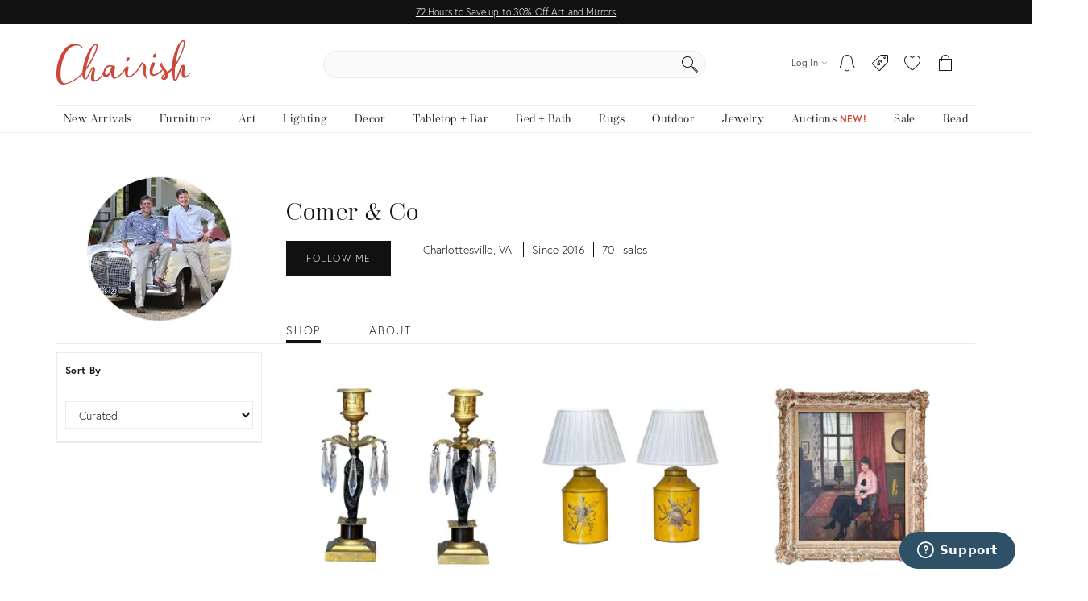

--- FILE ---
content_type: text/html; charset=utf-8
request_url: https://www.chairish.com/shop/comerandco
body_size: 105386
content:



<!DOCTYPE html>
<html lang="en" class=""><head><title>Comer &amp; Co Collection - For Sale | Chairish</title><meta http-equiv="Content-Type" content="text/html" charset="utf-8"/><link rel="preconnect" href="https://ssl.google-analytics.com" crossorigin><link rel="preconnect" href="https://www.google-analytics.com" crossorigin><link rel="preconnect" href="https://chairish-prod-static-images.freetls.fastly.net" crossorigin><link rel="preconnect" href="https://chairish-static-assets.freetls.fastly.net" crossorigin><link rel="preconnect" href="https://use.typekit.net/" crossorigin><link rel="preconnect" href="https://connect.facebook.net" crossorigin><link rel="preconnect" href="https://www.facebook.com" crossorigin><link rel="preload" href="https://chairish-static-assets.freetls.fastly.net/platform-release-2026-01-22.0/css/chairish.css" as="style" /><link rel="manifest" href="https://chairish-static-assets.freetls.fastly.net/platform-release-2026-01-22.0/www.chairish.com/manifest.json"><meta name="theme-color" content="#EBEBEB" /><meta name="description" content="Comer &amp; Co - Comer &amp; Co. Antiques and Interiors offers an extensive and eclectic selection of fine antiques and decorative arts. Owner Fred Comer, al…"/><meta name="robots" content="noindex, follow"/><meta http-equiv="X-UA-Compatible" content="IE=edge" /><meta name="viewport" content="width=device-width, initial-scale=1.0"/><link rel="icon" href="/favicon.ico" type="image/x-icon"/><link rel="apple-touch-icon" href="https://chairish-static-assets.freetls.fastly.net/platform-release-2026-01-22.0/www.chairish.com/apple-touch-icon-precomposed.png" /><link rel="apple-touch-icon" sizes="76x76" href="https://chairish-static-assets.freetls.fastly.net/platform-release-2026-01-22.0/www.chairish.com/apple-touch-icon-76x76-precomposed.png" /><link rel="apple-touch-icon" sizes="120x120" href="https://chairish-static-assets.freetls.fastly.net/platform-release-2026-01-22.0/www.chairish.com/apple-touch-icon-120x120-precomposed.png" /><link rel="apple-touch-icon" sizes="152x152" href="https://chairish-static-assets.freetls.fastly.net/platform-release-2026-01-22.0/www.chairish.com/apple-touch-icon-152x152-precomposed.png" /><link rel="canonical" href="https://www.chairish.com/shop/comerandco" /><link rel="next" href="https://www.chairish.com/shop/comerandco?page=2"><meta property="fb:app_id" content="454852094584758" /><meta property="og:image" content="https://chairish-prod.freetls.fastly.net/image/account/sized/74c62597-7c1a-4779-857e-aab5de69c4c9?aspect=fill&amp;width=990&amp;height=600" /><meta property="og:site_name" content="Chairish" /><meta property="og:type" content="website" /><meta name="twitter:app:name:iphone" content="Chairish" /><meta name="twitter:app:id:iphone" content="738192971" /><meta name="twitter:app:url:iphone" content="https://www.chairish.com/shop/comerandco" /><meta property="al:ios:url" content="https://www.chairish.com/shop/comerandco" /><meta property="al:ios:app_store_id" content="738192971" /><meta property="al:ios:app_name" content="Chairish" /><meta name="apple-itunes-app" content="app-id=738192971, app-argument=https://www.chairish.com/shop/comerandco"><meta property="og:title" content="Comer &amp; Co" /><meta property="og:description" content="Comer &amp; Co - Comer &amp; Co. Antiques and Interiors offers an extensive and eclectic selection of fine antiques and decorative arts. Owner Fred Comer, al…" /><meta property="og:url" content="https://www.chairish.com/shop/comerandco" /><script src="/_fs-ch-1T1wmsGaOgGaSxcX/assets/script.js"></script><script type="text/javascript">
  (function () {
    window.chairisher = {
      context: {
        adwords: {
            OFFER_CREATED_EVENT_LABEL: 'ICckCPL2wGQQn83I3AM',
            ORDER_CREATED_EVENT_LABEL: 's-P8CKHejwQQn83I3AM'
        },
        AB_TESTS: [],
        ACCOUNT_COOKIE_SETTINGS_UPDATE_URL: '/account/cookie-settings/update',
        ACCOUNT_DATA_URL: '/account/data',
        ADWORDS_ENHANCED_CONVERSION_ACCOUNT: 'AW-999433887',

        ADVERTISING_COOKIES_CODE: 'rac',
        AFTERPAY_JS_URL: 'https://portal.afterpay.com/afterpay.js',
        AFTERPAY_TOKEN_URL: '/interval-payment/afterpay/checkout',
        
          AMPLITUDE_API_KEY: '1d2656bc9b05970f4174110ee401a478',
        
        AMPLITUDE_DEPLOYMENT_KEY_CLIENT: 'client-CpuoxOe8MtGd5dVr2nT2BFXsW6CTWUlK',
        APPLE_AUTH_JS_URL: 'https://appleid.cdn-apple.com/appleauth/static/jsapi/appleid/1/en_US/appleid.auth.js',
        APPLE_CLIENT_ID: 'com.chairish.www',
        APPLE_REDIRECT_URI: 'https://www.chairish.com/account/apple/signin',
        BOOST_SPOTLIGHT_TYPE_CODE: 'O',
        CART_REGISTER_URL: '/cart/register',
        CART_URL: '/cart',
        CERTCAPTURE_JS_URL: 'https://app.certcapture.com/gencert2/js',
        COOKIES_PREFERENCES_CODE: 'cpc',
        COOKIE_BANNER_CODE: 'cb',
        COOKIE_DOMAIN: 'chairish.com',
        COOKIE_PREFERENCES_UPDATED_TEXT: 'Your privacy preferences have been updated.',
        CRITEO_ACCOUNT_ID: 15439,
        DEFAULT_CHECKBOX_ERROR: 'Please check this box to proceed',
        DEFAULT_ERROR_TEXT: 'An error has occurred. Please try again later.',
        DJANGO_NON_FIELD_ERRORS_KEY: '__all__',
        EMAIL_MODAL_ACCESS_THRESHOLD: 2,
        FACEBOOK_APP_ID: '454852094584758',
        FACEBOOK_GRAPH_API_VERSION: 'v16.0',
        FACEBOOK_PIXEL_ID: '1089944661021288',
        FAVORITE_LOOKUP_URL: '/product/action-info',
        FOLDER_CREATE_URL: '/folder/create',
        FOLDER_CREATE_URL_TEXT: 'Create New Folder >',
        FOLDER_CARD_MENU_PRODUCT_FORMATS: {"src": {"aspect": "fit", "width": "75", "height": "75"}, "srcset": [{"aspect": "fit", "width": "75", "height": "75"}, {"aspect": "fit", "width": "150", "height": "150"}, {"aspect": "fit", "width": "225", "height": "225"}], "sizes": "75px"},
        FOLDER_CARD_MENU_ITEM_FORMATS: {"src": {"aspect": "fit", "width": "45", "height": "45"}, "srcset": [{"aspect": "fit", "width": "45", "height": "45"}, {"aspect": "fit", "width": "90", "height": "90"}, {"aspect": "fit", "width": "135", "height": "135"}], "sizes": "45px"},
        FOLDER_PRODUCT_FOLDER_LIST_URL: '/folder/list/product/0',
        FOLDER_TITLE: 'Add to your folders below:',
        FUNCTIONAL_COOKIES_CODE: 'fnc',
        FOLDERED_PRODUCT_IDS: [],
        GA4_TAG_ID: 'G-2N8GB7SB99',
        GOOGLE_CONVERSION_ID: 999433887,
        HONEYBADGER_JS_API_KEY: 'hbp_vCkXFuxXYB81slhzWdkn1PqLRz5Jtg3ykFbU',
        IS_ADDRESS_AUTOCOMPLETE_ENABLED: false,
        IS_ADDRESS_VERIFICATION_ENABLED: false,
        
        IS_BLOG: document.location.pathname.indexOf('/blog') === 0,
        IS_DATA_SHARING_OPTED_OUT: false,
        IS_MOTD_BANNER_VISIBLE: true,
        IS_POSTAL_CODE_AUTOCOMPLETE_ENABLED: false,
        IS_PAYPAL_ENABLED: true,
        LOGIN_URL: '/account/login',
        MARKETING_EMAIL_URL: '/email/create',
        MIN_TYPEAHEAD_TOKEN_LENGTH: 2,
        OPT_OUT_OF_COOKIES_VALUE: '1',
        QUICK_CREATE_URL: '/account/quick-create',
        QUOSS_ASSIGNMENT_SPOTLIGHT_TYPE_CODES: ["W:BEST", "W:WOOF", "W:PURG", "W:RISE", "W:WALL"],
        PAYMENT_PROCESSOR_CODES: {"ACH": "H", "AFTERPAY": "A", "BRAINTREE": "B", "STRIPE": "S"},
        PAYMENT_REQUEST_WALLET_NAMES: {"APPLE_PAY": "apple_pay", "GOOGLE_PAY": "google_pay"},
        PAYPAL_REST_ID: 'AZ3Sl20rdRWeyau5M9cCBeFRuk-C9MwB7-gY_bvzAPzM6ibIW4-MpcmsOkbEkvJTXzrIcOSRGnWUf_5n',
        PERFORMANCE_COOKIES_CODE: 'pac',
        PINTEREST_CONVERSION_URL: '/pinterest-conversion',
        PINTEREST_JS_URL: 'https://assets.pinterest.com/js/pinit.js',
        PLACES_AUTOCOMPLETE_URL: '/place/autocomplete',
        PLACES_DETAILED_ADDRESS_URL: '/place/details',
        POSTAL_CODE_AUTOCOMPLETE_URL: '/place/postal-code-autocomplete',
        POSTAL_CODE_LOOKUP_URL: '/place/postal-code-lookup',
        POWERED_BY_GOOGLE_LOGO_FORMATS: {"src": {"aspect": "fill", "width": "112", "height": "16"}, "srcset": [{"aspect": "fill", "width": "112", "height": "16"}], "sizes": "112px"},
        POWERED_BY_GOOGLE_LOGO_URL: 'https://chairish-prod-static-images.freetls.fastly.net/logos/powered-by-google.png',
        PRODUCTS: [],
        PRODUCT_DATA_URL: '/product/data',
        PROMOTED_LISTINGS_POPUP_URL: '/promoted-listings/rail?num_requested=8',
        PROMOTED_LISTINGS_IMPRESSION_URL: '/register-proxy-event',
        PURCHASE_URL: '/purchase/order',
        RECAPTCHA_JS_URL: 'https://www.google.com/recaptcha/api.js?render=6LckZ78UAAAAAIVnEVrrTlH8CvStZSGpe8Y5bmn6',
        RECAPTCHA_SITE_KEY: '6LckZ78UAAAAAIVnEVrrTlH8CvStZSGpe8Y5bmn6',
        
        RECAPTCHA_ACTIONS_JSON: {"LOGIN": "login", "PRIVACY_REQUEST": "ccparequest", "QUICK_CREATE": "quickcreate", "SELLER_CONTACT": "dealercontact", "SIGNUP": "signup", "SIGNUP_TRADE": "signuptrade"},
        REDACTED_ADDRESS_PLACEHOLDER:  'redacted field',
        REDACTED_PHONE_PLACEHOLDER: '7075551212',
        RELEASE_TAG: 'platform-release-2026-01-22.0',
        SEARCH_LOOKUP_URL: '/search/lookup',
        SHOULD_DEBUG_AMPLITUDE: false,
        SMS_SUBSCRIBE_PATH: '/account/sms-subscribe',
        STRIPE_API_PUBLISHABLE: 'pk_live_kvwfXwbf33K9SaXOeVJRil6o',
        STRIPE_JS_URL: 'https://js.stripe.com/v3/',
        SUPPORT_ERROR_TEXT: 'An error has occurred. Please contact support for assistance.',
        TEL_UTIL_PATH: 'https://chairish-static-assets.freetls.fastly.net/platform-release-2026-01-22.0/3rdparty/intl-tel-input/utils.js',
        TRADE_INSURANCE_PROGRAM_BENEFITS: '["Expands return window for trade members to 14 days (12 days more than our standard return policy)", "Trade member to notify Chairish of intent to return within 14 days of item delivery", "Buyer refunded item cost. Buyer pays return shipping cost", "Does not apply to damages that occur post-delivery"]',
        TOS_ERROR_STRING: 'tos',
        URL_NAME: 'account_profile',
        VACATION_TOGGLE_URL: '/account/vacation-toggle',
        VERIFY_ADDRESS: '/place/verify-address',
        WAS_ACCOUNT_CREATED: false,
      }
    };
  }());
</script><script>
      var context = chairisher.context;
      context.DEFAULT_PAGE_SIZE = 48;
      context.dimensionFilterGroups = {'competing_facets': ['art_size', 'light_fixture_size', 'mirror_size', 'ottoman_size', 'pillow_size', 'rug_size'], 'display_key': 'mirror_size', 'groups': [{'categories': ['ART:DRAWINGS', 'ART:PAINTINGS', 'D', 'M', 'R', 'ROOMACCENT:EASEL', 'ROOMACCENT:MIRROR', 'ROOMACCENT:MIRROR:CONVEX', 'ROOMACCENT:MIRROR:WALL', 'ROOMACCENT:SCREEN', 'ROOMACCENT:TEXTILE'], 'filters': [{'key': 'height', 'label': 'Height', 'min': 10, 'max': 96, 'num_ticks': 40}, {'key': 'width', 'label': 'Width', 'min': 7, 'max': 192, 'num_ticks': 40}]}, {'categories': ['C', 'CABINETRY:CHINADISPLAY', 'CABINETRY:DRESSER', 'CABINETRY:DRESSER:CHEST', 'CABINETRY:SHELVING', 'CABINETRY:SHELVING:BOOKCASE', 'CABINETRY:STORAGECABINETCUPBOARD', 'I', 'MAN', 'S', 'SEATING:ACCENTCHAIR', 'SEATING:ACCENTCHAIR:LOUNGE', 'SEATING:ACCENTCHAIR:SIDE', 'SEATING:DININGCHAIR', 'SEATING:OTTOMAN', 'SEATING:SOFA', 'SEATING:SOFA:DAYBED', 'SWI_CHA', 'T', 'TABLE:ACCENT', 'TABLE:ACCENT:CENTER', 'TABLE:ACCENT:SIDE', 'TABLE:CONSOLE', 'TABLE:DESK', 'TABLE:DESK:PARTNER', 'TABLE:DESK:WRITING', 'U'], 'filters': [{'key': 'depth', 'label': 'Depth', 'min': 5, 'max': 47, 'num_ticks': 40}, {'key': 'height', 'label': 'Height', 'min': 19, 'max': 95, 'num_ticks': 40}, {'key': 'width', 'label': 'Width', 'min': 16, 'max': 93, 'num_ticks': 40}]}, {'categories': ['L', 'LAMP', 'LIGHTING:SCONCE', 'LIGHTING:TABLE', 'WAL_LIG'], 'filters': [{'key': 'height', 'label': 'Length', 'min': 18, 'max': 30, 'num_ticks': 13}, {'key': 'width', 'label': 'Width', 'min': 12, 'max': 18, 'num_ticks': 7}]}]};
      context.facets = [{"key": "misc_featured", "label": "Featured", "count_dicts": [{"key": "misc_featured", "value": "NA", "label": "New Arrivals", "is_multi_select": true}, {"key": "misc_featured", "value": "AL", "label": "A-List", "is_multi_select": true}]}, {"count_dicts": [{"count": 1, "key": "categories", "label": "Building & Design", "value": "I", "is_multi_select": true, "children": [{"count": 1, "key": "categories", "label": "Mantels", "value": "MAN", "is_multi_select": true, "compatible_facets": ["categories", "colors", "item_type", "location", "misc_availability", "misc_featured", "misc_sales", "price", "radius", "set_size", "shipping_options", "styles"]}]}, {"count": 10, "key": "categories", "label": "Decor", "value": "D", "is_multi_select": true, "children": [{"count": 10, "key": "categories", "label": "Room Accents & Accessories", "value": "M", "is_multi_select": true, "children": [{"count": 4, "key": "categories", "label": "Candles & Home Fragrance", "value": "CAN_HOM_FRA", "is_multi_select": true, "children": [{"count": 4, "key": "categories", "label": "Candle Holders", "value": "TABLEBARWARE:CANDLEHOLDER", "is_multi_select": true, "children": [{"count": 1, "key": "categories", "label": "Candle Sconces", "value": "CAN_SCO", "is_multi_select": true, "compatible_facets": ["categories", "colors", "item_type", "location", "misc_availability", "misc_featured", "misc_sales", "price", "radius", "set_size", "shipping_options", "styles"]}, {"count": 3, "key": "categories", "label": "Candlestick Holders & Votive Holders", "value": "CAN_HOL_VOT_HOL", "is_multi_select": true, "compatible_facets": ["categories", "colors", "item_type", "location", "misc_availability", "misc_featured", "misc_sales", "price", "radius", "set_size", "shipping_options", "styles"]}]}]}, {"count": 1, "key": "categories", "label": "Easels", "value": "ROOMACCENT:EASEL", "is_multi_select": true, "compatible_facets": ["categories", "colors", "item_type", "location", "misc_availability", "misc_featured", "misc_sales", "price", "radius", "shipping_options", "styles"]}, {"count": 3, "key": "categories", "label": "Mirrors", "value": "ROOMACCENT:MIRROR", "is_multi_select": true, "children": [{"count": 2, "key": "categories", "label": "Convex Mirrors", "value": "ROOMACCENT:MIRROR:CONVEX", "is_multi_select": true, "compatible_facets": ["categories", "colors", "item_type", "location", "mirror_size", "misc_availability", "misc_featured", "misc_sales", "price", "radius", "set_size", "shipping_options", "styles"]}, {"count": 1, "key": "categories", "label": "Wall Mirrors", "value": "ROOMACCENT:MIRROR:WALL", "is_multi_select": true, "compatible_facets": ["categories", "colors", "item_type", "location", "mirror_size", "misc_availability", "misc_featured", "misc_sales", "price", "radius", "set_size", "shipping_options", "styles"]}]}, {"count": 1, "key": "categories", "label": "Screens & Room Dividers", "value": "ROOMACCENT:SCREEN", "is_multi_select": true, "compatible_facets": ["categories", "colors", "item_type", "location", "misc_availability", "misc_featured", "misc_sales", "price", "radius", "set_size", "shipping_options", "styles"]}, {"count": 1, "key": "categories", "label": "Textile Art", "value": "ROOMACCENT:TEXTILE", "is_multi_select": true, "compatible_facets": ["art_orientation", "art_size", "categories", "colors", "item_type", "location", "misc_availability", "misc_featured", "misc_sales", "price", "radius", "set_size", "shipping_options", "styles"]}]}]}, {"count": 12, "key": "categories", "label": "Fine Art", "value": "R", "is_multi_select": true, "children": [{"count": 1, "key": "categories", "label": "Drawings", "value": "ART:DRAWINGS", "is_multi_select": true, "compatible_facets": ["art_orientation", "art_size", "art_subjects", "categories", "colors", "frame_type", "item_type", "location", "misc_availability", "misc_featured", "misc_sales", "price", "radius", "set_size", "shipping_options", "styles"]}, {"count": 11, "key": "categories", "label": "Paintings", "value": "ART:PAINTINGS", "is_multi_select": true, "compatible_facets": ["art_orientation", "art_size", "art_subjects", "categories", "colors", "frame_type", "item_type", "location", "misc_availability", "misc_featured", "misc_sales", "price", "radius", "set_size", "shipping_options", "styles"]}]}, {"count": 30, "key": "categories", "label": "Furniture", "value": "U", "is_multi_select": true, "children": [{"count": 7, "key": "categories", "label": "Casegoods & Storage", "value": "C", "is_multi_select": true, "children": [{"count": 1, "key": "categories", "label": "China & Display Cabinets", "value": "CABINETRY:CHINADISPLAY", "is_multi_select": true, "compatible_facets": ["categories", "colors", "item_type", "location", "misc_availability", "misc_featured", "misc_sales", "price", "radius", "shipping_options", "styles"]}, {"count": 1, "key": "categories", "label": "Dressers & Chests of Drawers", "value": "CABINETRY:DRESSER", "is_multi_select": true, "children": [{"count": 1, "key": "categories", "label": "Chests of Drawers", "value": "CABINETRY:DRESSER:CHEST", "is_multi_select": true, "compatible_facets": ["categories", "colors", "item_type", "location", "misc_availability", "misc_featured", "misc_sales", "price", "radius", "set_size", "shipping_options", "styles"]}]}, {"count": 3, "key": "categories", "label": "Shelving", "value": "CABINETRY:SHELVING", "is_multi_select": true, "children": [{"count": 3, "key": "categories", "label": "Bookcases & \u00c9tag\u00e8res", "value": "CABINETRY:SHELVING:BOOKCASE", "is_multi_select": true, "compatible_facets": ["categories", "colors", "item_type", "location", "misc_availability", "misc_featured", "misc_sales", "price", "radius", "shipping_options", "styles"]}]}, {"count": 2, "key": "categories", "label": "Storage Cabinets & Cupboards", "value": "CABINETRY:STORAGECABINETCUPBOARD", "is_multi_select": true, "compatible_facets": ["categories", "colors", "item_type", "location", "misc_availability", "misc_featured", "misc_sales", "price", "radius", "shipping_options", "styles"]}]}, {"count": 14, "key": "categories", "label": "Seating", "value": "S", "is_multi_select": true, "children": [{"count": 10, "key": "categories", "label": "Accent Chairs", "value": "SEATING:ACCENTCHAIR", "is_multi_select": true, "children": [{"count": 1, "key": "categories", "label": "Lounge Chairs", "value": "SEATING:ACCENTCHAIR:LOUNGE", "is_multi_select": true, "compatible_facets": ["categories", "colors", "item_type", "location", "misc_availability", "misc_featured", "misc_sales", "price", "radius", "seating_set_size", "shipping_options", "styles"]}, {"count": 8, "key": "categories", "label": "Side Chairs", "value": "SEATING:ACCENTCHAIR:SIDE", "is_multi_select": true, "compatible_facets": ["categories", "colors", "item_type", "location", "misc_availability", "misc_featured", "misc_sales", "price", "radius", "seating_set_size", "shipping_options", "styles"]}, {"count": 1, "key": "categories", "label": "Swivel Chairs", "value": "SWI_CHA", "is_multi_select": true, "compatible_facets": ["categories", "colors", "item_type", "location", "misc_availability", "misc_featured", "misc_sales", "price", "radius", "seating_set_size", "shipping_options", "styles"]}]}, {"count": 1, "key": "categories", "label": "Dining Chairs", "value": "SEATING:DININGCHAIR", "is_multi_select": true, "compatible_facets": ["categories", "colors", "item_type", "location", "misc_availability", "misc_featured", "misc_sales", "price", "radius", "seating_set_size", "shipping_options", "styles"]}, {"count": 1, "key": "categories", "label": "Ottomans & Footstools", "value": "SEATING:OTTOMAN", "is_multi_select": true, "compatible_facets": ["categories", "colors", "item_type", "location", "misc_availability", "misc_featured", "misc_sales", "price", "radius", "set_size", "shipping_options", "styles"]}, {"count": 2, "key": "categories", "label": "Sofas", "value": "SEATING:SOFA", "is_multi_select": true, "children": [{"count": 2, "key": "categories", "label": "Daybeds", "value": "SEATING:SOFA:DAYBED", "is_multi_select": true, "compatible_facets": ["categories", "colors", "item_type", "location", "misc_availability", "misc_featured", "misc_sales", "price", "radius", "set_size", "shipping_options", "styles"]}]}]}, {"count": 9, "key": "categories", "label": "Tables", "value": "T", "is_multi_select": true, "children": [{"count": 4, "key": "categories", "label": "Accent Tables", "value": "TABLE:ACCENT", "is_multi_select": true, "children": [{"count": 1, "key": "categories", "label": "Center Tables", "value": "TABLE:ACCENT:CENTER", "is_multi_select": true, "compatible_facets": ["categories", "colors", "item_type", "location", "misc_availability", "misc_featured", "misc_sales", "price", "radius", "shipping_options", "styles", "table_shape"]}, {"count": 3, "key": "categories", "label": "Side Tables", "value": "TABLE:ACCENT:SIDE", "is_multi_select": true, "compatible_facets": ["categories", "colors", "item_type", "location", "misc_availability", "misc_featured", "misc_sales", "price", "radius", "set_size", "shipping_options", "styles", "table_shape"]}]}, {"count": 3, "key": "categories", "label": "Console Tables", "value": "TABLE:CONSOLE", "is_multi_select": true, "compatible_facets": ["categories", "colors", "item_type", "location", "misc_availability", "misc_featured", "misc_sales", "price", "radius", "set_size", "shipping_options", "styles", "table_shape"]}, {"count": 2, "key": "categories", "label": "Desks", "value": "TABLE:DESK", "is_multi_select": true, "children": [{"count": 1, "key": "categories", "label": "Partner Desks", "value": "TABLE:DESK:PARTNER", "is_multi_select": true, "compatible_facets": ["categories", "colors", "item_type", "location", "misc_availability", "misc_featured", "misc_sales", "price", "radius", "shipping_options", "styles", "table_shape"]}, {"count": 1, "key": "categories", "label": "Writing Desks", "value": "TABLE:DESK:WRITING", "is_multi_select": true, "compatible_facets": ["categories", "colors", "item_type", "location", "misc_availability", "misc_featured", "misc_sales", "price", "radius", "shipping_options", "styles", "table_shape"]}]}]}]}, {"count": 2, "key": "categories", "label": "Lighting", "value": "L", "is_multi_select": true, "children": [{"count": 1, "key": "categories", "label": "Lamps", "value": "LAMP", "is_multi_select": true, "children": [{"count": 1, "key": "categories", "label": "Table Lamps", "value": "LIGHTING:TABLE", "is_multi_select": true, "compatible_facets": ["categories", "colors", "item_type", "lamp_shade", "location", "misc_availability", "misc_featured", "misc_sales", "price", "radius", "set_size", "shipping_options", "styles"]}]}, {"count": 1, "key": "categories", "label": "Sconces & Wall Lights", "value": "WAL_LIG", "is_multi_select": true, "children": [{"count": 1, "key": "categories", "label": "Sconces & Wall Lamps", "value": "LIGHTING:SCONCE", "is_multi_select": true, "compatible_facets": ["categories", "colors", "item_type", "lamp_shade", "location", "misc_availability", "misc_featured", "misc_sales", "price", "radius", "set_size", "shipping_options", "styles"]}]}]}, {"count": 3, "key": "categories", "label": "Tableware & Barware", "value": "W", "is_multi_select": true, "children": [{"count": 2, "key": "categories", "label": "Serveware", "value": "TABLEBARWARE:SERVEWARE", "is_multi_select": true, "children": [{"count": 2, "key": "categories", "label": "Soup Tureens", "value": "TABLEBARWARE:SERVEWARE:TUREEN", "is_multi_select": true, "compatible_facets": ["categories", "colors", "item_type", "location", "misc_availability", "misc_featured", "misc_sales", "price", "radius", "shipping_options", "styles"]}]}, {"count": 1, "key": "categories", "label": "Wine Coolers", "value": "TABLEBARWARE:WINECOOLER", "is_multi_select": true, "compatible_facets": ["categories", "colors", "item_type", "location", "misc_availability", "misc_featured", "misc_sales", "price", "radius", "shipping_options", "styles"]}]}], "key": "categories", "label": "Category"}, {"count_dicts": [{"count": 57, "key": "item_type", "label": "Vintage, Antique, or Pre-owned", "value": "V", "is_multi_select": true}, {"count": 1, "key": "item_type", "label": "Newly Made & Made to Order", "value": "N", "is_multi_select": true}], "key": "item_type", "label": "Item Type"}, {"key": "price", "label": "Price", "count_dicts": [{"is_multi_select": true, "key": "price", "label": "Under $1,000", "value": "-1000"}, {"is_multi_select": true, "key": "price", "label": "$1,000 - $2,000", "value": "1000-2000"}, {"is_multi_select": true, "key": "price", "label": "$2,000 - $3,000", "value": "2000-3000"}, {"is_multi_select": true, "key": "price", "label": "$3,000 - $4,000", "value": "3000-4000"}, {"is_multi_select": true, "key": "price", "label": "$4,000 and up", "value": "4000-"}]}, {"key": "misc_sales", "label": "Sales & Promotions", "count_dicts": [{"key": "misc_sales", "value": "MD", "label": "On Sale", "is_multi_select": true}]}, {"key": "misc_availability", "label": "Availability", "count_dicts": [{"key": "misc_availability", "value": "RS", "label": "Ready to Ship", "is_multi_select": true}]}, {"key": "location", "label": "Location", "count_dicts": [{"is_multi_select": true, "country_code": "US", "key": "location", "label": "Enter Postal Code", "value": "43086"}]}, {"count_dicts": [{"is_location_required": true, "is_multi_select": true, "key": "shipping_options", "label": "Ships to My Location", "value": "ML"}, {"count": 1, "key": "shipping_options", "label": "Free Shipping", "value": "FS", "is_multi_select": true}, {"count": 3, "key": "shipping_options", "label": "Shipping Under $50", "value": "LF", "is_multi_select": true}, {"key": "shipping_options", "label": "Free Local Pickup", "value": "FP", "is_multi_select": true, "is_location_required": true}], "key": "shipping_options", "label": "Shipping Options"}, {"key": "radius", "label": "Radius", "count_dicts": [{"is_multi_select": true, "key": "radius", "label": "Radius", "value": null, "valid_distances": [10, 25, 50, 100, 250, 500, 1000], "default_radius": 50}]}, {"count_dicts": [{"count": 6, "key": "colors", "label": "Red", "value": "FF0000", "is_multi_select": true}, {"count": 1, "key": "colors", "label": "Orange", "value": "FFA500", "is_multi_select": true}, {"count": 1, "key": "colors", "label": "Yellow", "value": "FFFF00", "is_multi_select": true}, {"count": 7, "key": "colors", "label": "Green", "value": "008000", "is_multi_select": true}, {"count": 4, "key": "colors", "label": "Blue", "value": "0000FF", "is_multi_select": true}, {"count": 3, "key": "colors", "label": "Pink", "value": "FFC0CB", "is_multi_select": true}, {"count": 5, "key": "colors", "label": "Black", "value": "000000", "is_multi_select": true}, {"count": 1, "key": "colors", "label": "White", "value": "FFFFFF", "is_multi_select": true}, {"count": 1, "key": "colors", "label": "Gray", "value": "808080", "is_multi_select": true}, {"count": 14, "key": "colors", "label": "Brown", "value": "A52A2A", "is_multi_select": true}, {"count": 3, "key": "colors", "label": "Tan", "value": "D2B48C", "is_multi_select": true}, {"count": 12, "key": "colors", "label": "Gold", "value": "FFD700", "is_multi_select": true}], "key": "colors", "label": "Color"}, {"count_dicts": [{"count": 1, "key": "styles", "label": "Modern", "value": "Modern", "is_multi_select": true}, {"count": 17, "key": "styles", "label": "Traditional", "value": "Traditional", "is_multi_select": true}, {"count": 2, "key": "styles", "label": "Contemporary", "value": "Contemporary", "is_multi_select": true}, {"count": 4, "key": "styles", "label": "Italian", "value": "Italian", "is_multi_select": true}, {"count": 1, "key": "styles", "label": "Abstract", "value": "Abstract", "is_multi_select": true}, {"count": 1, "key": "styles", "label": "African", "value": "African", "is_multi_select": true}, {"count": 5, "key": "styles", "label": "American", "value": "American", "is_multi_select": true}, {"count": 4, "key": "styles", "label": "Asian", "value": "Asian", "is_multi_select": true}, {"count": 1, "key": "styles", "label": "Campaign", "value": "Campaign", "is_multi_select": true}, {"count": 7, "key": "styles", "label": "English", "value": "English", "is_multi_select": true}, {"count": 1, "key": "styles", "label": "Figurative", "value": "Figurative", "is_multi_select": true}, {"count": 15, "key": "styles", "label": "French", "value": "French", "is_multi_select": true}, {"count": 1, "key": "styles", "label": "Gustavian (Swedish)", "value": "Gustavian (Swedish)", "is_multi_select": true}, {"count": 1, "key": "styles", "label": "Illustration", "value": "Illustration", "is_multi_select": true}], "key": "styles", "label": "Style"}, {"count_dicts": [{"count": 9, "key": "seating_set_size", "label": "1", "value": "1", "is_multi_select": true}, {"count": 2, "key": "seating_set_size", "label": "2", "value": "2", "is_multi_select": true}], "key": "seating_set_size", "label": "Number of Seats"}, {"count_dicts": [{"count": 1, "key": "table_shape", "label": "Half Round", "value": "HA", "is_multi_select": true}, {"count": 6, "key": "table_shape", "label": "Rectangle", "value": "RE", "is_multi_select": true}, {"count": 2, "key": "table_shape", "label": "Round", "value": "RO", "is_multi_select": true}], "key": "table_shape", "label": "Table Shape"}, {"count_dicts": [{"count": 1, "key": "art_subjects", "label": "Abstract", "value": "AB", "is_multi_select": true}, {"count": 1, "key": "art_subjects", "label": "Animals", "value": "AN", "is_multi_select": true}, {"count": 1, "key": "art_subjects", "label": "Cityscape", "value": "CI", "is_multi_select": true}, {"count": 1, "key": "art_subjects", "label": "Geometric", "value": "GE", "is_multi_select": true}, {"count": 5, "key": "art_subjects", "label": "Landscape", "value": "LA", "is_multi_select": true}, {"count": 1, "key": "art_subjects", "label": "Portrait", "value": "PO", "is_multi_select": true}, {"count": 1, "key": "art_subjects", "label": "Still Life", "value": "ST", "is_multi_select": true}], "key": "art_subjects", "label": "Art Subject"}, {"count_dicts": [{"count": 1, "key": "art_size", "label": "Mini", "value": "XS", "desc": "less than 11in (longer side)", "is_multi_select": true}, {"count": 1, "key": "art_size", "label": "Small", "value": "S", "desc": "11in - 20in (longer side)", "is_multi_select": true}, {"count": 5, "key": "art_size", "label": "Medium", "value": "M", "desc": "21in - 40in (longer side)", "is_multi_select": true}, {"count": 3, "key": "art_size", "label": "Large", "value": "L", "desc": "41in - 60in (longer side)", "is_multi_select": true}, {"count": 3, "key": "art_size", "label": "X-Large", "value": "XL", "desc": "more than 60in (longer side)", "is_multi_select": true}], "key": "art_size", "label": "Art Size"}, {"count_dicts": [{"count": 4, "key": "art_orientation", "label": "Portrait", "value": "P", "is_multi_select": true}, {"count": 8, "key": "art_orientation", "label": "Landscape", "value": "L", "is_multi_select": true}, {"count": 1, "key": "art_orientation", "label": "Square", "value": "S", "is_multi_select": true}], "key": "art_orientation", "label": "Art Orientation"}, {"count_dicts": [{"count": 11, "key": "frame_type", "label": "Framed", "value": "F", "is_multi_select": true}, {"count": 1, "key": "frame_type", "label": "Unframed", "value": "U", "is_multi_select": true}], "key": "frame_type", "label": "Frame Type"}, {"count_dicts": [{"count": 28, "key": "set_size", "label": "1", "value": "1", "is_multi_select": true}, {"count": 6, "key": "set_size", "label": "A pair", "value": "2", "is_multi_select": true}, {"count": 1, "key": "set_size", "label": "A set of 3 or more", "value": "3P", "is_multi_select": true}], "key": "set_size", "label": "Sets/Pieces"}, {"count_dicts": [{"count": 1, "key": "lamp_shade", "label": "Included", "value": "I", "is_multi_select": true}, {"count": 1, "key": "lamp_shade", "label": "Not Included", "value": "N", "is_multi_select": true}], "key": "lamp_shade", "label": "Lamp Shade"}, {"count_dicts": [{"count": 2, "key": "mirror_size", "label": "Medium", "value": "M", "desc": "21in - 40in (longer side)", "is_multi_select": true}, {"count": 1, "key": "mirror_size", "label": "Large", "value": "L", "desc": "41in - 60in (longer side)", "is_multi_select": true}], "key": "mirror_size", "label": "Mirror Size"}];
      context.facetGroupings = [{"key": "shipping_and_delivery", "label": "Shipping & Delivery", "facets": ["location", "radius", "shipping_options"]}];
      context.hasExtendedNav = false;
      context.IS_ASYNC_SEARCH = false;
      context.IS_COLLECTION_SEARCH = false;
      context.queryCountryCode = 'US';
      context.searchErrors = {};
      context.SHIPPABLE_COUNTRY_CHOICES = [{"display": "United States", "value": "US"}, {"display": "Canada", "value": "CA"}];
      context.SHIPPING_OPTIONS = {"FREE_PICKUP": "FP", "FREE_SHIPPING": "FS", "LOW_FLAT_RATE_SHIPPING": "LF", "SHIPS_TO_MY_LOCATION": "ML"};
      context.searchValidationEndpointUrl = '';
      context.NUM_RESULTS = 58;
      context.RECENTLY_VIEWED_URL = '/product/grid?type=rv&limit=6';
      context.IS_SEARCH_ELIGIBLE_FOR_PROMOTED_LISTINGS = false;
      context.PROMOTED_LISTINGS_URL = '/promoted-listings';
      context.PRODUCT_ID_TO_PRODUCT_JSON_MAP = {"32091450": {"category_code": "CAN_HOL_VOT_HOL", "dealer_guid": "m16ob4", "discount_percent": null, "first_image_sized_base_url": "https://chairish-prod.freetls.fastly.net/image/product/sized/32c80e3d-17a5-489a-8672-f4d0341d7ba2/pair-of-figural-ormolu-and-patinated-bronze-girandoles-0422", "has_prop_65_warning": false, "id": 32091450, "image": {"src": "https://chairish-prod.freetls.fastly.net/image/product/master/32c80e3d-17a5-489a-8672-f4d0341d7ba2/pair-of-figural-ormolu-and-patinated-bronze-girandoles-0422?aspect=fit&width=320&height=320", "srcset": "https://chairish-prod.freetls.fastly.net/image/product/master/32c80e3d-17a5-489a-8672-f4d0341d7ba2/pair-of-figural-ormolu-and-patinated-bronze-girandoles-0422?aspect=fit&width=215&height=215 215w,https://chairish-prod.freetls.fastly.net/image/product/master/32c80e3d-17a5-489a-8672-f4d0341d7ba2/pair-of-figural-ormolu-and-patinated-bronze-girandoles-0422?aspect=fit&width=265&height=265 265w,https://chairish-prod.freetls.fastly.net/image/product/master/32c80e3d-17a5-489a-8672-f4d0341d7ba2/pair-of-figural-ormolu-and-patinated-bronze-girandoles-0422?aspect=fit&width=320&height=320 320w,https://chairish-prod.freetls.fastly.net/image/product/master/32c80e3d-17a5-489a-8672-f4d0341d7ba2/pair-of-figural-ormolu-and-patinated-bronze-girandoles-0422?aspect=fit&width=350&height=350 350w,https://chairish-prod.freetls.fastly.net/image/product/master/32c80e3d-17a5-489a-8672-f4d0341d7ba2/pair-of-figural-ormolu-and-patinated-bronze-girandoles-0422?aspect=fit&width=430&height=430 430w,https://chairish-prod.freetls.fastly.net/image/product/master/32c80e3d-17a5-489a-8672-f4d0341d7ba2/pair-of-figural-ormolu-and-patinated-bronze-girandoles-0422?aspect=fit&width=530&height=530 530w,https://chairish-prod.freetls.fastly.net/image/product/master/32c80e3d-17a5-489a-8672-f4d0341d7ba2/pair-of-figural-ormolu-and-patinated-bronze-girandoles-0422?aspect=fit&width=640&height=640 640w", "sizes": "(max-width: 480px) 170px,(max-width: 767px) 350px,(max-width: 991px) 150px,(max-width: 1199px) 215px,265px"}, "is_local_pickup_available": true, "is_markdown": false, "is_made_to_order": false, "is_newly_made": false, "is_on_hold": false, "is_on_private_sale": false, "is_on_private_sale_for_user": false, "is_on_public_sale": false, "is_pamono": false, "is_promoted_listing": false, "is_purchasable": true, "is_variant": false, "is_wholesale": false, "lead_time": null, "product_group_id": null, "product_state_display": "Listed for Purchase", "reserve_price": "1093", "shipping_type_code": "F", "ships_to_country_codes": ["US", "CA"], "spotlight_types": [], "taxonomy": "Decor/Room Accents & Accessories/Candles & Home Fragrance/Candle Holders/Candlestick Holders & Votive Holders", "title": "Pair of Figural Ormolu and Patinated Bronze Girandoles", "unit_type": "SP", "url": "/product/32091450/pair-of-figural-ormolu-and-patinated-bronze-girandoles", "your_price": {"display_type": "listed", "current": {"display": "$1,150", "value": 1150, "verbose": "$1,150"}}, "price": "1150", "quantity": 1}, "32091463": {"category_code": "LIGHTING:TABLE", "dealer_guid": "m16ob4", "discount_percent": null, "first_image_sized_base_url": "https://chairish-prod.freetls.fastly.net/image/product/sized/7ba3c412-5a47-4814-bf43-3dedb0c79b2f/early-20th-century-french-tole-tea-canister-table-lamps-6603", "has_prop_65_warning": false, "id": 32091463, "image": {"src": "https://chairish-prod.freetls.fastly.net/image/product/master/7ba3c412-5a47-4814-bf43-3dedb0c79b2f/early-20th-century-french-tole-tea-canister-table-lamps-6603?aspect=fit&width=320&height=320", "srcset": "https://chairish-prod.freetls.fastly.net/image/product/master/7ba3c412-5a47-4814-bf43-3dedb0c79b2f/early-20th-century-french-tole-tea-canister-table-lamps-6603?aspect=fit&width=215&height=215 215w,https://chairish-prod.freetls.fastly.net/image/product/master/7ba3c412-5a47-4814-bf43-3dedb0c79b2f/early-20th-century-french-tole-tea-canister-table-lamps-6603?aspect=fit&width=265&height=265 265w,https://chairish-prod.freetls.fastly.net/image/product/master/7ba3c412-5a47-4814-bf43-3dedb0c79b2f/early-20th-century-french-tole-tea-canister-table-lamps-6603?aspect=fit&width=320&height=320 320w,https://chairish-prod.freetls.fastly.net/image/product/master/7ba3c412-5a47-4814-bf43-3dedb0c79b2f/early-20th-century-french-tole-tea-canister-table-lamps-6603?aspect=fit&width=350&height=350 350w,https://chairish-prod.freetls.fastly.net/image/product/master/7ba3c412-5a47-4814-bf43-3dedb0c79b2f/early-20th-century-french-tole-tea-canister-table-lamps-6603?aspect=fit&width=430&height=430 430w,https://chairish-prod.freetls.fastly.net/image/product/master/7ba3c412-5a47-4814-bf43-3dedb0c79b2f/early-20th-century-french-tole-tea-canister-table-lamps-6603?aspect=fit&width=530&height=530 530w,https://chairish-prod.freetls.fastly.net/image/product/master/7ba3c412-5a47-4814-bf43-3dedb0c79b2f/early-20th-century-french-tole-tea-canister-table-lamps-6603?aspect=fit&width=640&height=640 640w", "sizes": "(max-width: 480px) 170px,(max-width: 767px) 350px,(max-width: 991px) 150px,(max-width: 1199px) 215px,265px"}, "is_local_pickup_available": true, "is_markdown": false, "is_made_to_order": false, "is_newly_made": false, "is_on_hold": false, "is_on_private_sale": false, "is_on_private_sale_for_user": false, "is_on_public_sale": false, "is_pamono": false, "is_promoted_listing": false, "is_purchasable": true, "is_variant": false, "is_wholesale": false, "lead_time": null, "product_group_id": null, "product_state_display": "Listed for Purchase", "reserve_price": "2755", "shipping_type_code": "F", "ships_to_country_codes": ["US", "CA"], "spotlight_types": [], "taxonomy": "Lighting/Lamps/Table Lamps", "title": "Early 20th Century French Tole Tea Canister Table Lamps", "unit_type": "SP", "url": "/product/32091463/early-20th-century-french-tole-tea-canister-table-lamps", "your_price": {"display_type": "listed", "current": {"display": "$2,900", "value": 2900, "verbose": "$2,900"}}, "price": "2900", "quantity": 1}, "32091414": {"category_code": "ART:PAINTINGS", "dealer_guid": "m16ob4", "discount_percent": null, "first_image_sized_base_url": "https://chairish-prod.freetls.fastly.net/image/product/sized/a89d6454-b701-4b42-adab-bb3cadfc05a9/early-20th-century-oil-portrait-of-a-young-lady-dated-1914-0153", "has_prop_65_warning": false, "id": 32091414, "image": {"src": "https://chairish-prod.freetls.fastly.net/image/product/master/a89d6454-b701-4b42-adab-bb3cadfc05a9/early-20th-century-oil-portrait-of-a-young-lady-dated-1914-0153?aspect=fit&width=320&height=320", "srcset": "https://chairish-prod.freetls.fastly.net/image/product/master/a89d6454-b701-4b42-adab-bb3cadfc05a9/early-20th-century-oil-portrait-of-a-young-lady-dated-1914-0153?aspect=fit&width=215&height=215 215w,https://chairish-prod.freetls.fastly.net/image/product/master/a89d6454-b701-4b42-adab-bb3cadfc05a9/early-20th-century-oil-portrait-of-a-young-lady-dated-1914-0153?aspect=fit&width=265&height=265 265w,https://chairish-prod.freetls.fastly.net/image/product/master/a89d6454-b701-4b42-adab-bb3cadfc05a9/early-20th-century-oil-portrait-of-a-young-lady-dated-1914-0153?aspect=fit&width=320&height=320 320w,https://chairish-prod.freetls.fastly.net/image/product/master/a89d6454-b701-4b42-adab-bb3cadfc05a9/early-20th-century-oil-portrait-of-a-young-lady-dated-1914-0153?aspect=fit&width=350&height=350 350w,https://chairish-prod.freetls.fastly.net/image/product/master/a89d6454-b701-4b42-adab-bb3cadfc05a9/early-20th-century-oil-portrait-of-a-young-lady-dated-1914-0153?aspect=fit&width=430&height=430 430w,https://chairish-prod.freetls.fastly.net/image/product/master/a89d6454-b701-4b42-adab-bb3cadfc05a9/early-20th-century-oil-portrait-of-a-young-lady-dated-1914-0153?aspect=fit&width=530&height=530 530w,https://chairish-prod.freetls.fastly.net/image/product/master/a89d6454-b701-4b42-adab-bb3cadfc05a9/early-20th-century-oil-portrait-of-a-young-lady-dated-1914-0153?aspect=fit&width=640&height=640 640w", "sizes": "(max-width: 480px) 170px,(max-width: 767px) 350px,(max-width: 991px) 150px,(max-width: 1199px) 215px,265px"}, "is_local_pickup_available": true, "is_markdown": false, "is_made_to_order": false, "is_newly_made": false, "is_on_hold": false, "is_on_private_sale": false, "is_on_private_sale_for_user": false, "is_on_public_sale": false, "is_pamono": false, "is_promoted_listing": false, "is_purchasable": true, "is_variant": false, "is_wholesale": false, "lead_time": null, "product_group_id": null, "product_state_display": "Listed for Purchase", "reserve_price": "4560", "shipping_type_code": "F", "ships_to_country_codes": ["US", "CA"], "spotlight_types": [], "taxonomy": "Fine Art/Paintings", "title": "Early 20th Century Oil Portrait of a Young Lady, Dated 1914", "unit_type": "IT", "url": "/product/32091414/early-20th-century-oil-portrait-of-a-young-lady-dated-1914", "your_price": {"display_type": "listed", "current": {"display": "$4,800", "value": 4800, "verbose": "$4,800"}}, "price": "4800", "quantity": 1}, "32091400": {"category_code": "ART:PAINTINGS", "dealer_guid": "m16ob4", "discount_percent": null, "first_image_sized_base_url": "https://chairish-prod.freetls.fastly.net/image/product/sized/9cc5e1d4-fd7d-4d7d-beea-133dbb6d8287/claiborne-riley-house-4-acrylic-and-collage-on-canvas-5784", "has_prop_65_warning": false, "id": 32091400, "image": {"src": "https://chairish-prod.freetls.fastly.net/image/product/master/9cc5e1d4-fd7d-4d7d-beea-133dbb6d8287/claiborne-riley-house-4-acrylic-and-collage-on-canvas-5784?aspect=fit&width=320&height=320", "srcset": "https://chairish-prod.freetls.fastly.net/image/product/master/9cc5e1d4-fd7d-4d7d-beea-133dbb6d8287/claiborne-riley-house-4-acrylic-and-collage-on-canvas-5784?aspect=fit&width=215&height=215 215w,https://chairish-prod.freetls.fastly.net/image/product/master/9cc5e1d4-fd7d-4d7d-beea-133dbb6d8287/claiborne-riley-house-4-acrylic-and-collage-on-canvas-5784?aspect=fit&width=265&height=265 265w,https://chairish-prod.freetls.fastly.net/image/product/master/9cc5e1d4-fd7d-4d7d-beea-133dbb6d8287/claiborne-riley-house-4-acrylic-and-collage-on-canvas-5784?aspect=fit&width=320&height=320 320w,https://chairish-prod.freetls.fastly.net/image/product/master/9cc5e1d4-fd7d-4d7d-beea-133dbb6d8287/claiborne-riley-house-4-acrylic-and-collage-on-canvas-5784?aspect=fit&width=350&height=350 350w,https://chairish-prod.freetls.fastly.net/image/product/master/9cc5e1d4-fd7d-4d7d-beea-133dbb6d8287/claiborne-riley-house-4-acrylic-and-collage-on-canvas-5784?aspect=fit&width=430&height=430 430w,https://chairish-prod.freetls.fastly.net/image/product/master/9cc5e1d4-fd7d-4d7d-beea-133dbb6d8287/claiborne-riley-house-4-acrylic-and-collage-on-canvas-5784?aspect=fit&width=530&height=530 530w,https://chairish-prod.freetls.fastly.net/image/product/master/9cc5e1d4-fd7d-4d7d-beea-133dbb6d8287/claiborne-riley-house-4-acrylic-and-collage-on-canvas-5784?aspect=fit&width=640&height=640 640w", "sizes": "(max-width: 480px) 170px,(max-width: 767px) 350px,(max-width: 991px) 150px,(max-width: 1199px) 215px,265px"}, "is_local_pickup_available": true, "is_markdown": false, "is_made_to_order": false, "is_newly_made": false, "is_on_hold": false, "is_on_private_sale": false, "is_on_private_sale_for_user": false, "is_on_public_sale": false, "is_pamono": false, "is_promoted_listing": false, "is_purchasable": true, "is_variant": false, "is_wholesale": false, "lead_time": null, "product_group_id": null, "product_state_display": "Listed for Purchase", "reserve_price": "3990", "shipping_type_code": "F", "ships_to_country_codes": ["US", "CA"], "spotlight_types": [], "taxonomy": "Fine Art/Paintings", "title": "Claiborne Riley \u201cHouse #4\u201d Acrylic and Collage on Canvas", "unit_type": "IT", "url": "/product/32091400/claiborne-riley-house-4-acrylic-and-collage-on-canvas", "your_price": {"display_type": "listed", "current": {"display": "$4,200", "value": 4200, "verbose": "$4,200"}}, "price": "4200", "quantity": 1}, "27113660": {"category_code": "SEATING:SOFA:DAYBED", "dealer_guid": "m16ob4", "discount_percent": null, "first_image_sized_base_url": "https://chairish-prod.freetls.fastly.net/image/product/sized/db16ffc2-8b31-4b63-96dd-c468ef0bfaca/exceptional-early-19th-century-french-empire-carved-mahogany-daybed-1584", "has_prop_65_warning": false, "id": 27113660, "image": {"src": "https://chairish-prod.freetls.fastly.net/image/product/master/db16ffc2-8b31-4b63-96dd-c468ef0bfaca/exceptional-early-19th-century-french-empire-carved-mahogany-daybed-1584?aspect=fit&width=320&height=320", "srcset": "https://chairish-prod.freetls.fastly.net/image/product/master/db16ffc2-8b31-4b63-96dd-c468ef0bfaca/exceptional-early-19th-century-french-empire-carved-mahogany-daybed-1584?aspect=fit&width=215&height=215 215w,https://chairish-prod.freetls.fastly.net/image/product/master/db16ffc2-8b31-4b63-96dd-c468ef0bfaca/exceptional-early-19th-century-french-empire-carved-mahogany-daybed-1584?aspect=fit&width=265&height=265 265w,https://chairish-prod.freetls.fastly.net/image/product/master/db16ffc2-8b31-4b63-96dd-c468ef0bfaca/exceptional-early-19th-century-french-empire-carved-mahogany-daybed-1584?aspect=fit&width=320&height=320 320w,https://chairish-prod.freetls.fastly.net/image/product/master/db16ffc2-8b31-4b63-96dd-c468ef0bfaca/exceptional-early-19th-century-french-empire-carved-mahogany-daybed-1584?aspect=fit&width=350&height=350 350w,https://chairish-prod.freetls.fastly.net/image/product/master/db16ffc2-8b31-4b63-96dd-c468ef0bfaca/exceptional-early-19th-century-french-empire-carved-mahogany-daybed-1584?aspect=fit&width=430&height=430 430w,https://chairish-prod.freetls.fastly.net/image/product/master/db16ffc2-8b31-4b63-96dd-c468ef0bfaca/exceptional-early-19th-century-french-empire-carved-mahogany-daybed-1584?aspect=fit&width=530&height=530 530w,https://chairish-prod.freetls.fastly.net/image/product/master/db16ffc2-8b31-4b63-96dd-c468ef0bfaca/exceptional-early-19th-century-french-empire-carved-mahogany-daybed-1584?aspect=fit&width=640&height=640 640w", "sizes": "(max-width: 480px) 170px,(max-width: 767px) 350px,(max-width: 991px) 150px,(max-width: 1199px) 215px,265px"}, "is_local_pickup_available": true, "is_markdown": false, "is_made_to_order": false, "is_newly_made": false, "is_on_hold": false, "is_on_private_sale": false, "is_on_private_sale_for_user": false, "is_on_public_sale": false, "is_pamono": false, "is_promoted_listing": false, "is_purchasable": true, "is_variant": false, "is_wholesale": false, "lead_time": null, "product_group_id": null, "product_state_display": "Listed for Purchase", "reserve_price": "7380", "shipping_type_code": "W", "ships_to_country_codes": ["US", "CA"], "spotlight_types": [], "taxonomy": "Furniture/Seating/Sofas/Daybeds", "title": "Exceptional Early 19th Century French Empire Carved Mahogany Daybed", "unit_type": "IT", "url": "/product/27113660/exceptional-early-19th-century-french-empire-carved-mahogany-daybed", "your_price": {"display_type": "listed", "current": {"display": "$8,200", "value": 8200, "verbose": "$8,200"}}, "price": "8200", "quantity": 1}, "27113715": {"category_code": "TABLE:CONSOLE", "dealer_guid": "m16ob4", "discount_percent": null, "first_image_sized_base_url": "https://chairish-prod.freetls.fastly.net/image/product/sized/20f72047-ae41-4dcd-832d-55cc2ec786aa/early-19th-century-russian-mahogany-and-parcel-gilt-sofa-table-9377", "has_prop_65_warning": false, "id": 27113715, "image": {"src": "https://chairish-prod.freetls.fastly.net/image/product/master/20f72047-ae41-4dcd-832d-55cc2ec786aa/early-19th-century-russian-mahogany-and-parcel-gilt-sofa-table-9377?aspect=fit&width=320&height=320", "srcset": "https://chairish-prod.freetls.fastly.net/image/product/master/20f72047-ae41-4dcd-832d-55cc2ec786aa/early-19th-century-russian-mahogany-and-parcel-gilt-sofa-table-9377?aspect=fit&width=215&height=215 215w,https://chairish-prod.freetls.fastly.net/image/product/master/20f72047-ae41-4dcd-832d-55cc2ec786aa/early-19th-century-russian-mahogany-and-parcel-gilt-sofa-table-9377?aspect=fit&width=265&height=265 265w,https://chairish-prod.freetls.fastly.net/image/product/master/20f72047-ae41-4dcd-832d-55cc2ec786aa/early-19th-century-russian-mahogany-and-parcel-gilt-sofa-table-9377?aspect=fit&width=320&height=320 320w,https://chairish-prod.freetls.fastly.net/image/product/master/20f72047-ae41-4dcd-832d-55cc2ec786aa/early-19th-century-russian-mahogany-and-parcel-gilt-sofa-table-9377?aspect=fit&width=350&height=350 350w,https://chairish-prod.freetls.fastly.net/image/product/master/20f72047-ae41-4dcd-832d-55cc2ec786aa/early-19th-century-russian-mahogany-and-parcel-gilt-sofa-table-9377?aspect=fit&width=430&height=430 430w,https://chairish-prod.freetls.fastly.net/image/product/master/20f72047-ae41-4dcd-832d-55cc2ec786aa/early-19th-century-russian-mahogany-and-parcel-gilt-sofa-table-9377?aspect=fit&width=530&height=530 530w,https://chairish-prod.freetls.fastly.net/image/product/master/20f72047-ae41-4dcd-832d-55cc2ec786aa/early-19th-century-russian-mahogany-and-parcel-gilt-sofa-table-9377?aspect=fit&width=640&height=640 640w", "sizes": "(max-width: 480px) 170px,(max-width: 767px) 350px,(max-width: 991px) 150px,(max-width: 1199px) 215px,265px"}, "is_local_pickup_available": true, "is_markdown": false, "is_made_to_order": false, "is_newly_made": false, "is_on_hold": false, "is_on_private_sale": false, "is_on_private_sale_for_user": false, "is_on_public_sale": false, "is_pamono": false, "is_promoted_listing": false, "is_purchasable": true, "is_variant": false, "is_wholesale": false, "lead_time": null, "product_group_id": null, "product_state_display": "Listed for Purchase", "reserve_price": "5850", "shipping_type_code": "W", "ships_to_country_codes": ["US", "CA"], "spotlight_types": [], "taxonomy": "Furniture/Tables/Console Tables", "title": "Early 19th Century Russian Mahogany and Parcel-Gilt Sofa Table", "unit_type": "IT", "url": "/product/27113715/early-19th-century-russian-mahogany-and-parcel-gilt-sofa-table", "your_price": {"display_type": "listed", "current": {"display": "$6,500", "value": 6500, "verbose": "$6,500"}}, "price": "6500", "quantity": 1}, "27113780": {"category_code": "SEATING:ACCENTCHAIR:SIDE", "dealer_guid": "m16ob4", "discount_percent": null, "first_image_sized_base_url": "https://chairish-prod.freetls.fastly.net/image/product/sized/c3f32395-86a7-4f6d-9416-04f4ecd10a53/spectacular-circa-1750-english-carved-mahogany-library-chair-4913", "has_prop_65_warning": false, "id": 27113780, "image": {"src": "https://chairish-prod.freetls.fastly.net/image/product/master/c3f32395-86a7-4f6d-9416-04f4ecd10a53/spectacular-circa-1750-english-carved-mahogany-library-chair-4913?aspect=fit&width=320&height=320", "srcset": "https://chairish-prod.freetls.fastly.net/image/product/master/c3f32395-86a7-4f6d-9416-04f4ecd10a53/spectacular-circa-1750-english-carved-mahogany-library-chair-4913?aspect=fit&width=215&height=215 215w,https://chairish-prod.freetls.fastly.net/image/product/master/c3f32395-86a7-4f6d-9416-04f4ecd10a53/spectacular-circa-1750-english-carved-mahogany-library-chair-4913?aspect=fit&width=265&height=265 265w,https://chairish-prod.freetls.fastly.net/image/product/master/c3f32395-86a7-4f6d-9416-04f4ecd10a53/spectacular-circa-1750-english-carved-mahogany-library-chair-4913?aspect=fit&width=320&height=320 320w,https://chairish-prod.freetls.fastly.net/image/product/master/c3f32395-86a7-4f6d-9416-04f4ecd10a53/spectacular-circa-1750-english-carved-mahogany-library-chair-4913?aspect=fit&width=350&height=350 350w,https://chairish-prod.freetls.fastly.net/image/product/master/c3f32395-86a7-4f6d-9416-04f4ecd10a53/spectacular-circa-1750-english-carved-mahogany-library-chair-4913?aspect=fit&width=430&height=430 430w,https://chairish-prod.freetls.fastly.net/image/product/master/c3f32395-86a7-4f6d-9416-04f4ecd10a53/spectacular-circa-1750-english-carved-mahogany-library-chair-4913?aspect=fit&width=530&height=530 530w,https://chairish-prod.freetls.fastly.net/image/product/master/c3f32395-86a7-4f6d-9416-04f4ecd10a53/spectacular-circa-1750-english-carved-mahogany-library-chair-4913?aspect=fit&width=640&height=640 640w", "sizes": "(max-width: 480px) 170px,(max-width: 767px) 350px,(max-width: 991px) 150px,(max-width: 1199px) 215px,265px"}, "is_local_pickup_available": true, "is_markdown": false, "is_made_to_order": false, "is_newly_made": false, "is_on_hold": false, "is_on_private_sale": false, "is_on_private_sale_for_user": false, "is_on_public_sale": false, "is_pamono": false, "is_promoted_listing": false, "is_purchasable": true, "is_variant": false, "is_wholesale": false, "lead_time": null, "product_group_id": null, "product_state_display": "Listed for Purchase", "reserve_price": "4680", "shipping_type_code": "W", "ships_to_country_codes": ["US", "CA"], "spotlight_types": [], "taxonomy": "Furniture/Seating/Accent Chairs/Side Chairs", "title": "Spectacular Circa 1750 English Carved Mahogany Library Chair", "unit_type": "IT", "url": "/product/27113780/spectacular-circa-1750-english-carved-mahogany-library-chair", "your_price": {"display_type": "listed", "current": {"display": "$5,200", "value": 5200, "verbose": "$5,200"}}, "price": "5200", "quantity": 1}, "27134175": {"category_code": "SEATING:OTTOMAN", "dealer_guid": "m16ob4", "discount_percent": null, "first_image_sized_base_url": "https://chairish-prod.freetls.fastly.net/image/product/sized/d748132f-8b85-4a89-b57d-f215f7ba4897/early-19th-century-english-chinoiserie-decorated-footstool-with-queen-anne-legs-7400", "has_prop_65_warning": false, "id": 27134175, "image": {"src": "https://chairish-prod.freetls.fastly.net/image/product/master/d748132f-8b85-4a89-b57d-f215f7ba4897/early-19th-century-english-chinoiserie-decorated-footstool-with-queen-anne-legs-7400?aspect=fit&width=320&height=320", "srcset": "https://chairish-prod.freetls.fastly.net/image/product/master/d748132f-8b85-4a89-b57d-f215f7ba4897/early-19th-century-english-chinoiserie-decorated-footstool-with-queen-anne-legs-7400?aspect=fit&width=215&height=215 215w,https://chairish-prod.freetls.fastly.net/image/product/master/d748132f-8b85-4a89-b57d-f215f7ba4897/early-19th-century-english-chinoiserie-decorated-footstool-with-queen-anne-legs-7400?aspect=fit&width=265&height=265 265w,https://chairish-prod.freetls.fastly.net/image/product/master/d748132f-8b85-4a89-b57d-f215f7ba4897/early-19th-century-english-chinoiserie-decorated-footstool-with-queen-anne-legs-7400?aspect=fit&width=320&height=320 320w,https://chairish-prod.freetls.fastly.net/image/product/master/d748132f-8b85-4a89-b57d-f215f7ba4897/early-19th-century-english-chinoiserie-decorated-footstool-with-queen-anne-legs-7400?aspect=fit&width=350&height=350 350w,https://chairish-prod.freetls.fastly.net/image/product/master/d748132f-8b85-4a89-b57d-f215f7ba4897/early-19th-century-english-chinoiserie-decorated-footstool-with-queen-anne-legs-7400?aspect=fit&width=430&height=430 430w,https://chairish-prod.freetls.fastly.net/image/product/master/d748132f-8b85-4a89-b57d-f215f7ba4897/early-19th-century-english-chinoiserie-decorated-footstool-with-queen-anne-legs-7400?aspect=fit&width=530&height=530 530w,https://chairish-prod.freetls.fastly.net/image/product/master/d748132f-8b85-4a89-b57d-f215f7ba4897/early-19th-century-english-chinoiserie-decorated-footstool-with-queen-anne-legs-7400?aspect=fit&width=640&height=640 640w", "sizes": "(max-width: 480px) 170px,(max-width: 767px) 350px,(max-width: 991px) 150px,(max-width: 1199px) 215px,265px"}, "is_local_pickup_available": true, "is_markdown": false, "is_made_to_order": false, "is_newly_made": false, "is_on_hold": false, "is_on_private_sale": false, "is_on_private_sale_for_user": false, "is_on_public_sale": false, "is_pamono": false, "is_promoted_listing": false, "is_purchasable": true, "is_variant": false, "is_wholesale": false, "lead_time": null, "product_group_id": null, "product_state_display": "Listed for Purchase", "reserve_price": "1665", "shipping_type_code": "F", "ships_to_country_codes": ["US", "CA"], "spotlight_types": [], "taxonomy": "Furniture/Seating/Ottomans & Footstools", "title": "Early 19th Century English Chinoiserie Decorated Footstool With Queen Anne Legs", "unit_type": "IT", "url": "/product/27134175/early-19th-century-english-chinoiserie-decorated-footstool-with-queen-anne-legs", "your_price": {"display_type": "listed", "current": {"display": "$1,850", "value": 1850, "verbose": "$1,850"}}, "price": "1850", "quantity": 1}, "27134183": {"category_code": "TABLEBARWARE:SERVEWARE:TUREEN", "dealer_guid": "m16ob4", "discount_percent": null, "first_image_sized_base_url": "https://chairish-prod.freetls.fastly.net/image/product/sized/5869c603-67b3-4638-b095-316a87d1da28/late-18th-century-french-glazed-ceramic-duck-tureen-4846", "has_prop_65_warning": false, "id": 27134183, "image": {"src": "https://chairish-prod.freetls.fastly.net/image/product/master/5869c603-67b3-4638-b095-316a87d1da28/late-18th-century-french-glazed-ceramic-duck-tureen-4846?aspect=fit&width=320&height=320", "srcset": "https://chairish-prod.freetls.fastly.net/image/product/master/5869c603-67b3-4638-b095-316a87d1da28/late-18th-century-french-glazed-ceramic-duck-tureen-4846?aspect=fit&width=215&height=215 215w,https://chairish-prod.freetls.fastly.net/image/product/master/5869c603-67b3-4638-b095-316a87d1da28/late-18th-century-french-glazed-ceramic-duck-tureen-4846?aspect=fit&width=265&height=265 265w,https://chairish-prod.freetls.fastly.net/image/product/master/5869c603-67b3-4638-b095-316a87d1da28/late-18th-century-french-glazed-ceramic-duck-tureen-4846?aspect=fit&width=320&height=320 320w,https://chairish-prod.freetls.fastly.net/image/product/master/5869c603-67b3-4638-b095-316a87d1da28/late-18th-century-french-glazed-ceramic-duck-tureen-4846?aspect=fit&width=350&height=350 350w,https://chairish-prod.freetls.fastly.net/image/product/master/5869c603-67b3-4638-b095-316a87d1da28/late-18th-century-french-glazed-ceramic-duck-tureen-4846?aspect=fit&width=430&height=430 430w,https://chairish-prod.freetls.fastly.net/image/product/master/5869c603-67b3-4638-b095-316a87d1da28/late-18th-century-french-glazed-ceramic-duck-tureen-4846?aspect=fit&width=530&height=530 530w,https://chairish-prod.freetls.fastly.net/image/product/master/5869c603-67b3-4638-b095-316a87d1da28/late-18th-century-french-glazed-ceramic-duck-tureen-4846?aspect=fit&width=640&height=640 640w", "sizes": "(max-width: 480px) 170px,(max-width: 767px) 350px,(max-width: 991px) 150px,(max-width: 1199px) 215px,265px"}, "is_local_pickup_available": true, "is_markdown": false, "is_made_to_order": false, "is_newly_made": false, "is_on_hold": false, "is_on_private_sale": false, "is_on_private_sale_for_user": false, "is_on_public_sale": false, "is_pamono": false, "is_promoted_listing": false, "is_purchasable": true, "is_variant": false, "is_wholesale": false, "lead_time": null, "product_group_id": null, "product_state_display": "Listed for Purchase", "reserve_price": "3240", "shipping_type_code": "F", "ships_to_country_codes": ["US", "CA"], "spotlight_types": [], "taxonomy": "Tableware & Barware/Serveware/Soup Tureens", "title": "Late 18th Century French Glazed Ceramic Duck Tureen", "unit_type": "IT", "url": "/product/27134183/late-18th-century-french-glazed-ceramic-duck-tureen", "your_price": {"display_type": "listed", "current": {"display": "$3,600", "value": 3600, "verbose": "$3,600"}}, "price": "3600", "quantity": 1}, "27134215": {"category_code": "CABINETRY:CHINADISPLAY", "dealer_guid": "m16ob4", "discount_percent": null, "first_image_sized_base_url": "https://chairish-prod.freetls.fastly.net/image/product/sized/b84f3d7f-ef14-481f-8865-1c1035c1f42c/mid-20th-century-scarlet-chinoiserie-bookcase-cabinets-1935", "has_prop_65_warning": false, "id": 27134215, "image": {"src": "https://chairish-prod.freetls.fastly.net/image/product/master/b84f3d7f-ef14-481f-8865-1c1035c1f42c/mid-20th-century-scarlet-chinoiserie-bookcase-cabinets-1935?aspect=fit&width=320&height=320", "srcset": "https://chairish-prod.freetls.fastly.net/image/product/master/b84f3d7f-ef14-481f-8865-1c1035c1f42c/mid-20th-century-scarlet-chinoiserie-bookcase-cabinets-1935?aspect=fit&width=215&height=215 215w,https://chairish-prod.freetls.fastly.net/image/product/master/b84f3d7f-ef14-481f-8865-1c1035c1f42c/mid-20th-century-scarlet-chinoiserie-bookcase-cabinets-1935?aspect=fit&width=265&height=265 265w,https://chairish-prod.freetls.fastly.net/image/product/master/b84f3d7f-ef14-481f-8865-1c1035c1f42c/mid-20th-century-scarlet-chinoiserie-bookcase-cabinets-1935?aspect=fit&width=320&height=320 320w,https://chairish-prod.freetls.fastly.net/image/product/master/b84f3d7f-ef14-481f-8865-1c1035c1f42c/mid-20th-century-scarlet-chinoiserie-bookcase-cabinets-1935?aspect=fit&width=350&height=350 350w,https://chairish-prod.freetls.fastly.net/image/product/master/b84f3d7f-ef14-481f-8865-1c1035c1f42c/mid-20th-century-scarlet-chinoiserie-bookcase-cabinets-1935?aspect=fit&width=430&height=430 430w,https://chairish-prod.freetls.fastly.net/image/product/master/b84f3d7f-ef14-481f-8865-1c1035c1f42c/mid-20th-century-scarlet-chinoiserie-bookcase-cabinets-1935?aspect=fit&width=530&height=530 530w,https://chairish-prod.freetls.fastly.net/image/product/master/b84f3d7f-ef14-481f-8865-1c1035c1f42c/mid-20th-century-scarlet-chinoiserie-bookcase-cabinets-1935?aspect=fit&width=640&height=640 640w", "sizes": "(max-width: 480px) 170px,(max-width: 767px) 350px,(max-width: 991px) 150px,(max-width: 1199px) 215px,265px"}, "is_local_pickup_available": true, "is_markdown": false, "is_made_to_order": false, "is_newly_made": false, "is_on_hold": false, "is_on_private_sale": false, "is_on_private_sale_for_user": false, "is_on_public_sale": false, "is_pamono": false, "is_promoted_listing": false, "is_purchasable": true, "is_variant": false, "is_wholesale": false, "lead_time": null, "product_group_id": null, "product_state_display": "Listed for Purchase", "reserve_price": "11250", "shipping_type_code": "W", "ships_to_country_codes": ["US", "CA"], "spotlight_types": [], "taxonomy": "Furniture/Casegoods & Storage/China & Display Cabinets", "title": "Mid-20th Century Scarlet Chinoiserie Bookcase Cabinets", "unit_type": "SP", "url": "/product/27134215/mid-20th-century-scarlet-chinoiserie-bookcase-cabinets", "your_price": {"display_type": "listed", "current": {"display": "$12,500", "value": 12500, "verbose": "$12,500"}}, "price": "12500", "quantity": 1}, "27134221": {"category_code": "TABLE:ACCENT:CENTER", "dealer_guid": "m16ob4", "discount_percent": null, "first_image_sized_base_url": "https://chairish-prod.freetls.fastly.net/image/product/sized/bea8e76a-3c61-4a86-9b31-76fe7eded2ee/early-19th-century-english-regency-black-lacquer-center-table-5702", "has_prop_65_warning": false, "id": 27134221, "image": {"src": "https://chairish-prod.freetls.fastly.net/image/product/master/bea8e76a-3c61-4a86-9b31-76fe7eded2ee/early-19th-century-english-regency-black-lacquer-center-table-5702?aspect=fit&width=320&height=320", "srcset": "https://chairish-prod.freetls.fastly.net/image/product/master/bea8e76a-3c61-4a86-9b31-76fe7eded2ee/early-19th-century-english-regency-black-lacquer-center-table-5702?aspect=fit&width=215&height=215 215w,https://chairish-prod.freetls.fastly.net/image/product/master/bea8e76a-3c61-4a86-9b31-76fe7eded2ee/early-19th-century-english-regency-black-lacquer-center-table-5702?aspect=fit&width=265&height=265 265w,https://chairish-prod.freetls.fastly.net/image/product/master/bea8e76a-3c61-4a86-9b31-76fe7eded2ee/early-19th-century-english-regency-black-lacquer-center-table-5702?aspect=fit&width=320&height=320 320w,https://chairish-prod.freetls.fastly.net/image/product/master/bea8e76a-3c61-4a86-9b31-76fe7eded2ee/early-19th-century-english-regency-black-lacquer-center-table-5702?aspect=fit&width=350&height=350 350w,https://chairish-prod.freetls.fastly.net/image/product/master/bea8e76a-3c61-4a86-9b31-76fe7eded2ee/early-19th-century-english-regency-black-lacquer-center-table-5702?aspect=fit&width=430&height=430 430w,https://chairish-prod.freetls.fastly.net/image/product/master/bea8e76a-3c61-4a86-9b31-76fe7eded2ee/early-19th-century-english-regency-black-lacquer-center-table-5702?aspect=fit&width=530&height=530 530w,https://chairish-prod.freetls.fastly.net/image/product/master/bea8e76a-3c61-4a86-9b31-76fe7eded2ee/early-19th-century-english-regency-black-lacquer-center-table-5702?aspect=fit&width=640&height=640 640w", "sizes": "(max-width: 480px) 170px,(max-width: 767px) 350px,(max-width: 991px) 150px,(max-width: 1199px) 215px,265px"}, "is_local_pickup_available": true, "is_markdown": false, "is_made_to_order": false, "is_newly_made": false, "is_on_hold": false, "is_on_private_sale": false, "is_on_private_sale_for_user": false, "is_on_public_sale": false, "is_pamono": false, "is_promoted_listing": false, "is_purchasable": true, "is_variant": false, "is_wholesale": false, "lead_time": null, "product_group_id": null, "product_state_display": "Listed for Purchase", "reserve_price": "5580", "shipping_type_code": "W", "ships_to_country_codes": ["US", "CA"], "spotlight_types": [], "taxonomy": "Furniture/Tables/Accent Tables/Center Tables", "title": "Early 19th Century English Regency Black Lacquer Center Table", "unit_type": "IT", "url": "/product/27134221/early-19th-century-english-regency-black-lacquer-center-table", "your_price": {"display_type": "listed", "current": {"display": "$6,200", "value": 6200, "verbose": "$6,200"}}, "price": "6200", "quantity": 1}, "27134300": {"category_code": "ART:PAINTINGS", "dealer_guid": "m16ob4", "discount_percent": null, "first_image_sized_base_url": "https://chairish-prod.freetls.fastly.net/image/product/sized/9b8a5bb6-35de-4e89-94cf-f3e7e6d9fa75/john-roland-brown-panorama-of-cape-town-from-signal-hill-circa-1910-9448", "has_prop_65_warning": false, "id": 27134300, "image": {"src": "https://chairish-prod.freetls.fastly.net/image/product/master/9b8a5bb6-35de-4e89-94cf-f3e7e6d9fa75/john-roland-brown-panorama-of-cape-town-from-signal-hill-circa-1910-9448?aspect=fit&width=320&height=320", "srcset": "https://chairish-prod.freetls.fastly.net/image/product/master/9b8a5bb6-35de-4e89-94cf-f3e7e6d9fa75/john-roland-brown-panorama-of-cape-town-from-signal-hill-circa-1910-9448?aspect=fit&width=215&height=215 215w,https://chairish-prod.freetls.fastly.net/image/product/master/9b8a5bb6-35de-4e89-94cf-f3e7e6d9fa75/john-roland-brown-panorama-of-cape-town-from-signal-hill-circa-1910-9448?aspect=fit&width=265&height=265 265w,https://chairish-prod.freetls.fastly.net/image/product/master/9b8a5bb6-35de-4e89-94cf-f3e7e6d9fa75/john-roland-brown-panorama-of-cape-town-from-signal-hill-circa-1910-9448?aspect=fit&width=320&height=320 320w,https://chairish-prod.freetls.fastly.net/image/product/master/9b8a5bb6-35de-4e89-94cf-f3e7e6d9fa75/john-roland-brown-panorama-of-cape-town-from-signal-hill-circa-1910-9448?aspect=fit&width=350&height=350 350w,https://chairish-prod.freetls.fastly.net/image/product/master/9b8a5bb6-35de-4e89-94cf-f3e7e6d9fa75/john-roland-brown-panorama-of-cape-town-from-signal-hill-circa-1910-9448?aspect=fit&width=430&height=430 430w,https://chairish-prod.freetls.fastly.net/image/product/master/9b8a5bb6-35de-4e89-94cf-f3e7e6d9fa75/john-roland-brown-panorama-of-cape-town-from-signal-hill-circa-1910-9448?aspect=fit&width=530&height=530 530w,https://chairish-prod.freetls.fastly.net/image/product/master/9b8a5bb6-35de-4e89-94cf-f3e7e6d9fa75/john-roland-brown-panorama-of-cape-town-from-signal-hill-circa-1910-9448?aspect=fit&width=640&height=640 640w", "sizes": "(max-width: 480px) 170px,(max-width: 767px) 350px,(max-width: 991px) 150px,(max-width: 1199px) 215px,265px"}, "is_local_pickup_available": true, "is_markdown": false, "is_made_to_order": false, "is_newly_made": false, "is_on_hold": false, "is_on_private_sale": false, "is_on_private_sale_for_user": false, "is_on_public_sale": false, "is_pamono": false, "is_promoted_listing": false, "is_purchasable": true, "is_variant": false, "is_wholesale": false, "lead_time": null, "product_group_id": null, "product_state_display": "Listed for Purchase", "reserve_price": "28800", "shipping_type_code": "W", "ships_to_country_codes": ["US", "CA"], "spotlight_types": [], "taxonomy": "Fine Art/Paintings", "title": "John Roland Brown, Panorama of Cape Town From Signal Hill, Circa 1910", "unit_type": "IT", "url": "/product/27134300/john-roland-brown-panorama-of-cape-town-from-signal-hill-circa-1910", "your_price": {"display_type": "listed", "current": {"display": "$32,000", "value": 32000, "verbose": "$32,000"}}, "price": "32000", "quantity": 1}, "27136358": {"category_code": "CABINETRY:SHELVING:BOOKCASE", "dealer_guid": "m16ob4", "discount_percent": null, "first_image_sized_base_url": "https://chairish-prod.freetls.fastly.net/image/product/sized/11b4bbff-8d87-48dd-97b6-16fa3e9e8178/pair-of-mid-20th-century-regency-style-mahogany-etageres-3532", "has_prop_65_warning": false, "id": 27136358, "image": {"src": "https://chairish-prod.freetls.fastly.net/image/product/master/11b4bbff-8d87-48dd-97b6-16fa3e9e8178/pair-of-mid-20th-century-regency-style-mahogany-etageres-3532?aspect=fit&width=320&height=320", "srcset": "https://chairish-prod.freetls.fastly.net/image/product/master/11b4bbff-8d87-48dd-97b6-16fa3e9e8178/pair-of-mid-20th-century-regency-style-mahogany-etageres-3532?aspect=fit&width=215&height=215 215w,https://chairish-prod.freetls.fastly.net/image/product/master/11b4bbff-8d87-48dd-97b6-16fa3e9e8178/pair-of-mid-20th-century-regency-style-mahogany-etageres-3532?aspect=fit&width=265&height=265 265w,https://chairish-prod.freetls.fastly.net/image/product/master/11b4bbff-8d87-48dd-97b6-16fa3e9e8178/pair-of-mid-20th-century-regency-style-mahogany-etageres-3532?aspect=fit&width=320&height=320 320w,https://chairish-prod.freetls.fastly.net/image/product/master/11b4bbff-8d87-48dd-97b6-16fa3e9e8178/pair-of-mid-20th-century-regency-style-mahogany-etageres-3532?aspect=fit&width=350&height=350 350w,https://chairish-prod.freetls.fastly.net/image/product/master/11b4bbff-8d87-48dd-97b6-16fa3e9e8178/pair-of-mid-20th-century-regency-style-mahogany-etageres-3532?aspect=fit&width=430&height=430 430w,https://chairish-prod.freetls.fastly.net/image/product/master/11b4bbff-8d87-48dd-97b6-16fa3e9e8178/pair-of-mid-20th-century-regency-style-mahogany-etageres-3532?aspect=fit&width=530&height=530 530w,https://chairish-prod.freetls.fastly.net/image/product/master/11b4bbff-8d87-48dd-97b6-16fa3e9e8178/pair-of-mid-20th-century-regency-style-mahogany-etageres-3532?aspect=fit&width=640&height=640 640w", "sizes": "(max-width: 480px) 170px,(max-width: 767px) 350px,(max-width: 991px) 150px,(max-width: 1199px) 215px,265px"}, "is_local_pickup_available": true, "is_markdown": false, "is_made_to_order": false, "is_newly_made": false, "is_on_hold": false, "is_on_private_sale": false, "is_on_private_sale_for_user": false, "is_on_public_sale": false, "is_pamono": false, "is_promoted_listing": false, "is_purchasable": true, "is_variant": false, "is_wholesale": false, "lead_time": null, "product_group_id": null, "product_state_display": "Listed for Purchase", "reserve_price": "4140", "shipping_type_code": "W", "ships_to_country_codes": ["US", "CA"], "spotlight_types": [], "taxonomy": "Furniture/Casegoods & Storage/Shelving/Bookcases & \u00c9tag\u00e8res", "title": "Pair of Mid-20th Century Regency Style Mahogany \u00c9tag\u00e8res", "unit_type": "SP", "url": "/product/27136358/pair-of-mid-20th-century-regency-style-mahogany-etageres", "your_price": {"display_type": "listed", "current": {"display": "$4,600", "value": 4600, "verbose": "$4,600"}}, "price": "4600", "quantity": 1}, "27309299": {"category_code": "CAN_HOL_VOT_HOL", "dealer_guid": "m16ob4", "discount_percent": null, "first_image_sized_base_url": "https://chairish-prod.freetls.fastly.net/image/product/sized/750101fb-9ddc-49d5-be3f-d5e7ca931d14/early-19th-century-french-empire-figural-bronze-candlesticks-4722", "has_prop_65_warning": false, "id": 27309299, "image": {"src": "https://chairish-prod.freetls.fastly.net/image/product/master/750101fb-9ddc-49d5-be3f-d5e7ca931d14/early-19th-century-french-empire-figural-bronze-candlesticks-4722?aspect=fit&width=320&height=320", "srcset": "https://chairish-prod.freetls.fastly.net/image/product/master/750101fb-9ddc-49d5-be3f-d5e7ca931d14/early-19th-century-french-empire-figural-bronze-candlesticks-4722?aspect=fit&width=215&height=215 215w,https://chairish-prod.freetls.fastly.net/image/product/master/750101fb-9ddc-49d5-be3f-d5e7ca931d14/early-19th-century-french-empire-figural-bronze-candlesticks-4722?aspect=fit&width=265&height=265 265w,https://chairish-prod.freetls.fastly.net/image/product/master/750101fb-9ddc-49d5-be3f-d5e7ca931d14/early-19th-century-french-empire-figural-bronze-candlesticks-4722?aspect=fit&width=320&height=320 320w,https://chairish-prod.freetls.fastly.net/image/product/master/750101fb-9ddc-49d5-be3f-d5e7ca931d14/early-19th-century-french-empire-figural-bronze-candlesticks-4722?aspect=fit&width=350&height=350 350w,https://chairish-prod.freetls.fastly.net/image/product/master/750101fb-9ddc-49d5-be3f-d5e7ca931d14/early-19th-century-french-empire-figural-bronze-candlesticks-4722?aspect=fit&width=430&height=430 430w,https://chairish-prod.freetls.fastly.net/image/product/master/750101fb-9ddc-49d5-be3f-d5e7ca931d14/early-19th-century-french-empire-figural-bronze-candlesticks-4722?aspect=fit&width=530&height=530 530w,https://chairish-prod.freetls.fastly.net/image/product/master/750101fb-9ddc-49d5-be3f-d5e7ca931d14/early-19th-century-french-empire-figural-bronze-candlesticks-4722?aspect=fit&width=640&height=640 640w", "sizes": "(max-width: 480px) 170px,(max-width: 767px) 350px,(max-width: 991px) 150px,(max-width: 1199px) 215px,265px"}, "is_local_pickup_available": true, "is_markdown": false, "is_made_to_order": false, "is_newly_made": false, "is_on_hold": false, "is_on_private_sale": false, "is_on_private_sale_for_user": false, "is_on_public_sale": false, "is_pamono": false, "is_promoted_listing": false, "is_purchasable": true, "is_variant": false, "is_wholesale": false, "lead_time": null, "product_group_id": null, "product_state_display": "Listed for Purchase", "reserve_price": "2520", "shipping_type_code": "F", "ships_to_country_codes": ["US", "CA"], "spotlight_types": [], "taxonomy": "Decor/Room Accents & Accessories/Candles & Home Fragrance/Candle Holders/Candlestick Holders & Votive Holders", "title": "Early 19th Century French Empire Figural Bronze Candlesticks", "unit_type": "SP", "url": "/product/27309299/early-19th-century-french-empire-figural-bronze-candlesticks", "your_price": {"display_type": "listed", "current": {"display": "$2,800", "value": 2800, "verbose": "$2,800"}}, "price": "2800", "quantity": 1}, "27309315": {"category_code": "ART:PAINTINGS", "dealer_guid": "m16ob4", "discount_percent": null, "first_image_sized_base_url": "https://chairish-prod.freetls.fastly.net/image/product/sized/9a078e99-2f51-404d-9c25-301c982adad0/oil-painting-of-london-to-glasgow-royal-mail-coach-by-charles-cooper-henderson-7226", "has_prop_65_warning": false, "id": 27309315, "image": {"src": "https://chairish-prod.freetls.fastly.net/image/product/master/9a078e99-2f51-404d-9c25-301c982adad0/oil-painting-of-london-to-glasgow-royal-mail-coach-by-charles-cooper-henderson-7226?aspect=fit&width=320&height=320", "srcset": "https://chairish-prod.freetls.fastly.net/image/product/master/9a078e99-2f51-404d-9c25-301c982adad0/oil-painting-of-london-to-glasgow-royal-mail-coach-by-charles-cooper-henderson-7226?aspect=fit&width=215&height=215 215w,https://chairish-prod.freetls.fastly.net/image/product/master/9a078e99-2f51-404d-9c25-301c982adad0/oil-painting-of-london-to-glasgow-royal-mail-coach-by-charles-cooper-henderson-7226?aspect=fit&width=265&height=265 265w,https://chairish-prod.freetls.fastly.net/image/product/master/9a078e99-2f51-404d-9c25-301c982adad0/oil-painting-of-london-to-glasgow-royal-mail-coach-by-charles-cooper-henderson-7226?aspect=fit&width=320&height=320 320w,https://chairish-prod.freetls.fastly.net/image/product/master/9a078e99-2f51-404d-9c25-301c982adad0/oil-painting-of-london-to-glasgow-royal-mail-coach-by-charles-cooper-henderson-7226?aspect=fit&width=350&height=350 350w,https://chairish-prod.freetls.fastly.net/image/product/master/9a078e99-2f51-404d-9c25-301c982adad0/oil-painting-of-london-to-glasgow-royal-mail-coach-by-charles-cooper-henderson-7226?aspect=fit&width=430&height=430 430w,https://chairish-prod.freetls.fastly.net/image/product/master/9a078e99-2f51-404d-9c25-301c982adad0/oil-painting-of-london-to-glasgow-royal-mail-coach-by-charles-cooper-henderson-7226?aspect=fit&width=530&height=530 530w,https://chairish-prod.freetls.fastly.net/image/product/master/9a078e99-2f51-404d-9c25-301c982adad0/oil-painting-of-london-to-glasgow-royal-mail-coach-by-charles-cooper-henderson-7226?aspect=fit&width=640&height=640 640w", "sizes": "(max-width: 480px) 170px,(max-width: 767px) 350px,(max-width: 991px) 150px,(max-width: 1199px) 215px,265px"}, "is_local_pickup_available": true, "is_markdown": false, "is_made_to_order": false, "is_newly_made": false, "is_on_hold": false, "is_on_private_sale": false, "is_on_private_sale_for_user": false, "is_on_public_sale": false, "is_pamono": false, "is_promoted_listing": false, "is_purchasable": true, "is_variant": false, "is_wholesale": false, "lead_time": null, "product_group_id": null, "product_state_display": "Listed for Purchase", "reserve_price": "3510", "shipping_type_code": "F", "ships_to_country_codes": ["US", "CA"], "spotlight_types": [], "taxonomy": "Fine Art/Paintings", "title": "Oil Painting of London to Glasgow Royal Mail Coach by Charles Cooper Henderson", "unit_type": "IT", "url": "/product/27309315/oil-painting-of-london-to-glasgow-royal-mail-coach-by-charles-cooper-henderson", "your_price": {"display_type": "listed", "current": {"display": "$3,900", "value": 3900, "verbose": "$3,900"}}, "price": "3900", "quantity": 1}, "27310554": {"category_code": "ROOMACCENT:MIRROR:CONVEX", "dealer_guid": "m16ob4", "discount_percent": null, "first_image_sized_base_url": "https://chairish-prod.freetls.fastly.net/image/product/sized/1e6dc9ef-d096-4893-811d-a89f1b06b4cf/early-19th-century-regency-convex-mirror-with-rope-twist-carved-frame-0980", "has_prop_65_warning": false, "id": 27310554, "image": {"src": "https://chairish-prod.freetls.fastly.net/image/product/master/1e6dc9ef-d096-4893-811d-a89f1b06b4cf/early-19th-century-regency-convex-mirror-with-rope-twist-carved-frame-0980?aspect=fit&width=320&height=320", "srcset": "https://chairish-prod.freetls.fastly.net/image/product/master/1e6dc9ef-d096-4893-811d-a89f1b06b4cf/early-19th-century-regency-convex-mirror-with-rope-twist-carved-frame-0980?aspect=fit&width=215&height=215 215w,https://chairish-prod.freetls.fastly.net/image/product/master/1e6dc9ef-d096-4893-811d-a89f1b06b4cf/early-19th-century-regency-convex-mirror-with-rope-twist-carved-frame-0980?aspect=fit&width=265&height=265 265w,https://chairish-prod.freetls.fastly.net/image/product/master/1e6dc9ef-d096-4893-811d-a89f1b06b4cf/early-19th-century-regency-convex-mirror-with-rope-twist-carved-frame-0980?aspect=fit&width=320&height=320 320w,https://chairish-prod.freetls.fastly.net/image/product/master/1e6dc9ef-d096-4893-811d-a89f1b06b4cf/early-19th-century-regency-convex-mirror-with-rope-twist-carved-frame-0980?aspect=fit&width=350&height=350 350w,https://chairish-prod.freetls.fastly.net/image/product/master/1e6dc9ef-d096-4893-811d-a89f1b06b4cf/early-19th-century-regency-convex-mirror-with-rope-twist-carved-frame-0980?aspect=fit&width=430&height=430 430w,https://chairish-prod.freetls.fastly.net/image/product/master/1e6dc9ef-d096-4893-811d-a89f1b06b4cf/early-19th-century-regency-convex-mirror-with-rope-twist-carved-frame-0980?aspect=fit&width=530&height=530 530w,https://chairish-prod.freetls.fastly.net/image/product/master/1e6dc9ef-d096-4893-811d-a89f1b06b4cf/early-19th-century-regency-convex-mirror-with-rope-twist-carved-frame-0980?aspect=fit&width=640&height=640 640w", "sizes": "(max-width: 480px) 170px,(max-width: 767px) 350px,(max-width: 991px) 150px,(max-width: 1199px) 215px,265px"}, "is_local_pickup_available": true, "is_markdown": false, "is_made_to_order": false, "is_newly_made": false, "is_on_hold": false, "is_on_private_sale": false, "is_on_private_sale_for_user": false, "is_on_public_sale": false, "is_pamono": false, "is_promoted_listing": false, "is_purchasable": true, "is_variant": false, "is_wholesale": false, "lead_time": null, "product_group_id": null, "product_state_display": "Listed for Purchase", "reserve_price": "3510", "shipping_type_code": "F", "ships_to_country_codes": ["US", "CA"], "spotlight_types": [], "taxonomy": "Decor/Room Accents & Accessories/Mirrors/Convex Mirrors", "title": "Early 19th Century Regency Convex Mirror With Rope-Twist Carved Frame", "unit_type": "IT", "url": "/product/27310554/early-19th-century-regency-convex-mirror-with-rope-twist-carved-frame", "your_price": {"display_type": "listed", "current": {"display": "$3,900", "value": 3900, "verbose": "$3,900"}}, "price": "3900", "quantity": 1}, "27310565": {"category_code": "ART:PAINTINGS", "dealer_guid": "m16ob4", "discount_percent": null, "first_image_sized_base_url": "https://chairish-prod.freetls.fastly.net/image/product/sized/a21cf417-8882-46e4-ac45-cc3b05424b96/large-abstract-oil-painting-by-claiborne-riley-7613", "has_prop_65_warning": false, "id": 27310565, "image": {"src": "https://chairish-prod.freetls.fastly.net/image/product/master/a21cf417-8882-46e4-ac45-cc3b05424b96/large-abstract-oil-painting-by-claiborne-riley-7613?aspect=fit&width=320&height=320", "srcset": "https://chairish-prod.freetls.fastly.net/image/product/master/a21cf417-8882-46e4-ac45-cc3b05424b96/large-abstract-oil-painting-by-claiborne-riley-7613?aspect=fit&width=215&height=215 215w,https://chairish-prod.freetls.fastly.net/image/product/master/a21cf417-8882-46e4-ac45-cc3b05424b96/large-abstract-oil-painting-by-claiborne-riley-7613?aspect=fit&width=265&height=265 265w,https://chairish-prod.freetls.fastly.net/image/product/master/a21cf417-8882-46e4-ac45-cc3b05424b96/large-abstract-oil-painting-by-claiborne-riley-7613?aspect=fit&width=320&height=320 320w,https://chairish-prod.freetls.fastly.net/image/product/master/a21cf417-8882-46e4-ac45-cc3b05424b96/large-abstract-oil-painting-by-claiborne-riley-7613?aspect=fit&width=350&height=350 350w,https://chairish-prod.freetls.fastly.net/image/product/master/a21cf417-8882-46e4-ac45-cc3b05424b96/large-abstract-oil-painting-by-claiborne-riley-7613?aspect=fit&width=430&height=430 430w,https://chairish-prod.freetls.fastly.net/image/product/master/a21cf417-8882-46e4-ac45-cc3b05424b96/large-abstract-oil-painting-by-claiborne-riley-7613?aspect=fit&width=530&height=530 530w,https://chairish-prod.freetls.fastly.net/image/product/master/a21cf417-8882-46e4-ac45-cc3b05424b96/large-abstract-oil-painting-by-claiborne-riley-7613?aspect=fit&width=640&height=640 640w", "sizes": "(max-width: 480px) 170px,(max-width: 767px) 350px,(max-width: 991px) 150px,(max-width: 1199px) 215px,265px"}, "is_local_pickup_available": true, "is_markdown": false, "is_made_to_order": false, "is_newly_made": false, "is_on_hold": false, "is_on_private_sale": false, "is_on_private_sale_for_user": false, "is_on_public_sale": false, "is_pamono": false, "is_promoted_listing": false, "is_purchasable": true, "is_variant": false, "is_wholesale": false, "lead_time": null, "product_group_id": null, "product_state_display": "Listed for Purchase", "reserve_price": "5580", "shipping_type_code": "S", "ships_to_country_codes": ["US"], "spotlight_types": [], "taxonomy": "Fine Art/Paintings", "title": "Large Abstract Oil Painting by Claiborne Riley", "unit_type": "IT", "url": "/product/27310565/large-abstract-oil-painting-by-claiborne-riley", "your_price": {"display_type": "listed", "current": {"display": "$6,200", "value": 6200, "verbose": "$6,200"}}, "price": "6200", "quantity": 1}, "27311084": {"category_code": "TABLE:DESK:WRITING", "dealer_guid": "m16ob4", "discount_percent": null, "first_image_sized_base_url": "https://chairish-prod.freetls.fastly.net/image/product/sized/a81ebe00-5ff0-4fe7-a409-5488360c0d84/louis-xvi-french-fruitwood-architects-table-6168", "has_prop_65_warning": false, "id": 27311084, "image": {"src": "https://chairish-prod.freetls.fastly.net/image/product/master/a81ebe00-5ff0-4fe7-a409-5488360c0d84/louis-xvi-french-fruitwood-architects-table-6168?aspect=fit&width=320&height=320", "srcset": "https://chairish-prod.freetls.fastly.net/image/product/master/a81ebe00-5ff0-4fe7-a409-5488360c0d84/louis-xvi-french-fruitwood-architects-table-6168?aspect=fit&width=215&height=215 215w,https://chairish-prod.freetls.fastly.net/image/product/master/a81ebe00-5ff0-4fe7-a409-5488360c0d84/louis-xvi-french-fruitwood-architects-table-6168?aspect=fit&width=265&height=265 265w,https://chairish-prod.freetls.fastly.net/image/product/master/a81ebe00-5ff0-4fe7-a409-5488360c0d84/louis-xvi-french-fruitwood-architects-table-6168?aspect=fit&width=320&height=320 320w,https://chairish-prod.freetls.fastly.net/image/product/master/a81ebe00-5ff0-4fe7-a409-5488360c0d84/louis-xvi-french-fruitwood-architects-table-6168?aspect=fit&width=350&height=350 350w,https://chairish-prod.freetls.fastly.net/image/product/master/a81ebe00-5ff0-4fe7-a409-5488360c0d84/louis-xvi-french-fruitwood-architects-table-6168?aspect=fit&width=430&height=430 430w,https://chairish-prod.freetls.fastly.net/image/product/master/a81ebe00-5ff0-4fe7-a409-5488360c0d84/louis-xvi-french-fruitwood-architects-table-6168?aspect=fit&width=530&height=530 530w,https://chairish-prod.freetls.fastly.net/image/product/master/a81ebe00-5ff0-4fe7-a409-5488360c0d84/louis-xvi-french-fruitwood-architects-table-6168?aspect=fit&width=640&height=640 640w", "sizes": "(max-width: 480px) 170px,(max-width: 767px) 350px,(max-width: 991px) 150px,(max-width: 1199px) 215px,265px"}, "is_local_pickup_available": true, "is_markdown": false, "is_made_to_order": false, "is_newly_made": false, "is_on_hold": false, "is_on_private_sale": false, "is_on_private_sale_for_user": false, "is_on_public_sale": false, "is_pamono": false, "is_promoted_listing": false, "is_purchasable": true, "is_variant": false, "is_wholesale": false, "lead_time": null, "product_group_id": null, "product_state_display": "Listed for Purchase", "reserve_price": "4320", "shipping_type_code": "W", "ships_to_country_codes": ["US", "CA"], "spotlight_types": [], "taxonomy": "Furniture/Tables/Desks/Writing Desks", "title": "Louis XVI French Fruitwood Architect\u2019s Table", "unit_type": "IT", "url": "/product/27311084/louis-xvi-french-fruitwood-architects-table", "your_price": {"display_type": "listed", "current": {"display": "$4,800", "value": 4800, "verbose": "$4,800"}}, "price": "4800", "quantity": 1}, "27311092": {"category_code": "TABLEBARWARE:WINECOOLER", "dealer_guid": "m16ob4", "discount_percent": null, "first_image_sized_base_url": "https://chairish-prod.freetls.fastly.net/image/product/sized/a5c4f8f3-028f-4f20-9fa8-1f06b21d4b03/circa-1830-english-regency-sarcophagus-form-cellarette-9401", "has_prop_65_warning": false, "id": 27311092, "image": {"src": "https://chairish-prod.freetls.fastly.net/image/product/master/a5c4f8f3-028f-4f20-9fa8-1f06b21d4b03/circa-1830-english-regency-sarcophagus-form-cellarette-9401?aspect=fit&width=320&height=320", "srcset": "https://chairish-prod.freetls.fastly.net/image/product/master/a5c4f8f3-028f-4f20-9fa8-1f06b21d4b03/circa-1830-english-regency-sarcophagus-form-cellarette-9401?aspect=fit&width=215&height=215 215w,https://chairish-prod.freetls.fastly.net/image/product/master/a5c4f8f3-028f-4f20-9fa8-1f06b21d4b03/circa-1830-english-regency-sarcophagus-form-cellarette-9401?aspect=fit&width=265&height=265 265w,https://chairish-prod.freetls.fastly.net/image/product/master/a5c4f8f3-028f-4f20-9fa8-1f06b21d4b03/circa-1830-english-regency-sarcophagus-form-cellarette-9401?aspect=fit&width=320&height=320 320w,https://chairish-prod.freetls.fastly.net/image/product/master/a5c4f8f3-028f-4f20-9fa8-1f06b21d4b03/circa-1830-english-regency-sarcophagus-form-cellarette-9401?aspect=fit&width=350&height=350 350w,https://chairish-prod.freetls.fastly.net/image/product/master/a5c4f8f3-028f-4f20-9fa8-1f06b21d4b03/circa-1830-english-regency-sarcophagus-form-cellarette-9401?aspect=fit&width=430&height=430 430w,https://chairish-prod.freetls.fastly.net/image/product/master/a5c4f8f3-028f-4f20-9fa8-1f06b21d4b03/circa-1830-english-regency-sarcophagus-form-cellarette-9401?aspect=fit&width=530&height=530 530w,https://chairish-prod.freetls.fastly.net/image/product/master/a5c4f8f3-028f-4f20-9fa8-1f06b21d4b03/circa-1830-english-regency-sarcophagus-form-cellarette-9401?aspect=fit&width=640&height=640 640w", "sizes": "(max-width: 480px) 170px,(max-width: 767px) 350px,(max-width: 991px) 150px,(max-width: 1199px) 215px,265px"}, "is_local_pickup_available": true, "is_markdown": false, "is_made_to_order": false, "is_newly_made": false, "is_on_hold": false, "is_on_private_sale": false, "is_on_private_sale_for_user": false, "is_on_public_sale": false, "is_pamono": false, "is_promoted_listing": false, "is_purchasable": true, "is_variant": false, "is_wholesale": false, "lead_time": null, "product_group_id": null, "product_state_display": "Listed for Purchase", "reserve_price": "4320", "shipping_type_code": "W", "ships_to_country_codes": ["US", "CA"], "spotlight_types": [], "taxonomy": "Tableware & Barware/Wine Coolers", "title": "Circa 1830 English Regency Sarcophagus-Form Cellarette", "unit_type": "IT", "url": "/product/27311092/circa-1830-english-regency-sarcophagus-form-cellarette", "your_price": {"display_type": "listed", "current": {"display": "$4,800", "value": 4800, "verbose": "$4,800"}}, "price": "4800", "quantity": 1}, "27311173": {"category_code": "SEATING:ACCENTCHAIR:SIDE", "dealer_guid": "m16ob4", "discount_percent": null, "first_image_sized_base_url": "https://chairish-prod.freetls.fastly.net/image/product/sized/c39c4558-e189-4e82-8816-64cd47fe89fe/pair-of-early-19th-century-english-paint-decorated-armchairs-8374", "has_prop_65_warning": false, "id": 27311173, "image": {"src": "https://chairish-prod.freetls.fastly.net/image/product/master/c39c4558-e189-4e82-8816-64cd47fe89fe/pair-of-early-19th-century-english-paint-decorated-armchairs-8374?aspect=fit&width=320&height=320", "srcset": "https://chairish-prod.freetls.fastly.net/image/product/master/c39c4558-e189-4e82-8816-64cd47fe89fe/pair-of-early-19th-century-english-paint-decorated-armchairs-8374?aspect=fit&width=215&height=215 215w,https://chairish-prod.freetls.fastly.net/image/product/master/c39c4558-e189-4e82-8816-64cd47fe89fe/pair-of-early-19th-century-english-paint-decorated-armchairs-8374?aspect=fit&width=265&height=265 265w,https://chairish-prod.freetls.fastly.net/image/product/master/c39c4558-e189-4e82-8816-64cd47fe89fe/pair-of-early-19th-century-english-paint-decorated-armchairs-8374?aspect=fit&width=320&height=320 320w,https://chairish-prod.freetls.fastly.net/image/product/master/c39c4558-e189-4e82-8816-64cd47fe89fe/pair-of-early-19th-century-english-paint-decorated-armchairs-8374?aspect=fit&width=350&height=350 350w,https://chairish-prod.freetls.fastly.net/image/product/master/c39c4558-e189-4e82-8816-64cd47fe89fe/pair-of-early-19th-century-english-paint-decorated-armchairs-8374?aspect=fit&width=430&height=430 430w,https://chairish-prod.freetls.fastly.net/image/product/master/c39c4558-e189-4e82-8816-64cd47fe89fe/pair-of-early-19th-century-english-paint-decorated-armchairs-8374?aspect=fit&width=530&height=530 530w,https://chairish-prod.freetls.fastly.net/image/product/master/c39c4558-e189-4e82-8816-64cd47fe89fe/pair-of-early-19th-century-english-paint-decorated-armchairs-8374?aspect=fit&width=640&height=640 640w", "sizes": "(max-width: 480px) 170px,(max-width: 767px) 350px,(max-width: 991px) 150px,(max-width: 1199px) 215px,265px"}, "is_local_pickup_available": true, "is_markdown": false, "is_made_to_order": false, "is_newly_made": false, "is_on_hold": false, "is_on_private_sale": false, "is_on_private_sale_for_user": false, "is_on_public_sale": false, "is_pamono": false, "is_promoted_listing": false, "is_purchasable": true, "is_variant": false, "is_wholesale": false, "lead_time": null, "product_group_id": null, "product_state_display": "Listed for Purchase", "reserve_price": "2880", "shipping_type_code": "W", "ships_to_country_codes": ["US", "CA"], "spotlight_types": [], "taxonomy": "Furniture/Seating/Accent Chairs/Side Chairs", "title": "Pair of Early 19th Century English Paint-Decorated Armchairs", "unit_type": "SP", "url": "/product/27311173/pair-of-early-19th-century-english-paint-decorated-armchairs", "your_price": {"display_type": "listed", "current": {"display": "$3,200", "value": 3200, "verbose": "$3,200"}}, "price": "3200", "quantity": 1}, "27311190": {"category_code": "CAN_SCO", "dealer_guid": "m16ob4", "discount_percent": null, "first_image_sized_base_url": "https://chairish-prod.freetls.fastly.net/image/product/sized/d96b5077-b16f-40b9-93a0-08602d5f49fc/pair-of-late-19th-century-french-gilt-iron-and-porcelain-sconces-8764", "has_prop_65_warning": false, "id": 27311190, "image": {"src": "https://chairish-prod.freetls.fastly.net/image/product/master/d96b5077-b16f-40b9-93a0-08602d5f49fc/pair-of-late-19th-century-french-gilt-iron-and-porcelain-sconces-8764?aspect=fit&width=320&height=320", "srcset": "https://chairish-prod.freetls.fastly.net/image/product/master/d96b5077-b16f-40b9-93a0-08602d5f49fc/pair-of-late-19th-century-french-gilt-iron-and-porcelain-sconces-8764?aspect=fit&width=215&height=215 215w,https://chairish-prod.freetls.fastly.net/image/product/master/d96b5077-b16f-40b9-93a0-08602d5f49fc/pair-of-late-19th-century-french-gilt-iron-and-porcelain-sconces-8764?aspect=fit&width=265&height=265 265w,https://chairish-prod.freetls.fastly.net/image/product/master/d96b5077-b16f-40b9-93a0-08602d5f49fc/pair-of-late-19th-century-french-gilt-iron-and-porcelain-sconces-8764?aspect=fit&width=320&height=320 320w,https://chairish-prod.freetls.fastly.net/image/product/master/d96b5077-b16f-40b9-93a0-08602d5f49fc/pair-of-late-19th-century-french-gilt-iron-and-porcelain-sconces-8764?aspect=fit&width=350&height=350 350w,https://chairish-prod.freetls.fastly.net/image/product/master/d96b5077-b16f-40b9-93a0-08602d5f49fc/pair-of-late-19th-century-french-gilt-iron-and-porcelain-sconces-8764?aspect=fit&width=430&height=430 430w,https://chairish-prod.freetls.fastly.net/image/product/master/d96b5077-b16f-40b9-93a0-08602d5f49fc/pair-of-late-19th-century-french-gilt-iron-and-porcelain-sconces-8764?aspect=fit&width=530&height=530 530w,https://chairish-prod.freetls.fastly.net/image/product/master/d96b5077-b16f-40b9-93a0-08602d5f49fc/pair-of-late-19th-century-french-gilt-iron-and-porcelain-sconces-8764?aspect=fit&width=640&height=640 640w", "sizes": "(max-width: 480px) 170px,(max-width: 767px) 350px,(max-width: 991px) 150px,(max-width: 1199px) 215px,265px"}, "is_local_pickup_available": true, "is_markdown": false, "is_made_to_order": false, "is_newly_made": false, "is_on_hold": false, "is_on_private_sale": false, "is_on_private_sale_for_user": false, "is_on_public_sale": false, "is_pamono": false, "is_promoted_listing": false, "is_purchasable": true, "is_variant": false, "is_wholesale": false, "lead_time": null, "product_group_id": null, "product_state_display": "Listed for Purchase", "reserve_price": "3240", "shipping_type_code": "F", "ships_to_country_codes": ["US", "CA"], "spotlight_types": [], "taxonomy": "Decor/Room Accents & Accessories/Candles & Home Fragrance/Candle Holders/Candle Sconces", "title": "Pair of Late 19th Century French Gilt Iron and Porcelain Sconces", "unit_type": "SP", "url": "/product/27311190/pair-of-late-19th-century-french-gilt-iron-and-porcelain-sconces", "your_price": {"display_type": "listed", "current": {"display": "$3,600", "value": 3600, "verbose": "$3,600"}}, "price": "3600", "quantity": 1}, "27312875": {"category_code": "CABINETRY:STORAGECABINETCUPBOARD", "dealer_guid": "m16ob4", "discount_percent": null, "first_image_sized_base_url": "https://chairish-prod.freetls.fastly.net/image/product/sized/50aaaef2-fdd9-4a52-8c74-7ff9adda4164/mid-20th-century-custom-country-french-breakfront-cabinet-in-painted-finish-3295", "has_prop_65_warning": false, "id": 27312875, "image": {"src": "https://chairish-prod.freetls.fastly.net/image/product/master/50aaaef2-fdd9-4a52-8c74-7ff9adda4164/mid-20th-century-custom-country-french-breakfront-cabinet-in-painted-finish-3295?aspect=fit&width=320&height=320", "srcset": "https://chairish-prod.freetls.fastly.net/image/product/master/50aaaef2-fdd9-4a52-8c74-7ff9adda4164/mid-20th-century-custom-country-french-breakfront-cabinet-in-painted-finish-3295?aspect=fit&width=215&height=215 215w,https://chairish-prod.freetls.fastly.net/image/product/master/50aaaef2-fdd9-4a52-8c74-7ff9adda4164/mid-20th-century-custom-country-french-breakfront-cabinet-in-painted-finish-3295?aspect=fit&width=265&height=265 265w,https://chairish-prod.freetls.fastly.net/image/product/master/50aaaef2-fdd9-4a52-8c74-7ff9adda4164/mid-20th-century-custom-country-french-breakfront-cabinet-in-painted-finish-3295?aspect=fit&width=320&height=320 320w,https://chairish-prod.freetls.fastly.net/image/product/master/50aaaef2-fdd9-4a52-8c74-7ff9adda4164/mid-20th-century-custom-country-french-breakfront-cabinet-in-painted-finish-3295?aspect=fit&width=350&height=350 350w,https://chairish-prod.freetls.fastly.net/image/product/master/50aaaef2-fdd9-4a52-8c74-7ff9adda4164/mid-20th-century-custom-country-french-breakfront-cabinet-in-painted-finish-3295?aspect=fit&width=430&height=430 430w,https://chairish-prod.freetls.fastly.net/image/product/master/50aaaef2-fdd9-4a52-8c74-7ff9adda4164/mid-20th-century-custom-country-french-breakfront-cabinet-in-painted-finish-3295?aspect=fit&width=530&height=530 530w,https://chairish-prod.freetls.fastly.net/image/product/master/50aaaef2-fdd9-4a52-8c74-7ff9adda4164/mid-20th-century-custom-country-french-breakfront-cabinet-in-painted-finish-3295?aspect=fit&width=640&height=640 640w", "sizes": "(max-width: 480px) 170px,(max-width: 767px) 350px,(max-width: 991px) 150px,(max-width: 1199px) 215px,265px"}, "is_local_pickup_available": true, "is_markdown": false, "is_made_to_order": false, "is_newly_made": false, "is_on_hold": false, "is_on_private_sale": false, "is_on_private_sale_for_user": false, "is_on_public_sale": false, "is_pamono": false, "is_promoted_listing": false, "is_purchasable": true, "is_variant": false, "is_wholesale": false, "lead_time": null, "product_group_id": null, "product_state_display": "Listed for Purchase", "reserve_price": "11250", "shipping_type_code": "W", "ships_to_country_codes": ["US", "CA"], "spotlight_types": [], "taxonomy": "Furniture/Casegoods & Storage/Storage Cabinets & Cupboards", "title": "Mid 20th Century Custom Country French Breakfront Cabinet in Painted Finish", "unit_type": "IT", "url": "/product/27312875/mid-20th-century-custom-country-french-breakfront-cabinet-in-painted-finish", "your_price": {"display_type": "listed", "current": {"display": "$12,500", "value": 12500, "verbose": "$12,500"}}, "price": "12500", "quantity": 1}, "27874808": {"category_code": "LIGHTING:SCONCE", "dealer_guid": "m16ob4", "discount_percent": null, "first_image_sized_base_url": "https://chairish-prod.freetls.fastly.net/image/product/sized/252b3fed-3a0f-4a38-a515-c870a33b8713/pair-of-mid-19th-century-french-gilt-bronze-three-light-sconces-9770", "has_prop_65_warning": false, "id": 27874808, "image": {"src": "https://chairish-prod.freetls.fastly.net/image/product/master/252b3fed-3a0f-4a38-a515-c870a33b8713/pair-of-mid-19th-century-french-gilt-bronze-three-light-sconces-9770?aspect=fit&width=320&height=320", "srcset": "https://chairish-prod.freetls.fastly.net/image/product/master/252b3fed-3a0f-4a38-a515-c870a33b8713/pair-of-mid-19th-century-french-gilt-bronze-three-light-sconces-9770?aspect=fit&width=215&height=215 215w,https://chairish-prod.freetls.fastly.net/image/product/master/252b3fed-3a0f-4a38-a515-c870a33b8713/pair-of-mid-19th-century-french-gilt-bronze-three-light-sconces-9770?aspect=fit&width=265&height=265 265w,https://chairish-prod.freetls.fastly.net/image/product/master/252b3fed-3a0f-4a38-a515-c870a33b8713/pair-of-mid-19th-century-french-gilt-bronze-three-light-sconces-9770?aspect=fit&width=320&height=320 320w,https://chairish-prod.freetls.fastly.net/image/product/master/252b3fed-3a0f-4a38-a515-c870a33b8713/pair-of-mid-19th-century-french-gilt-bronze-three-light-sconces-9770?aspect=fit&width=350&height=350 350w,https://chairish-prod.freetls.fastly.net/image/product/master/252b3fed-3a0f-4a38-a515-c870a33b8713/pair-of-mid-19th-century-french-gilt-bronze-three-light-sconces-9770?aspect=fit&width=430&height=430 430w,https://chairish-prod.freetls.fastly.net/image/product/master/252b3fed-3a0f-4a38-a515-c870a33b8713/pair-of-mid-19th-century-french-gilt-bronze-three-light-sconces-9770?aspect=fit&width=530&height=530 530w,https://chairish-prod.freetls.fastly.net/image/product/master/252b3fed-3a0f-4a38-a515-c870a33b8713/pair-of-mid-19th-century-french-gilt-bronze-three-light-sconces-9770?aspect=fit&width=640&height=640 640w", "sizes": "(max-width: 480px) 170px,(max-width: 767px) 350px,(max-width: 991px) 150px,(max-width: 1199px) 215px,265px"}, "is_local_pickup_available": true, "is_markdown": false, "is_made_to_order": false, "is_newly_made": false, "is_on_hold": false, "is_on_private_sale": false, "is_on_private_sale_for_user": false, "is_on_public_sale": false, "is_pamono": false, "is_promoted_listing": false, "is_purchasable": true, "is_variant": false, "is_wholesale": false, "lead_time": null, "product_group_id": null, "product_state_display": "Listed for Purchase", "reserve_price": "2520", "shipping_type_code": "F", "ships_to_country_codes": ["US", "CA"], "spotlight_types": [], "taxonomy": "Lighting/Sconces & Wall Lights/Sconces & Wall Lamps", "title": "Pair of Mid-19th Century French Gilt Bronze Three-Light Sconces", "unit_type": "SP", "url": "/product/27874808/pair-of-mid-19th-century-french-gilt-bronze-three-light-sconces", "your_price": {"display_type": "listed", "current": {"display": "$2,800", "value": 2800, "verbose": "$2,800"}}, "price": "2800", "quantity": 1}, "27874876": {"category_code": "ROOMACCENT:MIRROR:WALL", "dealer_guid": "m16ob4", "discount_percent": null, "first_image_sized_base_url": "https://chairish-prod.freetls.fastly.net/image/product/sized/91f983c8-7b5e-48c4-885d-4982e44dfe21/19th-century-english-egyptian-revival-giltwood-mirror-0825", "has_prop_65_warning": false, "id": 27874876, "image": {"src": "https://chairish-prod.freetls.fastly.net/image/product/master/91f983c8-7b5e-48c4-885d-4982e44dfe21/19th-century-english-egyptian-revival-giltwood-mirror-0825?aspect=fit&width=320&height=320", "srcset": "https://chairish-prod.freetls.fastly.net/image/product/master/91f983c8-7b5e-48c4-885d-4982e44dfe21/19th-century-english-egyptian-revival-giltwood-mirror-0825?aspect=fit&width=215&height=215 215w,https://chairish-prod.freetls.fastly.net/image/product/master/91f983c8-7b5e-48c4-885d-4982e44dfe21/19th-century-english-egyptian-revival-giltwood-mirror-0825?aspect=fit&width=265&height=265 265w,https://chairish-prod.freetls.fastly.net/image/product/master/91f983c8-7b5e-48c4-885d-4982e44dfe21/19th-century-english-egyptian-revival-giltwood-mirror-0825?aspect=fit&width=320&height=320 320w,https://chairish-prod.freetls.fastly.net/image/product/master/91f983c8-7b5e-48c4-885d-4982e44dfe21/19th-century-english-egyptian-revival-giltwood-mirror-0825?aspect=fit&width=350&height=350 350w,https://chairish-prod.freetls.fastly.net/image/product/master/91f983c8-7b5e-48c4-885d-4982e44dfe21/19th-century-english-egyptian-revival-giltwood-mirror-0825?aspect=fit&width=430&height=430 430w,https://chairish-prod.freetls.fastly.net/image/product/master/91f983c8-7b5e-48c4-885d-4982e44dfe21/19th-century-english-egyptian-revival-giltwood-mirror-0825?aspect=fit&width=530&height=530 530w,https://chairish-prod.freetls.fastly.net/image/product/master/91f983c8-7b5e-48c4-885d-4982e44dfe21/19th-century-english-egyptian-revival-giltwood-mirror-0825?aspect=fit&width=640&height=640 640w", "sizes": "(max-width: 480px) 170px,(max-width: 767px) 350px,(max-width: 991px) 150px,(max-width: 1199px) 215px,265px"}, "is_local_pickup_available": true, "is_markdown": false, "is_made_to_order": false, "is_newly_made": false, "is_on_hold": false, "is_on_private_sale": false, "is_on_private_sale_for_user": false, "is_on_public_sale": false, "is_pamono": false, "is_promoted_listing": false, "is_purchasable": true, "is_variant": false, "is_wholesale": false, "lead_time": null, "product_group_id": null, "product_state_display": "Listed for Purchase", "reserve_price": "2610", "shipping_type_code": "W", "ships_to_country_codes": ["US", "CA"], "spotlight_types": [], "taxonomy": "Decor/Room Accents & Accessories/Mirrors/Wall Mirrors", "title": "19th Century English Egyptian Revival Giltwood Mirror", "unit_type": "IT", "url": "/product/27874876/19th-century-english-egyptian-revival-giltwood-mirror", "your_price": {"display_type": "listed", "current": {"display": "$2,900", "value": 2900, "verbose": "$2,900"}}, "price": "2900", "quantity": 1}, "27875571": {"category_code": "TABLE:ACCENT:SIDE", "dealer_guid": "m16ob4", "discount_percent": null, "first_image_sized_base_url": "https://chairish-prod.freetls.fastly.net/image/product/sized/63ccc9f8-d944-477a-8770-0fd1ceaa3e46/early-19th-century-french-carved-fruitwood-table-with-rouge-marble-top-3099", "has_prop_65_warning": false, "id": 27875571, "image": {"src": "https://chairish-prod.freetls.fastly.net/image/product/master/63ccc9f8-d944-477a-8770-0fd1ceaa3e46/early-19th-century-french-carved-fruitwood-table-with-rouge-marble-top-3099?aspect=fit&width=320&height=320", "srcset": "https://chairish-prod.freetls.fastly.net/image/product/master/63ccc9f8-d944-477a-8770-0fd1ceaa3e46/early-19th-century-french-carved-fruitwood-table-with-rouge-marble-top-3099?aspect=fit&width=215&height=215 215w,https://chairish-prod.freetls.fastly.net/image/product/master/63ccc9f8-d944-477a-8770-0fd1ceaa3e46/early-19th-century-french-carved-fruitwood-table-with-rouge-marble-top-3099?aspect=fit&width=265&height=265 265w,https://chairish-prod.freetls.fastly.net/image/product/master/63ccc9f8-d944-477a-8770-0fd1ceaa3e46/early-19th-century-french-carved-fruitwood-table-with-rouge-marble-top-3099?aspect=fit&width=320&height=320 320w,https://chairish-prod.freetls.fastly.net/image/product/master/63ccc9f8-d944-477a-8770-0fd1ceaa3e46/early-19th-century-french-carved-fruitwood-table-with-rouge-marble-top-3099?aspect=fit&width=350&height=350 350w,https://chairish-prod.freetls.fastly.net/image/product/master/63ccc9f8-d944-477a-8770-0fd1ceaa3e46/early-19th-century-french-carved-fruitwood-table-with-rouge-marble-top-3099?aspect=fit&width=430&height=430 430w,https://chairish-prod.freetls.fastly.net/image/product/master/63ccc9f8-d944-477a-8770-0fd1ceaa3e46/early-19th-century-french-carved-fruitwood-table-with-rouge-marble-top-3099?aspect=fit&width=530&height=530 530w,https://chairish-prod.freetls.fastly.net/image/product/master/63ccc9f8-d944-477a-8770-0fd1ceaa3e46/early-19th-century-french-carved-fruitwood-table-with-rouge-marble-top-3099?aspect=fit&width=640&height=640 640w", "sizes": "(max-width: 480px) 170px,(max-width: 767px) 350px,(max-width: 991px) 150px,(max-width: 1199px) 215px,265px"}, "is_local_pickup_available": true, "is_markdown": false, "is_made_to_order": false, "is_newly_made": false, "is_on_hold": false, "is_on_private_sale": false, "is_on_private_sale_for_user": false, "is_on_public_sale": false, "is_pamono": false, "is_promoted_listing": false, "is_purchasable": true, "is_variant": false, "is_wholesale": false, "lead_time": null, "product_group_id": null, "product_state_display": "Listed for Purchase", "reserve_price": "4320", "shipping_type_code": "W", "ships_to_country_codes": ["US", "CA"], "spotlight_types": [], "taxonomy": "Furniture/Tables/Accent Tables/Side Tables", "title": "Early 19th Century French Carved Fruitwood Table With Rouge Marble Top", "unit_type": "IT", "url": "/product/27875571/early-19th-century-french-carved-fruitwood-table-with-rouge-marble-top", "your_price": {"display_type": "listed", "current": {"display": "$4,800", "value": 4800, "verbose": "$4,800"}}, "price": "4800", "quantity": 1}, "27875610": {"category_code": "CABINETRY:SHELVING:BOOKCASE", "dealer_guid": "m16ob4", "discount_percent": null, "first_image_sized_base_url": "https://chairish-prod.freetls.fastly.net/image/product/sized/70c03cef-1092-424d-bcad-16bfd045cb64/18th-century-italian-cube-parquetry-bookcase-cabinet-in-walnut-and-fruitwood-7117", "has_prop_65_warning": false, "id": 27875610, "image": {"src": "https://chairish-prod.freetls.fastly.net/image/product/master/70c03cef-1092-424d-bcad-16bfd045cb64/18th-century-italian-cube-parquetry-bookcase-cabinet-in-walnut-and-fruitwood-7117?aspect=fit&width=320&height=320", "srcset": "https://chairish-prod.freetls.fastly.net/image/product/master/70c03cef-1092-424d-bcad-16bfd045cb64/18th-century-italian-cube-parquetry-bookcase-cabinet-in-walnut-and-fruitwood-7117?aspect=fit&width=215&height=215 215w,https://chairish-prod.freetls.fastly.net/image/product/master/70c03cef-1092-424d-bcad-16bfd045cb64/18th-century-italian-cube-parquetry-bookcase-cabinet-in-walnut-and-fruitwood-7117?aspect=fit&width=265&height=265 265w,https://chairish-prod.freetls.fastly.net/image/product/master/70c03cef-1092-424d-bcad-16bfd045cb64/18th-century-italian-cube-parquetry-bookcase-cabinet-in-walnut-and-fruitwood-7117?aspect=fit&width=320&height=320 320w,https://chairish-prod.freetls.fastly.net/image/product/master/70c03cef-1092-424d-bcad-16bfd045cb64/18th-century-italian-cube-parquetry-bookcase-cabinet-in-walnut-and-fruitwood-7117?aspect=fit&width=350&height=350 350w,https://chairish-prod.freetls.fastly.net/image/product/master/70c03cef-1092-424d-bcad-16bfd045cb64/18th-century-italian-cube-parquetry-bookcase-cabinet-in-walnut-and-fruitwood-7117?aspect=fit&width=430&height=430 430w,https://chairish-prod.freetls.fastly.net/image/product/master/70c03cef-1092-424d-bcad-16bfd045cb64/18th-century-italian-cube-parquetry-bookcase-cabinet-in-walnut-and-fruitwood-7117?aspect=fit&width=530&height=530 530w,https://chairish-prod.freetls.fastly.net/image/product/master/70c03cef-1092-424d-bcad-16bfd045cb64/18th-century-italian-cube-parquetry-bookcase-cabinet-in-walnut-and-fruitwood-7117?aspect=fit&width=640&height=640 640w", "sizes": "(max-width: 480px) 170px,(max-width: 767px) 350px,(max-width: 991px) 150px,(max-width: 1199px) 215px,265px"}, "is_local_pickup_available": true, "is_markdown": false, "is_made_to_order": false, "is_newly_made": false, "is_on_hold": false, "is_on_private_sale": false, "is_on_private_sale_for_user": false, "is_on_public_sale": false, "is_pamono": false, "is_promoted_listing": false, "is_purchasable": true, "is_variant": false, "is_wholesale": false, "lead_time": null, "product_group_id": null, "product_state_display": "Listed for Purchase", "reserve_price": "6480", "shipping_type_code": "W", "ships_to_country_codes": ["US", "CA"], "spotlight_types": [], "taxonomy": "Furniture/Casegoods & Storage/Shelving/Bookcases & \u00c9tag\u00e8res", "title": "18th Century Italian Cube Parquetry Bookcase Cabinet in Walnut and Fruitwood", "unit_type": "IT", "url": "/product/27875610/18th-century-italian-cube-parquetry-bookcase-cabinet-in-walnut-and-fruitwood", "your_price": {"display_type": "listed", "current": {"display": "$7,200", "value": 7200, "verbose": "$7,200"}}, "price": "7200", "quantity": 1}, "27875661": {"category_code": "SEATING:ACCENTCHAIR:SIDE", "dealer_guid": "m16ob4", "discount_percent": null, "first_image_sized_base_url": "https://chairish-prod.freetls.fastly.net/image/product/sized/6fca8667-d962-451b-a2ee-afd48d196385/early-19th-century-german-biedermeier-painted-mahogany-chairs-pair-5389", "has_prop_65_warning": false, "id": 27875661, "image": {"src": "https://chairish-prod.freetls.fastly.net/image/product/master/6fca8667-d962-451b-a2ee-afd48d196385/early-19th-century-german-biedermeier-painted-mahogany-chairs-pair-5389?aspect=fit&width=320&height=320", "srcset": "https://chairish-prod.freetls.fastly.net/image/product/master/6fca8667-d962-451b-a2ee-afd48d196385/early-19th-century-german-biedermeier-painted-mahogany-chairs-pair-5389?aspect=fit&width=215&height=215 215w,https://chairish-prod.freetls.fastly.net/image/product/master/6fca8667-d962-451b-a2ee-afd48d196385/early-19th-century-german-biedermeier-painted-mahogany-chairs-pair-5389?aspect=fit&width=265&height=265 265w,https://chairish-prod.freetls.fastly.net/image/product/master/6fca8667-d962-451b-a2ee-afd48d196385/early-19th-century-german-biedermeier-painted-mahogany-chairs-pair-5389?aspect=fit&width=320&height=320 320w,https://chairish-prod.freetls.fastly.net/image/product/master/6fca8667-d962-451b-a2ee-afd48d196385/early-19th-century-german-biedermeier-painted-mahogany-chairs-pair-5389?aspect=fit&width=350&height=350 350w,https://chairish-prod.freetls.fastly.net/image/product/master/6fca8667-d962-451b-a2ee-afd48d196385/early-19th-century-german-biedermeier-painted-mahogany-chairs-pair-5389?aspect=fit&width=430&height=430 430w,https://chairish-prod.freetls.fastly.net/image/product/master/6fca8667-d962-451b-a2ee-afd48d196385/early-19th-century-german-biedermeier-painted-mahogany-chairs-pair-5389?aspect=fit&width=530&height=530 530w,https://chairish-prod.freetls.fastly.net/image/product/master/6fca8667-d962-451b-a2ee-afd48d196385/early-19th-century-german-biedermeier-painted-mahogany-chairs-pair-5389?aspect=fit&width=640&height=640 640w", "sizes": "(max-width: 480px) 170px,(max-width: 767px) 350px,(max-width: 991px) 150px,(max-width: 1199px) 215px,265px"}, "is_local_pickup_available": true, "is_markdown": false, "is_made_to_order": false, "is_newly_made": false, "is_on_hold": false, "is_on_private_sale": false, "is_on_private_sale_for_user": false, "is_on_public_sale": false, "is_pamono": false, "is_promoted_listing": false, "is_purchasable": true, "is_variant": false, "is_wholesale": false, "lead_time": null, "product_group_id": null, "product_state_display": "Listed for Purchase", "reserve_price": "2520", "shipping_type_code": "W", "ships_to_country_codes": ["US", "CA"], "spotlight_types": [], "taxonomy": "Furniture/Seating/Accent Chairs/Side Chairs", "title": "Early 19th Century German Biedermeier Painted Mahogany Chairs \u2013 Pair", "unit_type": "SP", "url": "/product/27875661/early-19th-century-german-biedermeier-painted-mahogany-chairs-pair", "your_price": {"display_type": "listed", "current": {"display": "$2,800", "value": 2800, "verbose": "$2,800"}}, "price": "2800", "quantity": 1}, "27875725": {"category_code": "MAN", "dealer_guid": "m16ob4", "discount_percent": null, "first_image_sized_base_url": "https://chairish-prod.freetls.fastly.net/image/product/sized/8bca4b9c-ec84-4d4a-ab40-8fbd77af6a6a/late-18th-century-american-pine-mantel-0165", "has_prop_65_warning": false, "id": 27875725, "image": {"src": "https://chairish-prod.freetls.fastly.net/image/product/master/8bca4b9c-ec84-4d4a-ab40-8fbd77af6a6a/late-18th-century-american-pine-mantel-0165?aspect=fit&width=320&height=320", "srcset": "https://chairish-prod.freetls.fastly.net/image/product/master/8bca4b9c-ec84-4d4a-ab40-8fbd77af6a6a/late-18th-century-american-pine-mantel-0165?aspect=fit&width=215&height=215 215w,https://chairish-prod.freetls.fastly.net/image/product/master/8bca4b9c-ec84-4d4a-ab40-8fbd77af6a6a/late-18th-century-american-pine-mantel-0165?aspect=fit&width=265&height=265 265w,https://chairish-prod.freetls.fastly.net/image/product/master/8bca4b9c-ec84-4d4a-ab40-8fbd77af6a6a/late-18th-century-american-pine-mantel-0165?aspect=fit&width=320&height=320 320w,https://chairish-prod.freetls.fastly.net/image/product/master/8bca4b9c-ec84-4d4a-ab40-8fbd77af6a6a/late-18th-century-american-pine-mantel-0165?aspect=fit&width=350&height=350 350w,https://chairish-prod.freetls.fastly.net/image/product/master/8bca4b9c-ec84-4d4a-ab40-8fbd77af6a6a/late-18th-century-american-pine-mantel-0165?aspect=fit&width=430&height=430 430w,https://chairish-prod.freetls.fastly.net/image/product/master/8bca4b9c-ec84-4d4a-ab40-8fbd77af6a6a/late-18th-century-american-pine-mantel-0165?aspect=fit&width=530&height=530 530w,https://chairish-prod.freetls.fastly.net/image/product/master/8bca4b9c-ec84-4d4a-ab40-8fbd77af6a6a/late-18th-century-american-pine-mantel-0165?aspect=fit&width=640&height=640 640w", "sizes": "(max-width: 480px) 170px,(max-width: 767px) 350px,(max-width: 991px) 150px,(max-width: 1199px) 215px,265px"}, "is_local_pickup_available": true, "is_markdown": false, "is_made_to_order": false, "is_newly_made": false, "is_on_hold": false, "is_on_private_sale": false, "is_on_private_sale_for_user": false, "is_on_public_sale": false, "is_pamono": false, "is_promoted_listing": false, "is_purchasable": true, "is_variant": false, "is_wholesale": false, "lead_time": null, "product_group_id": null, "product_state_display": "Listed for Purchase", "reserve_price": "2880", "shipping_type_code": "W", "ships_to_country_codes": ["US", "CA"], "spotlight_types": [], "taxonomy": "Building & Design/Mantels", "title": "Late 18th Century American Pine Mantel", "unit_type": "IT", "url": "/product/27875725/late-18th-century-american-pine-mantel", "your_price": {"display_type": "listed", "current": {"display": "$3,200", "value": 3200, "verbose": "$3,200"}}, "price": "3200", "quantity": 1}, "28011803": {"category_code": "ART:PAINTINGS", "dealer_guid": "m16ob4", "discount_percent": null, "first_image_sized_base_url": "https://chairish-prod.freetls.fastly.net/image/product/sized/c0a27cff-6c33-4e60-8e1b-8b7d7ce2c8a6/1929-oil-on-board-painting-by-betty-lawrence-of-a-new-orleans-street-vendor-5802", "has_prop_65_warning": false, "id": 28011803, "image": {"src": "https://chairish-prod.freetls.fastly.net/image/product/master/c0a27cff-6c33-4e60-8e1b-8b7d7ce2c8a6/1929-oil-on-board-painting-by-betty-lawrence-of-a-new-orleans-street-vendor-5802?aspect=fit&width=320&height=320", "srcset": "https://chairish-prod.freetls.fastly.net/image/product/master/c0a27cff-6c33-4e60-8e1b-8b7d7ce2c8a6/1929-oil-on-board-painting-by-betty-lawrence-of-a-new-orleans-street-vendor-5802?aspect=fit&width=215&height=215 215w,https://chairish-prod.freetls.fastly.net/image/product/master/c0a27cff-6c33-4e60-8e1b-8b7d7ce2c8a6/1929-oil-on-board-painting-by-betty-lawrence-of-a-new-orleans-street-vendor-5802?aspect=fit&width=265&height=265 265w,https://chairish-prod.freetls.fastly.net/image/product/master/c0a27cff-6c33-4e60-8e1b-8b7d7ce2c8a6/1929-oil-on-board-painting-by-betty-lawrence-of-a-new-orleans-street-vendor-5802?aspect=fit&width=320&height=320 320w,https://chairish-prod.freetls.fastly.net/image/product/master/c0a27cff-6c33-4e60-8e1b-8b7d7ce2c8a6/1929-oil-on-board-painting-by-betty-lawrence-of-a-new-orleans-street-vendor-5802?aspect=fit&width=350&height=350 350w,https://chairish-prod.freetls.fastly.net/image/product/master/c0a27cff-6c33-4e60-8e1b-8b7d7ce2c8a6/1929-oil-on-board-painting-by-betty-lawrence-of-a-new-orleans-street-vendor-5802?aspect=fit&width=430&height=430 430w,https://chairish-prod.freetls.fastly.net/image/product/master/c0a27cff-6c33-4e60-8e1b-8b7d7ce2c8a6/1929-oil-on-board-painting-by-betty-lawrence-of-a-new-orleans-street-vendor-5802?aspect=fit&width=530&height=530 530w,https://chairish-prod.freetls.fastly.net/image/product/master/c0a27cff-6c33-4e60-8e1b-8b7d7ce2c8a6/1929-oil-on-board-painting-by-betty-lawrence-of-a-new-orleans-street-vendor-5802?aspect=fit&width=640&height=640 640w", "sizes": "(max-width: 480px) 170px,(max-width: 767px) 350px,(max-width: 991px) 150px,(max-width: 1199px) 215px,265px"}, "is_local_pickup_available": true, "is_markdown": false, "is_made_to_order": false, "is_newly_made": false, "is_on_hold": false, "is_on_private_sale": false, "is_on_private_sale_for_user": false, "is_on_public_sale": false, "is_pamono": false, "is_promoted_listing": false, "is_purchasable": true, "is_variant": false, "is_wholesale": false, "lead_time": null, "product_group_id": null, "product_state_display": "Listed for Purchase", "reserve_price": "990", "shipping_type_code": "S", "ships_to_country_codes": ["US"], "spotlight_types": [], "taxonomy": "Fine Art/Paintings", "title": "1929 Oil on Board Painting by Betty Lawrence of a New Orleans Street Vendor", "unit_type": "IT", "url": "/product/28011803/1929-oil-on-board-painting-by-betty-lawrence-of-a-new-orleans-street-vendor", "your_price": {"display_type": "listed", "current": {"display": "$1,100", "value": 1100, "verbose": "$1,100"}}, "first_badge": "Free Shipping", "price": "1100", "quantity": 1}, "28011864": {"category_code": "TABLE:CONSOLE", "dealer_guid": "m16ob4", "discount_percent": null, "first_image_sized_base_url": "https://chairish-prod.freetls.fastly.net/image/product/sized/4cb9ccfd-eae1-4c0c-b350-5b444a5d17e5/18th-century-george-iii-grey-painted-mahogany-demilune-console-2271", "has_prop_65_warning": false, "id": 28011864, "image": {"src": "https://chairish-prod.freetls.fastly.net/image/product/master/4cb9ccfd-eae1-4c0c-b350-5b444a5d17e5/18th-century-george-iii-grey-painted-mahogany-demilune-console-2271?aspect=fit&width=320&height=320", "srcset": "https://chairish-prod.freetls.fastly.net/image/product/master/4cb9ccfd-eae1-4c0c-b350-5b444a5d17e5/18th-century-george-iii-grey-painted-mahogany-demilune-console-2271?aspect=fit&width=215&height=215 215w,https://chairish-prod.freetls.fastly.net/image/product/master/4cb9ccfd-eae1-4c0c-b350-5b444a5d17e5/18th-century-george-iii-grey-painted-mahogany-demilune-console-2271?aspect=fit&width=265&height=265 265w,https://chairish-prod.freetls.fastly.net/image/product/master/4cb9ccfd-eae1-4c0c-b350-5b444a5d17e5/18th-century-george-iii-grey-painted-mahogany-demilune-console-2271?aspect=fit&width=320&height=320 320w,https://chairish-prod.freetls.fastly.net/image/product/master/4cb9ccfd-eae1-4c0c-b350-5b444a5d17e5/18th-century-george-iii-grey-painted-mahogany-demilune-console-2271?aspect=fit&width=350&height=350 350w,https://chairish-prod.freetls.fastly.net/image/product/master/4cb9ccfd-eae1-4c0c-b350-5b444a5d17e5/18th-century-george-iii-grey-painted-mahogany-demilune-console-2271?aspect=fit&width=430&height=430 430w,https://chairish-prod.freetls.fastly.net/image/product/master/4cb9ccfd-eae1-4c0c-b350-5b444a5d17e5/18th-century-george-iii-grey-painted-mahogany-demilune-console-2271?aspect=fit&width=530&height=530 530w,https://chairish-prod.freetls.fastly.net/image/product/master/4cb9ccfd-eae1-4c0c-b350-5b444a5d17e5/18th-century-george-iii-grey-painted-mahogany-demilune-console-2271?aspect=fit&width=640&height=640 640w", "sizes": "(max-width: 480px) 170px,(max-width: 767px) 350px,(max-width: 991px) 150px,(max-width: 1199px) 215px,265px"}, "is_local_pickup_available": true, "is_markdown": false, "is_made_to_order": false, "is_newly_made": false, "is_on_hold": false, "is_on_private_sale": false, "is_on_private_sale_for_user": false, "is_on_public_sale": false, "is_pamono": false, "is_promoted_listing": false, "is_purchasable": true, "is_variant": false, "is_wholesale": false, "lead_time": null, "product_group_id": null, "product_state_display": "Listed for Purchase", "reserve_price": "4140", "shipping_type_code": "W", "ships_to_country_codes": ["US", "CA"], "spotlight_types": [], "taxonomy": "Furniture/Tables/Console Tables", "title": "18th Century George III Grey-Painted Mahogany Demilune Console", "unit_type": "IT", "url": "/product/28011864/18th-century-george-iii-grey-painted-mahogany-demilune-console", "your_price": {"display_type": "listed", "current": {"display": "$4,600", "value": 4600, "verbose": "$4,600"}}, "price": "4600", "quantity": 1}, "878574": {"category_code": "SEATING:ACCENTCHAIR:LOUNGE", "dealer_guid": "m16ob4", "discount_percent": null, "first_image_sized_base_url": "https://chairish-prod.freetls.fastly.net/image/product/sized/ad402d6d-9e72-46ca-a145-97cf54806241/19th-century-english-campaign-chair-6631", "has_prop_65_warning": false, "id": 878574, "image": {"src": "https://chairish-prod.freetls.fastly.net/image/product/master/ad402d6d-9e72-46ca-a145-97cf54806241/19th-century-english-campaign-chair-6631?aspect=fit&width=320&height=320", "srcset": "https://chairish-prod.freetls.fastly.net/image/product/master/ad402d6d-9e72-46ca-a145-97cf54806241/19th-century-english-campaign-chair-6631?aspect=fit&width=215&height=215 215w,https://chairish-prod.freetls.fastly.net/image/product/master/ad402d6d-9e72-46ca-a145-97cf54806241/19th-century-english-campaign-chair-6631?aspect=fit&width=265&height=265 265w,https://chairish-prod.freetls.fastly.net/image/product/master/ad402d6d-9e72-46ca-a145-97cf54806241/19th-century-english-campaign-chair-6631?aspect=fit&width=320&height=320 320w,https://chairish-prod.freetls.fastly.net/image/product/master/ad402d6d-9e72-46ca-a145-97cf54806241/19th-century-english-campaign-chair-6631?aspect=fit&width=350&height=350 350w,https://chairish-prod.freetls.fastly.net/image/product/master/ad402d6d-9e72-46ca-a145-97cf54806241/19th-century-english-campaign-chair-6631?aspect=fit&width=430&height=430 430w,https://chairish-prod.freetls.fastly.net/image/product/master/ad402d6d-9e72-46ca-a145-97cf54806241/19th-century-english-campaign-chair-6631?aspect=fit&width=530&height=530 530w,https://chairish-prod.freetls.fastly.net/image/product/master/ad402d6d-9e72-46ca-a145-97cf54806241/19th-century-english-campaign-chair-6631?aspect=fit&width=640&height=640 640w", "sizes": "(max-width: 480px) 170px,(max-width: 767px) 350px,(max-width: 991px) 150px,(max-width: 1199px) 215px,265px"}, "is_local_pickup_available": false, "is_markdown": false, "is_made_to_order": false, "is_newly_made": false, "is_on_hold": false, "is_on_private_sale": false, "is_on_private_sale_for_user": false, "is_on_public_sale": false, "is_pamono": false, "is_promoted_listing": false, "is_purchasable": true, "is_variant": false, "is_wholesale": false, "lead_time": null, "product_group_id": null, "product_state_display": "Listed for Purchase", "reserve_price": "4320", "shipping_type_code": "W", "ships_to_country_codes": ["US", "CA"], "spotlight_types": [{"value": "V", "display": "A-List"}], "taxonomy": "Furniture/Seating/Accent Chairs/Lounge Chairs", "title": "19th Century English Campaign Chair", "unit_type": "IT", "url": "/product/878574/19th-century-english-campaign-chair", "your_price": {"display_type": "listed", "current": {"display": "$4,800", "value": 4800, "verbose": "$4,800"}}, "first_badge": "A-List", "price": "4800", "quantity": 1}, "878634": {"category_code": "ART:DRAWINGS", "dealer_guid": "m16ob4", "discount_percent": null, "first_image_sized_base_url": "https://chairish-prod.freetls.fastly.net/image/product/sized/0b3d4b91-2049-46ce-965c-6d326dbe41d3/large-figural-study-in-pencil-7488", "has_prop_65_warning": false, "id": 878634, "image": {"src": "https://chairish-prod.freetls.fastly.net/image/product/master/0b3d4b91-2049-46ce-965c-6d326dbe41d3/large-figural-study-in-pencil-7488?aspect=fit&width=320&height=320", "srcset": "https://chairish-prod.freetls.fastly.net/image/product/master/0b3d4b91-2049-46ce-965c-6d326dbe41d3/large-figural-study-in-pencil-7488?aspect=fit&width=215&height=215 215w,https://chairish-prod.freetls.fastly.net/image/product/master/0b3d4b91-2049-46ce-965c-6d326dbe41d3/large-figural-study-in-pencil-7488?aspect=fit&width=265&height=265 265w,https://chairish-prod.freetls.fastly.net/image/product/master/0b3d4b91-2049-46ce-965c-6d326dbe41d3/large-figural-study-in-pencil-7488?aspect=fit&width=320&height=320 320w,https://chairish-prod.freetls.fastly.net/image/product/master/0b3d4b91-2049-46ce-965c-6d326dbe41d3/large-figural-study-in-pencil-7488?aspect=fit&width=350&height=350 350w,https://chairish-prod.freetls.fastly.net/image/product/master/0b3d4b91-2049-46ce-965c-6d326dbe41d3/large-figural-study-in-pencil-7488?aspect=fit&width=430&height=430 430w,https://chairish-prod.freetls.fastly.net/image/product/master/0b3d4b91-2049-46ce-965c-6d326dbe41d3/large-figural-study-in-pencil-7488?aspect=fit&width=530&height=530 530w,https://chairish-prod.freetls.fastly.net/image/product/master/0b3d4b91-2049-46ce-965c-6d326dbe41d3/large-figural-study-in-pencil-7488?aspect=fit&width=640&height=640 640w", "sizes": "(max-width: 480px) 170px,(max-width: 767px) 350px,(max-width: 991px) 150px,(max-width: 1199px) 215px,265px"}, "is_local_pickup_available": false, "is_markdown": false, "is_made_to_order": false, "is_newly_made": false, "is_on_hold": false, "is_on_private_sale": false, "is_on_private_sale_for_user": false, "is_on_public_sale": false, "is_pamono": false, "is_promoted_listing": false, "is_purchasable": true, "is_variant": false, "is_wholesale": false, "lead_time": null, "product_group_id": null, "product_state_display": "Listed for Purchase", "reserve_price": "2880", "shipping_type_code": "W", "ships_to_country_codes": ["US", "CA"], "spotlight_types": [{"value": "V", "display": "A-List"}], "taxonomy": "Fine Art/Drawings", "title": "Large Figural Study in Pencil", "unit_type": "IT", "url": "/product/878634/large-figural-study-in-pencil", "your_price": {"display_type": "listed", "current": {"display": "$3,200", "value": 3200, "verbose": "$3,200"}}, "first_badge": "A-List", "price": "3200", "quantity": 1}, "1023601": {"category_code": "ROOMACCENT:SCREEN", "dealer_guid": "m16ob4", "discount_percent": 38, "first_image_sized_base_url": "https://chairish-prod.freetls.fastly.net/image/product/sized/696d53b7-13e0-474a-bea3-604671bdf99e/chinese-eight-panel-folding-screen-2183", "has_prop_65_warning": false, "id": 1023601, "image": {"src": "https://chairish-prod.freetls.fastly.net/image/product/master/696d53b7-13e0-474a-bea3-604671bdf99e/chinese-eight-panel-folding-screen-2183?aspect=fit&width=320&height=320", "srcset": "https://chairish-prod.freetls.fastly.net/image/product/master/696d53b7-13e0-474a-bea3-604671bdf99e/chinese-eight-panel-folding-screen-2183?aspect=fit&width=215&height=215 215w,https://chairish-prod.freetls.fastly.net/image/product/master/696d53b7-13e0-474a-bea3-604671bdf99e/chinese-eight-panel-folding-screen-2183?aspect=fit&width=265&height=265 265w,https://chairish-prod.freetls.fastly.net/image/product/master/696d53b7-13e0-474a-bea3-604671bdf99e/chinese-eight-panel-folding-screen-2183?aspect=fit&width=320&height=320 320w,https://chairish-prod.freetls.fastly.net/image/product/master/696d53b7-13e0-474a-bea3-604671bdf99e/chinese-eight-panel-folding-screen-2183?aspect=fit&width=350&height=350 350w,https://chairish-prod.freetls.fastly.net/image/product/master/696d53b7-13e0-474a-bea3-604671bdf99e/chinese-eight-panel-folding-screen-2183?aspect=fit&width=430&height=430 430w,https://chairish-prod.freetls.fastly.net/image/product/master/696d53b7-13e0-474a-bea3-604671bdf99e/chinese-eight-panel-folding-screen-2183?aspect=fit&width=530&height=530 530w,https://chairish-prod.freetls.fastly.net/image/product/master/696d53b7-13e0-474a-bea3-604671bdf99e/chinese-eight-panel-folding-screen-2183?aspect=fit&width=640&height=640 640w", "sizes": "(max-width: 480px) 170px,(max-width: 767px) 350px,(max-width: 991px) 150px,(max-width: 1199px) 215px,265px"}, "is_local_pickup_available": true, "is_markdown": true, "is_made_to_order": false, "is_newly_made": false, "is_on_hold": false, "is_on_private_sale": false, "is_on_private_sale_for_user": false, "is_on_public_sale": false, "is_pamono": false, "is_promoted_listing": false, "is_purchasable": true, "is_variant": false, "is_wholesale": false, "lead_time": null, "product_group_id": null, "product_state_display": "Listed for Purchase", "reserve_price": "7740", "shipping_type_code": "W", "ships_to_country_codes": ["US", "CA"], "spotlight_types": [{"value": "O", "display": "Curator's Boost"}, {"value": "V", "display": "A-List"}], "taxonomy": "Decor/Room Accents & Accessories/Screens & Room Dividers", "title": "Chinese Eight-Panel Folding Screen", "unit_type": "IT", "url": "/product/1023601/chinese-eight-panel-folding-screen", "your_price": {"display_type": "listed_reduced", "is_reduced": true, "current": {"display": "$8,600", "value": 8600, "verbose": "$8,600", "discount": {"display": "39%", "suffix": "Off", "value": 39}}, "prior": {"display": "$14,000", "value": 14000, "verbose": "$14,000"}}, "first_badge": "A-List", "price": "8600", "quantity": 1}, "1418869": {"category_code": "TABLE:CONSOLE", "dealer_guid": "m16ob4", "discount_percent": null, "first_image_sized_base_url": "https://chairish-prod.freetls.fastly.net/image/product/sized/be4f9fe3-38aa-4ca6-b289-29cffa75f7ae/pair-of-19th-century-french-console-tables-3918", "has_prop_65_warning": false, "id": 1418869, "image": {"src": "https://chairish-prod.freetls.fastly.net/image/product/master/be4f9fe3-38aa-4ca6-b289-29cffa75f7ae/pair-of-19th-century-french-console-tables-3918?aspect=fit&width=320&height=320", "srcset": "https://chairish-prod.freetls.fastly.net/image/product/master/be4f9fe3-38aa-4ca6-b289-29cffa75f7ae/pair-of-19th-century-french-console-tables-3918?aspect=fit&width=215&height=215 215w,https://chairish-prod.freetls.fastly.net/image/product/master/be4f9fe3-38aa-4ca6-b289-29cffa75f7ae/pair-of-19th-century-french-console-tables-3918?aspect=fit&width=265&height=265 265w,https://chairish-prod.freetls.fastly.net/image/product/master/be4f9fe3-38aa-4ca6-b289-29cffa75f7ae/pair-of-19th-century-french-console-tables-3918?aspect=fit&width=320&height=320 320w,https://chairish-prod.freetls.fastly.net/image/product/master/be4f9fe3-38aa-4ca6-b289-29cffa75f7ae/pair-of-19th-century-french-console-tables-3918?aspect=fit&width=350&height=350 350w,https://chairish-prod.freetls.fastly.net/image/product/master/be4f9fe3-38aa-4ca6-b289-29cffa75f7ae/pair-of-19th-century-french-console-tables-3918?aspect=fit&width=430&height=430 430w,https://chairish-prod.freetls.fastly.net/image/product/master/be4f9fe3-38aa-4ca6-b289-29cffa75f7ae/pair-of-19th-century-french-console-tables-3918?aspect=fit&width=530&height=530 530w,https://chairish-prod.freetls.fastly.net/image/product/master/be4f9fe3-38aa-4ca6-b289-29cffa75f7ae/pair-of-19th-century-french-console-tables-3918?aspect=fit&width=640&height=640 640w", "sizes": "(max-width: 480px) 170px,(max-width: 767px) 350px,(max-width: 991px) 150px,(max-width: 1199px) 215px,265px"}, "is_local_pickup_available": true, "is_markdown": false, "is_made_to_order": false, "is_newly_made": false, "is_on_hold": false, "is_on_private_sale": false, "is_on_private_sale_for_user": false, "is_on_public_sale": false, "is_pamono": false, "is_promoted_listing": false, "is_purchasable": true, "is_variant": false, "is_wholesale": false, "lead_time": null, "product_group_id": null, "product_state_display": "Listed for Purchase", "reserve_price": "6120", "shipping_type_code": "W", "ships_to_country_codes": ["US", "CA"], "spotlight_types": [], "taxonomy": "Furniture/Tables/Console Tables", "title": "Pair of 19th Century French Console Tables", "unit_type": "IT", "url": "/product/1418869/pair-of-19th-century-french-console-tables", "your_price": {"display_type": "listed", "current": {"display": "$6,800", "value": 6800, "verbose": "$6,800"}}, "price": "6800", "quantity": 1}, "2182294": {"category_code": "SEATING:ACCENTCHAIR:SIDE", "dealer_guid": "m16ob4", "discount_percent": null, "first_image_sized_base_url": "https://chairish-prod.freetls.fastly.net/image/product/sized/db1734e0-8ae0-4b9f-b594-c54344a3fbca/french-louis-xvi-beechwood-fauteuils-a-pair-1011", "has_prop_65_warning": false, "id": 2182294, "image": {"src": "https://chairish-prod.freetls.fastly.net/image/product/master/db1734e0-8ae0-4b9f-b594-c54344a3fbca/french-louis-xvi-beechwood-fauteuils-a-pair-1011?aspect=fit&width=320&height=320", "srcset": "https://chairish-prod.freetls.fastly.net/image/product/master/db1734e0-8ae0-4b9f-b594-c54344a3fbca/french-louis-xvi-beechwood-fauteuils-a-pair-1011?aspect=fit&width=215&height=215 215w,https://chairish-prod.freetls.fastly.net/image/product/master/db1734e0-8ae0-4b9f-b594-c54344a3fbca/french-louis-xvi-beechwood-fauteuils-a-pair-1011?aspect=fit&width=265&height=265 265w,https://chairish-prod.freetls.fastly.net/image/product/master/db1734e0-8ae0-4b9f-b594-c54344a3fbca/french-louis-xvi-beechwood-fauteuils-a-pair-1011?aspect=fit&width=320&height=320 320w,https://chairish-prod.freetls.fastly.net/image/product/master/db1734e0-8ae0-4b9f-b594-c54344a3fbca/french-louis-xvi-beechwood-fauteuils-a-pair-1011?aspect=fit&width=350&height=350 350w,https://chairish-prod.freetls.fastly.net/image/product/master/db1734e0-8ae0-4b9f-b594-c54344a3fbca/french-louis-xvi-beechwood-fauteuils-a-pair-1011?aspect=fit&width=430&height=430 430w,https://chairish-prod.freetls.fastly.net/image/product/master/db1734e0-8ae0-4b9f-b594-c54344a3fbca/french-louis-xvi-beechwood-fauteuils-a-pair-1011?aspect=fit&width=530&height=530 530w,https://chairish-prod.freetls.fastly.net/image/product/master/db1734e0-8ae0-4b9f-b594-c54344a3fbca/french-louis-xvi-beechwood-fauteuils-a-pair-1011?aspect=fit&width=640&height=640 640w", "sizes": "(max-width: 480px) 170px,(max-width: 767px) 350px,(max-width: 991px) 150px,(max-width: 1199px) 215px,265px"}, "is_local_pickup_available": true, "is_markdown": false, "is_made_to_order": false, "is_newly_made": false, "is_on_hold": false, "is_on_private_sale": false, "is_on_private_sale_for_user": false, "is_on_public_sale": false, "is_pamono": false, "is_promoted_listing": false, "is_purchasable": true, "is_variant": false, "is_wholesale": false, "lead_time": null, "product_group_id": null, "product_state_display": "Listed for Purchase", "reserve_price": "3420", "shipping_type_code": "W", "ships_to_country_codes": ["US", "CA"], "spotlight_types": [], "taxonomy": "Furniture/Seating/Accent Chairs/Side Chairs", "title": "French Louis XVI Beechwood Fauteuils - a Pair", "unit_type": "SP", "url": "/product/2182294/pair-of-french-louis-xvi-beechwood-fauteuils", "your_price": {"display_type": "listed", "current": {"display": "$3,800", "value": 3800, "verbose": "$3,800"}}, "price": "3800", "quantity": 1}, "2364690": {"category_code": "SEATING:ACCENTCHAIR:SIDE", "dealer_guid": "m16ob4", "discount_percent": 44, "first_image_sized_base_url": "https://chairish-prod.freetls.fastly.net/image/product/sized/d5848f7f-6afe-42ee-8913-f03f4054877b/early-19th-century-george-iv-ebonized-and-parcel-gilt-armchair-in-the-manner-of-morel-and-hughes-0372", "has_prop_65_warning": false, "id": 2364690, "image": {"src": "https://chairish-prod.freetls.fastly.net/image/product/master/d5848f7f-6afe-42ee-8913-f03f4054877b/early-19th-century-george-iv-ebonized-and-parcel-gilt-armchair-in-the-manner-of-morel-and-hughes-0372?aspect=fit&width=320&height=320", "srcset": "https://chairish-prod.freetls.fastly.net/image/product/master/d5848f7f-6afe-42ee-8913-f03f4054877b/early-19th-century-george-iv-ebonized-and-parcel-gilt-armchair-in-the-manner-of-morel-and-hughes-0372?aspect=fit&width=215&height=215 215w,https://chairish-prod.freetls.fastly.net/image/product/master/d5848f7f-6afe-42ee-8913-f03f4054877b/early-19th-century-george-iv-ebonized-and-parcel-gilt-armchair-in-the-manner-of-morel-and-hughes-0372?aspect=fit&width=265&height=265 265w,https://chairish-prod.freetls.fastly.net/image/product/master/d5848f7f-6afe-42ee-8913-f03f4054877b/early-19th-century-george-iv-ebonized-and-parcel-gilt-armchair-in-the-manner-of-morel-and-hughes-0372?aspect=fit&width=320&height=320 320w,https://chairish-prod.freetls.fastly.net/image/product/master/d5848f7f-6afe-42ee-8913-f03f4054877b/early-19th-century-george-iv-ebonized-and-parcel-gilt-armchair-in-the-manner-of-morel-and-hughes-0372?aspect=fit&width=350&height=350 350w,https://chairish-prod.freetls.fastly.net/image/product/master/d5848f7f-6afe-42ee-8913-f03f4054877b/early-19th-century-george-iv-ebonized-and-parcel-gilt-armchair-in-the-manner-of-morel-and-hughes-0372?aspect=fit&width=430&height=430 430w,https://chairish-prod.freetls.fastly.net/image/product/master/d5848f7f-6afe-42ee-8913-f03f4054877b/early-19th-century-george-iv-ebonized-and-parcel-gilt-armchair-in-the-manner-of-morel-and-hughes-0372?aspect=fit&width=530&height=530 530w,https://chairish-prod.freetls.fastly.net/image/product/master/d5848f7f-6afe-42ee-8913-f03f4054877b/early-19th-century-george-iv-ebonized-and-parcel-gilt-armchair-in-the-manner-of-morel-and-hughes-0372?aspect=fit&width=640&height=640 640w", "sizes": "(max-width: 480px) 170px,(max-width: 767px) 350px,(max-width: 991px) 150px,(max-width: 1199px) 215px,265px"}, "is_local_pickup_available": true, "is_markdown": true, "is_made_to_order": false, "is_newly_made": false, "is_on_hold": false, "is_on_private_sale": false, "is_on_private_sale_for_user": false, "is_on_public_sale": false, "is_pamono": false, "is_promoted_listing": false, "is_purchasable": true, "is_variant": false, "is_wholesale": false, "lead_time": null, "product_group_id": null, "product_state_display": "Listed for Purchase", "reserve_price": "3420", "shipping_type_code": "W", "ships_to_country_codes": ["US", "CA"], "spotlight_types": [], "taxonomy": "Furniture/Seating/Accent Chairs/Side Chairs", "title": "Early 19th Century George IV Ebonized and Parcel-Gilt Armchair in the Manner of Morel and Hughes", "unit_type": "IT", "url": "/product/2364690/george-iv-ebonized-and-parcel-gilt-armchair-in-the-manner-of-morel-and-hughes", "your_price": {"display_type": "listed_reduced", "is_reduced": true, "current": {"display": "$3,800", "value": 3800, "verbose": "$3,800", "discount": {"display": "44%", "suffix": "Off", "value": 44}}, "prior": {"display": "$6,800", "value": 6800, "verbose": "$6,800"}}, "price": "3800", "quantity": 1}, "4264163": {"category_code": "ROOMACCENT:TEXTILE", "dealer_guid": "m16ob4", "discount_percent": null, "first_image_sized_base_url": "https://chairish-prod.freetls.fastly.net/image/product/sized/2f55bb91-00c2-44fb-8689-bd73f56c1633/large-hunt-themed-needlepoint-wall-hanging-8698", "has_prop_65_warning": false, "id": 4264163, "image": {"src": "https://chairish-prod.freetls.fastly.net/image/product/master/2f55bb91-00c2-44fb-8689-bd73f56c1633/large-hunt-themed-needlepoint-wall-hanging-8698?aspect=fit&width=320&height=320", "srcset": "https://chairish-prod.freetls.fastly.net/image/product/master/2f55bb91-00c2-44fb-8689-bd73f56c1633/large-hunt-themed-needlepoint-wall-hanging-8698?aspect=fit&width=215&height=215 215w,https://chairish-prod.freetls.fastly.net/image/product/master/2f55bb91-00c2-44fb-8689-bd73f56c1633/large-hunt-themed-needlepoint-wall-hanging-8698?aspect=fit&width=265&height=265 265w,https://chairish-prod.freetls.fastly.net/image/product/master/2f55bb91-00c2-44fb-8689-bd73f56c1633/large-hunt-themed-needlepoint-wall-hanging-8698?aspect=fit&width=320&height=320 320w,https://chairish-prod.freetls.fastly.net/image/product/master/2f55bb91-00c2-44fb-8689-bd73f56c1633/large-hunt-themed-needlepoint-wall-hanging-8698?aspect=fit&width=350&height=350 350w,https://chairish-prod.freetls.fastly.net/image/product/master/2f55bb91-00c2-44fb-8689-bd73f56c1633/large-hunt-themed-needlepoint-wall-hanging-8698?aspect=fit&width=430&height=430 430w,https://chairish-prod.freetls.fastly.net/image/product/master/2f55bb91-00c2-44fb-8689-bd73f56c1633/large-hunt-themed-needlepoint-wall-hanging-8698?aspect=fit&width=530&height=530 530w,https://chairish-prod.freetls.fastly.net/image/product/master/2f55bb91-00c2-44fb-8689-bd73f56c1633/large-hunt-themed-needlepoint-wall-hanging-8698?aspect=fit&width=640&height=640 640w", "sizes": "(max-width: 480px) 170px,(max-width: 767px) 350px,(max-width: 991px) 150px,(max-width: 1199px) 215px,265px"}, "is_local_pickup_available": true, "is_markdown": false, "is_made_to_order": false, "is_newly_made": false, "is_on_hold": false, "is_on_private_sale": false, "is_on_private_sale_for_user": false, "is_on_public_sale": false, "is_pamono": false, "is_promoted_listing": false, "is_purchasable": true, "is_variant": false, "is_wholesale": false, "lead_time": null, "product_group_id": null, "product_state_display": "Listed for Purchase", "reserve_price": "3780", "shipping_type_code": "W", "ships_to_country_codes": ["US", "CA"], "spotlight_types": [], "taxonomy": "Decor/Room Accents & Accessories/Textile Art", "title": "Large Hunt-Themed Needlepoint Wall Hanging", "unit_type": "IT", "url": "/product/4264163/large-hunt-themed-needlepoint-wall-hanging", "your_price": {"display_type": "listed", "current": {"display": "$4,200", "value": 4200, "verbose": "$4,200"}}, "price": "4200", "quantity": 1}, "7713037": {"category_code": "CABINETRY:DRESSER:CHEST", "dealer_guid": "m16ob4", "discount_percent": null, "first_image_sized_base_url": "https://chairish-prod.freetls.fastly.net/image/product/sized/d6c8492c-3746-474d-bcf5-aa979f7f72a9/early-19th-century-american-cherrywood-tall-chest-2000", "has_prop_65_warning": false, "id": 7713037, "image": {"src": "https://chairish-prod.freetls.fastly.net/image/product/master/d6c8492c-3746-474d-bcf5-aa979f7f72a9/early-19th-century-american-cherrywood-tall-chest-2000?aspect=fit&width=320&height=320", "srcset": "https://chairish-prod.freetls.fastly.net/image/product/master/d6c8492c-3746-474d-bcf5-aa979f7f72a9/early-19th-century-american-cherrywood-tall-chest-2000?aspect=fit&width=215&height=215 215w,https://chairish-prod.freetls.fastly.net/image/product/master/d6c8492c-3746-474d-bcf5-aa979f7f72a9/early-19th-century-american-cherrywood-tall-chest-2000?aspect=fit&width=265&height=265 265w,https://chairish-prod.freetls.fastly.net/image/product/master/d6c8492c-3746-474d-bcf5-aa979f7f72a9/early-19th-century-american-cherrywood-tall-chest-2000?aspect=fit&width=320&height=320 320w,https://chairish-prod.freetls.fastly.net/image/product/master/d6c8492c-3746-474d-bcf5-aa979f7f72a9/early-19th-century-american-cherrywood-tall-chest-2000?aspect=fit&width=350&height=350 350w,https://chairish-prod.freetls.fastly.net/image/product/master/d6c8492c-3746-474d-bcf5-aa979f7f72a9/early-19th-century-american-cherrywood-tall-chest-2000?aspect=fit&width=430&height=430 430w,https://chairish-prod.freetls.fastly.net/image/product/master/d6c8492c-3746-474d-bcf5-aa979f7f72a9/early-19th-century-american-cherrywood-tall-chest-2000?aspect=fit&width=530&height=530 530w,https://chairish-prod.freetls.fastly.net/image/product/master/d6c8492c-3746-474d-bcf5-aa979f7f72a9/early-19th-century-american-cherrywood-tall-chest-2000?aspect=fit&width=640&height=640 640w", "sizes": "(max-width: 480px) 170px,(max-width: 767px) 350px,(max-width: 991px) 150px,(max-width: 1199px) 215px,265px"}, "is_local_pickup_available": true, "is_markdown": false, "is_made_to_order": false, "is_newly_made": false, "is_on_hold": false, "is_on_private_sale": false, "is_on_private_sale_for_user": false, "is_on_public_sale": false, "is_pamono": false, "is_promoted_listing": false, "is_purchasable": true, "is_variant": false, "is_wholesale": false, "lead_time": null, "product_group_id": null, "product_state_display": "Listed for Purchase", "reserve_price": "7020", "shipping_type_code": "W", "ships_to_country_codes": ["US", "CA"], "spotlight_types": [], "taxonomy": "Furniture/Casegoods & Storage/Dressers & Chests of Drawers/Chests of Drawers", "title": "Early 19th Century American Cherrywood Tall Chest", "unit_type": "IT", "url": "/product/7713037/early-19th-century-american-cherrywood-tall-chest", "your_price": {"display_type": "listed", "current": {"display": "$7,800", "value": 7800, "verbose": "$7,800"}}, "price": "7800", "quantity": 1}, "7714308": {"category_code": "TABLE:ACCENT:SIDE", "dealer_guid": "m16ob4", "discount_percent": null, "first_image_sized_base_url": "https://chairish-prod.freetls.fastly.net/image/product/sized/14da2b53-19b4-428c-8412-92f9935b19ec/early-19th-century-country-french-two-drawer-farm-table-2857", "has_prop_65_warning": false, "id": 7714308, "image": {"src": "https://chairish-prod.freetls.fastly.net/image/product/master/14da2b53-19b4-428c-8412-92f9935b19ec/early-19th-century-country-french-two-drawer-farm-table-2857?aspect=fit&width=320&height=320", "srcset": "https://chairish-prod.freetls.fastly.net/image/product/master/14da2b53-19b4-428c-8412-92f9935b19ec/early-19th-century-country-french-two-drawer-farm-table-2857?aspect=fit&width=215&height=215 215w,https://chairish-prod.freetls.fastly.net/image/product/master/14da2b53-19b4-428c-8412-92f9935b19ec/early-19th-century-country-french-two-drawer-farm-table-2857?aspect=fit&width=265&height=265 265w,https://chairish-prod.freetls.fastly.net/image/product/master/14da2b53-19b4-428c-8412-92f9935b19ec/early-19th-century-country-french-two-drawer-farm-table-2857?aspect=fit&width=320&height=320 320w,https://chairish-prod.freetls.fastly.net/image/product/master/14da2b53-19b4-428c-8412-92f9935b19ec/early-19th-century-country-french-two-drawer-farm-table-2857?aspect=fit&width=350&height=350 350w,https://chairish-prod.freetls.fastly.net/image/product/master/14da2b53-19b4-428c-8412-92f9935b19ec/early-19th-century-country-french-two-drawer-farm-table-2857?aspect=fit&width=430&height=430 430w,https://chairish-prod.freetls.fastly.net/image/product/master/14da2b53-19b4-428c-8412-92f9935b19ec/early-19th-century-country-french-two-drawer-farm-table-2857?aspect=fit&width=530&height=530 530w,https://chairish-prod.freetls.fastly.net/image/product/master/14da2b53-19b4-428c-8412-92f9935b19ec/early-19th-century-country-french-two-drawer-farm-table-2857?aspect=fit&width=640&height=640 640w", "sizes": "(max-width: 480px) 170px,(max-width: 767px) 350px,(max-width: 991px) 150px,(max-width: 1199px) 215px,265px"}, "is_local_pickup_available": true, "is_markdown": false, "is_made_to_order": false, "is_newly_made": false, "is_on_hold": false, "is_on_private_sale": false, "is_on_private_sale_for_user": false, "is_on_public_sale": false, "is_pamono": false, "is_promoted_listing": false, "is_purchasable": true, "is_variant": false, "is_wholesale": false, "lead_time": null, "product_group_id": null, "product_state_display": "Listed for Purchase", "reserve_price": "3780", "shipping_type_code": "W", "ships_to_country_codes": ["US", "CA"], "spotlight_types": [], "taxonomy": "Furniture/Tables/Accent Tables/Side Tables", "title": "Early 19th Century Country French Two Drawer Farm Table", "unit_type": "IT", "url": "/product/7714308/early-19th-century-country-french-two-drawer-farm-table", "your_price": {"display_type": "listed", "current": {"display": "$4,200", "value": 4200, "verbose": "$4,200"}}, "price": "4200", "quantity": 1}, "15365620": {"category_code": "ART:PAINTINGS", "dealer_guid": "m16ob4", "discount_percent": null, "first_image_sized_base_url": "https://chairish-prod.freetls.fastly.net/image/product/sized/6181b3cc-9006-4307-ba0d-8d70f77a4839/large-oil-on-canvas-painting-of-an-italian-garden-2766", "has_prop_65_warning": false, "id": 15365620, "image": {"src": "https://chairish-prod.freetls.fastly.net/image/product/master/6181b3cc-9006-4307-ba0d-8d70f77a4839/large-oil-on-canvas-painting-of-an-italian-garden-2766?aspect=fit&width=320&height=320", "srcset": "https://chairish-prod.freetls.fastly.net/image/product/master/6181b3cc-9006-4307-ba0d-8d70f77a4839/large-oil-on-canvas-painting-of-an-italian-garden-2766?aspect=fit&width=215&height=215 215w,https://chairish-prod.freetls.fastly.net/image/product/master/6181b3cc-9006-4307-ba0d-8d70f77a4839/large-oil-on-canvas-painting-of-an-italian-garden-2766?aspect=fit&width=265&height=265 265w,https://chairish-prod.freetls.fastly.net/image/product/master/6181b3cc-9006-4307-ba0d-8d70f77a4839/large-oil-on-canvas-painting-of-an-italian-garden-2766?aspect=fit&width=320&height=320 320w,https://chairish-prod.freetls.fastly.net/image/product/master/6181b3cc-9006-4307-ba0d-8d70f77a4839/large-oil-on-canvas-painting-of-an-italian-garden-2766?aspect=fit&width=350&height=350 350w,https://chairish-prod.freetls.fastly.net/image/product/master/6181b3cc-9006-4307-ba0d-8d70f77a4839/large-oil-on-canvas-painting-of-an-italian-garden-2766?aspect=fit&width=430&height=430 430w,https://chairish-prod.freetls.fastly.net/image/product/master/6181b3cc-9006-4307-ba0d-8d70f77a4839/large-oil-on-canvas-painting-of-an-italian-garden-2766?aspect=fit&width=530&height=530 530w,https://chairish-prod.freetls.fastly.net/image/product/master/6181b3cc-9006-4307-ba0d-8d70f77a4839/large-oil-on-canvas-painting-of-an-italian-garden-2766?aspect=fit&width=640&height=640 640w", "sizes": "(max-width: 480px) 170px,(max-width: 767px) 350px,(max-width: 991px) 150px,(max-width: 1199px) 215px,265px"}, "is_local_pickup_available": true, "is_markdown": false, "is_made_to_order": false, "is_newly_made": false, "is_on_hold": false, "is_on_private_sale": false, "is_on_private_sale_for_user": false, "is_on_public_sale": false, "is_pamono": false, "is_promoted_listing": false, "is_purchasable": true, "is_variant": false, "is_wholesale": false, "lead_time": null, "product_group_id": null, "product_state_display": "Listed for Purchase", "reserve_price": "2025", "shipping_type_code": "W", "ships_to_country_codes": ["US", "CA"], "spotlight_types": [], "taxonomy": "Fine Art/Paintings", "title": "Large Oil on Canvas Painting of an Italian Garden", "unit_type": "IT", "url": "/product/15365620/large-oil-on-canvas-painting-of-an-italian-garden", "your_price": {"display_type": "listed", "current": {"display": "$2,250", "value": 2250, "verbose": "$2,250"}}, "price": "2250", "quantity": 1}, "15380863": {"category_code": "TABLE:DESK:PARTNER", "dealer_guid": "m16ob4", "discount_percent": null, "first_image_sized_base_url": "https://chairish-prod.freetls.fastly.net/image/product/sized/12a9b5af-3636-4867-b5a4-9d135b48abc3/late-18th-century-french-bureau-plat-0513", "has_prop_65_warning": false, "id": 15380863, "image": {"src": "https://chairish-prod.freetls.fastly.net/image/product/master/12a9b5af-3636-4867-b5a4-9d135b48abc3/late-18th-century-french-bureau-plat-0513?aspect=fit&width=320&height=320", "srcset": "https://chairish-prod.freetls.fastly.net/image/product/master/12a9b5af-3636-4867-b5a4-9d135b48abc3/late-18th-century-french-bureau-plat-0513?aspect=fit&width=215&height=215 215w,https://chairish-prod.freetls.fastly.net/image/product/master/12a9b5af-3636-4867-b5a4-9d135b48abc3/late-18th-century-french-bureau-plat-0513?aspect=fit&width=265&height=265 265w,https://chairish-prod.freetls.fastly.net/image/product/master/12a9b5af-3636-4867-b5a4-9d135b48abc3/late-18th-century-french-bureau-plat-0513?aspect=fit&width=320&height=320 320w,https://chairish-prod.freetls.fastly.net/image/product/master/12a9b5af-3636-4867-b5a4-9d135b48abc3/late-18th-century-french-bureau-plat-0513?aspect=fit&width=350&height=350 350w,https://chairish-prod.freetls.fastly.net/image/product/master/12a9b5af-3636-4867-b5a4-9d135b48abc3/late-18th-century-french-bureau-plat-0513?aspect=fit&width=430&height=430 430w,https://chairish-prod.freetls.fastly.net/image/product/master/12a9b5af-3636-4867-b5a4-9d135b48abc3/late-18th-century-french-bureau-plat-0513?aspect=fit&width=530&height=530 530w,https://chairish-prod.freetls.fastly.net/image/product/master/12a9b5af-3636-4867-b5a4-9d135b48abc3/late-18th-century-french-bureau-plat-0513?aspect=fit&width=640&height=640 640w", "sizes": "(max-width: 480px) 170px,(max-width: 767px) 350px,(max-width: 991px) 150px,(max-width: 1199px) 215px,265px"}, "is_local_pickup_available": true, "is_markdown": false, "is_made_to_order": false, "is_newly_made": false, "is_on_hold": false, "is_on_private_sale": false, "is_on_private_sale_for_user": false, "is_on_public_sale": false, "is_pamono": false, "is_promoted_listing": false, "is_purchasable": true, "is_variant": false, "is_wholesale": false, "lead_time": null, "product_group_id": null, "product_state_display": "Listed for Purchase", "reserve_price": "6120", "shipping_type_code": "W", "ships_to_country_codes": ["US", "CA"], "spotlight_types": [], "taxonomy": "Furniture/Tables/Desks/Partner Desks", "title": "Late 18th Century French Bureau Plat", "unit_type": "IT", "url": "/product/15380863/late-18th-century-french-bureau-plat", "your_price": {"display_type": "listed", "current": {"display": "$6,800", "value": 6800, "verbose": "$6,800"}}, "price": "6800", "quantity": 1}, "15381721": {"category_code": "SEATING:ACCENTCHAIR:SIDE", "dealer_guid": "m16ob4", "discount_percent": null, "first_image_sized_base_url": "https://chairish-prod.freetls.fastly.net/image/product/sized/4473d9f1-4200-48b0-bd38-e763340329b2/pair-of-early-19th-century-italian-painted-side-chairs-8392", "has_prop_65_warning": false, "id": 15381721, "image": {"src": "https://chairish-prod.freetls.fastly.net/image/product/master/4473d9f1-4200-48b0-bd38-e763340329b2/pair-of-early-19th-century-italian-painted-side-chairs-8392?aspect=fit&width=320&height=320", "srcset": "https://chairish-prod.freetls.fastly.net/image/product/master/4473d9f1-4200-48b0-bd38-e763340329b2/pair-of-early-19th-century-italian-painted-side-chairs-8392?aspect=fit&width=215&height=215 215w,https://chairish-prod.freetls.fastly.net/image/product/master/4473d9f1-4200-48b0-bd38-e763340329b2/pair-of-early-19th-century-italian-painted-side-chairs-8392?aspect=fit&width=265&height=265 265w,https://chairish-prod.freetls.fastly.net/image/product/master/4473d9f1-4200-48b0-bd38-e763340329b2/pair-of-early-19th-century-italian-painted-side-chairs-8392?aspect=fit&width=320&height=320 320w,https://chairish-prod.freetls.fastly.net/image/product/master/4473d9f1-4200-48b0-bd38-e763340329b2/pair-of-early-19th-century-italian-painted-side-chairs-8392?aspect=fit&width=350&height=350 350w,https://chairish-prod.freetls.fastly.net/image/product/master/4473d9f1-4200-48b0-bd38-e763340329b2/pair-of-early-19th-century-italian-painted-side-chairs-8392?aspect=fit&width=430&height=430 430w,https://chairish-prod.freetls.fastly.net/image/product/master/4473d9f1-4200-48b0-bd38-e763340329b2/pair-of-early-19th-century-italian-painted-side-chairs-8392?aspect=fit&width=530&height=530 530w,https://chairish-prod.freetls.fastly.net/image/product/master/4473d9f1-4200-48b0-bd38-e763340329b2/pair-of-early-19th-century-italian-painted-side-chairs-8392?aspect=fit&width=640&height=640 640w", "sizes": "(max-width: 480px) 170px,(max-width: 767px) 350px,(max-width: 991px) 150px,(max-width: 1199px) 215px,265px"}, "is_local_pickup_available": true, "is_markdown": false, "is_made_to_order": false, "is_newly_made": false, "is_on_hold": false, "is_on_private_sale": false, "is_on_private_sale_for_user": false, "is_on_public_sale": false, "is_pamono": false, "is_promoted_listing": false, "is_purchasable": true, "is_variant": false, "is_wholesale": false, "lead_time": null, "product_group_id": null, "product_state_display": "Listed for Purchase", "reserve_price": "2610", "shipping_type_code": "W", "ships_to_country_codes": ["US", "CA"], "spotlight_types": [], "taxonomy": "Furniture/Seating/Accent Chairs/Side Chairs", "title": "Pair of Early 19th Century Italian Painted Side Chairs", "unit_type": "SP", "url": "/product/15381721/pair-of-early-19th-century-italian-painted-side-chairs", "your_price": {"display_type": "listed", "current": {"display": "$2,900", "value": 2900, "verbose": "$2,900"}}, "price": "2900", "quantity": 1}, "27114515": {"category_code": "SEATING:ACCENTCHAIR:SIDE", "dealer_guid": "m16ob4", "discount_percent": null, "first_image_sized_base_url": "https://chairish-prod.freetls.fastly.net/image/product/sized/374c7ea0-9bac-4b97-aef0-08256eaa695a/pair-of-late-18th-century-french-beechwood-fauteuils-in-acanthus-vine-fabric-6791", "has_prop_65_warning": false, "id": 27114515, "image": {"src": "https://chairish-prod.freetls.fastly.net/image/product/master/374c7ea0-9bac-4b97-aef0-08256eaa695a/pair-of-late-18th-century-french-beechwood-fauteuils-in-acanthus-vine-fabric-6791?aspect=fit&width=320&height=320", "srcset": "https://chairish-prod.freetls.fastly.net/image/product/master/374c7ea0-9bac-4b97-aef0-08256eaa695a/pair-of-late-18th-century-french-beechwood-fauteuils-in-acanthus-vine-fabric-6791?aspect=fit&width=215&height=215 215w,https://chairish-prod.freetls.fastly.net/image/product/master/374c7ea0-9bac-4b97-aef0-08256eaa695a/pair-of-late-18th-century-french-beechwood-fauteuils-in-acanthus-vine-fabric-6791?aspect=fit&width=265&height=265 265w,https://chairish-prod.freetls.fastly.net/image/product/master/374c7ea0-9bac-4b97-aef0-08256eaa695a/pair-of-late-18th-century-french-beechwood-fauteuils-in-acanthus-vine-fabric-6791?aspect=fit&width=320&height=320 320w,https://chairish-prod.freetls.fastly.net/image/product/master/374c7ea0-9bac-4b97-aef0-08256eaa695a/pair-of-late-18th-century-french-beechwood-fauteuils-in-acanthus-vine-fabric-6791?aspect=fit&width=350&height=350 350w,https://chairish-prod.freetls.fastly.net/image/product/master/374c7ea0-9bac-4b97-aef0-08256eaa695a/pair-of-late-18th-century-french-beechwood-fauteuils-in-acanthus-vine-fabric-6791?aspect=fit&width=430&height=430 430w,https://chairish-prod.freetls.fastly.net/image/product/master/374c7ea0-9bac-4b97-aef0-08256eaa695a/pair-of-late-18th-century-french-beechwood-fauteuils-in-acanthus-vine-fabric-6791?aspect=fit&width=530&height=530 530w,https://chairish-prod.freetls.fastly.net/image/product/master/374c7ea0-9bac-4b97-aef0-08256eaa695a/pair-of-late-18th-century-french-beechwood-fauteuils-in-acanthus-vine-fabric-6791?aspect=fit&width=640&height=640 640w", "sizes": "(max-width: 480px) 170px,(max-width: 767px) 350px,(max-width: 991px) 150px,(max-width: 1199px) 215px,265px"}, "is_local_pickup_available": true, "is_markdown": false, "is_made_to_order": false, "is_newly_made": false, "is_on_hold": false, "is_on_private_sale": false, "is_on_private_sale_for_user": false, "is_on_public_sale": false, "is_pamono": false, "is_promoted_listing": false, "is_purchasable": true, "is_variant": false, "is_wholesale": false, "lead_time": null, "product_group_id": null, "product_state_display": "Listed for Purchase", "reserve_price": "2520", "shipping_type_code": "W", "ships_to_country_codes": ["US", "CA"], "spotlight_types": [{"value": "O", "display": "Curator's Boost"}], "taxonomy": "Furniture/Seating/Accent Chairs/Side Chairs", "title": "Pair of Late 18th Century French Beechwood Fauteuils in Acanthus Vine Fabric", "unit_type": "SP", "url": "/product/27114515/pair-of-late-18th-century-french-beechwood-fauteuils-in-acanthus-vine-fabric", "your_price": {"display_type": "listed", "current": {"display": "$2,800", "value": 2800, "verbose": "$2,800"}}, "price": "2800", "quantity": 1}, "27874862": {"category_code": "ART:PAINTINGS", "dealer_guid": "m16ob4", "discount_percent": null, "first_image_sized_base_url": "https://chairish-prod.freetls.fastly.net/image/product/sized/02bfbad2-5189-45c3-b5da-b740cfc919c0/large-late-19th-century-english-oil-landscape-painting-5783", "has_prop_65_warning": false, "id": 27874862, "image": {"src": "https://chairish-prod.freetls.fastly.net/image/product/master/02bfbad2-5189-45c3-b5da-b740cfc919c0/large-late-19th-century-english-oil-landscape-painting-5783?aspect=fit&width=320&height=320", "srcset": "https://chairish-prod.freetls.fastly.net/image/product/master/02bfbad2-5189-45c3-b5da-b740cfc919c0/large-late-19th-century-english-oil-landscape-painting-5783?aspect=fit&width=215&height=215 215w,https://chairish-prod.freetls.fastly.net/image/product/master/02bfbad2-5189-45c3-b5da-b740cfc919c0/large-late-19th-century-english-oil-landscape-painting-5783?aspect=fit&width=265&height=265 265w,https://chairish-prod.freetls.fastly.net/image/product/master/02bfbad2-5189-45c3-b5da-b740cfc919c0/large-late-19th-century-english-oil-landscape-painting-5783?aspect=fit&width=320&height=320 320w,https://chairish-prod.freetls.fastly.net/image/product/master/02bfbad2-5189-45c3-b5da-b740cfc919c0/large-late-19th-century-english-oil-landscape-painting-5783?aspect=fit&width=350&height=350 350w,https://chairish-prod.freetls.fastly.net/image/product/master/02bfbad2-5189-45c3-b5da-b740cfc919c0/large-late-19th-century-english-oil-landscape-painting-5783?aspect=fit&width=430&height=430 430w,https://chairish-prod.freetls.fastly.net/image/product/master/02bfbad2-5189-45c3-b5da-b740cfc919c0/large-late-19th-century-english-oil-landscape-painting-5783?aspect=fit&width=530&height=530 530w,https://chairish-prod.freetls.fastly.net/image/product/master/02bfbad2-5189-45c3-b5da-b740cfc919c0/large-late-19th-century-english-oil-landscape-painting-5783?aspect=fit&width=640&height=640 640w", "sizes": "(max-width: 480px) 170px,(max-width: 767px) 350px,(max-width: 991px) 150px,(max-width: 1199px) 215px,265px"}, "is_local_pickup_available": true, "is_markdown": false, "is_made_to_order": false, "is_newly_made": false, "is_on_hold": false, "is_on_private_sale": false, "is_on_private_sale_for_user": false, "is_on_public_sale": false, "is_pamono": false, "is_promoted_listing": false, "is_purchasable": true, "is_variant": false, "is_wholesale": false, "lead_time": null, "product_group_id": null, "product_state_display": "Listed for Purchase", "reserve_price": "6480", "shipping_type_code": "W", "ships_to_country_codes": ["US", "CA"], "spotlight_types": [], "taxonomy": "Fine Art/Paintings", "title": "Large Late 19th Century English Oil Landscape Painting", "unit_type": "IT", "url": "/product/27874862/large-late-19th-century-english-oil-landscape-painting", "your_price": {"display_type": "listed", "current": {"display": "$7,200", "value": 7200, "verbose": "$7,200"}}, "price": "7200", "quantity": 1}, "28525494": {"category_code": "ART:PAINTINGS", "dealer_guid": "m16ob4", "discount_percent": null, "first_image_sized_base_url": "https://chairish-prod.freetls.fastly.net/image/product/sized/02147c71-3f14-48e9-942c-72dd9f3348bb/contemporary-oil-painting-by-jan-carl-ter-weele-freeport-series-1468", "has_prop_65_warning": false, "id": 28525494, "image": {"src": "https://chairish-prod.freetls.fastly.net/image/product/master/02147c71-3f14-48e9-942c-72dd9f3348bb/contemporary-oil-painting-by-jan-carl-ter-weele-freeport-series-1468?aspect=fit&width=320&height=320", "srcset": "https://chairish-prod.freetls.fastly.net/image/product/master/02147c71-3f14-48e9-942c-72dd9f3348bb/contemporary-oil-painting-by-jan-carl-ter-weele-freeport-series-1468?aspect=fit&width=215&height=215 215w,https://chairish-prod.freetls.fastly.net/image/product/master/02147c71-3f14-48e9-942c-72dd9f3348bb/contemporary-oil-painting-by-jan-carl-ter-weele-freeport-series-1468?aspect=fit&width=265&height=265 265w,https://chairish-prod.freetls.fastly.net/image/product/master/02147c71-3f14-48e9-942c-72dd9f3348bb/contemporary-oil-painting-by-jan-carl-ter-weele-freeport-series-1468?aspect=fit&width=320&height=320 320w,https://chairish-prod.freetls.fastly.net/image/product/master/02147c71-3f14-48e9-942c-72dd9f3348bb/contemporary-oil-painting-by-jan-carl-ter-weele-freeport-series-1468?aspect=fit&width=350&height=350 350w,https://chairish-prod.freetls.fastly.net/image/product/master/02147c71-3f14-48e9-942c-72dd9f3348bb/contemporary-oil-painting-by-jan-carl-ter-weele-freeport-series-1468?aspect=fit&width=430&height=430 430w,https://chairish-prod.freetls.fastly.net/image/product/master/02147c71-3f14-48e9-942c-72dd9f3348bb/contemporary-oil-painting-by-jan-carl-ter-weele-freeport-series-1468?aspect=fit&width=530&height=530 530w,https://chairish-prod.freetls.fastly.net/image/product/master/02147c71-3f14-48e9-942c-72dd9f3348bb/contemporary-oil-painting-by-jan-carl-ter-weele-freeport-series-1468?aspect=fit&width=640&height=640 640w", "sizes": "(max-width: 480px) 170px,(max-width: 767px) 350px,(max-width: 991px) 150px,(max-width: 1199px) 215px,265px"}, "is_local_pickup_available": true, "is_markdown": false, "is_made_to_order": false, "is_newly_made": false, "is_on_hold": false, "is_on_private_sale": false, "is_on_private_sale_for_user": false, "is_on_public_sale": false, "is_pamono": false, "is_promoted_listing": false, "is_purchasable": true, "is_variant": false, "is_wholesale": false, "lead_time": null, "product_group_id": null, "product_state_display": "Listed for Purchase", "reserve_price": "1188", "shipping_type_code": "F", "ships_to_country_codes": ["US", "CA"], "spotlight_types": [], "taxonomy": "Fine Art/Paintings", "title": "Contemporary Oil Painting by Jan Carl Ter Weele \u2013 Freeport Series", "unit_type": "IT", "url": "/product/28525494/contemporary-oil-painting-by-jan-carl-ter-weele-freeport-series", "your_price": {"display_type": "listed", "current": {"display": "$1,250", "value": 1250, "verbose": "$1,250"}}, "price": "1250", "quantity": 1}, "28525527": {"category_code": "TABLE:ACCENT:SIDE", "dealer_guid": "m16ob4", "discount_percent": null, "first_image_sized_base_url": "https://chairish-prod.freetls.fastly.net/image/product/sized/7acd5039-89c1-4361-8920-d6a5ee4b8f71/early-19th-century-french-fruitwood-candlestand-table-with-marble-top-5863", "has_prop_65_warning": false, "id": 28525527, "image": {"src": "https://chairish-prod.freetls.fastly.net/image/product/master/7acd5039-89c1-4361-8920-d6a5ee4b8f71/early-19th-century-french-fruitwood-candlestand-table-with-marble-top-5863?aspect=fit&width=320&height=320", "srcset": "https://chairish-prod.freetls.fastly.net/image/product/master/7acd5039-89c1-4361-8920-d6a5ee4b8f71/early-19th-century-french-fruitwood-candlestand-table-with-marble-top-5863?aspect=fit&width=215&height=215 215w,https://chairish-prod.freetls.fastly.net/image/product/master/7acd5039-89c1-4361-8920-d6a5ee4b8f71/early-19th-century-french-fruitwood-candlestand-table-with-marble-top-5863?aspect=fit&width=265&height=265 265w,https://chairish-prod.freetls.fastly.net/image/product/master/7acd5039-89c1-4361-8920-d6a5ee4b8f71/early-19th-century-french-fruitwood-candlestand-table-with-marble-top-5863?aspect=fit&width=320&height=320 320w,https://chairish-prod.freetls.fastly.net/image/product/master/7acd5039-89c1-4361-8920-d6a5ee4b8f71/early-19th-century-french-fruitwood-candlestand-table-with-marble-top-5863?aspect=fit&width=350&height=350 350w,https://chairish-prod.freetls.fastly.net/image/product/master/7acd5039-89c1-4361-8920-d6a5ee4b8f71/early-19th-century-french-fruitwood-candlestand-table-with-marble-top-5863?aspect=fit&width=430&height=430 430w,https://chairish-prod.freetls.fastly.net/image/product/master/7acd5039-89c1-4361-8920-d6a5ee4b8f71/early-19th-century-french-fruitwood-candlestand-table-with-marble-top-5863?aspect=fit&width=530&height=530 530w,https://chairish-prod.freetls.fastly.net/image/product/master/7acd5039-89c1-4361-8920-d6a5ee4b8f71/early-19th-century-french-fruitwood-candlestand-table-with-marble-top-5863?aspect=fit&width=640&height=640 640w", "sizes": "(max-width: 480px) 170px,(max-width: 767px) 350px,(max-width: 991px) 150px,(max-width: 1199px) 215px,265px"}, "is_local_pickup_available": true, "is_markdown": false, "is_made_to_order": false, "is_newly_made": false, "is_on_hold": false, "is_on_private_sale": false, "is_on_private_sale_for_user": false, "is_on_public_sale": false, "is_pamono": false, "is_promoted_listing": false, "is_purchasable": true, "is_variant": false, "is_wholesale": false, "lead_time": null, "product_group_id": null, "product_state_display": "Listed for Purchase", "reserve_price": "2090", "shipping_type_code": "W", "ships_to_country_codes": ["US", "CA"], "spotlight_types": [], "taxonomy": "Furniture/Tables/Accent Tables/Side Tables", "title": "Early 19th Century French Fruitwood Candlestand Table With Marble Top", "unit_type": "IT", "url": "/product/28525527/early-19th-century-french-fruitwood-candlestand-table-with-marble-top", "your_price": {"display_type": "listed", "current": {"display": "$2,200", "value": 2200, "verbose": "$2,200"}}, "price": "2200", "quantity": 1}, "28525546": {"category_code": "SEATING:DININGCHAIR", "dealer_guid": "m16ob4", "discount_percent": null, "first_image_sized_base_url": "https://chairish-prod.freetls.fastly.net/image/product/sized/bc753487-46e4-42ff-9b97-480fcfcff409/set-of-6-late-18th-century-french-carved-walnut-dining-chairs-8296", "has_prop_65_warning": false, "id": 28525546, "image": {"src": "https://chairish-prod.freetls.fastly.net/image/product/master/bc753487-46e4-42ff-9b97-480fcfcff409/set-of-6-late-18th-century-french-carved-walnut-dining-chairs-8296?aspect=fit&width=320&height=320", "srcset": "https://chairish-prod.freetls.fastly.net/image/product/master/bc753487-46e4-42ff-9b97-480fcfcff409/set-of-6-late-18th-century-french-carved-walnut-dining-chairs-8296?aspect=fit&width=215&height=215 215w,https://chairish-prod.freetls.fastly.net/image/product/master/bc753487-46e4-42ff-9b97-480fcfcff409/set-of-6-late-18th-century-french-carved-walnut-dining-chairs-8296?aspect=fit&width=265&height=265 265w,https://chairish-prod.freetls.fastly.net/image/product/master/bc753487-46e4-42ff-9b97-480fcfcff409/set-of-6-late-18th-century-french-carved-walnut-dining-chairs-8296?aspect=fit&width=320&height=320 320w,https://chairish-prod.freetls.fastly.net/image/product/master/bc753487-46e4-42ff-9b97-480fcfcff409/set-of-6-late-18th-century-french-carved-walnut-dining-chairs-8296?aspect=fit&width=350&height=350 350w,https://chairish-prod.freetls.fastly.net/image/product/master/bc753487-46e4-42ff-9b97-480fcfcff409/set-of-6-late-18th-century-french-carved-walnut-dining-chairs-8296?aspect=fit&width=430&height=430 430w,https://chairish-prod.freetls.fastly.net/image/product/master/bc753487-46e4-42ff-9b97-480fcfcff409/set-of-6-late-18th-century-french-carved-walnut-dining-chairs-8296?aspect=fit&width=530&height=530 530w,https://chairish-prod.freetls.fastly.net/image/product/master/bc753487-46e4-42ff-9b97-480fcfcff409/set-of-6-late-18th-century-french-carved-walnut-dining-chairs-8296?aspect=fit&width=640&height=640 640w", "sizes": "(max-width: 480px) 170px,(max-width: 767px) 350px,(max-width: 991px) 150px,(max-width: 1199px) 215px,265px"}, "is_local_pickup_available": true, "is_markdown": false, "is_made_to_order": false, "is_newly_made": false, "is_on_hold": false, "is_on_private_sale": false, "is_on_private_sale_for_user": false, "is_on_public_sale": false, "is_pamono": false, "is_promoted_listing": false, "is_purchasable": true, "is_variant": false, "is_wholesale": false, "lead_time": null, "product_group_id": null, "product_state_display": "Listed for Purchase", "reserve_price": "4720", "shipping_type_code": "W", "ships_to_country_codes": ["US", "CA"], "spotlight_types": [], "taxonomy": "Furniture/Seating/Dining Chairs", "title": "Set of 6 Late 18th Century French Carved Walnut Dining Chairs", "unit_type": "SP", "url": "/product/28525546/set-of-6-late-18th-century-french-carved-walnut-dining-chairs", "your_price": {"display_type": "listed", "current": {"display": "$5,900", "value": 5900, "verbose": "$5,900"}}, "price": "5900", "quantity": 1}, "28528236": {"category_code": "ROOMACCENT:MIRROR:CONVEX", "dealer_guid": "m16ob4", "discount_percent": null, "first_image_sized_base_url": "https://chairish-prod.freetls.fastly.net/image/product/sized/1603c9cf-7d78-47e3-8098-0ef36a2a095e/english-regency-period-giltwood-girandole-mirror-with-eagle-crest-7118", "has_prop_65_warning": false, "id": 28528236, "image": {"src": "https://chairish-prod.freetls.fastly.net/image/product/master/1603c9cf-7d78-47e3-8098-0ef36a2a095e/english-regency-period-giltwood-girandole-mirror-with-eagle-crest-7118?aspect=fit&width=320&height=320", "srcset": "https://chairish-prod.freetls.fastly.net/image/product/master/1603c9cf-7d78-47e3-8098-0ef36a2a095e/english-regency-period-giltwood-girandole-mirror-with-eagle-crest-7118?aspect=fit&width=215&height=215 215w,https://chairish-prod.freetls.fastly.net/image/product/master/1603c9cf-7d78-47e3-8098-0ef36a2a095e/english-regency-period-giltwood-girandole-mirror-with-eagle-crest-7118?aspect=fit&width=265&height=265 265w,https://chairish-prod.freetls.fastly.net/image/product/master/1603c9cf-7d78-47e3-8098-0ef36a2a095e/english-regency-period-giltwood-girandole-mirror-with-eagle-crest-7118?aspect=fit&width=320&height=320 320w,https://chairish-prod.freetls.fastly.net/image/product/master/1603c9cf-7d78-47e3-8098-0ef36a2a095e/english-regency-period-giltwood-girandole-mirror-with-eagle-crest-7118?aspect=fit&width=350&height=350 350w,https://chairish-prod.freetls.fastly.net/image/product/master/1603c9cf-7d78-47e3-8098-0ef36a2a095e/english-regency-period-giltwood-girandole-mirror-with-eagle-crest-7118?aspect=fit&width=430&height=430 430w,https://chairish-prod.freetls.fastly.net/image/product/master/1603c9cf-7d78-47e3-8098-0ef36a2a095e/english-regency-period-giltwood-girandole-mirror-with-eagle-crest-7118?aspect=fit&width=530&height=530 530w,https://chairish-prod.freetls.fastly.net/image/product/master/1603c9cf-7d78-47e3-8098-0ef36a2a095e/english-regency-period-giltwood-girandole-mirror-with-eagle-crest-7118?aspect=fit&width=640&height=640 640w", "sizes": "(max-width: 480px) 170px,(max-width: 767px) 350px,(max-width: 991px) 150px,(max-width: 1199px) 215px,265px"}, "is_local_pickup_available": true, "is_markdown": false, "is_made_to_order": false, "is_newly_made": false, "is_on_hold": false, "is_on_private_sale": false, "is_on_private_sale_for_user": false, "is_on_public_sale": false, "is_pamono": false, "is_promoted_listing": false, "is_purchasable": true, "is_variant": false, "is_wholesale": false, "lead_time": null, "product_group_id": null, "product_state_display": "Listed for Purchase", "reserve_price": "3610", "shipping_type_code": "F", "ships_to_country_codes": ["US", "CA"], "spotlight_types": [], "taxonomy": "Decor/Room Accents & Accessories/Mirrors/Convex Mirrors", "title": "English Regency Period Giltwood Girandole Mirror With Eagle Crest", "unit_type": "IT", "url": "/product/28528236/english-regency-period-giltwood-girandole-mirror-with-eagle-crest", "your_price": {"display_type": "listed", "current": {"display": "$3,800", "value": 3800, "verbose": "$3,800"}}, "price": "3800", "quantity": 1}};
      context.PRODUCTS = [];

      

      
        
          context.COLLECTION_ID = 121558;
        

        context.COLLECTION_CANONICAL_TERM = 'shop';
        context.COLLECTION_HANDLE = 'm16ob4';
        context.COLLECTION_IS_CURATED = false;
        context.COLLECTION_IS_FOLDER = false;
      

      

      

      
  
  context.ALL_SALE_URL = '';
  context.COLLECTION_IS_QUERY = true;
  context.COLLECTION_IS_SHOP = true;
  context.SHOULD_INCLUDE_SAILTHRU_TRACKING = false;

  

  chairisher.context.isProfileScreen = true;
  chairisher.context.ACCOUNT_GUID = 'm16ob4';
  chairisher.context.BUSINESS_SPECIALIZATIONS = [];
  chairisher.context.NUM_SELLER_REVIEWS = 0;
  chairisher.context.SELLER_RATING = 0;
  chairisher.context.SELLER_REVIEWS_URL = '/reviews/account/m16ob4';

  </script><script defer id="js-webpack-controller-entry-point" src="https://chairish-static-assets.freetls.fastly.net/platform-release-2026-01-22.0/js/chairisher/controller/shop.js"></script><script>
    
    
    const csrfFixKey = 'ch_icf';
    if (!window.localStorage.getItem(csrfFixKey)) {
      
        document.cookie = "csrftoken=; domain=.chairish.com; path=/; expires=Thu, 01 Jan 1970 00:00:01 GMT;";
        document.cookie = "csrftoken=; domain=www.chairish.com; path=/; expires=Thu, 01 Jan 1970 00:00:01 GMT;";
        document.cookie = "csrftoken=; path=/; expires=Thu, 01 Jan 1970 00:00:01 GMT;";
      
      window.localStorage.setItem(csrfFixKey, '1');
    }

    const ampDeviceIdStorageKey = 'amp_device_id';

    // attempts to get the amplitude device id from localStorage first
    let amplitudeDeviceId = localStorage.getItem(ampDeviceIdStorageKey);

    if (!amplitudeDeviceId) {
        // cookie reader based on js-cookie pattern that handles cookie values with '=' characters (like base64)
        const getValueFromCookie = (name) => {
            const cookies = document.cookie ? document.cookie.split('; ') : [];
            for (let i = 0; i < cookies.length; i++) {
                const parts = cookies[i].split('=');
                if (parts[0] === name) {
                    return parts.slice(1).join('=');
                }
            }
        };
        
        // if no device id in localStorage, checks cookies to see if the browser cookie is present
        const browserCookieName = '';
        let cookieValue = getValueFromCookie(browserCookieName);
        
        if (!cookieValue) {
            // if no browser cookie present, checks cookies for a legacy cookie
            const hostname = window.location.hostname;
            const amplitudeDomain = hostname.includes('localhost') ? hostname : 'chairish.com';
            const legacyCookieName = '_1d2656bc9b05970f4174110ee401a478' + amplitudeDomain;
            cookieValue = getValueFromCookie(legacyCookieName);
        }
        
        if (cookieValue) {
            try {
                // if browser or legacy cookie is found, parse the cookie value and extract the device id
                const cookieData = JSON.parse(atob(decodeURIComponent(cookieValue)));
                if (cookieData?.deviceId) {
                    // if device id is present, pass to context and store in localStorage
                    amplitudeDeviceId = cookieData.deviceId;
                    localStorage.setItem(ampDeviceIdStorageKey, amplitudeDeviceId);
                }
            } catch (e) {
                console.error('failed to parse existing amplitude cookie:', e);
            }
        }
        
        if (!amplitudeDeviceId) {
            // if device id is still not found, generate new one and store in localStorage
            amplitudeDeviceId = crypto.randomUUID();
            localStorage.setItem(ampDeviceIdStorageKey, amplitudeDeviceId);
        }
    }

    window.chairisher.context.AMPLITUDE_DEVICE_ID_FROM_LOCAL_STORAGE = amplitudeDeviceId;

    

    const params = new URLSearchParams({
        http_referrer: document.referrer,
        path_name: document.location.pathname,
        should_include_sailthru_tracking: !!window.chairisher.context.SHOULD_INCLUDE_SAILTHRU_TRACKING,
        amp_device_id: amplitudeDeviceId
    });

    
    const currentParams = new URLSearchParams(window.location.search.toLowerCase());
    const guid = currentParams.get('guid');
    if (guid) {
        params.append('guid', guid);
    }

    if (document.location.pathname.startsWith('/admin') || document.location.search.includes('next=/admin')) {
        
        params.set('no_pixels', '1');
    }

    const headers = { 'X-Requested-With': 'XMLHttpRequest' };
    window.chairisher.context.accountDataPromise = window.fetch(`${window.chairisher.context.ACCOUNT_DATA_URL}?` + params, { headers: headers });
    window.chairisher.context.accountDataURLSearchParams = params;

    
    document.getElementById('js-webpack-controller-entry-point').onload = function () {
        new Controller.default().execute();
    };
</script><style type="text/css">/*! chairisher 2026-01-22 06:01:19 */@keyframes jiggle{0%{transform:rotate(-2deg)}50%{transform:rotate(2deg)}}@keyframes wiggle{0%,100%{transform:scale(1.2) rotate(7deg)}50%{transform:scale(.8) rotate(-7deg)}}@keyframes wiggle-icon-color{0%,100%{fill:#cc4639;stroke:#cc4639}}.banner-grid{display:grid;padding:0;place-items:center}.banner-grid [class$="-meta"],.banner-grid [class$="-visual"]{grid-area:1/1/-1/-1}.banner-grid [class$="-meta"]{width:unset;z-index:2}.banner-grid [class$="-visual"]{height:100%;width:100%;z-index:1}.banner-grid [class$="-visual"] img{height:100%;object-fit:cover;width:unset}.clearfix-override::after,.clearfix-override::before{content:none}.dynamic-height{height:100vh;height:-webkit-fill-available;height:100dvh}.position-center{bottom:0;left:0;margin:auto;position:absolute;right:0;top:0}.horizontal-menu-drawer{-webkit-transition:left 550ms ease-out;-o-transition:left 550ms ease-out;transition:left 550ms ease-out;left:-100%}.horizontal-menu-drawer.visible{left:0}.blurry-text{color:transparent;text-shadow:0 0 5px rgba(0,0,0,.4)}@font-face{font-family:chairish-icons;src:url(https://chairish-static-assets.global.ssl.fastly.net/platform-release-2026-01-22.0/3rdparty/chairish-icons/dist/fonts/chairish-icons.ttf?juggma) format('truetype'),url(https://chairish-static-assets.global.ssl.fastly.net/platform-release-2026-01-22.0/3rdparty/chairish-icons/dist/fonts/chairish-icons.woff?juggma) format('woff'),url(https://chairish-static-assets.global.ssl.fastly.net/platform-release-2026-01-22.0/3rdparty/chairish-icons/dist/fonts/chairish-icons.svg?juggma#chairish-icons) format('svg');font-weight:400;font-style:normal;font-display:swap}[class*=" cicon-"],[class^=cicon-]{font-family:chairish-icons!important;speak:never;font-style:normal;font-weight:400;font-variant:normal;text-transform:none;line-height:1;-webkit-font-smoothing:antialiased;-moz-osx-font-smoothing:grayscale}.cicon-bell-stroke:before{content:"\e989"}.cicon-plussign-stroke:before{content:"\e98a"}.cicon-diamond-stroke:before{content:"\e988"}.cicon-laurel:before{content:"\e987"}.cicon-refund:before{content:"\e984"}.cicon-handshake:before{content:"\e985"}.cicon-offer-submit:before{content:"\e986"}.cicon-phone:before{content:"\e983"}.cicon-copy:before{content:"\e982"}.cicon-sample:before{content:"\e981";color:#000}.cicon-wallflower-stroke:before{content:"\e97f";color:#000}.cicon-dogs-stroke:before{content:"\e980";color:#000}.cicon-plugtype-k-stroke:before{content:"\e970"}.cicon-plugtype-n-stroke:before{content:"\e971"}.cicon-plugtype-j-stroke:before{content:"\e972"}.cicon-plugtype-b-stroke:before{content:"\e973"}.cicon-plugtype-usb-stroke:before{content:"\e974"}.cicon-plugtype-h-stroke:before{content:"\e975"}.cicon-plugtype-i-stroke:before{content:"\e976"}.cicon-plugtype-m-stroke:before{content:"\e977"}.cicon-plugtype-l-stroke:before{content:"\e978"}.cicon-plugtype-f-stroke:before{content:"\e979"}.cicon-plugtype-g-stroke:before{content:"\e97a"}.cicon-plugtype-d-stroke:before{content:"\e97b"}.cicon-plugtype-e-stroke:before{content:"\e97c"}.cicon-plugtype-c-stroke:before{content:"\e97d"}.cicon-plugtype-a-stroke:before{content:"\e97e"}.cicon-rising-stars-stroke:before{content:"\e900";color:#000}.cicon-bestseller-fill:before{content:"\e901";color:#000}.cicon-bestseller-stroke:before{content:"\e902";color:#000}.cicon-dogs-fill:before{content:"\e903";color:#000}.cicon-rising-stars-fill:before{content:"\e904";color:#000}.cicon-wallflower-fill:before{content:"\e905";color:#000}.cicon-airfreight-stroke:before{content:"\e906"}.cicon-arrowup-fill:before{content:"\e907"}.cicon-arrowup-stroke:before{content:"\e908"}.cicon-badge-trade:before{content:"\e909"}.cicon-bestof-fill:before{content:"\e90a"}.cicon-bestof-stroke:before{content:"\e90b"}.cicon-bolt-stroke:before{content:"\e90c"}.cicon-box:before{content:"\e90d"}.cicon-buyer-guarantee-stroke:before{content:"\e90e"}.cicon-calendar-stroke:before{content:"\e90f"}.cicon-camera:before{content:"\e910"}.cicon-caution:before{content:"\e911"}.cicon-checkmark-fill:before{content:"\e912"}.cicon-chevron-down:before{content:"\e913"}.cicon-chevron-left:before{content:"\e914"}.cicon-chevron-right:before{content:"\e915"}.cicon-chevron-up:before{content:"\e916"}.cicon-circular:before{content:"\e917"}.cicon-clock:before{content:"\e918"}.cicon-close-fill:before{content:"\e919"}.cicon-close-stroke:before{content:"\e91a"}.cicon-commentbubble:before{content:"\e91b"}.cicon-contact-email:before{content:"\e91c"}.cicon-contrast:before{content:"\e91d"}.cicon-creditcard-stroke:before{content:"\e91e"}.cicon-danger:before{content:"\e91f"}.cicon-decaso-logo:before{content:"\e920"}.cicon-dering-hall-logo:before{content:"\e921"}.cicon-downarrow-fill:before{content:"\e922"}.cicon-download:before{content:"\e923"}.cicon-downtriangle-fill:before{content:"\e924"}.cicon-drag-and-drop:before{content:"\e925"}.cicon-drop:before{content:"\e926"}.cicon-edit:before{content:"\e927"}.cicon-exclamationpoint:before{content:"\e928"}.cicon-exclusive-fill:before{content:"\e929"}.cicon-exclusive-stroke:before{content:"\e92a"}.cicon-filter:before{content:"\e92b"}.cicon-folder-fill:before{content:"\e92c"}.cicon-folder-stroke:before{content:"\e92d"}.cicon-free:before{content:"\e92e"}.cicon-gavel:before{content:"\e92f"}.cicon-hamburger:before{content:"\e930"}.cicon-heart-fill:before{content:"\e931"}.cicon-heart-stroke:before{content:"\e932"}.cicon-home-stroke:before{content:"\e933"}.cicon-info:before{content:"\e934"}.cicon-lefttriangle-fill:before{content:"\e935"}.cicon-lettera-fill:before{content:"\e936"}.cicon-lettera-stroke:before{content:"\e937"}.cicon-lock-fill:before{content:"\e938"}.cicon-lock-stroke:before{content:"\e939"}.cicon-logo:before{content:"\e93a"}.cicon-magnify:before{content:"\e93b"}.cicon-minussign:before{content:"\e93c"}.cicon-money-stroke:before{content:"\e93d"}.cicon-paper-stroke:before{content:"\e93e"}.cicon-pencil-stroke:before{content:"\e93f"}.cicon-phone-stroke:before{content:"\e940"}.cicon-pin-fill:before{content:"\e941"}.cicon-pin-stroke:before{content:"\e942"}.cicon-planet:before{content:"\e943"}.cicon-plussign-fill:before{content:"\e944"}.cicon-plussign:before{content:"\e945"}.cicon-pricetag-fill:before{content:"\e946"}.cicon-pricetag-stroke:before{content:"\e947"}.cicon-printer:before{content:"\e948"}.cicon-profile-fill:before{content:"\e949"}.cicon-profile-stroke:before{content:"\e94a"}.cicon-questionmark-fill:before{content:"\e94b"}.cicon-questionmark-stroke:before{content:"\e94c"}.cicon-resize-horizontal:before{content:"\e94d"}.cicon-resize-vertical:before{content:"\e94e"}.cicon-righttriangle-fill:before{content:"\e94f"}.cicon-search-fill:before{content:"\e950"}.cicon-search-stroke-copy:before{content:"\e951"}.cicon-search-stroke:before{content:"\e952"}.cicon-section-complete:before{content:"\e953"}.cicon-seller-award:before{content:"\e954"}.cicon-share-fill:before{content:"\e955"}.cicon-share-stroke:before{content:"\e956"}.cicon-shield-checked-stroke:before{content:"\e957"}.cicon-shippingbox:before{content:"\e958"}.cicon-shoppingbag-fill:before{content:"\e959"}.cicon-shoppingbag-stroke:before{content:"\e95a"}.cicon-showroom:before{content:"\e95b"}.cicon-social-email:before{content:"\e95c"}.cicon-social-facebook-square:before{content:"\e95d"}.cicon-social-facebook:before{content:"\e95e"}.cicon-social-houzz:before{content:"\e95f"}.cicon-social-instagram:before{content:"\e960"}.cicon-social-personal-website:before{content:"\e961"}.cicon-social-pinterest:before{content:"\e962"}.cicon-social-twitter:before{content:"\e963"}.cicon-star-fill:before{content:"\e964"}.cicon-star-stroke:before{content:"\e965"}.cicon-success:before{content:"\e966"}.cicon-top96-fill:before{content:"\e967"}.cicon-top96-stroke:before{content:"\e968"}.cicon-trade-fill:before{content:"\e969"}.cicon-trade-stroke:before{content:"\e96a"}.cicon-truck-stroke:before{content:"\e96b"}.cicon-valuedriver-fill:before{content:"\e96c"}.cicon-valuedriver-stroke:before{content:"\e96d"}.cicon-whiteglove:before{content:"\e96e"}.cicon-x:before{content:"\e96f"}.container{margin-right:auto;margin-left:auto;padding-left:15px;padding-right:15px}@media (min-width:768px){.container{width:750px}}@media (min-width:992px){.container{width:970px}}@media (min-width:1200px){.container{width:1170px}}.container-fluid{margin-right:auto;margin-left:auto;padding-left:15px;padding-right:15px}.row{margin-left:-15px;margin-right:-15px}.col-lg-1,.col-lg-10,.col-lg-11,.col-lg-12,.col-lg-2,.col-lg-3,.col-lg-4,.col-lg-5,.col-lg-6,.col-lg-7,.col-lg-8,.col-lg-9,.col-md-1,.col-md-10,.col-md-11,.col-md-12,.col-md-2,.col-md-3,.col-md-4,.col-md-5,.col-md-6,.col-md-7,.col-md-8,.col-md-9,.col-sm-1,.col-sm-10,.col-sm-11,.col-sm-12,.col-sm-2,.col-sm-3,.col-sm-4,.col-sm-5,.col-sm-6,.col-sm-7,.col-sm-8,.col-sm-9,.col-xs-1,.col-xs-10,.col-xs-11,.col-xs-12,.col-xs-2,.col-xs-3,.col-xs-4,.col-xs-5,.col-xs-6,.col-xs-7,.col-xs-8,.col-xs-9{position:relative;min-height:1px;padding-left:15px;padding-right:15px}.col-xs-1,.col-xs-10,.col-xs-11,.col-xs-12,.col-xs-2,.col-xs-3,.col-xs-4,.col-xs-5,.col-xs-6,.col-xs-7,.col-xs-8,.col-xs-9{float:left}.col-xs-12{width:100%}.col-xs-11{width:91.66666667%}.col-xs-10{width:83.33333333%}.col-xs-9{width:75%}.col-xs-8{width:66.66666667%}.col-xs-7{width:58.33333333%}.col-xs-6{width:50%}.col-xs-5{width:41.66666667%}.col-xs-4{width:33.33333333%}.col-xs-3{width:25%}.col-xs-2{width:16.66666667%}.col-xs-1{width:8.33333333%}.col-xs-pull-12{right:100%}.col-xs-pull-11{right:91.66666667%}.col-xs-pull-10{right:83.33333333%}.col-xs-pull-9{right:75%}.col-xs-pull-8{right:66.66666667%}.col-xs-pull-7{right:58.33333333%}.col-xs-pull-6{right:50%}.col-xs-pull-5{right:41.66666667%}.col-xs-pull-4{right:33.33333333%}.col-xs-pull-3{right:25%}.col-xs-pull-2{right:16.66666667%}.col-xs-pull-1{right:8.33333333%}.col-xs-pull-0{right:auto}.col-xs-push-12{left:100%}.col-xs-push-11{left:91.66666667%}.col-xs-push-10{left:83.33333333%}.col-xs-push-9{left:75%}.col-xs-push-8{left:66.66666667%}.col-xs-push-7{left:58.33333333%}.col-xs-push-6{left:50%}.col-xs-push-5{left:41.66666667%}.col-xs-push-4{left:33.33333333%}.col-xs-push-3{left:25%}.col-xs-push-2{left:16.66666667%}.col-xs-push-1{left:8.33333333%}.col-xs-push-0{left:auto}.col-xs-offset-12{margin-left:100%}.col-xs-offset-11{margin-left:91.66666667%}.col-xs-offset-10{margin-left:83.33333333%}.col-xs-offset-9{margin-left:75%}.col-xs-offset-8{margin-left:66.66666667%}.col-xs-offset-7{margin-left:58.33333333%}.col-xs-offset-6{margin-left:50%}.col-xs-offset-5{margin-left:41.66666667%}.col-xs-offset-4{margin-left:33.33333333%}.col-xs-offset-3{margin-left:25%}.col-xs-offset-2{margin-left:16.66666667%}.col-xs-offset-1{margin-left:8.33333333%}.col-xs-offset-0{margin-left:0}@media (min-width:768px){.col-sm-1,.col-sm-10,.col-sm-11,.col-sm-12,.col-sm-2,.col-sm-3,.col-sm-4,.col-sm-5,.col-sm-6,.col-sm-7,.col-sm-8,.col-sm-9{float:left}.col-sm-12{width:100%}.col-sm-11{width:91.66666667%}.col-sm-10{width:83.33333333%}.col-sm-9{width:75%}.col-sm-8{width:66.66666667%}.col-sm-7{width:58.33333333%}.col-sm-6{width:50%}.col-sm-5{width:41.66666667%}.col-sm-4{width:33.33333333%}.col-sm-3{width:25%}.col-sm-2{width:16.66666667%}.col-sm-1{width:8.33333333%}.col-sm-pull-12{right:100%}.col-sm-pull-11{right:91.66666667%}.col-sm-pull-10{right:83.33333333%}.col-sm-pull-9{right:75%}.col-sm-pull-8{right:66.66666667%}.col-sm-pull-7{right:58.33333333%}.col-sm-pull-6{right:50%}.col-sm-pull-5{right:41.66666667%}.col-sm-pull-4{right:33.33333333%}.col-sm-pull-3{right:25%}.col-sm-pull-2{right:16.66666667%}.col-sm-pull-1{right:8.33333333%}.col-sm-pull-0{right:auto}.col-sm-push-12{left:100%}.col-sm-push-11{left:91.66666667%}.col-sm-push-10{left:83.33333333%}.col-sm-push-9{left:75%}.col-sm-push-8{left:66.66666667%}.col-sm-push-7{left:58.33333333%}.col-sm-push-6{left:50%}.col-sm-push-5{left:41.66666667%}.col-sm-push-4{left:33.33333333%}.col-sm-push-3{left:25%}.col-sm-push-2{left:16.66666667%}.col-sm-push-1{left:8.33333333%}.col-sm-push-0{left:auto}.col-sm-offset-12{margin-left:100%}.col-sm-offset-11{margin-left:91.66666667%}.col-sm-offset-10{margin-left:83.33333333%}.col-sm-offset-9{margin-left:75%}.col-sm-offset-8{margin-left:66.66666667%}.col-sm-offset-7{margin-left:58.33333333%}.col-sm-offset-6{margin-left:50%}.col-sm-offset-5{margin-left:41.66666667%}.col-sm-offset-4{margin-left:33.33333333%}.col-sm-offset-3{margin-left:25%}.col-sm-offset-2{margin-left:16.66666667%}.col-sm-offset-1{margin-left:8.33333333%}.col-sm-offset-0{margin-left:0}}@media (min-width:992px){.col-md-1,.col-md-10,.col-md-11,.col-md-12,.col-md-2,.col-md-3,.col-md-4,.col-md-5,.col-md-6,.col-md-7,.col-md-8,.col-md-9{float:left}.col-md-12{width:100%}.col-md-11{width:91.66666667%}.col-md-10{width:83.33333333%}.col-md-9{width:75%}.col-md-8{width:66.66666667%}.col-md-7{width:58.33333333%}.col-md-6{width:50%}.col-md-5{width:41.66666667%}.col-md-4{width:33.33333333%}.col-md-3{width:25%}.col-md-2{width:16.66666667%}.col-md-1{width:8.33333333%}.col-md-pull-12{right:100%}.col-md-pull-11{right:91.66666667%}.col-md-pull-10{right:83.33333333%}.col-md-pull-9{right:75%}.col-md-pull-8{right:66.66666667%}.col-md-pull-7{right:58.33333333%}.col-md-pull-6{right:50%}.col-md-pull-5{right:41.66666667%}.col-md-pull-4{right:33.33333333%}.col-md-pull-3{right:25%}.col-md-pull-2{right:16.66666667%}.col-md-pull-1{right:8.33333333%}.col-md-pull-0{right:auto}.col-md-push-12{left:100%}.col-md-push-11{left:91.66666667%}.col-md-push-10{left:83.33333333%}.col-md-push-9{left:75%}.col-md-push-8{left:66.66666667%}.col-md-push-7{left:58.33333333%}.col-md-push-6{left:50%}.col-md-push-5{left:41.66666667%}.col-md-push-4{left:33.33333333%}.col-md-push-3{left:25%}.col-md-push-2{left:16.66666667%}.col-md-push-1{left:8.33333333%}.col-md-push-0{left:auto}.col-md-offset-12{margin-left:100%}.col-md-offset-11{margin-left:91.66666667%}.col-md-offset-10{margin-left:83.33333333%}.col-md-offset-9{margin-left:75%}.col-md-offset-8{margin-left:66.66666667%}.col-md-offset-7{margin-left:58.33333333%}.col-md-offset-6{margin-left:50%}.col-md-offset-5{margin-left:41.66666667%}.col-md-offset-4{margin-left:33.33333333%}.col-md-offset-3{margin-left:25%}.col-md-offset-2{margin-left:16.66666667%}.col-md-offset-1{margin-left:8.33333333%}.col-md-offset-0{margin-left:0}}@media (min-width:1200px){.col-lg-1,.col-lg-10,.col-lg-11,.col-lg-12,.col-lg-2,.col-lg-3,.col-lg-4,.col-lg-5,.col-lg-6,.col-lg-7,.col-lg-8,.col-lg-9{float:left}.col-lg-12{width:100%}.col-lg-11{width:91.66666667%}.col-lg-10{width:83.33333333%}.col-lg-9{width:75%}.col-lg-8{width:66.66666667%}.col-lg-7{width:58.33333333%}.col-lg-6{width:50%}.col-lg-5{width:41.66666667%}.col-lg-4{width:33.33333333%}.col-lg-3{width:25%}.col-lg-2{width:16.66666667%}.col-lg-1{width:8.33333333%}.col-lg-pull-12{right:100%}.col-lg-pull-11{right:91.66666667%}.col-lg-pull-10{right:83.33333333%}.col-lg-pull-9{right:75%}.col-lg-pull-8{right:66.66666667%}.col-lg-pull-7{right:58.33333333%}.col-lg-pull-6{right:50%}.col-lg-pull-5{right:41.66666667%}.col-lg-pull-4{right:33.33333333%}.col-lg-pull-3{right:25%}.col-lg-pull-2{right:16.66666667%}.col-lg-pull-1{right:8.33333333%}.col-lg-pull-0{right:auto}.col-lg-push-12{left:100%}.col-lg-push-11{left:91.66666667%}.col-lg-push-10{left:83.33333333%}.col-lg-push-9{left:75%}.col-lg-push-8{left:66.66666667%}.col-lg-push-7{left:58.33333333%}.col-lg-push-6{left:50%}.col-lg-push-5{left:41.66666667%}.col-lg-push-4{left:33.33333333%}.col-lg-push-3{left:25%}.col-lg-push-2{left:16.66666667%}.col-lg-push-1{left:8.33333333%}.col-lg-push-0{left:auto}.col-lg-offset-12{margin-left:100%}.col-lg-offset-11{margin-left:91.66666667%}.col-lg-offset-10{margin-left:83.33333333%}.col-lg-offset-9{margin-left:75%}.col-lg-offset-8{margin-left:66.66666667%}.col-lg-offset-7{margin-left:58.33333333%}.col-lg-offset-6{margin-left:50%}.col-lg-offset-5{margin-left:41.66666667%}.col-lg-offset-4{margin-left:33.33333333%}.col-lg-offset-3{margin-left:25%}.col-lg-offset-2{margin-left:16.66666667%}.col-lg-offset-1{margin-left:8.33333333%}.col-lg-offset-0{margin-left:0}}/*! normalize.css v3.0.3 | MIT License | github.com/necolas/normalize.css */html{font-family:sans-serif;-ms-text-size-adjust:100%;-webkit-text-size-adjust:100%}body{margin:0}article,aside,details,figcaption,figure,footer,header,hgroup,main,menu,nav,section,summary{display:block}audio,canvas,progress,video{display:inline-block;vertical-align:baseline}audio:not([controls]){display:none;height:0}[hidden],template{display:none}a{background-color:transparent}a:active,a:hover{outline:0}abbr[title]{border-bottom:1px dotted}b,strong{font-weight:700}dfn{font-style:italic}h1{font-size:2em;margin:.67em 0}mark{background:#ff0;color:#000}small{font-size:80%}sub,sup{font-size:75%;line-height:0;position:relative;vertical-align:baseline}sup{top:-.5em}sub{bottom:-.25em}img{border:0}svg:not(:root){overflow:hidden}figure{margin:1em 40px}hr{box-sizing:content-box;height:0}pre{overflow:auto}code,kbd,pre,samp{font-family:monospace,monospace;font-size:1em}button,input,optgroup,select,textarea{color:inherit;font:inherit;margin:0}button{border-radius:0;overflow:visible}button,select{text-transform:none}button,html input[type=button],input[type=reset],input[type=submit]{-webkit-appearance:button;cursor:pointer}button[disabled],html input[disabled]{cursor:default}button::-moz-focus-inner,input::-moz-focus-inner{border:0;padding:0}input{line-height:normal}input[type=checkbox],input[type=radio]{box-sizing:border-box;padding:0}input[type=number]::-webkit-inner-spin-button,input[type=number]::-webkit-outer-spin-button{height:auto}input[type=number]{-moz-appearance:textfield}input[type=search]{-webkit-appearance:none;-webkit-box-sizing:border-box;-moz-box-sizing:border-box;box-sizing:border-box}input[type=search]::-webkit-search-cancel-button,input[type=search]::-webkit-search-decoration{-webkit-appearance:none}fieldset{border:1px solid silver;margin:0 2px;padding:.35em .625em .75em}legend{border:0;padding:0}textarea{overflow:auto}optgroup{font-weight:700}table{border-collapse:collapse;border-spacing:0}td,th{padding:0}*,::after,::before{-webkit-box-sizing:border-box;-moz-box-sizing:border-box;box-sizing:border-box}html{background-color:#fff;font-size:10px;-webkit-tap-highlight-color:transparent}body{background-color:#fff;font-family:europa,"Helvetica Neue",Helvetica,Arial,sans-serif;font-weight:400;letter-spacing:.0416em;text-transform:none}body,html{min-height:100%;overflow-x:hidden}[role=button]{cursor:pointer}button,input,select,textarea{font-family:inherit;font-size:inherit;line-height:inherit}fieldset{border:0;margin:0;min-width:0;padding:0}label{display:inline-block;font-weight:400;margin-bottom:5px;max-width:100%}legend{letter-spacing:.0416em;text-transform:none;font-family:europa,"Helvetica Neue",Helvetica,Arial,sans-serif;font-weight:400;letter-spacing:.125em;text-transform:uppercase;font-weight:900;border:0;color:#111;display:block;font-size:14px;line-height:inherit;margin-bottom:20px;padding:0;width:100%}input[type=checkbox],input[type=radio]{line-height:normal;margin:5px 0 0}input[type=file]{display:block}input[type=range]{display:block;width:100%}select[multiple],select[size]{height:auto}input[type=checkbox]:focus,input[type=file]:focus,input[type=radio]:focus{outline:thin dotted;outline:5px auto -webkit-focus-ring-color;outline-offset:-2px}fieldset[disabled] input[type=checkbox],fieldset[disabled] input[type=radio],input[type=checkbox].disabled,input[type=checkbox][disabled],input[type=radio].disabled,input[type=radio][disabled]{cursor:not-allowed}img{display:inline-block;max-width:100%;height:auto;vertical-align:middle}a{color:#111;text-decoration:underline}a:focus,a:hover{color:#111;text-decoration:underline}a:focus{outline:thin dotted;outline:5px auto -webkit-focus-ring-color;outline-offset:-2px}a.disabled,a[disabled]{color:#757575}a[disabled]{pointer-events:none}body{line-height:1.42857143;color:#111;background-color:#fff;font-family:europa,"Helvetica Neue",Helvetica,Arial,sans-serif;font-size:14px;font-weight:300;line-height:1.5;letter-spacing:.01em;text-transform:none}address{margin-bottom:20px;font-style:normal;line-height:1.42857143}.autocomplete-input{display:inline-block;padding:0;position:relative;vertical-align:middle}.autocomplete-input,.autocomplete-input .autocomplete-placeholder,.autocomplete-input .menu,.autocomplete-input input{width:100%}.autocomplete-input.disabled{cursor:not-allowed}.autocomplete-input input{background:#fff;border:1px solid #ebebeb;display:inline-block;position:relative;vertical-align:middle;width:100%}.autocomplete-input input:focus{border-color:#111;outline:0}.autocomplete-input input::-moz-placeholder{color:#757575;opacity:1}.autocomplete-input input:-ms-input-placeholder{color:#757575}.autocomplete-input input::-webkit-input-placeholder{color:#757575}.autocomplete-input input:disabled{background:#ebebeb!important;pointer-events:none}.autocomplete-input input:focus,.autocomplete-input input:focus-visible{outline:1px solid #111}.autocomplete-input .autocomplete-placeholder{border:1px solid transparent;color:#456f8a;left:0;position:absolute;top:0}.autocomplete-input .menu{background:#fff;max-height:200px;overflow-y:scroll;position:absolute}.autocomplete-input.choicetree{position:relative;top:1px}.autocomplete-input.choicetree>.menu{-webkit-transition:border-color ease-in-out .15s;-o-transition:border-color ease-in-out .15s;transition:border-color ease-in-out .15s}.has-error.has-focus .autocomplete-input.choicetree>.menu{border-top-color:#cc4639}.has-error .autocomplete .autocomplete-placeholder,.has-error .autocomplete input{border-color:#cc4639}.banner-motd{color:#fff;font-size:12px;line-height:20px;padding:5px;text-align:center}.banner-motd a,.banner-motd a:active,.banner-motd a:hover,.banner-motd a:link,.banner-motd a:visited{color:inherit}.banner-motd{background-color:#111}.list-unstyled{padding-left:0;list-style:none}.list-comma,.list-piped{padding-left:0;list-style:none}.list-comma>li,.list-piped>li{display:inline-block;padding-left:5px;padding-right:5px}.list-piped{line-height:1;margin-left:-5px}.list-piped>li{padding-left:10px}.list-piped>li:not(:last-child){border-right:1px solid #111;padding-right:10px}.list-comma{padding-left:0;padding-right:0}.list-comma>dt{font-weight:400}.list-comma>dd,.list-comma>dt,.list-comma>li{display:inline}.list-comma>dd:not(:last-child)::after,.list-comma>li:not(:last-child)::after{content:', '}@media (min-width:768px){.dl-horizontal dt{float:left;width:160px;clear:left;text-align:right;overflow:hidden;text-overflow:ellipsis;white-space:nowrap}.dl-horizontal dd{margin-left:180px}}.details-dl{padding-left:10px}.details-dl dt{float:left;width:50%;clear:left}.details-dl dd{margin-left:10px}.line-items-dl{margin-bottom:10px}.line-items-dl:after,.line-items-dl:before{content:" ";display:table}.line-items-dl:after{clear:both}.line-items-dl dd{clear:right;float:right;font-weight:700;margin-bottom:10px;text-align:right}.line-items-dl dt{clear:both;float:left;font-weight:400;margin-bottom:10px}.line-items-dl .product-disclaimers-container{float:left;width:100%}.line-items-dl .reward-earned{background-color:#ebebeb;border-radius:2px;float:left;margin-bottom:5px;padding:10px 10px 0;width:100%}.line-items-dl .duties-estimate,.line-items-dl .hs-code-item,.line-items-dl .incoterm-item{background-color:#ebebeb;border-radius:2px;margin-bottom:5px;padding:10px 10px 0}.line-items-dl .duties-estimate{float:left;width:100%}.line-items-dl .hs-code-item{float:right;width:49%}.line-items-dl .incoterm-item{float:left;width:49%}.search-field{display:block;position:relative}.search-field input{border-radius:2px;color:inherit;display:inline-block;font-size:12px;width:100%}.search-field .autocomplete-btn-container{display:flex;height:100%;justify-content:flex-end;position:absolute;right:0;top:0;width:100px}.search-field .autocomplete-btn-container button{align-items:center;background-color:transparent;border:none;color:#111;display:flex;font-size:20px;padding:0 10px}.search-field .autocomplete-btn-container button.btn-clear{border-right:1px solid #757575;font-size:14px;transition:border-right-color .2s}.search-field .autocomplete-btn-container button.btn-clear.has-focus{border-right-color:#111}.search-form{-webkit-transition-delay:.2s;transition-delay:.2s;background:0 0;color:#111;padding-bottom:4px;position:relative}.search-form::-moz-placeholder{color:#111;opacity:1}.search-form:-ms-input-placeholder{color:#111}.search-form::-webkit-input-placeholder{color:#111}.search-form input{border-radius:1.5em;padding:10px 70px 10px 25px}.search-form fieldset{height:100%}.search-form .search-button{background:0 0;height:100%;padding:0;position:absolute;right:5px;top:0}@media (max-width:767px){.search-form{padding:0}.search-form:after,.search-form:before{content:" ";display:table}.search-form:after{clear:both}}@media (min-width:992px){.search-field .autocomplete-btn-container button.btn-clear{border-right-color:#ebebeb}}.grecaptcha-badge{visibility:hidden}.masthead{align-items:center;background-color:#fff;display:flex;justify-content:space-between;padding:10px 0;width:100%}.masthead>.actions-account{display:flex;justify-content:center}.masthead>.actions-product,.masthead>.logo,.masthead>.search-form{display:inline-block;flex:1;vertical-align:middle}.masthead>.logo{display:inline-block;padding:10px;text-align:center;text-decoration:none}.masthead>.logo .tagline:hover,.masthead>.logo svg:hover,.masthead>.logo:hover{text-decoration:none}.masthead>.logo .tagline,.masthead>.logo>svg{display:block;margin:0 auto;width:92px}.masthead>.logo>svg{fill:#cc4639;line-height:1}.masthead>.logo>.tagline{letter-spacing:.0416em;text-transform:none;font-family:europa,"Helvetica Neue",Helvetica,Arial,sans-serif;font-weight:400;letter-spacing:.125em;text-transform:uppercase;color:#acacac;display:none;font-style:normal;font-size:10px;font-weight:300;left:-.1em;letter-spacing:.17em;margin-top:5px;text-decoration:none}.masthead .search-field .autocomplete-query{background:#fafafa}.masthead .search-field .autocomplete-query::-moz-placeholder{color:#111;opacity:1}.masthead .search-field .autocomplete-query:-ms-input-placeholder{color:#111}.masthead .search-field .autocomplete-query::-webkit-input-placeholder{color:#111}.masthead .search-field .autocomplete-query .placeholder{color:#4a4a4a}.masthead .search-field .menu{background:#fff;max-height:none;overflow-y:hidden;position:absolute}@media (max-width:480px){.masthead>.logo{padding:0}.masthead>.logo>svg{width:92px}}@media (max-width:767px){.masthead>.actions-account,.masthead>.actions-product,.masthead>.logo,.masthead>.search-form{flex:auto}.masthead>.actions-product .cicon-hamburger,.masthead>.actions-product .cicon-x{display:inline-block;font-size:20px;padding:10px;width:50px}}@media (max-width:991px){.masthead{height:60px}.global-nav::after{border:none;content:none}.global-nav.sticky.affix.scroll-down{box-shadow:0 2px 2px rgba(0,0,0,.2)}.global-nav.sticky.affix.scroll-down>.container>.masthead>.search-form{box-shadow:none;height:0;padding-bottom:0;padding-top:0}.global-nav.affix .search-form{box-shadow:0 2px 2px rgba(0,0,0,.2)}.global-nav .masthead{position:relative}.global-nav .search-form,.global-nav .search-form .search-field,.global-nav .search-form fieldset{margin:0;padding:0;width:100%}.global-nav>.container>.masthead>.search-form{-webkit-transition-property:height,padding-bottom,padding-top,width;transition-property:height,padding-bottom,padding-top,width;-webkit-transition-duration:250ms;transition-duration:250ms;-webkit-transition-timing-function:ease-out;transition-timing-function:ease-out;background-color:#fff;height:54px;left:-15px;overflow:hidden;padding:10px 15px;right:15px;top:45px;width:calc(100% + 30px)}.global-nav>.container>.masthead>.search-form input{border-radius:1.5em;font-size:16px!important}.global-nav>.container>.masthead>.search-form .search-field{-webkit-transition:width 250ms ease-out;-o-transition:width 250ms ease-out;transition:width 250ms ease-out}.global-nav>.container>.masthead>.search-form .search-field .autocomplete-query{border-color:#757575}.global-nav>.container>.masthead>.search-form .search-field .autocomplete-query:focus{border-color:#111}.global-nav>.container>.masthead>.search-form .search-field .cicon-search-fill{position:relative;top:-1px}.global-nav .has-motd{padding-bottom:129px;top:129px}.global-search-menu-container .menu{background:#fff;height:100%;height:100vh;left:0;max-height:100%;max-height:100vh;padding-top:114px;position:fixed;top:0;width:100%;width:100vw;z-index:1040}.global-search-menu-container .menu.banner-visible{padding-top:144px}.global-search-menu-container .menu .menu-suggestion-list:not(:empty){border-bottom:none}.new-mobile-search.affix~.search-form .menu{background:#111;color:#fff;padding-top:114px}}@media (min-width:768px){.masthead{padding-bottom:20px;padding-top:20px}.masthead>.logo{padding:0}}@media (min-width:768px) and (max-width:991px){.global-nav>.container>.masthead .search-form{left:50%;margin-left:-50vw;margin-right:-50vw;right:50%;width:100vw}.global-nav>.container>.masthead .search-form fieldset{margin:0 auto;max-width:720px}}@media (min-width:992px){.masthead{position:relative;z-index:1071}.masthead>.actions-account,.masthead>.logo,.masthead>.search-form{flex:unset}.masthead>.actions-product{display:none}.masthead>.logo{order:0;text-align:left;width:166px}.masthead>.logo>.tagline,.masthead>.logo>svg{display:inline-block;margin:auto}.masthead>.logo>svg{width:166px}.masthead>.logo>.tagline{display:block;font-size:8px;width:inherit}.masthead>.search-form{order:1;padding:0 0 0 80px;width:555px}.masthead>.search-form>fieldset{max-width:100%;width:100%}.masthead>.actions-account{min-width:250px;order:2}.global-nav .search-form .btn-cancel{display:none}.global-nav>.container>.masthead>.search-form input{font-size:12px!important}}.masthead .search-form{background-color:#fff}@media (max-width:991px){.masthead .search-form{-webkit-transition:left 550ms ease-out;-o-transition:left 550ms ease-out;transition:left 550ms ease-out;left:-100%;padding-bottom:10px;padding-right:45px;padding-top:10px;position:absolute;top:0;width:100%;z-index:3}.masthead .search-form.visible{left:0}.masthead .search-form.visible{z-index:1043}.masthead .search-form input{border-radius:0;padding-bottom:8px;padding-top:8px}.masthead .search-form fieldset{margin-right:auto;margin-left:auto;padding-left:15px;padding-right:15px;position:relative}.masthead .search-form .search-field{margin-right:45px}.masthead .search-form .menu{border-color:#ebebeb;border-left-width:0;border-right-width:0;left:0;position:fixed;top:90px;z-index:1043}.masthead .search-form .menu.banner-visible{top:120px}}@media (max-width:991px) and (min-width:768px){.masthead .search-form fieldset{width:750px}}@media (max-width:991px) and (min-width:992px){.masthead .search-form fieldset{width:970px}}@media (max-width:991px) and (min-width:1200px){.masthead .search-form fieldset{width:1170px}}@media (min-width:992px){.masthead .search-form{border-bottom:0;min-width:215px;text-align:left}.masthead .search-form input{border-radius:1.5em}}.masthead .cicon-bell-stroke,.masthead .cicon-hamburger,.masthead .cicon-heart-stroke,.masthead .cicon-pricetag-stroke,.masthead .cicon-search-stroke,.masthead .cicon-shoppingbag-stroke{align-self:center;color:#111;display:inline-block;font-size:20px;padding:10px}.masthead .cicon-bell-stroke::before,.masthead .cicon-hamburger::before,.masthead .cicon-heart-stroke::before,.masthead .cicon-pricetag-stroke::before,.masthead .cicon-search-stroke::before,.masthead .cicon-shoppingbag-stroke::before{display:block}.masthead .account-display-name,.masthead .account-nav,.masthead .account-nav-icons,.masthead .cicon-chevron-down{align-self:center;display:flex;vertical-align:middle}.masthead .account-nav-icons .nav-link{position:relative}.masthead .account-nav-icons .nav-link .cart-count{position:absolute;right:-10px;top:50%;transform:translateY(-50%)}.masthead .account-nav-icons .nav-link .red-badge{background-color:#cc4639;border-radius:50%;padding:5px;position:absolute;right:9px;top:7px}.masthead .account-avatar{display:none}.masthead .cicon-chevron-down{color:#111;display:none;font-size:6px;top:3px}.masthead .account-display-name{font-weight:400;letter-spacing:.0416em;display:block;overflow:hidden;text-overflow:ellipsis;white-space:nowrap;width:auto;color:#111;display:inline-block;line-height:1.1;margin-right:5px;max-width:75px;padding:2px 0;text-align:left;text-decoration:none;word-wrap:break-word;font-family:europa,"Helvetica Neue",Helvetica,Arial,sans-serif;font-size:12px;letter-spacing:.03em;text-transform:none}.masthead .status-trade{letter-spacing:.0416em;text-transform:none;font-family:europa,"Helvetica Neue",Helvetica,Arial,sans-serif;font-weight:400;letter-spacing:.125em;text-transform:uppercase;font-weight:600;color:#bda885;display:none;font-size:10px}.masthead .account-nav{position:relative}.masthead .account-nav .btn-minor{margin-bottom:10px}.masthead .account-nav>.nav-items{background-color:#fff;border:1px solid #111;border-bottom:4px solid #111;min-width:215px;padding:10px;position:absolute;text-align:left;z-index:1071}.masthead .account-nav>.nav-items .nav-item-logout{border-top:1px solid #ebebeb;margin-top:10px;padding-bottom:0;padding-top:10px}.masthead .account-nav>.nav-items .nav-item-private-sale{border-bottom:1px solid #ebebeb;margin-bottom:10px;padding-bottom:10px}.masthead .account-nav>.nav-items .favorites-nav-private-sale{color:#cc4639}.masthead .account-nav>.nav-items .nav-link-trade{color:#2e5167;font-weight:600;padding-left:10px;text-decoration:underline}.masthead .actions-product{text-align:left}.masthead .actions-account{text-align:right;white-space:nowrap}.masthead .actions-account .menu-account{display:inline-block;padding:5px;text-decoration:none;vertical-align:middle}.masthead .actions-account .menu-account.expanded~.nav-items{visibility:visible;z-index:1071}.masthead .actions-account .menu-account:not(.expanded)~.nav-items{visibility:hidden}.masthead .actions-account .menu-account~.nav-items{top:100%}.masthead .actions-account .menu-account>.avatar-cicon{font-size:14px;left:-15px;position:absolute;top:10px}.masthead .actions-account .account-nav-icons>.nav-link,.masthead .actions-account .menu-account{border-bottom:4px solid transparent}.masthead .actions-account .account-nav-icons>.nav-link:hover,.masthead .actions-account .menu-account:hover{border-bottom-color:#111}@media (max-width:320px){.masthead .account-avatar{height:15px;margin:0;width:15px}.masthead .cicon-hamburger,.masthead .cicon-heart-stroke,.masthead .cicon-pricetag-stroke,.masthead .cicon-search-stroke,.masthead .cicon-shoppingbag-stroke{font-size:15px;padding:5px}}@media (max-width:767px){.masthead .account-nav>.nav-items{right:0}}@media (max-width:991px){.masthead .account-avatar{display:inline-block;height:24px;margin:5px;vertical-align:middle;width:24px}.masthead .account-display-name{display:none}.masthead .actions-account .menu-account>.avatar-cicon{left:0}}@media (min-width:992px){.masthead .cicon-chevron-down{display:inline-block}.masthead .status-trade{display:block}}.promo-banner{font-size:12px;height:34px;line-height:34px;padding-top:39px}.promo-banner .banner-cta{color:#111;float:left;height:34px}.promo-banner .banner-cta a,.promo-banner .banner-cta a:active,.promo-banner .banner-cta a:hover,.promo-banner .banner-cta a:visited{text-decoration:underline}.promo-banner .banner-cta a,.promo-banner .banner-cta a:active,.promo-banner .banner-cta a:visited{color:#111}.promo-banner .banner-cta a:hover{color:#2e5167}.promo-banner .banner-cta .action-contact{display:inline-block;text-decoration:none}.promo-banner .banner-cta .action-contact:hover{text-decoration:none}.promo-banner .banner-cta .action-contact:hover span:not(.cicon){text-decoration:underline}.promo-banner .banner-cta .action-contact::before{content:'|';display:inline-block;margin-left:10px;margin-right:10px}.promo-banner .banner-cta .action-verbose{display:none}.promo-banner .banner-cta .cicon{vertical-align:middle}.promo-banner .trade-slide{background-color:#ebebeb}.promo-banner .private-sale-repeating{color:#fff;text-align:center}.promo-banner .private-sale-repeating>.banner-call-to-action{color:#fff;padding-left:5px}.promo-banner .private-sale-repeating>.private-sale-repeating-title{padding-right:5px}.promo-banner .private-sale-slide{background-color:#cc4639}.promo-banner .repeating-scroller-controls-wrapper{margin-right:auto;margin-left:auto;padding-left:15px;padding-right:15px;left:50%;margin:0 auto;position:absolute;transform:translateX(-50%);z-index:1}@media (min-width:768px){.promo-banner .repeating-scroller-controls-wrapper{width:750px}}@media (min-width:992px){.promo-banner .repeating-scroller-controls-wrapper{width:970px}}@media (min-width:1200px){.promo-banner .repeating-scroller-controls-wrapper{width:1170px}}.promo-banner .repeating-scroller-controls-wrapper .repeating-scroller-controls{height:100%;left:0;width:100%}.promo-banner .repeating-scroller-controls-wrapper .repeating-scroller-controls .cicon-chevron-left,.promo-banner .repeating-scroller-controls-wrapper .repeating-scroller-controls .cicon-chevron-right{background:0 0;box-shadow:none;font-size:12px;padding:12px 0 0;z-index:1}.promo-banner .repeating-scroller-controls-wrapper .repeating-scroller-controls .cicon-chevron-left{left:15px}.promo-banner .repeating-scroller-controls-wrapper .repeating-scroller-controls .cicon-chevron-right{right:15px}.promo-banner .scroller{scrollbar-width:none;-ms-overflow-style:none;overflow-y:hidden;width:100%}.promo-banner .scroller::-webkit-scrollbar{display:none}.promo-banner .scroller .scroller-slide{height:34px;width:100%}.promo-banner .scroller .scroller-slide:not(:first-child){transform:translate(100%)}.promo-banner .scroller .scroller-slide:not(:only-child) .container{padding:0 40px}.promo-banner .full-width-cta{text-align:center;width:100%}.promo-banner .designer-directory-cta{float:right;font-family:europa,"Helvetica Neue",Helvetica,Arial,sans-serif;font-size:12px;font-weight:300;height:34px;line-height:34px}.promo-banner .designer-directory-cta,.promo-banner .designer-directory-cta a,.promo-banner .designer-directory-cta a:active,.promo-banner .designer-directory-cta a:hover,.promo-banner .designer-directory-cta strong{border:none;color:#111}.promo-banner .designer-directory-cta a{text-decoration:none}.promo-banner .designer-directory-cta a .link-text{color:inherit;display:inline-block;text-decoration:underline;text-transform:none}.promo-banner .designer-directory-cta a .link-text:hover{color:#2e5167}.promo-banner .designer-directory-cta .cicon-chevron-right{font-size:8px;margin-left:3px;position:relative;top:-2px}@media (min-width:992px){.promo-banner{padding-top:0}.promo-banner .banner-cta .action-compact{display:none}.promo-banner .banner-cta .action-verbose{display:inline}.promo-banner .banner-cta .designer-directory-cta{font-size:12px;top:50%;transform:translateY(-50%)}}@media (max-width:991px){.promo-banner{padding-top:0}.promo-banner+#content{margin-top:0}.promo-banner .repeating-scroller-controls{display:block}}@media (max-width:767px){.promo-banner .repeating-scroller-controls-wrapper{width:100%}}@media (max-width:480px){.promo-banner .banner-cta .action-contact{margin-left:0}.promo-banner .banner-cta .action-contact::before{margin-left:5px;margin-right:5px}}.product-nav{-webkit-transition:left 550ms ease-out;-o-transition:left 550ms ease-out;transition:left 550ms ease-out;left:-100%;background-color:#fff;height:100vh;max-height:100vh;overflow-y:scroll;padding-bottom:99px;position:fixed;top:99px;width:83.33%}.product-nav.visible{left:0}.product-nav [href="#"]{cursor:default}.product-nav.visible{z-index:1070}.product-nav .cicon{font-size:15px}.product-nav .container{background-color:#ebebeb;padding:0;width:100%}.product-nav .nav-items .nav-item{padding:0}.product-nav .nav-items .nav-item>.nav-link{font-family:moderno-fb,Georgia,"Times New Roman",Times,serif;font-size:14px;font-style:normal!important;font-weight:600;background-color:#fff;text-decoration:none}.product-nav .nav-items .nav-item .nav-groups{margin-left:10px}.product-nav .nav-link{align-items:center;background-color:#fafafa;border-bottom:1px solid #ebebeb;display:flex;height:60px;justify-content:space-between;letter-spacing:.0416em;line-height:20px;padding:0 20px}.product-nav .nav-link .badge-new{letter-spacing:.0416em;text-transform:none;font-family:europa,"Helvetica Neue",Helvetica,Arial,sans-serif;font-weight:400;letter-spacing:.125em;text-transform:uppercase;font-weight:900;color:#cc4639;font-size:12px;letter-spacing:inherit}.product-nav .nav-link.initiator{font-family:moderno-fb,Georgia,"Times New Roman",Times,serif;font-size:12px;font-style:normal!important;font-weight:600;text-transform:uppercase;text-transform:inherit}.product-nav .nav-link.initiator:active,.product-nav .nav-link.initiator:focus,.product-nav .nav-link.initiator:hover{text-decoration:none}.product-nav .nav-link:not(.initiator){font-family:europa,"Helvetica Neue",Helvetica,Arial,sans-serif;font-size:12px;letter-spacing:.03em;text-transform:none;border-left:4px solid transparent;padding-left:15px}.product-nav .nav-link:not(.initiator).selected{border-left:4px solid #111}.product-nav .account-actions{padding-left:0;list-style:none;margin:0;padding:0 0 150px 20px}.product-nav .account-actions .nav-item:first-child{padding-top:30px}.product-nav .account-actions .nav-item:not(:last-child){margin-bottom:30px}.product-nav .consignment-link{justify-content:flex-start}.product-nav .consignment-link .cicon-pricetag-fill{font-size:18px;margin-right:10px}.product-nav .nav-group-sale .nav-link{color:#cc4639}.product-nav .nav-group-view-all,.product-nav .nav-link-view-all{display:none}@media (min-width:768px){.product-nav{width:50%}}@media (min-width:992px){.product-nav{border-top:1px solid #ebebeb;height:auto;left:0;overflow-y:auto;padding-bottom:0;position:initial;top:auto;width:100%}.product-nav .account-actions,.product-nav .cicon{display:none}.product-nav .collapse{display:initial}.product-nav .container{background-color:#fff}.product-nav .nav-columns{align-content:center;background-color:#fafafa;border:1px solid #ebebeb;column-gap:30px;display:flex;flex-direction:column;flex-wrap:wrap;height:250px;margin:0 auto;padding:20px 0}.product-nav .nav-group .nav-link{height:auto;letter-spacing:.01em;line-height:17px;max-width:138px;min-height:25px;min-width:100px;padding:2px 0}.product-nav .nav-group:last-child .nav-link{font-family:europa,"Helvetica Neue",Helvetica,Arial,sans-serif;font-size:12px;letter-spacing:.03em;text-transform:none;padding:0;text-decoration:none}.product-nav .nav-group:last-child .nav-link:hover{text-decoration:underline}.product-nav .nav-group:nth-last-child(2){margin-bottom:25px}.product-nav .nav-items{display:flex}.product-nav .nav-items .nav-item{cursor:pointer;flex-grow:1}.product-nav .nav-items .nav-item:first-of-type>.nav-link{margin-left:0}.product-nav .nav-items .nav-item:hover>.nav-link{border-bottom:4px solid #456f8a}.product-nav .nav-items .nav-item:hover>.nav-link.selected{border-bottom:4px solid #456f8a}.product-nav .nav-items .nav-item:nth-last-of-type(2)>.nav-link{margin-right:0}.product-nav .nav-items .nav-item>.nav-link{align-items:center;border-bottom:4px solid transparent;border-left:none;font-weight:400;height:33px;margin:0 8px;padding:5px 0 0;width:auto}.product-nav .nav-items .nav-item>.nav-link.hover,.product-nav .nav-items .nav-item>.nav-link:hover{color:#111;text-decoration:none}.product-nav .nav-items .nav-item>.nav-link:only-child{text-decoration:none}.product-nav .nav-items .nav-item>.nav-link.selected{border-bottom:4px solid #111}.product-nav .nav-items .nav-item .nav-groups{display:flex;flex-direction:column;margin:0 0 25px}.product-nav .nav-items .nav-item .nav-group-wall-accents .nav-groups{margin-bottom:0}.product-nav .nav-item .nav-rows-6{height:192px}.product-nav .nav-item .nav-rows-7{height:217px}.product-nav .nav-item .nav-rows-8{height:242px}.product-nav .nav-item .nav-rows-9{height:267px}.product-nav .nav-item .nav-rows-10{height:292px}.product-nav .nav-item .nav-rows-11{height:317px}.product-nav .nav-item .nav-rows-12{height:342px}.product-nav .nav-item .nav-rows-13{height:367px}.product-nav .nav-items>.nav-item>.nav-groups{left:0;opacity:0;overflow:hidden;padding:0;position:absolute;right:0;width:0;z-index:-1}.product-nav .nav-items>.nav-item:hover>.nav-groups{-webkit-transition:opacity .2s ease-out .2s,width 1ms .2s;-o-transition:opacity .2s ease-out .2s,width 1ms .2s;transition:opacity .2s ease-out .2s,width 1ms .2s;background-color:#fafafa;border-radius:0 0 2px 2px;box-shadow:0 6px 10px rgba(0,0,0,.1);margin:0 auto;opacity:1;width:940px;z-index:30}.product-nav .nav-link{align-items:flex-start;border-bottom:none;flex-direction:column;height:25px;justify-content:center;padding:0;width:100%}.product-nav .nav-link:hover{color:#456f8a}.product-nav .nav-link.initiator,.product-nav .nav-link.initiator:hover{text-decoration:underline}.product-nav .nav-link:not(.initiator){border-left:none}.product-nav .nav-link:not(.initiator).selected{border-left:none}.product-nav .nav-link:only-child{font-family:moderno-fb,Georgia,"Times New Roman",Times,serif;font-size:12px;font-style:normal!important;font-weight:600;text-transform:uppercase;text-decoration:underline;text-transform:none}.product-nav .nav-group-view-all-mobile,.product-nav .nav-link-view-all-mobile{display:none}.product-nav .nav-group-view-all,.product-nav .nav-link-view-all{display:block}.nav-group-desks,.nav-group-sculpture,.nav-group-semi-flush-mounts,.nav-group-serveware{margin-bottom:25px}.nav-group-wall-lamps-sconces{margin-bottom:75px}.nav-group-decorative-pillows,.nav-group-dining-room-lighting,.nav-group-fabric{margin-bottom:100px}.nav-group-throw-rugs{margin-bottom:125px}}@media (min-width:1200px){.product-nav .nav-columns{column-gap:55px}.product-nav .nav-group .nav-link{max-width:160px;min-width:90px}.product-nav .nav-items>.nav-item:hover>.nav-groups{width:1140px}}.product-nav-horizontal{height:auto;overflow-x:auto;padding:0 0 5px 0;position:inherit;scrollbar-width:none;width:calc(100% + 15px)}@media (hover:hover){.product-nav-horizontal{scrollbar-width:thin}}.product-nav-horizontal .account-actions{display:none}.product-nav-horizontal .nav-items{background-color:#fff;display:flex;padding:0}.product-nav-horizontal .nav-items .nav-item{margin-right:5px;padding:0;white-space:nowrap}.product-nav-horizontal .nav-items .nav-item.nav-item-read{margin-right:0}.product-nav-horizontal .nav-items .nav-item.nav-item-read>.nav-link{margin-right:15px}.product-nav-horizontal .nav-items .nav-item>.nav-link{font-family:moderno-fb,Georgia,"Times New Roman",Times,serif;font-size:14px;font-style:normal!important;font-weight:600;border:1px solid #ebebeb;font-weight:400;height:auto;padding:8px;text-decoration:none}.product-nav-horizontal .nav-items .nav-item>.nav-link .cicon-plussign,.product-nav-horizontal .nav-items .nav-item>.nav-link.consignment-link{display:none}.product-nav-horizontal .nav-items .nav-item>.nav-link .badge-new{letter-spacing:.0416em;text-transform:none;font-family:europa,"Helvetica Neue",Helvetica,Arial,sans-serif;font-weight:400;letter-spacing:.125em;text-transform:uppercase;font-weight:900;color:#cc4639;font-size:12px;letter-spacing:inherit}.product-nav-horizontal .nav-items .nav-item>.nav-link .nav-icon{color:#cc4639;font-size:12px}@media (min-width:768px){.product-nav-horizontal .nav-items .nav-item.nav-item-read>.nav-link{margin-right:0}}@media (min-width:992px){.product-nav-horizontal{display:none}}.global-nav{background-color:#fff;position:relative;width:100%;z-index:1071}@media (max-width:991px){.global-nav{z-index:1041}.global-nav::after{content:'';position:absolute;bottom:0;left:0;width:100vw;z-index:1072}.global-nav .masthead{margin-bottom:39px}.global-nav .masthead .autocomplete-query{padding-left:15px;padding-right:65px}.global-nav .masthead .tagline{display:none}.global-nav .masthead>.search-form{width:100%}.global-nav.affix .masthead{margin-bottom:0}.global-nav.affix .product-nav-horizontal{display:none}}@media (min-width:768px){.global-nav .masthead .actions-product>li:not(:last-child){margin-right:25px}.global-nav .masthead .account-nav-icons .popover .dismiss{line-height:1;position:absolute;right:6px;text-decoration:none;top:3px}}@media (min-width:992px){.global-nav{border-bottom:1px solid #ebebeb}.global-nav .masthead{padding-left:0;padding-right:0}}.global-nav.affix{left:0;position:fixed;top:0}.global-nav.affix~#container{padding-top:60px}@media (max-width:991px){.global-nav.affix~#container{padding-top:97px}}@media (min-width:992px){.global-nav .masthead{-webkit-transition-duration:.2s;transition-duration:.2s;-webkit-transition-property:padding;transition-property:padding;-webkit-transition-timing-function:linear;transition-timing-function:linear;will-change:padding}.global-nav .tagline{-webkit-transition-duration:.2s;transition-duration:.2s;-webkit-transition-property:height,opacity;transition-property:height,opacity;-webkit-transition-timing-function:linear;transition-timing-function:linear;will-change:height,opacity}.global-nav~.container{-webkit-transition-duration:.2s;transition-duration:.2s;-webkit-transition-property:padding-top;transition-property:padding-top;-webkit-transition-timing-function:linear;transition-timing-function:linear;will-change:padding-top}.global-nav .product-nav{-webkit-transition-duration:.2s;transition-duration:.2s;-webkit-transition-property:margin-top;transition-property:margin-top;-webkit-transition-timing-function:linear;transition-timing-function:linear;will-change:margin-top;margin-top:0}.global-nav.affix:not(.scrolling-up){filter:drop-shadow(0 1px 1px rgba(0, 0, 0, .17))}.global-nav.affix.scroll-down .product-nav{margin-top:-34px}.global-nav.affix .masthead{padding-bottom:5px;padding-top:10px}.global-nav.affix .tagline{height:0;opacity:0}.global-nav.affix .search-form{height:100%}.global-nav.affix~#container{padding-top:120px}.global-nav.affix.scrolling-up~.product-nav{padding-top:53px}}.nav-link{display:inline-block;line-height:1;text-decoration:none}.nav-link,.nav-link:active,.nav-link:focus,.nav-link:hover,.nav-link:visited{color:#111}.nav-link.sale{color:#cc4639}.nav-link{font-family:europa,"Helvetica Neue",Helvetica,Arial,sans-serif;font-weight:400;letter-spacing:.0416em;text-transform:none}.nav-item{line-height:1;margin:0}.nav-item>.nav-items{background:#fff;border:1px solid #ebebeb;padding:20px;position:absolute;visibility:hidden;z-index:-1}.nav-item>.unread-message-count{font-weight:700}.nav-item:hover>.cicon-downtriangle-fill::before{-webkit-transform:rotate(180deg);-ms-transform:rotate(180deg);-o-transform:rotate(180deg);transform:rotate(180deg)}.nav-item:hover>.nav-items{-webkit-transition-delay:.2s;transition-delay:.2s;-webkit-transition-property:visibility;transition-property:visibility;display:block;visibility:visible;z-index:30}.nav-item.expanded>.nav-items{visibility:visible;z-index:30}.nav-items,.nav-items-tabbed{padding-left:0;list-style:none;margin:0;-webkit-overflow-scrolling:touch}.nav-items-tabbed>.nav-item,.nav-items>.nav-item{display:block;text-align:left}.nav-items>.nav-item{padding-bottom:5px;padding-top:5px}</style><style type="text/css">
    /*
 * The Typekit service used to deliver this font or fonts for use on websites
 * is provided by Adobe and is subject to these Terms of Use
 * http://www.adobe.com/products/eulas/tou_typekit. For font license
 * information, see the list below.
 *
 * europa:
 *   - http://typekit.com/eulas/00000000000000003b9b12fa
 *   - http://typekit.com/eulas/00000000000000003b9b12fe
 *   - http://typekit.com/eulas/00000000000000003b9b12f9
 *   - http://typekit.com/eulas/00000000000000003b9b12fc
 * moderno-fb:
 *   - http://typekit.com/eulas/00000000000000003b9ae821
 *   - http://typekit.com/eulas/00000000000000003b9ae825
 *
 * © 2009-2026 Adobe Systems Incorporated. All Rights Reserved.
 */
/*{"last_published":"2019-12-13 22:12:03 UTC"}*/

@import url("https://p.typekit.net/p.css?s=1&k=qsb8xsl&ht=tk&f=15528.15529.17251.17253.31186.31190&a=3596257&app=typekit&e=css");

@font-face {
font-family:"europa";
src:url("https://use.typekit.net/af/f3ba4f/00000000000000003b9b12fa/27/l?primer=7cdcb44be4a7db8877ffa5c0007b8dd865b3bbc383831fe2ea177f62257a9191&fvd=n7&v=3") format("woff2"),url("https://use.typekit.net/af/f3ba4f/00000000000000003b9b12fa/27/d?primer=7cdcb44be4a7db8877ffa5c0007b8dd865b3bbc383831fe2ea177f62257a9191&fvd=n7&v=3") format("woff"),url("https://use.typekit.net/af/f3ba4f/00000000000000003b9b12fa/27/a?primer=7cdcb44be4a7db8877ffa5c0007b8dd865b3bbc383831fe2ea177f62257a9191&fvd=n7&v=3") format("opentype");
font-display:swap;font-style:normal;font-weight:700;font-stretch:normal;
}

@font-face {
font-family:"europa";
src:url("https://use.typekit.net/af/3e64fb/00000000000000003b9b12fe/27/l?primer=7cdcb44be4a7db8877ffa5c0007b8dd865b3bbc383831fe2ea177f62257a9191&fvd=n3&v=3") format("woff2"),url("https://use.typekit.net/af/3e64fb/00000000000000003b9b12fe/27/d?primer=7cdcb44be4a7db8877ffa5c0007b8dd865b3bbc383831fe2ea177f62257a9191&fvd=n3&v=3") format("woff"),url("https://use.typekit.net/af/3e64fb/00000000000000003b9b12fe/27/a?primer=7cdcb44be4a7db8877ffa5c0007b8dd865b3bbc383831fe2ea177f62257a9191&fvd=n3&v=3") format("opentype");
font-display:swap;font-style:normal;font-weight:300;font-stretch:normal;
}

@font-face {
font-family:"europa";
src:url("https://use.typekit.net/af/a386b3/00000000000000003b9b12f9/27/l?primer=7cdcb44be4a7db8877ffa5c0007b8dd865b3bbc383831fe2ea177f62257a9191&fvd=i3&v=3") format("woff2"),url("https://use.typekit.net/af/a386b3/00000000000000003b9b12f9/27/d?primer=7cdcb44be4a7db8877ffa5c0007b8dd865b3bbc383831fe2ea177f62257a9191&fvd=i3&v=3") format("woff"),url("https://use.typekit.net/af/a386b3/00000000000000003b9b12f9/27/a?primer=7cdcb44be4a7db8877ffa5c0007b8dd865b3bbc383831fe2ea177f62257a9191&fvd=i3&v=3") format("opentype");
font-display:swap;font-style:italic;font-weight:300;font-stretch:normal;
}

@font-face {
font-family:"europa";
src:url("https://use.typekit.net/af/a6fa4a/00000000000000003b9b12fc/27/l?primer=7cdcb44be4a7db8877ffa5c0007b8dd865b3bbc383831fe2ea177f62257a9191&fvd=i7&v=3") format("woff2"),url("https://use.typekit.net/af/a6fa4a/00000000000000003b9b12fc/27/d?primer=7cdcb44be4a7db8877ffa5c0007b8dd865b3bbc383831fe2ea177f62257a9191&fvd=i7&v=3") format("woff"),url("https://use.typekit.net/af/a6fa4a/00000000000000003b9b12fc/27/a?primer=7cdcb44be4a7db8877ffa5c0007b8dd865b3bbc383831fe2ea177f62257a9191&fvd=i7&v=3") format("opentype");
font-display:swap;font-style:italic;font-weight:700;font-stretch:normal;
}

@font-face {
font-family:"moderno-fb";
src:url("https://use.typekit.net/af/92d49f/00000000000000003b9ae821/27/l?primer=7cdcb44be4a7db8877ffa5c0007b8dd865b3bbc383831fe2ea177f62257a9191&fvd=n3&v=3") format("woff2"),url("https://use.typekit.net/af/92d49f/00000000000000003b9ae821/27/d?primer=7cdcb44be4a7db8877ffa5c0007b8dd865b3bbc383831fe2ea177f62257a9191&fvd=n3&v=3") format("woff"),url("https://use.typekit.net/af/92d49f/00000000000000003b9ae821/27/a?primer=7cdcb44be4a7db8877ffa5c0007b8dd865b3bbc383831fe2ea177f62257a9191&fvd=n3&v=3") format("opentype");
font-display:swap;font-style:normal;font-weight:300;font-stretch:normal;
}

@font-face {
font-family:"moderno-fb";
src:url("https://use.typekit.net/af/167f9a/00000000000000003b9ae825/27/l?primer=7cdcb44be4a7db8877ffa5c0007b8dd865b3bbc383831fe2ea177f62257a9191&fvd=n6&v=3") format("woff2"),url("https://use.typekit.net/af/167f9a/00000000000000003b9ae825/27/d?primer=7cdcb44be4a7db8877ffa5c0007b8dd865b3bbc383831fe2ea177f62257a9191&fvd=n6&v=3") format("woff"),url("https://use.typekit.net/af/167f9a/00000000000000003b9ae825/27/a?primer=7cdcb44be4a7db8877ffa5c0007b8dd865b3bbc383831fe2ea177f62257a9191&fvd=n6&v=3") format("opentype");
font-display:swap;font-style:normal;font-weight:600;font-stretch:normal;
}

.tk-europa { font-family: "europa",sans-serif; }
.tk-moderno-fb { font-family: "moderno-fb",serif; }

  </style><link href="https://chairish-static-assets.freetls.fastly.net/platform-release-2026-01-22.0/css/chairish.css" rel="stylesheet" type="text/css"/></head><body class="" ><script type="application/ld+json">
    {
      "@context": "http://schema.org",
      "@type": "WebSite",
      "name": "Chairish",
      "url": "https://www.chairish.com"
    }
  </script><script type="application/ld+json" id="js-products-ldjson">
    [{"@context": "http://schema.org", "@type": "Product", "description": "A finely detailed pair of figural girandoles in ormolu and patinated bronze, each modeled as a classical draped figure supporting a single candle cup. The gilt nozzles feature Greek key decoration and are set over leafy bobeches with suspended cut-glass prisms. The close-up image highlights the crisp casting and contrasting surface tones that define these candlesticks.", "image": ["https://chairish-prod.freetls.fastly.net/image/product/master/32c80e3d-17a5-489a-8672-f4d0341d7ba2/pair-of-figural-ormolu-and-patinated-bronze-girandoles-0422"], "name": "Pair of Figural Ormolu and Patinated Bronze Girandoles", "offers": {"@type": "Offer", "category": "Home & Garden > Decor > Home Fragrance Accessories > Candle Holders", "itemCondition": "https://schema.org/UsedCondition", "priceCurrency": "USD", "price": "1150", "availability": "http://schema.org/InStock"}, "url": "https://www.chairish.com/product/32091450/pair-of-figural-ormolu-and-patinated-bronze-girandoles"}, {"@context": "http://schema.org", "@type": "Product", "description": "A pair of early 20th century French tole tea canisters, later converted into table lamps. The cylindrical forms feature vibrant yellow surfaces with black detailing and hand-painted neoclassical instrument motifs. Each retains a charming aged finish with subtle wear, and includes pleated white shades. As shown in the detail image, the painted surfaces have mellowed with time, enhancing the overall character.", "image": ["https://chairish-prod.freetls.fastly.net/image/product/master/7ba3c412-5a47-4814-bf43-3dedb0c79b2f/early-20th-century-french-tole-tea-canister-table-lamps-6603"], "name": "Early 20th Century French Tole Tea Canister Table Lamps", "offers": {"@type": "Offer", "category": "Home & Garden > Lighting > Lamps", "itemCondition": "https://schema.org/UsedCondition", "priceCurrency": "USD", "price": "2900", "availability": "http://schema.org/InStock"}, "url": "https://www.chairish.com/product/32091463/early-20th-century-french-tole-tea-canister-table-lamps"}, {"@context": "http://schema.org", "@type": "Product", "description": "An early 20th century oil on board depicting a young woman seated in her drawing room, rendered with warm interior tones and delicate natural light. Signed and dated 1914 at lower right. Presented in its original ornate giltwood frame.", "image": ["https://chairish-prod.freetls.fastly.net/image/product/master/a89d6454-b701-4b42-adab-bb3cadfc05a9/early-20th-century-oil-portrait-of-a-young-lady-dated-1914-0153"], "name": "Early 20th Century Oil Portrait of a Young Lady, Dated 1914", "offers": {"@type": "Offer", "category": "Home & Garden > Decor > Artwork", "itemCondition": "https://schema.org/UsedCondition", "priceCurrency": "USD", "price": "4800", "availability": "http://schema.org/InStock"}, "url": "https://www.chairish.com/product/32091414/early-20th-century-oil-portrait-of-a-young-lady-dated-1914"}, {"@context": "http://schema.org", "@type": "Product", "description": "\u201cHouse #4,\u201d an acrylic and collage painting on canvas by Richmond artist Claiborne Riley. The composition layers muted tones and textured surfaces with a schematic outline of a house form, evoking architectural memory and abstraction.", "image": ["https://chairish-prod.freetls.fastly.net/image/product/master/9cc5e1d4-fd7d-4d7d-beea-133dbb6d8287/claiborne-riley-house-4-acrylic-and-collage-on-canvas-5784"], "name": "Claiborne Riley \u201cHouse #4\u201d Acrylic and Collage on Canvas", "offers": {"@type": "Offer", "category": "Home & Garden > Decor > Artwork", "itemCondition": "https://schema.org/UsedCondition", "priceCurrency": "USD", "price": "4200", "availability": "http://schema.org/InStock"}, "url": "https://www.chairish.com/product/32091400/claiborne-riley-house-4-acrylic-and-collage-on-canvas"}, {"@context": "http://schema.org", "@type": "Product", "description": "Bold scroll arms and intricately carved paw feet define this striking French Empire daybed. The reeded mahogany frame shows fine craftsmanship, and the upholstery in warm rust and cream tones complements the classical form.", "image": ["https://chairish-prod.freetls.fastly.net/image/product/master/db16ffc2-8b31-4b63-96dd-c468ef0bfaca/exceptional-early-19th-century-french-empire-carved-mahogany-daybed-1584"], "name": "Exceptional Early 19th Century French Empire Carved Mahogany Daybed", "offers": {"@type": "Offer", "category": "Furniture > Sofas", "itemCondition": "https://schema.org/UsedCondition", "priceCurrency": "USD", "price": "8200", "availability": "http://schema.org/InStock"}, "url": "https://www.chairish.com/product/27113660/exceptional-early-19th-century-french-empire-carved-mahogany-daybed"}, {"@context": "http://schema.org", "@type": "Product", "description": "Rich mahogany and bold parcel-gilt supports define this early 19th century Russian sofa table. The lyre-form ends feature gilt scroll legs terminating in paw feet, while the apron houses inset drawers with brass roundels and fine line inlay. Elegant and architectural, with distinctive neoclassical detail.", "image": ["https://chairish-prod.freetls.fastly.net/image/product/master/20f72047-ae41-4dcd-832d-55cc2ec786aa/early-19th-century-russian-mahogany-and-parcel-gilt-sofa-table-9377"], "name": "Early 19th Century Russian Mahogany and Parcel-Gilt Sofa Table", "offers": {"@type": "Offer", "category": "Furniture > Tables > Accent Tables", "itemCondition": "https://schema.org/UsedCondition", "priceCurrency": "USD", "price": "6500", "availability": "http://schema.org/InStock"}, "url": "https://www.chairish.com/product/27113715/early-19th-century-russian-mahogany-and-parcel-gilt-sofa-table"}, {"@context": "http://schema.org", "@type": "Product", "description": "This mid-18th century library chair features deeply carved mahogany with acanthus motifs, scroll arms, and cabriole legs on casters. The rich green damask upholstery is finished with brass nailhead trim, highlighting the chair\u2019s refined Georgian character.", "image": ["https://chairish-prod.freetls.fastly.net/image/product/master/c3f32395-86a7-4f6d-9416-04f4ecd10a53/spectacular-circa-1750-english-carved-mahogany-library-chair-4913"], "name": "Spectacular Circa 1750 English Carved Mahogany Library Chair", "offers": {"@type": "Offer", "category": "Furniture > Chairs > Arm Chairs, Recliners & Sleeper Chairs", "itemCondition": "https://schema.org/UsedCondition", "priceCurrency": "USD", "price": "5200", "availability": "http://schema.org/InStock"}, "url": "https://www.chairish.com/product/27113780/spectacular-circa-1750-english-carved-mahogany-library-chair"}, {"@context": "http://schema.org", "@type": "Product", "description": "Early 19th century English footstool decorated in the chinoiserie style with detailed gilt and polychrome figures, floral sprays, and geometric motifs on a black lacquer ground. Raised on cabriole Queen Anne legs and upholstered in a bold yellow and olive patterned fabric.", "image": ["https://chairish-prod.freetls.fastly.net/image/product/master/d748132f-8b85-4a89-b57d-f215f7ba4897/early-19th-century-english-chinoiserie-decorated-footstool-with-queen-anne-legs-7400"], "name": "Early 19th Century English Chinoiserie Decorated Footstool With Queen Anne Legs", "offers": {"@type": "Offer", "category": "Furniture > Ottomans", "itemCondition": "https://schema.org/UsedCondition", "priceCurrency": "USD", "price": "1850", "availability": "http://schema.org/InStock"}, "url": "https://www.chairish.com/product/27134175/early-19th-century-english-chinoiserie-decorated-footstool-with-queen-anne-legs"}, {"@context": "http://schema.org", "@type": "Product", "description": "A late 18th century French ceramic soup tureen in the whimsical form of a duck, hand painted and glazed in vibrant naturalistic colors. The modeled feathers, webbed feet, and expressive head are finely detailed, and the two-part form lifts to reveal a deep interior.", "image": ["https://chairish-prod.freetls.fastly.net/image/product/master/5869c603-67b3-4638-b095-316a87d1da28/late-18th-century-french-glazed-ceramic-duck-tureen-4846"], "name": "Late 18th Century French Glazed Ceramic Duck Tureen", "offers": {"@type": "Offer", "category": "Home & Garden > Kitchen & Dining > Tableware > Serveware > Tureens", "itemCondition": "https://schema.org/UsedCondition", "priceCurrency": "USD", "price": "3600", "availability": "http://schema.org/InStock"}, "url": "https://www.chairish.com/product/27134183/late-18th-century-french-glazed-ceramic-duck-tureen"}, {"@context": "http://schema.org", "@type": "Product", "description": "A pair of mid-20th century bookcase cabinets featuring a striking scarlet finish adorned with detailed chinoiserie decoration. The upper sections of each cabinet are fitted with glazed doors, showcasing a geometric mullion design, while the lower sections feature solid doors with ornate gilded panels depicting classical Chinese scenes and motifs. The overall style reflects a sophisticated interpretation of Asian influences within a European design context.", "image": ["https://chairish-prod.freetls.fastly.net/image/product/master/b84f3d7f-ef14-481f-8865-1c1035c1f42c/mid-20th-century-scarlet-chinoiserie-bookcase-cabinets-1935"], "name": "Mid-20th Century Scarlet Chinoiserie Bookcase Cabinets", "offers": {"@type": "Offer", "category": "Furniture > Cabinets & Storage > China Cabinets & Hutches", "itemCondition": "https://schema.org/UsedCondition", "priceCurrency": "USD", "price": "12500", "availability": "http://schema.org/InStock"}, "url": "https://www.chairish.com/product/27134215/mid-20th-century-scarlet-chinoiserie-bookcase-cabinets"}, {"@context": "http://schema.org", "@type": "Product", "description": "An early 19th century English Regency tilt-top center table in black lacquer, decorated with polychrome chinoiserie-style motifs and mother-of-pearl inlay. The circular top rests on a tapering triangular pedestal, raised on a tripartite base with turned feet. Gilded and floral embellishments throughout, including on the pedestal and stretcher, reflect the period\u2019s fascination with exotic decorative arts.", "image": ["https://chairish-prod.freetls.fastly.net/image/product/master/bea8e76a-3c61-4a86-9b31-76fe7eded2ee/early-19th-century-english-regency-black-lacquer-center-table-5702"], "name": "Early 19th Century English Regency Black Lacquer Center Table", "offers": {"@type": "Offer", "category": "Furniture > Tables > Accent Tables", "itemCondition": "https://schema.org/UsedCondition", "priceCurrency": "USD", "price": "6200", "availability": "http://schema.org/InStock"}, "url": "https://www.chairish.com/product/27134221/early-19th-century-english-regency-black-lacquer-center-table"}, {"@context": "http://schema.org", "@type": "Product", "description": "A monumental early 20th century landscape by South African artist John Roland Brown (1850\u20131923), depicting a panoramic view of Cape Town from Signal Hill. Executed with meticulous detail, the painting captures the city\u2019s orderly grid, surrounding mountains, and coastal stretch under a luminous sky. Rich botanical elements in the foreground\u2014including cacti and scrub\u2014are rendered with striking precision. Signed lower right. Presented in a carved frame.", "image": ["https://chairish-prod.freetls.fastly.net/image/product/master/9b8a5bb6-35de-4e89-94cf-f3e7e6d9fa75/john-roland-brown-panorama-of-cape-town-from-signal-hill-circa-1910-9448"], "name": "John Roland Brown, Panorama of Cape Town From Signal Hill, Circa 1910", "offers": {"@type": "Offer", "category": "Home & Garden > Decor > Artwork", "itemCondition": "https://schema.org/UsedCondition", "priceCurrency": "USD", "price": "32000", "availability": "http://schema.org/InStock"}, "url": "https://www.chairish.com/product/27134300/john-roland-brown-panorama-of-cape-town-from-signal-hill-circa-1910"}, {"@context": "http://schema.org", "@type": "Product", "description": "A pair of mid-20th century custom made Regency style two-shelf mahogany \u00e9tag\u00e8res with splayed legs terminating in brass paw feet and casters. The design emphasizes clean lines and classic proportions, with refined joinery and a rich polished finish.", "image": ["https://chairish-prod.freetls.fastly.net/image/product/master/11b4bbff-8d87-48dd-97b6-16fa3e9e8178/pair-of-mid-20th-century-regency-style-mahogany-etageres-3532"], "name": "Pair of Mid-20th Century Regency Style Mahogany \u00c9tag\u00e8res", "offers": {"@type": "Offer", "category": "Furniture > Shelving > Bookcases & Standing Shelves", "itemCondition": "https://schema.org/UsedCondition", "priceCurrency": "USD", "price": "4600", "availability": "http://schema.org/InStock"}, "url": "https://www.chairish.com/product/27136358/pair-of-mid-20th-century-regency-style-mahogany-etageres"}, {"@context": "http://schema.org", "@type": "Product", "description": "Pair of rare early 19th century French Empire figural bronze candlesticks featuring patinated putti figures dressed in stylized costume, each supporting a foliate ormolu candle branch. The cylindrical gilt bronze columns are mounted with sheaves of wheat and rest on square black marble bases. Notable detail is seen in both the naturalistic foliage and expressive casting.", "image": ["https://chairish-prod.freetls.fastly.net/image/product/master/750101fb-9ddc-49d5-be3f-d5e7ca931d14/early-19th-century-french-empire-figural-bronze-candlesticks-4722"], "name": "Early 19th Century French Empire Figural Bronze Candlesticks", "offers": {"@type": "Offer", "category": "Home & Garden > Decor > Home Fragrance Accessories > Candle Holders", "itemCondition": "https://schema.org/UsedCondition", "priceCurrency": "USD", "price": "2800", "availability": "http://schema.org/InStock"}, "url": "https://www.chairish.com/product/27309299/early-19th-century-french-empire-figural-bronze-candlesticks"}, {"@context": "http://schema.org", "@type": "Product", "description": "Oil on canvas depicting the London to Glasgow Royal Mail Coach by British artist Charles Cooper Henderson (1803\u20131877). A lively and detailed scene showing a four-horse carriage in motion across the countryside, executed with fine precision and a strong sense of movement. Housed in a period frame with a gilt title plaque identifying the artist and subject.", "image": ["https://chairish-prod.freetls.fastly.net/image/product/master/9a078e99-2f51-404d-9c25-301c982adad0/oil-painting-of-london-to-glasgow-royal-mail-coach-by-charles-cooper-henderson-7226"], "name": "Oil Painting of London to Glasgow Royal Mail Coach by Charles Cooper Henderson", "offers": {"@type": "Offer", "category": "Home & Garden > Decor > Artwork", "itemCondition": "https://schema.org/UsedCondition", "priceCurrency": "USD", "price": "3900", "availability": "http://schema.org/InStock"}, "url": "https://www.chairish.com/product/27309315/oil-painting-of-london-to-glasgow-royal-mail-coach-by-charles-cooper-henderson"}, {"@context": "http://schema.org", "@type": "Product", "description": "An early 19th century Regency giltwood convex mirror with boldly carved rope-twist molding and tied acanthus leaf details at the compass points. The mirror plate retains attractive age and oxidation, framed by a reeded slip and richly patinated surface.\nThe back shows original panel construction with aged wood and period-appropriate fasteners, indicative of early 19th century manufacture.", "image": ["https://chairish-prod.freetls.fastly.net/image/product/master/1e6dc9ef-d096-4893-811d-a89f1b06b4cf/early-19th-century-regency-convex-mirror-with-rope-twist-carved-frame-0980"], "name": "Early 19th Century Regency Convex Mirror With Rope-Twist Carved Frame", "offers": {"@type": "Offer", "category": "Home & Garden > Decor > Mirrors", "itemCondition": "https://schema.org/UsedCondition", "priceCurrency": "USD", "price": "3900", "availability": "http://schema.org/InStock"}, "url": "https://www.chairish.com/product/27310554/early-19th-century-regency-convex-mirror-with-rope-twist-carved-frame"}, {"@context": "http://schema.org", "@type": "Product", "description": "A large-scale abstract acrylic painting by Richmond-based artist Claiborne Riley. Composed of geometric color fields in muted tones of ochre, slate, olive, coral, and ivory, the work features softly edged forms and a textured surface, creating a balanced interplay of shape and color.", "image": ["https://chairish-prod.freetls.fastly.net/image/product/master/a21cf417-8882-46e4-ac45-cc3b05424b96/large-abstract-oil-painting-by-claiborne-riley-7613"], "name": "Large Abstract Oil Painting by Claiborne Riley", "offers": {"@type": "Offer", "category": "Home & Garden > Decor > Artwork", "itemCondition": "https://schema.org/UsedCondition", "priceCurrency": "USD", "price": "6200", "availability": "http://schema.org/InStock"}, "url": "https://www.chairish.com/product/27310565/large-abstract-oil-painting-by-claiborne-riley"}, {"@context": "http://schema.org", "@type": "Product", "description": "A Louis XVI period French architect\u2019s table in fruitwood with an adjustable leather-inset drafting top. The table features a single drawer, slide-out candle supports, and classic tapering legs on casters. Finely crafted with brass hardware and pivoting arms supporting the top in multiple positions. Wear to the leather consistent with age.", "image": ["https://chairish-prod.freetls.fastly.net/image/product/master/a81ebe00-5ff0-4fe7-a409-5488360c0d84/louis-xvi-french-fruitwood-architects-table-6168"], "name": "Louis XVI French Fruitwood Architect\u2019s Table", "offers": {"@type": "Offer", "category": "Furniture > Office Furniture > Desks", "itemCondition": "https://schema.org/UsedCondition", "priceCurrency": "USD", "price": "4800", "availability": "http://schema.org/InStock"}, "url": "https://www.chairish.com/product/27311084/louis-xvi-french-fruitwood-architects-table"}, {"@context": "http://schema.org", "@type": "Product", "description": "A very fine English Regency period cellarette in sarcophagus form, circa 1830. Retains its original zinc liner along with a fitted, zinc-lined interior lid. Beautifully shaped with panelled sides and stepped plinth base.", "image": ["https://chairish-prod.freetls.fastly.net/image/product/master/a5c4f8f3-028f-4f20-9fa8-1f06b21d4b03/circa-1830-english-regency-sarcophagus-form-cellarette-9401"], "name": "Circa 1830 English Regency Sarcophagus-Form Cellarette", "offers": {"@type": "Offer", "category": "Home & Garden > Kitchen & Dining > Barware > Wine Bottle Holders", "itemCondition": "https://schema.org/UsedCondition", "priceCurrency": "USD", "price": "4800", "availability": "http://schema.org/InStock"}, "url": "https://www.chairish.com/product/27311092/circa-1830-english-regency-sarcophagus-form-cellarette"}, {"@context": "http://schema.org", "@type": "Product", "description": "A charming pair of early 19th century English armchairs with original paint decoration. The chairs feature neoclassical floral motifs in soft, aged tones along the splat, crest rail, and tapered legs. Shaped arms and pierced backs frame upholstered seats in a neutral damask, complementing the delicately worn painted finish. Fine carved detail is especially evident in the close-up of the front legs.", "image": ["https://chairish-prod.freetls.fastly.net/image/product/master/c39c4558-e189-4e82-8816-64cd47fe89fe/pair-of-early-19th-century-english-paint-decorated-armchairs-8374"], "name": "Pair of Early 19th Century English Paint-Decorated Armchairs", "offers": {"@type": "Offer", "category": "Furniture > Chairs > Arm Chairs, Recliners & Sleeper Chairs", "itemCondition": "https://schema.org/UsedCondition", "priceCurrency": "USD", "price": "3200", "availability": "http://schema.org/InStock"}, "url": "https://www.chairish.com/product/27311173/pair-of-early-19th-century-english-paint-decorated-armchairs"}, {"@context": "http://schema.org", "@type": "Product", "description": "A decorative pair of late 19th century French sconces, crafted in gilt iron and adorned with finely modeled porcelain flowers. The naturalistic vines, scrolling arms, and delicate floral detailing reflect the period\u2019s romantic influence, with subtle pastel tones throughout. These sconces offer visual richness through their layering of textures and materials.", "image": ["https://chairish-prod.freetls.fastly.net/image/product/master/d96b5077-b16f-40b9-93a0-08602d5f49fc/pair-of-late-19th-century-french-gilt-iron-and-porcelain-sconces-8764"], "name": "Pair of Late 19th Century French Gilt Iron and Porcelain Sconces", "offers": {"@type": "Offer", "category": "Home & Garden > Decor > Home Fragrance Accessories > Candle Holders", "itemCondition": "https://schema.org/UsedCondition", "priceCurrency": "USD", "price": "3600", "availability": "http://schema.org/InStock"}, "url": "https://www.chairish.com/product/27311190/pair-of-late-19th-century-french-gilt-iron-and-porcelain-sconces"}, {"@context": "http://schema.org", "@type": "Product", "description": "A mid 20th century custom-made country French breakfront cabinet, finished in a distressed pale blue-green paint with warm wood-toned interior shelving. The upper section features four fixed shelves framed by a carved arched cornice with shell and foliate detail, while the lower section offers paneled cupboard doors with shaped moldings and subtle rococo-inspired escutcheons. The stepped and molded crown and base reflect a strong provincial character, softened by timeworn patina and elegant proportions.", "image": ["https://chairish-prod.freetls.fastly.net/image/product/master/50aaaef2-fdd9-4a52-8c74-7ff9adda4164/mid-20th-century-custom-country-french-breakfront-cabinet-in-painted-finish-3295"], "name": "Mid 20th Century Custom Country French Breakfront Cabinet in Painted Finish", "offers": {"@type": "Offer", "category": "Furniture > Cabinets & Storage", "itemCondition": "https://schema.org/UsedCondition", "priceCurrency": "USD", "price": "12500", "availability": "http://schema.org/InStock"}, "url": "https://www.chairish.com/product/27312875/mid-20th-century-custom-country-french-breakfront-cabinet-in-painted-finish"}, {"@context": "http://schema.org", "@type": "Product", "description": "Elegant pair of French gilt bronze sconces from the mid-19th century, each with three candle arms and classical detailing. The design features ribbon-tied floral motifs and finely cast scrollwork, highlighted in a rich, aged gilded finish. A refined example of period French lighting with decorative impact.", "image": ["https://chairish-prod.freetls.fastly.net/image/product/master/252b3fed-3a0f-4a38-a515-c870a33b8713/pair-of-mid-19th-century-french-gilt-bronze-three-light-sconces-9770"], "name": "Pair of Mid-19th Century French Gilt Bronze Three-Light Sconces", "offers": {"@type": "Offer", "category": "Home & Garden > Lighting > Lighting Fixtures > Wall Light Fixtures", "itemCondition": "https://schema.org/UsedCondition", "priceCurrency": "USD", "price": "2800", "availability": "http://schema.org/InStock"}, "url": "https://www.chairish.com/product/27874808/pair-of-mid-19th-century-french-gilt-bronze-three-light-sconces"}, {"@context": "http://schema.org", "@type": "Product", "description": "A 19th C. English giltwood mirror in the Egyptian Revival style with distinctive ebonized pharaoh masks at each corner. The frame features rope-twist and beaded inner borders with traces of original gilding and red bole beneath, lending warmth and character. The mirror plate shows age-appropriate surface wear and mild foxing, contributing to its antique presence.", "image": ["https://chairish-prod.freetls.fastly.net/image/product/master/91f983c8-7b5e-48c4-885d-4982e44dfe21/19th-century-english-egyptian-revival-giltwood-mirror-0825"], "name": "19th Century English Egyptian Revival Giltwood Mirror", "offers": {"@type": "Offer", "category": "Home & Garden > Decor > Mirrors", "itemCondition": "https://schema.org/UsedCondition", "priceCurrency": "USD", "price": "2900", "availability": "http://schema.org/InStock"}, "url": "https://www.chairish.com/product/27874876/19th-century-english-egyptian-revival-giltwood-mirror"}, {"@context": "http://schema.org", "@type": "Product", "description": "An early 19th C. French fruitwood table elaborately carved on all sides with scrolling foliage and shell motifs. The original rouge marble top displays dramatic veining in rust, gray, and cream, bordered by a recessed contour that adds visual depth and refinement. The table stands on elegant cabriole legs, reflecting skilled craftsmanship and balance.", "image": ["https://chairish-prod.freetls.fastly.net/image/product/master/63ccc9f8-d944-477a-8770-0fd1ceaa3e46/early-19th-century-french-carved-fruitwood-table-with-rouge-marble-top-3099"], "name": "Early 19th Century French Carved Fruitwood Table With Rouge Marble Top", "offers": {"@type": "Offer", "category": "Furniture > Tables > Accent Tables > End Tables", "itemCondition": "https://schema.org/UsedCondition", "priceCurrency": "USD", "price": "4800", "availability": "http://schema.org/InStock"}, "url": "https://www.chairish.com/product/27875571/early-19th-century-french-carved-fruitwood-table-with-rouge-marble-top"}, {"@context": "http://schema.org", "@type": "Product", "description": "A beautiful 18th Century Italian bookcase cabinet featuring striking cube-pattern parquetry in walnut and fruitwood. The upper glazed doors open to painted shelving, while the lower section conceals a serpentine chest of drawers behind paneled doors. Raised on carved scrolled feet, the cabinet displays fine craftsmanship throughout, with parquetry continuing across the sides and drawer fronts in varying geometric arrangements.", "image": ["https://chairish-prod.freetls.fastly.net/image/product/master/70c03cef-1092-424d-bcad-16bfd045cb64/18th-century-italian-cube-parquetry-bookcase-cabinet-in-walnut-and-fruitwood-7117"], "name": "18th Century Italian Cube Parquetry Bookcase Cabinet in Walnut and Fruitwood", "offers": {"@type": "Offer", "category": "Furniture > Shelving > Bookcases & Standing Shelves", "itemCondition": "https://schema.org/UsedCondition", "priceCurrency": "USD", "price": "7200", "availability": "http://schema.org/InStock"}, "url": "https://www.chairish.com/product/27875610/18th-century-italian-cube-parquetry-bookcase-cabinet-in-walnut-and-fruitwood"}, {"@context": "http://schema.org", "@type": "Product", "description": "Pair of early 19th century German Beidermeier side chairs featuring curved crest rails painted with stylized female masks and vine motifs. The sculptural backs rise above generously cushioned round seats in soft green velvet. Tapered legs are joined by cross stretchers for added stability. Elegant and expressive with fine painted detail.", "image": ["https://chairish-prod.freetls.fastly.net/image/product/master/6fca8667-d962-451b-a2ee-afd48d196385/early-19th-century-german-biedermeier-painted-mahogany-chairs-pair-5389"], "name": "Early 19th Century German Biedermeier Painted Mahogany Chairs \u2013 Pair", "offers": {"@type": "Offer", "category": "Furniture > Chairs > Arm Chairs, Recliners & Sleeper Chairs", "itemCondition": "https://schema.org/UsedCondition", "priceCurrency": "USD", "price": "2800", "availability": "http://schema.org/InStock"}, "url": "https://www.chairish.com/product/27875661/early-19th-century-german-biedermeier-painted-mahogany-chairs-pair"}, {"@context": "http://schema.org", "@type": "Product", "description": "A spectacular late 18th C American pine mantel retaining traces of original paint. Removed from a house in the valley of Virginia. The opening of the mantel measures 43&quot;w x 36.25.", "image": ["https://chairish-prod.freetls.fastly.net/image/product/master/8bca4b9c-ec84-4d4a-ab40-8fbd77af6a6a/late-18th-century-american-pine-mantel-0165"], "name": "Late 18th Century American Pine Mantel", "offers": {"@type": "Offer", "category": "Home & Garden > Fireplaces", "itemCondition": "https://schema.org/UsedCondition", "priceCurrency": "USD", "price": "3200", "availability": "http://schema.org/InStock"}, "url": "https://www.chairish.com/product/27875725/late-18th-century-american-pine-mantel"}, {"@context": "http://schema.org", "@type": "Product", "description": "An oil on board painting from 1929 by Betty Lawrence, depicting a New Orleans street vendor seated within the Courtyard of Green Shutters. The painting features an Impressionistic style with bold brushstrokes and a rich color palette, notably vibrant reds and blues, capturing a moment of daily life.", "image": ["https://chairish-prod.freetls.fastly.net/image/product/master/c0a27cff-6c33-4e60-8e1b-8b7d7ce2c8a6/1929-oil-on-board-painting-by-betty-lawrence-of-a-new-orleans-street-vendor-5802"], "name": "1929 Oil on Board Painting by Betty Lawrence of a New Orleans Street Vendor", "offers": {"@type": "Offer", "category": "Home & Garden > Decor > Artwork", "itemCondition": "https://schema.org/UsedCondition", "priceCurrency": "USD", "price": "1100", "availability": "http://schema.org/InStock"}, "url": "https://www.chairish.com/product/28011803/1929-oil-on-board-painting-by-betty-lawrence-of-a-new-orleans-street-vendor"}, {"@context": "http://schema.org", "@type": "Product", "description": "An 18th century George III period demilune console with finely carved floral and neoclassical motifs across the apron and legs. The grey-painted base is contrasted by a rich mahogany top with molded edge. Close detail shows crisp carving and surface age, including patina to the paint and wood.", "image": ["https://chairish-prod.freetls.fastly.net/image/product/master/4cb9ccfd-eae1-4c0c-b350-5b444a5d17e5/18th-century-george-iii-grey-painted-mahogany-demilune-console-2271"], "name": "18th Century George III Grey-Painted Mahogany Demilune Console", "offers": {"@type": "Offer", "category": "Furniture > Tables > Accent Tables", "itemCondition": "https://schema.org/UsedCondition", "priceCurrency": "USD", "price": "4600", "availability": "http://schema.org/InStock"}, "url": "https://www.chairish.com/product/28011864/18th-century-george-iii-grey-painted-mahogany-demilune-console"}, {"@context": "http://schema.org", "@type": "Product", "description": "An early 19th century English mahogany Campaign library chair or chaise with caned seat and back and removable cushions. The chair remains in one when folded with the hinged back and arms falling forward against the seat. This is a very efficient design allowing the chair to be quickly assembled or folded.", "image": ["https://chairish-prod.freetls.fastly.net/image/product/master/ad402d6d-9e72-46ca-a145-97cf54806241/19th-century-english-campaign-chair-6631"], "name": "19th Century English Campaign Chair", "offers": {"@type": "Offer", "category": "Furniture > Chairs > Arm Chairs, Recliners & Sleeper Chairs", "itemCondition": "https://schema.org/UsedCondition", "priceCurrency": "USD", "price": "4800", "availability": "http://schema.org/InStock"}, "url": "https://www.chairish.com/product/878574/19th-century-english-campaign-chair"}, {"@context": "http://schema.org", "@type": "Product", "description": "A large, dramatic and detailed pencil sketch of a fallen warrior recently framed and matted under museum glass. Signed and dated 1847, Poland.", "image": ["https://chairish-prod.freetls.fastly.net/image/product/master/0b3d4b91-2049-46ce-965c-6d326dbe41d3/large-figural-study-in-pencil-7488"], "name": "Large Figural Study in Pencil", "offers": {"@type": "Offer", "category": "Home & Garden > Decor > Artwork", "itemCondition": "https://schema.org/UsedCondition", "priceCurrency": "USD", "price": "3200", "availability": "http://schema.org/InStock"}, "url": "https://www.chairish.com/product/878634/large-figural-study-in-pencil"}, {"@context": "http://schema.org", "@type": "Product", "description": "A very large eight-panel Chinese wooden folding screen beautifully painted on silver leaf paper depicting a waterfront village scene with buildings, pagodas and people including children at play.", "image": ["https://chairish-prod.freetls.fastly.net/image/product/master/696d53b7-13e0-474a-bea3-604671bdf99e/chinese-eight-panel-folding-screen-2183"], "name": "Chinese Eight-Panel Folding Screen", "offers": {"@type": "Offer", "category": "Furniture > Room Dividers", "itemCondition": "https://schema.org/UsedCondition", "priceCurrency": "USD", "price": "8600", "availability": "http://schema.org/InStock"}, "url": "https://www.chairish.com/product/1023601/chinese-eight-panel-folding-screen"}, {"@context": "http://schema.org", "@type": "Product", "description": "A lovely pair of carved and painted mid-19th century French wall mounted console tables with faux marble tops.", "image": ["https://chairish-prod.freetls.fastly.net/image/product/master/be4f9fe3-38aa-4ca6-b289-29cffa75f7ae/pair-of-19th-century-french-console-tables-3918"], "name": "Pair of 19th Century French Console Tables", "offers": {"@type": "Offer", "category": "Furniture > Tables > Accent Tables", "itemCondition": "https://schema.org/UsedCondition", "priceCurrency": "USD", "price": "6800", "availability": "http://schema.org/InStock"}, "url": "https://www.chairish.com/product/1418869/pair-of-19th-century-french-console-tables"}, {"@context": "http://schema.org", "@type": "Product", "description": "A near pair of French Louis XVI beechwood fauteuils, one dating from the late 18th century, the other made to match some time in the 20th century. Both have recently been upholstered in a red linen blend fabric with contrasting backs.", "image": ["https://chairish-prod.freetls.fastly.net/image/product/master/db1734e0-8ae0-4b9f-b594-c54344a3fbca/french-louis-xvi-beechwood-fauteuils-a-pair-1011"], "name": "French Louis XVI Beechwood Fauteuils - a Pair", "offers": {"@type": "Offer", "category": "Furniture > Chairs > Arm Chairs, Recliners & Sleeper Chairs", "itemCondition": "https://schema.org/UsedCondition", "priceCurrency": "USD", "price": "3800", "availability": "http://schema.org/InStock"}, "url": "https://www.chairish.com/product/2182294/pair-of-french-louis-xvi-beechwood-fauteuils"}, {"@context": "http://schema.org", "@type": "Product", "description": "A large and important early 19th century English library or open armchair in the manner of Morel and Hughes, suppliers of finely decorated furniture to the Prince Regent&#x27;s Carlton House. This chair displays a finely carved and gilded crest rail with gently sloping open arms above caned seat resting tapering carved acanthus leaf legs terminating in later casters. More recently upholstered in a soft gray linen fabric with loose cushion seat.", "image": ["https://chairish-prod.freetls.fastly.net/image/product/master/d5848f7f-6afe-42ee-8913-f03f4054877b/early-19th-century-george-iv-ebonized-and-parcel-gilt-armchair-in-the-manner-of-morel-and-hughes-0372"], "name": "Early 19th Century George IV Ebonized and Parcel-Gilt Armchair in the Manner of Morel and Hughes", "offers": {"@type": "Offer", "category": "Furniture > Chairs > Arm Chairs, Recliners & Sleeper Chairs", "itemCondition": "https://schema.org/UsedCondition", "priceCurrency": "USD", "price": "3800", "availability": "http://schema.org/InStock"}, "url": "https://www.chairish.com/product/2364690/george-iv-ebonized-and-parcel-gilt-armchair-in-the-manner-of-morel-and-hughes"}, {"@context": "http://schema.org", "@type": "Product", "description": "An exceptionally large mid 20th C. hand made needlepoint hunt-themed tapestry wall hanging bordered in brown velvet. The measurements without the border are 103.25&quot;W x 36&quot;H.", "image": ["https://chairish-prod.freetls.fastly.net/image/product/master/2f55bb91-00c2-44fb-8689-bd73f56c1633/large-hunt-themed-needlepoint-wall-hanging-8698"], "name": "Large Hunt-Themed Needlepoint Wall Hanging", "offers": {"@type": "Offer", "category": "Arts & Entertainment > Hobbies & Creative Arts > Arts & Crafts > Art & Crafting Materials > Textiles", "itemCondition": "https://schema.org/UsedCondition", "priceCurrency": "USD", "price": "4200", "availability": "http://schema.org/InStock"}, "url": "https://www.chairish.com/product/4264163/large-hunt-themed-needlepoint-wall-hanging"}, {"@context": "http://schema.org", "@type": "Product", "description": "An early 19th C American cherrywood tall chest having three small top drawers with five graduated long drawers beneath all resting on splayed French feet.", "image": ["https://chairish-prod.freetls.fastly.net/image/product/master/d6c8492c-3746-474d-bcf5-aa979f7f72a9/early-19th-century-american-cherrywood-tall-chest-2000"], "name": "Early 19th Century American Cherrywood Tall Chest", "offers": {"@type": "Offer", "category": "Furniture > Cabinets & Storage > Dressers", "itemCondition": "https://schema.org/UsedCondition", "priceCurrency": "USD", "price": "7800", "availability": "http://schema.org/InStock"}, "url": "https://www.chairish.com/product/7713037/early-19th-century-american-cherrywood-tall-chest"}, {"@context": "http://schema.org", "@type": "Product", "description": "An early 19th C. small scale French Provincial fruitwood work table with mellow old surface and two drawers in a deep scalloped apron, resting on gracefully carved cabriole legs.", "image": ["https://chairish-prod.freetls.fastly.net/image/product/master/14da2b53-19b4-428c-8412-92f9935b19ec/early-19th-century-country-french-two-drawer-farm-table-2857"], "name": "Early 19th Century Country French Two Drawer Farm Table", "offers": {"@type": "Offer", "category": "Furniture > Tables > Accent Tables > End Tables", "itemCondition": "https://schema.org/UsedCondition", "priceCurrency": "USD", "price": "4200", "availability": "http://schema.org/InStock"}, "url": "https://www.chairish.com/product/7714308/early-19th-century-country-french-two-drawer-farm-table"}, {"@context": "http://schema.org", "@type": "Product", "description": "A large contemporary oil on canvas painting of an Italian house and garden with elaborate trompe-l&#x27;oeil gilt frame.", "image": ["https://chairish-prod.freetls.fastly.net/image/product/master/6181b3cc-9006-4307-ba0d-8d70f77a4839/large-oil-on-canvas-painting-of-an-italian-garden-2766"], "name": "Large Oil on Canvas Painting of an Italian Garden", "offers": {"@type": "Offer", "category": "Home & Garden > Decor > Artwork", "itemCondition": "https://schema.org/UsedCondition", "priceCurrency": "USD", "price": "2250", "availability": "http://schema.org/InStock"}, "url": "https://www.chairish.com/product/15365620/large-oil-on-canvas-painting-of-an-italian-garden"}, {"@context": "http://schema.org", "@type": "Product", "description": "This large and elegant Louis XVI kingwood writing desk features original tooled leather surface, three working drawers and three dummy drawers with original gilt bronze mounts above cabriolet legs terminating in gilt-bronze sabots.", "image": ["https://chairish-prod.freetls.fastly.net/image/product/master/12a9b5af-3636-4867-b5a4-9d135b48abc3/late-18th-century-french-bureau-plat-0513"], "name": "Late 18th Century French Bureau Plat", "offers": {"@type": "Offer", "category": "Furniture > Office Furniture > Desks", "itemCondition": "https://schema.org/UsedCondition", "priceCurrency": "USD", "price": "6800", "availability": "http://schema.org/InStock"}, "url": "https://www.chairish.com/product/15380863/late-18th-century-french-bureau-plat"}, {"@context": "http://schema.org", "@type": "Product", "description": "A charming pair of early 19th C. Italian Neoclassical paint decorated fruitwood side chairs. The chairs are very finely painted with flowers, swags and putti designed to imitate inlaid ivory.", "image": ["https://chairish-prod.freetls.fastly.net/image/product/master/4473d9f1-4200-48b0-bd38-e763340329b2/pair-of-early-19th-century-italian-painted-side-chairs-8392"], "name": "Pair of Early 19th Century Italian Painted Side Chairs", "offers": {"@type": "Offer", "category": "Furniture > Chairs > Arm Chairs, Recliners & Sleeper Chairs", "itemCondition": "https://schema.org/UsedCondition", "priceCurrency": "USD", "price": "2900", "availability": "http://schema.org/InStock"}, "url": "https://www.chairish.com/product/15381721/pair-of-early-19th-century-italian-painted-side-chairs"}, {"@context": "http://schema.org", "@type": "Product", "description": "Gracefully carved with oval backs and fluted legs, this pair of late 18th century French fauteuils are constructed of beechwood and newly upholstered in Jane Shelton\u2019s Acanthus Vine fabric. The soft, stylized foliage design brings freshness to the period form.", "image": ["https://chairish-prod.freetls.fastly.net/image/product/master/374c7ea0-9bac-4b97-aef0-08256eaa695a/pair-of-late-18th-century-french-beechwood-fauteuils-in-acanthus-vine-fabric-6791"], "name": "Pair of Late 18th Century French Beechwood Fauteuils in Acanthus Vine Fabric", "offers": {"@type": "Offer", "category": "Furniture > Chairs > Arm Chairs, Recliners & Sleeper Chairs", "itemCondition": "https://schema.org/UsedCondition", "priceCurrency": "USD", "price": "2800", "availability": "http://schema.org/InStock"}, "url": "https://www.chairish.com/product/27114515/pair-of-late-18th-century-french-beechwood-fauteuils-in-acanthus-vine-fabric"}, {"@context": "http://schema.org", "@type": "Product", "description": "A large-scale late 19th C. English oil on board painting depicting a rural tavern scene with a man watering a team of horses while others rest nearby. Rich in pastoral detail and atmospheric charm, the painting is signed &quot;after John Frederick Herring the Elder,&quot; reflecting his influence in composition and subject. Housed in an ornate gilt frame with deep molding and corner foliate accents.", "image": ["https://chairish-prod.freetls.fastly.net/image/product/master/02bfbad2-5189-45c3-b5da-b740cfc919c0/large-late-19th-century-english-oil-landscape-painting-5783"], "name": "Large Late 19th Century English Oil Landscape Painting", "offers": {"@type": "Offer", "category": "Home & Garden > Decor > Artwork", "itemCondition": "https://schema.org/UsedCondition", "priceCurrency": "USD", "price": "7200", "availability": "http://schema.org/InStock"}, "url": "https://www.chairish.com/product/27874862/large-late-19th-century-english-oil-landscape-painting"}, {"@context": "http://schema.org", "@type": "Product", "description": "Vibrant oil on canvas painting by Jan Carl ter Weele (1935\u20132022), from his Freeport Series. The composition captures a stylized American streetscape through bold color fields and simplified geometric forms. The artist\u2019s use of saturated tones and rhythmic brushwork reflects his distinctive modernist approach to landscape and structure.", "image": ["https://chairish-prod.freetls.fastly.net/image/product/master/02147c71-3f14-48e9-942c-72dd9f3348bb/contemporary-oil-painting-by-jan-carl-ter-weele-freeport-series-1468"], "name": "Contemporary Oil Painting by Jan Carl Ter Weele \u2013 Freeport Series", "offers": {"@type": "Offer", "category": "Home & Garden > Decor > Artwork", "itemCondition": "https://schema.org/UsedCondition", "priceCurrency": "USD", "price": "1250", "availability": "http://schema.org/InStock"}, "url": "https://www.chairish.com/product/28525494/contemporary-oil-painting-by-jan-carl-ter-weele-freeport-series"}, {"@context": "http://schema.org", "@type": "Product", "description": "An early 19th C French candlestand table in fruitwood, featuring a circular white marble top with subtle veining and a pierced brass gallery surround. The tapering stem is supported on three gracefully outcurved legs. The detail image highlights the refined craftsmanship of the brass tray and marble surface.", "image": ["https://chairish-prod.freetls.fastly.net/image/product/master/7acd5039-89c1-4361-8920-d6a5ee4b8f71/early-19th-century-french-fruitwood-candlestand-table-with-marble-top-5863"], "name": "Early 19th Century French Fruitwood Candlestand Table With Marble Top", "offers": {"@type": "Offer", "category": "Furniture > Tables > Accent Tables > End Tables", "itemCondition": "https://schema.org/UsedCondition", "priceCurrency": "USD", "price": "2200", "availability": "http://schema.org/InStock"}, "url": "https://www.chairish.com/product/28525527/early-19th-century-french-fruitwood-candlestand-table-with-marble-top"}, {"@context": "http://schema.org", "@type": "Product", "description": "A set of six late 18th century French dining chairs finely carved in walnut. Each features an openwork back with pierced scroll motifs and shell crest, cabriole legs, and serpentine seat rails. The chairs have been recently upholstered in a neutral fabric. Detail images show the quality of the carving and rich patina throughout the set.", "image": ["https://chairish-prod.freetls.fastly.net/image/product/master/bc753487-46e4-42ff-9b97-480fcfcff409/set-of-6-late-18th-century-french-carved-walnut-dining-chairs-8296"], "name": "Set of 6 Late 18th Century French Carved Walnut Dining Chairs", "offers": {"@type": "Offer", "category": "Furniture > Chairs", "itemCondition": "https://schema.org/UsedCondition", "priceCurrency": "USD", "price": "5900", "availability": "http://schema.org/InStock"}, "url": "https://www.chairish.com/product/28525546/set-of-6-late-18th-century-french-carved-walnut-dining-chairs"}, {"@context": "http://schema.org", "@type": "Product", "description": "An English Regency period (c. 1810) giltwood and ebonized girandole convex mirror, featuring candle arms and surmounted by a finely carved eagle. Beaded frame and lion mask base complete the classic design.", "image": ["https://chairish-prod.freetls.fastly.net/image/product/master/1603c9cf-7d78-47e3-8098-0ef36a2a095e/english-regency-period-giltwood-girandole-mirror-with-eagle-crest-7118"], "name": "English Regency Period Giltwood Girandole Mirror With Eagle Crest", "offers": {"@type": "Offer", "category": "Home & Garden > Decor > Mirrors", "itemCondition": "https://schema.org/UsedCondition", "priceCurrency": "USD", "price": "3800", "availability": "http://schema.org/InStock"}, "url": "https://www.chairish.com/product/28528236/english-regency-period-giltwood-girandole-mirror-with-eagle-crest"}]
  </script><script type="application/ld+json">
    {"@context": "http://schema.org", "url": "https://www.chairish.com/shop/comerandco", "name": "Comer & Co", "description": "Comer & Co. Antiques and Interiors offers an extensive and eclectic selection of fine antiques and decorative arts. Owner Fred Comer, along with his partner, Mark Manoff, strive to present the finest merchandise created by the best artisans and craftsmen of their time. Comer & Co. offers an unrivaled inventory of authentic and highly decorative period antiques specializing in 18th and 19th Century English and Continental furnishings and incorporating mid-20th Century pieces as well as an eclectic collection of paintings and exceptional accessories.", "@type": "Organization", "logo": "https://chairish-prod.freetls.fastly.nethttps://chairish-prod.freetls.fastly.net/image/account/master/74c62597-7c1a-4779-857e-aab5de69c4c9", "aggregateRating": {"@type": "AggregateRating", "reviewCount": 0, "ratingValue": 0.0}}
  </script><div class="js-global-banner-container global-banner-container"><div class="banner-motd color-block-black" id="js-banner-motd"><span class="color-block-inner"><a href="https://www.chairish.com/collection/sale-preview?categories=R&amp;categories=ROOMACCENT%3AMIRROR">72 Hours to Save up to 30% Off Art and Mirrors</a></span></div></div><div class="global-nav " id="js-global-nav"><div class="container js-masthead-container"><nav class="masthead js-masthead"><div class="actions-product"><span class="cicon cicon-hamburger" id="js-mobile-nav-trigger" role="button" aria-label="Mobile Navigation"></span></div><form action="/search" class="search-form js-search-form"><fieldset><legend class="sr-only">Search</legend><div class=" js-search-autocompleter search-field"><input class="autocomplete-query js-autocomplete-query form-control "
    
    
    
    value=""
    aria-label="search products, brands, and shops"
    title=""
    autocomplete="off"
    dir="auto"
    name="q"
    spellcheck="false"
    type="search"
    
  /><div class="js-autocomplete-btn-container autocomplete-btn-container"><button type="button" aria-label="Clear search" class="js-btn-clear-search btn-clear hidden"><span class="cicon cicon-x"></span></button><button type="submit" aria-label="Search"><span class="js-submit-icon cicon cicon-search-fill"></span></button></div></div></fieldset></form><a href="/" title="Chairish - The Art of Vintage. The Luxury of Home." class="logo"><!-- Generator: Adobe Illustrator 23.0.3, SVG Export Plug-In . SVG Version: 6.00 Build 0)  --><svg version="1.1" id="Layer_1" xmlns="http://www.w3.org/2000/svg" xmlns:xlink="http://www.w3.org/1999/xlink" x="0px" y="0px"
	 viewBox="0 0 288 94.8" style="enable-background:new 0 0 288 94.8;" xml:space="preserve"><style type="text/css">
	.st0{fill:#CC4639;}
	.st1{fill:#242321;}
	.st2{fill:#CDBEA9;}
	.st3{fill:#72685A;}
</style><g><path class="st0" d="M-429.8,253.1c0.1-0.2,0.1-0.3,0.1-0.4c-0.1-0.8-0.5-1.4-1.2-1.8c-0.8-0.4-1.6-0.5-2.5-0.5
		c-1.1,0.1-2,0.5-2.6,1.1c-0.8,2.4-1.1,4.4-1,6.2c0.1,1.5,0.7,2.2,1.8,2.1c1-0.1,2.2-0.8,3.4-2.1c0.7-0.8,1.2-1.5,1.4-2.1
		C-430.1,254.1-429.9,253.3-429.8,253.1 M-468.4,270.6c-1.1,2.6-3.3,8.8-4.8,11.2c-1.5,2.4-2.2,4-4.6,5.2c-5,2.7-5.5-4.3-4.3-7.3
		c0.7-2.1,3.1-6.9,5.8-8.2c1.4-1.1,2.9-1.2,4.4-1.3C-470.8,270.2-469.7,270.4-468.4,270.6 M-523,271.9c0.5-2.5,1.4-6.6,2.9-12.4
		c1.5-5.7,3.3-11.6,5.4-17.5c2.1-6,4.3-10.7,6.6-14c1.9-2.4,3.4-3.7,4.7-3.7c1.1-0.1,1.8,0.6,1.9,2.2c0.1,1.2-0.2,3-0.8,5.3
		c-2,6.5-5,13.5-9.1,21c-3.6,6.6-7,12.3-10.2,17.2c-0.1,0.1-0.2,0.1-0.2,0.3c-0.1,0.2-0.3,0.5-0.4,0.7
		C-522.5,271.2-522.8,271.6-523,271.9 M-395.1,284.6c-0.2-1.8,0-4,0.4-6.5c0.4-2.5,0.6-4.8,0.5-6.9c-0.2-1.8-0.8-3.4-1.9-4.8
		c-1.1-1.4-2.3-2.7-3.6-3.8l-1.3-1.2c1-1.9-4.6,0.2-3.6,1.4c-1.4,2.6-2.9,5.1-4.5,7.6c-0.1,0.2-0.2,0.4-0.3,0.5
		c0,0.1-0.1,0.1-0.1,0.2c-1.3,2.1-3.1,4.5-5.4,7.3c-2.3,2.8-4.8,5.3-7.5,7.6c-2.7,2.3-5.2,3.7-7.5,4.3l-0.3,0
		c-2,0.1-3.2-0.9-3.4-3.2l-0.1-1.2c-0.1-2.1,0-4.3,0.5-6.8c0.6-2.9,1.1-5.1,1.5-6.4l0-0.4c0-0.8-0.5-1.4-1.2-1.8
		c-0.8-0.4-1.7-0.6-2.6-0.5c-1.3,0.1-2.2,0.5-2.8,1.1c-0.1,0.5-0.2,1-0.3,1.5c-0.1,0.1-0.2,0.2-0.3,0.4c-1.3,2.1-3.1,4.5-5.4,7.3
		c-2.3,2.8-4.8,5.3-7.5,7.6c-2.7,2.3-5.2,3.7-7.5,4.3l-0.3,0c-2,0.1-3.2-0.9-3.4-3.2l-0.1-1.2c-0.1-2.1,0.1-4.3,0.6-6.8
		c0.6-2.9,1.1-8.8,1.5-10.2l0-0.3c-0.1-1-0.6-1.7-1.6-2c-0.8-0.3-1.5-0.4-2.3-0.3c-0.4,0-0.8,0.1-1.2,0.2c-0.3-0.2-0.7-0.4-1.2-0.6
		c-1.9-0.5-3.8-0.7-5.6-0.6c-3.1,0.2-5.8,1.4-8.3,3.6c-2.3,2.4-3.8,6.1-4.7,9.7c-0.4,0.9-0.9,1.8-1.3,2.6c-1.5,3.1-3.4,6.7-8.7,11.9
		c-2.8,2.4-5.4,3.7-7.6,4.1c-1.4,0-2.2-0.5-2.4-1.5c-0.2-1-0.3-1.8-0.4-2.3c-0.1-2,0.3-9.2,1.4-13.9c0.5-2.6,0.8-4.5,0.7-5.5
		c-0.1-1.9-0.7-3.4-1.7-4.3c-0.5-0.5-1.1-0.7-1.8-0.7c-1,0.1-2.2,0.8-3.6,2c-0.6,0.6-3.6,6.1-9.1,16.5c-1.8,3.5-2.8,5.3-3.1,5.6
		c-0.3,0.3-0.6,0.4-0.8,0.4c-0.4,0-0.7-0.3-0.9-1c-0.2-0.7-0.4-1.5-0.4-2.4c-0.1-2,0.3-5.4,1.2-10.1c0.3-1.4,0.5-2.6,0.7-3.6
		c4.1-5.6,8.6-12.7,13.4-21.4c4.9-8.7,8.4-16.7,10.7-24c0.8-2.8,1.1-5.1,1-6.9c-0.1-0.9-0.2-1.6-0.5-2.3c-0.7-1.5-1.9-2.2-3.5-2.1
		c-2.2,0.1-4.9,1.8-7.9,4.9c-3.9,4.2-7.3,9.5-10.2,15.8c-2.9,6.3-5.3,12.8-7,19.5c-2.3,8.7-3.6,15.9-3.7,21.5
		c-0.8,0.8-1.6,1.7-2.5,2.5c-8,7.6-16.3,13.6-24.5,17.1c-4.4,1.9-8.4,3.4-12,2.9c-15.8-2-6.8-75.7,23.2-80.4c3.9-0.6,8.1-0.7,12.3,2
		c1.1,2.9,1.7,3.7,2.9,3.7c0.2,0,0.4-0.1,0.6-0.3c0.3-0.3,0.4-0.8,0.4-1.4c0-0.3-0.1-0.6-0.2-1c-0.3-1.1-1.7-1.6-3.4-3
		c-4.4-2.6-9-3.8-13.8-3.7c-4.8,0.1-9.3,1.5-13.3,4.1c-4.4,2.9-8.5,7.3-12.2,13.2c-3.7,5.8-6.7,12.6-9.1,20.2
		c-2.4,7.6-3.7,15.4-4.1,23.6c-0.1,2.8,0,5.3,0.1,7.5c0.3,3.8,0.9,6.9,1.9,9.4c1.6,3.9,3.6,6.4,6.1,7.6c2.4,1.2,4.9,1.7,7.3,1.6
		c0.8,0,1.5-0.1,2.3-0.2c5.6-0.8,12.4-3.3,19.2-7.3c6-3.5,12-7.7,17.5-12.9c0.5-0.4,0.9-0.9,1.4-1.4c0.3,3.6,1.2,6.6,2.6,8.8
		c1.1,1.5,2,2.3,2.8,2.3c0.8,0,1.3,0,1.4,0c1.4-0.1,2.6-0.9,3.6-2.3c1.8-2.9,3.7-6.3,5.5-10.2c2.9-6.1,4.9-9.3,5.9-9.7
		c0.1,0.1,0.1,0.2,0.1,0.3c0,0.6-0.4,2.1-1.2,4.7c-1.5,5-2.1,12.3-2.1,14.3c0.3,5.3,2.7,7.7,7,7.5c3.3-0.2,6.8-1.8,10.6-4.7
		c2.9-2.3,5.8-6.6,8.4-11.2c0,0.2,0,0.4,0,0.6c0.3,4,2.2,6,5.9,5.7c0.7,0,1.4-0.2,2.3-0.4c3-1,6.1-4.4,9.3-10.2c0,1.1,0,2.1,0,3
		c0.5,7.4,2.9,10.9,7.3,10.6c0.8,0,1.6-0.2,2.4-0.5c4.5-1.6,8.7-4.5,12.8-8.5c2.8-2.8,5.2-5.6,7.3-8.5c-0.1,1.7-0.2,3.4-0.1,5.1
		c0.4,7.2,2.9,10.6,7.4,10.3c0.7,0,1.4-0.2,2.2-0.4c4.5-1.6,8.7-4.5,12.8-8.5c4-4.1,7.4-8.2,10-12.4c0.1-0.2,0.2-0.3,0.2-0.5
		c1-1.3,2.4-3.6,4.3-7.1l1,1.1c1.5,1.4,2.2,2.7,2.3,3.7c0,0.6-0.1,1.4-0.3,2.4c-0.7,3-1,5.4-0.9,7.2c0.1,1.8,0.1,2.8,0.1,3.2
		c0.2,2.8,0.9,5.1,2.1,6.9c1.1,1.5,5.7,8.4,7.8,8.3C-390,297.8-394.2,293.3-395.1,284.6 M-373.5,250c0.9-2.2,1.4-4.1,1.4-5.7
		c0-1.4-0.6-2.1-1.7-2.1c-1.1,0-2.3,0.6-3.6,1.7c-0.8,0.7-1.3,1.3-1.5,1.9c-0.5,1.4-0.7,2.2-0.8,2.4c-0.1,0.1-0.1,0.3-0.1,0.3
		c0,0.7,0.4,1.3,1.1,1.7c0.7,0.4,1.6,0.6,2.5,0.6C-375.1,250.9-374.2,250.6-373.5,250 M-330.9,264.9c0.3-2.5,1-6.6,2-12.4
		c1.1-5.7,2.4-11.6,4.1-17.6c1.6-6,3.5-10.8,5.5-14.2c1.7-2.5,3.1-3.8,4.3-4c1.1-0.1,1.8,0.5,1.9,2c0.2,1.2,0,3-0.4,5.3
		c-1.5,6.6-4,13.6-7.5,21.3C-324.6,252.9-327.9,259.4-330.9,264.9 M-352.7,287.8c0,1.2-0.4,2.4-1.1,3.6c-0.7,1.3-1.6,2.2-2.5,2.9
		c-0.6,0.4-1.1,0.5-1.5,0.5c-0.6,0-0.9-0.3-0.9-0.9c0-1.3,0.9-2.7,2.8-4.1C-354.8,289-353.8,288.3-352.7,287.8 M-299.5,283.9
		c-0.2-0.1-0.5,0-0.9,0.2c-0.2,0.1-0.4,0.3-0.5,0.4c-0.3,0.4-0.4,0.6-0.4,0.6c0,0-0.1,0.1-0.1,0.1c-0.1,0.2-0.1,0.4,0,0.6
		c0,0,0,0.1,0.1,0.1c-0.1,0.1-0.1,0.1-0.2,0.2c-2.6,2.5-4.9,4-7.1,4.4c-1.4,0.1-2.3-0.2-2.6-1.2c-0.5-0.9-0.6-1.6-0.6-2.2
		c-0.2-2-0.5-4.1,0.2-8.9c0.3-2.6,0.6-5.3,0.6-6.3c0.1-2-0.4-3.9-1.5-4.8c-0.5-0.5-1.1-0.6-1.8-0.6c-1,0.1-3.3,0.6-4.9,3.4
		c-4.1,8.4-4.2,10.2-8.4,21.5c-1.5,3.5-2.4,5.4-2.6,5.7c-0.3,0.3-0.5,0.5-0.8,0.5c-0.3,0-0.7-0.3-0.9-1c-0.3-0.7-0.5-1.5-0.6-2.3
		c-0.2-2-0.1-15,0.5-19.7c0.2-1.4,0.4-2.6,0.4-3.6c3.6-5.7,7.5-13,11.6-21.9c4.1-8.9,7.1-16.9,8.8-24.2c0.6-2.8,0.8-5.1,0.6-6.9
		c-0.1-0.9-0.3-1.6-0.6-2.2c-0.8-1.5-1.9-2.1-3.5-1.9c-2.1,0.3-4.6,2-7.3,5.2c-3.5,4.4-6.5,9.8-8.9,16.2c-2.4,6.4-4.3,12.9-5.6,19.6
		c-1.4,7-2.1,12.9-2.2,17.8c-2,2.2-3.8,4.2-6.3,6.1c-1.2,0.9-2.4,1.9-3.5,2.8c-0.9-1.5-2.3-3.3-4.2-5.6c-2.3-2.7-4.2-5.2-5.7-7.6
		s-2.2-6.5-2-6.9c0.8-1.2-3.6,2.4-3.6,3.9c0,2.8,1.5,6.3,4.6,10.4c0,0,0,0,0,0c-2.7,2.6-5.6,5-8.6,7.1c-3.1,2.1-5.9,3.4-8.5,3.8
		h-0.4c-2.2,0-3.4-1.1-3.5-3.4v-1.2c0-2.1,0.3-4.3,1-6.7c0.8-2.9,3.9-9.9,4.4-11.2l0.1-0.4c0-0.8-0.4-1.4-1.2-1.9
		c-0.8-0.4-1.8-0.7-2.8-0.7c-1.4,0-2.4,0.3-3.1,1c-1.5,4-4.7,13.1-4.7,17.4c0,7.2,2.4,10.8,7.3,10.8c0.7,0,1.6-0.1,2.5-0.2
		c5-1.3,9.8-3.9,14.4-7.7c2.1-1.7,3.5-3.8,4.1-5.3c0.2,0.3,0.4,0.5,0.6,0.8c1.9,2.4,3.4,4.7,4.5,6.9c-3.5,1.8-6,3.9-7.3,6.2
		c-0.5,1.1-0.8,2.1-0.8,3c0,1.2,0.4,2.1,1.3,3c1.1,1,2.4,1.5,4.1,1.5c0.6,0,1.3-0.1,2.1-0.2c2.7-0.8,4.6-2.3,5.7-4.5
		c1.1-2.2,1.6-4.2,1.6-6c0-0.9-0.1-1.8-0.3-2.7l-0.1-0.2c3.4-2.2,5.7-4.1,8.5-7.4c0,0.7,0.1,1.4,0.2,2c0.5,3.9,1.5,16.7,3.2,19.1
		c1.1,1.5,2,2,2.8,2.2c0.8,0.1,1.4,0,1.4,0c1.3-0.2,2.4-1.2,3.3-2.7c1.6-3,2.4-4.9,3.9-8.9c2.4-6.1,6.3-15.4,7.4-15.9
		c0.1,0.1,0.1,0.2,0.1,0.3c0.1,0.6-0.2,2.1-0.9,4.7c-1.1,5.1-0.8,7.1-0.6,9.1c0.6,5.2,3,7.3,7.2,7c3.2-0.3,8.1-5.4,10.1-8.1
		c0,0,0,0,0.1,0c0.4-0.6,0.8-1.1,1-1.5C-299.3,284.2-299.3,284-299.5,283.9"/><path class="st1" d="M-331,313.9l0.6-1.2c-0.4-0.3-0.9-0.5-1.4-0.6c-0.5-0.1-1-0.2-1.7-0.2c-0.9,0-1.6,0.3-2.1,0.8
		c-0.5,0.5-0.8,1.1-0.8,1.9c0,0.5,0.1,1,0.4,1.4c0.3,0.4,0.6,0.6,0.9,0.8c0.4,0.2,0.8,0.4,1.4,0.6c0.5,0.2,0.9,0.4,1.2,0.7
		c0.3,0.2,0.4,0.6,0.4,0.9c0,0.5-0.2,0.8-0.5,1c-0.4,0.2-0.8,0.3-1.2,0.3c-0.4,0-0.8-0.1-1.2-0.2c-0.4-0.2-0.8-0.4-1.2-0.6l-0.7,1.2
		c0.4,0.3,1,0.6,1.5,0.8c0.6,0.2,1.1,0.3,1.7,0.3c0.7,0,1.2-0.1,1.7-0.4c0.5-0.2,0.9-0.6,1.1-1c0.3-0.4,0.4-0.9,0.4-1.4
		c0-0.6-0.1-1-0.3-1.4c-0.2-0.4-0.5-0.7-0.8-0.9c-0.3-0.2-0.8-0.4-1.2-0.6c-0.6-0.2-1.1-0.5-1.5-0.7c-0.4-0.2-0.5-0.5-0.5-0.9
		c0-0.4,0.1-0.7,0.4-0.9c0.3-0.2,0.7-0.3,1.1-0.3C-332.6,313.2-331.8,313.5-331,313.9 M-345.9,311.9v9.7h6.6v-1.5h-5.1v-2.6h4.3V316
		h-4.3v-2.6h4.9v-1.5H-345.9z M-349.5,311.6l-4.9,6.9l-4.8-6.9h0v10.1h1.5v-5.4l3.3,4.6h0l3.4-4.8v5.6h1.5L-349.5,311.6
		L-349.5,311.6z M-370.7,316.8c0-0.6,0.1-1.2,0.4-1.7c0.3-0.5,0.7-1,1.2-1.3c0.5-0.3,1.1-0.5,1.7-0.5c0.6,0,1.2,0.2,1.7,0.5
		c0.5,0.3,0.9,0.7,1.2,1.3c0.3,0.5,0.5,1.1,0.5,1.7c0,0.6-0.1,1.2-0.4,1.7c-0.3,0.5-0.7,0.9-1.2,1.3c-0.5,0.3-1.1,0.5-1.7,0.5
		c-0.6,0-1.2-0.2-1.7-0.5c-0.5-0.3-0.9-0.7-1.2-1.3C-370.6,318-370.7,317.4-370.7,316.8 M-372.3,316.8c0,0.9,0.2,1.7,0.7,2.5
		c0.4,0.8,1,1.4,1.8,1.8s1.6,0.7,2.5,0.7c0.9,0,1.7-0.2,2.5-0.7c0.8-0.4,1.4-1,1.8-1.8c0.4-0.8,0.7-1.6,0.7-2.5
		c0-0.9-0.2-1.7-0.7-2.5c-0.5-0.8-1.1-1.4-1.8-1.8c-0.8-0.5-1.6-0.7-2.5-0.7c-0.9,0-1.7,0.2-2.5,0.7c-0.8,0.5-1.4,1.1-1.8,1.8
		C-372.1,315.1-372.3,315.9-372.3,316.8 M-375.4,311.9h-1.6v4.1h-4.8v-4.1h-1.6v9.7h1.6v-4.1h4.8v4.1h1.6V311.9z M-398.3,311.9v9.7
		h6.6v-1.5h-5.1v-2.6h4.3V316h-4.3v-2.6h4.9v-1.5H-398.3z M-407.8,318.1v-6.2h-1.5v6.3c0,0.7,0.2,1.3,0.5,1.8c0.3,0.5,0.8,1,1.4,1.3
		c0.6,0.3,1.2,0.5,1.9,0.5s1.3-0.2,1.9-0.5s1-0.7,1.4-1.3c0.3-0.5,0.5-1.2,0.5-1.8v-6.3h-1.5v6.2c0,0.4-0.1,0.7-0.3,1.1
		c-0.2,0.3-0.5,0.6-0.8,0.8c-0.3,0.2-0.7,0.3-1.1,0.3c-0.4,0-0.8-0.1-1.1-0.3c-0.3-0.2-0.6-0.4-0.8-0.8
		C-407.7,318.8-407.8,318.5-407.8,318.1 M-421.1,316.8c0-0.6,0.1-1.2,0.4-1.7c0.3-0.5,0.7-0.9,1.2-1.3c0.5-0.3,1.1-0.5,1.7-0.5
		c0.6,0,1.2,0.2,1.7,0.5c0.5,0.3,0.9,0.7,1.2,1.3c0.3,0.5,0.5,1.1,0.5,1.7c0,0.6-0.1,1.2-0.4,1.7c-0.3,0.5-0.7,0.9-1.2,1.3
		c-0.5,0.3-1.1,0.5-1.7,0.5c-0.6,0-1.2-0.2-1.7-0.5c-0.5-0.3-0.9-0.7-1.2-1.3C-420.9,318-421.1,317.4-421.1,316.8 M-412.3,320.1
		h-1.7c0.4-0.5,0.7-1,1-1.5c0.2-0.6,0.3-1.2,0.3-1.8c0-0.9-0.2-1.7-0.7-2.5c-0.5-0.8-1.1-1.4-1.8-1.8c-0.8-0.5-1.6-0.7-2.5-0.7
		c-0.9,0-1.7,0.2-2.5,0.7c-0.8,0.5-1.4,1.1-1.8,1.8c-0.4,0.8-0.7,1.6-0.7,2.5c0,0.9,0.2,1.7,0.7,2.5c0.4,0.8,1,1.4,1.8,1.8
		c0.8,0.4,1.6,0.7,2.5,0.7c0.3,0,0.7,0,1-0.1h4.4V320.1z M-427.3,321.6h1.6v-9.7h-1.6V321.6z M-432.5,311.9l0,6.5l-7-6.9h-0.1v10
		h1.6l0-6.4l7,6.8h0v-10.1H-432.5z M-449,318.1v-6.2h-1.5v6.3c0,0.7,0.2,1.3,0.5,1.8c0.3,0.5,0.8,1,1.4,1.3c0.6,0.3,1.2,0.5,1.9,0.5
		c0.7,0,1.3-0.2,1.9-0.5c0.6-0.3,1-0.7,1.4-1.3c0.3-0.5,0.5-1.2,0.5-1.8v-6.3h-1.5v6.2c0,0.4-0.1,0.7-0.3,1.1
		c-0.2,0.3-0.5,0.6-0.8,0.8c-0.3,0.2-0.7,0.3-1.1,0.3c-0.4,0-0.8-0.1-1.1-0.3c-0.3-0.2-0.6-0.4-0.8-0.8
		C-448.9,318.8-449,318.5-449,318.1 M-461,320.4c-0.5,0-0.9-0.2-1.3-0.5c-0.4-0.3-0.5-0.7-0.5-1.2c0-0.4,0.2-0.8,0.5-1.2
		c0.3-0.3,0.7-0.5,1.2-0.6l1.8,2.5C-459.7,320.1-460.3,320.4-461,320.4 M-456,321.6l-1.8-2.4l1.3-3.4h-1.4l-0.8,2.1l-2.3-3
		c0,0-0.1-0.1-0.2-0.4c-0.1-0.2-0.2-0.5-0.2-0.7c0-0.3,0.1-0.6,0.3-0.8c0.2-0.2,0.5-0.3,0.8-0.3c0.2,0,0.5,0.1,0.7,0.2
		c0.3,0.2,0.5,0.4,0.8,0.7l0.8-1c-0.3-0.3-0.7-0.6-1.1-0.8c-0.4-0.2-0.9-0.3-1.5-0.3c-0.5,0-0.9,0.1-1.3,0.3
		c-0.4,0.2-0.6,0.5-0.8,0.8c-0.2,0.3-0.3,0.7-0.3,1.1c0,0.5,0.2,1.2,0.7,1.9l0.3,0.4c-0.7,0.2-1.3,0.6-1.8,1.1
		c-0.5,0.5-0.7,1.1-0.7,1.8c0,0.6,0.1,1,0.4,1.5c0.3,0.4,0.7,0.8,1.2,1c0.5,0.3,1,0.4,1.6,0.4c0.6,0,1.1-0.1,1.6-0.3
		c0.5-0.2,0.8-0.5,1.1-0.9l0.8,1H-456z M-469.6,320.9l-0.7-1.4c-0.3,0.2-0.6,0.4-1,0.5c-0.4,0.1-0.8,0.2-1.3,0.2
		c-0.7,0-1.2-0.1-1.7-0.4c-0.5-0.3-0.9-0.7-1.2-1.2c-0.3-0.5-0.4-1.1-0.4-1.8c0-0.6,0.1-1.2,0.4-1.7c0.3-0.5,0.7-0.9,1.2-1.3
		c0.5-0.3,1-0.5,1.6-0.5c0.7,0,1.5,0.3,2.2,0.8l0.6-1.5c-0.4-0.2-0.8-0.4-1.3-0.6c-0.5-0.2-1-0.2-1.6-0.2c-0.9,0-1.7,0.2-2.5,0.6
		c-0.7,0.4-1.3,1-1.7,1.8c-0.4,0.8-0.6,1.6-0.6,2.6c0,0.9,0.2,1.7,0.6,2.4c0.4,0.7,1,1.3,1.7,1.8c0.8,0.4,1.6,0.7,2.6,0.7
		c0.6,0,1.1-0.1,1.6-0.3C-470.3,321.3-469.9,321.1-469.6,320.9 M-482,321.6h1.6v-9.7h-1.6V321.6z M-485.7,311.9h-1.6v4.1h-4.8v-4.1
		h-1.6v9.7h1.6v-4.1h4.8v4.1h1.6V311.9z M-496.6,320.9l-0.7-1.4c-0.3,0.2-0.6,0.4-1,0.5s-0.8,0.2-1.3,0.2c-0.7,0-1.2-0.1-1.7-0.4
		c-0.5-0.3-0.9-0.7-1.2-1.2c-0.3-0.5-0.4-1.1-0.4-1.8c0-0.6,0.1-1.2,0.4-1.7c0.3-0.5,0.7-0.9,1.2-1.3c0.5-0.3,1-0.5,1.6-0.5
		c0.7,0,1.5,0.3,2.2,0.8l0.6-1.5c-0.4-0.2-0.8-0.4-1.3-0.6c-0.5-0.2-1-0.2-1.6-0.2c-0.9,0-1.7,0.2-2.5,0.6c-0.7,0.4-1.3,1-1.7,1.8
		c-0.4,0.8-0.6,1.6-0.6,2.6c0,0.9,0.2,1.7,0.6,2.4c0.4,0.7,1,1.3,1.7,1.8c0.8,0.4,1.6,0.7,2.6,0.7c0.6,0,1.1-0.1,1.6-0.3
		C-497.3,321.3-496.9,321.1-496.6,320.9 M-517.5,313.4h1.4c0.4,0,0.8,0.1,1,0.3s0.4,0.4,0.5,0.7c0.1,0.3,0.2,0.5,0.2,0.8
		c0,0.4-0.1,0.8-0.4,1.2c-0.3,0.3-0.7,0.5-1.4,0.5h-1.4V313.4z M-511.9,321.6l-2.4-3.7c0.5-0.3,0.9-0.7,1.2-1.2
		c0.3-0.5,0.4-1.1,0.4-1.7c0-1-0.3-1.7-1-2.3c-0.7-0.6-1.5-0.8-2.6-0.8h-2.7v9.7h1.6v-3.4h1.4h0.2l2.2,3.4H-511.9z M-530.4,316.8
		c0-0.6,0.1-1.2,0.4-1.7s0.7-1,1.2-1.3c0.5-0.3,1.1-0.5,1.7-0.5c0.6,0,1.2,0.2,1.7,0.5c0.5,0.3,0.9,0.7,1.2,1.3
		c0.3,0.5,0.5,1.1,0.5,1.7c0,0.6-0.1,1.2-0.4,1.7c-0.3,0.5-0.7,0.9-1.2,1.3c-0.5,0.3-1.1,0.5-1.7,0.5c-0.6,0-1.2-0.2-1.7-0.5
		c-0.5-0.3-0.9-0.7-1.2-1.3C-530.3,318-530.4,317.4-530.4,316.8 M-532,316.8c0,0.9,0.2,1.7,0.7,2.5c0.4,0.8,1,1.4,1.8,1.8
		s1.6,0.7,2.5,0.7c0.9,0,1.7-0.2,2.5-0.7c0.8-0.4,1.4-1,1.8-1.8c0.4-0.8,0.7-1.6,0.7-2.5c0-0.9-0.2-1.7-0.7-2.5
		c-0.5-0.8-1.1-1.4-1.8-1.8c-0.8-0.5-1.6-0.7-2.5-0.7c-0.9,0-1.7,0.2-2.5,0.7c-0.8,0.5-1.4,1.1-1.8,1.8
		C-531.8,315.1-532,315.9-532,316.8 M-540.2,311.9v9.7h1.6v-4h3.8v-1.5h-3.8v-2.7h4.3v-1.5H-540.2z"/></g><path class="st0" d="M-429.8-152.5c0.1-0.2,0.1-0.3,0.1-0.4c-0.1-0.8-0.5-1.4-1.2-1.8c-0.8-0.4-1.6-0.5-2.5-0.5
	c-1.1,0.1-2,0.5-2.6,1.1c-0.8,2.4-1.1,4.4-1,6.2c0.1,1.5,0.7,2.2,1.8,2.1c1-0.1,2.2-0.8,3.4-2.1c0.7-0.8,1.2-1.5,1.4-2.1
	C-430.1-151.5-429.9-152.3-429.8-152.5 M-468.4-135c-1.1,2.6-3.3,8.8-4.8,11.2c-1.5,2.4-2.2,4-4.6,5.2c-5,2.7-5.5-4.3-4.3-7.3
	c0.7-2.1,3.1-6.9,5.8-8.2c1.4-1.1,2.9-1.2,4.4-1.3C-470.8-135.4-469.7-135.3-468.4-135 M-523-133.7c0.5-2.5,1.4-6.6,2.9-12.4
	c1.5-5.7,3.3-11.6,5.4-17.5c2.1-6,4.3-10.7,6.6-14c1.9-2.4,3.4-3.7,4.7-3.7c1.1-0.1,1.8,0.7,1.9,2.2c0.1,1.2-0.2,3-0.8,5.3
	c-2,6.5-5,13.5-9.1,21c-3.6,6.6-7,12.3-10.2,17.2c-0.1,0.1-0.2,0.1-0.2,0.3c-0.1,0.2-0.3,0.5-0.4,0.7
	C-522.5-134.4-522.8-134-523-133.7 M-395.1-121c-0.2-1.8,0-4,0.4-6.5c0.4-2.5,0.6-4.8,0.5-6.9c-0.2-1.8-0.8-3.4-1.9-4.8
	c-1.1-1.4-2.3-2.7-3.6-3.8l-1.3-1.2c1-1.9-4.6,0.2-3.6,1.4c-1.4,2.6-2.9,5.1-4.5,7.6c-0.1,0.2-0.2,0.4-0.3,0.5
	c0,0.1-0.1,0.1-0.1,0.2c-1.3,2.1-3.1,4.5-5.4,7.3c-2.3,2.8-4.8,5.3-7.5,7.6c-2.7,2.3-5.2,3.7-7.5,4.3l-0.3,0c-2,0.1-3.2-0.9-3.4-3.2
	l-0.1-1.2c-0.1-2.1,0-4.3,0.5-6.8c0.6-2.9,1.1-5.1,1.5-6.4l0-0.4c0-0.8-0.5-1.4-1.2-1.8c-0.8-0.4-1.7-0.6-2.6-0.5
	c-1.3,0.1-2.2,0.5-2.8,1.1c-0.1,0.5-0.2,1-0.3,1.5c-0.1,0.1-0.2,0.2-0.3,0.4c-1.3,2.1-3.1,4.5-5.4,7.3c-2.3,2.8-4.8,5.3-7.5,7.6
	c-2.7,2.3-5.2,3.7-7.5,4.3l-0.3,0c-2,0.1-3.2-0.9-3.4-3.2l-0.1-1.2c-0.1-2.1,0.1-4.4,0.6-6.8c0.6-2.9,1.1-8.8,1.5-10.2l0-0.3
	c-0.1-1-0.6-1.7-1.6-2c-0.8-0.3-1.5-0.4-2.3-0.3c-0.4,0-0.8,0.1-1.2,0.2c-0.3-0.2-0.7-0.4-1.2-0.6c-1.9-0.5-3.8-0.7-5.6-0.6
	c-3.1,0.2-5.8,1.4-8.3,3.6c-2.3,2.4-3.8,6.1-4.7,9.7c-0.4,0.9-0.9,1.8-1.3,2.6c-1.5,3.1-3.4,6.7-8.7,11.9c-2.8,2.4-5.4,3.7-7.6,4.1
	c-1.4,0-2.2-0.5-2.4-1.5c-0.2-1-0.3-1.8-0.4-2.3c-0.1-2,0.3-9.2,1.4-13.9c0.5-2.6,0.8-4.5,0.7-5.5c-0.1-1.9-0.7-3.4-1.7-4.3
	c-0.5-0.5-1.1-0.7-1.8-0.7c-1,0.1-2.2,0.8-3.6,2c-0.6,0.6-3.6,6.1-9.1,16.5c-1.8,3.5-2.8,5.3-3.1,5.6c-0.3,0.3-0.6,0.4-0.8,0.4
	c-0.4,0-0.7-0.3-0.9-1c-0.2-0.7-0.4-1.5-0.4-2.4c-0.1-2,0.3-5.4,1.2-10.1c0.3-1.4,0.5-2.6,0.7-3.6c4.1-5.6,8.6-12.7,13.4-21.4
	c4.9-8.7,8.4-16.7,10.7-24c0.8-2.8,1.1-5.1,1-6.9c-0.1-0.9-0.2-1.6-0.5-2.3c-0.7-1.5-1.9-2.2-3.5-2.1c-2.2,0.1-4.9,1.8-7.9,4.9
	c-3.9,4.2-7.3,9.5-10.2,15.8c-2.9,6.3-5.3,12.8-7,19.5c-2.3,8.7-3.6,15.9-3.7,21.5c-0.8,0.8-1.6,1.7-2.5,2.5
	c-8,7.6-16.3,13.6-24.5,17.1c-4.4,1.9-8.4,3.4-12,2.9c-15.8-2-6.8-75.7,23.2-80.4c3.9-0.6,8.1-0.7,12.3,2c1.1,2.9,1.7,3.7,2.9,3.7
	c0.2,0,0.4-0.1,0.6-0.3c0.3-0.3,0.4-0.8,0.4-1.4c0-0.3-0.1-0.6-0.2-1c-0.3-1.1-1.7-1.6-3.4-3c-4.4-2.6-9-3.8-13.8-3.7
	c-4.8,0.1-9.3,1.5-13.3,4.1c-4.4,2.9-8.5,7.3-12.2,13.2c-3.7,5.8-6.7,12.6-9.1,20.2c-2.4,7.6-3.7,15.4-4.1,23.6
	c-0.1,2.8,0,5.3,0.1,7.5c0.3,3.8,0.9,6.9,1.9,9.4c1.6,3.9,3.6,6.4,6.1,7.6c2.4,1.2,4.9,1.7,7.3,1.6c0.8,0,1.5-0.1,2.3-0.2
	c5.6-0.8,12.4-3.3,19.2-7.3c6-3.5,12-7.7,17.5-12.9c0.5-0.4,0.9-0.9,1.4-1.4c0.3,3.6,1.2,6.6,2.6,8.8c1.1,1.5,2,2.3,2.8,2.3
	c0.8,0,1.3,0,1.4,0c1.4-0.1,2.6-0.9,3.6-2.3c1.8-2.9,3.7-6.3,5.5-10.2c2.9-6.1,4.9-9.3,5.9-9.7c0.1,0.1,0.1,0.2,0.1,0.3
	c0,0.6-0.4,2.1-1.2,4.7c-1.5,5-2.1,12.3-2.1,14.3c0.3,5.3,2.7,7.7,7,7.5c3.3-0.2,6.8-1.8,10.6-4.7c2.9-2.3,5.8-6.6,8.4-11.2
	c0,0.2,0,0.4,0,0.6c0.3,4,2.2,6,5.9,5.7c0.7,0,1.4-0.2,2.3-0.4c3-1,6.1-4.4,9.3-10.2c0,1,0,2.1,0,3c0.5,7.4,2.9,10.9,7.3,10.6
	c0.8,0,1.6-0.2,2.4-0.5c4.5-1.6,8.7-4.5,12.8-8.5c2.8-2.8,5.2-5.6,7.3-8.5c-0.1,1.7-0.2,3.4-0.1,5.1c0.4,7.2,2.9,10.6,7.4,10.3
	c0.7,0,1.4-0.2,2.2-0.4c4.5-1.6,8.7-4.5,12.8-8.5c4-4.1,7.4-8.2,10-12.4c0.1-0.2,0.2-0.3,0.2-0.5c1-1.3,2.4-3.6,4.3-7.1l1,1.1
	c1.5,1.4,2.2,2.7,2.3,3.7c0,0.6-0.1,1.4-0.3,2.4c-0.7,3-1,5.4-0.9,7.2c0.1,1.8,0.1,2.8,0.1,3.2c0.2,2.8,0.9,5.1,2.1,6.9
	c1.1,1.5,5.7,8.4,7.8,8.3C-390-107.8-394.2-112.3-395.1-121 M-373.5-155.6c0.9-2.2,1.4-4.1,1.4-5.7c0-1.4-0.6-2.1-1.7-2.1
	c-1.1,0-2.3,0.6-3.6,1.7c-0.8,0.7-1.3,1.3-1.5,1.9c-0.5,1.4-0.7,2.2-0.8,2.4c-0.1,0.1-0.1,0.3-0.1,0.3c0,0.7,0.4,1.3,1.1,1.7
	c0.7,0.4,1.6,0.6,2.5,0.6C-375.1-154.7-374.2-155-373.5-155.6 M-330.9-140.8c0.3-2.5,1-6.6,2-12.4c1.1-5.7,2.4-11.6,4.1-17.6
	c1.6-6,3.5-10.8,5.5-14.2c1.7-2.5,3.1-3.8,4.3-4c1.1-0.1,1.8,0.5,1.9,2c0.2,1.2,0,3-0.4,5.3c-1.5,6.6-4,13.6-7.5,21.3
	C-324.6-152.7-327.9-146.2-330.9-140.8 M-352.7-117.8c0,1.2-0.4,2.4-1.1,3.6c-0.7,1.3-1.6,2.2-2.5,2.9c-0.6,0.4-1.1,0.5-1.5,0.5
	c-0.6,0-0.9-0.3-0.9-0.9c0-1.3,0.9-2.7,2.8-4.1C-354.8-116.6-353.8-117.3-352.7-117.8 M-299.5-121.8c-0.2-0.1-0.5,0-0.9,0.2
	c-0.2,0.1-0.4,0.3-0.5,0.4c-0.3,0.4-0.4,0.6-0.4,0.6c0,0-0.1,0.1-0.1,0.1c-0.1,0.2-0.1,0.4,0,0.6c0,0,0,0.1,0.1,0.1
	c-0.1,0.1-0.1,0.1-0.2,0.2c-2.6,2.5-4.9,4-7.1,4.4c-1.4,0.1-2.3-0.2-2.6-1.2c-0.5-0.9-0.6-1.6-0.6-2.2c-0.2-2-0.5-4.1,0.2-8.9
	c0.3-2.6,0.6-5.3,0.6-6.3c0.1-2-0.4-3.9-1.5-4.8c-0.5-0.5-1.1-0.6-1.8-0.6c-1,0.1-3.3,0.6-4.9,3.4c-4.1,8.4-4.2,10.2-8.4,21.5
	c-1.5,3.5-2.4,5.4-2.6,5.7c-0.3,0.3-0.5,0.5-0.8,0.5c-0.3,0-0.7-0.3-0.9-1c-0.3-0.7-0.5-1.5-0.6-2.3c-0.2-2-0.1-15,0.5-19.7
	c0.2-1.4,0.4-2.6,0.4-3.6c3.6-5.7,7.5-13,11.6-21.9c4.1-8.9,7.1-16.9,8.8-24.2c0.6-2.8,0.8-5.1,0.6-6.9c-0.1-0.9-0.3-1.6-0.6-2.2
	c-0.8-1.5-1.9-2.1-3.5-1.9c-2.1,0.3-4.6,2-7.3,5.2c-3.5,4.4-6.5,9.8-8.9,16.2c-2.4,6.4-4.3,12.9-5.6,19.6c-1.4,7-2.1,12.9-2.2,17.8
	c-2,2.2-3.8,4.2-6.3,6.1c-1.2,0.9-2.4,1.9-3.5,2.8c-0.9-1.5-2.3-3.3-4.2-5.6c-2.3-2.7-4.2-5.2-5.7-7.6s-2.2-6.5-2-6.9
	c0.8-1.2-3.6,2.4-3.6,3.9c0,2.8,1.5,6.3,4.6,10.4c0,0,0,0,0,0c-2.7,2.6-5.6,5-8.6,7.1c-3.1,2.1-5.9,3.4-8.5,3.8h-0.4
	c-2.2,0-3.4-1.1-3.5-3.4v-1.2c0-2.1,0.3-4.3,1-6.7c0.8-2.9,3.9-9.9,4.4-11.2l0.1-0.4c0-0.8-0.4-1.4-1.2-1.9
	c-0.8-0.4-1.8-0.7-2.8-0.7c-1.4,0-2.4,0.3-3.1,1c-1.5,4-4.7,13.1-4.7,17.4c0,7.2,2.4,10.8,7.3,10.8c0.7,0,1.6-0.1,2.5-0.2
	c5-1.3,9.8-3.9,14.4-7.7c2.1-1.7,3.5-3.8,4.1-5.3c0.2,0.3,0.4,0.5,0.6,0.8c1.9,2.4,3.4,4.7,4.5,6.9c-3.5,1.8-6,3.9-7.3,6.2
	c-0.5,1.1-0.8,2.1-0.8,3c0,1.2,0.4,2.1,1.3,3c1.1,1,2.4,1.5,4.1,1.5c0.6,0,1.3-0.1,2.1-0.2c2.7-0.8,4.6-2.3,5.7-4.5
	c1.1-2.2,1.6-4.2,1.6-6c0-0.9-0.1-1.8-0.3-2.7l-0.1-0.2c3.4-2.2,5.7-4.1,8.5-7.4c0,0.7,0.1,1.4,0.2,2c0.5,3.9,1.5,16.7,3.2,19.1
	c1.1,1.5,2,2,2.8,2.2c0.8,0.1,1.4,0,1.4,0c1.3-0.2,2.4-1.2,3.3-2.7c1.6-3,2.4-4.9,3.9-8.9c2.4-6.1,6.3-15.4,7.4-15.9
	c0.1,0.1,0.1,0.2,0.1,0.3c0.1,0.6-0.2,2.1-0.9,4.7c-1.1,5.1-0.8,7.1-0.6,9.1c0.6,5.2,3,7.3,7.2,7c3.2-0.3,8.1-5.4,10.1-8.1
	c0,0,0,0,0.1,0c0.4-0.6,0.8-1.1,1-1.5C-299.3-121.4-299.3-121.7-299.5-121.8"/><path class="st0" d="M157.5,39.1c0.1-0.2,0.1-0.3,0.1-0.4c-0.1-0.8-0.5-1.4-1.2-1.8c-0.8-0.4-1.6-0.5-2.5-0.5
	c-1.1,0.1-2,0.5-2.6,1.1c-0.8,2.4-1.1,4.4-1,6.2c0.1,1.5,0.7,2.2,1.8,2.1c1-0.1,2.2-0.8,3.4-2.1c0.7-0.8,1.2-1.5,1.4-2.1
	C157.2,40.2,157.4,39.3,157.5,39.1 M118.9,56.7c-1.1,2.6-3.3,8.8-4.8,11.2c-1.5,2.4-2.2,4-4.6,5.2c-5,2.7-5.5-4.3-4.3-7.3
	c0.7-2.1,3.1-6.9,5.8-8.2c1.4-1.1,2.9-1.2,4.4-1.3C116.5,56.3,117.7,56.4,118.9,56.7 M64.4,58c0.5-2.5,1.4-6.6,2.9-12.4
	c1.5-5.7,3.3-11.6,5.4-17.5c2.1-6,4.3-10.7,6.6-14c1.9-2.4,3.4-3.7,4.7-3.7c1.1-0.1,1.8,0.7,1.9,2.2c0.1,1.2-0.2,3-0.8,5.3
	c-2,6.5-5,13.5-9.1,21c-3.6,6.6-7,12.3-10.1,17.2c-0.1,0.1-0.2,0.1-0.2,0.3c-0.1,0.2-0.3,0.5-0.4,0.7C64.8,57.3,64.6,57.6,64.4,58
	 M192.2,70.7c-0.2-1.8,0-4,0.4-6.5c0.4-2.5,0.6-4.8,0.5-6.9c-0.2-1.8-0.8-3.4-1.9-4.8c-1.1-1.4-2.3-2.7-3.6-3.8l-1.3-1.2
	c1-1.9-4.6,0.2-3.6,1.4c-1.4,2.6-2.9,5.1-4.5,7.6c-0.1,0.2-0.2,0.4-0.3,0.5c0,0.1-0.1,0.1-0.1,0.2c-1.3,2.1-3.1,4.5-5.4,7.3
	c-2.3,2.8-4.8,5.3-7.5,7.6c-2.7,2.3-5.2,3.7-7.5,4.3l-0.3,0c-2,0.1-3.2-0.9-3.4-3.2l-0.1-1.2c-0.1-2.1,0-4.3,0.5-6.8
	c0.6-2.9,1.1-5.1,1.5-6.4l0-0.4c-0.1-0.8-0.5-1.4-1.2-1.8c-0.8-0.4-1.7-0.6-2.6-0.5c-1.3,0.1-2.2,0.5-2.8,1.1
	c-0.1,0.5-0.2,1-0.3,1.5c-0.1,0.1-0.2,0.2-0.3,0.4c-1.3,2.1-3.1,4.5-5.4,7.3c-2.3,2.8-4.8,5.3-7.5,7.6c-2.7,2.3-5.2,3.7-7.5,4.3
	l-0.3,0c-2,0.1-3.2-0.9-3.4-3.2l-0.1-1.2c-0.1-2.1,0.1-4.4,0.6-6.8c0.6-2.9,1.1-8.8,1.5-10.2l0-0.3c-0.1-1-0.6-1.7-1.6-2
	c-0.8-0.3-1.5-0.4-2.3-0.3c-0.4,0-0.8,0.1-1.2,0.2c-0.3-0.2-0.7-0.4-1.2-0.6c-1.9-0.5-3.8-0.7-5.6-0.6c-3.1,0.2-5.8,1.4-8.3,3.6
	c-2.3,2.4-3.8,6.1-4.7,9.7c-0.4,0.9-0.9,1.8-1.3,2.6c-1.5,3.1-3.4,6.7-8.7,11.9c-2.8,2.4-5.4,3.7-7.6,4.1c-1.4,0-2.2-0.5-2.4-1.5
	c-0.2-1-0.3-1.8-0.4-2.3c-0.1-2,0.3-9.2,1.4-13.9c0.5-2.6,0.8-4.5,0.7-5.5c-0.1-1.9-0.7-3.4-1.7-4.3c-0.5-0.5-1.1-0.7-1.8-0.7
	c-1,0.1-2.2,0.8-3.6,2c-0.6,0.6-3.6,6.1-9.1,16.5c-1.8,3.5-2.8,5.3-3.1,5.6c-0.3,0.3-0.6,0.4-0.8,0.4c-0.4,0-0.7-0.3-0.9-1
	c-0.2-0.7-0.4-1.5-0.4-2.4c-0.1-2,0.3-5.4,1.2-10.1c0.3-1.4,0.5-2.6,0.7-3.6c4.1-5.6,8.6-12.7,13.4-21.4c4.9-8.7,8.4-16.7,10.7-24
	c0.8-2.8,1.1-5.1,1-6.9c-0.1-0.9-0.2-1.6-0.5-2.3c-0.7-1.5-1.9-2.2-3.5-2.1c-2.2,0.1-4.8,1.8-7.9,4.9c-3.9,4.2-7.3,9.5-10.2,15.8
	c-2.9,6.3-5.3,12.8-7,19.5c-2.4,8.7-3.6,15.9-3.7,21.5c-0.8,0.8-1.6,1.7-2.5,2.5c-8,7.6-16.3,13.6-24.5,17.1
	c-4.4,1.9-8.4,3.4-12,2.9C0.8,89.7,9.8,16,39.8,11.3c3.9-0.6,8.1-0.7,12.3,2c1.1,2.9,1.7,3.7,2.9,3.7c0.2,0,0.4-0.1,0.6-0.3
	c0.3-0.3,0.4-0.8,0.4-1.4c0-0.3-0.1-0.6-0.2-1c-0.3-1.1-1.7-1.6-3.4-3c-4.4-2.6-9-3.8-13.8-3.7c-4.8,0.1-9.3,1.5-13.3,4.1
	c-4.4,2.9-8.5,7.3-12.2,13.2c-3.7,5.8-6.7,12.6-9.1,20.2C1.7,52.7,0.4,60.5,0,68.6c-0.1,2.8,0,5.3,0.1,7.5c0.3,3.8,0.9,6.9,1.9,9.4
	c1.6,3.9,3.6,6.4,6.1,7.6c2.4,1.2,4.9,1.7,7.3,1.6c0.8,0,1.5-0.1,2.3-0.2c5.6-0.8,12.4-3.3,19.2-7.3c6-3.5,12-7.7,17.5-12.9
	c0.5-0.4,0.9-0.9,1.4-1.4c0.3,3.6,1.2,6.6,2.6,8.8c1.1,1.5,2,2.3,2.8,2.3c0.8,0,1.3,0,1.4,0c1.4-0.1,2.6-0.9,3.6-2.3
	c1.8-2.9,3.7-6.3,5.5-10.2c2.9-6.1,4.9-9.3,5.9-9.7c0.1,0.1,0.1,0.2,0.1,0.3c0,0.6-0.4,2.1-1.2,4.7c-1.5,5-2.1,12.3-2.1,14.3
	c0.3,5.3,2.7,7.7,7,7.5c3.3-0.2,6.8-1.8,10.6-4.7c2.9-2.3,5.8-6.6,8.4-11.2c0,0.2,0,0.4,0,0.6c0.3,4,2.2,6,5.9,5.7
	c0.7,0,1.4-0.2,2.3-0.4c3-1,6.1-4.4,9.3-10.2c0,1,0,2.1,0,3c0.5,7.4,2.9,10.9,7.3,10.6c0.8,0,1.6-0.2,2.4-0.5
	c4.5-1.6,8.7-4.5,12.8-8.5c2.8-2.8,5.2-5.6,7.3-8.5c-0.1,1.7-0.2,3.4-0.1,5.1c0.4,7.2,2.9,10.6,7.4,10.3c0.7,0,1.4-0.2,2.2-0.4
	c4.5-1.6,8.7-4.5,12.8-8.5c4-4.1,7.4-8.2,10-12.4c0.1-0.2,0.2-0.3,0.2-0.5c1-1.3,2.4-3.6,4.3-7.1l1,1.1c1.5,1.4,2.2,2.7,2.3,3.7
	c0,0.6-0.1,1.4-0.3,2.4c-0.7,3-1,5.4-0.9,7.2c0.1,1.8,0.1,2.8,0.1,3.2c0.2,2.8,0.9,5.1,2.1,6.9c1.1,1.5,5.7,8.4,7.8,8.3
	C197.3,83.8,193.1,79.4,192.2,70.7 M213.9,36.1c0.9-2.2,1.4-4.1,1.4-5.7c0-1.4-0.6-2.1-1.7-2.1c-1.1,0-2.3,0.6-3.6,1.7
	c-0.8,0.7-1.3,1.3-1.5,1.9c-0.5,1.4-0.7,2.2-0.8,2.4c-0.1,0.1-0.1,0.3-0.1,0.3c0,0.7,0.4,1.3,1.1,1.7c0.7,0.4,1.6,0.6,2.5,0.6
	C212.3,37,213.2,36.7,213.9,36.1 M256.4,50.9c0.3-2.5,1-6.6,2-12.4c1.1-5.7,2.4-11.6,4.1-17.6c1.6-6,3.5-10.8,5.5-14.2
	c1.7-2.5,3.1-3.8,4.3-4c1.1-0.1,1.8,0.5,1.9,2c0.2,1.2,0,3-0.4,5.3c-1.5,6.6-4,13.6-7.5,21.3C262.8,38.9,259.5,45.5,256.4,50.9
	 M234.6,73.8c0,1.2-0.4,2.4-1.1,3.6c-0.7,1.3-1.6,2.2-2.5,2.9c-0.6,0.4-1.1,0.5-1.5,0.5c-0.6,0-0.9-0.3-0.9-0.9
	c0-1.3,0.9-2.7,2.8-4.1C232.5,75,233.6,74.3,234.6,73.8 M287.8,69.9c-0.2-0.1-0.5,0-0.9,0.2c-0.2,0.1-0.4,0.3-0.5,0.4
	c-0.3,0.4-0.4,0.6-0.4,0.6c0,0-0.1,0.1-0.1,0.1c-0.1,0.2-0.1,0.4,0,0.6c0,0,0,0.1,0.1,0.1c-0.1,0.1-0.1,0.1-0.2,0.2
	c-2.6,2.5-4.9,4-7.1,4.4c-1.4,0.1-2.3-0.2-2.6-1.2c-0.5-0.9-0.6-1.6-0.6-2.2c-0.2-2-0.5-4.1,0.2-8.9c0.3-2.6,0.6-5.3,0.6-6.3
	c0.1-2-0.4-3.9-1.5-4.8c-0.5-0.5-1.1-0.6-1.8-0.6c-1,0.1-3.3,0.6-4.9,3.4c-4.1,8.4-4.2,10.2-8.4,21.5c-1.5,3.5-2.4,5.4-2.6,5.7
	c-0.3,0.3-0.5,0.5-0.8,0.5c-0.3,0-0.7-0.3-0.9-1c-0.3-0.7-0.5-1.5-0.6-2.3c-0.2-2-0.1-15,0.5-19.7c0.2-1.4,0.4-2.6,0.4-3.6
	c3.6-5.7,7.5-13,11.6-21.9c4.1-8.9,7.1-16.9,8.8-24.2c0.6-2.8,0.8-5.1,0.6-6.9c-0.1-0.9-0.3-1.6-0.6-2.2c-0.8-1.5-1.9-2.1-3.5-1.9
	c-2.1,0.3-4.6,2-7.3,5.2c-3.5,4.4-6.5,9.8-8.9,16.2c-2.4,6.4-4.3,12.9-5.6,19.6c-1.4,7-2.1,12.9-2.2,17.8c-2,2.2-3.8,4.2-6.3,6.1
	c-1.2,0.9-2.4,1.9-3.5,2.8c-0.9-1.5-2.3-3.3-4.2-5.6c-2.3-2.7-4.2-5.2-5.7-7.6c-1.5-2.4-2.2-6.5-2-6.9c0.8-1.2-3.6,2.4-3.6,3.9
	c0,2.8,1.5,6.3,4.6,10.4c0,0,0,0,0,0c-2.7,2.6-5.6,5-8.6,7.1c-3.1,2.1-5.9,3.4-8.5,3.8h-0.4c-2.2,0-3.4-1.1-3.5-3.4v-1.2
	c0-2.1,0.3-4.3,1-6.7c0.8-2.9,3.9-9.9,4.4-11.2l0.1-0.4c0-0.8-0.4-1.4-1.2-1.9c-0.8-0.4-1.8-0.7-2.8-0.7c-1.4,0-2.4,0.3-3.1,1
	c-1.5,4-4.7,13.1-4.7,17.4c0,7.2,2.4,10.8,7.3,10.8c0.7,0,1.6-0.1,2.5-0.2c5-1.3,9.8-3.9,14.4-7.7c2.1-1.7,3.5-3.8,4.1-5.3
	c0.2,0.3,0.4,0.5,0.6,0.8c1.9,2.4,3.4,4.7,4.5,6.9c-3.5,1.8-6,3.9-7.3,6.2c-0.5,1.1-0.8,2.1-0.8,3c0,1.2,0.4,2.1,1.3,3
	c1.1,1,2.4,1.5,4.1,1.5c0.6,0,1.3-0.1,2.1-0.2c2.7-0.8,4.6-2.3,5.7-4.5c1.1-2.2,1.6-4.2,1.6-6c0-0.9-0.1-1.8-0.3-2.7l-0.1-0.2
	c3.4-2.2,5.7-4.1,8.5-7.4c0,0.7,0.1,1.4,0.2,2c0.5,3.9,1.5,16.7,3.2,19.1c1.1,1.5,2,2,2.8,2.2c0.8,0.1,1.4,0,1.4,0
	c1.3-0.2,2.4-1.2,3.3-2.7c1.6-3,2.4-4.9,3.9-8.9c2.4-6.1,6.3-15.4,7.4-15.9c0.1,0.1,0.1,0.2,0.1,0.3c0.1,0.6-0.2,2.1-0.9,4.7
	c-1.1,5.1-0.8,7.1-0.6,9.1c0.6,5.2,3,7.3,7.2,7c3.2-0.3,8.1-5.4,10.1-8.1c0,0,0,0,0.1,0c0.4-0.6,0.8-1.1,1-1.5
	C288.1,70.2,288,70,287.8,69.9"/><g><path class="st0" d="M-429.8-21.7c0.1-0.2,0.1-0.3,0.1-0.4c-0.1-0.8-0.5-1.4-1.2-1.8c-0.8-0.4-1.6-0.5-2.5-0.5
		c-1.1,0.1-2,0.5-2.6,1.1c-0.8,2.4-1.1,4.4-1,6.2c0.1,1.5,0.7,2.2,1.8,2.1c1-0.1,2.2-0.8,3.4-2.1c0.7-0.8,1.2-1.5,1.4-2.1
		C-430.1-20.7-429.9-21.5-429.8-21.7 M-468.4-4.2c-1.1,2.6-3.3,8.8-4.8,11.2c-1.5,2.4-2.2,4-4.6,5.2c-5,2.7-5.5-4.3-4.3-7.3
		c0.7-2.1,3.1-6.9,5.8-8.2c1.4-1.1,2.9-1.2,4.4-1.3C-470.8-4.6-469.7-4.5-468.4-4.2 M-523-2.9c0.5-2.5,1.4-6.6,2.9-12.4
		c1.5-5.7,3.3-11.6,5.4-17.5c2.1-6,4.3-10.7,6.6-14c1.9-2.4,3.4-3.7,4.7-3.7c1.1-0.1,1.8,0.6,1.9,2.2c0.1,1.2-0.2,3-0.8,5.3
		c-2,6.5-5,13.5-9.1,21c-3.6,6.6-7,12.3-10.2,17.2c-0.1,0.1-0.2,0.1-0.2,0.3c-0.1,0.2-0.3,0.5-0.4,0.7C-522.5-3.6-522.8-3.2-523-2.9
		 M-395.1,9.8c-0.2-1.8,0-4,0.4-6.5c0.4-2.5,0.6-4.8,0.5-6.9c-0.2-1.8-0.8-3.4-1.9-4.8c-1.1-1.4-2.3-2.7-3.6-3.8l-1.3-1.2
		c1-1.9-4.6,0.2-3.6,1.4c-1.4,2.6-2.9,5.1-4.5,7.6c-0.1,0.2-0.2,0.4-0.3,0.5c0,0.1-0.1,0.1-0.1,0.2c-1.3,2.1-3.1,4.5-5.4,7.3
		c-2.3,2.8-4.8,5.3-7.5,7.6c-2.7,2.3-5.2,3.7-7.5,4.3l-0.3,0c-2,0.1-3.2-0.9-3.4-3.2l-0.1-1.2c-0.1-2.1,0-4.3,0.5-6.8
		c0.6-2.9,1.1-5.1,1.5-6.4l0-0.4c0-0.8-0.5-1.4-1.2-1.8c-0.8-0.4-1.7-0.6-2.6-0.5c-1.3,0.1-2.2,0.5-2.8,1.1c-0.1,0.5-0.2,1-0.3,1.5
		c-0.1,0.1-0.2,0.2-0.3,0.4c-1.3,2.1-3.1,4.5-5.4,7.3c-2.3,2.8-4.8,5.3-7.5,7.6c-2.7,2.3-5.2,3.7-7.5,4.3l-0.3,0
		c-2,0.1-3.2-0.9-3.4-3.2l-0.1-1.2c-0.1-2.1,0.1-4.4,0.6-6.8c0.6-2.9,1.1-8.8,1.5-10.2l0-0.3c-0.1-1-0.6-1.7-1.6-2
		c-0.8-0.3-1.5-0.4-2.3-0.3c-0.4,0-0.8,0.1-1.2,0.2c-0.3-0.2-0.7-0.4-1.2-0.6c-1.9-0.5-3.8-0.7-5.6-0.6c-3.1,0.2-5.8,1.4-8.3,3.6
		c-2.3,2.4-3.8,6.1-4.7,9.7c-0.4,0.9-0.9,1.8-1.3,2.6c-1.5,3.1-3.4,6.7-8.7,11.9c-2.8,2.4-5.4,3.7-7.6,4.1c-1.4,0-2.2-0.5-2.4-1.5
		c-0.2-1-0.3-1.8-0.4-2.3c-0.1-2,0.3-9.2,1.4-13.9c0.5-2.6,0.8-4.5,0.7-5.5c-0.1-1.9-0.7-3.4-1.7-4.3c-0.5-0.5-1.1-0.7-1.8-0.7
		c-1,0.1-2.2,0.8-3.6,2c-0.6,0.6-3.6,6.1-9.1,16.5c-1.8,3.5-2.8,5.3-3.1,5.6c-0.3,0.3-0.6,0.4-0.8,0.4c-0.4,0-0.7-0.3-0.9-1
		c-0.2-0.7-0.4-1.5-0.4-2.4c-0.1-2,0.3-5.4,1.2-10.1c0.3-1.4,0.5-2.6,0.7-3.6c4.1-5.6,8.6-12.7,13.4-21.4c4.9-8.7,8.4-16.7,10.7-24
		c0.8-2.8,1.1-5.1,1-6.9c-0.1-0.9-0.2-1.6-0.5-2.3c-0.7-1.5-1.9-2.2-3.5-2.1c-2.2,0.1-4.9,1.8-7.9,4.9c-3.9,4.2-7.3,9.5-10.2,15.8
		c-2.9,6.3-5.3,12.8-7,19.5c-2.3,8.7-3.6,15.9-3.7,21.5c-0.8,0.8-1.6,1.7-2.5,2.5c-8,7.6-16.3,13.6-24.5,17.1
		c-4.4,1.9-8.4,3.4-12,2.9c-15.8-2-6.8-75.7,23.2-80.4c3.9-0.6,8.1-0.7,12.3,2c1.1,2.9,1.7,3.7,2.9,3.7c0.2,0,0.4-0.1,0.6-0.3
		c0.3-0.3,0.4-0.8,0.4-1.4c0-0.3-0.1-0.6-0.2-1c-0.3-1.1-1.7-1.6-3.4-3c-4.4-2.6-9-3.8-13.8-3.7c-4.8,0.1-9.3,1.5-13.3,4.1
		c-4.4,2.9-8.5,7.3-12.2,13.2c-3.7,5.8-6.7,12.6-9.1,20.2c-2.4,7.6-3.7,15.4-4.1,23.6c-0.1,2.8,0,5.3,0.1,7.5
		c0.3,3.8,0.9,6.9,1.9,9.4c1.6,3.9,3.6,6.4,6.1,7.6c2.4,1.2,4.9,1.7,7.3,1.6c0.8,0,1.5-0.1,2.3-0.2c5.6-0.8,12.4-3.3,19.2-7.3
		c6-3.5,12-7.7,17.5-12.9c0.5-0.4,0.9-0.9,1.4-1.4c0.3,3.6,1.2,6.6,2.6,8.8c1.1,1.5,2,2.3,2.8,2.3c0.8,0,1.3,0,1.4,0
		c1.4-0.1,2.6-0.9,3.6-2.3c1.8-2.9,3.7-6.3,5.5-10.2c2.9-6.1,4.9-9.3,5.9-9.7c0.1,0.1,0.1,0.2,0.1,0.3c0,0.6-0.4,2.1-1.2,4.7
		c-1.5,5-2.1,12.3-2.1,14.3c0.3,5.3,2.7,7.7,7,7.5c3.3-0.2,6.8-1.8,10.6-4.7c2.9-2.3,5.8-6.6,8.4-11.2c0,0.2,0,0.4,0,0.6
		c0.3,4,2.2,6,5.9,5.7c0.7,0,1.4-0.2,2.3-0.4c3-1,6.1-4.4,9.3-10.2c0,1.1,0,2.1,0,3c0.5,7.4,2.9,10.9,7.3,10.6
		c0.8,0,1.6-0.2,2.4-0.5c4.5-1.6,8.7-4.5,12.8-8.5c2.8-2.8,5.2-5.6,7.3-8.4c-0.1,1.7-0.2,3.4-0.1,5.1c0.4,7.2,2.9,10.6,7.4,10.3
		c0.7,0,1.4-0.2,2.2-0.4c4.5-1.6,8.7-4.5,12.8-8.5c4-4.1,7.4-8.2,10-12.4c0.1-0.2,0.2-0.3,0.2-0.5c1-1.3,2.4-3.6,4.3-7.1l1,1.1
		c1.5,1.4,2.2,2.7,2.3,3.7c0,0.6-0.1,1.4-0.3,2.4c-0.7,3-1,5.4-0.9,7.2c0.1,1.8,0.1,2.8,0.1,3.2c0.2,2.8,0.9,5.1,2.1,6.9
		c1.1,1.5,5.7,8.4,7.8,8.3C-390,23-394.2,18.5-395.1,9.8 M-373.5-24.8c0.9-2.2,1.4-4.1,1.4-5.7c0-1.4-0.6-2.1-1.7-2.1
		c-1.1,0-2.3,0.6-3.6,1.7c-0.8,0.7-1.3,1.3-1.5,1.9c-0.5,1.4-0.7,2.2-0.8,2.4c-0.1,0.1-0.1,0.3-0.1,0.3c0,0.7,0.4,1.3,1.1,1.7
		c0.7,0.4,1.6,0.6,2.5,0.6C-375.1-23.9-374.2-24.2-373.5-24.8 M-330.9-10c0.3-2.5,1-6.6,2-12.4c1.1-5.7,2.4-11.6,4.1-17.6
		c1.6-6,3.5-10.8,5.5-14.2c1.7-2.5,3.1-3.8,4.3-4c1.1-0.1,1.8,0.5,1.9,2c0.2,1.2,0,3-0.4,5.3c-1.5,6.6-4,13.6-7.5,21.3
		C-324.6-21.9-327.9-15.4-330.9-10 M-352.7,13c0,1.2-0.4,2.4-1.1,3.6c-0.7,1.3-1.6,2.2-2.5,2.9c-0.6,0.4-1.1,0.5-1.5,0.5
		c-0.6,0-0.9-0.3-0.9-0.9c0-1.3,0.9-2.7,2.8-4.1C-354.8,14.2-353.8,13.5-352.7,13 M-299.5,9.1c-0.2-0.1-0.5,0-0.9,0.2
		c-0.2,0.1-0.4,0.3-0.5,0.4c-0.3,0.4-0.4,0.6-0.4,0.6c0,0-0.1,0.1-0.1,0.1c-0.1,0.2-0.1,0.4,0,0.6c0,0,0,0.1,0.1,0.1
		c-0.1,0.1-0.1,0.1-0.2,0.2c-2.6,2.5-4.9,4-7.1,4.4c-1.4,0.1-2.3-0.2-2.6-1.2c-0.5-0.9-0.6-1.6-0.6-2.2c-0.2-2-0.5-4.1,0.2-8.9
		c0.3-2.6,0.6-5.3,0.6-6.3c0.1-2-0.4-3.9-1.5-4.8c-0.5-0.5-1.1-0.6-1.8-0.6c-1,0.1-3.3,0.6-4.9,3.4c-4.1,8.4-4.2,10.2-8.4,21.5
		c-1.5,3.5-2.4,5.4-2.6,5.7c-0.3,0.3-0.5,0.5-0.8,0.5c-0.3,0-0.7-0.3-0.9-1c-0.3-0.7-0.5-1.5-0.6-2.3c-0.2-2-0.1-15,0.5-19.7
		c0.2-1.4,0.4-2.6,0.4-3.6c3.6-5.7,7.5-13,11.6-21.9c4.1-8.9,7.1-16.9,8.8-24.2c0.6-2.8,0.8-5.1,0.6-6.9c-0.1-0.9-0.3-1.6-0.6-2.2
		c-0.8-1.5-1.9-2.1-3.5-1.9c-2.1,0.3-4.6,2-7.3,5.2c-3.5,4.4-6.5,9.8-8.9,16.2c-2.4,6.4-4.3,12.9-5.6,19.6c-1.4,7-2.1,12.9-2.2,17.8
		c-2,2.2-3.8,4.2-6.3,6.1c-1.2,0.9-2.4,1.9-3.5,2.8c-0.9-1.5-2.3-3.3-4.2-5.6c-2.3-2.7-4.2-5.2-5.7-7.6s-2.2-6.5-2-6.9
		c0.8-1.2-3.6,2.4-3.6,3.9c0,2.8,1.5,6.3,4.6,10.4c0,0,0,0,0,0c-2.7,2.6-5.6,5-8.6,7.1c-3.1,2.1-5.9,3.4-8.5,3.8h-0.4
		c-2.2,0-3.4-1.1-3.5-3.4V7.3c0-2.1,0.3-4.3,1-6.7c0.8-2.9,3.9-9.9,4.4-11.2l0.1-0.4c0-0.8-0.4-1.4-1.2-1.9
		c-0.8-0.4-1.8-0.7-2.8-0.7c-1.4,0-2.4,0.3-3.1,1c-1.5,4-4.7,13.1-4.7,17.4c0,7.2,2.4,10.8,7.3,10.8c0.7,0,1.6-0.1,2.5-0.2
		c5-1.3,9.8-3.9,14.4-7.7c2.1-1.7,3.5-3.8,4.1-5.3c0.2,0.3,0.4,0.5,0.6,0.8c1.9,2.4,3.4,4.7,4.5,6.9c-3.5,1.8-6,3.9-7.3,6.2
		c-0.5,1.1-0.8,2.1-0.8,3c0,1.2,0.4,2.1,1.3,3c1.1,1,2.4,1.5,4.1,1.5c0.6,0,1.3-0.1,2.1-0.2c2.7-0.8,4.6-2.3,5.7-4.5
		c1.1-2.2,1.6-4.2,1.6-6c0-0.9-0.1-1.8-0.3-2.7l-0.1-0.2c3.4-2.2,5.7-4.1,8.5-7.4c0,0.7,0.1,1.4,0.2,2c0.5,3.9,1.5,16.7,3.2,19.1
		c1.1,1.5,2,2,2.8,2.2c0.8,0.1,1.4,0,1.4,0c1.3-0.2,2.4-1.2,3.3-2.7c1.6-3,2.4-4.9,3.9-8.9c2.4-6.1,6.3-15.4,7.4-15.9
		c0.1,0.1,0.1,0.2,0.1,0.3c0.1,0.6-0.2,2.1-0.9,4.7c-1.1,5.1-0.8,7.1-0.6,9.1c0.6,5.2,3,7.3,7.2,7c3.2-0.3,8.1-5.4,10.1-8.1
		c0,0,0,0,0.1,0c0.4-0.6,0.8-1.1,1-1.5C-299.3,9.4-299.3,9.1-299.5,9.1"/><path class="st2" d="M-331,39.1l0.6-1.2c-0.4-0.3-0.9-0.5-1.4-0.6c-0.5-0.1-1-0.2-1.7-0.2c-0.9,0-1.6,0.3-2.1,0.8
		c-0.5,0.5-0.8,1.1-0.8,1.9c0,0.5,0.1,1,0.4,1.4c0.3,0.4,0.6,0.6,0.9,0.8c0.4,0.2,0.8,0.4,1.4,0.6c0.5,0.2,0.9,0.4,1.2,0.7
		c0.3,0.2,0.4,0.6,0.4,0.9c0,0.5-0.2,0.8-0.5,1c-0.4,0.2-0.8,0.3-1.2,0.3c-0.4,0-0.8-0.1-1.2-0.2c-0.4-0.2-0.8-0.4-1.2-0.6l-0.7,1.2
		c0.4,0.3,1,0.6,1.5,0.8s1.1,0.3,1.7,0.3c0.7,0,1.2-0.1,1.7-0.4c0.5-0.2,0.9-0.6,1.1-1c0.3-0.4,0.4-0.9,0.4-1.4c0-0.6-0.1-1-0.3-1.4
		c-0.2-0.4-0.5-0.7-0.8-0.9c-0.3-0.2-0.8-0.4-1.2-0.6c-0.6-0.2-1.1-0.5-1.5-0.7c-0.4-0.2-0.5-0.5-0.5-0.9c0-0.4,0.1-0.7,0.4-0.9
		s0.7-0.3,1.1-0.3C-332.6,38.4-331.8,38.7-331,39.1 M-345.9,37.1v9.7h6.6v-1.5h-5.1v-2.6h4.3v-1.5h-4.3v-2.6h4.9v-1.5H-345.9z
		 M-349.5,36.8l-4.9,6.9l-4.8-6.9h0v10.1h1.5v-5.4l3.3,4.6h0l3.4-4.8v5.6h1.5L-349.5,36.8L-349.5,36.8z M-370.7,42
		c0-0.6,0.1-1.2,0.4-1.7c0.3-0.5,0.7-1,1.2-1.3c0.5-0.3,1.1-0.5,1.7-0.5c0.6,0,1.2,0.2,1.7,0.5c0.5,0.3,0.9,0.7,1.2,1.3
		c0.3,0.5,0.5,1.1,0.5,1.7c0,0.6-0.1,1.2-0.4,1.7c-0.3,0.5-0.7,0.9-1.2,1.3c-0.5,0.3-1.1,0.5-1.7,0.5c-0.6,0-1.2-0.2-1.7-0.5
		c-0.5-0.3-0.9-0.7-1.2-1.3C-370.6,43.2-370.7,42.6-370.7,42 M-372.3,42c0,0.9,0.2,1.7,0.7,2.5c0.4,0.8,1,1.4,1.8,1.8
		s1.6,0.7,2.5,0.7c0.9,0,1.7-0.2,2.5-0.7c0.8-0.4,1.4-1,1.8-1.8c0.4-0.8,0.7-1.6,0.7-2.5c0-0.9-0.2-1.7-0.7-2.5
		c-0.5-0.8-1.1-1.4-1.8-1.8c-0.8-0.5-1.6-0.7-2.5-0.7c-0.9,0-1.7,0.2-2.5,0.7c-0.8,0.5-1.4,1.1-1.8,1.8
		C-372.1,40.3-372.3,41.1-372.3,42 M-375.4,37.1h-1.6v4.1h-4.8v-4.1h-1.6v9.7h1.6v-4.1h4.8v4.1h1.6V37.1z M-398.3,37.1v9.7h6.6v-1.5
		h-5.1v-2.6h4.3v-1.5h-4.3v-2.6h4.9v-1.5H-398.3z M-407.8,43.3v-6.2h-1.5v6.3c0,0.7,0.2,1.3,0.5,1.8c0.3,0.5,0.8,1,1.4,1.3
		c0.6,0.3,1.2,0.5,1.9,0.5s1.3-0.2,1.9-0.5s1-0.7,1.4-1.3c0.3-0.5,0.5-1.2,0.5-1.8v-6.3h-1.5v6.2c0,0.4-0.1,0.7-0.3,1.1
		c-0.2,0.3-0.5,0.6-0.8,0.8c-0.3,0.2-0.7,0.3-1.1,0.3c-0.4,0-0.8-0.1-1.1-0.3c-0.3-0.2-0.6-0.4-0.8-0.8
		C-407.7,44-407.8,43.7-407.8,43.3 M-421.1,42c0-0.6,0.1-1.2,0.4-1.7c0.3-0.5,0.7-0.9,1.2-1.3c0.5-0.3,1.1-0.5,1.7-0.5
		c0.6,0,1.2,0.2,1.7,0.5c0.5,0.3,0.9,0.7,1.2,1.3c0.3,0.5,0.5,1.1,0.5,1.7c0,0.6-0.1,1.2-0.4,1.7c-0.3,0.5-0.7,0.9-1.2,1.3
		c-0.5,0.3-1.1,0.5-1.7,0.5c-0.6,0-1.2-0.2-1.7-0.5c-0.5-0.3-0.9-0.7-1.2-1.3C-420.9,43.2-421.1,42.6-421.1,42 M-412.3,45.3h-1.7
		c0.4-0.5,0.7-1,1-1.5c0.2-0.6,0.3-1.2,0.3-1.8c0-0.9-0.2-1.7-0.7-2.5c-0.5-0.8-1.1-1.4-1.8-1.8c-0.8-0.5-1.6-0.7-2.5-0.7
		c-0.9,0-1.7,0.2-2.5,0.7c-0.8,0.5-1.4,1.1-1.8,1.8c-0.4,0.8-0.7,1.6-0.7,2.5c0,0.9,0.2,1.7,0.7,2.5c0.4,0.8,1,1.4,1.8,1.8
		c0.8,0.4,1.6,0.7,2.5,0.7c0.3,0,0.7,0,1-0.1h4.4V45.3z M-427.3,46.8h1.6v-9.7h-1.6V46.8z M-432.5,37.1l0,6.5l-7-6.9h-0.1v10h1.6
		l0-6.4l7,6.8h0V37.1H-432.5z M-449,43.3v-6.2h-1.5v6.3c0,0.7,0.2,1.3,0.5,1.8c0.3,0.5,0.8,1,1.4,1.3c0.6,0.3,1.2,0.5,1.9,0.5
		c0.7,0,1.3-0.2,1.9-0.5c0.6-0.3,1-0.7,1.4-1.3s0.5-1.2,0.5-1.8v-6.3h-1.5v6.2c0,0.4-0.1,0.7-0.3,1.1c-0.2,0.3-0.5,0.6-0.8,0.8
		c-0.3,0.2-0.7,0.3-1.1,0.3c-0.4,0-0.8-0.1-1.1-0.3c-0.3-0.2-0.6-0.4-0.8-0.8C-448.9,44-449,43.7-449,43.3 M-461,45.6
		c-0.5,0-0.9-0.2-1.3-0.5c-0.4-0.3-0.5-0.7-0.5-1.2c0-0.4,0.2-0.8,0.5-1.2c0.3-0.3,0.7-0.5,1.2-0.6l1.8,2.5
		C-459.7,45.3-460.3,45.6-461,45.6 M-456,46.8l-1.8-2.4l1.3-3.4h-1.4l-0.8,2.1l-2.3-3c0,0-0.1-0.1-0.2-0.4c-0.1-0.2-0.2-0.5-0.2-0.7
		c0-0.3,0.1-0.6,0.3-0.8c0.2-0.2,0.5-0.3,0.8-0.3c0.2,0,0.5,0.1,0.7,0.2c0.3,0.2,0.5,0.4,0.8,0.7l0.8-1c-0.3-0.3-0.7-0.6-1.1-0.8
		c-0.4-0.2-0.9-0.3-1.5-0.3c-0.5,0-0.9,0.1-1.3,0.3c-0.4,0.2-0.6,0.5-0.8,0.8c-0.2,0.3-0.3,0.7-0.3,1.1c0,0.5,0.2,1.2,0.7,1.9
		l0.3,0.4c-0.7,0.2-1.3,0.6-1.8,1.1c-0.5,0.5-0.7,1.1-0.7,1.8c0,0.6,0.1,1,0.4,1.5c0.3,0.4,0.7,0.8,1.2,1c0.5,0.3,1,0.4,1.6,0.4
		c0.6,0,1.1-0.1,1.6-0.3c0.5-0.2,0.8-0.5,1.1-0.9l0.8,1H-456z M-469.6,46.1l-0.7-1.4c-0.3,0.2-0.6,0.4-1,0.5
		c-0.4,0.1-0.8,0.2-1.3,0.2c-0.7,0-1.2-0.1-1.7-0.4c-0.5-0.3-0.9-0.7-1.2-1.2c-0.3-0.5-0.4-1.1-0.4-1.8c0-0.6,0.1-1.2,0.4-1.7
		c0.3-0.5,0.7-0.9,1.2-1.3c0.5-0.3,1-0.5,1.6-0.5c0.7,0,1.5,0.3,2.2,0.8l0.6-1.5c-0.4-0.2-0.8-0.4-1.3-0.6c-0.5-0.2-1-0.2-1.6-0.2
		c-0.9,0-1.7,0.2-2.5,0.6c-0.7,0.4-1.3,1-1.7,1.8c-0.4,0.8-0.6,1.6-0.6,2.6c0,0.9,0.2,1.7,0.6,2.4c0.4,0.7,1,1.3,1.7,1.8
		c0.8,0.4,1.6,0.7,2.6,0.7c0.6,0,1.1-0.1,1.6-0.3C-470.3,46.5-469.9,46.3-469.6,46.1 M-482,46.8h1.6v-9.7h-1.6V46.8z M-485.7,37.1
		h-1.6v4.1h-4.8v-4.1h-1.6v9.7h1.6v-4.1h4.8v4.1h1.6V37.1z M-496.6,46.1l-0.7-1.4c-0.3,0.2-0.6,0.4-1,0.5s-0.8,0.2-1.3,0.2
		c-0.7,0-1.2-0.1-1.7-0.4c-0.5-0.3-0.9-0.7-1.2-1.2c-0.3-0.5-0.4-1.1-0.4-1.8c0-0.6,0.1-1.2,0.4-1.7c0.3-0.5,0.7-0.9,1.2-1.3
		c0.5-0.3,1-0.5,1.6-0.5c0.7,0,1.5,0.3,2.2,0.8l0.6-1.5c-0.4-0.2-0.8-0.4-1.3-0.6c-0.5-0.2-1-0.2-1.6-0.2c-0.9,0-1.7,0.2-2.5,0.6
		c-0.7,0.4-1.3,1-1.7,1.8c-0.4,0.8-0.6,1.6-0.6,2.6c0,0.9,0.2,1.7,0.6,2.4c0.4,0.7,1,1.3,1.7,1.8c0.8,0.4,1.6,0.7,2.6,0.7
		c0.6,0,1.1-0.1,1.6-0.3C-497.3,46.5-496.9,46.3-496.6,46.1 M-517.5,38.6h1.4c0.4,0,0.8,0.1,1,0.3c0.3,0.2,0.4,0.4,0.5,0.7
		c0.1,0.3,0.2,0.5,0.2,0.8c0,0.4-0.1,0.8-0.4,1.2c-0.3,0.3-0.7,0.5-1.4,0.5h-1.4V38.6z M-511.9,46.8l-2.4-3.7
		c0.5-0.3,0.9-0.7,1.2-1.2c0.3-0.5,0.4-1.1,0.4-1.7c0-1-0.3-1.7-1-2.3c-0.7-0.6-1.5-0.8-2.6-0.8h-2.7v9.7h1.6v-3.4h1.4h0.2l2.2,3.4
		H-511.9z M-530.4,42c0-0.6,0.1-1.2,0.4-1.7c0.3-0.5,0.7-1,1.2-1.3c0.5-0.3,1.1-0.5,1.7-0.5c0.6,0,1.2,0.2,1.7,0.5
		c0.5,0.3,0.9,0.7,1.2,1.3c0.3,0.5,0.5,1.1,0.5,1.7c0,0.6-0.1,1.2-0.4,1.7c-0.3,0.5-0.7,0.9-1.2,1.3c-0.5,0.3-1.1,0.5-1.7,0.5
		c-0.6,0-1.2-0.2-1.7-0.5c-0.5-0.3-0.9-0.7-1.2-1.3C-530.3,43.2-530.4,42.6-530.4,42 M-532,42c0,0.9,0.2,1.7,0.7,2.5
		c0.4,0.8,1,1.4,1.8,1.8s1.6,0.7,2.5,0.7c0.9,0,1.7-0.2,2.5-0.7c0.8-0.4,1.4-1,1.8-1.8c0.4-0.8,0.7-1.6,0.7-2.5
		c0-0.9-0.2-1.7-0.7-2.5c-0.5-0.8-1.1-1.4-1.8-1.8c-0.8-0.5-1.6-0.7-2.5-0.7c-0.9,0-1.7,0.2-2.5,0.7c-0.8,0.5-1.4,1.1-1.8,1.8
		C-531.8,40.3-532,41.1-532,42 M-540.2,37.1v9.7h1.6v-4h3.8v-1.5h-3.8v-2.7h4.3v-1.5H-540.2z"/></g><g><path class="st0" d="M-429.8,115.7c0.1-0.2,0.1-0.3,0.1-0.4c-0.1-0.8-0.5-1.4-1.2-1.8c-0.8-0.4-1.6-0.5-2.5-0.5
		c-1.1,0.1-2,0.5-2.6,1.1c-0.8,2.4-1.1,4.4-1,6.2c0.1,1.5,0.7,2.2,1.8,2.1c1-0.1,2.2-0.8,3.4-2.1c0.7-0.8,1.2-1.5,1.4-2.1
		C-430.1,116.7-429.9,115.9-429.8,115.7 M-468.4,133.2c-1.1,2.6-3.3,8.8-4.8,11.2c-1.5,2.4-2.2,4-4.6,5.2c-5,2.7-5.5-4.3-4.3-7.3
		c0.7-2.1,3.1-6.9,5.8-8.2c1.4-1.1,2.9-1.2,4.4-1.3C-470.8,132.8-469.7,132.9-468.4,133.2 M-523,134.5c0.5-2.5,1.4-6.6,2.9-12.4
		c1.5-5.7,3.3-11.6,5.4-17.5c2.1-6,4.3-10.7,6.6-14c1.9-2.4,3.4-3.7,4.7-3.7c1.1-0.1,1.8,0.6,1.9,2.2c0.1,1.2-0.2,3-0.8,5.3
		c-2,6.5-5,13.5-9.1,21c-3.6,6.6-7,12.3-10.2,17.2c-0.1,0.1-0.2,0.1-0.2,0.3c-0.1,0.2-0.3,0.5-0.4,0.7
		C-522.5,133.8-522.8,134.2-523,134.5 M-395.1,147.2c-0.2-1.8,0-4,0.4-6.5c0.4-2.5,0.6-4.8,0.5-6.9c-0.2-1.8-0.8-3.4-1.9-4.8
		c-1.1-1.4-2.3-2.7-3.6-3.8l-1.3-1.2c1-1.9-4.6,0.2-3.6,1.4c-1.4,2.6-2.9,5.1-4.5,7.6c-0.1,0.2-0.2,0.4-0.3,0.5
		c0,0.1-0.1,0.1-0.1,0.2c-1.3,2.1-3.1,4.5-5.4,7.3c-2.3,2.8-4.8,5.3-7.5,7.6c-2.7,2.3-5.2,3.7-7.5,4.3l-0.3,0
		c-2,0.1-3.2-0.9-3.4-3.2l-0.1-1.2c-0.1-2.1,0-4.3,0.5-6.8c0.6-2.9,1.1-5.1,1.5-6.4l0-0.4c0-0.8-0.5-1.4-1.2-1.8
		c-0.8-0.4-1.7-0.6-2.6-0.5c-1.3,0.1-2.2,0.5-2.8,1.1c-0.1,0.5-0.2,1-0.3,1.5c-0.1,0.1-0.2,0.2-0.3,0.4c-1.3,2.1-3.1,4.5-5.4,7.3
		c-2.3,2.8-4.8,5.3-7.5,7.6c-2.7,2.3-5.2,3.7-7.5,4.3l-0.3,0c-2,0.1-3.2-0.9-3.4-3.2l-0.1-1.2c-0.1-2.1,0.1-4.4,0.6-6.8
		c0.6-2.9,1.1-8.8,1.5-10.2l0-0.3c-0.1-1-0.6-1.7-1.6-2c-0.8-0.3-1.5-0.4-2.3-0.3c-0.4,0-0.8,0.1-1.2,0.2c-0.3-0.2-0.7-0.4-1.2-0.6
		c-1.9-0.5-3.8-0.7-5.6-0.6c-3.1,0.2-5.8,1.4-8.3,3.6c-2.3,2.4-3.8,6.1-4.7,9.7c-0.4,0.9-0.9,1.8-1.3,2.6c-1.5,3.1-3.4,6.7-8.7,11.9
		c-2.8,2.4-5.4,3.7-7.6,4.1c-1.4,0-2.2-0.5-2.4-1.5c-0.2-1-0.3-1.8-0.4-2.3c-0.1-2,0.3-9.2,1.4-13.9c0.5-2.6,0.8-4.5,0.7-5.5
		c-0.1-1.9-0.7-3.4-1.7-4.3c-0.5-0.5-1.1-0.7-1.8-0.7c-1,0.1-2.2,0.8-3.6,2c-0.6,0.6-3.6,6.1-9.1,16.5c-1.8,3.5-2.8,5.3-3.1,5.6
		c-0.3,0.3-0.6,0.4-0.8,0.4c-0.4,0-0.7-0.3-0.9-1c-0.2-0.7-0.4-1.5-0.4-2.4c-0.1-2,0.3-5.4,1.2-10.1c0.3-1.4,0.5-2.6,0.7-3.6
		c4.1-5.6,8.6-12.7,13.4-21.4c4.9-8.7,8.4-16.7,10.7-24c0.8-2.8,1.1-5.1,1-6.9c-0.1-0.9-0.2-1.6-0.5-2.3c-0.7-1.5-1.9-2.2-3.5-2.1
		c-2.2,0.1-4.9,1.8-7.9,4.9c-3.9,4.2-7.3,9.5-10.2,15.8c-2.9,6.3-5.3,12.8-7,19.5c-2.3,8.7-3.6,15.9-3.7,21.5
		c-0.8,0.8-1.6,1.7-2.5,2.5c-8,7.6-16.3,13.6-24.5,17.1c-4.4,1.9-8.4,3.4-12,2.9c-15.8-2-6.8-75.7,23.2-80.4c3.9-0.6,8.1-0.7,12.3,2
		c1.1,2.9,1.7,3.7,2.9,3.7c0.2,0,0.4-0.1,0.6-0.3c0.3-0.3,0.4-0.8,0.4-1.4c0-0.3-0.1-0.6-0.2-1c-0.3-1.1-1.7-1.6-3.4-3
		c-4.4-2.6-9-3.8-13.8-3.7c-4.8,0.1-9.3,1.5-13.3,4.1c-4.4,2.9-8.5,7.3-12.2,13.2c-3.7,5.8-6.7,12.6-9.1,20.2
		c-2.4,7.6-3.7,15.4-4.1,23.6c-0.1,2.8,0,5.3,0.1,7.5c0.3,3.8,0.9,6.9,1.9,9.4c1.6,3.9,3.6,6.4,6.1,7.6c2.4,1.2,4.9,1.7,7.3,1.6
		c0.8,0,1.5-0.1,2.3-0.2c5.6-0.8,12.4-3.3,19.2-7.3c6-3.5,12-7.7,17.5-12.9c0.5-0.4,0.9-0.9,1.4-1.4c0.3,3.6,1.2,6.6,2.6,8.8
		c1.1,1.5,2,2.3,2.8,2.3c0.8,0,1.3,0,1.4,0c1.4-0.1,2.6-0.9,3.6-2.3c1.8-2.9,3.7-6.3,5.5-10.2c2.9-6.1,4.9-9.3,5.9-9.7
		c0.1,0.1,0.1,0.2,0.1,0.3c0,0.6-0.4,2.1-1.2,4.7c-1.5,5-2.1,12.3-2.1,14.3c0.3,5.3,2.7,7.7,7,7.5c3.3-0.2,6.8-1.8,10.6-4.7
		c2.9-2.3,5.8-6.6,8.4-11.2c0,0.2,0,0.4,0,0.6c0.3,4,2.2,6,5.9,5.7c0.7,0,1.4-0.2,2.3-0.4c3-1,6.1-4.4,9.3-10.2c0,1.1,0,2.1,0,3
		c0.5,7.4,2.9,10.9,7.3,10.6c0.8-0.1,1.6-0.2,2.4-0.5c4.5-1.6,8.7-4.5,12.8-8.5c2.8-2.8,5.2-5.6,7.3-8.4c-0.1,1.7-0.2,3.4-0.1,5.1
		c0.4,7.2,2.9,10.6,7.4,10.3c0.7,0,1.4-0.2,2.2-0.4c4.5-1.6,8.7-4.5,12.8-8.5c4-4.1,7.4-8.2,10-12.4c0.1-0.2,0.2-0.3,0.2-0.5
		c1-1.3,2.4-3.6,4.3-7.1l1,1.1c1.5,1.4,2.2,2.7,2.3,3.7c0,0.6-0.1,1.4-0.3,2.4c-0.7,3-1,5.4-0.9,7.2c0.1,1.8,0.1,2.8,0.1,3.2
		c0.2,2.8,0.9,5.1,2.1,6.9c1.1,1.5,5.7,8.4,7.8,8.3C-390,160.4-394.2,155.9-395.1,147.2 M-373.5,112.6c0.9-2.2,1.4-4.1,1.4-5.7
		c0-1.4-0.6-2.1-1.7-2.1c-1.1,0-2.3,0.6-3.6,1.7c-0.8,0.7-1.3,1.3-1.5,1.9c-0.5,1.4-0.7,2.2-0.8,2.4c-0.1,0.1-0.1,0.3-0.1,0.3
		c0,0.7,0.4,1.3,1.1,1.7c0.7,0.4,1.6,0.6,2.5,0.6C-375.1,113.5-374.2,113.2-373.5,112.6 M-330.9,127.4c0.3-2.5,1-6.6,2-12.4
		c1.1-5.7,2.4-11.6,4.1-17.6c1.6-6,3.5-10.8,5.5-14.2c1.7-2.5,3.1-3.8,4.3-4c1.1-0.1,1.8,0.5,1.9,2c0.2,1.2,0,3-0.4,5.3
		c-1.5,6.6-4,13.6-7.5,21.3C-324.6,115.5-327.9,122-330.9,127.4 M-352.7,150.4c0,1.2-0.4,2.4-1.1,3.6c-0.7,1.3-1.6,2.2-2.5,2.9
		c-0.6,0.4-1.1,0.5-1.5,0.5c-0.6,0-0.9-0.3-0.9-0.9c0-1.3,0.9-2.7,2.8-4.1C-354.8,151.6-353.8,150.9-352.7,150.4 M-299.5,146.5
		c-0.2-0.1-0.5,0-0.9,0.2c-0.2,0.1-0.4,0.3-0.5,0.4c-0.3,0.4-0.4,0.6-0.4,0.6c0,0-0.1,0.1-0.1,0.1c-0.1,0.2-0.1,0.4,0,0.6
		c0,0,0,0.1,0.1,0.1c-0.1,0.1-0.1,0.1-0.2,0.2c-2.6,2.5-4.9,4-7.1,4.4c-1.4,0.1-2.3-0.2-2.6-1.2c-0.5-0.9-0.6-1.6-0.6-2.2
		c-0.2-2-0.5-4.1,0.2-8.9c0.3-2.6,0.6-5.3,0.6-6.3c0.1-2-0.4-3.9-1.5-4.8c-0.5-0.5-1.1-0.6-1.8-0.6c-1,0.1-3.3,0.6-4.9,3.4
		c-4.1,8.4-4.2,10.2-8.4,21.5c-1.5,3.5-2.4,5.4-2.6,5.7c-0.3,0.3-0.5,0.5-0.8,0.5c-0.3,0-0.7-0.3-0.9-1c-0.3-0.7-0.5-1.5-0.6-2.3
		c-0.2-2-0.1-15,0.5-19.7c0.2-1.4,0.4-2.6,0.4-3.6c3.6-5.7,7.5-13,11.6-21.9c4.1-8.9,7.1-16.9,8.8-24.2c0.6-2.8,0.8-5.1,0.6-6.9
		c-0.1-0.9-0.3-1.6-0.6-2.2c-0.8-1.5-1.9-2.1-3.5-1.9c-2.1,0.3-4.6,2-7.3,5.2c-3.5,4.4-6.5,9.8-8.9,16.2c-2.4,6.4-4.3,12.9-5.6,19.6
		c-1.4,7-2.1,12.9-2.2,17.8c-2,2.2-3.8,4.2-6.3,6.1c-1.2,0.9-2.4,1.9-3.5,2.8c-0.9-1.5-2.3-3.3-4.2-5.6c-2.3-2.7-4.2-5.2-5.7-7.6
		c-1.5-2.4-2.2-6.5-2-6.9c0.8-1.2-3.6,2.4-3.6,3.9c0,2.8,1.5,6.3,4.6,10.4c0,0,0,0,0,0c-2.7,2.6-5.6,5-8.6,7.1
		c-3.1,2.1-5.9,3.4-8.5,3.8h-0.4c-2.2,0-3.4-1.1-3.5-3.4v-1.2c0-2.1,0.3-4.3,1-6.7c0.8-2.9,3.9-9.9,4.4-11.2l0.1-0.4
		c0-0.8-0.4-1.4-1.2-1.9c-0.8-0.4-1.8-0.7-2.8-0.7c-1.4,0-2.4,0.3-3.1,1c-1.5,4-4.7,13.1-4.7,17.4c0,7.2,2.4,10.8,7.3,10.8
		c0.7,0,1.6-0.1,2.5-0.2c5-1.3,9.8-3.9,14.4-7.7c2.1-1.7,3.5-3.8,4.1-5.3c0.2,0.3,0.4,0.5,0.6,0.8c1.9,2.4,3.4,4.7,4.5,6.9
		c-3.5,1.8-6,3.9-7.3,6.2c-0.5,1.1-0.8,2.1-0.8,3c0,1.2,0.4,2.1,1.3,3c1.1,1,2.4,1.5,4.1,1.5c0.6,0,1.3-0.1,2.1-0.2
		c2.7-0.8,4.6-2.3,5.7-4.5c1.1-2.2,1.6-4.2,1.6-6c0-0.9-0.1-1.8-0.3-2.7l-0.1-0.2c3.4-2.2,5.7-4.1,8.5-7.4c0,0.7,0.1,1.4,0.2,2
		c0.5,3.9,1.5,16.7,3.2,19.1c1.1,1.5,2,2,2.8,2.2c0.8,0.1,1.4,0,1.4,0c1.3-0.2,2.4-1.2,3.3-2.7c1.6-3,2.4-4.9,3.9-8.9
		c2.4-6.1,6.3-15.4,7.4-15.9c0.1,0.1,0.1,0.2,0.1,0.3c0.1,0.6-0.2,2.1-0.9,4.7c-1.1,5.1-0.8,7.1-0.6,9.1c0.6,5.2,3,7.3,7.2,7
		c3.2-0.3,8.1-5.4,10.1-8.1c0,0,0,0,0.1,0c0.4-0.6,0.8-1.1,1-1.5C-299.3,146.8-299.3,146.5-299.5,146.5"/><path class="st3" d="M-331,176.5l0.6-1.2c-0.4-0.3-0.9-0.5-1.4-0.6c-0.5-0.1-1-0.2-1.7-0.2c-0.9,0-1.6,0.3-2.1,0.8
		c-0.5,0.5-0.8,1.1-0.8,1.9c0,0.5,0.1,1,0.4,1.4c0.3,0.4,0.6,0.6,0.9,0.8c0.4,0.2,0.8,0.4,1.4,0.6c0.5,0.2,0.9,0.4,1.2,0.7
		c0.3,0.2,0.4,0.6,0.4,0.9c0,0.5-0.2,0.8-0.5,1c-0.4,0.2-0.8,0.3-1.2,0.3c-0.4,0-0.8-0.1-1.2-0.2c-0.4-0.2-0.8-0.4-1.2-0.6l-0.7,1.2
		c0.4,0.3,1,0.6,1.5,0.8c0.6,0.2,1.1,0.3,1.7,0.3c0.7,0,1.2-0.1,1.7-0.4c0.5-0.2,0.9-0.6,1.1-1c0.3-0.4,0.4-0.9,0.4-1.4
		c0-0.6-0.1-1-0.3-1.4c-0.2-0.4-0.5-0.7-0.8-0.9c-0.3-0.2-0.8-0.4-1.2-0.6c-0.6-0.2-1.1-0.5-1.5-0.7c-0.4-0.2-0.5-0.5-0.5-0.9
		c0-0.4,0.1-0.7,0.4-0.9c0.3-0.2,0.7-0.3,1.1-0.3C-332.6,175.8-331.8,176.1-331,176.5 M-345.9,174.5v9.7h6.6v-1.5h-5.1v-2.6h4.3
		v-1.5h-4.3V176h4.9v-1.5H-345.9z M-349.5,174.2l-4.9,6.9l-4.8-6.9h0v10.1h1.5v-5.4l3.3,4.6h0l3.4-4.8v5.6h1.5L-349.5,174.2
		L-349.5,174.2z M-370.7,179.4c0-0.6,0.1-1.2,0.4-1.7c0.3-0.5,0.7-1,1.2-1.3c0.5-0.3,1.1-0.5,1.7-0.5c0.6,0,1.2,0.2,1.7,0.5
		c0.5,0.3,0.9,0.7,1.2,1.3c0.3,0.5,0.5,1.1,0.5,1.7s-0.1,1.2-0.4,1.7c-0.3,0.5-0.7,0.9-1.2,1.3c-0.5,0.3-1.1,0.5-1.7,0.5
		c-0.6,0-1.2-0.2-1.7-0.5c-0.5-0.3-0.9-0.7-1.2-1.3C-370.6,180.6-370.7,180-370.7,179.4 M-372.3,179.4c0,0.9,0.2,1.7,0.7,2.5
		c0.4,0.8,1,1.4,1.8,1.8c0.8,0.4,1.6,0.7,2.5,0.7c0.9,0,1.7-0.2,2.5-0.7c0.8-0.4,1.4-1,1.8-1.8c0.4-0.8,0.7-1.6,0.7-2.5
		c0-0.9-0.2-1.7-0.7-2.5c-0.5-0.8-1.1-1.4-1.8-1.8c-0.8-0.5-1.6-0.7-2.5-0.7c-0.9,0-1.7,0.2-2.5,0.7c-0.8,0.5-1.4,1.1-1.8,1.8
		C-372.1,177.7-372.3,178.5-372.3,179.4 M-375.4,174.5h-1.6v4.1h-4.8v-4.1h-1.6v9.7h1.6v-4.1h4.8v4.1h1.6V174.5z M-398.3,174.5v9.7
		h6.6v-1.5h-5.1v-2.6h4.3v-1.5h-4.3V176h4.9v-1.5H-398.3z M-407.8,180.7v-6.2h-1.5v6.3c0,0.7,0.2,1.3,0.5,1.8c0.3,0.5,0.8,1,1.4,1.3
		c0.6,0.3,1.2,0.5,1.9,0.5s1.3-0.2,1.9-0.5c0.6-0.3,1-0.7,1.4-1.3c0.3-0.5,0.5-1.2,0.5-1.8v-6.3h-1.5v6.2c0,0.4-0.1,0.7-0.3,1.1
		c-0.2,0.3-0.5,0.6-0.8,0.8c-0.3,0.2-0.7,0.3-1.1,0.3c-0.4,0-0.8-0.1-1.1-0.3c-0.3-0.2-0.6-0.4-0.8-0.8
		C-407.7,181.4-407.8,181.1-407.8,180.7 M-421.1,179.4c0-0.6,0.1-1.2,0.4-1.7c0.3-0.5,0.7-0.9,1.2-1.3c0.5-0.3,1.1-0.5,1.7-0.5
		c0.6,0,1.2,0.2,1.7,0.5c0.5,0.3,0.9,0.7,1.2,1.3c0.3,0.5,0.5,1.1,0.5,1.7c0,0.6-0.1,1.2-0.4,1.7c-0.3,0.5-0.7,0.9-1.2,1.3
		c-0.5,0.3-1.1,0.5-1.7,0.5c-0.6,0-1.2-0.2-1.7-0.5c-0.5-0.3-0.9-0.7-1.2-1.3C-420.9,180.6-421.1,180-421.1,179.4 M-412.3,182.7
		h-1.7c0.4-0.5,0.7-1,1-1.5c0.2-0.6,0.3-1.2,0.3-1.8c0-0.9-0.2-1.7-0.7-2.5c-0.5-0.8-1.1-1.4-1.8-1.8c-0.8-0.5-1.6-0.7-2.5-0.7
		c-0.9,0-1.7,0.2-2.5,0.7c-0.8,0.5-1.4,1.1-1.8,1.8c-0.4,0.8-0.7,1.6-0.7,2.5c0,0.9,0.2,1.7,0.7,2.5c0.4,0.8,1,1.4,1.8,1.8
		c0.8,0.4,1.6,0.7,2.5,0.7c0.3,0,0.7,0,1-0.1h4.4V182.7z M-427.3,184.2h1.6v-9.7h-1.6V184.2z M-432.5,174.5l0,6.5l-7-6.9h-0.1v10
		h1.6l0-6.4l7,6.8h0v-10.1H-432.5z M-449,180.7v-6.2h-1.5v6.3c0,0.7,0.2,1.3,0.5,1.8c0.3,0.5,0.8,1,1.4,1.3c0.6,0.3,1.2,0.5,1.9,0.5
		c0.7,0,1.3-0.2,1.9-0.5c0.6-0.3,1-0.7,1.4-1.3s0.5-1.2,0.5-1.8v-6.3h-1.5v6.2c0,0.4-0.1,0.7-0.3,1.1c-0.2,0.3-0.5,0.6-0.8,0.8
		c-0.3,0.2-0.7,0.3-1.1,0.3c-0.4,0-0.8-0.1-1.1-0.3c-0.3-0.2-0.6-0.4-0.8-0.8C-448.9,181.4-449,181.1-449,180.7 M-461,183
		c-0.5,0-0.9-0.2-1.3-0.5c-0.4-0.3-0.5-0.7-0.5-1.2c0-0.4,0.2-0.8,0.5-1.2c0.3-0.3,0.7-0.5,1.2-0.6l1.8,2.5
		C-459.7,182.7-460.3,183-461,183 M-456,184.2l-1.8-2.4l1.3-3.4h-1.4l-0.8,2.1l-2.3-3c0,0-0.1-0.1-0.2-0.4c-0.1-0.2-0.2-0.5-0.2-0.7
		c0-0.3,0.1-0.6,0.3-0.8c0.2-0.2,0.5-0.3,0.8-0.3c0.2,0,0.5,0.1,0.7,0.2c0.3,0.2,0.5,0.4,0.8,0.7l0.8-1c-0.3-0.3-0.7-0.6-1.1-0.8
		c-0.4-0.2-0.9-0.3-1.5-0.3c-0.5,0-0.9,0.1-1.3,0.3c-0.4,0.2-0.6,0.5-0.8,0.8c-0.2,0.3-0.3,0.7-0.3,1.1c0,0.5,0.2,1.2,0.7,1.9
		l0.3,0.4c-0.7,0.2-1.3,0.6-1.8,1.1c-0.5,0.5-0.7,1.1-0.7,1.8c0,0.6,0.1,1,0.4,1.5c0.3,0.4,0.7,0.8,1.2,1c0.5,0.3,1,0.4,1.6,0.4
		c0.6,0,1.1-0.1,1.6-0.3c0.5-0.2,0.8-0.5,1.1-0.9l0.8,1H-456z M-469.6,183.5l-0.7-1.4c-0.3,0.2-0.6,0.4-1,0.5
		c-0.4,0.1-0.8,0.2-1.3,0.2c-0.7,0-1.2-0.1-1.7-0.4c-0.5-0.3-0.9-0.7-1.2-1.2c-0.3-0.5-0.4-1.1-0.4-1.8c0-0.6,0.1-1.2,0.4-1.7
		c0.3-0.5,0.7-0.9,1.2-1.3c0.5-0.3,1-0.5,1.6-0.5c0.7,0,1.5,0.3,2.2,0.8l0.6-1.5c-0.4-0.2-0.8-0.4-1.3-0.6c-0.5-0.2-1-0.2-1.6-0.2
		c-0.9,0-1.7,0.2-2.5,0.6c-0.7,0.4-1.3,1-1.7,1.8c-0.4,0.8-0.6,1.6-0.6,2.6c0,0.9,0.2,1.7,0.6,2.4c0.4,0.7,1,1.3,1.7,1.8
		c0.8,0.4,1.6,0.7,2.6,0.7c0.6,0,1.1-0.1,1.6-0.3C-470.3,183.9-469.9,183.7-469.6,183.5 M-482,184.2h1.6v-9.7h-1.6V184.2z
		 M-485.7,174.5h-1.6v4.1h-4.8v-4.1h-1.6v9.7h1.6v-4.1h4.8v4.1h1.6V174.5z M-496.6,183.5l-0.7-1.4c-0.3,0.2-0.6,0.4-1,0.5
		s-0.8,0.2-1.3,0.2c-0.7,0-1.2-0.1-1.7-0.4c-0.5-0.3-0.9-0.7-1.2-1.2c-0.3-0.5-0.4-1.1-0.4-1.8c0-0.6,0.1-1.2,0.4-1.7
		c0.3-0.5,0.7-0.9,1.2-1.3c0.5-0.3,1-0.5,1.6-0.5c0.7,0,1.5,0.3,2.2,0.8l0.6-1.5c-0.4-0.2-0.8-0.4-1.3-0.6c-0.5-0.2-1-0.2-1.6-0.2
		c-0.9,0-1.7,0.2-2.5,0.6c-0.7,0.4-1.3,1-1.7,1.8c-0.4,0.8-0.6,1.6-0.6,2.6c0,0.9,0.2,1.7,0.6,2.4c0.4,0.7,1,1.3,1.7,1.8
		c0.8,0.4,1.6,0.7,2.6,0.7c0.6,0,1.1-0.1,1.6-0.3C-497.3,183.9-496.9,183.7-496.6,183.5 M-517.5,176h1.4c0.4,0,0.8,0.1,1,0.3
		c0.3,0.2,0.4,0.4,0.5,0.7c0.1,0.3,0.2,0.5,0.2,0.8c0,0.4-0.1,0.8-0.4,1.2c-0.3,0.3-0.7,0.5-1.4,0.5h-1.4V176z M-511.9,184.2
		l-2.4-3.7c0.5-0.3,0.9-0.7,1.2-1.2c0.3-0.5,0.4-1.1,0.4-1.7c0-1-0.3-1.7-1-2.3c-0.7-0.6-1.5-0.8-2.6-0.8h-2.7v9.7h1.6v-3.4h1.4h0.2
		l2.2,3.4H-511.9z M-530.4,179.4c0-0.6,0.1-1.2,0.4-1.7s0.7-1,1.2-1.3c0.5-0.3,1.1-0.5,1.7-0.5c0.6,0,1.2,0.2,1.7,0.5
		c0.5,0.3,0.9,0.7,1.2,1.3c0.3,0.5,0.5,1.1,0.5,1.7s-0.1,1.2-0.4,1.7c-0.3,0.5-0.7,0.9-1.2,1.3c-0.5,0.3-1.1,0.5-1.7,0.5
		c-0.6,0-1.2-0.2-1.7-0.5c-0.5-0.3-0.9-0.7-1.2-1.3C-530.3,180.6-530.4,180-530.4,179.4 M-532,179.4c0,0.9,0.2,1.7,0.7,2.5
		c0.4,0.8,1,1.4,1.8,1.8c0.8,0.4,1.6,0.7,2.5,0.7c0.9,0,1.7-0.2,2.5-0.7c0.8-0.4,1.4-1,1.8-1.8c0.4-0.8,0.7-1.6,0.7-2.5
		c0-0.9-0.2-1.7-0.7-2.5c-0.5-0.8-1.1-1.4-1.8-1.8c-0.8-0.5-1.6-0.7-2.5-0.7c-0.9,0-1.7,0.2-2.5,0.7c-0.8,0.5-1.4,1.1-1.8,1.8
		C-531.8,177.7-532,178.5-532,179.4 M-540.2,174.5v9.7h1.6v-4h3.8v-1.5h-3.8V176h4.3v-1.5H-540.2z"/></g><path d="M-798-5.2c0.1-0.2,0.1-0.3,0.1-0.4c-0.1-0.8-0.5-1.4-1.2-1.8c-0.8-0.4-1.6-0.5-2.5-0.5c-1.1,0.1-2,0.5-2.6,1.1
	c-0.8,2.4-1.1,4.4-1,6.2c0.1,1.5,0.7,2.2,1.8,2.1c1-0.1,2.2-0.8,3.4-2.1c0.7-0.8,1.2-1.5,1.4-2.1C-798.3-4.2-798.1-5.1-798-5.2
	 M-836.6,12.3c-1.1,2.6-3.3,8.8-4.8,11.2c-1.5,2.4-2.2,4-4.6,5.2c-5,2.7-5.5-4.3-4.3-7.3c0.7-2.1,3.1-6.9,5.8-8.2
	c1.4-1.1,2.9-1.2,4.4-1.3C-839,11.9-837.9,12-836.6,12.3 M-891.2,13.6c0.5-2.5,1.4-6.6,2.9-12.4c1.5-5.7,3.3-11.6,5.4-17.5
	c2.1-6,4.3-10.7,6.6-14c1.9-2.4,3.4-3.7,4.7-3.7c1.1-0.1,1.8,0.7,1.9,2.2c0.1,1.2-0.2,3-0.8,5.3c-2,6.5-5,13.5-9.1,21
	c-3.6,6.6-7,12.3-10.1,17.2c-0.1,0.1-0.2,0.1-0.2,0.3c-0.1,0.2-0.3,0.5-0.4,0.7C-890.7,12.9-890.9,13.3-891.2,13.6 M-763.3,26.3
	c-0.2-1.8,0-4,0.4-6.5c0.4-2.5,0.6-4.8,0.5-6.9c-0.2-1.8-0.8-3.4-1.9-4.8c-1.1-1.4-2.3-2.7-3.6-3.8l-1.3-1.2c1-1.9-4.6,0.2-3.6,1.4
	c-1.4,2.6-2.9,5.1-4.5,7.6c-0.1,0.2-0.2,0.4-0.3,0.5c0,0.1-0.1,0.1-0.1,0.2c-1.3,2.1-3.1,4.5-5.4,7.3c-2.3,2.8-4.8,5.3-7.5,7.6
	c-2.7,2.3-5.2,3.7-7.5,4.3l-0.3,0c-2,0.1-3.2-0.9-3.4-3.2l-0.1-1.2c-0.1-2.1,0-4.3,0.5-6.8c0.6-2.9,1.1-5.1,1.5-6.4l0-0.4
	c-0.1-0.8-0.5-1.4-1.2-1.8c-0.8-0.4-1.7-0.6-2.6-0.5c-1.3,0.1-2.2,0.5-2.8,1.1c-0.1,0.5-0.2,1-0.3,1.5c-0.1,0.1-0.2,0.2-0.3,0.4
	c-1.3,2.1-3.1,4.5-5.4,7.3c-2.3,2.8-4.8,5.3-7.5,7.6c-2.7,2.3-5.2,3.7-7.5,4.3l-0.3,0c-2,0.1-3.2-0.9-3.4-3.2l-0.1-1.2
	c-0.1-2.1,0.1-4.4,0.6-6.8c0.6-2.9,1.1-8.8,1.5-10.2l0-0.3c-0.1-1-0.6-1.7-1.6-2c-0.8-0.3-1.5-0.4-2.3-0.3c-0.4,0-0.8,0.1-1.2,0.2
	c-0.3-0.2-0.7-0.4-1.2-0.6c-1.9-0.5-3.8-0.7-5.6-0.6c-3.1,0.2-5.8,1.4-8.3,3.6c-2.3,2.4-3.8,6.1-4.7,9.7c-0.4,0.9-0.9,1.8-1.3,2.6
	c-1.5,3.1-3.4,6.7-8.7,11.9c-2.8,2.4-5.4,3.7-7.6,4.1c-1.4,0-2.2-0.5-2.4-1.5c-0.2-1-0.3-1.8-0.4-2.3c-0.1-2,0.3-9.2,1.4-13.9
	c0.5-2.6,0.8-4.5,0.7-5.5c-0.1-1.9-0.7-3.4-1.7-4.3c-0.5-0.5-1.1-0.7-1.8-0.7c-1,0.1-2.2,0.8-3.6,2c-0.6,0.6-3.6,6.1-9.1,16.5
	c-1.8,3.5-2.8,5.3-3.1,5.6c-0.3,0.3-0.6,0.4-0.8,0.4c-0.4,0-0.7-0.3-0.9-1c-0.2-0.7-0.4-1.5-0.4-2.4c-0.1-2,0.3-5.4,1.2-10.1
	c0.3-1.4,0.5-2.6,0.7-3.6c4.1-5.6,8.6-12.7,13.4-21.4c4.9-8.7,8.4-16.7,10.7-24c0.8-2.8,1.1-5.1,1-6.9c-0.1-0.9-0.2-1.6-0.5-2.3
	c-0.7-1.5-1.9-2.2-3.5-2.1c-2.2,0.1-4.8,1.8-7.9,4.9c-3.9,4.2-7.3,9.5-10.2,15.8c-2.9,6.3-5.3,12.8-7,19.5
	c-2.4,8.7-3.6,15.9-3.7,21.5c-0.8,0.8-1.6,1.7-2.5,2.5c-8,7.6-16.3,13.6-24.5,17.1c-4.4,1.9-8.4,3.4-12,2.9
	c-15.8-2-6.8-75.7,23.2-80.4c3.9-0.6,8.1-0.7,12.3,2c1.1,2.9,1.7,3.7,2.9,3.7c0.2,0,0.4-0.1,0.6-0.3c0.3-0.3,0.4-0.8,0.4-1.4
	c0-0.3-0.1-0.6-0.2-1c-0.3-1.1-1.7-1.6-3.4-3c-4.4-2.6-9-3.8-13.8-3.7c-4.8,0.1-9.3,1.5-13.3,4.1c-4.4,2.9-8.5,7.3-12.2,13.2
	c-3.7,5.8-6.7,12.6-9.1,20.2c-2.4,7.6-3.7,15.4-4.1,23.6c-0.1,2.8,0,5.3,0.1,7.5c0.3,3.8,0.9,6.9,1.9,9.4c1.6,3.9,3.6,6.4,6.1,7.6
	c2.4,1.2,4.9,1.7,7.3,1.6c0.8,0,1.5-0.1,2.3-0.2c5.6-0.8,12.4-3.3,19.2-7.3c6-3.5,12-7.7,17.5-12.9c0.5-0.4,0.9-0.9,1.4-1.4
	c0.3,3.6,1.2,6.6,2.6,8.8c1.1,1.5,2,2.3,2.8,2.3c0.8,0,1.3,0,1.4,0c1.4-0.1,2.6-0.9,3.6-2.3c1.8-2.9,3.7-6.3,5.5-10.2
	c2.9-6.1,4.9-9.3,5.9-9.7c0.1,0.1,0.1,0.2,0.1,0.3c0,0.6-0.4,2.1-1.2,4.7c-1.5,5-2.1,12.3-2.1,14.3c0.3,5.3,2.7,7.7,7,7.5
	c3.3-0.2,6.8-1.8,10.6-4.7c2.9-2.3,5.8-6.6,8.4-11.2c0,0.2,0,0.4,0,0.6c0.3,4,2.2,6,5.9,5.7c0.7,0,1.5-0.2,2.3-0.4
	c3-1,6.1-4.4,9.3-10.2c0,1,0,2.1,0,3c0.5,7.4,2.9,10.9,7.3,10.6c0.8,0,1.6-0.2,2.4-0.5c4.5-1.6,8.7-4.5,12.8-8.5
	c2.8-2.8,5.2-5.6,7.3-8.5c-0.1,1.7-0.2,3.4-0.1,5.1c0.4,7.2,2.9,10.6,7.4,10.3c0.7,0,1.4-0.2,2.2-0.4c4.5-1.6,8.7-4.5,12.8-8.5
	c4-4.1,7.4-8.2,10-12.4c0.1-0.2,0.2-0.3,0.2-0.5c1-1.3,2.4-3.6,4.3-7.1l1,1.1c1.5,1.4,2.2,2.7,2.3,3.7c0,0.6-0.1,1.4-0.3,2.4
	c-0.7,3-1,5.4-0.9,7.2c0.1,1.8,0.1,2.8,0.1,3.2c0.2,2.8,0.9,5.1,2.1,6.9c1.1,1.5,5.7,8.4,7.8,8.3C-758.2,39.4-762.4,35-763.3,26.3
	 M-741.6-8.3c0.9-2.2,1.4-4.1,1.4-5.7c0-1.4-0.6-2.1-1.7-2.1c-1.1,0-2.3,0.6-3.6,1.7c-0.8,0.7-1.3,1.3-1.5,1.9
	c-0.5,1.4-0.7,2.2-0.8,2.4c-0.1,0.1-0.1,0.3-0.1,0.3c0,0.7,0.4,1.3,1.1,1.7c0.7,0.4,1.6,0.6,2.5,0.6C-743.3-7.4-742.3-7.7-741.6-8.3
	 M-699.1,6.5c0.3-2.5,1-6.6,2-12.4c1.1-5.7,2.4-11.6,4.1-17.6c1.6-6,3.5-10.8,5.5-14.2c1.7-2.5,3.1-3.8,4.3-4c1.1-0.1,1.8,0.5,1.9,2
	c0.2,1.2,0,3-0.4,5.3c-1.5,6.6-4,13.6-7.5,21.3C-692.7-5.4-696,1.1-699.1,6.5 M-720.9,29.5c0,1.2-0.4,2.4-1.1,3.6
	c-0.7,1.3-1.6,2.2-2.5,2.9c-0.6,0.4-1.1,0.5-1.5,0.5c-0.6,0-0.9-0.3-0.9-0.9c0-1.3,0.9-2.7,2.8-4.1C-723,30.7-721.9,30-720.9,29.5
	 M-667.7,25.5c-0.2-0.1-0.5,0-0.9,0.2c-0.2,0.1-0.4,0.3-0.5,0.4c-0.3,0.4-0.4,0.6-0.4,0.6c0,0-0.1,0.1-0.1,0.1
	c-0.1,0.2-0.1,0.4,0,0.6c0,0,0,0.1,0.1,0.1c-0.1,0.1-0.1,0.1-0.2,0.2c-2.6,2.5-4.9,4-7.1,4.4c-1.4,0.1-2.3-0.2-2.6-1.2
	c-0.5-0.9-0.6-1.6-0.6-2.2c-0.2-2-0.5-4.1,0.2-8.9c0.3-2.6,0.6-5.3,0.6-6.3c0.1-2-0.4-3.9-1.5-4.8c-0.5-0.5-1.1-0.6-1.8-0.6
	c-1,0.1-3.3,0.6-4.9,3.4c-4.1,8.4-4.2,10.2-8.4,21.5c-1.5,3.5-2.4,5.4-2.6,5.7c-0.3,0.3-0.5,0.5-0.8,0.5c-0.3,0-0.7-0.3-0.9-1
	c-0.3-0.7-0.5-1.5-0.6-2.3c-0.2-2-0.1-15,0.5-19.7c0.2-1.4,0.4-2.6,0.4-3.6c3.6-5.7,7.5-13,11.6-21.9c4.1-8.9,7.1-16.9,8.8-24.2
	c0.6-2.8,0.8-5.1,0.6-6.9c-0.1-0.9-0.3-1.6-0.6-2.2c-0.8-1.5-1.9-2.1-3.5-1.9c-2.1,0.3-4.6,2-7.3,5.2c-3.5,4.4-6.5,9.8-8.9,16.2
	c-2.4,6.4-4.3,12.9-5.6,19.6c-1.4,7-2.1,12.9-2.2,17.8c-2,2.2-3.8,4.2-6.3,6.1c-1.2,0.9-2.4,1.9-3.5,2.8c-0.9-1.5-2.3-3.3-4.2-5.6
	c-2.3-2.7-4.2-5.2-5.7-7.6c-1.5-2.4-2.2-6.5-2-6.9c0.8-1.2-3.6,2.4-3.6,3.9c0,2.8,1.5,6.3,4.6,10.4c0,0,0,0,0,0
	c-2.7,2.6-5.6,5-8.6,7.1c-3.1,2.1-5.9,3.4-8.5,3.8h-0.4c-2.2,0-3.4-1.1-3.5-3.4v-1.2c0-2.1,0.3-4.3,1-6.7c0.8-2.9,3.9-9.9,4.4-11.2
	l0.1-0.4c0-0.8-0.4-1.4-1.2-1.9c-0.8-0.4-1.8-0.7-2.8-0.7c-1.4,0-2.4,0.3-3.1,1c-1.5,4-4.7,13.1-4.7,17.4c0,7.2,2.4,10.8,7.3,10.8
	c0.7,0,1.6-0.1,2.5-0.2c5-1.3,9.8-3.9,14.4-7.7c2.1-1.7,3.5-3.8,4.1-5.3c0.2,0.3,0.4,0.5,0.6,0.8c1.9,2.4,3.4,4.7,4.5,6.9
	c-3.5,1.8-6,3.9-7.3,6.2c-0.5,1.1-0.8,2.1-0.8,3c0,1.2,0.4,2.1,1.3,3c1.1,1,2.4,1.5,4.1,1.5c0.6,0,1.3-0.1,2.1-0.2
	c2.7-0.8,4.6-2.3,5.7-4.5c1.1-2.2,1.6-4.2,1.6-6c0-0.9-0.1-1.8-0.3-2.7l-0.1-0.2c3.4-2.2,5.7-4.1,8.5-7.4c0,0.7,0.1,1.4,0.2,2
	c0.5,3.9,1.5,16.7,3.2,19.1c1.1,1.5,2,2,2.8,2.2c0.8,0.1,1.4,0,1.4,0c1.3-0.2,2.4-1.2,3.3-2.7c1.6-3,2.4-4.9,3.9-8.9
	c2.4-6.1,6.3-15.4,7.4-15.9c0.1,0.1,0.1,0.2,0.1,0.3c0.1,0.6-0.2,2.1-0.9,4.7c-1.1,5.1-0.8,7.1-0.6,9.1c0.6,5.2,3,7.3,7.2,7
	c3.2-0.3,8.1-5.4,10.1-8.1c0,0,0,0,0.1,0c0.4-0.6,0.8-1.1,1-1.5C-667.5,25.9-667.5,25.6-667.7,25.5"/><g><path d="M-667.7,154.3c-0.2-0.1-0.5,0-0.9,0.2c-0.2,0.1-0.4,0.3-0.5,0.4c-0.3,0.4-0.4,0.6-0.4,0.6c0,0-0.1,0.1-0.1,0.1
		c-0.1,0.2-0.1,0.4,0,0.6c0,0,0,0.1,0.1,0.1c-0.1,0.1-0.1,0.1-0.2,0.2c-2.6,2.5-4.9,4-7.1,4.4c-1.4,0.1-2.3-0.2-2.6-1.2
		c-0.5-0.9-0.6-1.6-0.6-2.2c-0.2-2-0.5-4.1,0.2-8.9c0.3-2.6,0.6-5.3,0.6-6.3c0.1-2-0.4-3.9-1.5-4.8c-0.5-0.5-1.1-0.6-1.8-0.6
		c-1,0.1-3.3,0.6-4.9,3.4c-4.1,8.4-4.2,10.2-8.4,21.5c-1.5,3.5-2.4,5.4-2.6,5.7c-0.3,0.3-0.5,0.5-0.8,0.5c-0.3,0-0.7-0.3-0.9-1
		c-0.3-0.7-0.5-1.5-0.6-2.3c-0.2-2-0.1-15,0.5-19.7c0.2-1.4,0.4-2.6,0.4-3.6c3.6-5.7,7.5-13,11.6-21.9c4.1-8.9,7.1-16.9,8.8-24.2
		c0.6-2.8,0.8-5.1,0.6-6.9c-0.1-0.9-0.3-1.6-0.6-2.2c-0.8-1.5-1.9-2.1-3.5-1.9c-2.1,0.3-4.6,2-7.3,5.2c-3.5,4.4-6.5,9.8-8.9,16.2
		c-2.4,6.4-4.3,12.9-5.6,19.6c-1.4,7-2.1,12.9-2.2,17.8c-2,2.2-3.8,4.2-6.3,6.1c-1.2,0.9-2.4,1.9-3.5,2.8c-0.9-1.5-2.3-3.3-4.2-5.6
		c-2.3-2.7-4.2-5.2-5.7-7.6c-1.5-2.4-2.2-6.5-2-6.9c0.8-1.2-3.6,2.4-3.6,3.9c0,2.8,1.5,6.3,4.6,10.4c0,0,0,0,0,0
		c-2.7,2.6-5.6,5-8.6,7.1c-3.1,2.1-5.9,3.4-8.5,3.8h-0.4c-2.2,0-3.4-1.1-3.5-3.4v-1.2c0-2.1,0.3-4.3,1-6.7c0.8-2.9,3.9-9.9,4.4-11.2
		l0.1-0.4c0-0.8-0.4-1.4-1.2-1.9c-0.8-0.4-1.8-0.7-2.8-0.7c-1.4,0-2.4,0.3-3.1,1c-1.5,4-4.7,13.1-4.7,17.4c0,7.2,2.4,10.8,7.3,10.8
		c0.7,0,1.6-0.1,2.5-0.2c5-1.3,9.8-3.9,14.4-7.7c2.1-1.7,3.5-3.8,4.1-5.3c0.2,0.3,0.4,0.5,0.6,0.8c1.9,2.4,3.4,4.7,4.5,6.9
		c-3.5,1.8-6,3.9-7.3,6.2c-0.5,1.1-0.8,2.1-0.8,3c0,1.2,0.4,2.1,1.3,3c1.1,1,2.4,1.5,4.1,1.5c0.6,0,1.3-0.1,2.1-0.2
		c2.7-0.8,4.6-2.3,5.7-4.5c1.1-2.2,1.6-4.2,1.6-6c0-0.9-0.1-1.8-0.3-2.7l-0.1-0.2c3.4-2.2,5.7-4.1,8.5-7.4c0,0.7,0.1,1.4,0.2,2
		c0.5,3.9,1.5,16.7,3.2,19.1c1.1,1.5,2,2,2.8,2.2c0.8,0.1,1.4,0,1.4,0c1.3-0.2,2.4-1.2,3.3-2.7c1.6-3,2.4-4.9,3.9-8.9
		c2.4-6.1,6.3-15.4,7.4-15.9c0.1,0.1,0.1,0.2,0.1,0.3c0.1,0.6-0.2,2.1-0.9,4.7c-1.1,5.1-0.8,7.1-0.6,9.1c0.6,5.2,3,7.3,7.2,7
		c3.2-0.3,8.1-5.4,10.1-8.1c0,0,0,0,0.1,0c0.4-0.6,0.8-1.1,1-1.5C-667.5,154.7-667.5,154.4-667.7,154.3z M-697.1,123
		c1.1-5.7,2.4-11.6,4.1-17.6c1.6-6,3.5-10.8,5.5-14.2c1.7-2.5,3.1-3.8,4.3-4c1.1-0.1,1.8,0.5,1.9,2c0.2,1.2,0,3-0.4,5.3
		c-1.5,6.6-4,13.6-7.5,21.3c-3.5,7.6-6.8,14.1-9.9,19.6C-698.8,132.8-698.2,128.7-697.1,123z M-722,161.9c-0.7,1.3-1.6,2.2-2.5,2.9
		c-0.6,0.4-1.1,0.5-1.5,0.5c-0.6,0-0.9-0.3-0.9-0.9c0-1.3,0.9-2.7,2.8-4.1c1.1-0.8,2.2-1.5,3.2-2
		C-720.9,159.4-721.2,160.6-722,161.9z"/><path d="M-762.9,148.6c0.4-2.5,0.6-4.8,0.5-6.9c-0.2-1.8-0.8-3.4-1.9-4.8c-1.1-1.4-2.3-2.7-3.6-3.8l-1.3-1.2c1-1.9-4.6,0.2-3.6,1.4
		c-1.4,2.6-2.9,5.1-4.5,7.6c-0.1,0.2-0.2,0.4-0.3,0.5c0,0.1-0.1,0.1-0.1,0.2c-1.3,2.1-3.1,4.5-5.4,7.3c-2.3,2.8-4.8,5.3-7.5,7.6
		c-2.7,2.3-5.2,3.7-7.5,4.3l-0.3,0c-2,0.1-3.2-0.9-3.4-3.2l-0.1-1.2c-0.1-2.1,0-4.3,0.5-6.8c0.6-2.9,1.1-5.1,1.5-6.4l0-0.4
		c-0.1-0.8-0.5-1.4-1.2-1.8c-0.8-0.4-1.7-0.6-2.6-0.5c-1.3,0.1-2.2,0.5-2.8,1.1c-0.1,0.5-0.2,1-0.3,1.5c-0.1,0.1-0.2,0.2-0.3,0.4
		c-1.3,2.1-3.1,4.5-5.4,7.3c-2.3,2.8-4.8,5.3-7.5,7.6c-2.7,2.3-5.2,3.7-7.5,4.3l-0.3,0c-2,0.1-3.2-0.9-3.4-3.2l-0.1-1.2
		c-0.1-2.1,0.1-4.4,0.6-6.8c0.6-2.9,1.1-8.8,1.5-10.2l0-0.3c-0.1-1-0.6-1.7-1.6-2c-0.8-0.3-1.5-0.4-2.3-0.3c-0.4,0-0.8,0.1-1.2,0.2
		c-0.3-0.2-0.7-0.4-1.2-0.6c-1.9-0.5-3.8-0.7-5.6-0.6c-3.1,0.2-5.8,1.4-8.3,3.6c-2.3,2.4-3.8,6.1-4.7,9.7c-0.4,0.9-0.9,1.8-1.3,2.6
		c-1.5,3.1-3.4,6.7-8.7,11.9c-2.8,2.4-5.4,3.7-7.6,4.1c-1.4,0-2.2-0.5-2.4-1.5c-0.2-1-0.3-1.8-0.4-2.3c-0.1-2,0.3-9.2,1.4-13.9
		c0.5-2.6,0.8-4.5,0.7-5.5c-0.1-1.9-0.7-3.4-1.7-4.3c-0.5-0.5-1.1-0.7-1.8-0.7c-1,0.1-2.2,0.8-3.6,2c-0.6,0.6-3.6,6.1-9.1,16.5
		c-1.8,3.5-2.8,5.3-3.1,5.6c-0.3,0.3-0.6,0.4-0.8,0.4c-0.4,0-0.7-0.3-0.9-1c-0.2-0.7-0.4-1.5-0.4-2.4c-0.1-2,0.3-5.4,1.2-10.1
		c0.3-1.4,0.5-2.6,0.7-3.6c4.1-5.6,8.6-12.7,13.4-21.4c4.9-8.7,8.4-16.7,10.7-24c0.8-2.8,1.1-5.1,1-6.9c-0.1-0.9-0.2-1.6-0.5-2.3
		c-0.7-1.5-1.9-2.2-3.5-2.1c-2.2,0.1-4.8,1.8-7.9,4.9c-3.9,4.2-7.3,9.5-10.2,15.8c-2.9,6.3-5.3,12.8-7,19.5
		c-2.4,8.7-3.6,15.9-3.7,21.5c-0.8,0.8-1.6,1.7-2.5,2.5c-8,7.6-16.3,13.6-24.5,17.1c-4.4,1.9-8.4,3.4-12,2.9
		c-15.8-2-6.8-75.7,23.2-80.4c3.9-0.6,8.1-0.7,12.3,2c1.1,2.9,1.7,3.7,2.9,3.7c0.2,0,0.4-0.1,0.6-0.3c0.3-0.3,0.4-0.8,0.4-1.4
		c0-0.3-0.1-0.6-0.2-1c-0.3-1.1-1.7-1.6-3.4-3c-4.4-2.6-9-3.8-13.8-3.7c-4.8,0.1-9.3,1.5-13.3,4.1c-4.4,2.9-8.5,7.3-12.2,13.2
		c-3.7,5.8-6.7,12.6-9.1,20.2c-2.4,7.6-3.7,15.4-4.1,23.6c-0.1,2.8,0,5.3,0.1,7.5c0.3,3.8,0.9,6.9,1.9,9.4c1.6,3.9,3.6,6.4,6.1,7.6
		c2.4,1.2,4.9,1.7,7.3,1.6c0.8,0,1.5-0.1,2.3-0.2c5.6-0.8,12.4-3.3,19.2-7.3c6-3.5,12-7.7,17.5-12.9c0.5-0.4,0.9-0.9,1.4-1.4
		c0.3,3.6,1.2,6.6,2.6,8.8c1.1,1.5,2,2.3,2.8,2.3c0.8,0,1.3,0,1.4,0c1.4-0.1,2.6-0.9,3.6-2.3c1.8-2.9,3.7-6.3,5.5-10.2
		c2.9-6.1,4.9-9.3,5.9-9.7c0.1,0.1,0.1,0.2,0.1,0.3c0,0.6-0.4,2.1-1.2,4.7c-1.5,5-2.1,12.3-2.1,14.3c0.3,5.3,2.7,7.7,7,7.5
		c3.3-0.2,6.8-1.8,10.6-4.7c2.9-2.3,5.8-6.6,8.4-11.2c0,0.2,0,0.4,0,0.6c0.3,4,2.2,6,5.9,5.7c0.7,0,1.5-0.2,2.3-0.4
		c3-1,6.1-4.4,9.3-10.2c0,1,0,2.1,0,3c0.5,7.4,2.9,10.9,7.3,10.6c0.8,0,1.6-0.2,2.4-0.5c4.5-1.6,8.7-4.5,12.8-8.5
		c2.8-2.8,5.2-5.6,7.3-8.5c-0.1,1.7-0.2,3.4-0.1,5.1c0.4,7.2,2.9,10.6,7.4,10.3c0.7,0,1.4-0.2,2.2-0.4c4.5-1.6,8.7-4.5,12.8-8.5
		c4-4.1,7.4-8.2,10-12.4c0.1-0.2,0.2-0.3,0.2-0.5c1-1.3,2.4-3.6,4.3-7.1l1,1.1c1.5,1.4,2.2,2.7,2.3,3.7c0,0.6-0.1,1.4-0.3,2.4
		c-0.7,3-1,5.4-0.9,7.2c0.1,1.8,0.1,2.8,0.1,3.2c0.2,2.8,0.9,5.1,2.1,6.9c1.1,1.5,5.7,8.4,7.8,8.3c0.7,0-3.5-4.5-4.4-13.2
		C-763.5,153.3-763.3,151.1-762.9,148.6z M-888.2,130c1.5-5.7,3.3-11.6,5.4-17.5c2.1-6,4.3-10.7,6.6-14c1.9-2.4,3.4-3.7,4.7-3.7
		c1.1-0.1,1.8,0.7,1.9,2.2c0.1,1.2-0.2,3-0.8,5.3c-2,6.5-5,13.5-9.1,21c-3.6,6.6-7,12.3-10.1,17.2c-0.1,0.1-0.2,0.1-0.2,0.3
		c-0.1,0.2-0.3,0.5-0.4,0.7c-0.2,0.3-0.5,0.7-0.7,1C-890.7,139.9-889.7,135.8-888.2,130z M-841.3,152.3c-1.5,2.4-2.2,4-4.6,5.2
		c-5,2.7-5.5-4.3-4.3-7.3c0.7-2.1,3.1-6.9,5.8-8.2c1.4-1.1,2.9-1.2,4.4-1.3c1-0.1,2.2,0,3.5,0.3
		C-837.7,143.7-839.9,149.9-841.3,152.3z"/><path d="M-746.9,120.8c0.7,0.4,1.6,0.6,2.5,0.6c1.1,0,2-0.3,2.7-0.9c0.9-2.2,1.4-4.1,1.4-5.7c0-1.4-0.6-2.1-1.7-2.1
		c-1.1,0-2.3,0.6-3.6,1.7c-0.8,0.7-1.3,1.3-1.5,1.9c-0.5,1.4-0.7,2.2-0.8,2.4c-0.1,0.1-0.1,0.3-0.1,0.3
		C-748.1,119.8-747.7,120.4-746.9,120.8z"/><path d="M-803.5,130.4c1-0.1,2.2-0.8,3.4-2.1c0.7-0.8,1.2-1.5,1.4-2.1c0.4-1.6,0.6-2.4,0.7-2.6c0.1-0.2,0.1-0.3,0.1-0.4
		c-0.1-0.8-0.5-1.4-1.2-1.8c-0.8-0.4-1.6-0.5-2.5-0.5c-1.1,0.1-2,0.5-2.6,1.1c-0.8,2.4-1.1,4.4-1,6.2
		C-805.2,129.8-804.6,130.5-803.5,130.4z"/><path d="M-839.4,190.5c-0.4,0.1-0.8,0.2-1.3,0.2c-0.7,0-1.2-0.1-1.7-0.4c-0.5-0.3-0.9-0.7-1.2-1.2c-0.3-0.5-0.4-1.1-0.4-1.8
		c0-0.6,0.1-1.2,0.4-1.7c0.3-0.5,0.7-0.9,1.2-1.3c0.5-0.3,1-0.5,1.6-0.5c0.7,0,1.5,0.3,2.2,0.8l0.6-1.5c-0.4-0.2-0.8-0.4-1.3-0.6
		c-0.5-0.2-1-0.2-1.6-0.2c-0.9,0-1.7,0.2-2.5,0.6c-0.7,0.4-1.3,1-1.7,1.8c-0.4,0.8-0.6,1.6-0.6,2.6c0,0.9,0.2,1.7,0.6,2.4
		c0.4,0.7,1,1.3,1.7,1.8c0.8,0.4,1.6,0.7,2.6,0.7c0.6,0,1.1-0.1,1.6-0.3c0.5-0.2,0.9-0.4,1.2-0.6l-0.7-1.4
		C-838.7,190.2-839,190.3-839.4,190.5z"/><rect x="-850.2" y="182.4" width="1.6" height="9.7"/><polygon points="-908.4,192.1 -906.8,192.1 -906.8,188.1 -903.1,188.1 -903.1,186.6 -906.8,186.6 -906.8,183.9 -902.5,183.9
		-902.5,182.4 -908.4,182.4 	"/><path d="M-892.8,183c-0.8-0.5-1.6-0.7-2.5-0.7c-0.9,0-1.7,0.2-2.5,0.7c-0.8,0.5-1.4,1.1-1.8,1.8c-0.4,0.8-0.7,1.6-0.7,2.5
		c0,0.9,0.2,1.7,0.7,2.5c0.4,0.8,1,1.4,1.8,1.8c0.8,0.4,1.6,0.7,2.5,0.7c0.9,0,1.7-0.2,2.5-0.7c0.8-0.4,1.4-1,1.8-1.8
		c0.4-0.8,0.7-1.6,0.7-2.5c0-0.9-0.2-1.7-0.7-2.5C-891.4,184-892,183.4-892.8,183z M-892.3,189c-0.3,0.5-0.7,0.9-1.2,1.3
		c-0.5,0.3-1.1,0.5-1.7,0.5c-0.6,0-1.2-0.2-1.7-0.5c-0.5-0.3-0.9-0.7-1.2-1.3c-0.3-0.5-0.5-1.1-0.5-1.7c0-0.6,0.1-1.2,0.4-1.7
		c0.3-0.5,0.7-1,1.2-1.3c0.5-0.3,1.1-0.5,1.7-0.5c0.6,0,1.2,0.2,1.7,0.5c0.5,0.3,0.9,0.7,1.2,1.3c0.3,0.5,0.5,1.1,0.5,1.7
		C-891.9,187.9-892,188.5-892.3,189z"/><path d="M-881.3,187.2c0.3-0.5,0.4-1.1,0.4-1.7c0-1-0.3-1.7-1-2.3c-0.7-0.6-1.5-0.8-2.6-0.8h-2.7v9.7h1.6v-3.4h1.4h0.2l2.2,3.4h1.8
		l-2.4-3.7C-881.9,188.1-881.5,187.7-881.3,187.2z M-882.9,186.7c-0.3,0.3-0.7,0.5-1.4,0.5h-1.4v-3.3h1.4c0.4,0,0.8,0.1,1,0.3
		s0.4,0.4,0.5,0.7c0.1,0.3,0.2,0.5,0.2,0.8C-882.5,186-882.6,186.4-882.9,186.7z"/><path d="M-866.4,190.5c-0.4,0.1-0.8,0.2-1.3,0.2c-0.7,0-1.2-0.1-1.7-0.4c-0.5-0.3-0.9-0.7-1.2-1.2c-0.3-0.5-0.4-1.1-0.4-1.8
		c0-0.6,0.1-1.2,0.4-1.7c0.3-0.5,0.7-0.9,1.2-1.3c0.5-0.3,1-0.5,1.6-0.5c0.7,0,1.5,0.3,2.2,0.8l0.6-1.5c-0.4-0.2-0.8-0.4-1.3-0.6
		c-0.5-0.2-1-0.2-1.6-0.2c-0.9,0-1.7,0.2-2.5,0.6c-0.7,0.4-1.3,1-1.7,1.8c-0.4,0.8-0.6,1.6-0.6,2.6c0,0.9,0.2,1.7,0.6,2.4
		c0.4,0.7,1,1.3,1.7,1.8c0.8,0.4,1.6,0.7,2.6,0.7c0.6,0,1.1-0.1,1.6-0.3c0.5-0.2,0.9-0.4,1.2-0.6l-0.7-1.4
		C-865.7,190.2-866,190.3-866.4,190.5z"/><polygon points="-855.4,186.5 -860.2,186.5 -860.2,182.4 -861.7,182.4 -861.7,192.1 -860.2,192.1 -860.2,188 -855.4,188
		-855.4,192.1 -853.8,192.1 -853.8,182.4 -855.4,182.4 	"/><path d="M-824.7,186.3h-1.4l-0.8,2.1l-2.3-3c0,0-0.1-0.1-0.2-0.4c-0.1-0.2-0.2-0.5-0.2-0.7c0-0.3,0.1-0.6,0.3-0.8
		c0.2-0.2,0.5-0.3,0.8-0.3c0.2,0,0.5,0.1,0.7,0.2c0.3,0.2,0.5,0.4,0.8,0.7l0.8-1c-0.3-0.3-0.7-0.6-1.1-0.8c-0.4-0.2-0.9-0.3-1.5-0.3
		c-0.5,0-0.9,0.1-1.3,0.3c-0.4,0.2-0.6,0.5-0.8,0.8c-0.2,0.3-0.3,0.7-0.3,1.1c0,0.5,0.2,1.2,0.7,1.9l0.3,0.4
		c-0.7,0.2-1.3,0.6-1.8,1.1c-0.5,0.5-0.7,1.1-0.7,1.8c0,0.6,0.1,1,0.4,1.5c0.3,0.4,0.7,0.8,1.2,1c0.5,0.3,1,0.4,1.6,0.4
		c0.6,0,1.1-0.1,1.6-0.3c0.5-0.2,0.8-0.5,1.1-0.9l0.8,1h1.8l-1.8-2.4L-824.7,186.3z M-829.2,190.8c-0.5,0-0.9-0.2-1.3-0.5
		c-0.4-0.3-0.5-0.7-0.5-1.2c0-0.4,0.2-0.8,0.5-1.2c0.3-0.3,0.7-0.5,1.2-0.6l1.8,2.5C-827.9,190.6-828.5,190.8-829.2,190.8z"/><polygon points="-722.6,188.9 -727.5,182 -727.5,182 -727.5,192.1 -726,192.1 -726,186.7 -722.7,191.3 -722.6,191.3 -719.2,186.5
		-719.2,192.1 -717.7,192.1 -717.7,182 -717.7,182 	"/><polygon points="-745.1,186.5 -749.9,186.5 -749.9,182.4 -751.5,182.4 -751.5,192.1 -749.9,192.1 -749.9,188 -745.1,188
		-745.1,192.1 -743.6,192.1 -743.6,182.4 -745.1,182.4 	"/><polygon points="-712.5,188 -708.1,188 -708.1,186.5 -712.5,186.5 -712.5,183.9 -707.6,183.9 -707.6,182.4 -714,182.4 -714,192.1
		-707.4,192.1 -707.4,190.6 -712.5,190.6 	"/><path d="M-699.7,187.1c-0.3-0.2-0.8-0.4-1.2-0.6c-0.6-0.2-1.1-0.5-1.5-0.7c-0.4-0.2-0.5-0.5-0.5-0.9c0-0.4,0.1-0.7,0.4-0.9
		c0.3-0.2,0.7-0.3,1.1-0.3c0.6,0,1.4,0.2,2.2,0.7l0.6-1.2c-0.4-0.3-0.9-0.5-1.4-0.6c-0.5-0.1-1-0.2-1.7-0.2c-0.9,0-1.6,0.3-2.1,0.8
		c-0.5,0.5-0.8,1.1-0.8,1.9c0,0.5,0.1,1,0.4,1.4c0.3,0.4,0.6,0.6,0.9,0.8c0.4,0.2,0.8,0.4,1.4,0.6c0.5,0.2,0.9,0.4,1.2,0.7
		c0.3,0.2,0.4,0.6,0.4,0.9c0,0.5-0.2,0.8-0.5,1c-0.4,0.2-0.8,0.3-1.2,0.3c-0.4,0-0.8-0.1-1.2-0.2c-0.4-0.2-0.8-0.4-1.2-0.6l-0.7,1.2
		c0.4,0.3,1,0.6,1.5,0.8c0.6,0.2,1.1,0.3,1.7,0.3c0.7,0,1.2-0.1,1.7-0.4c0.5-0.2,0.9-0.6,1.1-1c0.3-0.4,0.4-0.9,0.4-1.4
		c0-0.6-0.1-1-0.3-1.4C-699.1,187.6-699.4,187.3-699.7,187.1z"/><polygon points="-764.9,188 -760.6,188 -760.6,186.5 -764.9,186.5 -764.9,183.9 -760.1,183.9 -760.1,182.4 -766.5,182.4
		-766.5,192.1 -759.9,192.1 -759.9,190.6 -764.9,190.6 	"/><path d="M-733.1,183c-0.8-0.5-1.6-0.7-2.5-0.7c-0.9,0-1.7,0.2-2.5,0.7c-0.8,0.5-1.4,1.1-1.8,1.8c-0.4,0.8-0.7,1.6-0.7,2.5
		c0,0.9,0.2,1.7,0.7,2.5c0.4,0.8,1,1.4,1.8,1.8s1.6,0.7,2.5,0.7c0.9,0,1.7-0.2,2.5-0.7c0.8-0.4,1.4-1,1.8-1.8
		c0.4-0.8,0.7-1.6,0.7-2.5c0-0.9-0.2-1.7-0.7-2.5C-731.7,184-732.3,183.4-733.1,183z M-732.6,189c-0.3,0.5-0.7,0.9-1.2,1.3
		c-0.5,0.3-1.1,0.5-1.7,0.5c-0.6,0-1.2-0.2-1.7-0.5c-0.5-0.3-0.9-0.7-1.2-1.3c-0.3-0.5-0.5-1.1-0.5-1.7c0-0.6,0.1-1.2,0.4-1.7
		c0.3-0.5,0.7-1,1.2-1.3c0.5-0.3,1.1-0.5,1.7-0.5c0.6,0,1.2,0.2,1.7,0.5c0.5,0.3,0.9,0.7,1.2,1.3c0.3,0.5,0.5,1.1,0.5,1.7
		C-732.2,187.9-732.3,188.5-732.6,189z"/><path d="M-771.5,188.6c0,0.4-0.1,0.7-0.3,1.1c-0.2,0.3-0.5,0.6-0.8,0.8c-0.3,0.2-0.7,0.3-1.1,0.3c-0.4,0-0.8-0.1-1.1-0.3
		c-0.3-0.2-0.6-0.4-0.8-0.8c-0.2-0.3-0.3-0.7-0.3-1v-6.2h-1.5v6.3c0,0.7,0.2,1.3,0.5,1.8c0.3,0.5,0.8,1,1.4,1.3
		c0.6,0.3,1.2,0.5,1.9,0.5s1.3-0.2,1.9-0.5s1-0.7,1.4-1.3c0.3-0.5,0.5-1.2,0.5-1.8v-6.3h-1.5V188.6z"/><path d="M-812.8,188.6c0,0.4-0.1,0.7-0.3,1.1c-0.2,0.3-0.5,0.6-0.8,0.8c-0.3,0.2-0.7,0.3-1.1,0.3c-0.4,0-0.8-0.1-1.1-0.3
		c-0.3-0.2-0.6-0.4-0.8-0.8c-0.2-0.3-0.3-0.7-0.3-1v-6.2h-1.5v6.3c0,0.7,0.2,1.3,0.5,1.8c0.3,0.5,0.8,1,1.4,1.3
		c0.6,0.3,1.2,0.5,1.9,0.5c0.7,0,1.3-0.2,1.9-0.5c0.6-0.3,1-0.7,1.4-1.3c0.3-0.5,0.5-1.2,0.5-1.8v-6.3h-1.5V188.6z"/><polygon points="-800.7,188.9 -807.6,182 -807.7,182 -807.7,192.1 -806.1,192.1 -806.2,185.6 -799.2,192.4 -799.1,192.4
		-799.1,182.4 -800.7,182.4 	"/><rect x="-795.5" y="182.4" width="1.6" height="9.7"/><path d="M-781.2,189c0.2-0.6,0.3-1.2,0.3-1.8c0-0.9-0.2-1.7-0.7-2.5c-0.5-0.8-1.1-1.4-1.8-1.8c-0.8-0.5-1.6-0.7-2.5-0.7
		c-0.9,0-1.7,0.2-2.5,0.7c-0.8,0.5-1.4,1.1-1.8,1.8c-0.4,0.8-0.7,1.6-0.7,2.5c0,0.9,0.2,1.7,0.7,2.5c0.4,0.8,1,1.4,1.8,1.8
		s1.6,0.7,2.5,0.7c0.3,0,0.7,0,1-0.1h4.4v-1.5h-1.7C-781.8,190.1-781.5,189.6-781.2,189z M-783,189c-0.3,0.5-0.7,0.9-1.2,1.3
		c-0.5,0.3-1.1,0.5-1.7,0.5c-0.6,0-1.2-0.2-1.7-0.5c-0.5-0.3-0.9-0.7-1.2-1.3c-0.3-0.5-0.5-1.1-0.5-1.7c0-0.6,0.1-1.2,0.4-1.7
		c0.3-0.5,0.7-0.9,1.2-1.3c0.5-0.3,1.1-0.5,1.7-0.5c0.6,0,1.2,0.2,1.7,0.5c0.5,0.3,0.9,0.7,1.2,1.3c0.3,0.5,0.5,1.1,0.5,1.7
		C-782.5,187.9-782.7,188.4-783,189z"/></g></svg></a><div class="actions-account js-actions-account"><div class="account-nav nav-item js-account-nav"><a href="/account/login?next=/shop/comerandco" class="menu-account js-menu-account" aria-label="Log in"><img src="https://chairish-prod.freetls.fastly.net/image/account/sized/_____-account-avatar-placeholder-v2?aspect=max&width=48&height=48" srcset="https://chairish-prod.freetls.fastly.net/image/account/sized/_____-account-avatar-placeholder-v2?aspect=max&width=48&height=48 48w,https://chairish-prod.freetls.fastly.net/image/account/sized/_____-account-avatar-placeholder-v2?aspect=max&width=96&height=96 96w" sizes="37px" loading="lazy"
      class="account-avatar"
      alt="Account avatar"/><span class="js-account-display-name account-display-name">
      
      Log In
    </span><span class="cicon cicon-chevron-down"></span></a><ul class="nav-items  hidden-xs" id="js-account-nav-items"><li class="nav-item hidden-xs"><a href="/product/create" class="btn btn-primary btn-minor">Sell an Item &gt;</a></li><li class="nav-item"><a href="/account/login?next=/shop/comerandco" class="nav-link">Log In</a></li></ul></div><div class="account-nav-icons"><a href="/home" class="nav-link js-todo-notifications-link" aria-label="My To-dos"><span class="cicon cicon-bell-stroke"></span><span class="red-badge hidden"></span></a><a href="/pages/consign-with-us" class="nav-link js-consignment-link consignment-link" aria-label="Consign With Us"><span class="cicon cicon-pricetag-stroke"></span></a><div class="nav-item favorites-nav js-favorites-nav" id="js-favorites-nav"><div class="favorites-nav-menu js-menu-favorites" role="button" aria-label="My Favorites"><span class="cicon cicon-heart-stroke"></span></div><div class="favorites-nav js-favorites-nav-menu"><ul class="nav-items" id="js-favorite-nav-items"><li class="nav-item"><a href="/account/login?next=/shop/comerandco" class="nav-link">Log In</a></li></ul></div></div><a href="/cart" class="nav-link js-cart-link" id="id-js-cart-link" aria-label="Cart"><span class="cicon cicon-shoppingbag-stroke"></span><span class="cart-count" id="js-cart-count"></span></a></div></div></nav><nav class="product-nav" id="js-product-nav"><ul class="container nav-items"><li class="nav-item js-product-nav-item nav-item-new-arrivals"><a 
          
          href="/collection/new-arrivals"
          
          
          
          class="js-nav-link nav-link "
        ><span>
            
            New Arrivals
            
          </span></a></li><li class="nav-item js-product-nav-item nav-item-furniture"><a 
          
          href="/collection/furniture"
          
          
          
          class="js-nav-link nav-link initiator js-initiator"
        ><span>
            
            Furniture
            
          </span><span class="cicon cicon-plussign"></span><span class="cicon cicon-minussign hidden"></span></a><div class="js-nav-groups nav-groups collapse"><div class="container"><div class="nav-columns nav-rows-13"><div class="nav-group nav-group-view-all-mobile nav-group-all-furniture"><a
                      
                      href="/collection/furniture"
                      class="nav-link"
                    >
                      All Furniture
                      
                    </a></div><div class="nav-group nav-group-seating"><a
                      
                      href="/collection/seating"
                      class="nav-link initiator js-initiator"
                    >
                      Seating
                      
                        <span class="cicon cicon-plussign"></span><span class="cicon cicon-minussign hidden"></span></a><div class="nav-groups collapse"><a href="/collection/seating" class="nav-link nav-link-view-all-mobile">
                            All Seating
                          </a><a href="/collection/accent-chairs" class="nav-link">
                            Accent Chairs
                          </a><a href="/collection/chair-and-ottoman-sets" class="nav-link">
                            Chair &amp; Ottoman Sets
                          </a><a href="/collection/dining-chairs" class="nav-link">
                            Dining Chairs
                          </a><a href="/collection/office-chairs" class="nav-link">
                            Office Chairs
                          </a><a href="/collection/sofas" class="nav-link">
                            Sofas
                          </a><a href="/collection/sectionals" class="nav-link">
                            Sectional Sofas
                          </a><a href="/collection/loveseats-and-settees" class="nav-link">
                            Loveseats
                          </a><a href="/collection/bar-stools" class="nav-link">
                            Bar Stools
                          </a><a href="/collection/benches" class="nav-link">
                            Benches
                          </a><a href="/collection/chaises-and-daybeds" class="nav-link">
                            Chaises
                          </a><a href="/collection/ottomans" class="nav-link">
                            Ottomans
                          </a></div></div><div class="nav-group nav-group-tables"><a
                      
                      href="/collection/tables"
                      class="nav-link initiator js-initiator"
                    >
                      Tables
                      
                        <span class="cicon cicon-plussign"></span><span class="cicon cicon-minussign hidden"></span></a><div class="nav-groups collapse"><a href="/collection/tables" class="nav-link nav-link-view-all-mobile">
                            All Tables
                          </a><a href="/collection/coffee-tables" class="nav-link">
                            Cocktail &amp; Coffee Tables
                          </a><a href="/collection/side-tables" class="nav-link">
                            Side Tables
                          </a><a href="/collection/accent-tables" class="nav-link">
                            Accent Tables
                          </a><a href="/collection/dining-tables" class="nav-link">
                            Dining Tables
                          </a><a href="/collection/dining-sets" class="nav-link">
                            Dining Sets
                          </a><a href="/collection/console-tables" class="nav-link">
                            Console Tables
                          </a></div></div><div class="nav-group nav-group-storage-organization"><a
                      
                      href="/collection/casegoods-and-storage"
                      class="nav-link initiator js-initiator"
                    >
                      Storage &amp; Organization
                      
                        <span class="cicon cicon-plussign"></span><span class="cicon cicon-minussign hidden"></span></a><div class="nav-groups collapse"><a href="/collection/casegoods-and-storage" class="nav-link nav-link-view-all-mobile">
                            All Storage &amp; Organization
                          </a><a href="/collection/dressers" class="nav-link">
                            Dressers
                          </a><a href="/collection/nightstands" class="nav-link">
                            Nightstands
                          </a><a href="/collection/armoires" class="nav-link">
                            Armoires &amp; Wardrobes
                          </a><a href="/collection/credenzas" class="nav-link">
                            Credenzas &amp; Sideboards
                          </a><a href="/collection/bar-carts" class="nav-link">
                            Bar Carts
                          </a><a href="/collection/bookcases-and-etageres" class="nav-link">
                            Bookcases &amp; Étagères
                          </a><a href="/collection/storage-cabinets-and-cupboards" class="nav-link">
                            Storage Cabinets &amp; Cupboards
                          </a><a href="/collection/filing-and-storage-cabinets" class="nav-link">
                            Filing Cabinets
                          </a></div></div><div class="nav-group nav-group-beds"><a
                      
                      href="/collection/beds"
                      class="nav-link initiator js-initiator"
                    >
                      Beds
                      
                        <span class="cicon cicon-plussign"></span><span class="cicon cicon-minussign hidden"></span></a><div class="nav-groups collapse"><a href="/collection/beds" class="nav-link nav-link-view-all-mobile">
                            All Beds
                          </a><a href="/collection/bedframes" class="nav-link">
                            Bed Frames
                          </a><a href="/collection/headboards" class="nav-link">
                            Headboards
                          </a></div></div><div class="nav-group nav-group-desks"><a
                      
                      href="/collection/desks"
                      class="nav-link initiator js-initiator"
                    >
                      Desks
                      
                        <span class="cicon cicon-plussign"></span><span class="cicon cicon-minussign hidden"></span></a><div class="nav-groups collapse"><a href="/collection/desks" class="nav-link nav-link-view-all-mobile">
                            All Desks
                          </a><a href="/collection/executive-desks" class="nav-link">
                            Executive Desks
                          </a><a href="/collection/partner-desks" class="nav-link">
                            Partner Desks
                          </a><a href="/collection/rolltop-desks" class="nav-link">
                            Rolltop Desks
                          </a><a href="/collection/secretary-desks" class="nav-link">
                            Secretary Desks
                          </a></div></div><div class="nav-group nav-group-shop-by-room"><a
                      
                      href="/room/list"
                      class="nav-link initiator js-initiator"
                    >
                      Shop by Room
                      
                        <span class="cicon cicon-plussign"></span><span class="cicon cicon-minussign hidden"></span></a><div class="nav-groups collapse"><a href="/room/list" class="nav-link nav-link-view-all-mobile">
                            All Rooms
                          </a><a href="/collection/living-room" class="nav-link">
                            Living Room
                          </a><a href="/collection/bathroom" class="nav-link">
                            Bathroom
                          </a><a href="/collection/bedroom" class="nav-link">
                            Bedroom
                          </a><a href="/collection/kitchen-and-dining-room" class="nav-link">
                            Kitchen &amp; Dining
                          </a><a href="/collection/furniture/bar" class="nav-link">
                            Bar
                          </a><a href="/collection/entry" class="nav-link">
                            Entry
                          </a><a href="/collection/office" class="nav-link">
                            Office
                          </a></div></div><div class="nav-group nav-group-outdoor-furniture"><a
                      
                      href="/collection/patio-and-garden-furniture"
                      class="nav-link"
                    >
                      Outdoor Furniture
                      
                    </a></div><div class="nav-group nav-group-shop-by-brand"><a
                      
                      href="/maker/list"
                      class="nav-link initiator js-initiator"
                    >
                      Shop By Brand
                      
                        <span class="cicon cicon-plussign"></span><span class="cicon cicon-minussign hidden"></span></a><div class="nav-groups collapse"><a href="/maker/list" class="nav-link nav-link-view-all-mobile">
                            All Brands
                          </a><a href="/maker/restoration-hardware" class="nav-link">
                            Restoration Hardware
                          </a><a href="/maker/west-elm" class="nav-link">
                            West Elm
                          </a><a href="/maker/stickley" class="nav-link">
                            Stickley
                          </a><a href="/maker/henredon" class="nav-link">
                            Henredon
                          </a><a href="/maker/brown-jordan" class="nav-link">
                            Brown Jordan
                          </a></div></div><div class="nav-group nav-group-mid-century-modern"><a
                      aria-label="mid-century modern furniture"
                      href="/style/mid-century-modern"
                      class="nav-link"
                    >
                      Mid-Century Modern 
                      
                    </a></div><div class="nav-group nav-group-new-custom"><a
                      aria-label="new and custom furniture"
                      href="/collection/furniture/new"
                      class="nav-link"
                    >
                      New &amp; Custom
                      
                    </a></div><div class="nav-group nav-group-vintage-furniture"><a
                      
                      href="/collection/vintage-furniture"
                      class="nav-link"
                    >
                      Vintage Furniture
                      
                    </a></div><div class="nav-group nav-group-sale"><a
                      aria-label="sale furniture"
                      href="/collection/furniture?misc_sales=MD"
                      class="nav-link"
                    >
                      Sale
                      
                    </a></div><div class="nav-group nav-group-view-all nav-group-view-all-furniture"><a
                      
                      href="/collection/furniture"
                      class="nav-link"
                    >
                      View All Furniture
                      
                    </a></div></div></div></div></li><li class="nav-item js-product-nav-item nav-item-art"><a 
          
          href="/collection/art"
          
          
          
          class="js-nav-link nav-link initiator js-initiator"
        ><span>
            
            Art
            
          </span><span class="cicon cicon-plussign"></span><span class="cicon cicon-minussign hidden"></span></a><div class="js-nav-groups nav-groups collapse"><div class="container"><div class="nav-columns nav-rows-6"><div class="nav-group nav-group-view-all-mobile nav-group-all-art"><a
                      
                      href="/collection/art"
                      class="nav-link"
                    >
                      All Art
                      
                    </a></div><div class="nav-group nav-group-paintings"><a
                      
                      href="/collection/paintings"
                      class="nav-link initiator js-initiator"
                    >
                      Paintings
                      
                        <span class="cicon cicon-plussign"></span><span class="cicon cicon-minussign hidden"></span></a><div class="nav-groups collapse"><a href="/collection/paintings" class="nav-link nav-link-view-all-mobile">
                            All Paintings
                          </a><a href="/collection/paintings/abstract" class="nav-link">
                            Abstract
                          </a><a href="/keyword/landscape-paintings" class="nav-link">
                            Landscape
                          </a><a href="/keyword/portrait-paintings" class="nav-link">
                            Portraits
                          </a><a href="/collection/paintings/mid-century-modern" class="nav-link">
                            Mid-Century Modern
                          </a><a href="/keyword/nude-paintings" class="nav-link">
                            Nude
                          </a></div></div><div class="nav-group nav-group-prints"><a
                      
                      href="/collection/prints"
                      class="nav-link initiator js-initiator"
                    >
                      Prints
                      
                        <span class="cicon cicon-plussign"></span><span class="cicon cicon-minussign hidden"></span></a><div class="nav-groups collapse"><a href="/collection/prints" class="nav-link nav-link-view-all-mobile">
                            All Prints
                          </a><a href="/collection/chairish-print-shop" class="nav-link">
                            Chairish Print Shop
                          </a><a href="/collection/original-prints" class="nav-link">
                            Original Prints
                          </a><a href="/collection/reproduction-prints" class="nav-link">
                            Reproduction Prints
                          </a><a href="/collection/posters" class="nav-link">
                            Posters
                          </a></div></div><div class="nav-group nav-group-photography"><a
                      
                      href="/collection/photography"
                      class="nav-link"
                    >
                      Photography
                      
                    </a></div><div class="nav-group nav-group-collage"><a
                      
                      href="/collection/collage"
                      class="nav-link"
                    >
                      Collage
                      
                    </a></div><div class="nav-group nav-group-drawings"><a
                      
                      href="/collection/drawings"
                      class="nav-link"
                    >
                      Drawings
                      
                    </a></div><div class="nav-group nav-group-installation"><a
                      
                      href="/collection/installation"
                      class="nav-link"
                    >
                      Installation
                      
                    </a></div><div class="nav-group nav-group-sculpture"><a
                      
                      href="/collection/sculpture"
                      class="nav-link"
                    >
                      Sculpture
                      
                    </a></div><div class="nav-group nav-group-wallpaper"><a
                      
                      href="/collection/wallpaper"
                      class="nav-link"
                    >
                      Wallpaper
                      
                    </a></div><div class="nav-group nav-group-wall-accents"><a
                      
                      href="/collection/wall-accents"
                      class="nav-link initiator js-initiator"
                    >
                      Wall Accents
                      
                        <span class="cicon cicon-plussign"></span><span class="cicon cicon-minussign hidden"></span></a><div class="nav-groups collapse"><a href="/collection/wall-accents" class="nav-link nav-link-view-all-mobile">
                            All Wall Accents
                          </a><a href="/collection/sculptural-wall-objects" class="nav-link">
                            Sculptural Wall Objects
                          </a><a href="/collection/signs" class="nav-link">
                            Signs
                          </a><a href="/collection/maps" class="nav-link">
                            Maps
                          </a><a href="/collection/decorative-plates" class="nav-link">
                            Decorative Plates
                          </a></div></div><div class="nav-group nav-group-chairish-artist-collective"><a
                      
                      href="/collection/emerging-art-stars"
                      class="nav-link"
                    >
                      Chairish Artist Collective
                      
                    </a></div><div class="nav-group nav-group-new-custom"><a
                      aria-label="new and custom art and wall"
                      href="/collection/art?item_type=N"
                      class="nav-link"
                    >
                      New &amp; Custom
                      
                    </a></div><div class="nav-group nav-group-vintage-art-wall"><a
                      
                      href="/collection/art?item_type=V"
                      class="nav-link"
                    >
                      Vintage Art + Wall
                      
                    </a></div><div class="nav-group nav-group-sale"><a
                      aria-label="sale art and wall"
                      href="/collection/art?misc_sales=MD"
                      class="nav-link"
                    >
                      Sale
                      
                    </a></div><div class="nav-group nav-group-view-all nav-group-view-all-art-wall"><a
                      
                      href="/collection/art"
                      class="nav-link"
                    >
                      View All Art + Wall
                      
                    </a></div></div></div></div></li><li class="nav-item js-product-nav-item nav-item-lighting"><a 
          
          href="/collection/lighting"
          
          
          
          class="js-nav-link nav-link initiator js-initiator"
        ><span>
            
            Lighting
            
          </span><span class="cicon cicon-plussign"></span><span class="cicon cicon-minussign hidden"></span></a><div class="js-nav-groups nav-groups collapse"><div class="container"><div class="nav-columns nav-rows-4"><div class="nav-group nav-group-view-all-mobile nav-group-all-lighting"><a
                      
                      href="/collection/lighting"
                      class="nav-link"
                    >
                      All Lighting
                      
                    </a></div><div class="nav-group nav-group-lamps"><a
                      
                      href="/collection/lamps"
                      class="nav-link initiator js-initiator"
                    >
                      Lamps
                      
                        <span class="cicon cicon-plussign"></span><span class="cicon cicon-minussign hidden"></span></a><div class="nav-groups collapse"><a href="/collection/lamps" class="nav-link nav-link-view-all-mobile">
                            All Lamps
                          </a><a href="/collection/table-lamps" class="nav-link">
                            Table Lamps
                          </a><a href="/collection/floor-lamps" class="nav-link">
                            Floor Lamps
                          </a><a href="/collection/desk-lamps" class="nav-link">
                            Desk Lamps
                          </a></div></div><div class="nav-group nav-group-lamp-shades"><a
                      
                      href="/collection/lamp-shades"
                      class="nav-link"
                    >
                      Lamp Shades
                      
                    </a></div><div class="nav-group nav-group-finials"><a
                      
                      href="/collection/finials"
                      class="nav-link"
                    >
                      Finials
                      
                    </a></div><div class="nav-group nav-group-chandeliers"><a
                      
                      href="/collection/chandeliers"
                      class="nav-link"
                    >
                      Chandeliers
                      
                    </a></div><div class="nav-group nav-group-pendant-lighting"><a
                      
                      href="/collection/pendant-lighting"
                      class="nav-link"
                    >
                      Pendant Lighting
                      
                    </a></div><div class="nav-group nav-group-flush-mounts"><a
                      
                      href="/collection/flush-mounts"
                      class="nav-link"
                    >
                      Flush Mounts
                      
                    </a></div><div class="nav-group nav-group-semi-flush-mounts"><a
                      
                      href="/collection/semi-flush-mounts"
                      class="nav-link"
                    >
                      Semi Flush Mounts
                      
                    </a></div><div class="nav-group nav-group-wall-lamps-sconces"><a
                      
                      href="/collection/wall-lamps"
                      class="nav-link"
                    >
                      Wall Lamps &amp; Sconces
                      
                    </a></div><div class="nav-group nav-group-outdoor-lighting"><a
                      
                      href="/collection/outdoor-lighting"
                      class="nav-link"
                    >
                      Outdoor Lighting
                      
                    </a></div><div class="nav-group nav-group-bathroom-lighting"><a
                      
                      href="/collection/bathroom-lighting"
                      class="nav-link"
                    >
                      Bathroom Lighting
                      
                    </a></div><div class="nav-group nav-group-kitchen-lighting"><a
                      
                      href="/collection/lighting/kitchen"
                      class="nav-link"
                    >
                      Kitchen Lighting
                      
                    </a></div><div class="nav-group nav-group-dining-room-lighting"><a
                      
                      href="/collection/lighting/dining-room"
                      class="nav-link"
                    >
                      Dining Room Lighting
                      
                    </a></div><div class="nav-group nav-group-new-custom"><a
                      aria-label="new and custom lighting"
                      href="/collection/lighting?item_type=N"
                      class="nav-link"
                    >
                      New &amp; Custom
                      
                    </a></div><div class="nav-group nav-group-vintage-lighting"><a
                      
                      href="/collection/lighting?item_type=V"
                      class="nav-link"
                    >
                      Vintage Lighting
                      
                    </a></div><div class="nav-group nav-group-sale"><a
                      aria-label="sale lighting"
                      href="/collection/lighting?misc_sales=MD"
                      class="nav-link"
                    >
                      Sale
                      
                    </a></div><div class="nav-group nav-group-view-all nav-group-view-all-lighting"><a
                      
                      href="/collection/lighting"
                      class="nav-link"
                    >
                      View All Lighting
                      
                    </a></div></div></div></div></li><li class="nav-item js-product-nav-item nav-item-decor"><a 
          
          href="/collection/decor"
          
          
          
          class="js-nav-link nav-link initiator js-initiator"
        ><span>
            
            Decor
            
          </span><span class="cicon cicon-plussign"></span><span class="cicon cicon-minussign hidden"></span></a><div class="js-nav-groups nav-groups collapse"><div class="container"><div class="nav-columns nav-rows-10"><div class="nav-group nav-group-view-all-mobile nav-group-all-decor"><a
                      
                      href="/collection/decor"
                      class="nav-link"
                    >
                      All Decor
                      
                    </a></div><div class="nav-group nav-group-decorative-pillows"><a
                      
                      href="/collection/pillows"
                      class="nav-link initiator js-initiator"
                    >
                      Decorative Pillows
                      
                        <span class="cicon cicon-plussign"></span><span class="cicon cicon-minussign hidden"></span></a><div class="nav-groups collapse"><a href="/collection/pillows" class="nav-link nav-link-view-all-mobile">
                            All Decorative Pillows
                          </a><a href="/collection/accent-and-throw-pillows" class="nav-link">
                            Accent &amp; Throw Pillows
                          </a><a href="/collection/bolster-and-lumbar-pillows" class="nav-link">
                            Bolster &amp; Lumbar Pillows
                          </a><a href="/collection/pillow-sets" class="nav-link">
                            Pillow Sets
                          </a><a href="/collection/oversized-and-floor-cushions" class="nav-link">
                            Oversized &amp; Floor Cushions
                          </a></div></div><div class="nav-group nav-group-organization"><a
                      
                      href="/collection/organization-accessories"
                      class="nav-link initiator js-initiator"
                    >
                      Organization
                      
                        <span class="cicon cicon-plussign"></span><span class="cicon cicon-minussign hidden"></span></a><div class="nav-groups collapse"><a href="/collection/organization-accessories" class="nav-link nav-link-view-all-mobile">
                            All Organization
                          </a><a href="/collection/baskets" class="nav-link">
                            Baskets
                          </a><a href="/collection/boxes" class="nav-link">
                            Boxes
                          </a></div></div><div class="nav-group nav-group-mirrors"><a
                      
                      href="/collection/mirrors"
                      class="nav-link initiator js-initiator"
                    >
                      Mirrors
                      
                        <span class="cicon cicon-plussign"></span><span class="cicon cicon-minussign hidden"></span></a><div class="nav-groups collapse"><a href="/collection/mirrors" class="nav-link nav-link-view-all-mobile">
                            All Mirrors
                          </a><a href="/collection/wall-mirrors" class="nav-link">
                            Wall Mirrors
                          </a><a href="/collection/full-length-and-floor-mirrors" class="nav-link">
                            Full Length &amp; Floor Mirrors
                          </a></div></div><div class="nav-group nav-group-accents-accessories"><a
                      
                      href="/collection/room-accents-and-accessories"
                      class="nav-link initiator js-initiator"
                    >
                      Accents &amp; Accessories
                      
                        <span class="cicon cicon-plussign"></span><span class="cicon cicon-minussign hidden"></span></a><div class="nav-groups collapse"><a href="/collection/room-accents-and-accessories" class="nav-link nav-link-view-all-mobile">
                            All Accents &amp; Accessories
                          </a><a href="/collection/objects-and-oddities" class="nav-link">
                            Objects &amp; Oddities
                          </a><a href="/collection/vessels-and-vases" class="nav-link">
                            Vases
                          </a><a href="/collection/books" class="nav-link">
                            Books
                          </a><a href="/collection/picture-frames" class="nav-link">
                            Picture Frames
                          </a><a href="/collection/desk-accessories" class="nav-link">
                            Desk Accessories
                          </a><a href="/collection/clocks" class="nav-link">
                            Wall &amp; Desk Clocks
                          </a><a href="/collection/screens-and-room-dividers" class="nav-link">
                            Screens &amp; Room Dividers
                          </a><a href="/collection/fireplace-accessories" class="nav-link">
                            Fireplace Accessories
                          </a><a href="/collection/window-treatments" class="nav-link">
                            Window Treatments
                          </a></div></div><div class="nav-group nav-group-textiles"><a
                      
                      href="/collection/textiles"
                      class="nav-link initiator js-initiator"
                    >
                      Textiles
                      
                        <span class="cicon cicon-plussign"></span><span class="cicon cicon-minussign hidden"></span></a><div class="nav-groups collapse"><a href="/collection/textiles" class="nav-link nav-link-view-all-mobile">
                            All Textiles
                          </a><a href="/collection/throws" class="nav-link">
                            Blankets &amp; Throws
                          </a><a href="/collection/quilts" class="nav-link">
                            Quilts
                          </a></div></div><div class="nav-group nav-group-wallpaper"><a
                      
                      href="/collection/wallpaper"
                      class="nav-link"
                    >
                      Wallpaper
                      
                    </a></div><div class="nav-group nav-group-fabric"><a
                      
                      href="/collection/fabrics"
                      class="nav-link"
                    >
                      Fabric
                      
                    </a></div><div class="nav-group nav-group-new-custom"><a
                      aria-label="new and custom decor"
                      href="/collection/decor?item_type=N"
                      class="nav-link"
                    >
                      New &amp; Custom
                      
                    </a></div><div class="nav-group nav-group-vintage-decor"><a
                      
                      href="/collection/decor?item_type=V"
                      class="nav-link"
                    >
                      Vintage Decor
                      
                    </a></div><div class="nav-group nav-group-sale"><a
                      aria-label="sale decor"
                      href="/collection/decor?misc_sales=MD"
                      class="nav-link"
                    >
                      Sale
                      
                    </a></div><div class="nav-group nav-group-view-all nav-group-view-all-decor"><a
                      
                      href="/collection/decor"
                      class="nav-link"
                    >
                      View All Decor
                      
                    </a></div></div></div></div></li><li class="nav-item js-product-nav-item nav-item-tabletop-bar"><a 
          
          href="/collection/tableware-and-barware"
          
          
          
          class="js-nav-link nav-link initiator js-initiator"
        ><span>
            
            Tabletop + Bar
            
          </span><span class="cicon cicon-plussign"></span><span class="cicon cicon-minussign hidden"></span></a><div class="js-nav-groups nav-groups collapse"><div class="container"><div class="nav-columns nav-rows-9"><div class="nav-group nav-group-view-all-mobile nav-group-all-tabletop-bar"><a
                      
                      href="/collection/tableware-and-barware"
                      class="nav-link"
                    >
                      All Tabletop + Bar
                      
                    </a></div><div class="nav-group nav-group-tableware"><a
                      
                      href="/collection/tableware"
                      class="nav-link initiator js-initiator"
                    >
                      Tableware
                      
                        <span class="cicon cicon-plussign"></span><span class="cicon cicon-minussign hidden"></span></a><div class="nav-groups collapse"><a href="/collection/tableware" class="nav-link nav-link-view-all-mobile">
                            All Tableware
                          </a><a href="/collection/dinnerware" class="nav-link">
                            Dinnerware
                          </a><a href="/collection/flatware" class="nav-link">
                            Flatware &amp; Silverware
                          </a><a href="/collection/mugs-and-cups" class="nav-link">
                            Mugs &amp; Cups
                          </a><a href="/collection/pitchers" class="nav-link">
                            Pitchers
                          </a><a href="/collection/coffee-and-tea-service" class="nav-link">
                            Coffee &amp; Tea Service
                          </a><a href="/collection/napkin-rings" class="nav-link">
                            Napkin Rings
                          </a><a href="/collection/table-accents" class="nav-link">
                            Table Accents
                          </a><a href="/collection/candle-holders" class="nav-link">
                            Candle Holders
                          </a></div></div><div class="nav-group nav-group-barware"><a
                      
                      href="/collection/barware"
                      class="nav-link initiator js-initiator"
                    >
                      Barware
                      
                        <span class="cicon cicon-plussign"></span><span class="cicon cicon-minussign hidden"></span></a><div class="nav-groups collapse"><a href="/collection/barware" class="nav-link nav-link-view-all-mobile">
                            All Barware
                          </a><a href="/collection/bar-accessories" class="nav-link">
                            Bar Accessories
                          </a><a href="/collection/ice-buckets" class="nav-link">
                            Ice Buckets
                          </a><a href="/collection/carafes-and-decanters" class="nav-link">
                            Carafes and Decanters
                          </a><a href="/collection/wine-racks" class="nav-link">
                            Wine Racks
                          </a><a href="/collection/glasses" class="nav-link">
                            Glassware
                          </a></div></div><div class="nav-group nav-group-serveware"><a
                      
                      href="/collection/serveware"
                      class="nav-link initiator js-initiator"
                    >
                      Serveware
                      
                        <span class="cicon cicon-plussign"></span><span class="cicon cicon-minussign hidden"></span></a><div class="nav-groups collapse"><a href="/collection/serveware" class="nav-link nav-link-view-all-mobile">
                            All Serveware
                          </a><a href="/collection/platters" class="nav-link">
                            Platters
                          </a><a href="/collection/trays" class="nav-link">
                            Trays
                          </a><a href="/collection/trivets" class="nav-link">
                            Trivets
                          </a><a href="/collection/serving-bowls" class="nav-link">
                            Serving Bowls
                          </a><a href="/collection/serving-dishes-and-pieces" class="nav-link">
                            Serving Dishes &amp; Pieces
                          </a><a href="/collection/serving-utensils" class="nav-link">
                            Serving Utensils
                          </a></div></div><div class="nav-group nav-group-new-custom"><a
                      aria-label="new and custom tabletop and bar"
                      href="/collection/tableware-and-barware?item_type=N"
                      class="nav-link"
                    >
                      New &amp; Custom
                      
                    </a></div><div class="nav-group nav-group-vintage-tabletop"><a
                      
                      href="/collection/tableware-and-barware?item_type=V"
                      class="nav-link"
                    >
                      Vintage Tabletop
                      
                    </a></div><div class="nav-group nav-group-sale"><a
                      aria-label="sale tabletop and bar"
                      href="/collection/tableware-and-barware?misc_sales=MD"
                      class="nav-link"
                    >
                      Sale
                      
                    </a></div><div class="nav-group nav-group-view-all nav-group-view-all-tabletop-bar"><a
                      
                      href="/collection/tableware-and-barware"
                      class="nav-link"
                    >
                      View All Tabletop + Bar
                      
                    </a></div></div></div></div></li><li class="nav-item js-product-nav-item nav-item-bed-bath"><a 
          
          href="/collection/bed-and-bath"
          
          
          
          class="js-nav-link nav-link "
        ><span>
            
            Bed + Bath
            
          </span></a></li><li class="nav-item js-product-nav-item nav-item-rugs"><a 
          
          href="/collection/rugs"
          
          
          
          class="js-nav-link nav-link initiator js-initiator"
        ><span>
            
            Rugs
            
          </span><span class="cicon cicon-plussign"></span><span class="cicon cicon-minussign hidden"></span></a><div class="js-nav-groups nav-groups collapse"><div class="container"><div class="nav-columns nav-rows-6"><div class="nav-group nav-group-view-all-mobile nav-group-all-rugs"><a
                      
                      href="/collection/rugs"
                      class="nav-link"
                    >
                      All Rugs
                      
                    </a></div><div class="nav-group nav-group-area-rugs"><a
                      
                      href="/collection/small-area-rugs"
                      class="nav-link initiator js-initiator"
                    >
                      Area Rugs
                      
                        <span class="cicon cicon-plussign"></span><span class="cicon cicon-minussign hidden"></span></a><div class="nav-groups collapse"><a href="/collection/small-area-rugs" class="nav-link nav-link-view-all-mobile">
                            All Area Rugs
                          </a><a href="/collection/2x3-rugs" class="nav-link">
                            2x3
                          </a><a href="/collection/3x5-rugs" class="nav-link">
                            3x5
                          </a><a href="/collection/4x6-rugs" class="nav-link">
                            4x6
                          </a><a href="/collection/5x7-rugs" class="nav-link">
                            5x7
                          </a><a href="/collection/6x9-rugs" class="nav-link">
                            6x9
                          </a></div></div><div class="nav-group nav-group-large-area-rugs"><a
                      
                      href="/collection/large-area-rugs"
                      class="nav-link initiator js-initiator"
                    >
                      Large Area Rugs
                      
                        <span class="cicon cicon-plussign"></span><span class="cicon cicon-minussign hidden"></span></a><div class="nav-groups collapse"><a href="/collection/large-area-rugs" class="nav-link nav-link-view-all-mobile">
                            All Large Area Rugs
                          </a><a href="/collection/8x10-rugs" class="nav-link">
                            8x10
                          </a><a href="/collection/9x12-rugs" class="nav-link">
                            9x12
                          </a><a href="/collection/10x14-rugs" class="nav-link">
                            10x14
                          </a><a href="/collection/12x15-rugs" class="nav-link">
                            12x15
                          </a></div></div><div class="nav-group nav-group-oversized-area-rugs"><a
                      
                      href="/collection/oversized-area-rugs"
                      class="nav-link"
                    >
                      Oversized Area Rugs
                      
                    </a></div><div class="nav-group nav-group-runners"><a
                      
                      href="/collection/runner-rugs"
                      class="nav-link"
                    >
                      Runners
                      
                    </a></div><div class="nav-group nav-group-round-rugs"><a
                      
                      href="/keyword/round-rugs"
                      class="nav-link"
                    >
                      Round Rugs
                      
                    </a></div><div class="nav-group nav-group-rug-pads"><a
                      
                      href="/collection/rug-pads"
                      class="nav-link"
                    >
                      Rug Pads
                      
                    </a></div><div class="nav-group nav-group-shop-by-material"><a
                      
                      href="#"
                      class="nav-link initiator js-initiator"
                    >
                      Shop By Material
                      
                        <span class="cicon cicon-plussign"></span><span class="cicon cicon-minussign hidden"></span></a><div class="nav-groups collapse"><a href="/collection/rugs/jute" class="nav-link">
                            Jute
                          </a><a href="/collection/rugs/wool" class="nav-link">
                            Wool
                          </a><a href="/collection/rugs/silk" class="nav-link">
                            Silk
                          </a></div></div><div class="nav-group nav-group-shop-by-style"><a
                      
                      href="/style/list"
                      class="nav-link initiator js-initiator"
                    >
                      Shop By Style
                      
                        <span class="cicon cicon-plussign"></span><span class="cicon cicon-minussign hidden"></span></a><div class="nav-groups collapse"><a href="/collection/rugs/persian" class="nav-link">
                            Persian
                          </a><a href="/collection/rugs/moroccan" class="nav-link">
                            Moroccan
                          </a><a href="/collection/rugs/turkish" class="nav-link">
                            Turkish
                          </a><a href="/collection/rugs/art-deco" class="nav-link">
                            Art Deco
                          </a><a href="/keyword/tiger-rugs" class="nav-link">
                            Tiger
                          </a></div></div><div class="nav-group nav-group-shop-by-brand"><a
                      
                      href="/maker/list"
                      class="nav-link initiator js-initiator"
                    >
                      Shop By Brand
                      
                        <span class="cicon cicon-plussign"></span><span class="cicon cicon-minussign hidden"></span></a><div class="nav-groups collapse"><a href="/shop/stark-studio-rugs" class="nav-link">
                            Stark
                          </a><a href="/search/shop/schumacher?categories=G" class="nav-link">
                            Schumacher
                          </a><a href="/maker/dash-and-albert" class="nav-link">
                            Dash &amp; Albert by Annie Selke
                          </a><a href="/shop/rushhouse" class="nav-link">
                            Rush House for Chairish
                          </a></div></div><div class="nav-group nav-group-new-custom"><a
                      aria-label="new and custom rugs"
                      href="/collection/rugs/new"
                      class="nav-link"
                    >
                      New &amp; Custom
                      
                    </a></div><div class="nav-group nav-group-vintage-rugs"><a
                      
                      href="/collection/rugs?item_type=V"
                      class="nav-link"
                    >
                      Vintage Rugs
                      
                    </a></div><div class="nav-group nav-group-sale"><a
                      aria-label="sale rugs"
                      href="/collection/rugs?misc_sales=MD"
                      class="nav-link"
                    >
                      Sale
                      
                    </a></div><div class="nav-group nav-group-view-all nav-group-view-all-rugs"><a
                      
                      href="/collection/rugs"
                      class="nav-link"
                    >
                      View All Rugs
                      
                    </a></div></div></div></div></li><li class="nav-item js-product-nav-item nav-item-outdoor"><a 
          
          href="/collection/outdoor"
          
          
          
          class="js-nav-link nav-link initiator js-initiator"
        ><span>
            
            Outdoor
            
          </span><span class="cicon cicon-plussign"></span><span class="cicon cicon-minussign hidden"></span></a><div class="js-nav-groups nav-groups collapse"><div class="container"><div class="nav-columns nav-rows-8"><div class="nav-group nav-group-view-all-mobile nav-group-all-outdoor"><a
                      
                      href="/collection/outdoor"
                      class="nav-link"
                    >
                      All Outdoor
                      
                    </a></div><div class="nav-group nav-group-patio-garden-furniture"><a
                      
                      href="/collection/patio-and-garden-furniture"
                      class="nav-link"
                    >
                      Patio &amp; Garden Furniture
                      
                    </a></div><div class="nav-group nav-group-outdoor-seating"><a
                      
                      href="/collection/outdoor-seating"
                      class="nav-link"
                    >
                      Outdoor Seating
                      
                    </a></div><div class="nav-group nav-group-outdoor-tables"><a
                      
                      href="/collection/outdoor-tables"
                      class="nav-link"
                    >
                      Outdoor Tables
                      
                    </a></div><div class="nav-group nav-group-outdoor-rugs"><a
                      
                      href="/collection/outdoor-rugs"
                      class="nav-link"
                    >
                      Outdoor Rugs
                      
                    </a></div><div class="nav-group nav-group-patio-umbrellas"><a
                      
                      href="/collection/patio-umbrellas"
                      class="nav-link"
                    >
                      Patio Umbrellas
                      
                    </a></div><div class="nav-group nav-group-outdoor-lighting"><a
                      
                      href="/collection/outdoor-lighting"
                      class="nav-link"
                    >
                      Outdoor Lighting
                      
                    </a></div><div class="nav-group nav-group-outdoor-accents"><a
                      
                      href="/collection/outdoor-accents"
                      class="nav-link initiator js-initiator"
                    >
                      Outdoor Accents
                      
                        <span class="cicon cicon-plussign"></span><span class="cicon cicon-minussign hidden"></span></a><div class="nav-groups collapse"><a href="/collection/outdoor-accents" class="nav-link nav-link-view-all-mobile">
                            All Outdoor Accents
                          </a><a href="/collection/outdoor-pillows" class="nav-link">
                            Outdoor Pillows
                          </a><a href="/collection/planters" class="nav-link">
                            Planters
                          </a><a href="/collection/architectural-elements" class="nav-link">
                            Architectural Elements
                          </a><a href="/collection/pedestals-and-columns" class="nav-link">
                            Pedestals &amp; Columns
                          </a><a href="/collection/garden-ornaments" class="nav-link">
                            Garden Ornaments
                          </a><a href="/collection/statues" class="nav-link">
                            Statues
                          </a><a href="/collection/fountains" class="nav-link">
                            Fountains
                          </a></div></div><div class="nav-group nav-group-new-custom"><a
                      aria-label="new and custom outdoor"
                      href="/collection/outdoor?item_type=N"
                      class="nav-link"
                    >
                      New &amp; Custom
                      
                    </a></div><div class="nav-group nav-group-vintage-outdoor"><a
                      
                      href="/collection/outdoor?item_type=V"
                      class="nav-link"
                    >
                      Vintage Outdoor
                      
                    </a></div><div class="nav-group nav-group-sale"><a
                      aria-label="sale outdoor"
                      href="/collection/outdoor?misc_sales=MD"
                      class="nav-link"
                    >
                      Sale
                      
                    </a></div><div class="nav-group nav-group-view-all nav-group-view-all-outdoor"><a
                      
                      href="/collection/outdoor"
                      class="nav-link"
                    >
                      View All Outdoor
                      
                    </a></div></div></div></div></li><li class="nav-item js-product-nav-item nav-item-jewelry"><a 
          
          href="/collection/jewelry"
          
          
          
          class="js-nav-link nav-link initiator js-initiator"
        ><span>
            
            Jewelry
            
          </span><span class="cicon cicon-plussign"></span><span class="cicon cicon-minussign hidden"></span></a><div class="js-nav-groups nav-groups collapse"><div class="container"><div class="nav-columns nav-rows-8"><div class="nav-group nav-group-view-all-mobile nav-group-all-jewelry-accessories"><a
                      
                      href="/collection/jewelry-and-accessories"
                      class="nav-link"
                    >
                      All Jewelry + Accessories
                      
                    </a></div><div class="nav-group nav-group-jewelry"><a
                      
                      href="/collection/jewelry"
                      class="nav-link initiator js-initiator"
                    >
                      Jewelry
                      
                        <span class="cicon cicon-plussign"></span><span class="cicon cicon-minussign hidden"></span></a><div class="nav-groups collapse"><a href="/collection/jewelry" class="nav-link nav-link-view-all-mobile">
                            All Jewelry
                          </a><a href="/collection/earrings" class="nav-link">
                            Earrings
                          </a><a href="/collection/necklaces" class="nav-link">
                            Necklaces
                          </a><a href="/collection/rings" class="nav-link">
                            Rings
                          </a><a href="/collection/bracelets" class="nav-link">
                            Bracelets
                          </a><a href="/collection/brooches" class="nav-link">
                            Brooches
                          </a><a href="/collection/watches" class="nav-link">
                            Watches
                          </a></div></div><div class="nav-group nav-group-accessories"><a
                      
                      href="/collection/accessories"
                      class="nav-link initiator js-initiator"
                    >
                      Accessories
                      
                        <span class="cicon cicon-plussign"></span><span class="cicon cicon-minussign hidden"></span></a><div class="nav-groups collapse"><a href="/collection/accessories" class="nav-link nav-link-view-all-mobile">
                            All Accessories
                          </a><a href="/collection/belts" class="nav-link">
                            Belts
                          </a><a href="/collection/scarves" class="nav-link">
                            Scarves
                          </a></div></div><div class="nav-group nav-group-handbags"><a
                      
                      href="/collection/handbags"
                      class="nav-link initiator js-initiator"
                    >
                      Handbags
                      
                        <span class="cicon cicon-plussign"></span><span class="cicon cicon-minussign hidden"></span></a><div class="nav-groups collapse"><a href="/collection/handbags" class="nav-link nav-link-view-all-mobile">
                            All Handbags
                          </a><a href="/collection/top-handle-bags" class="nav-link">
                            Top Handle Bags
                          </a><a href="/collection/evening-bags-and-clutches" class="nav-link">
                            Evening Bags &amp; Clutches
                          </a><a href="/collection/wallets" class="nav-link">
                            Wallets
                          </a><a href="/collection/shoulder-bags" class="nav-link">
                            Shoulder Bags
                          </a><a href="/collection/totes" class="nav-link">
                            Totes
                          </a><a href="/collection/luggage" class="nav-link">
                            Luggage
                          </a></div></div><div class="nav-group nav-group-shop-by-brand"><a
                      
                      href="/maker/list"
                      class="nav-link initiator js-initiator"
                    >
                      Shop By Brand
                      
                        <span class="cicon cicon-plussign"></span><span class="cicon cicon-minussign hidden"></span></a><div class="nav-groups collapse"><a href="/maker/list" class="nav-link nav-link-view-all-mobile">
                            All Brands
                          </a><a href="/maker/chanel" class="nav-link">
                            Chanel
                          </a><a href="/maker/christian-dior" class="nav-link">
                            Christian Dior
                          </a><a href="/maker/cartier" class="nav-link">
                            Cartier
                          </a><a href="/maker/fendi" class="nav-link">
                            Fendi
                          </a><a href="/maker/hermes" class="nav-link">
                            Hermes
                          </a><a href="/maker/louis-vuitton" class="nav-link">
                            Louis Vuitton
                          </a><a href="/maker/gucci" class="nav-link">
                            Gucci
                          </a></div></div><div class="nav-group nav-group-new-custom"><a
                      aria-label="new and custom jewelry and accessories"
                      href="/collection/jewelry-and-accessories/new"
                      class="nav-link"
                    >
                      New &amp; Custom
                      
                    </a></div><div class="nav-group nav-group-vintage"><a
                      aria-label="vintage jewelry and accessories"
                      href="/keyword/vintage-jewelry-and-accessories"
                      class="nav-link"
                    >
                      Vintage
                      
                    </a></div><div class="nav-group nav-group-sale"><a
                      aria-label="sale jewelry and accessories"
                      href="/collection/jewelry-and-accessories?misc_sales=MD"
                      class="nav-link"
                    >
                      Sale
                      
                    </a></div><div class="nav-group nav-group-view-all nav-group-view-all-jewelry-accessories"><a
                      
                      href="/collection/jewelry-and-accessories"
                      class="nav-link"
                    >
                      View All Jewelry + Accessories
                      
                    </a></div></div></div></div></li><li class="nav-item js-product-nav-item nav-item-auctions"><a 
          aria-label="Auctions"
          href="https://www.chairishauctions.com"
          target="_blank"
          rel="nofollow"
          title="Auctions (opens in new window)"
          class="js-nav-link nav-link "
        ><span>
            
            Auctions
            
              <span class="badge-new">
                New!
              </span></span></a></li><li class="nav-item js-product-nav-item nav-item-sale"><a 
          aria-label="new, vintage and antique on sale"
          href="/collection/markdowns"
          
          
          
          class="js-nav-link nav-link "
        ><span>
            
            Sale
            
          </span></a></li><li class="nav-item js-product-nav-item nav-item-read"><a 
          aria-label="Read the blog"
          href="/blog/"
          
          
          
          class="js-nav-link nav-link "
        ><span>
            
            Read
            
          </span></a></li><li class="nav-item visible-sm visible-xs"><a class="nav-link initiator consignment-link js-consignment-link" href="/pages/consign-with-us"><span class="cicon cicon-pricetag-fill"></span><span>Consign With Us</span></a></li></ul><ul class="account-actions"><li class="nav-item"><a href="/account/login?next=/shop/comerandco">Log in</a></li><li class="nav-item">Don't have an account? &nbsp; <a href="/account/create?next=/shop/comerandco">Sign Up</a></li></ul></nav><nav class="product-nav-horizontal" id="js-product-nav-horizontal"><ul class="container nav-items"><li class="nav-item js-product-nav-item nav-item-new-arrivals"><a 
          
          href="/collection/new-arrivals"
          
          
          
          class="js-nav-link nav-link "
        ><span>
            
            New Arrivals
            
          </span></a></li><li class="nav-item js-product-nav-item nav-item-furniture"><a 
          
          href="/collection/furniture"
          
          
          
          class="js-nav-link nav-link initiator js-initiator"
        ><span>
            
            Furniture
            
          </span><span class="cicon cicon-plussign"></span><span class="cicon cicon-minussign hidden"></span></a><div class="js-nav-groups nav-groups collapse"><div class="container"><div class="nav-columns nav-rows-13"><div class="nav-group nav-group-view-all-mobile nav-group-all-furniture"><a
                      
                      href="/collection/furniture"
                      class="nav-link"
                    >
                      All Furniture
                      
                    </a></div><div class="nav-group nav-group-seating"><a
                      
                      href="/collection/seating"
                      class="nav-link initiator js-initiator"
                    >
                      Seating
                      
                        <span class="cicon cicon-plussign"></span><span class="cicon cicon-minussign hidden"></span></a><div class="nav-groups collapse"><a href="/collection/seating" class="nav-link nav-link-view-all-mobile">
                            All Seating
                          </a><a href="/collection/accent-chairs" class="nav-link">
                            Accent Chairs
                          </a><a href="/collection/chair-and-ottoman-sets" class="nav-link">
                            Chair &amp; Ottoman Sets
                          </a><a href="/collection/dining-chairs" class="nav-link">
                            Dining Chairs
                          </a><a href="/collection/office-chairs" class="nav-link">
                            Office Chairs
                          </a><a href="/collection/sofas" class="nav-link">
                            Sofas
                          </a><a href="/collection/sectionals" class="nav-link">
                            Sectional Sofas
                          </a><a href="/collection/loveseats-and-settees" class="nav-link">
                            Loveseats
                          </a><a href="/collection/bar-stools" class="nav-link">
                            Bar Stools
                          </a><a href="/collection/benches" class="nav-link">
                            Benches
                          </a><a href="/collection/chaises-and-daybeds" class="nav-link">
                            Chaises
                          </a><a href="/collection/ottomans" class="nav-link">
                            Ottomans
                          </a></div></div><div class="nav-group nav-group-tables"><a
                      
                      href="/collection/tables"
                      class="nav-link initiator js-initiator"
                    >
                      Tables
                      
                        <span class="cicon cicon-plussign"></span><span class="cicon cicon-minussign hidden"></span></a><div class="nav-groups collapse"><a href="/collection/tables" class="nav-link nav-link-view-all-mobile">
                            All Tables
                          </a><a href="/collection/coffee-tables" class="nav-link">
                            Cocktail &amp; Coffee Tables
                          </a><a href="/collection/side-tables" class="nav-link">
                            Side Tables
                          </a><a href="/collection/accent-tables" class="nav-link">
                            Accent Tables
                          </a><a href="/collection/dining-tables" class="nav-link">
                            Dining Tables
                          </a><a href="/collection/dining-sets" class="nav-link">
                            Dining Sets
                          </a><a href="/collection/console-tables" class="nav-link">
                            Console Tables
                          </a></div></div><div class="nav-group nav-group-storage-organization"><a
                      
                      href="/collection/casegoods-and-storage"
                      class="nav-link initiator js-initiator"
                    >
                      Storage &amp; Organization
                      
                        <span class="cicon cicon-plussign"></span><span class="cicon cicon-minussign hidden"></span></a><div class="nav-groups collapse"><a href="/collection/casegoods-and-storage" class="nav-link nav-link-view-all-mobile">
                            All Storage &amp; Organization
                          </a><a href="/collection/dressers" class="nav-link">
                            Dressers
                          </a><a href="/collection/nightstands" class="nav-link">
                            Nightstands
                          </a><a href="/collection/armoires" class="nav-link">
                            Armoires &amp; Wardrobes
                          </a><a href="/collection/credenzas" class="nav-link">
                            Credenzas &amp; Sideboards
                          </a><a href="/collection/bar-carts" class="nav-link">
                            Bar Carts
                          </a><a href="/collection/bookcases-and-etageres" class="nav-link">
                            Bookcases &amp; Étagères
                          </a><a href="/collection/storage-cabinets-and-cupboards" class="nav-link">
                            Storage Cabinets &amp; Cupboards
                          </a><a href="/collection/filing-and-storage-cabinets" class="nav-link">
                            Filing Cabinets
                          </a></div></div><div class="nav-group nav-group-beds"><a
                      
                      href="/collection/beds"
                      class="nav-link initiator js-initiator"
                    >
                      Beds
                      
                        <span class="cicon cicon-plussign"></span><span class="cicon cicon-minussign hidden"></span></a><div class="nav-groups collapse"><a href="/collection/beds" class="nav-link nav-link-view-all-mobile">
                            All Beds
                          </a><a href="/collection/bedframes" class="nav-link">
                            Bed Frames
                          </a><a href="/collection/headboards" class="nav-link">
                            Headboards
                          </a></div></div><div class="nav-group nav-group-desks"><a
                      
                      href="/collection/desks"
                      class="nav-link initiator js-initiator"
                    >
                      Desks
                      
                        <span class="cicon cicon-plussign"></span><span class="cicon cicon-minussign hidden"></span></a><div class="nav-groups collapse"><a href="/collection/desks" class="nav-link nav-link-view-all-mobile">
                            All Desks
                          </a><a href="/collection/executive-desks" class="nav-link">
                            Executive Desks
                          </a><a href="/collection/partner-desks" class="nav-link">
                            Partner Desks
                          </a><a href="/collection/rolltop-desks" class="nav-link">
                            Rolltop Desks
                          </a><a href="/collection/secretary-desks" class="nav-link">
                            Secretary Desks
                          </a></div></div><div class="nav-group nav-group-shop-by-room"><a
                      
                      href="/room/list"
                      class="nav-link initiator js-initiator"
                    >
                      Shop by Room
                      
                        <span class="cicon cicon-plussign"></span><span class="cicon cicon-minussign hidden"></span></a><div class="nav-groups collapse"><a href="/room/list" class="nav-link nav-link-view-all-mobile">
                            All Rooms
                          </a><a href="/collection/living-room" class="nav-link">
                            Living Room
                          </a><a href="/collection/bathroom" class="nav-link">
                            Bathroom
                          </a><a href="/collection/bedroom" class="nav-link">
                            Bedroom
                          </a><a href="/collection/kitchen-and-dining-room" class="nav-link">
                            Kitchen &amp; Dining
                          </a><a href="/collection/furniture/bar" class="nav-link">
                            Bar
                          </a><a href="/collection/entry" class="nav-link">
                            Entry
                          </a><a href="/collection/office" class="nav-link">
                            Office
                          </a></div></div><div class="nav-group nav-group-outdoor-furniture"><a
                      
                      href="/collection/patio-and-garden-furniture"
                      class="nav-link"
                    >
                      Outdoor Furniture
                      
                    </a></div><div class="nav-group nav-group-shop-by-brand"><a
                      
                      href="/maker/list"
                      class="nav-link initiator js-initiator"
                    >
                      Shop By Brand
                      
                        <span class="cicon cicon-plussign"></span><span class="cicon cicon-minussign hidden"></span></a><div class="nav-groups collapse"><a href="/maker/list" class="nav-link nav-link-view-all-mobile">
                            All Brands
                          </a><a href="/maker/restoration-hardware" class="nav-link">
                            Restoration Hardware
                          </a><a href="/maker/west-elm" class="nav-link">
                            West Elm
                          </a><a href="/maker/stickley" class="nav-link">
                            Stickley
                          </a><a href="/maker/henredon" class="nav-link">
                            Henredon
                          </a><a href="/maker/brown-jordan" class="nav-link">
                            Brown Jordan
                          </a></div></div><div class="nav-group nav-group-mid-century-modern"><a
                      aria-label="mid-century modern furniture"
                      href="/style/mid-century-modern"
                      class="nav-link"
                    >
                      Mid-Century Modern 
                      
                    </a></div><div class="nav-group nav-group-new-custom"><a
                      aria-label="new and custom furniture"
                      href="/collection/furniture/new"
                      class="nav-link"
                    >
                      New &amp; Custom
                      
                    </a></div><div class="nav-group nav-group-vintage-furniture"><a
                      
                      href="/collection/vintage-furniture"
                      class="nav-link"
                    >
                      Vintage Furniture
                      
                    </a></div><div class="nav-group nav-group-sale"><a
                      aria-label="sale furniture"
                      href="/collection/furniture?misc_sales=MD"
                      class="nav-link"
                    >
                      Sale
                      
                    </a></div><div class="nav-group nav-group-view-all nav-group-view-all-furniture"><a
                      
                      href="/collection/furniture"
                      class="nav-link"
                    >
                      View All Furniture
                      
                    </a></div></div></div></div></li><li class="nav-item js-product-nav-item nav-item-art"><a 
          
          href="/collection/art"
          
          
          
          class="js-nav-link nav-link initiator js-initiator"
        ><span>
            
            Art
            
          </span><span class="cicon cicon-plussign"></span><span class="cicon cicon-minussign hidden"></span></a><div class="js-nav-groups nav-groups collapse"><div class="container"><div class="nav-columns nav-rows-6"><div class="nav-group nav-group-view-all-mobile nav-group-all-art"><a
                      
                      href="/collection/art"
                      class="nav-link"
                    >
                      All Art
                      
                    </a></div><div class="nav-group nav-group-paintings"><a
                      
                      href="/collection/paintings"
                      class="nav-link initiator js-initiator"
                    >
                      Paintings
                      
                        <span class="cicon cicon-plussign"></span><span class="cicon cicon-minussign hidden"></span></a><div class="nav-groups collapse"><a href="/collection/paintings" class="nav-link nav-link-view-all-mobile">
                            All Paintings
                          </a><a href="/collection/paintings/abstract" class="nav-link">
                            Abstract
                          </a><a href="/keyword/landscape-paintings" class="nav-link">
                            Landscape
                          </a><a href="/keyword/portrait-paintings" class="nav-link">
                            Portraits
                          </a><a href="/collection/paintings/mid-century-modern" class="nav-link">
                            Mid-Century Modern
                          </a><a href="/keyword/nude-paintings" class="nav-link">
                            Nude
                          </a></div></div><div class="nav-group nav-group-prints"><a
                      
                      href="/collection/prints"
                      class="nav-link initiator js-initiator"
                    >
                      Prints
                      
                        <span class="cicon cicon-plussign"></span><span class="cicon cicon-minussign hidden"></span></a><div class="nav-groups collapse"><a href="/collection/prints" class="nav-link nav-link-view-all-mobile">
                            All Prints
                          </a><a href="/collection/chairish-print-shop" class="nav-link">
                            Chairish Print Shop
                          </a><a href="/collection/original-prints" class="nav-link">
                            Original Prints
                          </a><a href="/collection/reproduction-prints" class="nav-link">
                            Reproduction Prints
                          </a><a href="/collection/posters" class="nav-link">
                            Posters
                          </a></div></div><div class="nav-group nav-group-photography"><a
                      
                      href="/collection/photography"
                      class="nav-link"
                    >
                      Photography
                      
                    </a></div><div class="nav-group nav-group-collage"><a
                      
                      href="/collection/collage"
                      class="nav-link"
                    >
                      Collage
                      
                    </a></div><div class="nav-group nav-group-drawings"><a
                      
                      href="/collection/drawings"
                      class="nav-link"
                    >
                      Drawings
                      
                    </a></div><div class="nav-group nav-group-installation"><a
                      
                      href="/collection/installation"
                      class="nav-link"
                    >
                      Installation
                      
                    </a></div><div class="nav-group nav-group-sculpture"><a
                      
                      href="/collection/sculpture"
                      class="nav-link"
                    >
                      Sculpture
                      
                    </a></div><div class="nav-group nav-group-wallpaper"><a
                      
                      href="/collection/wallpaper"
                      class="nav-link"
                    >
                      Wallpaper
                      
                    </a></div><div class="nav-group nav-group-wall-accents"><a
                      
                      href="/collection/wall-accents"
                      class="nav-link initiator js-initiator"
                    >
                      Wall Accents
                      
                        <span class="cicon cicon-plussign"></span><span class="cicon cicon-minussign hidden"></span></a><div class="nav-groups collapse"><a href="/collection/wall-accents" class="nav-link nav-link-view-all-mobile">
                            All Wall Accents
                          </a><a href="/collection/sculptural-wall-objects" class="nav-link">
                            Sculptural Wall Objects
                          </a><a href="/collection/signs" class="nav-link">
                            Signs
                          </a><a href="/collection/maps" class="nav-link">
                            Maps
                          </a><a href="/collection/decorative-plates" class="nav-link">
                            Decorative Plates
                          </a></div></div><div class="nav-group nav-group-chairish-artist-collective"><a
                      
                      href="/collection/emerging-art-stars"
                      class="nav-link"
                    >
                      Chairish Artist Collective
                      
                    </a></div><div class="nav-group nav-group-new-custom"><a
                      aria-label="new and custom art and wall"
                      href="/collection/art?item_type=N"
                      class="nav-link"
                    >
                      New &amp; Custom
                      
                    </a></div><div class="nav-group nav-group-vintage-art-wall"><a
                      
                      href="/collection/art?item_type=V"
                      class="nav-link"
                    >
                      Vintage Art + Wall
                      
                    </a></div><div class="nav-group nav-group-sale"><a
                      aria-label="sale art and wall"
                      href="/collection/art?misc_sales=MD"
                      class="nav-link"
                    >
                      Sale
                      
                    </a></div><div class="nav-group nav-group-view-all nav-group-view-all-art-wall"><a
                      
                      href="/collection/art"
                      class="nav-link"
                    >
                      View All Art + Wall
                      
                    </a></div></div></div></div></li><li class="nav-item js-product-nav-item nav-item-lighting"><a 
          
          href="/collection/lighting"
          
          
          
          class="js-nav-link nav-link initiator js-initiator"
        ><span>
            
            Lighting
            
          </span><span class="cicon cicon-plussign"></span><span class="cicon cicon-minussign hidden"></span></a><div class="js-nav-groups nav-groups collapse"><div class="container"><div class="nav-columns nav-rows-4"><div class="nav-group nav-group-view-all-mobile nav-group-all-lighting"><a
                      
                      href="/collection/lighting"
                      class="nav-link"
                    >
                      All Lighting
                      
                    </a></div><div class="nav-group nav-group-lamps"><a
                      
                      href="/collection/lamps"
                      class="nav-link initiator js-initiator"
                    >
                      Lamps
                      
                        <span class="cicon cicon-plussign"></span><span class="cicon cicon-minussign hidden"></span></a><div class="nav-groups collapse"><a href="/collection/lamps" class="nav-link nav-link-view-all-mobile">
                            All Lamps
                          </a><a href="/collection/table-lamps" class="nav-link">
                            Table Lamps
                          </a><a href="/collection/floor-lamps" class="nav-link">
                            Floor Lamps
                          </a><a href="/collection/desk-lamps" class="nav-link">
                            Desk Lamps
                          </a></div></div><div class="nav-group nav-group-lamp-shades"><a
                      
                      href="/collection/lamp-shades"
                      class="nav-link"
                    >
                      Lamp Shades
                      
                    </a></div><div class="nav-group nav-group-finials"><a
                      
                      href="/collection/finials"
                      class="nav-link"
                    >
                      Finials
                      
                    </a></div><div class="nav-group nav-group-chandeliers"><a
                      
                      href="/collection/chandeliers"
                      class="nav-link"
                    >
                      Chandeliers
                      
                    </a></div><div class="nav-group nav-group-pendant-lighting"><a
                      
                      href="/collection/pendant-lighting"
                      class="nav-link"
                    >
                      Pendant Lighting
                      
                    </a></div><div class="nav-group nav-group-flush-mounts"><a
                      
                      href="/collection/flush-mounts"
                      class="nav-link"
                    >
                      Flush Mounts
                      
                    </a></div><div class="nav-group nav-group-semi-flush-mounts"><a
                      
                      href="/collection/semi-flush-mounts"
                      class="nav-link"
                    >
                      Semi Flush Mounts
                      
                    </a></div><div class="nav-group nav-group-wall-lamps-sconces"><a
                      
                      href="/collection/wall-lamps"
                      class="nav-link"
                    >
                      Wall Lamps &amp; Sconces
                      
                    </a></div><div class="nav-group nav-group-outdoor-lighting"><a
                      
                      href="/collection/outdoor-lighting"
                      class="nav-link"
                    >
                      Outdoor Lighting
                      
                    </a></div><div class="nav-group nav-group-bathroom-lighting"><a
                      
                      href="/collection/bathroom-lighting"
                      class="nav-link"
                    >
                      Bathroom Lighting
                      
                    </a></div><div class="nav-group nav-group-kitchen-lighting"><a
                      
                      href="/collection/lighting/kitchen"
                      class="nav-link"
                    >
                      Kitchen Lighting
                      
                    </a></div><div class="nav-group nav-group-dining-room-lighting"><a
                      
                      href="/collection/lighting/dining-room"
                      class="nav-link"
                    >
                      Dining Room Lighting
                      
                    </a></div><div class="nav-group nav-group-new-custom"><a
                      aria-label="new and custom lighting"
                      href="/collection/lighting?item_type=N"
                      class="nav-link"
                    >
                      New &amp; Custom
                      
                    </a></div><div class="nav-group nav-group-vintage-lighting"><a
                      
                      href="/collection/lighting?item_type=V"
                      class="nav-link"
                    >
                      Vintage Lighting
                      
                    </a></div><div class="nav-group nav-group-sale"><a
                      aria-label="sale lighting"
                      href="/collection/lighting?misc_sales=MD"
                      class="nav-link"
                    >
                      Sale
                      
                    </a></div><div class="nav-group nav-group-view-all nav-group-view-all-lighting"><a
                      
                      href="/collection/lighting"
                      class="nav-link"
                    >
                      View All Lighting
                      
                    </a></div></div></div></div></li><li class="nav-item js-product-nav-item nav-item-decor"><a 
          
          href="/collection/decor"
          
          
          
          class="js-nav-link nav-link initiator js-initiator"
        ><span>
            
            Decor
            
          </span><span class="cicon cicon-plussign"></span><span class="cicon cicon-minussign hidden"></span></a><div class="js-nav-groups nav-groups collapse"><div class="container"><div class="nav-columns nav-rows-10"><div class="nav-group nav-group-view-all-mobile nav-group-all-decor"><a
                      
                      href="/collection/decor"
                      class="nav-link"
                    >
                      All Decor
                      
                    </a></div><div class="nav-group nav-group-decorative-pillows"><a
                      
                      href="/collection/pillows"
                      class="nav-link initiator js-initiator"
                    >
                      Decorative Pillows
                      
                        <span class="cicon cicon-plussign"></span><span class="cicon cicon-minussign hidden"></span></a><div class="nav-groups collapse"><a href="/collection/pillows" class="nav-link nav-link-view-all-mobile">
                            All Decorative Pillows
                          </a><a href="/collection/accent-and-throw-pillows" class="nav-link">
                            Accent &amp; Throw Pillows
                          </a><a href="/collection/bolster-and-lumbar-pillows" class="nav-link">
                            Bolster &amp; Lumbar Pillows
                          </a><a href="/collection/pillow-sets" class="nav-link">
                            Pillow Sets
                          </a><a href="/collection/oversized-and-floor-cushions" class="nav-link">
                            Oversized &amp; Floor Cushions
                          </a></div></div><div class="nav-group nav-group-organization"><a
                      
                      href="/collection/organization-accessories"
                      class="nav-link initiator js-initiator"
                    >
                      Organization
                      
                        <span class="cicon cicon-plussign"></span><span class="cicon cicon-minussign hidden"></span></a><div class="nav-groups collapse"><a href="/collection/organization-accessories" class="nav-link nav-link-view-all-mobile">
                            All Organization
                          </a><a href="/collection/baskets" class="nav-link">
                            Baskets
                          </a><a href="/collection/boxes" class="nav-link">
                            Boxes
                          </a></div></div><div class="nav-group nav-group-mirrors"><a
                      
                      href="/collection/mirrors"
                      class="nav-link initiator js-initiator"
                    >
                      Mirrors
                      
                        <span class="cicon cicon-plussign"></span><span class="cicon cicon-minussign hidden"></span></a><div class="nav-groups collapse"><a href="/collection/mirrors" class="nav-link nav-link-view-all-mobile">
                            All Mirrors
                          </a><a href="/collection/wall-mirrors" class="nav-link">
                            Wall Mirrors
                          </a><a href="/collection/full-length-and-floor-mirrors" class="nav-link">
                            Full Length &amp; Floor Mirrors
                          </a></div></div><div class="nav-group nav-group-accents-accessories"><a
                      
                      href="/collection/room-accents-and-accessories"
                      class="nav-link initiator js-initiator"
                    >
                      Accents &amp; Accessories
                      
                        <span class="cicon cicon-plussign"></span><span class="cicon cicon-minussign hidden"></span></a><div class="nav-groups collapse"><a href="/collection/room-accents-and-accessories" class="nav-link nav-link-view-all-mobile">
                            All Accents &amp; Accessories
                          </a><a href="/collection/objects-and-oddities" class="nav-link">
                            Objects &amp; Oddities
                          </a><a href="/collection/vessels-and-vases" class="nav-link">
                            Vases
                          </a><a href="/collection/books" class="nav-link">
                            Books
                          </a><a href="/collection/picture-frames" class="nav-link">
                            Picture Frames
                          </a><a href="/collection/desk-accessories" class="nav-link">
                            Desk Accessories
                          </a><a href="/collection/clocks" class="nav-link">
                            Wall &amp; Desk Clocks
                          </a><a href="/collection/screens-and-room-dividers" class="nav-link">
                            Screens &amp; Room Dividers
                          </a><a href="/collection/fireplace-accessories" class="nav-link">
                            Fireplace Accessories
                          </a><a href="/collection/window-treatments" class="nav-link">
                            Window Treatments
                          </a></div></div><div class="nav-group nav-group-textiles"><a
                      
                      href="/collection/textiles"
                      class="nav-link initiator js-initiator"
                    >
                      Textiles
                      
                        <span class="cicon cicon-plussign"></span><span class="cicon cicon-minussign hidden"></span></a><div class="nav-groups collapse"><a href="/collection/textiles" class="nav-link nav-link-view-all-mobile">
                            All Textiles
                          </a><a href="/collection/throws" class="nav-link">
                            Blankets &amp; Throws
                          </a><a href="/collection/quilts" class="nav-link">
                            Quilts
                          </a></div></div><div class="nav-group nav-group-wallpaper"><a
                      
                      href="/collection/wallpaper"
                      class="nav-link"
                    >
                      Wallpaper
                      
                    </a></div><div class="nav-group nav-group-fabric"><a
                      
                      href="/collection/fabrics"
                      class="nav-link"
                    >
                      Fabric
                      
                    </a></div><div class="nav-group nav-group-new-custom"><a
                      aria-label="new and custom decor"
                      href="/collection/decor?item_type=N"
                      class="nav-link"
                    >
                      New &amp; Custom
                      
                    </a></div><div class="nav-group nav-group-vintage-decor"><a
                      
                      href="/collection/decor?item_type=V"
                      class="nav-link"
                    >
                      Vintage Decor
                      
                    </a></div><div class="nav-group nav-group-sale"><a
                      aria-label="sale decor"
                      href="/collection/decor?misc_sales=MD"
                      class="nav-link"
                    >
                      Sale
                      
                    </a></div><div class="nav-group nav-group-view-all nav-group-view-all-decor"><a
                      
                      href="/collection/decor"
                      class="nav-link"
                    >
                      View All Decor
                      
                    </a></div></div></div></div></li><li class="nav-item js-product-nav-item nav-item-tabletop-bar"><a 
          
          href="/collection/tableware-and-barware"
          
          
          
          class="js-nav-link nav-link initiator js-initiator"
        ><span>
            
            Tabletop + Bar
            
          </span><span class="cicon cicon-plussign"></span><span class="cicon cicon-minussign hidden"></span></a><div class="js-nav-groups nav-groups collapse"><div class="container"><div class="nav-columns nav-rows-9"><div class="nav-group nav-group-view-all-mobile nav-group-all-tabletop-bar"><a
                      
                      href="/collection/tableware-and-barware"
                      class="nav-link"
                    >
                      All Tabletop + Bar
                      
                    </a></div><div class="nav-group nav-group-tableware"><a
                      
                      href="/collection/tableware"
                      class="nav-link initiator js-initiator"
                    >
                      Tableware
                      
                        <span class="cicon cicon-plussign"></span><span class="cicon cicon-minussign hidden"></span></a><div class="nav-groups collapse"><a href="/collection/tableware" class="nav-link nav-link-view-all-mobile">
                            All Tableware
                          </a><a href="/collection/dinnerware" class="nav-link">
                            Dinnerware
                          </a><a href="/collection/flatware" class="nav-link">
                            Flatware &amp; Silverware
                          </a><a href="/collection/mugs-and-cups" class="nav-link">
                            Mugs &amp; Cups
                          </a><a href="/collection/pitchers" class="nav-link">
                            Pitchers
                          </a><a href="/collection/coffee-and-tea-service" class="nav-link">
                            Coffee &amp; Tea Service
                          </a><a href="/collection/napkin-rings" class="nav-link">
                            Napkin Rings
                          </a><a href="/collection/table-accents" class="nav-link">
                            Table Accents
                          </a><a href="/collection/candle-holders" class="nav-link">
                            Candle Holders
                          </a></div></div><div class="nav-group nav-group-barware"><a
                      
                      href="/collection/barware"
                      class="nav-link initiator js-initiator"
                    >
                      Barware
                      
                        <span class="cicon cicon-plussign"></span><span class="cicon cicon-minussign hidden"></span></a><div class="nav-groups collapse"><a href="/collection/barware" class="nav-link nav-link-view-all-mobile">
                            All Barware
                          </a><a href="/collection/bar-accessories" class="nav-link">
                            Bar Accessories
                          </a><a href="/collection/ice-buckets" class="nav-link">
                            Ice Buckets
                          </a><a href="/collection/carafes-and-decanters" class="nav-link">
                            Carafes and Decanters
                          </a><a href="/collection/wine-racks" class="nav-link">
                            Wine Racks
                          </a><a href="/collection/glasses" class="nav-link">
                            Glassware
                          </a></div></div><div class="nav-group nav-group-serveware"><a
                      
                      href="/collection/serveware"
                      class="nav-link initiator js-initiator"
                    >
                      Serveware
                      
                        <span class="cicon cicon-plussign"></span><span class="cicon cicon-minussign hidden"></span></a><div class="nav-groups collapse"><a href="/collection/serveware" class="nav-link nav-link-view-all-mobile">
                            All Serveware
                          </a><a href="/collection/platters" class="nav-link">
                            Platters
                          </a><a href="/collection/trays" class="nav-link">
                            Trays
                          </a><a href="/collection/trivets" class="nav-link">
                            Trivets
                          </a><a href="/collection/serving-bowls" class="nav-link">
                            Serving Bowls
                          </a><a href="/collection/serving-dishes-and-pieces" class="nav-link">
                            Serving Dishes &amp; Pieces
                          </a><a href="/collection/serving-utensils" class="nav-link">
                            Serving Utensils
                          </a></div></div><div class="nav-group nav-group-new-custom"><a
                      aria-label="new and custom tabletop and bar"
                      href="/collection/tableware-and-barware?item_type=N"
                      class="nav-link"
                    >
                      New &amp; Custom
                      
                    </a></div><div class="nav-group nav-group-vintage-tabletop"><a
                      
                      href="/collection/tableware-and-barware?item_type=V"
                      class="nav-link"
                    >
                      Vintage Tabletop
                      
                    </a></div><div class="nav-group nav-group-sale"><a
                      aria-label="sale tabletop and bar"
                      href="/collection/tableware-and-barware?misc_sales=MD"
                      class="nav-link"
                    >
                      Sale
                      
                    </a></div><div class="nav-group nav-group-view-all nav-group-view-all-tabletop-bar"><a
                      
                      href="/collection/tableware-and-barware"
                      class="nav-link"
                    >
                      View All Tabletop + Bar
                      
                    </a></div></div></div></div></li><li class="nav-item js-product-nav-item nav-item-bed-bath"><a 
          
          href="/collection/bed-and-bath"
          
          
          
          class="js-nav-link nav-link "
        ><span>
            
            Bed + Bath
            
          </span></a></li><li class="nav-item js-product-nav-item nav-item-rugs"><a 
          
          href="/collection/rugs"
          
          
          
          class="js-nav-link nav-link initiator js-initiator"
        ><span>
            
            Rugs
            
          </span><span class="cicon cicon-plussign"></span><span class="cicon cicon-minussign hidden"></span></a><div class="js-nav-groups nav-groups collapse"><div class="container"><div class="nav-columns nav-rows-6"><div class="nav-group nav-group-view-all-mobile nav-group-all-rugs"><a
                      
                      href="/collection/rugs"
                      class="nav-link"
                    >
                      All Rugs
                      
                    </a></div><div class="nav-group nav-group-area-rugs"><a
                      
                      href="/collection/small-area-rugs"
                      class="nav-link initiator js-initiator"
                    >
                      Area Rugs
                      
                        <span class="cicon cicon-plussign"></span><span class="cicon cicon-minussign hidden"></span></a><div class="nav-groups collapse"><a href="/collection/small-area-rugs" class="nav-link nav-link-view-all-mobile">
                            All Area Rugs
                          </a><a href="/collection/2x3-rugs" class="nav-link">
                            2x3
                          </a><a href="/collection/3x5-rugs" class="nav-link">
                            3x5
                          </a><a href="/collection/4x6-rugs" class="nav-link">
                            4x6
                          </a><a href="/collection/5x7-rugs" class="nav-link">
                            5x7
                          </a><a href="/collection/6x9-rugs" class="nav-link">
                            6x9
                          </a></div></div><div class="nav-group nav-group-large-area-rugs"><a
                      
                      href="/collection/large-area-rugs"
                      class="nav-link initiator js-initiator"
                    >
                      Large Area Rugs
                      
                        <span class="cicon cicon-plussign"></span><span class="cicon cicon-minussign hidden"></span></a><div class="nav-groups collapse"><a href="/collection/large-area-rugs" class="nav-link nav-link-view-all-mobile">
                            All Large Area Rugs
                          </a><a href="/collection/8x10-rugs" class="nav-link">
                            8x10
                          </a><a href="/collection/9x12-rugs" class="nav-link">
                            9x12
                          </a><a href="/collection/10x14-rugs" class="nav-link">
                            10x14
                          </a><a href="/collection/12x15-rugs" class="nav-link">
                            12x15
                          </a></div></div><div class="nav-group nav-group-oversized-area-rugs"><a
                      
                      href="/collection/oversized-area-rugs"
                      class="nav-link"
                    >
                      Oversized Area Rugs
                      
                    </a></div><div class="nav-group nav-group-runners"><a
                      
                      href="/collection/runner-rugs"
                      class="nav-link"
                    >
                      Runners
                      
                    </a></div><div class="nav-group nav-group-round-rugs"><a
                      
                      href="/keyword/round-rugs"
                      class="nav-link"
                    >
                      Round Rugs
                      
                    </a></div><div class="nav-group nav-group-rug-pads"><a
                      
                      href="/collection/rug-pads"
                      class="nav-link"
                    >
                      Rug Pads
                      
                    </a></div><div class="nav-group nav-group-shop-by-material"><a
                      
                      href="#"
                      class="nav-link initiator js-initiator"
                    >
                      Shop By Material
                      
                        <span class="cicon cicon-plussign"></span><span class="cicon cicon-minussign hidden"></span></a><div class="nav-groups collapse"><a href="/collection/rugs/jute" class="nav-link">
                            Jute
                          </a><a href="/collection/rugs/wool" class="nav-link">
                            Wool
                          </a><a href="/collection/rugs/silk" class="nav-link">
                            Silk
                          </a></div></div><div class="nav-group nav-group-shop-by-style"><a
                      
                      href="/style/list"
                      class="nav-link initiator js-initiator"
                    >
                      Shop By Style
                      
                        <span class="cicon cicon-plussign"></span><span class="cicon cicon-minussign hidden"></span></a><div class="nav-groups collapse"><a href="/collection/rugs/persian" class="nav-link">
                            Persian
                          </a><a href="/collection/rugs/moroccan" class="nav-link">
                            Moroccan
                          </a><a href="/collection/rugs/turkish" class="nav-link">
                            Turkish
                          </a><a href="/collection/rugs/art-deco" class="nav-link">
                            Art Deco
                          </a><a href="/keyword/tiger-rugs" class="nav-link">
                            Tiger
                          </a></div></div><div class="nav-group nav-group-shop-by-brand"><a
                      
                      href="/maker/list"
                      class="nav-link initiator js-initiator"
                    >
                      Shop By Brand
                      
                        <span class="cicon cicon-plussign"></span><span class="cicon cicon-minussign hidden"></span></a><div class="nav-groups collapse"><a href="/shop/stark-studio-rugs" class="nav-link">
                            Stark
                          </a><a href="/search/shop/schumacher?categories=G" class="nav-link">
                            Schumacher
                          </a><a href="/maker/dash-and-albert" class="nav-link">
                            Dash &amp; Albert by Annie Selke
                          </a><a href="/shop/rushhouse" class="nav-link">
                            Rush House for Chairish
                          </a></div></div><div class="nav-group nav-group-new-custom"><a
                      aria-label="new and custom rugs"
                      href="/collection/rugs/new"
                      class="nav-link"
                    >
                      New &amp; Custom
                      
                    </a></div><div class="nav-group nav-group-vintage-rugs"><a
                      
                      href="/collection/rugs?item_type=V"
                      class="nav-link"
                    >
                      Vintage Rugs
                      
                    </a></div><div class="nav-group nav-group-sale"><a
                      aria-label="sale rugs"
                      href="/collection/rugs?misc_sales=MD"
                      class="nav-link"
                    >
                      Sale
                      
                    </a></div><div class="nav-group nav-group-view-all nav-group-view-all-rugs"><a
                      
                      href="/collection/rugs"
                      class="nav-link"
                    >
                      View All Rugs
                      
                    </a></div></div></div></div></li><li class="nav-item js-product-nav-item nav-item-outdoor"><a 
          
          href="/collection/outdoor"
          
          
          
          class="js-nav-link nav-link initiator js-initiator"
        ><span>
            
            Outdoor
            
          </span><span class="cicon cicon-plussign"></span><span class="cicon cicon-minussign hidden"></span></a><div class="js-nav-groups nav-groups collapse"><div class="container"><div class="nav-columns nav-rows-8"><div class="nav-group nav-group-view-all-mobile nav-group-all-outdoor"><a
                      
                      href="/collection/outdoor"
                      class="nav-link"
                    >
                      All Outdoor
                      
                    </a></div><div class="nav-group nav-group-patio-garden-furniture"><a
                      
                      href="/collection/patio-and-garden-furniture"
                      class="nav-link"
                    >
                      Patio &amp; Garden Furniture
                      
                    </a></div><div class="nav-group nav-group-outdoor-seating"><a
                      
                      href="/collection/outdoor-seating"
                      class="nav-link"
                    >
                      Outdoor Seating
                      
                    </a></div><div class="nav-group nav-group-outdoor-tables"><a
                      
                      href="/collection/outdoor-tables"
                      class="nav-link"
                    >
                      Outdoor Tables
                      
                    </a></div><div class="nav-group nav-group-outdoor-rugs"><a
                      
                      href="/collection/outdoor-rugs"
                      class="nav-link"
                    >
                      Outdoor Rugs
                      
                    </a></div><div class="nav-group nav-group-patio-umbrellas"><a
                      
                      href="/collection/patio-umbrellas"
                      class="nav-link"
                    >
                      Patio Umbrellas
                      
                    </a></div><div class="nav-group nav-group-outdoor-lighting"><a
                      
                      href="/collection/outdoor-lighting"
                      class="nav-link"
                    >
                      Outdoor Lighting
                      
                    </a></div><div class="nav-group nav-group-outdoor-accents"><a
                      
                      href="/collection/outdoor-accents"
                      class="nav-link initiator js-initiator"
                    >
                      Outdoor Accents
                      
                        <span class="cicon cicon-plussign"></span><span class="cicon cicon-minussign hidden"></span></a><div class="nav-groups collapse"><a href="/collection/outdoor-accents" class="nav-link nav-link-view-all-mobile">
                            All Outdoor Accents
                          </a><a href="/collection/outdoor-pillows" class="nav-link">
                            Outdoor Pillows
                          </a><a href="/collection/planters" class="nav-link">
                            Planters
                          </a><a href="/collection/architectural-elements" class="nav-link">
                            Architectural Elements
                          </a><a href="/collection/pedestals-and-columns" class="nav-link">
                            Pedestals &amp; Columns
                          </a><a href="/collection/garden-ornaments" class="nav-link">
                            Garden Ornaments
                          </a><a href="/collection/statues" class="nav-link">
                            Statues
                          </a><a href="/collection/fountains" class="nav-link">
                            Fountains
                          </a></div></div><div class="nav-group nav-group-new-custom"><a
                      aria-label="new and custom outdoor"
                      href="/collection/outdoor?item_type=N"
                      class="nav-link"
                    >
                      New &amp; Custom
                      
                    </a></div><div class="nav-group nav-group-vintage-outdoor"><a
                      
                      href="/collection/outdoor?item_type=V"
                      class="nav-link"
                    >
                      Vintage Outdoor
                      
                    </a></div><div class="nav-group nav-group-sale"><a
                      aria-label="sale outdoor"
                      href="/collection/outdoor?misc_sales=MD"
                      class="nav-link"
                    >
                      Sale
                      
                    </a></div><div class="nav-group nav-group-view-all nav-group-view-all-outdoor"><a
                      
                      href="/collection/outdoor"
                      class="nav-link"
                    >
                      View All Outdoor
                      
                    </a></div></div></div></div></li><li class="nav-item js-product-nav-item nav-item-jewelry"><a 
          
          href="/collection/jewelry"
          
          
          
          class="js-nav-link nav-link initiator js-initiator"
        ><span>
            
            Jewelry
            
          </span><span class="cicon cicon-plussign"></span><span class="cicon cicon-minussign hidden"></span></a><div class="js-nav-groups nav-groups collapse"><div class="container"><div class="nav-columns nav-rows-8"><div class="nav-group nav-group-view-all-mobile nav-group-all-jewelry-accessories"><a
                      
                      href="/collection/jewelry-and-accessories"
                      class="nav-link"
                    >
                      All Jewelry + Accessories
                      
                    </a></div><div class="nav-group nav-group-jewelry"><a
                      
                      href="/collection/jewelry"
                      class="nav-link initiator js-initiator"
                    >
                      Jewelry
                      
                        <span class="cicon cicon-plussign"></span><span class="cicon cicon-minussign hidden"></span></a><div class="nav-groups collapse"><a href="/collection/jewelry" class="nav-link nav-link-view-all-mobile">
                            All Jewelry
                          </a><a href="/collection/earrings" class="nav-link">
                            Earrings
                          </a><a href="/collection/necklaces" class="nav-link">
                            Necklaces
                          </a><a href="/collection/rings" class="nav-link">
                            Rings
                          </a><a href="/collection/bracelets" class="nav-link">
                            Bracelets
                          </a><a href="/collection/brooches" class="nav-link">
                            Brooches
                          </a><a href="/collection/watches" class="nav-link">
                            Watches
                          </a></div></div><div class="nav-group nav-group-accessories"><a
                      
                      href="/collection/accessories"
                      class="nav-link initiator js-initiator"
                    >
                      Accessories
                      
                        <span class="cicon cicon-plussign"></span><span class="cicon cicon-minussign hidden"></span></a><div class="nav-groups collapse"><a href="/collection/accessories" class="nav-link nav-link-view-all-mobile">
                            All Accessories
                          </a><a href="/collection/belts" class="nav-link">
                            Belts
                          </a><a href="/collection/scarves" class="nav-link">
                            Scarves
                          </a></div></div><div class="nav-group nav-group-handbags"><a
                      
                      href="/collection/handbags"
                      class="nav-link initiator js-initiator"
                    >
                      Handbags
                      
                        <span class="cicon cicon-plussign"></span><span class="cicon cicon-minussign hidden"></span></a><div class="nav-groups collapse"><a href="/collection/handbags" class="nav-link nav-link-view-all-mobile">
                            All Handbags
                          </a><a href="/collection/top-handle-bags" class="nav-link">
                            Top Handle Bags
                          </a><a href="/collection/evening-bags-and-clutches" class="nav-link">
                            Evening Bags &amp; Clutches
                          </a><a href="/collection/wallets" class="nav-link">
                            Wallets
                          </a><a href="/collection/shoulder-bags" class="nav-link">
                            Shoulder Bags
                          </a><a href="/collection/totes" class="nav-link">
                            Totes
                          </a><a href="/collection/luggage" class="nav-link">
                            Luggage
                          </a></div></div><div class="nav-group nav-group-shop-by-brand"><a
                      
                      href="/maker/list"
                      class="nav-link initiator js-initiator"
                    >
                      Shop By Brand
                      
                        <span class="cicon cicon-plussign"></span><span class="cicon cicon-minussign hidden"></span></a><div class="nav-groups collapse"><a href="/maker/list" class="nav-link nav-link-view-all-mobile">
                            All Brands
                          </a><a href="/maker/chanel" class="nav-link">
                            Chanel
                          </a><a href="/maker/christian-dior" class="nav-link">
                            Christian Dior
                          </a><a href="/maker/cartier" class="nav-link">
                            Cartier
                          </a><a href="/maker/fendi" class="nav-link">
                            Fendi
                          </a><a href="/maker/hermes" class="nav-link">
                            Hermes
                          </a><a href="/maker/louis-vuitton" class="nav-link">
                            Louis Vuitton
                          </a><a href="/maker/gucci" class="nav-link">
                            Gucci
                          </a></div></div><div class="nav-group nav-group-new-custom"><a
                      aria-label="new and custom jewelry and accessories"
                      href="/collection/jewelry-and-accessories/new"
                      class="nav-link"
                    >
                      New &amp; Custom
                      
                    </a></div><div class="nav-group nav-group-vintage"><a
                      aria-label="vintage jewelry and accessories"
                      href="/keyword/vintage-jewelry-and-accessories"
                      class="nav-link"
                    >
                      Vintage
                      
                    </a></div><div class="nav-group nav-group-sale"><a
                      aria-label="sale jewelry and accessories"
                      href="/collection/jewelry-and-accessories?misc_sales=MD"
                      class="nav-link"
                    >
                      Sale
                      
                    </a></div><div class="nav-group nav-group-view-all nav-group-view-all-jewelry-accessories"><a
                      
                      href="/collection/jewelry-and-accessories"
                      class="nav-link"
                    >
                      View All Jewelry + Accessories
                      
                    </a></div></div></div></div></li><li class="nav-item js-product-nav-item nav-item-auctions"><a 
          aria-label="Auctions"
          href="https://www.chairishauctions.com"
          target="_blank"
          rel="nofollow"
          title="Auctions (opens in new window)"
          class="js-nav-link nav-link "
        ><span>
            
            Auctions
            
              <span class="badge-new">
                New!
              </span></span></a></li><li class="nav-item js-product-nav-item nav-item-sale"><a 
          aria-label="new, vintage and antique on sale"
          href="/collection/markdowns"
          
          
          
          class="js-nav-link nav-link "
        ><span>
            
            Sale
            
          </span></a></li><li class="nav-item js-product-nav-item nav-item-read"><a 
          aria-label="Read the blog"
          href="/blog/"
          
          
          
          class="js-nav-link nav-link "
        ><span>
            
            Read
            
          </span></a></li><li class="nav-item visible-sm visible-xs"><a class="nav-link initiator consignment-link js-consignment-link" href="/pages/consign-with-us"><span class="cicon cicon-pricetag-fill"></span><span>Consign With Us</span></a></li></ul><ul class="account-actions"><li class="nav-item"><a href="/account/login?next=/shop/comerandco">Log in</a></li><li class="nav-item">Don't have an account? &nbsp; <a href="/account/create?next=/shop/comerandco">Sign Up</a></li></ul></nav></div></div><div class="promo-banner" id="js-promo-banner"></div><div id="container"><div id="content"><div class="search-results shop-collection"><div id="js-saved-search-form-container"><form action="/saved-search/create" method="post" class="js-form-saved-search"><input type="hidden" name="saved_search_query_string" value="collection_id=121558"><input type="hidden" name="schedule_type_code" value="W"><input type="hidden" name="redirect_url" value="/shop/comerandco"></form></div><div class="search-page-header js-search-page-header"><div class="shop-logo"><img src="https://chairish-prod.freetls.fastly.net/image/account/sized/56c443a6-9564-48d1-9456-48eadf72e63f?aspect=max&width=178&height=178" srcset="https://chairish-prod.freetls.fastly.net/image/account/sized/56c443a6-9564-48d1-9456-48eadf72e63f?aspect=max&width=178&height=178 178w,https://chairish-prod.freetls.fastly.net/image/account/sized/56c443a6-9564-48d1-9456-48eadf72e63f?aspect=max&width=356&height=356 356w,https://chairish-prod.freetls.fastly.net/image/account/sized/56c443a6-9564-48d1-9456-48eadf72e63f?aspect=max&width=534&height=534 534w" sizes="178px" loading="lazy" class="account-avatar" alt="Comer &amp; Co Profile" /></div><div class="shop-details"><div class="shop-header"><h1 class="page-title">Comer &amp; Co</h1></div><div class="shop-details-inner"><div class="shop-actions"><div class="js-async-btn-saved-search saved-search-button-wrapper" data-button-position="top"><a class="btn btn-default btn-saved-search hidden btn-saved-search-following js-btn-remove-search"
   href="/account/messaging-preference"
   data-toggle-text="Unfollow"
   data-toggle="popover"
   data-content="Click to no longer follow this seller.">
      

      Following
</a><button class="btn btn-default btn-saved-search js-btn-save-search"
  data-toggle="popover" data-content="Follow me to get notified when new items become available or go on sale."
  data-is-seller-follow="true">
    
      Follow Me
    
</button></div></div><div class="shop-meta-wrapper"><ul class="shop-meta-list"><li><a class="js-shop-location-link" href="/search?location=22903&amp;radius=50">
                Charlottesville, VA
              </a></li><li>Since 2016</li><li>70+ sales</li></ul><ul class="shop-meta-list hidden-md hidden-lg"></ul><ul class="badge-container"></ul></div></div></div><div class="shop-section-links js-shop-section-links"><ul class="nav-items-tabbed primary-items"><li class="nav-item nav-item-selected"><a class="nav-item-link" href="/shop/comerandco">
        Shop
        
      </a></li><li class="nav-item"><a class="nav-item-link" href="#about">
        About
        
      </a></li></ul></div></div><div class="search-results-header"></div><div class="search-nav-group js-search-nav-group"><div class="hidden-md hidden-lg"><div class="facet-summary-container js-facet-summary-container"><div class="js-btn-filter btn-filter-container"><button class="btn btn-default btn-minor"><span class="cicon cicon-filter"></span>Filter</button></div></div></div><div class="facet-summary js-selected-facet-container hidden"><button class="js-btn-clear btn btn-link btn-xs">Clear All</button></div><form id="js-search-form" class="search-facets"><div class="hidden-xs hidden-sm"></div><div class="hidden-xs hidden-sm"></div><div class="mobile-controls"><p>
        Filter:
        <span class="js-num-items label-results">58 items</span></p><div class="form-actions"><button class="js-btn-done btn btn-default">Done</button><button class="js-btn-reset btn btn-primary btn-minor">Reset</button></div></div><div class="q"><input type="hidden" name="q" id="id_q" value="None"></div><fieldset class="facet facet-sort-container"><legend class="facet-title">Sort By</legend><ol class="facet-choices"><li class="facet-choice"><label class="sr-only" for="id_sort">Sort</label><select name="sort" id="id_sort"><option value="" selected>Curated</option><option value="-last_activity_at">Newest</option><option value="price">$ - $$$</option><option value="-price">$$$ - $</option><option value="-num_favorites">Most Favorited</option><option value="distance">Near Me</option></select></li></ol></fieldset></form><template id="js-template-facet-pill"><div class="pill js-search-facet-pill" data-facet-name="" data-facet-value=""><span class="pill-text js-facet-name"></span><span class="cicon cicon-x"></span></div></template><template id="js-template-facet"><fieldset class="facet js-facet"><legend class="js-facet-title facet-title"><span class="js-facet-title-text"></span><span class="cicon cicon-minussign"></span><span class="cicon cicon-plussign"></span></legend><ol class="facet-choices js-facet-choices"></ol></fieldset></template><template id="js-template-facet-choice"><li class="facet-choice js-facet-choice" role="tab"><label class="boolean-input-primary js-facet-choice-label" data-display-string=""><input data-is-multi-select="" name="" type="checkbox" value="" class="js-facet-input"/><span class="cicon cicon-checkmark-fill js-cicon"></span><span class="facet-copy js-facet-copy"></span></label></li></template><template id="js-template-facet-choice-location"><li class="facet-choice js-facet-choice" role="tab"><div class="location-inner-container"><span>Your Location:</span><button class="js-location-btn location-btn">43086, United States</button></div><div class="help-block js-errors"></div></li></template><template id="js-template-facet-choice-group"><li class="facet-choice js-facet-choice" role="tab"><div class="js-facet-choice-group facet-choice-group"><label class="boolean-input-primary facet-choice-group-label js-facet-choice-label js-facet-choice-group-label" data-display-string="" ><input data-is-multi-select="" name="" type="checkbox" value="" class="js-facet-input"/><span class="cicon cicon-checkmark-fill js-cicon"></span><span class="js-facet-choice-group-title facet-copy"></span><span class="empty-space js-empty-space"></span><span class="cicon cicon-minussign group-toggle js-group-toggle"></span><span class="cicon cicon-plussign group-toggle js-group-toggle"></span></label><ol class="facet-choices js-facet-choices"></ol></div></li></template><template id="js-template-price-range-picker"><li class="facet-range-picker facet-choice js-facet-choice"><input class="js-facet-input js-custom-facet-value" type="hidden" value=""/><div class="flex-input-group js-custom-facet-input-wrapper"><span class="input-group-text">$</span><input class="js-custom-facet-input js-range-min border-left" type="number" placeholder="min" inputmode="numeric" aria-label="min price"/></div><span>to</span><div class="flex-input-group js-custom-facet-input-wrapper"><span class="input-group-text">$</span><input class="js-custom-facet-input js-range-max border-left" type="number" placeholder="max" inputmode="numeric" aria-label="max price"/></div><button class="btn btn-default btn-minor js-custom-facet-submit" type="button"><span class="cicon cicon-chevron-right"></span></button></li></template><template id="js-template-dimension-range"><fieldset class="facet js-facet"><legend class="js-facet-title facet-title"><span class="js-facet-title-text"></span><span class="cicon cicon-minussign"></span><span class="cicon cicon-plussign"></span></legend><ol class="facet-choices js-facet-choices"><li class="dimension-unit js-dimension-unit"><label class="boolean-input js-boolean-input  "><span class="radio-input" tabindex="0"><input type="radio"
               name="dimension-unit"
               value="in"
               class="js-dimension-unit-input"
               
               checked="checked"
               
               
                /><span class="choice-inner"></span><span class="choice-disabled-mask"></span></span><span class="choice-display"><span class="choice-text js-choice-text">in</span></span></label><label class="boolean-input js-boolean-input  "><span class="radio-input" tabindex="0"><input type="radio"
               name="dimension-unit"
               value="cm"
               class="js-dimension-unit-input"
               
               
               
               
                /><span class="choice-inner"></span><span class="choice-disabled-mask"></span></span><span class="choice-display"><span class="choice-text js-choice-text">cm</span></span></label></li></ol></fieldset></template><template id="js-template-dimension-range-choice"><li class="js-facet-choice facet-dimension-choice"><label class="js-custom-facet-input-label"></label><div class="facet-range-picker"><input class="js-facet-input js-custom-facet-value" type="hidden" value=""/><div class="flex-input-group js-custom-facet-input-wrapper"><input class="js-custom-facet-input js-range-min" placeholder="min" inputmode="numeric" aria-label="min dimension"/><span class="border-left input-group-text js-unit-display">in</span></div><span>to</span><div class="flex-input-group js-custom-facet-input-wrapper"><input class="js-custom-facet-input js-range-max" placeholder="max" inputmode="numeric" aria-label="max dimension"/><span class="border-left input-group-text js-unit-display">in</span></div><button class="btn btn-default btn-minor js-custom-facet-submit" type="button"><span class="cicon cicon-chevron-right"></span></button></div></li></template></div><div class="search-results js-search-results"><div class="product-grid-container js-product-grid-container"><div id="" class="product-grid-container "><div class="product-grid js-product-grid js-product-async  js-product-async"><div class="js-product product should-hover"
     data-product-id="32091450"
     data-product-url="/product/32091450/pair-of-figural-ormolu-and-patinated-bronze-girandoles"
     data-product-price="1150"
     data-taxonomy="Decor/Room Accents &amp; Accessories/Candles &amp; Home Fragrance/Candle Holders/Candlestick Holders &amp; Votive Holders"
     data-product-title="Pair of Figural Ormolu and Patinated Bronze Girandoles"
     data-is-newly-made=""
     data-is-purchasable="true"
     data-is-seller=""
     data-is-variant=""
     data-is-wholesale="false"
     data-dealer-guid="m16ob4"
     data-is-on-public-sale="false"
     data-is-markdown="false"
     data-discount-percent="None"
     data-trade-discount-percent="12"
><div class="grid-product-menu-wrapper js-grid-product-menu-wrapper"><div class="quick-buttons js-quick-buttons"><span class="favorite-button js-favorite-button off transparent"
   data-href="/product/32091450/favorite/create"
   data-tracking-label="collection photo"
><svg xmlns="http://www.w3.org/2000/svg" viewBox="25 -28 102 102"><path class="heart-stroke" d="M121.7-4.1c-2.8-7.1-8.4-12.3-15.6-14.6 -11.8-3.7-23.6 2.7-30 11.9 -6.4-9.3-18.2-15.7-30-11.9 -7.3 2.3-12.8 7.4-15.6 14.6 -3.6 9.1-2.4 20.4 3.2 30.3 7.6 13.4 26.4 29.7 40.8 40.9l1.7 1.3 1.7-1.3c14.3-11.1 33-27.2 40.8-40.9C124.1 16.3 125.3 5 121.7-4.1z"/></svg></span></div><a class="product-link js-product-link" href="https://www.chairish.com/product/32091450/pair-of-figural-ormolu-and-patinated-bronze-girandoles"><div class="product-wrapper js-product-wrapper"><span class="product-image-wrapper"><img src="https://chairish-prod.freetls.fastly.net/image/product/sized/32c80e3d-17a5-489a-8672-f4d0341d7ba2/pair-of-figural-ormolu-and-patinated-bronze-girandoles-0422?aspect=fit&width=320&height=320" srcset="https://chairish-prod.freetls.fastly.net/image/product/sized/32c80e3d-17a5-489a-8672-f4d0341d7ba2/pair-of-figural-ormolu-and-patinated-bronze-girandoles-0422?aspect=fit&width=215&height=215 215w,https://chairish-prod.freetls.fastly.net/image/product/sized/32c80e3d-17a5-489a-8672-f4d0341d7ba2/pair-of-figural-ormolu-and-patinated-bronze-girandoles-0422?aspect=fit&width=265&height=265 265w,https://chairish-prod.freetls.fastly.net/image/product/sized/32c80e3d-17a5-489a-8672-f4d0341d7ba2/pair-of-figural-ormolu-and-patinated-bronze-girandoles-0422?aspect=fit&width=320&height=320 320w,https://chairish-prod.freetls.fastly.net/image/product/sized/32c80e3d-17a5-489a-8672-f4d0341d7ba2/pair-of-figural-ormolu-and-patinated-bronze-girandoles-0422?aspect=fit&width=350&height=350 350w,https://chairish-prod.freetls.fastly.net/image/product/sized/32c80e3d-17a5-489a-8672-f4d0341d7ba2/pair-of-figural-ormolu-and-patinated-bronze-girandoles-0422?aspect=fit&width=430&height=430 430w,https://chairish-prod.freetls.fastly.net/image/product/sized/32c80e3d-17a5-489a-8672-f4d0341d7ba2/pair-of-figural-ormolu-and-patinated-bronze-girandoles-0422?aspect=fit&width=530&height=530 530w,https://chairish-prod.freetls.fastly.net/image/product/sized/32c80e3d-17a5-489a-8672-f4d0341d7ba2/pair-of-figural-ormolu-and-patinated-bronze-girandoles-0422?aspect=fit&width=640&height=640 640w" sizes="(max-width: 480px) 170px,(max-width: 767px) 350px,(max-width: 991px) 150px,(max-width: 1199px) 215px,265px" loading="lazy"
            alt="Pair of Figural Ormolu and Patinated Bronze Girandoles For Sale" /></span><div class="product-meta"><strong class="product-attr-value">2.5ʺW × 2.5ʺD × 8.25ʺH</strong></div><div class="caption no-badges"><div class="banner-badges"></div><h3 class="product-title">Pair of Figural Ormolu and Patinated Bronze Girandoles</h3><div class="your-price listed"><span class="product-price-current"><strong class="product-price-value">$1,150</strong></span></div></div></div><span class="sr-only">Product ID: 32091450</span></a></div></div><div class="js-product product should-hover"
     data-product-id="32091463"
     data-product-url="/product/32091463/early-20th-century-french-tole-tea-canister-table-lamps"
     data-product-price="2900"
     data-taxonomy="Lighting/Lamps/Table Lamps"
     data-product-title="Early 20th Century French Tole Tea Canister Table Lamps"
     data-is-newly-made=""
     data-is-purchasable="true"
     data-is-seller=""
     data-is-variant=""
     data-is-wholesale="false"
     data-dealer-guid="m16ob4"
     data-is-on-public-sale="false"
     data-is-markdown="false"
     data-discount-percent="None"
     data-trade-discount-percent="12"
><div class="grid-product-menu-wrapper js-grid-product-menu-wrapper"><div class="quick-buttons js-quick-buttons"><span class="favorite-button js-favorite-button off transparent"
   data-href="/product/32091463/favorite/create"
   data-tracking-label="collection photo"
><svg xmlns="http://www.w3.org/2000/svg" viewBox="25 -28 102 102"><path class="heart-stroke" d="M121.7-4.1c-2.8-7.1-8.4-12.3-15.6-14.6 -11.8-3.7-23.6 2.7-30 11.9 -6.4-9.3-18.2-15.7-30-11.9 -7.3 2.3-12.8 7.4-15.6 14.6 -3.6 9.1-2.4 20.4 3.2 30.3 7.6 13.4 26.4 29.7 40.8 40.9l1.7 1.3 1.7-1.3c14.3-11.1 33-27.2 40.8-40.9C124.1 16.3 125.3 5 121.7-4.1z"/></svg></span></div><a class="product-link js-product-link" href="https://www.chairish.com/product/32091463/early-20th-century-french-tole-tea-canister-table-lamps"><div class="product-wrapper js-product-wrapper"><span class="product-image-wrapper"><img src="https://chairish-prod.freetls.fastly.net/image/product/sized/7ba3c412-5a47-4814-bf43-3dedb0c79b2f/early-20th-century-french-tole-tea-canister-table-lamps-6603?aspect=fit&width=320&height=320" srcset="https://chairish-prod.freetls.fastly.net/image/product/sized/7ba3c412-5a47-4814-bf43-3dedb0c79b2f/early-20th-century-french-tole-tea-canister-table-lamps-6603?aspect=fit&width=215&height=215 215w,https://chairish-prod.freetls.fastly.net/image/product/sized/7ba3c412-5a47-4814-bf43-3dedb0c79b2f/early-20th-century-french-tole-tea-canister-table-lamps-6603?aspect=fit&width=265&height=265 265w,https://chairish-prod.freetls.fastly.net/image/product/sized/7ba3c412-5a47-4814-bf43-3dedb0c79b2f/early-20th-century-french-tole-tea-canister-table-lamps-6603?aspect=fit&width=320&height=320 320w,https://chairish-prod.freetls.fastly.net/image/product/sized/7ba3c412-5a47-4814-bf43-3dedb0c79b2f/early-20th-century-french-tole-tea-canister-table-lamps-6603?aspect=fit&width=350&height=350 350w,https://chairish-prod.freetls.fastly.net/image/product/sized/7ba3c412-5a47-4814-bf43-3dedb0c79b2f/early-20th-century-french-tole-tea-canister-table-lamps-6603?aspect=fit&width=430&height=430 430w,https://chairish-prod.freetls.fastly.net/image/product/sized/7ba3c412-5a47-4814-bf43-3dedb0c79b2f/early-20th-century-french-tole-tea-canister-table-lamps-6603?aspect=fit&width=530&height=530 530w,https://chairish-prod.freetls.fastly.net/image/product/sized/7ba3c412-5a47-4814-bf43-3dedb0c79b2f/early-20th-century-french-tole-tea-canister-table-lamps-6603?aspect=fit&width=640&height=640 640w" sizes="(max-width: 480px) 170px,(max-width: 767px) 350px,(max-width: 991px) 150px,(max-width: 1199px) 215px,265px" loading="lazy"
            alt="Early 20th Century French Tole Tea Canister Table Lamps For Sale" /></span><div class="product-meta"><strong class="product-attr-value">18ʺW × 18ʺD × 29.5ʺL</strong></div><div class="caption no-badges"><div class="banner-badges"></div><h3 class="product-title">Early 20th Century French Tole Tea Canister Table Lamps</h3><div class="your-price listed"><span class="product-price-current"><strong class="product-price-value">$2,900</strong></span></div></div></div><span class="sr-only">Product ID: 32091463</span></a></div></div><div class="js-product product should-hover"
     data-product-id="32091414"
     data-product-url="/product/32091414/early-20th-century-oil-portrait-of-a-young-lady-dated-1914"
     data-product-price="4800"
     data-taxonomy="Fine Art/Paintings"
     data-product-title="Early 20th Century Oil Portrait of a Young Lady, Dated 1914"
     data-is-newly-made=""
     data-is-purchasable="true"
     data-is-seller=""
     data-is-variant=""
     data-is-wholesale="false"
     data-dealer-guid="m16ob4"
     data-is-on-public-sale="false"
     data-is-markdown="false"
     data-discount-percent="None"
     data-trade-discount-percent="12"
><div class="grid-product-menu-wrapper js-grid-product-menu-wrapper"><div class="quick-buttons js-quick-buttons"><span class="favorite-button js-favorite-button off transparent"
   data-href="/product/32091414/favorite/create"
   data-tracking-label="collection photo"
><svg xmlns="http://www.w3.org/2000/svg" viewBox="25 -28 102 102"><path class="heart-stroke" d="M121.7-4.1c-2.8-7.1-8.4-12.3-15.6-14.6 -11.8-3.7-23.6 2.7-30 11.9 -6.4-9.3-18.2-15.7-30-11.9 -7.3 2.3-12.8 7.4-15.6 14.6 -3.6 9.1-2.4 20.4 3.2 30.3 7.6 13.4 26.4 29.7 40.8 40.9l1.7 1.3 1.7-1.3c14.3-11.1 33-27.2 40.8-40.9C124.1 16.3 125.3 5 121.7-4.1z"/></svg></span></div><a class="product-link js-product-link" href="https://www.chairish.com/product/32091414/early-20th-century-oil-portrait-of-a-young-lady-dated-1914"><div class="product-wrapper js-product-wrapper"><span class="product-image-wrapper"><img src="https://chairish-prod.freetls.fastly.net/image/product/sized/a89d6454-b701-4b42-adab-bb3cadfc05a9/early-20th-century-oil-portrait-of-a-young-lady-dated-1914-0153?aspect=fit&width=320&height=320" srcset="https://chairish-prod.freetls.fastly.net/image/product/sized/a89d6454-b701-4b42-adab-bb3cadfc05a9/early-20th-century-oil-portrait-of-a-young-lady-dated-1914-0153?aspect=fit&width=215&height=215 215w,https://chairish-prod.freetls.fastly.net/image/product/sized/a89d6454-b701-4b42-adab-bb3cadfc05a9/early-20th-century-oil-portrait-of-a-young-lady-dated-1914-0153?aspect=fit&width=265&height=265 265w,https://chairish-prod.freetls.fastly.net/image/product/sized/a89d6454-b701-4b42-adab-bb3cadfc05a9/early-20th-century-oil-portrait-of-a-young-lady-dated-1914-0153?aspect=fit&width=320&height=320 320w,https://chairish-prod.freetls.fastly.net/image/product/sized/a89d6454-b701-4b42-adab-bb3cadfc05a9/early-20th-century-oil-portrait-of-a-young-lady-dated-1914-0153?aspect=fit&width=350&height=350 350w,https://chairish-prod.freetls.fastly.net/image/product/sized/a89d6454-b701-4b42-adab-bb3cadfc05a9/early-20th-century-oil-portrait-of-a-young-lady-dated-1914-0153?aspect=fit&width=430&height=430 430w,https://chairish-prod.freetls.fastly.net/image/product/sized/a89d6454-b701-4b42-adab-bb3cadfc05a9/early-20th-century-oil-portrait-of-a-young-lady-dated-1914-0153?aspect=fit&width=530&height=530 530w,https://chairish-prod.freetls.fastly.net/image/product/sized/a89d6454-b701-4b42-adab-bb3cadfc05a9/early-20th-century-oil-portrait-of-a-young-lady-dated-1914-0153?aspect=fit&width=640&height=640 640w" sizes="(max-width: 480px) 170px,(max-width: 767px) 350px,(max-width: 991px) 150px,(max-width: 1199px) 215px,265px" loading="lazy"
            alt="Early 20th Century Oil Portrait of a Young Lady, Dated 1914 For Sale" /></span><div class="product-meta"><strong class="product-attr-value">27ʺW × 2ʺD × 30ʺH</strong></div><div class="caption no-badges"><div class="banner-badges"></div><h3 class="product-title">Early 20th Century Oil Portrait of a Young Lady, Dated 1914</h3><div class="your-price listed"><span class="product-price-current"><strong class="product-price-value">$4,800</strong></span></div></div></div><span class="sr-only">Product ID: 32091414</span></a></div></div><div class="js-product product should-hover"
     data-product-id="32091400"
     data-product-url="/product/32091400/claiborne-riley-house-4-acrylic-and-collage-on-canvas"
     data-product-price="4200"
     data-taxonomy="Fine Art/Paintings"
     data-product-title="Claiborne Riley “House #4” Acrylic and Collage on Canvas"
     data-is-newly-made=""
     data-is-purchasable="true"
     data-is-seller=""
     data-is-variant=""
     data-is-wholesale="false"
     data-dealer-guid="m16ob4"
     data-is-on-public-sale="false"
     data-is-markdown="false"
     data-discount-percent="None"
     data-trade-discount-percent="12"
><div class="grid-product-menu-wrapper js-grid-product-menu-wrapper"><div class="quick-buttons js-quick-buttons"><span class="favorite-button js-favorite-button off transparent"
   data-href="/product/32091400/favorite/create"
   data-tracking-label="collection photo"
><svg xmlns="http://www.w3.org/2000/svg" viewBox="25 -28 102 102"><path class="heart-stroke" d="M121.7-4.1c-2.8-7.1-8.4-12.3-15.6-14.6 -11.8-3.7-23.6 2.7-30 11.9 -6.4-9.3-18.2-15.7-30-11.9 -7.3 2.3-12.8 7.4-15.6 14.6 -3.6 9.1-2.4 20.4 3.2 30.3 7.6 13.4 26.4 29.7 40.8 40.9l1.7 1.3 1.7-1.3c14.3-11.1 33-27.2 40.8-40.9C124.1 16.3 125.3 5 121.7-4.1z"/></svg></span></div><a class="product-link js-product-link" href="https://www.chairish.com/product/32091400/claiborne-riley-house-4-acrylic-and-collage-on-canvas"><div class="product-wrapper js-product-wrapper"><span class="product-image-wrapper"><img src="https://chairish-prod.freetls.fastly.net/image/product/sized/9cc5e1d4-fd7d-4d7d-beea-133dbb6d8287/claiborne-riley-house-4-acrylic-and-collage-on-canvas-5784?aspect=fit&width=320&height=320" srcset="https://chairish-prod.freetls.fastly.net/image/product/sized/9cc5e1d4-fd7d-4d7d-beea-133dbb6d8287/claiborne-riley-house-4-acrylic-and-collage-on-canvas-5784?aspect=fit&width=215&height=215 215w,https://chairish-prod.freetls.fastly.net/image/product/sized/9cc5e1d4-fd7d-4d7d-beea-133dbb6d8287/claiborne-riley-house-4-acrylic-and-collage-on-canvas-5784?aspect=fit&width=265&height=265 265w,https://chairish-prod.freetls.fastly.net/image/product/sized/9cc5e1d4-fd7d-4d7d-beea-133dbb6d8287/claiborne-riley-house-4-acrylic-and-collage-on-canvas-5784?aspect=fit&width=320&height=320 320w,https://chairish-prod.freetls.fastly.net/image/product/sized/9cc5e1d4-fd7d-4d7d-beea-133dbb6d8287/claiborne-riley-house-4-acrylic-and-collage-on-canvas-5784?aspect=fit&width=350&height=350 350w,https://chairish-prod.freetls.fastly.net/image/product/sized/9cc5e1d4-fd7d-4d7d-beea-133dbb6d8287/claiborne-riley-house-4-acrylic-and-collage-on-canvas-5784?aspect=fit&width=430&height=430 430w,https://chairish-prod.freetls.fastly.net/image/product/sized/9cc5e1d4-fd7d-4d7d-beea-133dbb6d8287/claiborne-riley-house-4-acrylic-and-collage-on-canvas-5784?aspect=fit&width=530&height=530 530w,https://chairish-prod.freetls.fastly.net/image/product/sized/9cc5e1d4-fd7d-4d7d-beea-133dbb6d8287/claiborne-riley-house-4-acrylic-and-collage-on-canvas-5784?aspect=fit&width=640&height=640 640w" sizes="(max-width: 480px) 170px,(max-width: 767px) 350px,(max-width: 991px) 150px,(max-width: 1199px) 215px,265px" loading="lazy"
            alt="Claiborne Riley “House #4” Acrylic and Collage on Canvas For Sale" /></span><div class="product-meta"><strong class="product-attr-value">30ʺW × 1ʺD × 24ʺH</strong></div><div class="caption no-badges"><div class="banner-badges"></div><h3 class="product-title">Claiborne Riley “House #4” Acrylic and Collage on Canvas</h3><div class="your-price listed"><span class="product-price-current"><strong class="product-price-value">$4,200</strong></span></div></div></div><span class="sr-only">Product ID: 32091400</span></a></div></div><div class="js-product product should-hover"
     data-product-id="27113660"
     data-product-url="/product/27113660/exceptional-early-19th-century-french-empire-carved-mahogany-daybed"
     data-product-price="8200"
     data-taxonomy="Furniture/Seating/Sofas/Daybeds"
     data-product-title="Exceptional Early 19th Century French Empire Carved Mahogany Daybed"
     data-is-newly-made=""
     data-is-purchasable="true"
     data-is-seller=""
     data-is-variant=""
     data-is-wholesale="false"
     data-dealer-guid="m16ob4"
     data-is-on-public-sale="false"
     data-is-markdown="false"
     data-discount-percent="None"
     data-trade-discount-percent="10"
><div class="grid-product-menu-wrapper js-grid-product-menu-wrapper"><div class="quick-buttons js-quick-buttons"><span class="favorite-button js-favorite-button off transparent"
   data-href="/product/27113660/favorite/create"
   data-tracking-label="collection photo"
><svg xmlns="http://www.w3.org/2000/svg" viewBox="25 -28 102 102"><path class="heart-stroke" d="M121.7-4.1c-2.8-7.1-8.4-12.3-15.6-14.6 -11.8-3.7-23.6 2.7-30 11.9 -6.4-9.3-18.2-15.7-30-11.9 -7.3 2.3-12.8 7.4-15.6 14.6 -3.6 9.1-2.4 20.4 3.2 30.3 7.6 13.4 26.4 29.7 40.8 40.9l1.7 1.3 1.7-1.3c14.3-11.1 33-27.2 40.8-40.9C124.1 16.3 125.3 5 121.7-4.1z"/></svg></span></div><a class="product-link js-product-link" href="https://www.chairish.com/product/27113660/exceptional-early-19th-century-french-empire-carved-mahogany-daybed"><div class="product-wrapper js-product-wrapper"><span class="product-image-wrapper"><img src="https://chairish-prod.freetls.fastly.net/image/product/sized/db16ffc2-8b31-4b63-96dd-c468ef0bfaca/exceptional-early-19th-century-french-empire-carved-mahogany-daybed-1584?aspect=fit&width=320&height=320" srcset="https://chairish-prod.freetls.fastly.net/image/product/sized/db16ffc2-8b31-4b63-96dd-c468ef0bfaca/exceptional-early-19th-century-french-empire-carved-mahogany-daybed-1584?aspect=fit&width=215&height=215 215w,https://chairish-prod.freetls.fastly.net/image/product/sized/db16ffc2-8b31-4b63-96dd-c468ef0bfaca/exceptional-early-19th-century-french-empire-carved-mahogany-daybed-1584?aspect=fit&width=265&height=265 265w,https://chairish-prod.freetls.fastly.net/image/product/sized/db16ffc2-8b31-4b63-96dd-c468ef0bfaca/exceptional-early-19th-century-french-empire-carved-mahogany-daybed-1584?aspect=fit&width=320&height=320 320w,https://chairish-prod.freetls.fastly.net/image/product/sized/db16ffc2-8b31-4b63-96dd-c468ef0bfaca/exceptional-early-19th-century-french-empire-carved-mahogany-daybed-1584?aspect=fit&width=350&height=350 350w,https://chairish-prod.freetls.fastly.net/image/product/sized/db16ffc2-8b31-4b63-96dd-c468ef0bfaca/exceptional-early-19th-century-french-empire-carved-mahogany-daybed-1584?aspect=fit&width=430&height=430 430w,https://chairish-prod.freetls.fastly.net/image/product/sized/db16ffc2-8b31-4b63-96dd-c468ef0bfaca/exceptional-early-19th-century-french-empire-carved-mahogany-daybed-1584?aspect=fit&width=530&height=530 530w,https://chairish-prod.freetls.fastly.net/image/product/sized/db16ffc2-8b31-4b63-96dd-c468ef0bfaca/exceptional-early-19th-century-french-empire-carved-mahogany-daybed-1584?aspect=fit&width=640&height=640 640w" sizes="(max-width: 480px) 170px,(max-width: 767px) 350px,(max-width: 991px) 150px,(max-width: 1199px) 215px,265px" loading="lazy"
            alt="Exceptional Early 19th Century French Empire Carved Mahogany Daybed For Sale" /></span><div class="product-meta"><strong class="product-attr-value">76ʺW × 26ʺD × 26ʺH</strong></div><div class="caption no-badges"><div class="banner-badges"></div><h3 class="product-title">Exceptional Early 19th Century French Empire Carved Mahogany Daybed</h3><div class="your-price listed"><span class="product-price-current"><strong class="product-price-value">$8,200</strong></span></div></div></div><span class="sr-only">Product ID: 27113660</span></a></div></div><div class="js-product product should-hover"
     data-product-id="27113715"
     data-product-url="/product/27113715/early-19th-century-russian-mahogany-and-parcel-gilt-sofa-table"
     data-product-price="6500"
     data-taxonomy="Furniture/Tables/Console Tables"
     data-product-title="Early 19th Century Russian Mahogany and Parcel-Gilt Sofa Table"
     data-is-newly-made=""
     data-is-purchasable="true"
     data-is-seller=""
     data-is-variant=""
     data-is-wholesale="false"
     data-dealer-guid="m16ob4"
     data-is-on-public-sale="false"
     data-is-markdown="false"
     data-discount-percent="None"
     data-trade-discount-percent="10"
><div class="grid-product-menu-wrapper js-grid-product-menu-wrapper"><div class="quick-buttons js-quick-buttons"><span class="favorite-button js-favorite-button off transparent"
   data-href="/product/27113715/favorite/create"
   data-tracking-label="collection photo"
><svg xmlns="http://www.w3.org/2000/svg" viewBox="25 -28 102 102"><path class="heart-stroke" d="M121.7-4.1c-2.8-7.1-8.4-12.3-15.6-14.6 -11.8-3.7-23.6 2.7-30 11.9 -6.4-9.3-18.2-15.7-30-11.9 -7.3 2.3-12.8 7.4-15.6 14.6 -3.6 9.1-2.4 20.4 3.2 30.3 7.6 13.4 26.4 29.7 40.8 40.9l1.7 1.3 1.7-1.3c14.3-11.1 33-27.2 40.8-40.9C124.1 16.3 125.3 5 121.7-4.1z"/></svg></span></div><a class="product-link js-product-link" href="https://www.chairish.com/product/27113715/early-19th-century-russian-mahogany-and-parcel-gilt-sofa-table"><div class="product-wrapper js-product-wrapper"><span class="product-image-wrapper"><img src="https://chairish-prod.freetls.fastly.net/image/product/sized/20f72047-ae41-4dcd-832d-55cc2ec786aa/early-19th-century-russian-mahogany-and-parcel-gilt-sofa-table-9377?aspect=fit&width=320&height=320" srcset="https://chairish-prod.freetls.fastly.net/image/product/sized/20f72047-ae41-4dcd-832d-55cc2ec786aa/early-19th-century-russian-mahogany-and-parcel-gilt-sofa-table-9377?aspect=fit&width=215&height=215 215w,https://chairish-prod.freetls.fastly.net/image/product/sized/20f72047-ae41-4dcd-832d-55cc2ec786aa/early-19th-century-russian-mahogany-and-parcel-gilt-sofa-table-9377?aspect=fit&width=265&height=265 265w,https://chairish-prod.freetls.fastly.net/image/product/sized/20f72047-ae41-4dcd-832d-55cc2ec786aa/early-19th-century-russian-mahogany-and-parcel-gilt-sofa-table-9377?aspect=fit&width=320&height=320 320w,https://chairish-prod.freetls.fastly.net/image/product/sized/20f72047-ae41-4dcd-832d-55cc2ec786aa/early-19th-century-russian-mahogany-and-parcel-gilt-sofa-table-9377?aspect=fit&width=350&height=350 350w,https://chairish-prod.freetls.fastly.net/image/product/sized/20f72047-ae41-4dcd-832d-55cc2ec786aa/early-19th-century-russian-mahogany-and-parcel-gilt-sofa-table-9377?aspect=fit&width=430&height=430 430w,https://chairish-prod.freetls.fastly.net/image/product/sized/20f72047-ae41-4dcd-832d-55cc2ec786aa/early-19th-century-russian-mahogany-and-parcel-gilt-sofa-table-9377?aspect=fit&width=530&height=530 530w,https://chairish-prod.freetls.fastly.net/image/product/sized/20f72047-ae41-4dcd-832d-55cc2ec786aa/early-19th-century-russian-mahogany-and-parcel-gilt-sofa-table-9377?aspect=fit&width=640&height=640 640w" sizes="(max-width: 480px) 170px,(max-width: 767px) 350px,(max-width: 991px) 150px,(max-width: 1199px) 215px,265px" loading="lazy"
            alt="Early 19th Century Russian Mahogany and Parcel-Gilt Sofa Table For Sale" /></span><div class="product-meta"><strong class="product-attr-value">42.5ʺW × 34ʺD × 29ʺH</strong></div><div class="caption no-badges"><div class="banner-badges"></div><h3 class="product-title">Early 19th Century Russian Mahogany and Parcel-Gilt Sofa Table</h3><div class="your-price listed"><span class="product-price-current"><strong class="product-price-value">$6,500</strong></span></div></div></div><span class="sr-only">Product ID: 27113715</span></a></div></div><div class="js-product product should-hover"
     data-product-id="27113780"
     data-product-url="/product/27113780/spectacular-circa-1750-english-carved-mahogany-library-chair"
     data-product-price="5200"
     data-taxonomy="Furniture/Seating/Accent Chairs/Side Chairs"
     data-product-title="Spectacular Circa 1750 English Carved Mahogany Library Chair"
     data-is-newly-made=""
     data-is-purchasable="true"
     data-is-seller=""
     data-is-variant=""
     data-is-wholesale="false"
     data-dealer-guid="m16ob4"
     data-is-on-public-sale="false"
     data-is-markdown="false"
     data-discount-percent="None"
     data-trade-discount-percent="10"
><div class="grid-product-menu-wrapper js-grid-product-menu-wrapper"><div class="quick-buttons js-quick-buttons"><span class="favorite-button js-favorite-button off transparent"
   data-href="/product/27113780/favorite/create"
   data-tracking-label="collection photo"
><svg xmlns="http://www.w3.org/2000/svg" viewBox="25 -28 102 102"><path class="heart-stroke" d="M121.7-4.1c-2.8-7.1-8.4-12.3-15.6-14.6 -11.8-3.7-23.6 2.7-30 11.9 -6.4-9.3-18.2-15.7-30-11.9 -7.3 2.3-12.8 7.4-15.6 14.6 -3.6 9.1-2.4 20.4 3.2 30.3 7.6 13.4 26.4 29.7 40.8 40.9l1.7 1.3 1.7-1.3c14.3-11.1 33-27.2 40.8-40.9C124.1 16.3 125.3 5 121.7-4.1z"/></svg></span></div><a class="product-link js-product-link" href="https://www.chairish.com/product/27113780/spectacular-circa-1750-english-carved-mahogany-library-chair"><div class="product-wrapper js-product-wrapper"><span class="product-image-wrapper"><img src="https://chairish-prod.freetls.fastly.net/image/product/sized/c3f32395-86a7-4f6d-9416-04f4ecd10a53/spectacular-circa-1750-english-carved-mahogany-library-chair-4913?aspect=fit&width=320&height=320" srcset="https://chairish-prod.freetls.fastly.net/image/product/sized/c3f32395-86a7-4f6d-9416-04f4ecd10a53/spectacular-circa-1750-english-carved-mahogany-library-chair-4913?aspect=fit&width=215&height=215 215w,https://chairish-prod.freetls.fastly.net/image/product/sized/c3f32395-86a7-4f6d-9416-04f4ecd10a53/spectacular-circa-1750-english-carved-mahogany-library-chair-4913?aspect=fit&width=265&height=265 265w,https://chairish-prod.freetls.fastly.net/image/product/sized/c3f32395-86a7-4f6d-9416-04f4ecd10a53/spectacular-circa-1750-english-carved-mahogany-library-chair-4913?aspect=fit&width=320&height=320 320w,https://chairish-prod.freetls.fastly.net/image/product/sized/c3f32395-86a7-4f6d-9416-04f4ecd10a53/spectacular-circa-1750-english-carved-mahogany-library-chair-4913?aspect=fit&width=350&height=350 350w,https://chairish-prod.freetls.fastly.net/image/product/sized/c3f32395-86a7-4f6d-9416-04f4ecd10a53/spectacular-circa-1750-english-carved-mahogany-library-chair-4913?aspect=fit&width=430&height=430 430w,https://chairish-prod.freetls.fastly.net/image/product/sized/c3f32395-86a7-4f6d-9416-04f4ecd10a53/spectacular-circa-1750-english-carved-mahogany-library-chair-4913?aspect=fit&width=530&height=530 530w,https://chairish-prod.freetls.fastly.net/image/product/sized/c3f32395-86a7-4f6d-9416-04f4ecd10a53/spectacular-circa-1750-english-carved-mahogany-library-chair-4913?aspect=fit&width=640&height=640 640w" sizes="(max-width: 480px) 170px,(max-width: 767px) 350px,(max-width: 991px) 150px,(max-width: 1199px) 215px,265px" loading="lazy"
            alt="Spectacular Circa 1750 English Carved Mahogany Library Chair For Sale" /></span><div class="product-meta"><strong class="product-attr-value">31ʺW × 31ʺD × 42ʺH</strong></div><div class="caption no-badges"><div class="banner-badges"></div><h3 class="product-title">Spectacular Circa 1750 English Carved Mahogany Library Chair</h3><div class="your-price listed"><span class="product-price-current"><strong class="product-price-value">$5,200</strong></span></div></div></div><span class="sr-only">Product ID: 27113780</span></a></div></div><div class="js-product product should-hover"
     data-product-id="27134175"
     data-product-url="/product/27134175/early-19th-century-english-chinoiserie-decorated-footstool-with-queen-anne-legs"
     data-product-price="1850"
     data-taxonomy="Furniture/Seating/Ottomans &amp; Footstools"
     data-product-title="Early 19th Century English Chinoiserie Decorated Footstool With Queen Anne Legs"
     data-is-newly-made=""
     data-is-purchasable="true"
     data-is-seller=""
     data-is-variant=""
     data-is-wholesale="false"
     data-dealer-guid="m16ob4"
     data-is-on-public-sale="false"
     data-is-markdown="false"
     data-discount-percent="None"
     data-trade-discount-percent="10"
><div class="grid-product-menu-wrapper js-grid-product-menu-wrapper"><div class="quick-buttons js-quick-buttons"><span class="favorite-button js-favorite-button off transparent"
   data-href="/product/27134175/favorite/create"
   data-tracking-label="collection photo"
><svg xmlns="http://www.w3.org/2000/svg" viewBox="25 -28 102 102"><path class="heart-stroke" d="M121.7-4.1c-2.8-7.1-8.4-12.3-15.6-14.6 -11.8-3.7-23.6 2.7-30 11.9 -6.4-9.3-18.2-15.7-30-11.9 -7.3 2.3-12.8 7.4-15.6 14.6 -3.6 9.1-2.4 20.4 3.2 30.3 7.6 13.4 26.4 29.7 40.8 40.9l1.7 1.3 1.7-1.3c14.3-11.1 33-27.2 40.8-40.9C124.1 16.3 125.3 5 121.7-4.1z"/></svg></span></div><a class="product-link js-product-link" href="https://www.chairish.com/product/27134175/early-19th-century-english-chinoiserie-decorated-footstool-with-queen-anne-legs"><div class="product-wrapper js-product-wrapper"><span class="product-image-wrapper"><img src="https://chairish-prod.freetls.fastly.net/image/product/sized/d748132f-8b85-4a89-b57d-f215f7ba4897/early-19th-century-english-chinoiserie-decorated-footstool-with-queen-anne-legs-7400?aspect=fit&width=320&height=320" srcset="https://chairish-prod.freetls.fastly.net/image/product/sized/d748132f-8b85-4a89-b57d-f215f7ba4897/early-19th-century-english-chinoiserie-decorated-footstool-with-queen-anne-legs-7400?aspect=fit&width=215&height=215 215w,https://chairish-prod.freetls.fastly.net/image/product/sized/d748132f-8b85-4a89-b57d-f215f7ba4897/early-19th-century-english-chinoiserie-decorated-footstool-with-queen-anne-legs-7400?aspect=fit&width=265&height=265 265w,https://chairish-prod.freetls.fastly.net/image/product/sized/d748132f-8b85-4a89-b57d-f215f7ba4897/early-19th-century-english-chinoiserie-decorated-footstool-with-queen-anne-legs-7400?aspect=fit&width=320&height=320 320w,https://chairish-prod.freetls.fastly.net/image/product/sized/d748132f-8b85-4a89-b57d-f215f7ba4897/early-19th-century-english-chinoiserie-decorated-footstool-with-queen-anne-legs-7400?aspect=fit&width=350&height=350 350w,https://chairish-prod.freetls.fastly.net/image/product/sized/d748132f-8b85-4a89-b57d-f215f7ba4897/early-19th-century-english-chinoiserie-decorated-footstool-with-queen-anne-legs-7400?aspect=fit&width=430&height=430 430w,https://chairish-prod.freetls.fastly.net/image/product/sized/d748132f-8b85-4a89-b57d-f215f7ba4897/early-19th-century-english-chinoiserie-decorated-footstool-with-queen-anne-legs-7400?aspect=fit&width=530&height=530 530w,https://chairish-prod.freetls.fastly.net/image/product/sized/d748132f-8b85-4a89-b57d-f215f7ba4897/early-19th-century-english-chinoiserie-decorated-footstool-with-queen-anne-legs-7400?aspect=fit&width=640&height=640 640w" sizes="(max-width: 480px) 170px,(max-width: 767px) 350px,(max-width: 991px) 150px,(max-width: 1199px) 215px,265px" loading="lazy"
            alt="Early 19th Century English Chinoiserie Decorated Footstool With Queen Anne Legs For Sale" /></span><div class="product-meta"><strong class="product-attr-value">24ʺW × 17ʺD × 19ʺH</strong></div><div class="caption no-badges"><div class="banner-badges"></div><h3 class="product-title">Early 19th Century English Chinoiserie Decorated Footstool With Queen Anne Legs</h3><div class="your-price listed"><span class="product-price-current"><strong class="product-price-value">$1,850</strong></span></div></div></div><span class="sr-only">Product ID: 27134175</span></a></div></div><div class="js-product product should-hover"
     data-product-id="27134183"
     data-product-url="/product/27134183/late-18th-century-french-glazed-ceramic-duck-tureen"
     data-product-price="3600"
     data-taxonomy="Tableware &amp; Barware/Serveware/Soup Tureens"
     data-product-title="Late 18th Century French Glazed Ceramic Duck Tureen"
     data-is-newly-made=""
     data-is-purchasable="true"
     data-is-seller=""
     data-is-variant=""
     data-is-wholesale="false"
     data-dealer-guid="m16ob4"
     data-is-on-public-sale="false"
     data-is-markdown="false"
     data-discount-percent="None"
     data-trade-discount-percent="10"
><div class="grid-product-menu-wrapper js-grid-product-menu-wrapper"><div class="quick-buttons js-quick-buttons"><span class="favorite-button js-favorite-button off transparent"
   data-href="/product/27134183/favorite/create"
   data-tracking-label="collection photo"
><svg xmlns="http://www.w3.org/2000/svg" viewBox="25 -28 102 102"><path class="heart-stroke" d="M121.7-4.1c-2.8-7.1-8.4-12.3-15.6-14.6 -11.8-3.7-23.6 2.7-30 11.9 -6.4-9.3-18.2-15.7-30-11.9 -7.3 2.3-12.8 7.4-15.6 14.6 -3.6 9.1-2.4 20.4 3.2 30.3 7.6 13.4 26.4 29.7 40.8 40.9l1.7 1.3 1.7-1.3c14.3-11.1 33-27.2 40.8-40.9C124.1 16.3 125.3 5 121.7-4.1z"/></svg></span></div><a class="product-link js-product-link" href="https://www.chairish.com/product/27134183/late-18th-century-french-glazed-ceramic-duck-tureen"><div class="product-wrapper js-product-wrapper"><span class="product-image-wrapper"><img src="https://chairish-prod.freetls.fastly.net/image/product/sized/5869c603-67b3-4638-b095-316a87d1da28/late-18th-century-french-glazed-ceramic-duck-tureen-4846?aspect=fit&width=320&height=320" srcset="https://chairish-prod.freetls.fastly.net/image/product/sized/5869c603-67b3-4638-b095-316a87d1da28/late-18th-century-french-glazed-ceramic-duck-tureen-4846?aspect=fit&width=215&height=215 215w,https://chairish-prod.freetls.fastly.net/image/product/sized/5869c603-67b3-4638-b095-316a87d1da28/late-18th-century-french-glazed-ceramic-duck-tureen-4846?aspect=fit&width=265&height=265 265w,https://chairish-prod.freetls.fastly.net/image/product/sized/5869c603-67b3-4638-b095-316a87d1da28/late-18th-century-french-glazed-ceramic-duck-tureen-4846?aspect=fit&width=320&height=320 320w,https://chairish-prod.freetls.fastly.net/image/product/sized/5869c603-67b3-4638-b095-316a87d1da28/late-18th-century-french-glazed-ceramic-duck-tureen-4846?aspect=fit&width=350&height=350 350w,https://chairish-prod.freetls.fastly.net/image/product/sized/5869c603-67b3-4638-b095-316a87d1da28/late-18th-century-french-glazed-ceramic-duck-tureen-4846?aspect=fit&width=430&height=430 430w,https://chairish-prod.freetls.fastly.net/image/product/sized/5869c603-67b3-4638-b095-316a87d1da28/late-18th-century-french-glazed-ceramic-duck-tureen-4846?aspect=fit&width=530&height=530 530w,https://chairish-prod.freetls.fastly.net/image/product/sized/5869c603-67b3-4638-b095-316a87d1da28/late-18th-century-french-glazed-ceramic-duck-tureen-4846?aspect=fit&width=640&height=640 640w" sizes="(max-width: 480px) 170px,(max-width: 767px) 350px,(max-width: 991px) 150px,(max-width: 1199px) 215px,265px" loading="lazy"
            alt="Late 18th Century French Glazed Ceramic Duck Tureen For Sale" /></span><div class="product-meta"><strong class="product-attr-value">16ʺW × 9.5ʺD × 12.5ʺH</strong></div><div class="caption no-badges"><div class="banner-badges"></div><h3 class="product-title">Late 18th Century French Glazed Ceramic Duck Tureen</h3><div class="your-price listed"><span class="product-price-current"><strong class="product-price-value">$3,600</strong></span></div></div></div><span class="sr-only">Product ID: 27134183</span></a></div></div><div class="js-product product should-hover"
     data-product-id="27134215"
     data-product-url="/product/27134215/mid-20th-century-scarlet-chinoiserie-bookcase-cabinets"
     data-product-price="12500"
     data-taxonomy="Furniture/Casegoods &amp; Storage/China &amp; Display Cabinets"
     data-product-title="Mid-20th Century Scarlet Chinoiserie Bookcase Cabinets"
     data-is-newly-made=""
     data-is-purchasable="true"
     data-is-seller=""
     data-is-variant=""
     data-is-wholesale="false"
     data-dealer-guid="m16ob4"
     data-is-on-public-sale="false"
     data-is-markdown="false"
     data-discount-percent="None"
     data-trade-discount-percent="10"
><div class="grid-product-menu-wrapper js-grid-product-menu-wrapper"><div class="quick-buttons js-quick-buttons"><span class="favorite-button js-favorite-button off transparent"
   data-href="/product/27134215/favorite/create"
   data-tracking-label="collection photo"
><svg xmlns="http://www.w3.org/2000/svg" viewBox="25 -28 102 102"><path class="heart-stroke" d="M121.7-4.1c-2.8-7.1-8.4-12.3-15.6-14.6 -11.8-3.7-23.6 2.7-30 11.9 -6.4-9.3-18.2-15.7-30-11.9 -7.3 2.3-12.8 7.4-15.6 14.6 -3.6 9.1-2.4 20.4 3.2 30.3 7.6 13.4 26.4 29.7 40.8 40.9l1.7 1.3 1.7-1.3c14.3-11.1 33-27.2 40.8-40.9C124.1 16.3 125.3 5 121.7-4.1z"/></svg></span></div><a class="product-link js-product-link" href="https://www.chairish.com/product/27134215/mid-20th-century-scarlet-chinoiserie-bookcase-cabinets"><div class="product-wrapper js-product-wrapper"><span class="product-image-wrapper"><img src="https://chairish-prod.freetls.fastly.net/image/product/sized/b84f3d7f-ef14-481f-8865-1c1035c1f42c/mid-20th-century-scarlet-chinoiserie-bookcase-cabinets-1935?aspect=fit&width=320&height=320" srcset="https://chairish-prod.freetls.fastly.net/image/product/sized/b84f3d7f-ef14-481f-8865-1c1035c1f42c/mid-20th-century-scarlet-chinoiserie-bookcase-cabinets-1935?aspect=fit&width=215&height=215 215w,https://chairish-prod.freetls.fastly.net/image/product/sized/b84f3d7f-ef14-481f-8865-1c1035c1f42c/mid-20th-century-scarlet-chinoiserie-bookcase-cabinets-1935?aspect=fit&width=265&height=265 265w,https://chairish-prod.freetls.fastly.net/image/product/sized/b84f3d7f-ef14-481f-8865-1c1035c1f42c/mid-20th-century-scarlet-chinoiserie-bookcase-cabinets-1935?aspect=fit&width=320&height=320 320w,https://chairish-prod.freetls.fastly.net/image/product/sized/b84f3d7f-ef14-481f-8865-1c1035c1f42c/mid-20th-century-scarlet-chinoiserie-bookcase-cabinets-1935?aspect=fit&width=350&height=350 350w,https://chairish-prod.freetls.fastly.net/image/product/sized/b84f3d7f-ef14-481f-8865-1c1035c1f42c/mid-20th-century-scarlet-chinoiserie-bookcase-cabinets-1935?aspect=fit&width=430&height=430 430w,https://chairish-prod.freetls.fastly.net/image/product/sized/b84f3d7f-ef14-481f-8865-1c1035c1f42c/mid-20th-century-scarlet-chinoiserie-bookcase-cabinets-1935?aspect=fit&width=530&height=530 530w,https://chairish-prod.freetls.fastly.net/image/product/sized/b84f3d7f-ef14-481f-8865-1c1035c1f42c/mid-20th-century-scarlet-chinoiserie-bookcase-cabinets-1935?aspect=fit&width=640&height=640 640w" sizes="(max-width: 480px) 170px,(max-width: 767px) 350px,(max-width: 991px) 150px,(max-width: 1199px) 215px,265px" loading="lazy"
            alt="Mid-20th Century Scarlet Chinoiserie Bookcase Cabinets For Sale" /></span><div class="product-meta"><strong class="product-attr-value">56.5ʺW × 20ʺD × 92.75ʺH</strong></div><div class="caption no-badges"><div class="banner-badges"></div><h3 class="product-title">Mid-20th Century Scarlet Chinoiserie Bookcase Cabinets</h3><div class="your-price listed"><span class="product-price-current"><strong class="product-price-value">$12,500</strong></span></div></div></div><span class="sr-only">Product ID: 27134215</span></a></div></div><div class="js-product product should-hover"
     data-product-id="27134221"
     data-product-url="/product/27134221/early-19th-century-english-regency-black-lacquer-center-table"
     data-product-price="6200"
     data-taxonomy="Furniture/Tables/Accent Tables/Center Tables"
     data-product-title="Early 19th Century English Regency Black Lacquer Center Table"
     data-is-newly-made=""
     data-is-purchasable="true"
     data-is-seller=""
     data-is-variant=""
     data-is-wholesale="false"
     data-dealer-guid="m16ob4"
     data-is-on-public-sale="false"
     data-is-markdown="false"
     data-discount-percent="None"
     data-trade-discount-percent="10"
><div class="grid-product-menu-wrapper js-grid-product-menu-wrapper"><div class="quick-buttons js-quick-buttons"><span class="favorite-button js-favorite-button off transparent"
   data-href="/product/27134221/favorite/create"
   data-tracking-label="collection photo"
><svg xmlns="http://www.w3.org/2000/svg" viewBox="25 -28 102 102"><path class="heart-stroke" d="M121.7-4.1c-2.8-7.1-8.4-12.3-15.6-14.6 -11.8-3.7-23.6 2.7-30 11.9 -6.4-9.3-18.2-15.7-30-11.9 -7.3 2.3-12.8 7.4-15.6 14.6 -3.6 9.1-2.4 20.4 3.2 30.3 7.6 13.4 26.4 29.7 40.8 40.9l1.7 1.3 1.7-1.3c14.3-11.1 33-27.2 40.8-40.9C124.1 16.3 125.3 5 121.7-4.1z"/></svg></span></div><a class="product-link js-product-link" href="https://www.chairish.com/product/27134221/early-19th-century-english-regency-black-lacquer-center-table"><div class="product-wrapper js-product-wrapper"><span class="product-image-wrapper"><img src="https://chairish-prod.freetls.fastly.net/image/product/sized/bea8e76a-3c61-4a86-9b31-76fe7eded2ee/early-19th-century-english-regency-black-lacquer-center-table-5702?aspect=fit&width=320&height=320" srcset="https://chairish-prod.freetls.fastly.net/image/product/sized/bea8e76a-3c61-4a86-9b31-76fe7eded2ee/early-19th-century-english-regency-black-lacquer-center-table-5702?aspect=fit&width=215&height=215 215w,https://chairish-prod.freetls.fastly.net/image/product/sized/bea8e76a-3c61-4a86-9b31-76fe7eded2ee/early-19th-century-english-regency-black-lacquer-center-table-5702?aspect=fit&width=265&height=265 265w,https://chairish-prod.freetls.fastly.net/image/product/sized/bea8e76a-3c61-4a86-9b31-76fe7eded2ee/early-19th-century-english-regency-black-lacquer-center-table-5702?aspect=fit&width=320&height=320 320w,https://chairish-prod.freetls.fastly.net/image/product/sized/bea8e76a-3c61-4a86-9b31-76fe7eded2ee/early-19th-century-english-regency-black-lacquer-center-table-5702?aspect=fit&width=350&height=350 350w,https://chairish-prod.freetls.fastly.net/image/product/sized/bea8e76a-3c61-4a86-9b31-76fe7eded2ee/early-19th-century-english-regency-black-lacquer-center-table-5702?aspect=fit&width=430&height=430 430w,https://chairish-prod.freetls.fastly.net/image/product/sized/bea8e76a-3c61-4a86-9b31-76fe7eded2ee/early-19th-century-english-regency-black-lacquer-center-table-5702?aspect=fit&width=530&height=530 530w,https://chairish-prod.freetls.fastly.net/image/product/sized/bea8e76a-3c61-4a86-9b31-76fe7eded2ee/early-19th-century-english-regency-black-lacquer-center-table-5702?aspect=fit&width=640&height=640 640w" sizes="(max-width: 480px) 170px,(max-width: 767px) 350px,(max-width: 991px) 150px,(max-width: 1199px) 215px,265px" loading="lazy"
            alt="Early 19th Century English Regency Black Lacquer Center Table For Sale" /></span><div class="product-meta"><strong class="product-attr-value">47ʺW × 47ʺD × 30ʺH</strong></div><div class="caption no-badges"><div class="banner-badges"></div><h3 class="product-title">Early 19th Century English Regency Black Lacquer Center Table</h3><div class="your-price listed"><span class="product-price-current"><strong class="product-price-value">$6,200</strong></span></div></div></div><span class="sr-only">Product ID: 27134221</span></a></div></div><div class="js-product product should-hover"
     data-product-id="27134300"
     data-product-url="/product/27134300/john-roland-brown-panorama-of-cape-town-from-signal-hill-circa-1910"
     data-product-price="32000"
     data-taxonomy="Fine Art/Paintings"
     data-product-title="John Roland Brown, Panorama of Cape Town From Signal Hill, Circa 1910"
     data-is-newly-made=""
     data-is-purchasable="true"
     data-is-seller=""
     data-is-variant=""
     data-is-wholesale="false"
     data-dealer-guid="m16ob4"
     data-is-on-public-sale="false"
     data-is-markdown="false"
     data-discount-percent="None"
     data-trade-discount-percent="10"
><div class="grid-product-menu-wrapper js-grid-product-menu-wrapper"><div class="quick-buttons js-quick-buttons"><span class="favorite-button js-favorite-button off transparent"
   data-href="/product/27134300/favorite/create"
   data-tracking-label="collection photo"
><svg xmlns="http://www.w3.org/2000/svg" viewBox="25 -28 102 102"><path class="heart-stroke" d="M121.7-4.1c-2.8-7.1-8.4-12.3-15.6-14.6 -11.8-3.7-23.6 2.7-30 11.9 -6.4-9.3-18.2-15.7-30-11.9 -7.3 2.3-12.8 7.4-15.6 14.6 -3.6 9.1-2.4 20.4 3.2 30.3 7.6 13.4 26.4 29.7 40.8 40.9l1.7 1.3 1.7-1.3c14.3-11.1 33-27.2 40.8-40.9C124.1 16.3 125.3 5 121.7-4.1z"/></svg></span></div><a class="product-link js-product-link" href="https://www.chairish.com/product/27134300/john-roland-brown-panorama-of-cape-town-from-signal-hill-circa-1910"><div class="product-wrapper js-product-wrapper"><span class="product-image-wrapper"><img src="https://chairish-prod.freetls.fastly.net/image/product/sized/9b8a5bb6-35de-4e89-94cf-f3e7e6d9fa75/john-roland-brown-panorama-of-cape-town-from-signal-hill-circa-1910-9448?aspect=fit&width=320&height=320" srcset="https://chairish-prod.freetls.fastly.net/image/product/sized/9b8a5bb6-35de-4e89-94cf-f3e7e6d9fa75/john-roland-brown-panorama-of-cape-town-from-signal-hill-circa-1910-9448?aspect=fit&width=215&height=215 215w,https://chairish-prod.freetls.fastly.net/image/product/sized/9b8a5bb6-35de-4e89-94cf-f3e7e6d9fa75/john-roland-brown-panorama-of-cape-town-from-signal-hill-circa-1910-9448?aspect=fit&width=265&height=265 265w,https://chairish-prod.freetls.fastly.net/image/product/sized/9b8a5bb6-35de-4e89-94cf-f3e7e6d9fa75/john-roland-brown-panorama-of-cape-town-from-signal-hill-circa-1910-9448?aspect=fit&width=320&height=320 320w,https://chairish-prod.freetls.fastly.net/image/product/sized/9b8a5bb6-35de-4e89-94cf-f3e7e6d9fa75/john-roland-brown-panorama-of-cape-town-from-signal-hill-circa-1910-9448?aspect=fit&width=350&height=350 350w,https://chairish-prod.freetls.fastly.net/image/product/sized/9b8a5bb6-35de-4e89-94cf-f3e7e6d9fa75/john-roland-brown-panorama-of-cape-town-from-signal-hill-circa-1910-9448?aspect=fit&width=430&height=430 430w,https://chairish-prod.freetls.fastly.net/image/product/sized/9b8a5bb6-35de-4e89-94cf-f3e7e6d9fa75/john-roland-brown-panorama-of-cape-town-from-signal-hill-circa-1910-9448?aspect=fit&width=530&height=530 530w,https://chairish-prod.freetls.fastly.net/image/product/sized/9b8a5bb6-35de-4e89-94cf-f3e7e6d9fa75/john-roland-brown-panorama-of-cape-town-from-signal-hill-circa-1910-9448?aspect=fit&width=640&height=640 640w" sizes="(max-width: 480px) 170px,(max-width: 767px) 350px,(max-width: 991px) 150px,(max-width: 1199px) 215px,265px" loading="lazy"
            alt="John Roland Brown, Panorama of Cape Town From Signal Hill, Circa 1910 For Sale" /></span><div class="product-meta"><strong class="product-attr-value">92ʺW × 1ʺD × 38.5ʺH</strong></div><div class="caption no-badges"><div class="banner-badges"></div><h3 class="product-title">John Roland Brown, Panorama of Cape Town From Signal Hill, Circa 1910</h3><div class="your-price listed"><span class="product-price-current"><strong class="product-price-value">$32,000</strong></span></div></div></div><span class="sr-only">Product ID: 27134300</span></a></div></div><div class="js-product product should-hover"
     data-product-id="27136358"
     data-product-url="/product/27136358/pair-of-mid-20th-century-regency-style-mahogany-etageres"
     data-product-price="4600"
     data-taxonomy="Furniture/Casegoods &amp; Storage/Shelving/Bookcases &amp; Étagères"
     data-product-title="Pair of Mid-20th Century Regency Style Mahogany Étagères"
     data-is-newly-made=""
     data-is-purchasable="true"
     data-is-seller=""
     data-is-variant=""
     data-is-wholesale="false"
     data-dealer-guid="m16ob4"
     data-is-on-public-sale="false"
     data-is-markdown="false"
     data-discount-percent="None"
     data-trade-discount-percent="10"
><div class="grid-product-menu-wrapper js-grid-product-menu-wrapper"><div class="quick-buttons js-quick-buttons"><span class="favorite-button js-favorite-button off transparent"
   data-href="/product/27136358/favorite/create"
   data-tracking-label="collection photo"
><svg xmlns="http://www.w3.org/2000/svg" viewBox="25 -28 102 102"><path class="heart-stroke" d="M121.7-4.1c-2.8-7.1-8.4-12.3-15.6-14.6 -11.8-3.7-23.6 2.7-30 11.9 -6.4-9.3-18.2-15.7-30-11.9 -7.3 2.3-12.8 7.4-15.6 14.6 -3.6 9.1-2.4 20.4 3.2 30.3 7.6 13.4 26.4 29.7 40.8 40.9l1.7 1.3 1.7-1.3c14.3-11.1 33-27.2 40.8-40.9C124.1 16.3 125.3 5 121.7-4.1z"/></svg></span></div><a class="product-link js-product-link" href="https://www.chairish.com/product/27136358/pair-of-mid-20th-century-regency-style-mahogany-etageres"><div class="product-wrapper js-product-wrapper"><span class="product-image-wrapper"><img src="https://chairish-prod.freetls.fastly.net/image/product/sized/11b4bbff-8d87-48dd-97b6-16fa3e9e8178/pair-of-mid-20th-century-regency-style-mahogany-etageres-3532?aspect=fit&width=320&height=320" srcset="https://chairish-prod.freetls.fastly.net/image/product/sized/11b4bbff-8d87-48dd-97b6-16fa3e9e8178/pair-of-mid-20th-century-regency-style-mahogany-etageres-3532?aspect=fit&width=215&height=215 215w,https://chairish-prod.freetls.fastly.net/image/product/sized/11b4bbff-8d87-48dd-97b6-16fa3e9e8178/pair-of-mid-20th-century-regency-style-mahogany-etageres-3532?aspect=fit&width=265&height=265 265w,https://chairish-prod.freetls.fastly.net/image/product/sized/11b4bbff-8d87-48dd-97b6-16fa3e9e8178/pair-of-mid-20th-century-regency-style-mahogany-etageres-3532?aspect=fit&width=320&height=320 320w,https://chairish-prod.freetls.fastly.net/image/product/sized/11b4bbff-8d87-48dd-97b6-16fa3e9e8178/pair-of-mid-20th-century-regency-style-mahogany-etageres-3532?aspect=fit&width=350&height=350 350w,https://chairish-prod.freetls.fastly.net/image/product/sized/11b4bbff-8d87-48dd-97b6-16fa3e9e8178/pair-of-mid-20th-century-regency-style-mahogany-etageres-3532?aspect=fit&width=430&height=430 430w,https://chairish-prod.freetls.fastly.net/image/product/sized/11b4bbff-8d87-48dd-97b6-16fa3e9e8178/pair-of-mid-20th-century-regency-style-mahogany-etageres-3532?aspect=fit&width=530&height=530 530w,https://chairish-prod.freetls.fastly.net/image/product/sized/11b4bbff-8d87-48dd-97b6-16fa3e9e8178/pair-of-mid-20th-century-regency-style-mahogany-etageres-3532?aspect=fit&width=640&height=640 640w" sizes="(max-width: 480px) 170px,(max-width: 767px) 350px,(max-width: 991px) 150px,(max-width: 1199px) 215px,265px" loading="lazy"
            alt="Pair of Mid-20th Century Regency Style Mahogany Étagères For Sale" /></span><div class="product-meta"><strong class="product-attr-value">48ʺW × 17ʺD × 39ʺH</strong></div><div class="caption no-badges"><div class="banner-badges"></div><h3 class="product-title">Pair of Mid-20th Century Regency Style Mahogany Étagères</h3><div class="your-price listed"><span class="product-price-current"><strong class="product-price-value">$4,600</strong></span></div></div></div><span class="sr-only">Product ID: 27136358</span></a></div></div><div class="js-product product should-hover"
     data-product-id="27309299"
     data-product-url="/product/27309299/early-19th-century-french-empire-figural-bronze-candlesticks"
     data-product-price="2800"
     data-taxonomy="Decor/Room Accents &amp; Accessories/Candles &amp; Home Fragrance/Candle Holders/Candlestick Holders &amp; Votive Holders"
     data-product-title="Early 19th Century French Empire Figural Bronze Candlesticks"
     data-is-newly-made=""
     data-is-purchasable="true"
     data-is-seller=""
     data-is-variant=""
     data-is-wholesale="false"
     data-dealer-guid="m16ob4"
     data-is-on-public-sale="false"
     data-is-markdown="false"
     data-discount-percent="None"
     data-trade-discount-percent="10"
><div class="grid-product-menu-wrapper js-grid-product-menu-wrapper"><div class="quick-buttons js-quick-buttons"><span class="favorite-button js-favorite-button off transparent"
   data-href="/product/27309299/favorite/create"
   data-tracking-label="collection photo"
><svg xmlns="http://www.w3.org/2000/svg" viewBox="25 -28 102 102"><path class="heart-stroke" d="M121.7-4.1c-2.8-7.1-8.4-12.3-15.6-14.6 -11.8-3.7-23.6 2.7-30 11.9 -6.4-9.3-18.2-15.7-30-11.9 -7.3 2.3-12.8 7.4-15.6 14.6 -3.6 9.1-2.4 20.4 3.2 30.3 7.6 13.4 26.4 29.7 40.8 40.9l1.7 1.3 1.7-1.3c14.3-11.1 33-27.2 40.8-40.9C124.1 16.3 125.3 5 121.7-4.1z"/></svg></span></div><a class="product-link js-product-link" href="https://www.chairish.com/product/27309299/early-19th-century-french-empire-figural-bronze-candlesticks"><div class="product-wrapper js-product-wrapper"><span class="product-image-wrapper"><img src="https://chairish-prod.freetls.fastly.net/image/product/sized/750101fb-9ddc-49d5-be3f-d5e7ca931d14/early-19th-century-french-empire-figural-bronze-candlesticks-4722?aspect=fit&width=320&height=320" srcset="https://chairish-prod.freetls.fastly.net/image/product/sized/750101fb-9ddc-49d5-be3f-d5e7ca931d14/early-19th-century-french-empire-figural-bronze-candlesticks-4722?aspect=fit&width=215&height=215 215w,https://chairish-prod.freetls.fastly.net/image/product/sized/750101fb-9ddc-49d5-be3f-d5e7ca931d14/early-19th-century-french-empire-figural-bronze-candlesticks-4722?aspect=fit&width=265&height=265 265w,https://chairish-prod.freetls.fastly.net/image/product/sized/750101fb-9ddc-49d5-be3f-d5e7ca931d14/early-19th-century-french-empire-figural-bronze-candlesticks-4722?aspect=fit&width=320&height=320 320w,https://chairish-prod.freetls.fastly.net/image/product/sized/750101fb-9ddc-49d5-be3f-d5e7ca931d14/early-19th-century-french-empire-figural-bronze-candlesticks-4722?aspect=fit&width=350&height=350 350w,https://chairish-prod.freetls.fastly.net/image/product/sized/750101fb-9ddc-49d5-be3f-d5e7ca931d14/early-19th-century-french-empire-figural-bronze-candlesticks-4722?aspect=fit&width=430&height=430 430w,https://chairish-prod.freetls.fastly.net/image/product/sized/750101fb-9ddc-49d5-be3f-d5e7ca931d14/early-19th-century-french-empire-figural-bronze-candlesticks-4722?aspect=fit&width=530&height=530 530w,https://chairish-prod.freetls.fastly.net/image/product/sized/750101fb-9ddc-49d5-be3f-d5e7ca931d14/early-19th-century-french-empire-figural-bronze-candlesticks-4722?aspect=fit&width=640&height=640 640w" sizes="(max-width: 480px) 170px,(max-width: 767px) 350px,(max-width: 991px) 150px,(max-width: 1199px) 215px,265px" loading="lazy"
            alt="Early 19th Century French Empire Figural Bronze Candlesticks For Sale" /></span><div class="product-meta"><strong class="product-attr-value">3ʺW × 3ʺD × 11.5ʺH</strong></div><div class="caption no-badges"><div class="banner-badges"></div><h3 class="product-title">Early 19th Century French Empire Figural Bronze Candlesticks</h3><div class="your-price listed"><span class="product-price-current"><strong class="product-price-value">$2,800</strong></span></div></div></div><span class="sr-only">Product ID: 27309299</span></a></div></div><div class="js-product product should-hover"
     data-product-id="27309315"
     data-product-url="/product/27309315/oil-painting-of-london-to-glasgow-royal-mail-coach-by-charles-cooper-henderson"
     data-product-price="3900"
     data-taxonomy="Fine Art/Paintings"
     data-product-title="Oil Painting of London to Glasgow Royal Mail Coach by Charles Cooper Henderson"
     data-is-newly-made=""
     data-is-purchasable="true"
     data-is-seller=""
     data-is-variant=""
     data-is-wholesale="false"
     data-dealer-guid="m16ob4"
     data-is-on-public-sale="false"
     data-is-markdown="false"
     data-discount-percent="None"
     data-trade-discount-percent="10"
><div class="grid-product-menu-wrapper js-grid-product-menu-wrapper"><div class="quick-buttons js-quick-buttons"><span class="favorite-button js-favorite-button off transparent"
   data-href="/product/27309315/favorite/create"
   data-tracking-label="collection photo"
><svg xmlns="http://www.w3.org/2000/svg" viewBox="25 -28 102 102"><path class="heart-stroke" d="M121.7-4.1c-2.8-7.1-8.4-12.3-15.6-14.6 -11.8-3.7-23.6 2.7-30 11.9 -6.4-9.3-18.2-15.7-30-11.9 -7.3 2.3-12.8 7.4-15.6 14.6 -3.6 9.1-2.4 20.4 3.2 30.3 7.6 13.4 26.4 29.7 40.8 40.9l1.7 1.3 1.7-1.3c14.3-11.1 33-27.2 40.8-40.9C124.1 16.3 125.3 5 121.7-4.1z"/></svg></span></div><a class="product-link js-product-link" href="https://www.chairish.com/product/27309315/oil-painting-of-london-to-glasgow-royal-mail-coach-by-charles-cooper-henderson"><div class="product-wrapper js-product-wrapper"><span class="product-image-wrapper"><img src="https://chairish-prod.freetls.fastly.net/image/product/sized/9a078e99-2f51-404d-9c25-301c982adad0/oil-painting-of-london-to-glasgow-royal-mail-coach-by-charles-cooper-henderson-7226?aspect=fit&width=320&height=320" srcset="https://chairish-prod.freetls.fastly.net/image/product/sized/9a078e99-2f51-404d-9c25-301c982adad0/oil-painting-of-london-to-glasgow-royal-mail-coach-by-charles-cooper-henderson-7226?aspect=fit&width=215&height=215 215w,https://chairish-prod.freetls.fastly.net/image/product/sized/9a078e99-2f51-404d-9c25-301c982adad0/oil-painting-of-london-to-glasgow-royal-mail-coach-by-charles-cooper-henderson-7226?aspect=fit&width=265&height=265 265w,https://chairish-prod.freetls.fastly.net/image/product/sized/9a078e99-2f51-404d-9c25-301c982adad0/oil-painting-of-london-to-glasgow-royal-mail-coach-by-charles-cooper-henderson-7226?aspect=fit&width=320&height=320 320w,https://chairish-prod.freetls.fastly.net/image/product/sized/9a078e99-2f51-404d-9c25-301c982adad0/oil-painting-of-london-to-glasgow-royal-mail-coach-by-charles-cooper-henderson-7226?aspect=fit&width=350&height=350 350w,https://chairish-prod.freetls.fastly.net/image/product/sized/9a078e99-2f51-404d-9c25-301c982adad0/oil-painting-of-london-to-glasgow-royal-mail-coach-by-charles-cooper-henderson-7226?aspect=fit&width=430&height=430 430w,https://chairish-prod.freetls.fastly.net/image/product/sized/9a078e99-2f51-404d-9c25-301c982adad0/oil-painting-of-london-to-glasgow-royal-mail-coach-by-charles-cooper-henderson-7226?aspect=fit&width=530&height=530 530w,https://chairish-prod.freetls.fastly.net/image/product/sized/9a078e99-2f51-404d-9c25-301c982adad0/oil-painting-of-london-to-glasgow-royal-mail-coach-by-charles-cooper-henderson-7226?aspect=fit&width=640&height=640 640w" sizes="(max-width: 480px) 170px,(max-width: 767px) 350px,(max-width: 991px) 150px,(max-width: 1199px) 215px,265px" loading="lazy"
            alt="Oil Painting of London to Glasgow Royal Mail Coach by Charles Cooper Henderson For Sale" /></span><div class="product-meta"><strong class="product-attr-value">31ʺW × 2ʺD × 23ʺH</strong></div><div class="caption no-badges"><div class="banner-badges"></div><h3 class="product-title">Oil Painting of London to Glasgow Royal Mail Coach by Charles Cooper Henderson</h3><div class="your-price listed"><span class="product-price-current"><strong class="product-price-value">$3,900</strong></span></div></div></div><span class="sr-only">Product ID: 27309315</span></a></div></div><div class="js-product product should-hover"
     data-product-id="27310554"
     data-product-url="/product/27310554/early-19th-century-regency-convex-mirror-with-rope-twist-carved-frame"
     data-product-price="3900"
     data-taxonomy="Decor/Room Accents &amp; Accessories/Mirrors/Convex Mirrors"
     data-product-title="Early 19th Century Regency Convex Mirror With Rope-Twist Carved Frame"
     data-is-newly-made=""
     data-is-purchasable="true"
     data-is-seller=""
     data-is-variant=""
     data-is-wholesale="false"
     data-dealer-guid="m16ob4"
     data-is-on-public-sale="false"
     data-is-markdown="false"
     data-discount-percent="None"
     data-trade-discount-percent="10"
><div class="grid-product-menu-wrapper js-grid-product-menu-wrapper"><div class="quick-buttons js-quick-buttons"><span class="favorite-button js-favorite-button off transparent"
   data-href="/product/27310554/favorite/create"
   data-tracking-label="collection photo"
><svg xmlns="http://www.w3.org/2000/svg" viewBox="25 -28 102 102"><path class="heart-stroke" d="M121.7-4.1c-2.8-7.1-8.4-12.3-15.6-14.6 -11.8-3.7-23.6 2.7-30 11.9 -6.4-9.3-18.2-15.7-30-11.9 -7.3 2.3-12.8 7.4-15.6 14.6 -3.6 9.1-2.4 20.4 3.2 30.3 7.6 13.4 26.4 29.7 40.8 40.9l1.7 1.3 1.7-1.3c14.3-11.1 33-27.2 40.8-40.9C124.1 16.3 125.3 5 121.7-4.1z"/></svg></span></div><a class="product-link js-product-link" href="https://www.chairish.com/product/27310554/early-19th-century-regency-convex-mirror-with-rope-twist-carved-frame"><div class="product-wrapper js-product-wrapper"><span class="product-image-wrapper"><img src="https://chairish-prod.freetls.fastly.net/image/product/sized/1e6dc9ef-d096-4893-811d-a89f1b06b4cf/early-19th-century-regency-convex-mirror-with-rope-twist-carved-frame-0980?aspect=fit&width=320&height=320" srcset="https://chairish-prod.freetls.fastly.net/image/product/sized/1e6dc9ef-d096-4893-811d-a89f1b06b4cf/early-19th-century-regency-convex-mirror-with-rope-twist-carved-frame-0980?aspect=fit&width=215&height=215 215w,https://chairish-prod.freetls.fastly.net/image/product/sized/1e6dc9ef-d096-4893-811d-a89f1b06b4cf/early-19th-century-regency-convex-mirror-with-rope-twist-carved-frame-0980?aspect=fit&width=265&height=265 265w,https://chairish-prod.freetls.fastly.net/image/product/sized/1e6dc9ef-d096-4893-811d-a89f1b06b4cf/early-19th-century-regency-convex-mirror-with-rope-twist-carved-frame-0980?aspect=fit&width=320&height=320 320w,https://chairish-prod.freetls.fastly.net/image/product/sized/1e6dc9ef-d096-4893-811d-a89f1b06b4cf/early-19th-century-regency-convex-mirror-with-rope-twist-carved-frame-0980?aspect=fit&width=350&height=350 350w,https://chairish-prod.freetls.fastly.net/image/product/sized/1e6dc9ef-d096-4893-811d-a89f1b06b4cf/early-19th-century-regency-convex-mirror-with-rope-twist-carved-frame-0980?aspect=fit&width=430&height=430 430w,https://chairish-prod.freetls.fastly.net/image/product/sized/1e6dc9ef-d096-4893-811d-a89f1b06b4cf/early-19th-century-regency-convex-mirror-with-rope-twist-carved-frame-0980?aspect=fit&width=530&height=530 530w,https://chairish-prod.freetls.fastly.net/image/product/sized/1e6dc9ef-d096-4893-811d-a89f1b06b4cf/early-19th-century-regency-convex-mirror-with-rope-twist-carved-frame-0980?aspect=fit&width=640&height=640 640w" sizes="(max-width: 480px) 170px,(max-width: 767px) 350px,(max-width: 991px) 150px,(max-width: 1199px) 215px,265px" loading="lazy"
            alt="Early 19th Century Regency Convex Mirror With Rope-Twist Carved Frame For Sale" /></span><div class="product-meta"><strong class="product-attr-value">28ʺW × 2.5ʺD × 28ʺH</strong></div><div class="caption no-badges"><div class="banner-badges"></div><h3 class="product-title">Early 19th Century Regency Convex Mirror With Rope-Twist Carved Frame</h3><div class="your-price listed"><span class="product-price-current"><strong class="product-price-value">$3,900</strong></span></div></div></div><span class="sr-only">Product ID: 27310554</span></a></div></div><div class="js-product product should-hover"
     data-product-id="27310565"
     data-product-url="/product/27310565/large-abstract-oil-painting-by-claiborne-riley"
     data-product-price="6200"
     data-taxonomy="Fine Art/Paintings"
     data-product-title="Large Abstract Oil Painting by Claiborne Riley"
     data-is-newly-made=""
     data-is-purchasable="true"
     data-is-seller=""
     data-is-variant=""
     data-is-wholesale="false"
     data-dealer-guid="m16ob4"
     data-is-on-public-sale="false"
     data-is-markdown="false"
     data-discount-percent="None"
     data-trade-discount-percent="10"
><div class="grid-product-menu-wrapper js-grid-product-menu-wrapper"><div class="quick-buttons js-quick-buttons"><span class="favorite-button js-favorite-button off transparent"
   data-href="/product/27310565/favorite/create"
   data-tracking-label="collection photo"
><svg xmlns="http://www.w3.org/2000/svg" viewBox="25 -28 102 102"><path class="heart-stroke" d="M121.7-4.1c-2.8-7.1-8.4-12.3-15.6-14.6 -11.8-3.7-23.6 2.7-30 11.9 -6.4-9.3-18.2-15.7-30-11.9 -7.3 2.3-12.8 7.4-15.6 14.6 -3.6 9.1-2.4 20.4 3.2 30.3 7.6 13.4 26.4 29.7 40.8 40.9l1.7 1.3 1.7-1.3c14.3-11.1 33-27.2 40.8-40.9C124.1 16.3 125.3 5 121.7-4.1z"/></svg></span></div><a class="product-link js-product-link" href="https://www.chairish.com/product/27310565/large-abstract-oil-painting-by-claiborne-riley"><div class="product-wrapper js-product-wrapper"><span class="product-image-wrapper"><img src="https://chairish-prod.freetls.fastly.net/image/product/sized/a21cf417-8882-46e4-ac45-cc3b05424b96/large-abstract-oil-painting-by-claiborne-riley-7613?aspect=fit&width=320&height=320" srcset="https://chairish-prod.freetls.fastly.net/image/product/sized/a21cf417-8882-46e4-ac45-cc3b05424b96/large-abstract-oil-painting-by-claiborne-riley-7613?aspect=fit&width=215&height=215 215w,https://chairish-prod.freetls.fastly.net/image/product/sized/a21cf417-8882-46e4-ac45-cc3b05424b96/large-abstract-oil-painting-by-claiborne-riley-7613?aspect=fit&width=265&height=265 265w,https://chairish-prod.freetls.fastly.net/image/product/sized/a21cf417-8882-46e4-ac45-cc3b05424b96/large-abstract-oil-painting-by-claiborne-riley-7613?aspect=fit&width=320&height=320 320w,https://chairish-prod.freetls.fastly.net/image/product/sized/a21cf417-8882-46e4-ac45-cc3b05424b96/large-abstract-oil-painting-by-claiborne-riley-7613?aspect=fit&width=350&height=350 350w,https://chairish-prod.freetls.fastly.net/image/product/sized/a21cf417-8882-46e4-ac45-cc3b05424b96/large-abstract-oil-painting-by-claiborne-riley-7613?aspect=fit&width=430&height=430 430w,https://chairish-prod.freetls.fastly.net/image/product/sized/a21cf417-8882-46e4-ac45-cc3b05424b96/large-abstract-oil-painting-by-claiborne-riley-7613?aspect=fit&width=530&height=530 530w,https://chairish-prod.freetls.fastly.net/image/product/sized/a21cf417-8882-46e4-ac45-cc3b05424b96/large-abstract-oil-painting-by-claiborne-riley-7613?aspect=fit&width=640&height=640 640w" sizes="(max-width: 480px) 170px,(max-width: 767px) 350px,(max-width: 991px) 150px,(max-width: 1199px) 215px,265px" loading="lazy"
            alt="Large Abstract Oil Painting by Claiborne Riley For Sale" /></span><div class="product-meta"><strong class="product-attr-value">40ʺW × 1.5ʺD × 60ʺH</strong></div><div class="caption no-badges"><div class="banner-badges"></div><h3 class="product-title">Large Abstract Oil Painting by Claiborne Riley</h3><div class="your-price listed"><span class="product-price-current"><strong class="product-price-value">$6,200</strong></span></div></div></div><span class="sr-only">Product ID: 27310565</span></a></div></div><div class="js-product product should-hover"
     data-product-id="27311084"
     data-product-url="/product/27311084/louis-xvi-french-fruitwood-architects-table"
     data-product-price="4800"
     data-taxonomy="Furniture/Tables/Desks/Writing Desks"
     data-product-title="Louis XVI French Fruitwood Architect’s Table"
     data-is-newly-made=""
     data-is-purchasable="true"
     data-is-seller=""
     data-is-variant=""
     data-is-wholesale="false"
     data-dealer-guid="m16ob4"
     data-is-on-public-sale="false"
     data-is-markdown="false"
     data-discount-percent="None"
     data-trade-discount-percent="10"
><div class="grid-product-menu-wrapper js-grid-product-menu-wrapper"><div class="quick-buttons js-quick-buttons"><span class="favorite-button js-favorite-button off transparent"
   data-href="/product/27311084/favorite/create"
   data-tracking-label="collection photo"
><svg xmlns="http://www.w3.org/2000/svg" viewBox="25 -28 102 102"><path class="heart-stroke" d="M121.7-4.1c-2.8-7.1-8.4-12.3-15.6-14.6 -11.8-3.7-23.6 2.7-30 11.9 -6.4-9.3-18.2-15.7-30-11.9 -7.3 2.3-12.8 7.4-15.6 14.6 -3.6 9.1-2.4 20.4 3.2 30.3 7.6 13.4 26.4 29.7 40.8 40.9l1.7 1.3 1.7-1.3c14.3-11.1 33-27.2 40.8-40.9C124.1 16.3 125.3 5 121.7-4.1z"/></svg></span></div><a class="product-link js-product-link" href="https://www.chairish.com/product/27311084/louis-xvi-french-fruitwood-architects-table"><div class="product-wrapper js-product-wrapper"><span class="product-image-wrapper"><img src="https://chairish-prod.freetls.fastly.net/image/product/sized/a81ebe00-5ff0-4fe7-a409-5488360c0d84/louis-xvi-french-fruitwood-architects-table-6168?aspect=fit&width=320&height=320" srcset="https://chairish-prod.freetls.fastly.net/image/product/sized/a81ebe00-5ff0-4fe7-a409-5488360c0d84/louis-xvi-french-fruitwood-architects-table-6168?aspect=fit&width=215&height=215 215w,https://chairish-prod.freetls.fastly.net/image/product/sized/a81ebe00-5ff0-4fe7-a409-5488360c0d84/louis-xvi-french-fruitwood-architects-table-6168?aspect=fit&width=265&height=265 265w,https://chairish-prod.freetls.fastly.net/image/product/sized/a81ebe00-5ff0-4fe7-a409-5488360c0d84/louis-xvi-french-fruitwood-architects-table-6168?aspect=fit&width=320&height=320 320w,https://chairish-prod.freetls.fastly.net/image/product/sized/a81ebe00-5ff0-4fe7-a409-5488360c0d84/louis-xvi-french-fruitwood-architects-table-6168?aspect=fit&width=350&height=350 350w,https://chairish-prod.freetls.fastly.net/image/product/sized/a81ebe00-5ff0-4fe7-a409-5488360c0d84/louis-xvi-french-fruitwood-architects-table-6168?aspect=fit&width=430&height=430 430w,https://chairish-prod.freetls.fastly.net/image/product/sized/a81ebe00-5ff0-4fe7-a409-5488360c0d84/louis-xvi-french-fruitwood-architects-table-6168?aspect=fit&width=530&height=530 530w,https://chairish-prod.freetls.fastly.net/image/product/sized/a81ebe00-5ff0-4fe7-a409-5488360c0d84/louis-xvi-french-fruitwood-architects-table-6168?aspect=fit&width=640&height=640 640w" sizes="(max-width: 480px) 170px,(max-width: 767px) 350px,(max-width: 991px) 150px,(max-width: 1199px) 215px,265px" loading="lazy"
            alt="Louis XVI French Fruitwood Architect’s Table For Sale" /></span><div class="product-meta"><strong class="product-attr-value">30ʺW × 19.75ʺD × 28.5ʺH</strong></div><div class="caption no-badges"><div class="banner-badges"></div><h3 class="product-title">Louis XVI French Fruitwood Architect’s Table</h3><div class="your-price listed"><span class="product-price-current"><strong class="product-price-value">$4,800</strong></span></div></div></div><span class="sr-only">Product ID: 27311084</span></a></div></div><div class="js-product product should-hover"
     data-product-id="27311092"
     data-product-url="/product/27311092/circa-1830-english-regency-sarcophagus-form-cellarette"
     data-product-price="4800"
     data-taxonomy="Tableware &amp; Barware/Wine Coolers"
     data-product-title="Circa 1830 English Regency Sarcophagus-Form Cellarette"
     data-is-newly-made=""
     data-is-purchasable="true"
     data-is-seller=""
     data-is-variant=""
     data-is-wholesale="false"
     data-dealer-guid="m16ob4"
     data-is-on-public-sale="false"
     data-is-markdown="false"
     data-discount-percent="None"
     data-trade-discount-percent="10"
><div class="grid-product-menu-wrapper js-grid-product-menu-wrapper"><div class="quick-buttons js-quick-buttons"><span class="favorite-button js-favorite-button off transparent"
   data-href="/product/27311092/favorite/create"
   data-tracking-label="collection photo"
><svg xmlns="http://www.w3.org/2000/svg" viewBox="25 -28 102 102"><path class="heart-stroke" d="M121.7-4.1c-2.8-7.1-8.4-12.3-15.6-14.6 -11.8-3.7-23.6 2.7-30 11.9 -6.4-9.3-18.2-15.7-30-11.9 -7.3 2.3-12.8 7.4-15.6 14.6 -3.6 9.1-2.4 20.4 3.2 30.3 7.6 13.4 26.4 29.7 40.8 40.9l1.7 1.3 1.7-1.3c14.3-11.1 33-27.2 40.8-40.9C124.1 16.3 125.3 5 121.7-4.1z"/></svg></span></div><a class="product-link js-product-link" href="https://www.chairish.com/product/27311092/circa-1830-english-regency-sarcophagus-form-cellarette"><div class="product-wrapper js-product-wrapper"><span class="product-image-wrapper"><img src="https://chairish-prod.freetls.fastly.net/image/product/sized/a5c4f8f3-028f-4f20-9fa8-1f06b21d4b03/circa-1830-english-regency-sarcophagus-form-cellarette-9401?aspect=fit&width=320&height=320" srcset="https://chairish-prod.freetls.fastly.net/image/product/sized/a5c4f8f3-028f-4f20-9fa8-1f06b21d4b03/circa-1830-english-regency-sarcophagus-form-cellarette-9401?aspect=fit&width=215&height=215 215w,https://chairish-prod.freetls.fastly.net/image/product/sized/a5c4f8f3-028f-4f20-9fa8-1f06b21d4b03/circa-1830-english-regency-sarcophagus-form-cellarette-9401?aspect=fit&width=265&height=265 265w,https://chairish-prod.freetls.fastly.net/image/product/sized/a5c4f8f3-028f-4f20-9fa8-1f06b21d4b03/circa-1830-english-regency-sarcophagus-form-cellarette-9401?aspect=fit&width=320&height=320 320w,https://chairish-prod.freetls.fastly.net/image/product/sized/a5c4f8f3-028f-4f20-9fa8-1f06b21d4b03/circa-1830-english-regency-sarcophagus-form-cellarette-9401?aspect=fit&width=350&height=350 350w,https://chairish-prod.freetls.fastly.net/image/product/sized/a5c4f8f3-028f-4f20-9fa8-1f06b21d4b03/circa-1830-english-regency-sarcophagus-form-cellarette-9401?aspect=fit&width=430&height=430 430w,https://chairish-prod.freetls.fastly.net/image/product/sized/a5c4f8f3-028f-4f20-9fa8-1f06b21d4b03/circa-1830-english-regency-sarcophagus-form-cellarette-9401?aspect=fit&width=530&height=530 530w,https://chairish-prod.freetls.fastly.net/image/product/sized/a5c4f8f3-028f-4f20-9fa8-1f06b21d4b03/circa-1830-english-regency-sarcophagus-form-cellarette-9401?aspect=fit&width=640&height=640 640w" sizes="(max-width: 480px) 170px,(max-width: 767px) 350px,(max-width: 991px) 150px,(max-width: 1199px) 215px,265px" loading="lazy"
            alt="Circa 1830 English Regency Sarcophagus-Form Cellarette For Sale" /></span><div class="product-meta"><strong class="product-attr-value">31.5ʺW × 21ʺD × 21ʺH</strong></div><div class="caption no-badges"><div class="banner-badges"></div><h3 class="product-title">Circa 1830 English Regency Sarcophagus-Form Cellarette</h3><div class="your-price listed"><span class="product-price-current"><strong class="product-price-value">$4,800</strong></span></div></div></div><span class="sr-only">Product ID: 27311092</span></a></div></div><div class="js-product product should-hover"
     data-product-id="27311173"
     data-product-url="/product/27311173/pair-of-early-19th-century-english-paint-decorated-armchairs"
     data-product-price="3200"
     data-taxonomy="Furniture/Seating/Accent Chairs/Side Chairs"
     data-product-title="Pair of Early 19th Century English Paint-Decorated Armchairs"
     data-is-newly-made=""
     data-is-purchasable="true"
     data-is-seller=""
     data-is-variant=""
     data-is-wholesale="false"
     data-dealer-guid="m16ob4"
     data-is-on-public-sale="false"
     data-is-markdown="false"
     data-discount-percent="None"
     data-trade-discount-percent="10"
><div class="grid-product-menu-wrapper js-grid-product-menu-wrapper"><div class="quick-buttons js-quick-buttons"><span class="favorite-button js-favorite-button off transparent"
   data-href="/product/27311173/favorite/create"
   data-tracking-label="collection photo"
><svg xmlns="http://www.w3.org/2000/svg" viewBox="25 -28 102 102"><path class="heart-stroke" d="M121.7-4.1c-2.8-7.1-8.4-12.3-15.6-14.6 -11.8-3.7-23.6 2.7-30 11.9 -6.4-9.3-18.2-15.7-30-11.9 -7.3 2.3-12.8 7.4-15.6 14.6 -3.6 9.1-2.4 20.4 3.2 30.3 7.6 13.4 26.4 29.7 40.8 40.9l1.7 1.3 1.7-1.3c14.3-11.1 33-27.2 40.8-40.9C124.1 16.3 125.3 5 121.7-4.1z"/></svg></span></div><a class="product-link js-product-link" href="https://www.chairish.com/product/27311173/pair-of-early-19th-century-english-paint-decorated-armchairs"><div class="product-wrapper js-product-wrapper"><span class="product-image-wrapper"><img src="https://chairish-prod.freetls.fastly.net/image/product/sized/c39c4558-e189-4e82-8816-64cd47fe89fe/pair-of-early-19th-century-english-paint-decorated-armchairs-8374?aspect=fit&width=320&height=320" srcset="https://chairish-prod.freetls.fastly.net/image/product/sized/c39c4558-e189-4e82-8816-64cd47fe89fe/pair-of-early-19th-century-english-paint-decorated-armchairs-8374?aspect=fit&width=215&height=215 215w,https://chairish-prod.freetls.fastly.net/image/product/sized/c39c4558-e189-4e82-8816-64cd47fe89fe/pair-of-early-19th-century-english-paint-decorated-armchairs-8374?aspect=fit&width=265&height=265 265w,https://chairish-prod.freetls.fastly.net/image/product/sized/c39c4558-e189-4e82-8816-64cd47fe89fe/pair-of-early-19th-century-english-paint-decorated-armchairs-8374?aspect=fit&width=320&height=320 320w,https://chairish-prod.freetls.fastly.net/image/product/sized/c39c4558-e189-4e82-8816-64cd47fe89fe/pair-of-early-19th-century-english-paint-decorated-armchairs-8374?aspect=fit&width=350&height=350 350w,https://chairish-prod.freetls.fastly.net/image/product/sized/c39c4558-e189-4e82-8816-64cd47fe89fe/pair-of-early-19th-century-english-paint-decorated-armchairs-8374?aspect=fit&width=430&height=430 430w,https://chairish-prod.freetls.fastly.net/image/product/sized/c39c4558-e189-4e82-8816-64cd47fe89fe/pair-of-early-19th-century-english-paint-decorated-armchairs-8374?aspect=fit&width=530&height=530 530w,https://chairish-prod.freetls.fastly.net/image/product/sized/c39c4558-e189-4e82-8816-64cd47fe89fe/pair-of-early-19th-century-english-paint-decorated-armchairs-8374?aspect=fit&width=640&height=640 640w" sizes="(max-width: 480px) 170px,(max-width: 767px) 350px,(max-width: 991px) 150px,(max-width: 1199px) 215px,265px" loading="lazy"
            alt="Pair of Early 19th Century English Paint-Decorated Armchairs For Sale" /></span><div class="product-meta"><strong class="product-attr-value">22.5ʺW × 18.5ʺD × 35.75ʺH</strong></div><div class="caption no-badges"><div class="banner-badges"></div><h3 class="product-title">Pair of Early 19th Century English Paint-Decorated Armchairs</h3><div class="your-price listed"><span class="product-price-current"><strong class="product-price-value">$3,200</strong></span></div></div></div><span class="sr-only">Product ID: 27311173</span></a></div></div><div class="js-product product should-hover"
     data-product-id="27311190"
     data-product-url="/product/27311190/pair-of-late-19th-century-french-gilt-iron-and-porcelain-sconces"
     data-product-price="3600"
     data-taxonomy="Decor/Room Accents &amp; Accessories/Candles &amp; Home Fragrance/Candle Holders/Candle Sconces"
     data-product-title="Pair of Late 19th Century French Gilt Iron and Porcelain Sconces"
     data-is-newly-made=""
     data-is-purchasable="true"
     data-is-seller=""
     data-is-variant=""
     data-is-wholesale="false"
     data-dealer-guid="m16ob4"
     data-is-on-public-sale="false"
     data-is-markdown="false"
     data-discount-percent="None"
     data-trade-discount-percent="10"
><div class="grid-product-menu-wrapper js-grid-product-menu-wrapper"><div class="quick-buttons js-quick-buttons"><span class="favorite-button js-favorite-button off transparent"
   data-href="/product/27311190/favorite/create"
   data-tracking-label="collection photo"
><svg xmlns="http://www.w3.org/2000/svg" viewBox="25 -28 102 102"><path class="heart-stroke" d="M121.7-4.1c-2.8-7.1-8.4-12.3-15.6-14.6 -11.8-3.7-23.6 2.7-30 11.9 -6.4-9.3-18.2-15.7-30-11.9 -7.3 2.3-12.8 7.4-15.6 14.6 -3.6 9.1-2.4 20.4 3.2 30.3 7.6 13.4 26.4 29.7 40.8 40.9l1.7 1.3 1.7-1.3c14.3-11.1 33-27.2 40.8-40.9C124.1 16.3 125.3 5 121.7-4.1z"/></svg></span></div><a class="product-link js-product-link" href="https://www.chairish.com/product/27311190/pair-of-late-19th-century-french-gilt-iron-and-porcelain-sconces"><div class="product-wrapper js-product-wrapper"><span class="product-image-wrapper"><img src="https://chairish-prod.freetls.fastly.net/image/product/sized/d96b5077-b16f-40b9-93a0-08602d5f49fc/pair-of-late-19th-century-french-gilt-iron-and-porcelain-sconces-8764?aspect=fit&width=320&height=320" srcset="https://chairish-prod.freetls.fastly.net/image/product/sized/d96b5077-b16f-40b9-93a0-08602d5f49fc/pair-of-late-19th-century-french-gilt-iron-and-porcelain-sconces-8764?aspect=fit&width=215&height=215 215w,https://chairish-prod.freetls.fastly.net/image/product/sized/d96b5077-b16f-40b9-93a0-08602d5f49fc/pair-of-late-19th-century-french-gilt-iron-and-porcelain-sconces-8764?aspect=fit&width=265&height=265 265w,https://chairish-prod.freetls.fastly.net/image/product/sized/d96b5077-b16f-40b9-93a0-08602d5f49fc/pair-of-late-19th-century-french-gilt-iron-and-porcelain-sconces-8764?aspect=fit&width=320&height=320 320w,https://chairish-prod.freetls.fastly.net/image/product/sized/d96b5077-b16f-40b9-93a0-08602d5f49fc/pair-of-late-19th-century-french-gilt-iron-and-porcelain-sconces-8764?aspect=fit&width=350&height=350 350w,https://chairish-prod.freetls.fastly.net/image/product/sized/d96b5077-b16f-40b9-93a0-08602d5f49fc/pair-of-late-19th-century-french-gilt-iron-and-porcelain-sconces-8764?aspect=fit&width=430&height=430 430w,https://chairish-prod.freetls.fastly.net/image/product/sized/d96b5077-b16f-40b9-93a0-08602d5f49fc/pair-of-late-19th-century-french-gilt-iron-and-porcelain-sconces-8764?aspect=fit&width=530&height=530 530w,https://chairish-prod.freetls.fastly.net/image/product/sized/d96b5077-b16f-40b9-93a0-08602d5f49fc/pair-of-late-19th-century-french-gilt-iron-and-porcelain-sconces-8764?aspect=fit&width=640&height=640 640w" sizes="(max-width: 480px) 170px,(max-width: 767px) 350px,(max-width: 991px) 150px,(max-width: 1199px) 215px,265px" loading="lazy"
            alt="Pair of Late 19th Century French Gilt Iron and Porcelain Sconces For Sale" /></span><div class="product-meta"><strong class="product-attr-value">16ʺW × 9.5ʺD × 16ʺH</strong></div><div class="caption no-badges"><div class="banner-badges"></div><h3 class="product-title">Pair of Late 19th Century French Gilt Iron and Porcelain Sconces</h3><div class="your-price listed"><span class="product-price-current"><strong class="product-price-value">$3,600</strong></span></div></div></div><span class="sr-only">Product ID: 27311190</span></a></div></div><div class="js-product product should-hover"
     data-product-id="27312875"
     data-product-url="/product/27312875/mid-20th-century-custom-country-french-breakfront-cabinet-in-painted-finish"
     data-product-price="12500"
     data-taxonomy="Furniture/Casegoods &amp; Storage/Storage Cabinets &amp; Cupboards"
     data-product-title="Mid 20th Century Custom Country French Breakfront Cabinet in Painted Finish"
     data-is-newly-made=""
     data-is-purchasable="true"
     data-is-seller=""
     data-is-variant=""
     data-is-wholesale="false"
     data-dealer-guid="m16ob4"
     data-is-on-public-sale="false"
     data-is-markdown="false"
     data-discount-percent="None"
     data-trade-discount-percent="10"
><div class="grid-product-menu-wrapper js-grid-product-menu-wrapper"><div class="quick-buttons js-quick-buttons"><span class="favorite-button js-favorite-button off transparent"
   data-href="/product/27312875/favorite/create"
   data-tracking-label="collection photo"
><svg xmlns="http://www.w3.org/2000/svg" viewBox="25 -28 102 102"><path class="heart-stroke" d="M121.7-4.1c-2.8-7.1-8.4-12.3-15.6-14.6 -11.8-3.7-23.6 2.7-30 11.9 -6.4-9.3-18.2-15.7-30-11.9 -7.3 2.3-12.8 7.4-15.6 14.6 -3.6 9.1-2.4 20.4 3.2 30.3 7.6 13.4 26.4 29.7 40.8 40.9l1.7 1.3 1.7-1.3c14.3-11.1 33-27.2 40.8-40.9C124.1 16.3 125.3 5 121.7-4.1z"/></svg></span></div><a class="product-link js-product-link" href="https://www.chairish.com/product/27312875/mid-20th-century-custom-country-french-breakfront-cabinet-in-painted-finish"><div class="product-wrapper js-product-wrapper"><span class="product-image-wrapper"><img src="https://chairish-prod.freetls.fastly.net/image/product/sized/50aaaef2-fdd9-4a52-8c74-7ff9adda4164/mid-20th-century-custom-country-french-breakfront-cabinet-in-painted-finish-3295?aspect=fit&width=320&height=320" srcset="https://chairish-prod.freetls.fastly.net/image/product/sized/50aaaef2-fdd9-4a52-8c74-7ff9adda4164/mid-20th-century-custom-country-french-breakfront-cabinet-in-painted-finish-3295?aspect=fit&width=215&height=215 215w,https://chairish-prod.freetls.fastly.net/image/product/sized/50aaaef2-fdd9-4a52-8c74-7ff9adda4164/mid-20th-century-custom-country-french-breakfront-cabinet-in-painted-finish-3295?aspect=fit&width=265&height=265 265w,https://chairish-prod.freetls.fastly.net/image/product/sized/50aaaef2-fdd9-4a52-8c74-7ff9adda4164/mid-20th-century-custom-country-french-breakfront-cabinet-in-painted-finish-3295?aspect=fit&width=320&height=320 320w,https://chairish-prod.freetls.fastly.net/image/product/sized/50aaaef2-fdd9-4a52-8c74-7ff9adda4164/mid-20th-century-custom-country-french-breakfront-cabinet-in-painted-finish-3295?aspect=fit&width=350&height=350 350w,https://chairish-prod.freetls.fastly.net/image/product/sized/50aaaef2-fdd9-4a52-8c74-7ff9adda4164/mid-20th-century-custom-country-french-breakfront-cabinet-in-painted-finish-3295?aspect=fit&width=430&height=430 430w,https://chairish-prod.freetls.fastly.net/image/product/sized/50aaaef2-fdd9-4a52-8c74-7ff9adda4164/mid-20th-century-custom-country-french-breakfront-cabinet-in-painted-finish-3295?aspect=fit&width=530&height=530 530w,https://chairish-prod.freetls.fastly.net/image/product/sized/50aaaef2-fdd9-4a52-8c74-7ff9adda4164/mid-20th-century-custom-country-french-breakfront-cabinet-in-painted-finish-3295?aspect=fit&width=640&height=640 640w" sizes="(max-width: 480px) 170px,(max-width: 767px) 350px,(max-width: 991px) 150px,(max-width: 1199px) 215px,265px" loading="lazy"
            alt="Mid 20th Century Custom Country French Breakfront Cabinet in Painted Finish For Sale" /></span><div class="product-meta"><strong class="product-attr-value">93ʺW × 19.5ʺD × 95ʺH</strong></div><div class="caption no-badges"><div class="banner-badges"></div><h3 class="product-title">Mid 20th Century Custom Country French Breakfront Cabinet in Painted Finish</h3><div class="your-price listed"><span class="product-price-current"><strong class="product-price-value">$12,500</strong></span></div></div></div><span class="sr-only">Product ID: 27312875</span></a></div></div><div class="js-product product should-hover"
     data-product-id="27874808"
     data-product-url="/product/27874808/pair-of-mid-19th-century-french-gilt-bronze-three-light-sconces"
     data-product-price="2800"
     data-taxonomy="Lighting/Sconces &amp; Wall Lights/Sconces &amp; Wall Lamps"
     data-product-title="Pair of Mid-19th Century French Gilt Bronze Three-Light Sconces"
     data-is-newly-made=""
     data-is-purchasable="true"
     data-is-seller=""
     data-is-variant=""
     data-is-wholesale="false"
     data-dealer-guid="m16ob4"
     data-is-on-public-sale="false"
     data-is-markdown="false"
     data-discount-percent="None"
     data-trade-discount-percent="10"
><div class="grid-product-menu-wrapper js-grid-product-menu-wrapper"><div class="quick-buttons js-quick-buttons"><span class="favorite-button js-favorite-button off transparent"
   data-href="/product/27874808/favorite/create"
   data-tracking-label="collection photo"
><svg xmlns="http://www.w3.org/2000/svg" viewBox="25 -28 102 102"><path class="heart-stroke" d="M121.7-4.1c-2.8-7.1-8.4-12.3-15.6-14.6 -11.8-3.7-23.6 2.7-30 11.9 -6.4-9.3-18.2-15.7-30-11.9 -7.3 2.3-12.8 7.4-15.6 14.6 -3.6 9.1-2.4 20.4 3.2 30.3 7.6 13.4 26.4 29.7 40.8 40.9l1.7 1.3 1.7-1.3c14.3-11.1 33-27.2 40.8-40.9C124.1 16.3 125.3 5 121.7-4.1z"/></svg></span></div><a class="product-link js-product-link" href="https://www.chairish.com/product/27874808/pair-of-mid-19th-century-french-gilt-bronze-three-light-sconces"><div class="product-wrapper js-product-wrapper"><span class="product-image-wrapper"><img src="https://chairish-prod.freetls.fastly.net/image/product/sized/252b3fed-3a0f-4a38-a515-c870a33b8713/pair-of-mid-19th-century-french-gilt-bronze-three-light-sconces-9770?aspect=fit&width=320&height=320" srcset="https://chairish-prod.freetls.fastly.net/image/product/sized/252b3fed-3a0f-4a38-a515-c870a33b8713/pair-of-mid-19th-century-french-gilt-bronze-three-light-sconces-9770?aspect=fit&width=215&height=215 215w,https://chairish-prod.freetls.fastly.net/image/product/sized/252b3fed-3a0f-4a38-a515-c870a33b8713/pair-of-mid-19th-century-french-gilt-bronze-three-light-sconces-9770?aspect=fit&width=265&height=265 265w,https://chairish-prod.freetls.fastly.net/image/product/sized/252b3fed-3a0f-4a38-a515-c870a33b8713/pair-of-mid-19th-century-french-gilt-bronze-three-light-sconces-9770?aspect=fit&width=320&height=320 320w,https://chairish-prod.freetls.fastly.net/image/product/sized/252b3fed-3a0f-4a38-a515-c870a33b8713/pair-of-mid-19th-century-french-gilt-bronze-three-light-sconces-9770?aspect=fit&width=350&height=350 350w,https://chairish-prod.freetls.fastly.net/image/product/sized/252b3fed-3a0f-4a38-a515-c870a33b8713/pair-of-mid-19th-century-french-gilt-bronze-three-light-sconces-9770?aspect=fit&width=430&height=430 430w,https://chairish-prod.freetls.fastly.net/image/product/sized/252b3fed-3a0f-4a38-a515-c870a33b8713/pair-of-mid-19th-century-french-gilt-bronze-three-light-sconces-9770?aspect=fit&width=530&height=530 530w,https://chairish-prod.freetls.fastly.net/image/product/sized/252b3fed-3a0f-4a38-a515-c870a33b8713/pair-of-mid-19th-century-french-gilt-bronze-three-light-sconces-9770?aspect=fit&width=640&height=640 640w" sizes="(max-width: 480px) 170px,(max-width: 767px) 350px,(max-width: 991px) 150px,(max-width: 1199px) 215px,265px" loading="lazy"
            alt="Pair of Mid-19th Century French Gilt Bronze Three-Light Sconces For Sale" /></span><div class="product-meta"><strong class="product-attr-value">12ʺW × 8.5ʺD × 18ʺL</strong></div><div class="caption no-badges"><div class="banner-badges"></div><h3 class="product-title">Pair of Mid-19th Century French Gilt Bronze Three-Light Sconces</h3><div class="your-price listed"><span class="product-price-current"><strong class="product-price-value">$2,800</strong></span></div></div></div><span class="sr-only">Product ID: 27874808</span></a></div></div><div class="js-product product should-hover"
     data-product-id="27874876"
     data-product-url="/product/27874876/19th-century-english-egyptian-revival-giltwood-mirror"
     data-product-price="2900"
     data-taxonomy="Decor/Room Accents &amp; Accessories/Mirrors/Wall Mirrors"
     data-product-title="19th Century English Egyptian Revival Giltwood Mirror"
     data-is-newly-made=""
     data-is-purchasable="true"
     data-is-seller=""
     data-is-variant=""
     data-is-wholesale="false"
     data-dealer-guid="m16ob4"
     data-is-on-public-sale="false"
     data-is-markdown="false"
     data-discount-percent="None"
     data-trade-discount-percent="10"
><div class="grid-product-menu-wrapper js-grid-product-menu-wrapper"><div class="quick-buttons js-quick-buttons"><span class="favorite-button js-favorite-button off transparent"
   data-href="/product/27874876/favorite/create"
   data-tracking-label="collection photo"
><svg xmlns="http://www.w3.org/2000/svg" viewBox="25 -28 102 102"><path class="heart-stroke" d="M121.7-4.1c-2.8-7.1-8.4-12.3-15.6-14.6 -11.8-3.7-23.6 2.7-30 11.9 -6.4-9.3-18.2-15.7-30-11.9 -7.3 2.3-12.8 7.4-15.6 14.6 -3.6 9.1-2.4 20.4 3.2 30.3 7.6 13.4 26.4 29.7 40.8 40.9l1.7 1.3 1.7-1.3c14.3-11.1 33-27.2 40.8-40.9C124.1 16.3 125.3 5 121.7-4.1z"/></svg></span></div><a class="product-link js-product-link" href="https://www.chairish.com/product/27874876/19th-century-english-egyptian-revival-giltwood-mirror"><div class="product-wrapper js-product-wrapper"><span class="product-image-wrapper"><img src="https://chairish-prod.freetls.fastly.net/image/product/sized/91f983c8-7b5e-48c4-885d-4982e44dfe21/19th-century-english-egyptian-revival-giltwood-mirror-0825?aspect=fit&width=320&height=320" srcset="https://chairish-prod.freetls.fastly.net/image/product/sized/91f983c8-7b5e-48c4-885d-4982e44dfe21/19th-century-english-egyptian-revival-giltwood-mirror-0825?aspect=fit&width=215&height=215 215w,https://chairish-prod.freetls.fastly.net/image/product/sized/91f983c8-7b5e-48c4-885d-4982e44dfe21/19th-century-english-egyptian-revival-giltwood-mirror-0825?aspect=fit&width=265&height=265 265w,https://chairish-prod.freetls.fastly.net/image/product/sized/91f983c8-7b5e-48c4-885d-4982e44dfe21/19th-century-english-egyptian-revival-giltwood-mirror-0825?aspect=fit&width=320&height=320 320w,https://chairish-prod.freetls.fastly.net/image/product/sized/91f983c8-7b5e-48c4-885d-4982e44dfe21/19th-century-english-egyptian-revival-giltwood-mirror-0825?aspect=fit&width=350&height=350 350w,https://chairish-prod.freetls.fastly.net/image/product/sized/91f983c8-7b5e-48c4-885d-4982e44dfe21/19th-century-english-egyptian-revival-giltwood-mirror-0825?aspect=fit&width=430&height=430 430w,https://chairish-prod.freetls.fastly.net/image/product/sized/91f983c8-7b5e-48c4-885d-4982e44dfe21/19th-century-english-egyptian-revival-giltwood-mirror-0825?aspect=fit&width=530&height=530 530w,https://chairish-prod.freetls.fastly.net/image/product/sized/91f983c8-7b5e-48c4-885d-4982e44dfe21/19th-century-english-egyptian-revival-giltwood-mirror-0825?aspect=fit&width=640&height=640 640w" sizes="(max-width: 480px) 170px,(max-width: 767px) 350px,(max-width: 991px) 150px,(max-width: 1199px) 215px,265px" loading="lazy"
            alt="19th Century English Egyptian Revival Giltwood Mirror For Sale" /></span><div class="product-meta"><strong class="product-attr-value">20ʺW × 2.25ʺD × 47ʺH</strong></div><div class="caption no-badges"><div class="banner-badges"></div><h3 class="product-title">19th Century English Egyptian Revival Giltwood Mirror</h3><div class="your-price listed"><span class="product-price-current"><strong class="product-price-value">$2,900</strong></span></div></div></div><span class="sr-only">Product ID: 27874876</span></a></div></div><div class="js-product product should-hover"
     data-product-id="27875571"
     data-product-url="/product/27875571/early-19th-century-french-carved-fruitwood-table-with-rouge-marble-top"
     data-product-price="4800"
     data-taxonomy="Furniture/Tables/Accent Tables/Side Tables"
     data-product-title="Early 19th Century French Carved Fruitwood Table With Rouge Marble Top"
     data-is-newly-made=""
     data-is-purchasable="true"
     data-is-seller=""
     data-is-variant=""
     data-is-wholesale="false"
     data-dealer-guid="m16ob4"
     data-is-on-public-sale="false"
     data-is-markdown="false"
     data-discount-percent="None"
     data-trade-discount-percent="10"
><div class="grid-product-menu-wrapper js-grid-product-menu-wrapper"><div class="quick-buttons js-quick-buttons"><span class="favorite-button js-favorite-button off transparent"
   data-href="/product/27875571/favorite/create"
   data-tracking-label="collection photo"
><svg xmlns="http://www.w3.org/2000/svg" viewBox="25 -28 102 102"><path class="heart-stroke" d="M121.7-4.1c-2.8-7.1-8.4-12.3-15.6-14.6 -11.8-3.7-23.6 2.7-30 11.9 -6.4-9.3-18.2-15.7-30-11.9 -7.3 2.3-12.8 7.4-15.6 14.6 -3.6 9.1-2.4 20.4 3.2 30.3 7.6 13.4 26.4 29.7 40.8 40.9l1.7 1.3 1.7-1.3c14.3-11.1 33-27.2 40.8-40.9C124.1 16.3 125.3 5 121.7-4.1z"/></svg></span></div><a class="product-link js-product-link" href="https://www.chairish.com/product/27875571/early-19th-century-french-carved-fruitwood-table-with-rouge-marble-top"><div class="product-wrapper js-product-wrapper"><span class="product-image-wrapper"><img src="https://chairish-prod.freetls.fastly.net/image/product/sized/63ccc9f8-d944-477a-8770-0fd1ceaa3e46/early-19th-century-french-carved-fruitwood-table-with-rouge-marble-top-3099?aspect=fit&width=320&height=320" srcset="https://chairish-prod.freetls.fastly.net/image/product/sized/63ccc9f8-d944-477a-8770-0fd1ceaa3e46/early-19th-century-french-carved-fruitwood-table-with-rouge-marble-top-3099?aspect=fit&width=215&height=215 215w,https://chairish-prod.freetls.fastly.net/image/product/sized/63ccc9f8-d944-477a-8770-0fd1ceaa3e46/early-19th-century-french-carved-fruitwood-table-with-rouge-marble-top-3099?aspect=fit&width=265&height=265 265w,https://chairish-prod.freetls.fastly.net/image/product/sized/63ccc9f8-d944-477a-8770-0fd1ceaa3e46/early-19th-century-french-carved-fruitwood-table-with-rouge-marble-top-3099?aspect=fit&width=320&height=320 320w,https://chairish-prod.freetls.fastly.net/image/product/sized/63ccc9f8-d944-477a-8770-0fd1ceaa3e46/early-19th-century-french-carved-fruitwood-table-with-rouge-marble-top-3099?aspect=fit&width=350&height=350 350w,https://chairish-prod.freetls.fastly.net/image/product/sized/63ccc9f8-d944-477a-8770-0fd1ceaa3e46/early-19th-century-french-carved-fruitwood-table-with-rouge-marble-top-3099?aspect=fit&width=430&height=430 430w,https://chairish-prod.freetls.fastly.net/image/product/sized/63ccc9f8-d944-477a-8770-0fd1ceaa3e46/early-19th-century-french-carved-fruitwood-table-with-rouge-marble-top-3099?aspect=fit&width=530&height=530 530w,https://chairish-prod.freetls.fastly.net/image/product/sized/63ccc9f8-d944-477a-8770-0fd1ceaa3e46/early-19th-century-french-carved-fruitwood-table-with-rouge-marble-top-3099?aspect=fit&width=640&height=640 640w" sizes="(max-width: 480px) 170px,(max-width: 767px) 350px,(max-width: 991px) 150px,(max-width: 1199px) 215px,265px" loading="lazy"
            alt="Early 19th Century French Carved Fruitwood Table With Rouge Marble Top For Sale" /></span><div class="product-meta"><strong class="product-attr-value">32ʺW × 25ʺD × 28.5ʺH</strong></div><div class="caption no-badges"><div class="banner-badges"></div><h3 class="product-title">Early 19th Century French Carved Fruitwood Table With Rouge Marble Top</h3><div class="your-price listed"><span class="product-price-current"><strong class="product-price-value">$4,800</strong></span></div></div></div><span class="sr-only">Product ID: 27875571</span></a></div></div><div class="js-product product should-hover"
     data-product-id="27875610"
     data-product-url="/product/27875610/18th-century-italian-cube-parquetry-bookcase-cabinet-in-walnut-and-fruitwood"
     data-product-price="7200"
     data-taxonomy="Furniture/Casegoods &amp; Storage/Shelving/Bookcases &amp; Étagères"
     data-product-title="18th Century Italian Cube Parquetry Bookcase Cabinet in Walnut and Fruitwood"
     data-is-newly-made=""
     data-is-purchasable="true"
     data-is-seller=""
     data-is-variant=""
     data-is-wholesale="false"
     data-dealer-guid="m16ob4"
     data-is-on-public-sale="false"
     data-is-markdown="false"
     data-discount-percent="None"
     data-trade-discount-percent="10"
><div class="grid-product-menu-wrapper js-grid-product-menu-wrapper"><div class="quick-buttons js-quick-buttons"><span class="favorite-button js-favorite-button off transparent"
   data-href="/product/27875610/favorite/create"
   data-tracking-label="collection photo"
><svg xmlns="http://www.w3.org/2000/svg" viewBox="25 -28 102 102"><path class="heart-stroke" d="M121.7-4.1c-2.8-7.1-8.4-12.3-15.6-14.6 -11.8-3.7-23.6 2.7-30 11.9 -6.4-9.3-18.2-15.7-30-11.9 -7.3 2.3-12.8 7.4-15.6 14.6 -3.6 9.1-2.4 20.4 3.2 30.3 7.6 13.4 26.4 29.7 40.8 40.9l1.7 1.3 1.7-1.3c14.3-11.1 33-27.2 40.8-40.9C124.1 16.3 125.3 5 121.7-4.1z"/></svg></span></div><a class="product-link js-product-link" href="https://www.chairish.com/product/27875610/18th-century-italian-cube-parquetry-bookcase-cabinet-in-walnut-and-fruitwood"><div class="product-wrapper js-product-wrapper"><span class="product-image-wrapper"><img src="https://chairish-prod.freetls.fastly.net/image/product/sized/70c03cef-1092-424d-bcad-16bfd045cb64/18th-century-italian-cube-parquetry-bookcase-cabinet-in-walnut-and-fruitwood-7117?aspect=fit&width=320&height=320" srcset="https://chairish-prod.freetls.fastly.net/image/product/sized/70c03cef-1092-424d-bcad-16bfd045cb64/18th-century-italian-cube-parquetry-bookcase-cabinet-in-walnut-and-fruitwood-7117?aspect=fit&width=215&height=215 215w,https://chairish-prod.freetls.fastly.net/image/product/sized/70c03cef-1092-424d-bcad-16bfd045cb64/18th-century-italian-cube-parquetry-bookcase-cabinet-in-walnut-and-fruitwood-7117?aspect=fit&width=265&height=265 265w,https://chairish-prod.freetls.fastly.net/image/product/sized/70c03cef-1092-424d-bcad-16bfd045cb64/18th-century-italian-cube-parquetry-bookcase-cabinet-in-walnut-and-fruitwood-7117?aspect=fit&width=320&height=320 320w,https://chairish-prod.freetls.fastly.net/image/product/sized/70c03cef-1092-424d-bcad-16bfd045cb64/18th-century-italian-cube-parquetry-bookcase-cabinet-in-walnut-and-fruitwood-7117?aspect=fit&width=350&height=350 350w,https://chairish-prod.freetls.fastly.net/image/product/sized/70c03cef-1092-424d-bcad-16bfd045cb64/18th-century-italian-cube-parquetry-bookcase-cabinet-in-walnut-and-fruitwood-7117?aspect=fit&width=430&height=430 430w,https://chairish-prod.freetls.fastly.net/image/product/sized/70c03cef-1092-424d-bcad-16bfd045cb64/18th-century-italian-cube-parquetry-bookcase-cabinet-in-walnut-and-fruitwood-7117?aspect=fit&width=530&height=530 530w,https://chairish-prod.freetls.fastly.net/image/product/sized/70c03cef-1092-424d-bcad-16bfd045cb64/18th-century-italian-cube-parquetry-bookcase-cabinet-in-walnut-and-fruitwood-7117?aspect=fit&width=640&height=640 640w" sizes="(max-width: 480px) 170px,(max-width: 767px) 350px,(max-width: 991px) 150px,(max-width: 1199px) 215px,265px" loading="lazy"
            alt="18th Century Italian Cube Parquetry Bookcase Cabinet in Walnut and Fruitwood For Sale" /></span><div class="product-meta"><strong class="product-attr-value">41.75ʺW × 21ʺD × 86.25ʺH</strong></div><div class="caption no-badges"><div class="banner-badges"></div><h3 class="product-title">18th Century Italian Cube Parquetry Bookcase Cabinet in Walnut and Fruitwood</h3><div class="your-price listed"><span class="product-price-current"><strong class="product-price-value">$7,200</strong></span></div></div></div><span class="sr-only">Product ID: 27875610</span></a></div></div><div class="js-product product should-hover"
     data-product-id="27875661"
     data-product-url="/product/27875661/early-19th-century-german-biedermeier-painted-mahogany-chairs-pair"
     data-product-price="2800"
     data-taxonomy="Furniture/Seating/Accent Chairs/Side Chairs"
     data-product-title="Early 19th Century German Biedermeier Painted Mahogany Chairs – Pair"
     data-is-newly-made=""
     data-is-purchasable="true"
     data-is-seller=""
     data-is-variant=""
     data-is-wholesale="false"
     data-dealer-guid="m16ob4"
     data-is-on-public-sale="false"
     data-is-markdown="false"
     data-discount-percent="None"
     data-trade-discount-percent="10"
><div class="grid-product-menu-wrapper js-grid-product-menu-wrapper"><div class="quick-buttons js-quick-buttons"><span class="favorite-button js-favorite-button off transparent"
   data-href="/product/27875661/favorite/create"
   data-tracking-label="collection photo"
><svg xmlns="http://www.w3.org/2000/svg" viewBox="25 -28 102 102"><path class="heart-stroke" d="M121.7-4.1c-2.8-7.1-8.4-12.3-15.6-14.6 -11.8-3.7-23.6 2.7-30 11.9 -6.4-9.3-18.2-15.7-30-11.9 -7.3 2.3-12.8 7.4-15.6 14.6 -3.6 9.1-2.4 20.4 3.2 30.3 7.6 13.4 26.4 29.7 40.8 40.9l1.7 1.3 1.7-1.3c14.3-11.1 33-27.2 40.8-40.9C124.1 16.3 125.3 5 121.7-4.1z"/></svg></span></div><a class="product-link js-product-link" href="https://www.chairish.com/product/27875661/early-19th-century-german-biedermeier-painted-mahogany-chairs-pair"><div class="product-wrapper js-product-wrapper"><span class="product-image-wrapper"><img src="https://chairish-prod.freetls.fastly.net/image/product/sized/6fca8667-d962-451b-a2ee-afd48d196385/early-19th-century-german-biedermeier-painted-mahogany-chairs-pair-5389?aspect=fit&width=320&height=320" srcset="https://chairish-prod.freetls.fastly.net/image/product/sized/6fca8667-d962-451b-a2ee-afd48d196385/early-19th-century-german-biedermeier-painted-mahogany-chairs-pair-5389?aspect=fit&width=215&height=215 215w,https://chairish-prod.freetls.fastly.net/image/product/sized/6fca8667-d962-451b-a2ee-afd48d196385/early-19th-century-german-biedermeier-painted-mahogany-chairs-pair-5389?aspect=fit&width=265&height=265 265w,https://chairish-prod.freetls.fastly.net/image/product/sized/6fca8667-d962-451b-a2ee-afd48d196385/early-19th-century-german-biedermeier-painted-mahogany-chairs-pair-5389?aspect=fit&width=320&height=320 320w,https://chairish-prod.freetls.fastly.net/image/product/sized/6fca8667-d962-451b-a2ee-afd48d196385/early-19th-century-german-biedermeier-painted-mahogany-chairs-pair-5389?aspect=fit&width=350&height=350 350w,https://chairish-prod.freetls.fastly.net/image/product/sized/6fca8667-d962-451b-a2ee-afd48d196385/early-19th-century-german-biedermeier-painted-mahogany-chairs-pair-5389?aspect=fit&width=430&height=430 430w,https://chairish-prod.freetls.fastly.net/image/product/sized/6fca8667-d962-451b-a2ee-afd48d196385/early-19th-century-german-biedermeier-painted-mahogany-chairs-pair-5389?aspect=fit&width=530&height=530 530w,https://chairish-prod.freetls.fastly.net/image/product/sized/6fca8667-d962-451b-a2ee-afd48d196385/early-19th-century-german-biedermeier-painted-mahogany-chairs-pair-5389?aspect=fit&width=640&height=640 640w" sizes="(max-width: 480px) 170px,(max-width: 767px) 350px,(max-width: 991px) 150px,(max-width: 1199px) 215px,265px" loading="lazy"
            alt="Early 19th Century German Biedermeier Painted Mahogany Chairs – Pair For Sale" /></span><div class="product-meta"><strong class="product-attr-value">17ʺW × 15.5ʺD × 34.5ʺH</strong></div><div class="caption no-badges"><div class="banner-badges"></div><h3 class="product-title">Early 19th Century German Biedermeier Painted Mahogany Chairs – Pair</h3><div class="your-price listed"><span class="product-price-current"><strong class="product-price-value">$2,800</strong></span></div></div></div><span class="sr-only">Product ID: 27875661</span></a></div></div><div class="js-product product should-hover"
     data-product-id="27875725"
     data-product-url="/product/27875725/late-18th-century-american-pine-mantel"
     data-product-price="3200"
     data-taxonomy="Building &amp; Design/Mantels"
     data-product-title="Late 18th Century American Pine Mantel"
     data-is-newly-made=""
     data-is-purchasable="true"
     data-is-seller=""
     data-is-variant=""
     data-is-wholesale="false"
     data-dealer-guid="m16ob4"
     data-is-on-public-sale="false"
     data-is-markdown="false"
     data-discount-percent="None"
     data-trade-discount-percent="10"
><div class="grid-product-menu-wrapper js-grid-product-menu-wrapper"><div class="quick-buttons js-quick-buttons"><span class="favorite-button js-favorite-button off transparent"
   data-href="/product/27875725/favorite/create"
   data-tracking-label="collection photo"
><svg xmlns="http://www.w3.org/2000/svg" viewBox="25 -28 102 102"><path class="heart-stroke" d="M121.7-4.1c-2.8-7.1-8.4-12.3-15.6-14.6 -11.8-3.7-23.6 2.7-30 11.9 -6.4-9.3-18.2-15.7-30-11.9 -7.3 2.3-12.8 7.4-15.6 14.6 -3.6 9.1-2.4 20.4 3.2 30.3 7.6 13.4 26.4 29.7 40.8 40.9l1.7 1.3 1.7-1.3c14.3-11.1 33-27.2 40.8-40.9C124.1 16.3 125.3 5 121.7-4.1z"/></svg></span></div><a class="product-link js-product-link" href="https://www.chairish.com/product/27875725/late-18th-century-american-pine-mantel"><div class="product-wrapper js-product-wrapper"><span class="product-image-wrapper"><img src="https://chairish-prod.freetls.fastly.net/image/product/sized/8bca4b9c-ec84-4d4a-ab40-8fbd77af6a6a/late-18th-century-american-pine-mantel-0165?aspect=fit&width=320&height=320" srcset="https://chairish-prod.freetls.fastly.net/image/product/sized/8bca4b9c-ec84-4d4a-ab40-8fbd77af6a6a/late-18th-century-american-pine-mantel-0165?aspect=fit&width=215&height=215 215w,https://chairish-prod.freetls.fastly.net/image/product/sized/8bca4b9c-ec84-4d4a-ab40-8fbd77af6a6a/late-18th-century-american-pine-mantel-0165?aspect=fit&width=265&height=265 265w,https://chairish-prod.freetls.fastly.net/image/product/sized/8bca4b9c-ec84-4d4a-ab40-8fbd77af6a6a/late-18th-century-american-pine-mantel-0165?aspect=fit&width=320&height=320 320w,https://chairish-prod.freetls.fastly.net/image/product/sized/8bca4b9c-ec84-4d4a-ab40-8fbd77af6a6a/late-18th-century-american-pine-mantel-0165?aspect=fit&width=350&height=350 350w,https://chairish-prod.freetls.fastly.net/image/product/sized/8bca4b9c-ec84-4d4a-ab40-8fbd77af6a6a/late-18th-century-american-pine-mantel-0165?aspect=fit&width=430&height=430 430w,https://chairish-prod.freetls.fastly.net/image/product/sized/8bca4b9c-ec84-4d4a-ab40-8fbd77af6a6a/late-18th-century-american-pine-mantel-0165?aspect=fit&width=530&height=530 530w,https://chairish-prod.freetls.fastly.net/image/product/sized/8bca4b9c-ec84-4d4a-ab40-8fbd77af6a6a/late-18th-century-american-pine-mantel-0165?aspect=fit&width=640&height=640 640w" sizes="(max-width: 480px) 170px,(max-width: 767px) 350px,(max-width: 991px) 150px,(max-width: 1199px) 215px,265px" loading="lazy"
            alt="Late 18th Century American Pine Mantel For Sale" /></span><div class="product-meta"><strong class="product-attr-value">65.13ʺW × 5.75ʺD × 66.63ʺH</strong></div><div class="caption no-badges"><div class="banner-badges"></div><h3 class="product-title">Late 18th Century American Pine Mantel</h3><div class="your-price listed"><span class="product-price-current"><strong class="product-price-value">$3,200</strong></span></div></div></div><span class="sr-only">Product ID: 27875725</span></a></div></div><div class="js-product product should-hover"
     data-product-id="28011803"
     data-product-url="/product/28011803/1929-oil-on-board-painting-by-betty-lawrence-of-a-new-orleans-street-vendor"
     data-product-price="1100"
     data-taxonomy="Fine Art/Paintings"
     data-product-title="1929 Oil on Board Painting by Betty Lawrence of a New Orleans Street Vendor"
     data-is-newly-made=""
     data-is-purchasable="true"
     data-is-seller=""
     data-is-variant=""
     data-is-wholesale="false"
     data-dealer-guid="m16ob4"
     data-is-on-public-sale="false"
     data-is-markdown="false"
     data-discount-percent="None"
     data-trade-discount-percent="10"
><div class="grid-product-menu-wrapper js-grid-product-menu-wrapper"><div class="quick-buttons js-quick-buttons"><span class="favorite-button js-favorite-button off transparent"
   data-href="/product/28011803/favorite/create"
   data-tracking-label="collection photo"
><svg xmlns="http://www.w3.org/2000/svg" viewBox="25 -28 102 102"><path class="heart-stroke" d="M121.7-4.1c-2.8-7.1-8.4-12.3-15.6-14.6 -11.8-3.7-23.6 2.7-30 11.9 -6.4-9.3-18.2-15.7-30-11.9 -7.3 2.3-12.8 7.4-15.6 14.6 -3.6 9.1-2.4 20.4 3.2 30.3 7.6 13.4 26.4 29.7 40.8 40.9l1.7 1.3 1.7-1.3c14.3-11.1 33-27.2 40.8-40.9C124.1 16.3 125.3 5 121.7-4.1z"/></svg></span></div><a class="product-link js-product-link" href="https://www.chairish.com/product/28011803/1929-oil-on-board-painting-by-betty-lawrence-of-a-new-orleans-street-vendor"><div class="product-wrapper js-product-wrapper"><span class="product-image-wrapper"><img src="https://chairish-prod.freetls.fastly.net/image/product/sized/c0a27cff-6c33-4e60-8e1b-8b7d7ce2c8a6/1929-oil-on-board-painting-by-betty-lawrence-of-a-new-orleans-street-vendor-5802?aspect=fit&width=320&height=320" srcset="https://chairish-prod.freetls.fastly.net/image/product/sized/c0a27cff-6c33-4e60-8e1b-8b7d7ce2c8a6/1929-oil-on-board-painting-by-betty-lawrence-of-a-new-orleans-street-vendor-5802?aspect=fit&width=215&height=215 215w,https://chairish-prod.freetls.fastly.net/image/product/sized/c0a27cff-6c33-4e60-8e1b-8b7d7ce2c8a6/1929-oil-on-board-painting-by-betty-lawrence-of-a-new-orleans-street-vendor-5802?aspect=fit&width=265&height=265 265w,https://chairish-prod.freetls.fastly.net/image/product/sized/c0a27cff-6c33-4e60-8e1b-8b7d7ce2c8a6/1929-oil-on-board-painting-by-betty-lawrence-of-a-new-orleans-street-vendor-5802?aspect=fit&width=320&height=320 320w,https://chairish-prod.freetls.fastly.net/image/product/sized/c0a27cff-6c33-4e60-8e1b-8b7d7ce2c8a6/1929-oil-on-board-painting-by-betty-lawrence-of-a-new-orleans-street-vendor-5802?aspect=fit&width=350&height=350 350w,https://chairish-prod.freetls.fastly.net/image/product/sized/c0a27cff-6c33-4e60-8e1b-8b7d7ce2c8a6/1929-oil-on-board-painting-by-betty-lawrence-of-a-new-orleans-street-vendor-5802?aspect=fit&width=430&height=430 430w,https://chairish-prod.freetls.fastly.net/image/product/sized/c0a27cff-6c33-4e60-8e1b-8b7d7ce2c8a6/1929-oil-on-board-painting-by-betty-lawrence-of-a-new-orleans-street-vendor-5802?aspect=fit&width=530&height=530 530w,https://chairish-prod.freetls.fastly.net/image/product/sized/c0a27cff-6c33-4e60-8e1b-8b7d7ce2c8a6/1929-oil-on-board-painting-by-betty-lawrence-of-a-new-orleans-street-vendor-5802?aspect=fit&width=640&height=640 640w" sizes="(max-width: 480px) 170px,(max-width: 767px) 350px,(max-width: 991px) 150px,(max-width: 1199px) 215px,265px" loading="lazy"
            alt="1929 Oil on Board Painting by Betty Lawrence of a New Orleans Street Vendor For Sale" /></span><div class="product-meta"><strong class="product-attr-value">7.5ʺW × 1.5ʺD × 10.5ʺH</strong></div><div class="caption"><div class="banner-badges"><strong class="product-badge free-shipping">
      
        Free Shipping
      
    </strong></div><h3 class="product-title">1929 Oil on Board Painting by Betty Lawrence of a New Orleans Street Vendor</h3><div class="your-price listed"><span class="product-price-current"><strong class="product-price-value">$1,100</strong></span></div></div></div><span class="sr-only">Product ID: 28011803</span></a></div></div><div class="js-product product should-hover"
     data-product-id="28011864"
     data-product-url="/product/28011864/18th-century-george-iii-grey-painted-mahogany-demilune-console"
     data-product-price="4600"
     data-taxonomy="Furniture/Tables/Console Tables"
     data-product-title="18th Century George III Grey-Painted Mahogany Demilune Console"
     data-is-newly-made=""
     data-is-purchasable="true"
     data-is-seller=""
     data-is-variant=""
     data-is-wholesale="false"
     data-dealer-guid="m16ob4"
     data-is-on-public-sale="false"
     data-is-markdown="false"
     data-discount-percent="None"
     data-trade-discount-percent="10"
><div class="grid-product-menu-wrapper js-grid-product-menu-wrapper"><div class="quick-buttons js-quick-buttons"><span class="favorite-button js-favorite-button off transparent"
   data-href="/product/28011864/favorite/create"
   data-tracking-label="collection photo"
><svg xmlns="http://www.w3.org/2000/svg" viewBox="25 -28 102 102"><path class="heart-stroke" d="M121.7-4.1c-2.8-7.1-8.4-12.3-15.6-14.6 -11.8-3.7-23.6 2.7-30 11.9 -6.4-9.3-18.2-15.7-30-11.9 -7.3 2.3-12.8 7.4-15.6 14.6 -3.6 9.1-2.4 20.4 3.2 30.3 7.6 13.4 26.4 29.7 40.8 40.9l1.7 1.3 1.7-1.3c14.3-11.1 33-27.2 40.8-40.9C124.1 16.3 125.3 5 121.7-4.1z"/></svg></span></div><a class="product-link js-product-link" href="https://www.chairish.com/product/28011864/18th-century-george-iii-grey-painted-mahogany-demilune-console"><div class="product-wrapper js-product-wrapper"><span class="product-image-wrapper"><img src="https://chairish-prod.freetls.fastly.net/image/product/sized/4cb9ccfd-eae1-4c0c-b350-5b444a5d17e5/18th-century-george-iii-grey-painted-mahogany-demilune-console-2271?aspect=fit&width=320&height=320" srcset="https://chairish-prod.freetls.fastly.net/image/product/sized/4cb9ccfd-eae1-4c0c-b350-5b444a5d17e5/18th-century-george-iii-grey-painted-mahogany-demilune-console-2271?aspect=fit&width=215&height=215 215w,https://chairish-prod.freetls.fastly.net/image/product/sized/4cb9ccfd-eae1-4c0c-b350-5b444a5d17e5/18th-century-george-iii-grey-painted-mahogany-demilune-console-2271?aspect=fit&width=265&height=265 265w,https://chairish-prod.freetls.fastly.net/image/product/sized/4cb9ccfd-eae1-4c0c-b350-5b444a5d17e5/18th-century-george-iii-grey-painted-mahogany-demilune-console-2271?aspect=fit&width=320&height=320 320w,https://chairish-prod.freetls.fastly.net/image/product/sized/4cb9ccfd-eae1-4c0c-b350-5b444a5d17e5/18th-century-george-iii-grey-painted-mahogany-demilune-console-2271?aspect=fit&width=350&height=350 350w,https://chairish-prod.freetls.fastly.net/image/product/sized/4cb9ccfd-eae1-4c0c-b350-5b444a5d17e5/18th-century-george-iii-grey-painted-mahogany-demilune-console-2271?aspect=fit&width=430&height=430 430w,https://chairish-prod.freetls.fastly.net/image/product/sized/4cb9ccfd-eae1-4c0c-b350-5b444a5d17e5/18th-century-george-iii-grey-painted-mahogany-demilune-console-2271?aspect=fit&width=530&height=530 530w,https://chairish-prod.freetls.fastly.net/image/product/sized/4cb9ccfd-eae1-4c0c-b350-5b444a5d17e5/18th-century-george-iii-grey-painted-mahogany-demilune-console-2271?aspect=fit&width=640&height=640 640w" sizes="(max-width: 480px) 170px,(max-width: 767px) 350px,(max-width: 991px) 150px,(max-width: 1199px) 215px,265px" loading="lazy"
            alt="18th Century George III Grey-Painted Mahogany Demilune Console For Sale" /></span><div class="product-meta"><strong class="product-attr-value">48ʺW × 23.5ʺD × 29.25ʺH</strong></div><div class="caption no-badges"><div class="banner-badges"></div><h3 class="product-title">18th Century George III Grey-Painted Mahogany Demilune Console</h3><div class="your-price listed"><span class="product-price-current"><strong class="product-price-value">$4,600</strong></span></div></div></div><span class="sr-only">Product ID: 28011864</span></a></div></div><div class="js-product product should-hover"
     data-product-id="878574"
     data-product-url="/product/878574/19th-century-english-campaign-chair"
     data-product-price="4800"
     data-taxonomy="Furniture/Seating/Accent Chairs/Lounge Chairs"
     data-product-title="19th Century English Campaign Chair"
     data-is-newly-made=""
     data-is-purchasable="true"
     data-is-seller=""
     data-is-variant=""
     data-is-wholesale="false"
     data-dealer-guid="m16ob4"
     data-is-on-public-sale="false"
     data-is-markdown="false"
     data-discount-percent="None"
     data-trade-discount-percent="15"
><div class="grid-product-menu-wrapper js-grid-product-menu-wrapper"><div class="quick-buttons js-quick-buttons"><span class="favorite-button js-favorite-button off transparent"
   data-href="/product/878574/favorite/create"
   data-tracking-label="collection photo"
><svg xmlns="http://www.w3.org/2000/svg" viewBox="25 -28 102 102"><path class="heart-stroke" d="M121.7-4.1c-2.8-7.1-8.4-12.3-15.6-14.6 -11.8-3.7-23.6 2.7-30 11.9 -6.4-9.3-18.2-15.7-30-11.9 -7.3 2.3-12.8 7.4-15.6 14.6 -3.6 9.1-2.4 20.4 3.2 30.3 7.6 13.4 26.4 29.7 40.8 40.9l1.7 1.3 1.7-1.3c14.3-11.1 33-27.2 40.8-40.9C124.1 16.3 125.3 5 121.7-4.1z"/></svg></span></div><a class="product-link js-product-link" href="https://www.chairish.com/product/878574/19th-century-english-campaign-chair"><div class="product-wrapper js-product-wrapper"><span class="product-image-wrapper"><img src="https://chairish-prod.freetls.fastly.net/image/product/sized/ad402d6d-9e72-46ca-a145-97cf54806241/19th-century-english-campaign-chair-6631?aspect=fit&width=320&height=320" srcset="https://chairish-prod.freetls.fastly.net/image/product/sized/ad402d6d-9e72-46ca-a145-97cf54806241/19th-century-english-campaign-chair-6631?aspect=fit&width=215&height=215 215w,https://chairish-prod.freetls.fastly.net/image/product/sized/ad402d6d-9e72-46ca-a145-97cf54806241/19th-century-english-campaign-chair-6631?aspect=fit&width=265&height=265 265w,https://chairish-prod.freetls.fastly.net/image/product/sized/ad402d6d-9e72-46ca-a145-97cf54806241/19th-century-english-campaign-chair-6631?aspect=fit&width=320&height=320 320w,https://chairish-prod.freetls.fastly.net/image/product/sized/ad402d6d-9e72-46ca-a145-97cf54806241/19th-century-english-campaign-chair-6631?aspect=fit&width=350&height=350 350w,https://chairish-prod.freetls.fastly.net/image/product/sized/ad402d6d-9e72-46ca-a145-97cf54806241/19th-century-english-campaign-chair-6631?aspect=fit&width=430&height=430 430w,https://chairish-prod.freetls.fastly.net/image/product/sized/ad402d6d-9e72-46ca-a145-97cf54806241/19th-century-english-campaign-chair-6631?aspect=fit&width=530&height=530 530w,https://chairish-prod.freetls.fastly.net/image/product/sized/ad402d6d-9e72-46ca-a145-97cf54806241/19th-century-english-campaign-chair-6631?aspect=fit&width=640&height=640 640w" sizes="(max-width: 480px) 170px,(max-width: 767px) 350px,(max-width: 991px) 150px,(max-width: 1199px) 215px,265px" loading="lazy"
            alt="19th Century English Campaign Chair For Sale" /></span><div class="product-meta"><strong class="product-attr-value">25.5ʺW × 31.5ʺD × 43ʺH</strong></div><div class="caption"><div class="banner-badges"><strong class="product-badge a-list">
      
        A-List
      
    </strong></div><h3 class="product-title">19th Century English Campaign Chair</h3><div class="your-price listed"><span class="product-price-current"><strong class="product-price-value">$4,800</strong></span></div></div></div><span class="sr-only">Product ID: 878574</span></a></div></div><div class="js-product product should-hover"
     data-product-id="878634"
     data-product-url="/product/878634/large-figural-study-in-pencil"
     data-product-price="3200"
     data-taxonomy="Fine Art/Drawings"
     data-product-title="Large Figural Study in Pencil"
     data-is-newly-made=""
     data-is-purchasable="true"
     data-is-seller=""
     data-is-variant=""
     data-is-wholesale="false"
     data-dealer-guid="m16ob4"
     data-is-on-public-sale="false"
     data-is-markdown="false"
     data-discount-percent="None"
     data-trade-discount-percent="15"
><div class="grid-product-menu-wrapper js-grid-product-menu-wrapper"><div class="quick-buttons js-quick-buttons"><span class="favorite-button js-favorite-button off transparent"
   data-href="/product/878634/favorite/create"
   data-tracking-label="collection photo"
><svg xmlns="http://www.w3.org/2000/svg" viewBox="25 -28 102 102"><path class="heart-stroke" d="M121.7-4.1c-2.8-7.1-8.4-12.3-15.6-14.6 -11.8-3.7-23.6 2.7-30 11.9 -6.4-9.3-18.2-15.7-30-11.9 -7.3 2.3-12.8 7.4-15.6 14.6 -3.6 9.1-2.4 20.4 3.2 30.3 7.6 13.4 26.4 29.7 40.8 40.9l1.7 1.3 1.7-1.3c14.3-11.1 33-27.2 40.8-40.9C124.1 16.3 125.3 5 121.7-4.1z"/></svg></span></div><a class="product-link js-product-link" href="https://www.chairish.com/product/878634/large-figural-study-in-pencil"><div class="product-wrapper js-product-wrapper"><span class="product-image-wrapper"><img src="https://chairish-prod.freetls.fastly.net/image/product/sized/0b3d4b91-2049-46ce-965c-6d326dbe41d3/large-figural-study-in-pencil-7488?aspect=fit&width=320&height=320" srcset="https://chairish-prod.freetls.fastly.net/image/product/sized/0b3d4b91-2049-46ce-965c-6d326dbe41d3/large-figural-study-in-pencil-7488?aspect=fit&width=215&height=215 215w,https://chairish-prod.freetls.fastly.net/image/product/sized/0b3d4b91-2049-46ce-965c-6d326dbe41d3/large-figural-study-in-pencil-7488?aspect=fit&width=265&height=265 265w,https://chairish-prod.freetls.fastly.net/image/product/sized/0b3d4b91-2049-46ce-965c-6d326dbe41d3/large-figural-study-in-pencil-7488?aspect=fit&width=320&height=320 320w,https://chairish-prod.freetls.fastly.net/image/product/sized/0b3d4b91-2049-46ce-965c-6d326dbe41d3/large-figural-study-in-pencil-7488?aspect=fit&width=350&height=350 350w,https://chairish-prod.freetls.fastly.net/image/product/sized/0b3d4b91-2049-46ce-965c-6d326dbe41d3/large-figural-study-in-pencil-7488?aspect=fit&width=430&height=430 430w,https://chairish-prod.freetls.fastly.net/image/product/sized/0b3d4b91-2049-46ce-965c-6d326dbe41d3/large-figural-study-in-pencil-7488?aspect=fit&width=530&height=530 530w,https://chairish-prod.freetls.fastly.net/image/product/sized/0b3d4b91-2049-46ce-965c-6d326dbe41d3/large-figural-study-in-pencil-7488?aspect=fit&width=640&height=640 640w" sizes="(max-width: 480px) 170px,(max-width: 767px) 350px,(max-width: 991px) 150px,(max-width: 1199px) 215px,265px" loading="lazy"
            alt="Large Figural Study in Pencil For Sale" /></span><div class="product-meta"><strong class="product-attr-value">47ʺW × 1.75ʺD × 35.75ʺH</strong></div><div class="caption"><div class="banner-badges"><strong class="product-badge a-list">
      
        A-List
      
    </strong></div><h3 class="product-title">Large Figural Study in Pencil</h3><div class="your-price listed"><span class="product-price-current"><strong class="product-price-value">$3,200</strong></span></div></div></div><span class="sr-only">Product ID: 878634</span></a></div></div><div class="js-product product should-hover"
     data-product-id="1023601"
     data-product-url="/product/1023601/chinese-eight-panel-folding-screen"
     data-product-price="8600"
     data-taxonomy="Decor/Room Accents &amp; Accessories/Screens &amp; Room Dividers"
     data-product-title="Chinese Eight-Panel Folding Screen"
     data-is-newly-made=""
     data-is-purchasable="true"
     data-is-seller=""
     data-is-variant=""
     data-is-wholesale="false"
     data-dealer-guid="m16ob4"
     data-is-on-public-sale="false"
     data-is-markdown="true"
     data-discount-percent="38"
     data-trade-discount-percent="15"
><div class="grid-product-menu-wrapper js-grid-product-menu-wrapper"><div class="quick-buttons js-quick-buttons"><span class="favorite-button js-favorite-button off transparent"
   data-href="/product/1023601/favorite/create"
   data-tracking-label="collection photo"
><svg xmlns="http://www.w3.org/2000/svg" viewBox="25 -28 102 102"><path class="heart-stroke" d="M121.7-4.1c-2.8-7.1-8.4-12.3-15.6-14.6 -11.8-3.7-23.6 2.7-30 11.9 -6.4-9.3-18.2-15.7-30-11.9 -7.3 2.3-12.8 7.4-15.6 14.6 -3.6 9.1-2.4 20.4 3.2 30.3 7.6 13.4 26.4 29.7 40.8 40.9l1.7 1.3 1.7-1.3c14.3-11.1 33-27.2 40.8-40.9C124.1 16.3 125.3 5 121.7-4.1z"/></svg></span></div><a class="product-link js-product-link" href="https://www.chairish.com/product/1023601/chinese-eight-panel-folding-screen"><div class="product-wrapper js-product-wrapper"><span class="product-image-wrapper"><img src="https://chairish-prod.freetls.fastly.net/image/product/sized/696d53b7-13e0-474a-bea3-604671bdf99e/chinese-eight-panel-folding-screen-2183?aspect=fit&width=320&height=320" srcset="https://chairish-prod.freetls.fastly.net/image/product/sized/696d53b7-13e0-474a-bea3-604671bdf99e/chinese-eight-panel-folding-screen-2183?aspect=fit&width=215&height=215 215w,https://chairish-prod.freetls.fastly.net/image/product/sized/696d53b7-13e0-474a-bea3-604671bdf99e/chinese-eight-panel-folding-screen-2183?aspect=fit&width=265&height=265 265w,https://chairish-prod.freetls.fastly.net/image/product/sized/696d53b7-13e0-474a-bea3-604671bdf99e/chinese-eight-panel-folding-screen-2183?aspect=fit&width=320&height=320 320w,https://chairish-prod.freetls.fastly.net/image/product/sized/696d53b7-13e0-474a-bea3-604671bdf99e/chinese-eight-panel-folding-screen-2183?aspect=fit&width=350&height=350 350w,https://chairish-prod.freetls.fastly.net/image/product/sized/696d53b7-13e0-474a-bea3-604671bdf99e/chinese-eight-panel-folding-screen-2183?aspect=fit&width=430&height=430 430w,https://chairish-prod.freetls.fastly.net/image/product/sized/696d53b7-13e0-474a-bea3-604671bdf99e/chinese-eight-panel-folding-screen-2183?aspect=fit&width=530&height=530 530w,https://chairish-prod.freetls.fastly.net/image/product/sized/696d53b7-13e0-474a-bea3-604671bdf99e/chinese-eight-panel-folding-screen-2183?aspect=fit&width=640&height=640 640w" sizes="(max-width: 480px) 170px,(max-width: 767px) 350px,(max-width: 991px) 150px,(max-width: 1199px) 215px,265px" loading="lazy"
            alt="Chinese Eight-Panel Folding Screen For Sale" /></span><div class="product-meta"><strong class="product-attr-value">192ʺW × 1ʺD × 96ʺH</strong></div><div class="caption"><div class="banner-badges"><strong class="product-badge a-list">
      
        A-List
      
    </strong></div><h3 class="product-title">Chinese Eight-Panel Folding Screen</h3><div class="your-price listed_reduced"><span class="product-price-current"><strong class="product-price-value">$8,600</strong></span><span class="product-price-previous prior-price"><span class="product-price-value">$14,000</span></span></div></div></div><span class="sr-only">Product ID: 1023601</span></a></div></div><div class="js-product product should-hover"
     data-product-id="1418869"
     data-product-url="/product/1418869/pair-of-19th-century-french-console-tables"
     data-product-price="6800"
     data-taxonomy="Furniture/Tables/Console Tables"
     data-product-title="Pair of 19th Century French Console Tables"
     data-is-newly-made=""
     data-is-purchasable="true"
     data-is-seller=""
     data-is-variant=""
     data-is-wholesale="false"
     data-dealer-guid="m16ob4"
     data-is-on-public-sale="false"
     data-is-markdown="false"
     data-discount-percent="None"
     data-trade-discount-percent="15"
><div class="grid-product-menu-wrapper js-grid-product-menu-wrapper"><div class="quick-buttons js-quick-buttons"><span class="favorite-button js-favorite-button off transparent"
   data-href="/product/1418869/favorite/create"
   data-tracking-label="collection photo"
><svg xmlns="http://www.w3.org/2000/svg" viewBox="25 -28 102 102"><path class="heart-stroke" d="M121.7-4.1c-2.8-7.1-8.4-12.3-15.6-14.6 -11.8-3.7-23.6 2.7-30 11.9 -6.4-9.3-18.2-15.7-30-11.9 -7.3 2.3-12.8 7.4-15.6 14.6 -3.6 9.1-2.4 20.4 3.2 30.3 7.6 13.4 26.4 29.7 40.8 40.9l1.7 1.3 1.7-1.3c14.3-11.1 33-27.2 40.8-40.9C124.1 16.3 125.3 5 121.7-4.1z"/></svg></span></div><a class="product-link js-product-link" href="https://www.chairish.com/product/1418869/pair-of-19th-century-french-console-tables"><div class="product-wrapper js-product-wrapper"><span class="product-image-wrapper"><img src="https://chairish-prod.freetls.fastly.net/image/product/sized/be4f9fe3-38aa-4ca6-b289-29cffa75f7ae/pair-of-19th-century-french-console-tables-3918?aspect=fit&width=320&height=320" srcset="https://chairish-prod.freetls.fastly.net/image/product/sized/be4f9fe3-38aa-4ca6-b289-29cffa75f7ae/pair-of-19th-century-french-console-tables-3918?aspect=fit&width=215&height=215 215w,https://chairish-prod.freetls.fastly.net/image/product/sized/be4f9fe3-38aa-4ca6-b289-29cffa75f7ae/pair-of-19th-century-french-console-tables-3918?aspect=fit&width=265&height=265 265w,https://chairish-prod.freetls.fastly.net/image/product/sized/be4f9fe3-38aa-4ca6-b289-29cffa75f7ae/pair-of-19th-century-french-console-tables-3918?aspect=fit&width=320&height=320 320w,https://chairish-prod.freetls.fastly.net/image/product/sized/be4f9fe3-38aa-4ca6-b289-29cffa75f7ae/pair-of-19th-century-french-console-tables-3918?aspect=fit&width=350&height=350 350w,https://chairish-prod.freetls.fastly.net/image/product/sized/be4f9fe3-38aa-4ca6-b289-29cffa75f7ae/pair-of-19th-century-french-console-tables-3918?aspect=fit&width=430&height=430 430w,https://chairish-prod.freetls.fastly.net/image/product/sized/be4f9fe3-38aa-4ca6-b289-29cffa75f7ae/pair-of-19th-century-french-console-tables-3918?aspect=fit&width=530&height=530 530w,https://chairish-prod.freetls.fastly.net/image/product/sized/be4f9fe3-38aa-4ca6-b289-29cffa75f7ae/pair-of-19th-century-french-console-tables-3918?aspect=fit&width=640&height=640 640w" sizes="(max-width: 480px) 170px,(max-width: 767px) 350px,(max-width: 991px) 150px,(max-width: 1199px) 215px,265px" loading="lazy"
            alt="Pair of 19th Century French Console Tables For Sale" /></span><div class="product-meta"><strong class="product-attr-value">52ʺW × 16.5ʺD × 28.5ʺH</strong></div><div class="caption no-badges"><div class="banner-badges"></div><h3 class="product-title">Pair of 19th Century French Console Tables</h3><div class="your-price listed"><span class="product-price-current"><strong class="product-price-value">$6,800</strong></span></div></div></div><span class="sr-only">Product ID: 1418869</span></a></div></div><div class="js-product product should-hover"
     data-product-id="2182294"
     data-product-url="/product/2182294/pair-of-french-louis-xvi-beechwood-fauteuils"
     data-product-price="3800"
     data-taxonomy="Furniture/Seating/Accent Chairs/Side Chairs"
     data-product-title="French Louis XVI Beechwood Fauteuils - a Pair"
     data-is-newly-made=""
     data-is-purchasable="true"
     data-is-seller=""
     data-is-variant=""
     data-is-wholesale="false"
     data-dealer-guid="m16ob4"
     data-is-on-public-sale="false"
     data-is-markdown="false"
     data-discount-percent="None"
     data-trade-discount-percent="15"
><div class="grid-product-menu-wrapper js-grid-product-menu-wrapper"><div class="quick-buttons js-quick-buttons"><span class="favorite-button js-favorite-button off transparent"
   data-href="/product/2182294/favorite/create"
   data-tracking-label="collection photo"
><svg xmlns="http://www.w3.org/2000/svg" viewBox="25 -28 102 102"><path class="heart-stroke" d="M121.7-4.1c-2.8-7.1-8.4-12.3-15.6-14.6 -11.8-3.7-23.6 2.7-30 11.9 -6.4-9.3-18.2-15.7-30-11.9 -7.3 2.3-12.8 7.4-15.6 14.6 -3.6 9.1-2.4 20.4 3.2 30.3 7.6 13.4 26.4 29.7 40.8 40.9l1.7 1.3 1.7-1.3c14.3-11.1 33-27.2 40.8-40.9C124.1 16.3 125.3 5 121.7-4.1z"/></svg></span></div><a class="product-link js-product-link" href="https://www.chairish.com/product/2182294/pair-of-french-louis-xvi-beechwood-fauteuils"><div class="product-wrapper js-product-wrapper"><span class="product-image-wrapper"><img src="https://chairish-prod.freetls.fastly.net/image/product/sized/db1734e0-8ae0-4b9f-b594-c54344a3fbca/french-louis-xvi-beechwood-fauteuils-a-pair-1011?aspect=fit&width=320&height=320" srcset="https://chairish-prod.freetls.fastly.net/image/product/sized/db1734e0-8ae0-4b9f-b594-c54344a3fbca/french-louis-xvi-beechwood-fauteuils-a-pair-1011?aspect=fit&width=215&height=215 215w,https://chairish-prod.freetls.fastly.net/image/product/sized/db1734e0-8ae0-4b9f-b594-c54344a3fbca/french-louis-xvi-beechwood-fauteuils-a-pair-1011?aspect=fit&width=265&height=265 265w,https://chairish-prod.freetls.fastly.net/image/product/sized/db1734e0-8ae0-4b9f-b594-c54344a3fbca/french-louis-xvi-beechwood-fauteuils-a-pair-1011?aspect=fit&width=320&height=320 320w,https://chairish-prod.freetls.fastly.net/image/product/sized/db1734e0-8ae0-4b9f-b594-c54344a3fbca/french-louis-xvi-beechwood-fauteuils-a-pair-1011?aspect=fit&width=350&height=350 350w,https://chairish-prod.freetls.fastly.net/image/product/sized/db1734e0-8ae0-4b9f-b594-c54344a3fbca/french-louis-xvi-beechwood-fauteuils-a-pair-1011?aspect=fit&width=430&height=430 430w,https://chairish-prod.freetls.fastly.net/image/product/sized/db1734e0-8ae0-4b9f-b594-c54344a3fbca/french-louis-xvi-beechwood-fauteuils-a-pair-1011?aspect=fit&width=530&height=530 530w,https://chairish-prod.freetls.fastly.net/image/product/sized/db1734e0-8ae0-4b9f-b594-c54344a3fbca/french-louis-xvi-beechwood-fauteuils-a-pair-1011?aspect=fit&width=640&height=640 640w" sizes="(max-width: 480px) 170px,(max-width: 767px) 350px,(max-width: 991px) 150px,(max-width: 1199px) 215px,265px" loading="lazy"
            alt="French Louis XVI Beechwood Fauteuils - a Pair For Sale" /></span><div class="product-meta"><strong class="product-attr-value">22.5ʺW × 18.5ʺD × 34.5ʺH</strong></div><div class="caption no-badges"><div class="banner-badges"></div><h3 class="product-title">French Louis XVI Beechwood Fauteuils - a Pair</h3><div class="your-price listed"><span class="product-price-current"><strong class="product-price-value">$3,800</strong></span></div></div></div><span class="sr-only">Product ID: 2182294</span></a></div></div><div class="js-product product should-hover"
     data-product-id="2364690"
     data-product-url="/product/2364690/george-iv-ebonized-and-parcel-gilt-armchair-in-the-manner-of-morel-and-hughes"
     data-product-price="3800"
     data-taxonomy="Furniture/Seating/Accent Chairs/Side Chairs"
     data-product-title="Early 19th Century George IV Ebonized and Parcel-Gilt Armchair in the Manner of Morel and Hughes"
     data-is-newly-made=""
     data-is-purchasable="true"
     data-is-seller=""
     data-is-variant=""
     data-is-wholesale="false"
     data-dealer-guid="m16ob4"
     data-is-on-public-sale="false"
     data-is-markdown="true"
     data-discount-percent="44"
     data-trade-discount-percent="15"
><div class="grid-product-menu-wrapper js-grid-product-menu-wrapper"><div class="quick-buttons js-quick-buttons"><span class="favorite-button js-favorite-button off transparent"
   data-href="/product/2364690/favorite/create"
   data-tracking-label="collection photo"
><svg xmlns="http://www.w3.org/2000/svg" viewBox="25 -28 102 102"><path class="heart-stroke" d="M121.7-4.1c-2.8-7.1-8.4-12.3-15.6-14.6 -11.8-3.7-23.6 2.7-30 11.9 -6.4-9.3-18.2-15.7-30-11.9 -7.3 2.3-12.8 7.4-15.6 14.6 -3.6 9.1-2.4 20.4 3.2 30.3 7.6 13.4 26.4 29.7 40.8 40.9l1.7 1.3 1.7-1.3c14.3-11.1 33-27.2 40.8-40.9C124.1 16.3 125.3 5 121.7-4.1z"/></svg></span></div><a class="product-link js-product-link" href="https://www.chairish.com/product/2364690/george-iv-ebonized-and-parcel-gilt-armchair-in-the-manner-of-morel-and-hughes"><div class="product-wrapper js-product-wrapper"><span class="product-image-wrapper"><img src="https://chairish-prod.freetls.fastly.net/image/product/sized/d5848f7f-6afe-42ee-8913-f03f4054877b/early-19th-century-george-iv-ebonized-and-parcel-gilt-armchair-in-the-manner-of-morel-and-hughes-0372?aspect=fit&width=320&height=320" srcset="https://chairish-prod.freetls.fastly.net/image/product/sized/d5848f7f-6afe-42ee-8913-f03f4054877b/early-19th-century-george-iv-ebonized-and-parcel-gilt-armchair-in-the-manner-of-morel-and-hughes-0372?aspect=fit&width=215&height=215 215w,https://chairish-prod.freetls.fastly.net/image/product/sized/d5848f7f-6afe-42ee-8913-f03f4054877b/early-19th-century-george-iv-ebonized-and-parcel-gilt-armchair-in-the-manner-of-morel-and-hughes-0372?aspect=fit&width=265&height=265 265w,https://chairish-prod.freetls.fastly.net/image/product/sized/d5848f7f-6afe-42ee-8913-f03f4054877b/early-19th-century-george-iv-ebonized-and-parcel-gilt-armchair-in-the-manner-of-morel-and-hughes-0372?aspect=fit&width=320&height=320 320w,https://chairish-prod.freetls.fastly.net/image/product/sized/d5848f7f-6afe-42ee-8913-f03f4054877b/early-19th-century-george-iv-ebonized-and-parcel-gilt-armchair-in-the-manner-of-morel-and-hughes-0372?aspect=fit&width=350&height=350 350w,https://chairish-prod.freetls.fastly.net/image/product/sized/d5848f7f-6afe-42ee-8913-f03f4054877b/early-19th-century-george-iv-ebonized-and-parcel-gilt-armchair-in-the-manner-of-morel-and-hughes-0372?aspect=fit&width=430&height=430 430w,https://chairish-prod.freetls.fastly.net/image/product/sized/d5848f7f-6afe-42ee-8913-f03f4054877b/early-19th-century-george-iv-ebonized-and-parcel-gilt-armchair-in-the-manner-of-morel-and-hughes-0372?aspect=fit&width=530&height=530 530w,https://chairish-prod.freetls.fastly.net/image/product/sized/d5848f7f-6afe-42ee-8913-f03f4054877b/early-19th-century-george-iv-ebonized-and-parcel-gilt-armchair-in-the-manner-of-morel-and-hughes-0372?aspect=fit&width=640&height=640 640w" sizes="(max-width: 480px) 170px,(max-width: 767px) 350px,(max-width: 991px) 150px,(max-width: 1199px) 215px,265px" loading="lazy"
            alt="Early 19th Century George IV Ebonized and Parcel-Gilt Armchair in the Manner of Morel and Hughes For Sale" /></span><div class="product-meta"><strong class="product-attr-value">26ʺW × 23ʺD × 37.13ʺH</strong></div><div class="caption no-badges"><div class="banner-badges"></div><h3 class="product-title">Early 19th Century George IV Ebonized and Parcel-Gilt Armchair in the Manner of Morel and Hughes</h3><div class="your-price listed_reduced"><span class="product-price-current"><strong class="product-price-value">$3,800</strong></span><span class="product-price-previous prior-price"><span class="product-price-value">$6,800</span></span></div></div></div><span class="sr-only">Product ID: 2364690</span></a></div></div><div class="js-product product should-hover"
     data-product-id="4264163"
     data-product-url="/product/4264163/large-hunt-themed-needlepoint-wall-hanging"
     data-product-price="4200"
     data-taxonomy="Decor/Room Accents &amp; Accessories/Textile Art"
     data-product-title="Large Hunt-Themed Needlepoint Wall Hanging"
     data-is-newly-made=""
     data-is-purchasable="true"
     data-is-seller=""
     data-is-variant=""
     data-is-wholesale="false"
     data-dealer-guid="m16ob4"
     data-is-on-public-sale="false"
     data-is-markdown="false"
     data-discount-percent="None"
     data-trade-discount-percent="15"
><div class="grid-product-menu-wrapper js-grid-product-menu-wrapper"><div class="quick-buttons js-quick-buttons"><span class="favorite-button js-favorite-button off transparent"
   data-href="/product/4264163/favorite/create"
   data-tracking-label="collection photo"
><svg xmlns="http://www.w3.org/2000/svg" viewBox="25 -28 102 102"><path class="heart-stroke" d="M121.7-4.1c-2.8-7.1-8.4-12.3-15.6-14.6 -11.8-3.7-23.6 2.7-30 11.9 -6.4-9.3-18.2-15.7-30-11.9 -7.3 2.3-12.8 7.4-15.6 14.6 -3.6 9.1-2.4 20.4 3.2 30.3 7.6 13.4 26.4 29.7 40.8 40.9l1.7 1.3 1.7-1.3c14.3-11.1 33-27.2 40.8-40.9C124.1 16.3 125.3 5 121.7-4.1z"/></svg></span></div><a class="product-link js-product-link" href="https://www.chairish.com/product/4264163/large-hunt-themed-needlepoint-wall-hanging"><div class="product-wrapper js-product-wrapper"><span class="product-image-wrapper"><img src="https://chairish-prod.freetls.fastly.net/image/product/sized/2f55bb91-00c2-44fb-8689-bd73f56c1633/large-hunt-themed-needlepoint-wall-hanging-8698?aspect=fit&width=320&height=320" srcset="https://chairish-prod.freetls.fastly.net/image/product/sized/2f55bb91-00c2-44fb-8689-bd73f56c1633/large-hunt-themed-needlepoint-wall-hanging-8698?aspect=fit&width=215&height=215 215w,https://chairish-prod.freetls.fastly.net/image/product/sized/2f55bb91-00c2-44fb-8689-bd73f56c1633/large-hunt-themed-needlepoint-wall-hanging-8698?aspect=fit&width=265&height=265 265w,https://chairish-prod.freetls.fastly.net/image/product/sized/2f55bb91-00c2-44fb-8689-bd73f56c1633/large-hunt-themed-needlepoint-wall-hanging-8698?aspect=fit&width=320&height=320 320w,https://chairish-prod.freetls.fastly.net/image/product/sized/2f55bb91-00c2-44fb-8689-bd73f56c1633/large-hunt-themed-needlepoint-wall-hanging-8698?aspect=fit&width=350&height=350 350w,https://chairish-prod.freetls.fastly.net/image/product/sized/2f55bb91-00c2-44fb-8689-bd73f56c1633/large-hunt-themed-needlepoint-wall-hanging-8698?aspect=fit&width=430&height=430 430w,https://chairish-prod.freetls.fastly.net/image/product/sized/2f55bb91-00c2-44fb-8689-bd73f56c1633/large-hunt-themed-needlepoint-wall-hanging-8698?aspect=fit&width=530&height=530 530w,https://chairish-prod.freetls.fastly.net/image/product/sized/2f55bb91-00c2-44fb-8689-bd73f56c1633/large-hunt-themed-needlepoint-wall-hanging-8698?aspect=fit&width=640&height=640 640w" sizes="(max-width: 480px) 170px,(max-width: 767px) 350px,(max-width: 991px) 150px,(max-width: 1199px) 215px,265px" loading="lazy"
            alt="Large Hunt-Themed Needlepoint Wall Hanging For Sale" /></span><div class="product-meta"><strong class="product-attr-value">114.5ʺW × 0.5ʺD × 47.75ʺH</strong></div><div class="caption no-badges"><div class="banner-badges"></div><h3 class="product-title">Large Hunt-Themed Needlepoint Wall Hanging</h3><div class="your-price listed"><span class="product-price-current"><strong class="product-price-value">$4,200</strong></span></div></div></div><span class="sr-only">Product ID: 4264163</span></a></div></div><div class="js-product product should-hover"
     data-product-id="7713037"
     data-product-url="/product/7713037/early-19th-century-american-cherrywood-tall-chest"
     data-product-price="7800"
     data-taxonomy="Furniture/Casegoods &amp; Storage/Dressers &amp; Chests of Drawers/Chests of Drawers"
     data-product-title="Early 19th Century American Cherrywood Tall Chest"
     data-is-newly-made=""
     data-is-purchasable="true"
     data-is-seller=""
     data-is-variant=""
     data-is-wholesale="false"
     data-dealer-guid="m16ob4"
     data-is-on-public-sale="false"
     data-is-markdown="false"
     data-discount-percent="None"
     data-trade-discount-percent="15"
><div class="grid-product-menu-wrapper js-grid-product-menu-wrapper"><div class="quick-buttons js-quick-buttons"><span class="favorite-button js-favorite-button off transparent"
   data-href="/product/7713037/favorite/create"
   data-tracking-label="collection photo"
><svg xmlns="http://www.w3.org/2000/svg" viewBox="25 -28 102 102"><path class="heart-stroke" d="M121.7-4.1c-2.8-7.1-8.4-12.3-15.6-14.6 -11.8-3.7-23.6 2.7-30 11.9 -6.4-9.3-18.2-15.7-30-11.9 -7.3 2.3-12.8 7.4-15.6 14.6 -3.6 9.1-2.4 20.4 3.2 30.3 7.6 13.4 26.4 29.7 40.8 40.9l1.7 1.3 1.7-1.3c14.3-11.1 33-27.2 40.8-40.9C124.1 16.3 125.3 5 121.7-4.1z"/></svg></span></div><a class="product-link js-product-link" href="https://www.chairish.com/product/7713037/early-19th-century-american-cherrywood-tall-chest"><div class="product-wrapper js-product-wrapper"><span class="product-image-wrapper"><img src="https://chairish-prod.freetls.fastly.net/image/product/sized/d6c8492c-3746-474d-bcf5-aa979f7f72a9/early-19th-century-american-cherrywood-tall-chest-2000?aspect=fit&width=320&height=320" srcset="https://chairish-prod.freetls.fastly.net/image/product/sized/d6c8492c-3746-474d-bcf5-aa979f7f72a9/early-19th-century-american-cherrywood-tall-chest-2000?aspect=fit&width=215&height=215 215w,https://chairish-prod.freetls.fastly.net/image/product/sized/d6c8492c-3746-474d-bcf5-aa979f7f72a9/early-19th-century-american-cherrywood-tall-chest-2000?aspect=fit&width=265&height=265 265w,https://chairish-prod.freetls.fastly.net/image/product/sized/d6c8492c-3746-474d-bcf5-aa979f7f72a9/early-19th-century-american-cherrywood-tall-chest-2000?aspect=fit&width=320&height=320 320w,https://chairish-prod.freetls.fastly.net/image/product/sized/d6c8492c-3746-474d-bcf5-aa979f7f72a9/early-19th-century-american-cherrywood-tall-chest-2000?aspect=fit&width=350&height=350 350w,https://chairish-prod.freetls.fastly.net/image/product/sized/d6c8492c-3746-474d-bcf5-aa979f7f72a9/early-19th-century-american-cherrywood-tall-chest-2000?aspect=fit&width=430&height=430 430w,https://chairish-prod.freetls.fastly.net/image/product/sized/d6c8492c-3746-474d-bcf5-aa979f7f72a9/early-19th-century-american-cherrywood-tall-chest-2000?aspect=fit&width=530&height=530 530w,https://chairish-prod.freetls.fastly.net/image/product/sized/d6c8492c-3746-474d-bcf5-aa979f7f72a9/early-19th-century-american-cherrywood-tall-chest-2000?aspect=fit&width=640&height=640 640w" sizes="(max-width: 480px) 170px,(max-width: 767px) 350px,(max-width: 991px) 150px,(max-width: 1199px) 215px,265px" loading="lazy"
            alt="Early 19th Century American Cherrywood Tall Chest For Sale" /></span><div class="product-meta"><strong class="product-attr-value">42ʺW × 21.5ʺD × 65ʺH</strong></div><div class="caption no-badges"><div class="banner-badges"></div><h3 class="product-title">Early 19th Century American Cherrywood Tall Chest</h3><div class="your-price listed"><span class="product-price-current"><strong class="product-price-value">$7,800</strong></span></div></div></div><span class="sr-only">Product ID: 7713037</span></a></div></div><div class="js-product product should-hover"
     data-product-id="7714308"
     data-product-url="/product/7714308/early-19th-century-country-french-two-drawer-farm-table"
     data-product-price="4200"
     data-taxonomy="Furniture/Tables/Accent Tables/Side Tables"
     data-product-title="Early 19th Century Country French Two Drawer Farm Table"
     data-is-newly-made=""
     data-is-purchasable="true"
     data-is-seller=""
     data-is-variant=""
     data-is-wholesale="false"
     data-dealer-guid="m16ob4"
     data-is-on-public-sale="false"
     data-is-markdown="false"
     data-discount-percent="None"
     data-trade-discount-percent="15"
><div class="grid-product-menu-wrapper js-grid-product-menu-wrapper"><div class="quick-buttons js-quick-buttons"><span class="favorite-button js-favorite-button off transparent"
   data-href="/product/7714308/favorite/create"
   data-tracking-label="collection photo"
><svg xmlns="http://www.w3.org/2000/svg" viewBox="25 -28 102 102"><path class="heart-stroke" d="M121.7-4.1c-2.8-7.1-8.4-12.3-15.6-14.6 -11.8-3.7-23.6 2.7-30 11.9 -6.4-9.3-18.2-15.7-30-11.9 -7.3 2.3-12.8 7.4-15.6 14.6 -3.6 9.1-2.4 20.4 3.2 30.3 7.6 13.4 26.4 29.7 40.8 40.9l1.7 1.3 1.7-1.3c14.3-11.1 33-27.2 40.8-40.9C124.1 16.3 125.3 5 121.7-4.1z"/></svg></span></div><a class="product-link js-product-link" href="https://www.chairish.com/product/7714308/early-19th-century-country-french-two-drawer-farm-table"><div class="product-wrapper js-product-wrapper"><span class="product-image-wrapper"><img src="https://chairish-prod.freetls.fastly.net/image/product/sized/14da2b53-19b4-428c-8412-92f9935b19ec/early-19th-century-country-french-two-drawer-farm-table-2857?aspect=fit&width=320&height=320" srcset="https://chairish-prod.freetls.fastly.net/image/product/sized/14da2b53-19b4-428c-8412-92f9935b19ec/early-19th-century-country-french-two-drawer-farm-table-2857?aspect=fit&width=215&height=215 215w,https://chairish-prod.freetls.fastly.net/image/product/sized/14da2b53-19b4-428c-8412-92f9935b19ec/early-19th-century-country-french-two-drawer-farm-table-2857?aspect=fit&width=265&height=265 265w,https://chairish-prod.freetls.fastly.net/image/product/sized/14da2b53-19b4-428c-8412-92f9935b19ec/early-19th-century-country-french-two-drawer-farm-table-2857?aspect=fit&width=320&height=320 320w,https://chairish-prod.freetls.fastly.net/image/product/sized/14da2b53-19b4-428c-8412-92f9935b19ec/early-19th-century-country-french-two-drawer-farm-table-2857?aspect=fit&width=350&height=350 350w,https://chairish-prod.freetls.fastly.net/image/product/sized/14da2b53-19b4-428c-8412-92f9935b19ec/early-19th-century-country-french-two-drawer-farm-table-2857?aspect=fit&width=430&height=430 430w,https://chairish-prod.freetls.fastly.net/image/product/sized/14da2b53-19b4-428c-8412-92f9935b19ec/early-19th-century-country-french-two-drawer-farm-table-2857?aspect=fit&width=530&height=530 530w,https://chairish-prod.freetls.fastly.net/image/product/sized/14da2b53-19b4-428c-8412-92f9935b19ec/early-19th-century-country-french-two-drawer-farm-table-2857?aspect=fit&width=640&height=640 640w" sizes="(max-width: 480px) 170px,(max-width: 767px) 350px,(max-width: 991px) 150px,(max-width: 1199px) 215px,265px" loading="lazy"
            alt="Early 19th Century Country French Two Drawer Farm Table For Sale" /></span><div class="product-meta"><strong class="product-attr-value">52ʺW × 31.5ʺD × 29.5ʺH</strong></div><div class="caption no-badges"><div class="banner-badges"></div><h3 class="product-title">Early 19th Century Country French Two Drawer Farm Table</h3><div class="your-price listed"><span class="product-price-current"><strong class="product-price-value">$4,200</strong></span></div></div></div><span class="sr-only">Product ID: 7714308</span></a></div></div><div class="js-product product should-hover"
     data-product-id="15365620"
     data-product-url="/product/15365620/large-oil-on-canvas-painting-of-an-italian-garden"
     data-product-price="2250"
     data-taxonomy="Fine Art/Paintings"
     data-product-title="Large Oil on Canvas Painting of an Italian Garden"
     data-is-newly-made=""
     data-is-purchasable="true"
     data-is-seller=""
     data-is-variant=""
     data-is-wholesale="false"
     data-dealer-guid="m16ob4"
     data-is-on-public-sale="false"
     data-is-markdown="false"
     data-discount-percent="None"
     data-trade-discount-percent="None"
><div class="grid-product-menu-wrapper js-grid-product-menu-wrapper"><div class="quick-buttons js-quick-buttons"><span class="favorite-button js-favorite-button off transparent"
   data-href="/product/15365620/favorite/create"
   data-tracking-label="collection photo"
><svg xmlns="http://www.w3.org/2000/svg" viewBox="25 -28 102 102"><path class="heart-stroke" d="M121.7-4.1c-2.8-7.1-8.4-12.3-15.6-14.6 -11.8-3.7-23.6 2.7-30 11.9 -6.4-9.3-18.2-15.7-30-11.9 -7.3 2.3-12.8 7.4-15.6 14.6 -3.6 9.1-2.4 20.4 3.2 30.3 7.6 13.4 26.4 29.7 40.8 40.9l1.7 1.3 1.7-1.3c14.3-11.1 33-27.2 40.8-40.9C124.1 16.3 125.3 5 121.7-4.1z"/></svg></span></div><a class="product-link js-product-link" href="https://www.chairish.com/product/15365620/large-oil-on-canvas-painting-of-an-italian-garden"><div class="product-wrapper js-product-wrapper"><span class="product-image-wrapper"><img src="https://chairish-prod.freetls.fastly.net/image/product/sized/6181b3cc-9006-4307-ba0d-8d70f77a4839/large-oil-on-canvas-painting-of-an-italian-garden-2766?aspect=fit&width=320&height=320" srcset="https://chairish-prod.freetls.fastly.net/image/product/sized/6181b3cc-9006-4307-ba0d-8d70f77a4839/large-oil-on-canvas-painting-of-an-italian-garden-2766?aspect=fit&width=215&height=215 215w,https://chairish-prod.freetls.fastly.net/image/product/sized/6181b3cc-9006-4307-ba0d-8d70f77a4839/large-oil-on-canvas-painting-of-an-italian-garden-2766?aspect=fit&width=265&height=265 265w,https://chairish-prod.freetls.fastly.net/image/product/sized/6181b3cc-9006-4307-ba0d-8d70f77a4839/large-oil-on-canvas-painting-of-an-italian-garden-2766?aspect=fit&width=320&height=320 320w,https://chairish-prod.freetls.fastly.net/image/product/sized/6181b3cc-9006-4307-ba0d-8d70f77a4839/large-oil-on-canvas-painting-of-an-italian-garden-2766?aspect=fit&width=350&height=350 350w,https://chairish-prod.freetls.fastly.net/image/product/sized/6181b3cc-9006-4307-ba0d-8d70f77a4839/large-oil-on-canvas-painting-of-an-italian-garden-2766?aspect=fit&width=430&height=430 430w,https://chairish-prod.freetls.fastly.net/image/product/sized/6181b3cc-9006-4307-ba0d-8d70f77a4839/large-oil-on-canvas-painting-of-an-italian-garden-2766?aspect=fit&width=530&height=530 530w,https://chairish-prod.freetls.fastly.net/image/product/sized/6181b3cc-9006-4307-ba0d-8d70f77a4839/large-oil-on-canvas-painting-of-an-italian-garden-2766?aspect=fit&width=640&height=640 640w" sizes="(max-width: 480px) 170px,(max-width: 767px) 350px,(max-width: 991px) 150px,(max-width: 1199px) 215px,265px" loading="lazy"
            alt="Large Oil on Canvas Painting of an Italian Garden For Sale" /></span><div class="product-meta"><strong class="product-attr-value">59.25ʺW × 1.5ʺD × 49.5ʺH</strong></div><div class="caption no-badges"><div class="banner-badges"></div><h3 class="product-title">Large Oil on Canvas Painting of an Italian Garden</h3><div class="your-price listed"><span class="product-price-current"><strong class="product-price-value">$2,250</strong></span></div></div></div><span class="sr-only">Product ID: 15365620</span></a></div></div><div class="js-product product should-hover"
     data-product-id="15380863"
     data-product-url="/product/15380863/late-18th-century-french-bureau-plat"
     data-product-price="6800"
     data-taxonomy="Furniture/Tables/Desks/Partner Desks"
     data-product-title="Late 18th Century French Bureau Plat"
     data-is-newly-made=""
     data-is-purchasable="true"
     data-is-seller=""
     data-is-variant=""
     data-is-wholesale="false"
     data-dealer-guid="m16ob4"
     data-is-on-public-sale="false"
     data-is-markdown="false"
     data-discount-percent="None"
     data-trade-discount-percent="None"
><div class="grid-product-menu-wrapper js-grid-product-menu-wrapper"><div class="quick-buttons js-quick-buttons"><span class="favorite-button js-favorite-button off transparent"
   data-href="/product/15380863/favorite/create"
   data-tracking-label="collection photo"
><svg xmlns="http://www.w3.org/2000/svg" viewBox="25 -28 102 102"><path class="heart-stroke" d="M121.7-4.1c-2.8-7.1-8.4-12.3-15.6-14.6 -11.8-3.7-23.6 2.7-30 11.9 -6.4-9.3-18.2-15.7-30-11.9 -7.3 2.3-12.8 7.4-15.6 14.6 -3.6 9.1-2.4 20.4 3.2 30.3 7.6 13.4 26.4 29.7 40.8 40.9l1.7 1.3 1.7-1.3c14.3-11.1 33-27.2 40.8-40.9C124.1 16.3 125.3 5 121.7-4.1z"/></svg></span></div><a class="product-link js-product-link" href="https://www.chairish.com/product/15380863/late-18th-century-french-bureau-plat"><div class="product-wrapper js-product-wrapper"><span class="product-image-wrapper"><img src="https://chairish-prod.freetls.fastly.net/image/product/sized/12a9b5af-3636-4867-b5a4-9d135b48abc3/late-18th-century-french-bureau-plat-0513?aspect=fit&width=320&height=320" srcset="https://chairish-prod.freetls.fastly.net/image/product/sized/12a9b5af-3636-4867-b5a4-9d135b48abc3/late-18th-century-french-bureau-plat-0513?aspect=fit&width=215&height=215 215w,https://chairish-prod.freetls.fastly.net/image/product/sized/12a9b5af-3636-4867-b5a4-9d135b48abc3/late-18th-century-french-bureau-plat-0513?aspect=fit&width=265&height=265 265w,https://chairish-prod.freetls.fastly.net/image/product/sized/12a9b5af-3636-4867-b5a4-9d135b48abc3/late-18th-century-french-bureau-plat-0513?aspect=fit&width=320&height=320 320w,https://chairish-prod.freetls.fastly.net/image/product/sized/12a9b5af-3636-4867-b5a4-9d135b48abc3/late-18th-century-french-bureau-plat-0513?aspect=fit&width=350&height=350 350w,https://chairish-prod.freetls.fastly.net/image/product/sized/12a9b5af-3636-4867-b5a4-9d135b48abc3/late-18th-century-french-bureau-plat-0513?aspect=fit&width=430&height=430 430w,https://chairish-prod.freetls.fastly.net/image/product/sized/12a9b5af-3636-4867-b5a4-9d135b48abc3/late-18th-century-french-bureau-plat-0513?aspect=fit&width=530&height=530 530w,https://chairish-prod.freetls.fastly.net/image/product/sized/12a9b5af-3636-4867-b5a4-9d135b48abc3/late-18th-century-french-bureau-plat-0513?aspect=fit&width=640&height=640 640w" sizes="(max-width: 480px) 170px,(max-width: 767px) 350px,(max-width: 991px) 150px,(max-width: 1199px) 215px,265px" loading="lazy"
            alt="Late 18th Century French Bureau Plat For Sale" /></span><div class="product-meta"><strong class="product-attr-value">56ʺW × 26.5ʺD × 30ʺH</strong></div><div class="caption no-badges"><div class="banner-badges"></div><h3 class="product-title">Late 18th Century French Bureau Plat</h3><div class="your-price listed"><span class="product-price-current"><strong class="product-price-value">$6,800</strong></span></div></div></div><span class="sr-only">Product ID: 15380863</span></a></div></div><div class="js-product product should-hover"
     data-product-id="15381721"
     data-product-url="/product/15381721/pair-of-early-19th-century-italian-painted-side-chairs"
     data-product-price="2900"
     data-taxonomy="Furniture/Seating/Accent Chairs/Side Chairs"
     data-product-title="Pair of Early 19th Century Italian Painted Side Chairs"
     data-is-newly-made=""
     data-is-purchasable="true"
     data-is-seller=""
     data-is-variant=""
     data-is-wholesale="false"
     data-dealer-guid="m16ob4"
     data-is-on-public-sale="false"
     data-is-markdown="false"
     data-discount-percent="None"
     data-trade-discount-percent="None"
><div class="grid-product-menu-wrapper js-grid-product-menu-wrapper"><div class="quick-buttons js-quick-buttons"><span class="favorite-button js-favorite-button off transparent"
   data-href="/product/15381721/favorite/create"
   data-tracking-label="collection photo"
><svg xmlns="http://www.w3.org/2000/svg" viewBox="25 -28 102 102"><path class="heart-stroke" d="M121.7-4.1c-2.8-7.1-8.4-12.3-15.6-14.6 -11.8-3.7-23.6 2.7-30 11.9 -6.4-9.3-18.2-15.7-30-11.9 -7.3 2.3-12.8 7.4-15.6 14.6 -3.6 9.1-2.4 20.4 3.2 30.3 7.6 13.4 26.4 29.7 40.8 40.9l1.7 1.3 1.7-1.3c14.3-11.1 33-27.2 40.8-40.9C124.1 16.3 125.3 5 121.7-4.1z"/></svg></span></div><a class="product-link js-product-link" href="https://www.chairish.com/product/15381721/pair-of-early-19th-century-italian-painted-side-chairs"><div class="product-wrapper js-product-wrapper"><span class="product-image-wrapper"><img src="https://chairish-prod.freetls.fastly.net/image/product/sized/4473d9f1-4200-48b0-bd38-e763340329b2/pair-of-early-19th-century-italian-painted-side-chairs-8392?aspect=fit&width=320&height=320" srcset="https://chairish-prod.freetls.fastly.net/image/product/sized/4473d9f1-4200-48b0-bd38-e763340329b2/pair-of-early-19th-century-italian-painted-side-chairs-8392?aspect=fit&width=215&height=215 215w,https://chairish-prod.freetls.fastly.net/image/product/sized/4473d9f1-4200-48b0-bd38-e763340329b2/pair-of-early-19th-century-italian-painted-side-chairs-8392?aspect=fit&width=265&height=265 265w,https://chairish-prod.freetls.fastly.net/image/product/sized/4473d9f1-4200-48b0-bd38-e763340329b2/pair-of-early-19th-century-italian-painted-side-chairs-8392?aspect=fit&width=320&height=320 320w,https://chairish-prod.freetls.fastly.net/image/product/sized/4473d9f1-4200-48b0-bd38-e763340329b2/pair-of-early-19th-century-italian-painted-side-chairs-8392?aspect=fit&width=350&height=350 350w,https://chairish-prod.freetls.fastly.net/image/product/sized/4473d9f1-4200-48b0-bd38-e763340329b2/pair-of-early-19th-century-italian-painted-side-chairs-8392?aspect=fit&width=430&height=430 430w,https://chairish-prod.freetls.fastly.net/image/product/sized/4473d9f1-4200-48b0-bd38-e763340329b2/pair-of-early-19th-century-italian-painted-side-chairs-8392?aspect=fit&width=530&height=530 530w,https://chairish-prod.freetls.fastly.net/image/product/sized/4473d9f1-4200-48b0-bd38-e763340329b2/pair-of-early-19th-century-italian-painted-side-chairs-8392?aspect=fit&width=640&height=640 640w" sizes="(max-width: 480px) 170px,(max-width: 767px) 350px,(max-width: 991px) 150px,(max-width: 1199px) 215px,265px" loading="lazy"
            alt="Pair of Early 19th Century Italian Painted Side Chairs For Sale" /></span><div class="product-meta"><strong class="product-attr-value">19.5ʺW × 17ʺD × 35ʺH</strong></div><div class="caption no-badges"><div class="banner-badges"></div><h3 class="product-title">Pair of Early 19th Century Italian Painted Side Chairs</h3><div class="your-price listed"><span class="product-price-current"><strong class="product-price-value">$2,900</strong></span></div></div></div><span class="sr-only">Product ID: 15381721</span></a></div></div><div class="js-product product should-hover"
     data-product-id="27114515"
     data-product-url="/product/27114515/pair-of-late-18th-century-french-beechwood-fauteuils-in-acanthus-vine-fabric"
     data-product-price="2800"
     data-taxonomy="Furniture/Seating/Accent Chairs/Side Chairs"
     data-product-title="Pair of Late 18th Century French Beechwood Fauteuils in Acanthus Vine Fabric"
     data-is-newly-made=""
     data-is-purchasable="true"
     data-is-seller=""
     data-is-variant=""
     data-is-wholesale="false"
     data-dealer-guid="m16ob4"
     data-is-on-public-sale="false"
     data-is-markdown="false"
     data-discount-percent="None"
     data-trade-discount-percent="15"
><div class="grid-product-menu-wrapper js-grid-product-menu-wrapper"><div class="quick-buttons js-quick-buttons"><span class="favorite-button js-favorite-button off transparent"
   data-href="/product/27114515/favorite/create"
   data-tracking-label="collection photo"
><svg xmlns="http://www.w3.org/2000/svg" viewBox="25 -28 102 102"><path class="heart-stroke" d="M121.7-4.1c-2.8-7.1-8.4-12.3-15.6-14.6 -11.8-3.7-23.6 2.7-30 11.9 -6.4-9.3-18.2-15.7-30-11.9 -7.3 2.3-12.8 7.4-15.6 14.6 -3.6 9.1-2.4 20.4 3.2 30.3 7.6 13.4 26.4 29.7 40.8 40.9l1.7 1.3 1.7-1.3c14.3-11.1 33-27.2 40.8-40.9C124.1 16.3 125.3 5 121.7-4.1z"/></svg></span></div><a class="product-link js-product-link" href="https://www.chairish.com/product/27114515/pair-of-late-18th-century-french-beechwood-fauteuils-in-acanthus-vine-fabric"><div class="product-wrapper js-product-wrapper"><span class="product-image-wrapper"><img src="https://chairish-prod.freetls.fastly.net/image/product/sized/374c7ea0-9bac-4b97-aef0-08256eaa695a/pair-of-late-18th-century-french-beechwood-fauteuils-in-acanthus-vine-fabric-6791?aspect=fit&width=320&height=320" srcset="https://chairish-prod.freetls.fastly.net/image/product/sized/374c7ea0-9bac-4b97-aef0-08256eaa695a/pair-of-late-18th-century-french-beechwood-fauteuils-in-acanthus-vine-fabric-6791?aspect=fit&width=215&height=215 215w,https://chairish-prod.freetls.fastly.net/image/product/sized/374c7ea0-9bac-4b97-aef0-08256eaa695a/pair-of-late-18th-century-french-beechwood-fauteuils-in-acanthus-vine-fabric-6791?aspect=fit&width=265&height=265 265w,https://chairish-prod.freetls.fastly.net/image/product/sized/374c7ea0-9bac-4b97-aef0-08256eaa695a/pair-of-late-18th-century-french-beechwood-fauteuils-in-acanthus-vine-fabric-6791?aspect=fit&width=320&height=320 320w,https://chairish-prod.freetls.fastly.net/image/product/sized/374c7ea0-9bac-4b97-aef0-08256eaa695a/pair-of-late-18th-century-french-beechwood-fauteuils-in-acanthus-vine-fabric-6791?aspect=fit&width=350&height=350 350w,https://chairish-prod.freetls.fastly.net/image/product/sized/374c7ea0-9bac-4b97-aef0-08256eaa695a/pair-of-late-18th-century-french-beechwood-fauteuils-in-acanthus-vine-fabric-6791?aspect=fit&width=430&height=430 430w,https://chairish-prod.freetls.fastly.net/image/product/sized/374c7ea0-9bac-4b97-aef0-08256eaa695a/pair-of-late-18th-century-french-beechwood-fauteuils-in-acanthus-vine-fabric-6791?aspect=fit&width=530&height=530 530w,https://chairish-prod.freetls.fastly.net/image/product/sized/374c7ea0-9bac-4b97-aef0-08256eaa695a/pair-of-late-18th-century-french-beechwood-fauteuils-in-acanthus-vine-fabric-6791?aspect=fit&width=640&height=640 640w" sizes="(max-width: 480px) 170px,(max-width: 767px) 350px,(max-width: 991px) 150px,(max-width: 1199px) 215px,265px" loading="lazy"
            alt="Pair of Late 18th Century French Beechwood Fauteuils in Acanthus Vine Fabric For Sale" /></span><div class="product-meta"><strong class="product-attr-value">24.5ʺW × 18.25ʺD × 35.5ʺH</strong></div><div class="caption no-badges"><div class="banner-badges"></div><h3 class="product-title">Pair of Late 18th Century French Beechwood Fauteuils in Acanthus Vine Fabric</h3><div class="your-price listed"><span class="product-price-current"><strong class="product-price-value">$2,800</strong></span></div></div></div><span class="sr-only">Product ID: 27114515</span></a></div></div><div class="js-product product should-hover"
     data-product-id="27874862"
     data-product-url="/product/27874862/large-late-19th-century-english-oil-landscape-painting"
     data-product-price="7200"
     data-taxonomy="Fine Art/Paintings"
     data-product-title="Large Late 19th Century English Oil Landscape Painting"
     data-is-newly-made=""
     data-is-purchasable="true"
     data-is-seller=""
     data-is-variant=""
     data-is-wholesale="false"
     data-dealer-guid="m16ob4"
     data-is-on-public-sale="false"
     data-is-markdown="false"
     data-discount-percent="None"
     data-trade-discount-percent="10"
><div class="grid-product-menu-wrapper js-grid-product-menu-wrapper"><div class="quick-buttons js-quick-buttons"><span class="favorite-button js-favorite-button off transparent"
   data-href="/product/27874862/favorite/create"
   data-tracking-label="collection photo"
><svg xmlns="http://www.w3.org/2000/svg" viewBox="25 -28 102 102"><path class="heart-stroke" d="M121.7-4.1c-2.8-7.1-8.4-12.3-15.6-14.6 -11.8-3.7-23.6 2.7-30 11.9 -6.4-9.3-18.2-15.7-30-11.9 -7.3 2.3-12.8 7.4-15.6 14.6 -3.6 9.1-2.4 20.4 3.2 30.3 7.6 13.4 26.4 29.7 40.8 40.9l1.7 1.3 1.7-1.3c14.3-11.1 33-27.2 40.8-40.9C124.1 16.3 125.3 5 121.7-4.1z"/></svg></span></div><a class="product-link js-product-link" href="https://www.chairish.com/product/27874862/large-late-19th-century-english-oil-landscape-painting"><div class="product-wrapper js-product-wrapper"><span class="product-image-wrapper"><img src="https://chairish-prod.freetls.fastly.net/image/product/sized/02bfbad2-5189-45c3-b5da-b740cfc919c0/large-late-19th-century-english-oil-landscape-painting-5783?aspect=fit&width=320&height=320" srcset="https://chairish-prod.freetls.fastly.net/image/product/sized/02bfbad2-5189-45c3-b5da-b740cfc919c0/large-late-19th-century-english-oil-landscape-painting-5783?aspect=fit&width=215&height=215 215w,https://chairish-prod.freetls.fastly.net/image/product/sized/02bfbad2-5189-45c3-b5da-b740cfc919c0/large-late-19th-century-english-oil-landscape-painting-5783?aspect=fit&width=265&height=265 265w,https://chairish-prod.freetls.fastly.net/image/product/sized/02bfbad2-5189-45c3-b5da-b740cfc919c0/large-late-19th-century-english-oil-landscape-painting-5783?aspect=fit&width=320&height=320 320w,https://chairish-prod.freetls.fastly.net/image/product/sized/02bfbad2-5189-45c3-b5da-b740cfc919c0/large-late-19th-century-english-oil-landscape-painting-5783?aspect=fit&width=350&height=350 350w,https://chairish-prod.freetls.fastly.net/image/product/sized/02bfbad2-5189-45c3-b5da-b740cfc919c0/large-late-19th-century-english-oil-landscape-painting-5783?aspect=fit&width=430&height=430 430w,https://chairish-prod.freetls.fastly.net/image/product/sized/02bfbad2-5189-45c3-b5da-b740cfc919c0/large-late-19th-century-english-oil-landscape-painting-5783?aspect=fit&width=530&height=530 530w,https://chairish-prod.freetls.fastly.net/image/product/sized/02bfbad2-5189-45c3-b5da-b740cfc919c0/large-late-19th-century-english-oil-landscape-painting-5783?aspect=fit&width=640&height=640 640w" sizes="(max-width: 480px) 170px,(max-width: 767px) 350px,(max-width: 991px) 150px,(max-width: 1199px) 215px,265px" loading="lazy"
            alt="Large Late 19th Century English Oil Landscape Painting For Sale" /></span><div class="product-meta"><strong class="product-attr-value">73ʺW × 5ʺD × 54ʺH</strong></div><div class="caption no-badges"><div class="banner-badges"></div><h3 class="product-title">Large Late 19th Century English Oil Landscape Painting</h3><div class="your-price listed"><span class="product-price-current"><strong class="product-price-value">$7,200</strong></span></div></div></div><span class="sr-only">Product ID: 27874862</span></a></div></div><div class="js-product product should-hover"
     data-product-id="28525494"
     data-product-url="/product/28525494/contemporary-oil-painting-by-jan-carl-ter-weele-freeport-series"
     data-product-price="1250"
     data-taxonomy="Fine Art/Paintings"
     data-product-title="Contemporary Oil Painting by Jan Carl Ter Weele – Freeport Series"
     data-is-newly-made=""
     data-is-purchasable="true"
     data-is-seller=""
     data-is-variant=""
     data-is-wholesale="false"
     data-dealer-guid="m16ob4"
     data-is-on-public-sale="false"
     data-is-markdown="false"
     data-discount-percent="None"
     data-trade-discount-percent="12"
><div class="grid-product-menu-wrapper js-grid-product-menu-wrapper"><div class="quick-buttons js-quick-buttons"><span class="favorite-button js-favorite-button off transparent"
   data-href="/product/28525494/favorite/create"
   data-tracking-label="collection photo"
><svg xmlns="http://www.w3.org/2000/svg" viewBox="25 -28 102 102"><path class="heart-stroke" d="M121.7-4.1c-2.8-7.1-8.4-12.3-15.6-14.6 -11.8-3.7-23.6 2.7-30 11.9 -6.4-9.3-18.2-15.7-30-11.9 -7.3 2.3-12.8 7.4-15.6 14.6 -3.6 9.1-2.4 20.4 3.2 30.3 7.6 13.4 26.4 29.7 40.8 40.9l1.7 1.3 1.7-1.3c14.3-11.1 33-27.2 40.8-40.9C124.1 16.3 125.3 5 121.7-4.1z"/></svg></span></div><a class="product-link js-product-link" href="https://www.chairish.com/product/28525494/contemporary-oil-painting-by-jan-carl-ter-weele-freeport-series"><div class="product-wrapper js-product-wrapper"><span class="product-image-wrapper"><img src="https://chairish-prod.freetls.fastly.net/image/product/sized/02147c71-3f14-48e9-942c-72dd9f3348bb/contemporary-oil-painting-by-jan-carl-ter-weele-freeport-series-1468?aspect=fit&width=320&height=320" srcset="https://chairish-prod.freetls.fastly.net/image/product/sized/02147c71-3f14-48e9-942c-72dd9f3348bb/contemporary-oil-painting-by-jan-carl-ter-weele-freeport-series-1468?aspect=fit&width=215&height=215 215w,https://chairish-prod.freetls.fastly.net/image/product/sized/02147c71-3f14-48e9-942c-72dd9f3348bb/contemporary-oil-painting-by-jan-carl-ter-weele-freeport-series-1468?aspect=fit&width=265&height=265 265w,https://chairish-prod.freetls.fastly.net/image/product/sized/02147c71-3f14-48e9-942c-72dd9f3348bb/contemporary-oil-painting-by-jan-carl-ter-weele-freeport-series-1468?aspect=fit&width=320&height=320 320w,https://chairish-prod.freetls.fastly.net/image/product/sized/02147c71-3f14-48e9-942c-72dd9f3348bb/contemporary-oil-painting-by-jan-carl-ter-weele-freeport-series-1468?aspect=fit&width=350&height=350 350w,https://chairish-prod.freetls.fastly.net/image/product/sized/02147c71-3f14-48e9-942c-72dd9f3348bb/contemporary-oil-painting-by-jan-carl-ter-weele-freeport-series-1468?aspect=fit&width=430&height=430 430w,https://chairish-prod.freetls.fastly.net/image/product/sized/02147c71-3f14-48e9-942c-72dd9f3348bb/contemporary-oil-painting-by-jan-carl-ter-weele-freeport-series-1468?aspect=fit&width=530&height=530 530w,https://chairish-prod.freetls.fastly.net/image/product/sized/02147c71-3f14-48e9-942c-72dd9f3348bb/contemporary-oil-painting-by-jan-carl-ter-weele-freeport-series-1468?aspect=fit&width=640&height=640 640w" sizes="(max-width: 480px) 170px,(max-width: 767px) 350px,(max-width: 991px) 150px,(max-width: 1199px) 215px,265px" loading="lazy"
            alt="Contemporary Oil Painting by Jan Carl Ter Weele – Freeport Series For Sale" /></span><div class="product-meta"><strong class="product-attr-value">30.5ʺW × 1ʺD × 30.75ʺH</strong></div><div class="caption no-badges"><div class="banner-badges"></div><h3 class="product-title">Contemporary Oil Painting by Jan Carl Ter Weele – Freeport Series</h3><div class="your-price listed"><span class="product-price-current"><strong class="product-price-value">$1,250</strong></span></div></div></div><span class="sr-only">Product ID: 28525494</span></a></div></div><div class="js-product product should-hover"
     data-product-id="28525527"
     data-product-url="/product/28525527/early-19th-century-french-fruitwood-candlestand-table-with-marble-top"
     data-product-price="2200"
     data-taxonomy="Furniture/Tables/Accent Tables/Side Tables"
     data-product-title="Early 19th Century French Fruitwood Candlestand Table With Marble Top"
     data-is-newly-made=""
     data-is-purchasable="true"
     data-is-seller=""
     data-is-variant=""
     data-is-wholesale="false"
     data-dealer-guid="m16ob4"
     data-is-on-public-sale="false"
     data-is-markdown="false"
     data-discount-percent="None"
     data-trade-discount-percent="12"
><div class="grid-product-menu-wrapper js-grid-product-menu-wrapper"><div class="quick-buttons js-quick-buttons"><span class="favorite-button js-favorite-button off transparent"
   data-href="/product/28525527/favorite/create"
   data-tracking-label="collection photo"
><svg xmlns="http://www.w3.org/2000/svg" viewBox="25 -28 102 102"><path class="heart-stroke" d="M121.7-4.1c-2.8-7.1-8.4-12.3-15.6-14.6 -11.8-3.7-23.6 2.7-30 11.9 -6.4-9.3-18.2-15.7-30-11.9 -7.3 2.3-12.8 7.4-15.6 14.6 -3.6 9.1-2.4 20.4 3.2 30.3 7.6 13.4 26.4 29.7 40.8 40.9l1.7 1.3 1.7-1.3c14.3-11.1 33-27.2 40.8-40.9C124.1 16.3 125.3 5 121.7-4.1z"/></svg></span></div><a class="product-link js-product-link" href="https://www.chairish.com/product/28525527/early-19th-century-french-fruitwood-candlestand-table-with-marble-top"><div class="product-wrapper js-product-wrapper"><span class="product-image-wrapper"><img src="https://chairish-prod.freetls.fastly.net/image/product/sized/7acd5039-89c1-4361-8920-d6a5ee4b8f71/early-19th-century-french-fruitwood-candlestand-table-with-marble-top-5863?aspect=fit&width=320&height=320" srcset="https://chairish-prod.freetls.fastly.net/image/product/sized/7acd5039-89c1-4361-8920-d6a5ee4b8f71/early-19th-century-french-fruitwood-candlestand-table-with-marble-top-5863?aspect=fit&width=215&height=215 215w,https://chairish-prod.freetls.fastly.net/image/product/sized/7acd5039-89c1-4361-8920-d6a5ee4b8f71/early-19th-century-french-fruitwood-candlestand-table-with-marble-top-5863?aspect=fit&width=265&height=265 265w,https://chairish-prod.freetls.fastly.net/image/product/sized/7acd5039-89c1-4361-8920-d6a5ee4b8f71/early-19th-century-french-fruitwood-candlestand-table-with-marble-top-5863?aspect=fit&width=320&height=320 320w,https://chairish-prod.freetls.fastly.net/image/product/sized/7acd5039-89c1-4361-8920-d6a5ee4b8f71/early-19th-century-french-fruitwood-candlestand-table-with-marble-top-5863?aspect=fit&width=350&height=350 350w,https://chairish-prod.freetls.fastly.net/image/product/sized/7acd5039-89c1-4361-8920-d6a5ee4b8f71/early-19th-century-french-fruitwood-candlestand-table-with-marble-top-5863?aspect=fit&width=430&height=430 430w,https://chairish-prod.freetls.fastly.net/image/product/sized/7acd5039-89c1-4361-8920-d6a5ee4b8f71/early-19th-century-french-fruitwood-candlestand-table-with-marble-top-5863?aspect=fit&width=530&height=530 530w,https://chairish-prod.freetls.fastly.net/image/product/sized/7acd5039-89c1-4361-8920-d6a5ee4b8f71/early-19th-century-french-fruitwood-candlestand-table-with-marble-top-5863?aspect=fit&width=640&height=640 640w" sizes="(max-width: 480px) 170px,(max-width: 767px) 350px,(max-width: 991px) 150px,(max-width: 1199px) 215px,265px" loading="lazy"
            alt="Early 19th Century French Fruitwood Candlestand Table With Marble Top For Sale" /></span><div class="product-meta"><strong class="product-attr-value">16ʺW × 16ʺD × 27ʺH</strong></div><div class="caption no-badges"><div class="banner-badges"></div><h3 class="product-title">Early 19th Century French Fruitwood Candlestand Table With Marble Top</h3><div class="your-price listed"><span class="product-price-current"><strong class="product-price-value">$2,200</strong></span></div></div></div><span class="sr-only">Product ID: 28525527</span></a></div></div><div class="js-product product should-hover"
     data-product-id="28525546"
     data-product-url="/product/28525546/set-of-6-late-18th-century-french-carved-walnut-dining-chairs"
     data-product-price="5900"
     data-taxonomy="Furniture/Seating/Dining Chairs"
     data-product-title="Set of 6 Late 18th Century French Carved Walnut Dining Chairs"
     data-is-newly-made=""
     data-is-purchasable="true"
     data-is-seller=""
     data-is-variant=""
     data-is-wholesale="false"
     data-dealer-guid="m16ob4"
     data-is-on-public-sale="false"
     data-is-markdown="false"
     data-discount-percent="None"
     data-trade-discount-percent="12"
><div class="grid-product-menu-wrapper js-grid-product-menu-wrapper"><div class="quick-buttons js-quick-buttons"><span class="favorite-button js-favorite-button off transparent"
   data-href="/product/28525546/favorite/create"
   data-tracking-label="collection photo"
><svg xmlns="http://www.w3.org/2000/svg" viewBox="25 -28 102 102"><path class="heart-stroke" d="M121.7-4.1c-2.8-7.1-8.4-12.3-15.6-14.6 -11.8-3.7-23.6 2.7-30 11.9 -6.4-9.3-18.2-15.7-30-11.9 -7.3 2.3-12.8 7.4-15.6 14.6 -3.6 9.1-2.4 20.4 3.2 30.3 7.6 13.4 26.4 29.7 40.8 40.9l1.7 1.3 1.7-1.3c14.3-11.1 33-27.2 40.8-40.9C124.1 16.3 125.3 5 121.7-4.1z"/></svg></span></div><a class="product-link js-product-link" href="https://www.chairish.com/product/28525546/set-of-6-late-18th-century-french-carved-walnut-dining-chairs"><div class="product-wrapper js-product-wrapper"><span class="product-image-wrapper"><img src="https://chairish-prod.freetls.fastly.net/image/product/sized/bc753487-46e4-42ff-9b97-480fcfcff409/set-of-6-late-18th-century-french-carved-walnut-dining-chairs-8296?aspect=fit&width=320&height=320" srcset="https://chairish-prod.freetls.fastly.net/image/product/sized/bc753487-46e4-42ff-9b97-480fcfcff409/set-of-6-late-18th-century-french-carved-walnut-dining-chairs-8296?aspect=fit&width=215&height=215 215w,https://chairish-prod.freetls.fastly.net/image/product/sized/bc753487-46e4-42ff-9b97-480fcfcff409/set-of-6-late-18th-century-french-carved-walnut-dining-chairs-8296?aspect=fit&width=265&height=265 265w,https://chairish-prod.freetls.fastly.net/image/product/sized/bc753487-46e4-42ff-9b97-480fcfcff409/set-of-6-late-18th-century-french-carved-walnut-dining-chairs-8296?aspect=fit&width=320&height=320 320w,https://chairish-prod.freetls.fastly.net/image/product/sized/bc753487-46e4-42ff-9b97-480fcfcff409/set-of-6-late-18th-century-french-carved-walnut-dining-chairs-8296?aspect=fit&width=350&height=350 350w,https://chairish-prod.freetls.fastly.net/image/product/sized/bc753487-46e4-42ff-9b97-480fcfcff409/set-of-6-late-18th-century-french-carved-walnut-dining-chairs-8296?aspect=fit&width=430&height=430 430w,https://chairish-prod.freetls.fastly.net/image/product/sized/bc753487-46e4-42ff-9b97-480fcfcff409/set-of-6-late-18th-century-french-carved-walnut-dining-chairs-8296?aspect=fit&width=530&height=530 530w,https://chairish-prod.freetls.fastly.net/image/product/sized/bc753487-46e4-42ff-9b97-480fcfcff409/set-of-6-late-18th-century-french-carved-walnut-dining-chairs-8296?aspect=fit&width=640&height=640 640w" sizes="(max-width: 480px) 170px,(max-width: 767px) 350px,(max-width: 991px) 150px,(max-width: 1199px) 215px,265px" loading="lazy"
            alt="Set of 6 Late 18th Century French Carved Walnut Dining Chairs For Sale" /></span><div class="product-meta"><strong class="product-attr-value">19.25ʺW × 17.75ʺD × 41ʺH</strong></div><div class="caption no-badges"><div class="banner-badges"></div><h3 class="product-title">Set of 6 Late 18th Century French Carved Walnut Dining Chairs</h3><div class="your-price listed"><span class="product-price-current"><strong class="product-price-value">$5,900</strong></span></div></div></div><span class="sr-only">Product ID: 28525546</span></a></div></div><div class="js-product product should-hover"
     data-product-id="28528236"
     data-product-url="/product/28528236/english-regency-period-giltwood-girandole-mirror-with-eagle-crest"
     data-product-price="3800"
     data-taxonomy="Decor/Room Accents &amp; Accessories/Mirrors/Convex Mirrors"
     data-product-title="English Regency Period Giltwood Girandole Mirror With Eagle Crest"
     data-is-newly-made=""
     data-is-purchasable="true"
     data-is-seller=""
     data-is-variant=""
     data-is-wholesale="false"
     data-dealer-guid="m16ob4"
     data-is-on-public-sale="false"
     data-is-markdown="false"
     data-discount-percent="None"
     data-trade-discount-percent="12"
><div class="grid-product-menu-wrapper js-grid-product-menu-wrapper"><div class="quick-buttons js-quick-buttons"><span class="favorite-button js-favorite-button off transparent"
   data-href="/product/28528236/favorite/create"
   data-tracking-label="collection photo"
><svg xmlns="http://www.w3.org/2000/svg" viewBox="25 -28 102 102"><path class="heart-stroke" d="M121.7-4.1c-2.8-7.1-8.4-12.3-15.6-14.6 -11.8-3.7-23.6 2.7-30 11.9 -6.4-9.3-18.2-15.7-30-11.9 -7.3 2.3-12.8 7.4-15.6 14.6 -3.6 9.1-2.4 20.4 3.2 30.3 7.6 13.4 26.4 29.7 40.8 40.9l1.7 1.3 1.7-1.3c14.3-11.1 33-27.2 40.8-40.9C124.1 16.3 125.3 5 121.7-4.1z"/></svg></span></div><a class="product-link js-product-link" href="https://www.chairish.com/product/28528236/english-regency-period-giltwood-girandole-mirror-with-eagle-crest"><div class="product-wrapper js-product-wrapper"><span class="product-image-wrapper"><img src="https://chairish-prod.freetls.fastly.net/image/product/sized/1603c9cf-7d78-47e3-8098-0ef36a2a095e/english-regency-period-giltwood-girandole-mirror-with-eagle-crest-7118?aspect=fit&width=320&height=320" srcset="https://chairish-prod.freetls.fastly.net/image/product/sized/1603c9cf-7d78-47e3-8098-0ef36a2a095e/english-regency-period-giltwood-girandole-mirror-with-eagle-crest-7118?aspect=fit&width=215&height=215 215w,https://chairish-prod.freetls.fastly.net/image/product/sized/1603c9cf-7d78-47e3-8098-0ef36a2a095e/english-regency-period-giltwood-girandole-mirror-with-eagle-crest-7118?aspect=fit&width=265&height=265 265w,https://chairish-prod.freetls.fastly.net/image/product/sized/1603c9cf-7d78-47e3-8098-0ef36a2a095e/english-regency-period-giltwood-girandole-mirror-with-eagle-crest-7118?aspect=fit&width=320&height=320 320w,https://chairish-prod.freetls.fastly.net/image/product/sized/1603c9cf-7d78-47e3-8098-0ef36a2a095e/english-regency-period-giltwood-girandole-mirror-with-eagle-crest-7118?aspect=fit&width=350&height=350 350w,https://chairish-prod.freetls.fastly.net/image/product/sized/1603c9cf-7d78-47e3-8098-0ef36a2a095e/english-regency-period-giltwood-girandole-mirror-with-eagle-crest-7118?aspect=fit&width=430&height=430 430w,https://chairish-prod.freetls.fastly.net/image/product/sized/1603c9cf-7d78-47e3-8098-0ef36a2a095e/english-regency-period-giltwood-girandole-mirror-with-eagle-crest-7118?aspect=fit&width=530&height=530 530w,https://chairish-prod.freetls.fastly.net/image/product/sized/1603c9cf-7d78-47e3-8098-0ef36a2a095e/english-regency-period-giltwood-girandole-mirror-with-eagle-crest-7118?aspect=fit&width=640&height=640 640w" sizes="(max-width: 480px) 170px,(max-width: 767px) 350px,(max-width: 991px) 150px,(max-width: 1199px) 215px,265px" loading="lazy"
            alt="English Regency Period Giltwood Girandole Mirror With Eagle Crest For Sale" /></span><div class="product-meta"><strong class="product-attr-value">22ʺW × 10ʺD × 34ʺH</strong></div><div class="caption no-badges"><div class="banner-badges"></div><h3 class="product-title">English Regency Period Giltwood Girandole Mirror With Eagle Crest</h3><div class="your-price listed"><span class="product-price-current"><strong class="product-price-value">$3,800</strong></span></div></div></div><span class="sr-only">Product ID: 28528236</span></a></div></div></div></div><div class="pager-container clearfix js-pager-container-full"><ul class="pagination-numbered js-pagination-numbered"><li class=""><a href="/shop/comerandco" class="selected"><span class="page">1</span></a></li><li class=""><a href="/shop/comerandco?page=2"><span class="page">2</span></a></li><li class="next"><a href="/shop/comerandco?page=2" title="Next Page"><span class="page visible-xs"><span class="cicon cicon-chevron-right"></span></span><span class="page hidden-xs"><span>Next</span><span class="cicon cicon-chevron-right"></span></span></a></li><li class="next"><a href="/shop/comerandco?page=2"><span class="page"><span>Last</span><span class="cicon cicon-chevron-right"></span><span class="cicon cicon-chevron-right"></span></span></a></li></ul><span class="pagination-summary">Displaying page <span class="js-current-page">1</span> of <span class="js-total-pages">2</span></span><div class="form-group js-form-group page_size page-size js-page-size" ><label class="control-label  " for="id_page_size">
      
        Page size
        
        
      </label><div class="controls"><select name="page_size" id="id_page_size"><option value="24">24 per page</option><option value="48" selected>48 per page</option><option value="96">96 per page</option></select></div><div class="help-block js-errors"></div></div></div></div><div class="layout-not-found js-layout-not-found"></div></div><div class="color-block-gray-ultralight saved-search-verbose seller-search"><div class="color-block-inner "><h3 class="section-title">
  Still on the hunt?
</h3><p class="section-description">                                               
  Never miss new arrivals that match exactly what you&#x27;re looking for!
  
    <br/><strong class="js-saved-search-description">
      Comer &amp; Co
    </strong></p><div class="js-async-btn-saved-search" data-button-position="bottom"><a class="btn btn-default btn-saved-search hidden btn-saved-search-following js-btn-remove-search"
   href="/account/messaging-preference"
   data-toggle-text="Unfollow"
   data-toggle="popover"
   data-content="Click to no longer follow this seller."><span class="cicon cicon-heart-fill"></span>
      

      Following
</a><button class="btn btn-default btn-minor btn-saved-search js-btn-save-search"
  data-toggle="popover" data-content="Follow me to get notified when new items become available or go on sale."
  data-is-seller-follow="true">
    
      Follow Me
    
</button></div></div></div><section id="about" class="shop-section"><h2 class="section-subtitle">About</h2><div class="shop-hero"><img src="https://chairish-prod.freetls.fastly.net/image/account/sized/74c62597-7c1a-4779-857e-aab5de69c4c9?aspect=max&width=650&height=330" srcset="https://chairish-prod.freetls.fastly.net/image/account/sized/74c62597-7c1a-4779-857e-aab5de69c4c9?aspect=max&width=1300&height=660 1300w,https://chairish-prod.freetls.fastly.net/image/account/sized/74c62597-7c1a-4779-857e-aab5de69c4c9?aspect=max&width=650&height=330 650w,https://chairish-prod.freetls.fastly.net/image/account/sized/74c62597-7c1a-4779-857e-aab5de69c4c9?aspect=max&width=325&height=165 325w" sizes="100vw" loading="lazy" class="hero" alt="Shop Banner"/></div><div class="section-content"><div class="description"><p>Comer &amp; Co. Antiques and Interiors offers an extensive and eclectic selection of fine antiques and decorative arts. Owner Fred Comer, along with his partner, Mark Manoff, strive to present the finest merchandise created by the best artisans and craftsmen of their time. Comer &amp; Co. offers an unrivaled inventory of authentic and highly decorative period antiques specializing in 18th and 19th Century English and Continental furnishings and incorporating mid-20th Century pieces as well as an eclectic collection of paintings and exceptional accessories.</p></div></div></section><a href="#container" class="back-to-top js-back-to-top" aria-label="Back to the top"><span class="back-to-top-wrapper"><span class="cicon cicon-chevron-up"></span></span></a></div><div id="js-recently-viewed"
     class="product-grid-container   js-product-async"
     
     ><div class="product-grid-header"><h3 class="product-grid-title js-product-grid-title" aria-label="Product rail"></h3><a
    aria-label="View all "
    class="js-view-all-link view-all-link "
    href=""
  ><span class="view-all-link-text">View all</span><span class="cicon cicon-chevron-right"></span></a></div><ol
      class="js-scrollable-grid scrollable-grid js-recently-viewed-scrollable-grid product-grid details-rail "
      id="js-recently-viewed-scrollable-grid"
    ></ol></div></div><div class="js-alert-container alert-container"></div><template id="js-alert-template"><div class="alert"><button type="button" class="close" data-dismiss="alert"><span class="cicon cicon-x close-icon"></span></button></div></template><div class="tosapp-banner-form-container hidden" id="js-tosapp-banner-form-container"><form action="/account/tosapp-agreement" type="post" class="tosapp-form"><p class="tosapp-notification">
          We've recently updated the Chairish, Inc.
          <a href="https://support.chairish.com/hc/en-us/articles/115007071507">Terms of Service</a> and
          <a href="https://support.chairish.com/hc/en-us/articles/115007232828">Privacy Policy</a>. If you continue to use these
          services, you're letting us know that you've read and agree to the changes.
        </p><input type="hidden" name="has_agreed_to_tosapp" value="1" /><div class="tosapp-agree-container"><button type="submit" class="btn btn-primary js-tosapp-agree">I agree</button></div></form></div><template id="js-tosapp-modal-template"><form action="/account/tosapp-agreement" type="post" class="tosapp-modal-form"><p><strong>Hello!</strong> We've recently updated the Chairish, Inc.
          <a href="https://support.chairish.com/hc/en-us/articles/115007071507">Terms of Service</a> and
          <a href="https://support.chairish.com/hc/en-us/articles/115007232828">Privacy Policy</a>. If you continue to use these
          services, you're letting us know that you've read and agree to the changes.
        </p><input type="hidden" name="has_agreed_to_tosapp" value="1" /><button type="submit" class="btn btn-primary js-tosapp-agree">I agree</button><button type="button" class="btn-link tosapp-cancel js-tosapp-cancel">Cancel</button></form></template><template id="js-card-menu-template"><div class="card-menu js-card-menu" data-transitionms="1300"><div class="card-header js-card-header"><span class="card-title js-card-title"></span><button class="card-action-close js-action-close" type="button" aria-label="Close"><span class="cicon cicon-x" tabindex="0"></span></button></div><div class="card-body js-card-body"><div class="card-body-item js-card-body-item"><span class="card-body-item-visual js-card-body-item-visual"></span><span class="card-body-item-title js-card-body-item-title"></span></div><ul class="card-menu-item-list js-card-menu-item-list"><li class="card-menu-item js-card-menu-item"><span class="menu-item-meta"><span class="menu-item-visual js-menu-item-visual"></span><span class="menu-item-title js-menu-item-title"></span><span class="menu-item-subtitle js-menu-item-subtitle"></span><label class="boolean-input js-boolean-input js-menu-checkbox "><span class="checkbox-input" tabindex="0"><input type="checkbox"
               name=""
               value=""
               
               
               
               
               
                /><span class="choice-inner"><span class="cicon cicon-checkmark-fill"></span></span><span class="choice-disabled-mask"></span></span></label></span></li></ul></div><div class="card-footer js-card-footer"></div></div></template></div><footer id="js-footer" class="body-footer"><a class="ratings-summary" href="/pages/reviews" title="Verified Reviews (opens in new window)"><div class="summary-stars"><div class="rating"><div class="js-rating-active rating-active" style="width: 88.2%;"><span>&#9733;</span><span>&#9733;</span><span>&#9733;</span><span>&#9733;</span><span>&#9733;</span></div><div class="js-rating-max rating-max"><span>&#9734;</span><span>&#9734;</span><span>&#9734;</span><span>&#9734;</span><span>&#9734;</span></div></div></div><div class="summary-text"><strong>4.41</strong> avg. from <strong>33168</strong><span class="verified-reviews-logo"><img src="https://chairish-prod-static-images.freetls.fastly.net/verified_reviews/logo.svg" loading="lazy" alt="Verified Reviews" sizes="120px"></span></div></a><div class="container"><nav class="footer-nav"><h4 class="footer-nav-heading">Need Help?</h4><ul><li><a target="_blank" title="Help Center (opens in new window)" href="https://support.chairish.com/hc/en-us">Help Center</a></li><li><a target="_blank" title="Contact Us (opens in new window)" href="https://support.chairish.com/hc/en-us/articles/115006515948-Contact-Chairish">Contact Us</a></li><li><a target="_blank" title="Return Policy (opens in new window)" href="https://support.chairish.com/hc/en-us/sections/115001855147-Cancellations-Returns">Return Policy</a></li><li><a target="_blank" title="Shipping Policy (opens in new window)" href="https://support.chairish.com/hc/en-us/sections/115003461428-Pickup-and-Delivery">Shipping Policy</a></li><li><a href="/pinkbook">Pink Book Pricing Guide</a></li><li><a target="_blank" title="Accessibility (opens in new window)" href="https://support.chairish.com/hc/en-us/articles/360034477113"> Accessibility</a></li></ul></nav><nav class="footer-nav"><h4 class="footer-nav-heading">For Buyers</h4><ul><li><a target="_blank" title="Buyer FAQ (opens in new window)" href="https://support.chairish.com/hc/en-us/categories/115001048347-Buying">Buyer FAQ</a></li><li><a target="_blank" title="Trade Program (opens in new window)" href="/trade">Trade Program</a></li></ul><h4 class="footer-nav-heading">For Sellers</h4><ul><li><a class="js-consignment-link-footer" href="/pages/consign-with-us">Consign with Us</a></li><li><a href="https://support.chairish.com/hc/en-us/categories/115001052668-Selling-on-Chairish">Seller FAQ</a></li></ul></nav><nav class="footer-nav"><h4 class="footer-nav-heading">Shop</h4><ul><li><a href="/style/list">Shop by Style</a></li><li><a href="/maker/list">Shop by Brand</a></li><li><a href="/shop/list/by-region-and-category">Categories by Region</a></li><li><a href="/shop/list/by-region">Sellers by Region</a></li><li><a href="/room/list">Shop by Room</a></li></ul></nav><nav class="footer-nav"><h4 class="footer-nav-heading">Our Company</h4><ul><li><a href="/pages/about-us">About Us</a></li><li><a href="https://support.chairish.com/hc/en-us/articles/115006637368">Press</a></li><li><a href="https://careers.jobscore.com/careers/chairishinc">Careers</a></li><li><a href="/pages/scholarship">Scholarship</a></li><li><a href="/resale-report">Chairish Resale Report</a></li></ul></nav><nav class="footer-nav"><div class="footer-email-collector "><form id="js-chairish-footer-email-collector-form" action="/email/create" method="post"><h3 class="footer-nav-heading">Sign up for $20 off your first order</h3><fieldset><legend class="sr-only">Email Field</legend><div class="form-group js-form-group email"><span class="sr-only">Email address</span><div class="controls"><input
            autocomplete="username"
            autocorrect="off"
            class="form-control"
            name="email"
            placeholder="Your email here"
            title="Your email here"
            type="email"
            value=""
          /></div><div class="help-block js-errors"></div></div><div class="form-actions"><button type="submit" class="form-control btn btn-default btn-xs" autocomplete="off" data-loading-text="Submit">
        Submit
      </button></div></fieldset></form></div><h4 class="footer-nav-heading">The Chairish Blog</h4><ul><li><a target="_blank" title="Decorating guides, designer tips, home tours, and more! (opens in new window)" href="https://www.chairish.com/blog/">
            Decorating guides, designer tips, home tours, and more!
          </a></li></ul><h4 class="footer-nav-heading">The Chairish App</h4><ul><li><a target="_blank" title="For iPhone, iPad, and Android (opens in new window)" href="/app">
            For iPhone, iPad, and Android
          </a></li></ul><div><div class="footer-qr-code-container"><a class="qr-code-link" href="/get-the-app" target="_blank" title="Get the App (opens in new window)"><img src="https://chairish-prod-static-images.freetls.fastly.net/uhp/qr-code-get-the-app.png" loading="lazy" alt="Get The App" class="qr-code-img" /></a><div class="footer-qr-icon-container"><span class="cicon cicon-phone"></span><span class="footer-qr-code-text">Scan the QR code to download the app!</span></div></div></div></nav><nav class="footer-awards"><div class="footer-award"><span class="cicon cicon-laurel"></span><strong class="award-source">Newsweek</strong>&nbsp;
        <span>Best Online Shops</span></div><div class="footer-award"><span class="cicon cicon-laurel"></span><strong class="award-source">USA Today</strong>&nbsp;
        <span>Readers' Choice</span></div><div class="footer-award"><span class="cicon cicon-laurel"></span><strong class="award-source">Goldman Sachs</strong>&nbsp;
        <span>Intriguing Entrepreneurs</span></div><div class="footer-award"><span class="cicon cicon-laurel"></span><strong class="award-source">Newsweek</strong>&nbsp;
        <span>Best Trending Online Shops</span></div></nav><nav class="subfooter"><ul class="social-media-links"><li><a target="_blank" title="Instagram (opens in new window)" href="https://www.instagram.com/chairishco"><span class="cicon cicon-social-instagram"></span></a></li><li><a target="_blank" title="Facebook (opens in new window)" href="https://www.facebook.com/chairishco"><span class="cicon cicon-social-facebook"></span></a></li><li><a target="_blank" title="Pinterest (opens in new window)" href="https://www.pinterest.com/chairishco"><span class="cicon cicon-social-pinterest"></span></a></li><li><a target="_blank" title="Twitter (opens in new window)" href="https://twitter.com/chairishco"><span class="cicon cicon-social-twitter"></span></a></li></ul><ul class="footer-meta"><li class="legal-footer"><span>&copy; 2026 Chairish, Inc. All rights reserved.</span><a target="_blank" title="Privacy Policy (opens in new window)" href="https://support.chairish.com/hc/en-us/articles/115007232828">Privacy Policy</a> |
          <a target="_blank" title="Terms of Service (opens in new window)" href="https://support.chairish.com/hc/en-us/articles/115007071507"> Terms of Service</a> |
          <a target="_blank" title="Do Not Sell My Info (opens in new window)" href="/pages/privacy-request"> Do Not Sell My Info</a> |
          <span class="btn-link js-manage-cookies-link"> Manage Cookies</span></li><li> 548 Market Street
Suite 69473
San Francisco, CA 94104</li></ul></nav></div></footer><template id="js-card-viewer-template"><div class="modal-viewer-backdrop hidden"><span aria-label="Close" class="cicon cicon-close-stroke js-close" role="button"></span><div class="viewer-content js-viewer-content"></div></div></template><template id="js-template-carousel"><div class="js-carousel carousel carousel-beginning carousel-end"><div class="carousel-inner-wrapper"><span class="js-previous carousel-previous"><span class="cicon cicon-chevron-left"></span></span><div class="carousel-inner js-carousel-inner"></div><span class="js-next carousel-next"><span class="cicon cicon-chevron-right"></span></span></div><div class="carousel-indicators-wrapper js-carousel-indicators-wrapper"><ul class="carousel-indicators js-carousel-indicators"><li class="carousel-indicator js-carousel-indicator" data-index="0"></li></ul></div></div></template><!-- PayPal Shopping with Store Offer BEGIN --><script>
  ;(function (a, t, o, m, s) {
    a[m] = a[m] || [];
    a[m].push({
      t: new Date().getTime(), event:
        'snippetRun'
    });
    var f =
      t.getElementsByTagName(o)[0], e =
      t.createElement(o), d = m !== 'paypalDDL' ? '&m=' +
      m : '';
    e.async = !0;
    e.src =
      'https://www.paypal.com/tagmanager/pptm.js?t=xo&id=' + s + d;
    f.parentNode.insertBefore(e, f);
  })(window, document, 'script', 'paypalDDL', 'chairish.com');
</script><!-- PayPal Shopping with Store Offer END --><template id="js-template-modal"><div  class="modal fade " tabindex="-1" role="dialog"><div class="modal-dialog "><div class="modal-content"><div class="modal-header js-modal-header"><span class="cicon cicon-close-stroke close js-close" data-dismiss="modal" aria-label="close" role="button"></span></div><div class="modal-body js-modal-body"></div></div></div></div></template><template id="js-template-menu-choice-content"><div class="js-menu-choice-content menu-choice-content"><div class="js-menu-choice-image menu-choice-image"></div><label class="js-menu-choice-text menu-choice-text"></label></div></template><template id="js-location-popover-template"><form class="location-popover-form js-location-popover-form"><fieldset><legend >Enter Your Country and Postal Code</legend><div class="form-group js-form-group"><div class="controls"><select name="country_code" class="country-code js-country-code" aria-label="Country"></select></div><div class="help-block js-errors"></div></div><div class="form-group js-form-group"><div class="controls"><input
            aria-label="Enter Postal Code"
            class="postal-code js-postal-code"
            inputmode="decimal"
            name="postal_code"
            placeholder="Enter Postal Code"
            type="text"
            value=""
          /></div><div class="help-block js-errors"></div></div></fieldset><button type="submit" class="btn btn-default">Apply</button></form></template><template id="js-sms-form-modal-template"><h3>Almost done</h3><div class="subheader"><h4>Is text preferable for you?</h4><h4>Sign up below.</h4></div><label class="js-tel-label">Mobile Phone Number</label><fieldset class="js-sms-collector"><legend class="sr-only">Telephone Field</legend><div class="form-group js-form-group"><div class="controls"><input
        type="tel"
        name="tel"
        required
        title="Your phone here"
        placeholder="Enter your phone number here"
        autocomplete="tel"
        class="form-control js-inline-tel-input"
      /></div><div class="hidden help-block js-sms-errors">Please enter a valid mobile phone number</div></div></fieldset><p class="sms-disclaimer">
  By clicking this button, you agree to receive recurring automated marketing text messages (e.g. AI content, cart reminders) 
  from Chairish at the number you provide. Consent not a condition of purchase. We may share info with service providers per our 
  <a target="_blank" href="https://support.chairish.com/hc/en-us/articles/115007232828" title="Privacy (opens in new window)">Privacy Policy</a>. 
  Reply HELP for help & STOP to cancel. Msg frequency varies. Msg & data rates may apply. By clicking this button, 
  you also agree to our <a target="_blank" href="https://support.chairish.com/hc/en-us/articles/115007071507" title="Terms (opens in new window)">Terms</a> 
  (incl. arbitration) & <a target="_blank" href="https://support.chairish.com/hc/en-us/articles/115007232828" title="Privacy (opens in new window)">Privacy Policy</a>.
</p><button type="submit" class="js-sms-button btn btn-default">Yes Please!</button></template><template id="js-sms-confirmation-modal-template"><h2>Thanks for joining Chairish!</h2><p>Check your text messages & reply "<strong>Y</strong>" to gain insider access on your phone</p><button type="button" class="btn btn-default js-modal-close">Continue Shopping</button></template><div id="js-promoted-listings-popup" class="promoted-listings-popup"><button class="cicon cicon-close-stroke close js-close" data-dismiss="modal" aria-label="close" type="button"></button><div id="js-promoted-listings-popup-rail"
     class="product-grid-container retracted promoted-listings-popup-rail js-product-async"
     
     ><div class="product-grid-header"><h3 class="product-grid-title js-product-grid-title" aria-label="Product rail"></h3><strong class="product-grid-subtitle">Featured Promoted Listings</strong></div><ol
      class="js-scrollable-grid scrollable-grid js-promoted-listings-popup-rail-scrollable-grid product-grid  "
      id="js-promoted-listings-popup-rail-scrollable-grid"
    ></ol></div></div><div id="js-cookie-banner" class="chairish-cookie-banner hidden"><div class="cookie-banner-content"><span class="cookie-banner-text">
        This site uses cookies to improve your experience, to analyze website usage, and for marketing purposes.
        <button class="js-cookie-settings-btn btn-link">Cookie Preferences</button></span><button class="js-ok-btn btn">OK</button></div></div><div id="js-cookie-banner-modal" class="modal fade js-cookie-banner-modal cookie-banner-modal" tabindex="-1" role="dialog"><div class="modal-dialog modal-md"><div class="modal-content"><div class="modal-header js-modal-header"><span class="cicon cicon-close-stroke close js-close" data-dismiss="modal" aria-label="close" role="button"></span></div><div class="modal-body js-modal-body"><h2 class="title">Your Privacy</h2><div class="modal-subheading">
    Chairish uses cookies to enhance your experience, allowing features like
    <ul><li>Log-in access to secure areas of our site</li><li>Personalized content</li><li>Remembering your preferences (e.g., your choice of language or region)</li></ul><p>
      You have the option to disable non-essential cookies below. For more information, please visit our
      <a target="_blank" title="Privacy Policy (opens in new window)" href="https://support.chairish.com/hc/en-us/articles/115007232828">Privacy Policy</a> and
      <a target="_blank" title="List of Cookies (opens in new window)" href="https://support.chairish.com/hc/en-us/articles/5406910828695-Cookie-Disclosure">list of cookies</a>.
    </p></div><div class="cookie-settings"><div class="cookie-setting"><div class="cookie-setting-description"><strong>Essential cookies</strong> are required for this site to function properly.
      </div><div class="required-label">Required</div></div><div class="cookie-setting"><div class="cookie-setting-description"><strong>Functional cookies</strong> are used to record your site settings and preferences.
      </div><div class="btn-toggle-wrapper"><button type="button" id="js-functional-cookies-toggle" class="btn-toggle js-btn-toggle js-cookie-setting-switch btn-toggle-on"
    data-active-class="btn-toggle-on" data-active-text="On"
    data-inactive-class="btn-toggle-off" data-inactive-text="Off"
    data-loading-class="btn-toggle-loading" data-loading-text="..."
    data-text-selector=".js-toggle-text" data-toggle-url="" 
    ><span class="status-on js-status-on">On</span><span class="status-off js-status-off">Off</span><span class="btn-toggle-left"></span><span class="btn-toggle-middle"></span><span class="btn-toggle-right"></span><span class="btn-toggle-handle"></span></button></div></div><div class="cookie-setting"><div class="cookie-setting-description"><strong>Performance and analytical cookies</strong> allow us to make improvements by understanding how visitors use our site.
      </div><div class="btn-toggle-wrapper"><button type="button" id="js-performance-cookies-toggle" class="btn-toggle js-btn-toggle js-cookie-setting-switch btn-toggle-on"
    data-active-class="btn-toggle-on" data-active-text="On"
    data-inactive-class="btn-toggle-off" data-inactive-text="Off"
    data-loading-class="btn-toggle-loading" data-loading-text="..."
    data-text-selector=".js-toggle-text" data-toggle-url="" 
    ><span class="status-on js-status-on">On</span><span class="status-off js-status-off">Off</span><span class="btn-toggle-left"></span><span class="btn-toggle-middle"></span><span class="btn-toggle-right"></span><span class="btn-toggle-handle"></span></button></div></div><div class="cookie-setting"><div class="cookie-setting-description"><strong>Retargeting and advertising cookies</strong> are used to show you personalized ads based on your online activity.
      </div><div class="btn-toggle-wrapper"><button type="button" id="js-advertising-cookies-toggle" class="btn-toggle js-btn-toggle js-cookie-setting-switch btn-toggle-on"
    data-active-class="btn-toggle-on" data-active-text="On"
    data-inactive-class="btn-toggle-off" data-inactive-text="Off"
    data-loading-class="btn-toggle-loading" data-loading-text="..."
    data-text-selector=".js-toggle-text" data-toggle-url="" 
    ><span class="status-on js-status-on">On</span><span class="status-off js-status-off">Off</span><span class="btn-toggle-left"></span><span class="btn-toggle-middle"></span><span class="btn-toggle-right"></span><span class="btn-toggle-handle"></span></button></div></div><button class="done-btn js-done-btn btn btn-default">Done</button></div></div></div></div></div><button id="livechat-widget" class="livechat-widget js-livechat-widget" aria-label="Support"><div class="widget-wrapper"><span class="widget-icon cicon-questionmark-fill"></span><span class="widget-text">Support</span></div></button><script type="text/javascript">
        chairisher.context.LIVECHAT_SETTINGS = {
            webWidget: {
                contactForm: {
                    title: {
                        '*': 'Send us a Message'
                    }
                },
                helpCenter: {
                    chatButton: {
                        '*': 'Chat Now'
                    },
                    messageButton: {
                        '*': 'Send us a Message'
                    },
                    title: {
                        '*': 'Chairish Help Center'
                    }
                }
            }
        };
    </script><template id="js-popover-template"><div class="popover js-popover" role="tooltip"><div class="arrow"></div><h3 class="popover-title"></h3><span class="cicon cicon-close-stroke js-close" aria-label="Close" role="button"></span><div class="popover-content js-popover-content"></div></div></template></body></html>


--- FILE ---
content_type: text/css
request_url: https://chairish-static-assets.freetls.fastly.net/platform-release-2026-01-22.0/css/chairish.css
body_size: 112895
content:
/*! chairisher 2026-01-22 06:01:19 */.flatpickr-calendar{background:0 0;opacity:0;display:none;text-align:center;visibility:hidden;padding:0;-webkit-animation:none;animation:none;direction:ltr;border:0;font-size:14px;line-height:24px;border-radius:5px;position:absolute;width:307.875px;-webkit-box-sizing:border-box;box-sizing:border-box;-ms-touch-action:manipulation;touch-action:manipulation;background:#fff;-webkit-box-shadow:1px 0 0 #e6e6e6,-1px 0 0 #e6e6e6,0 1px 0 #e6e6e6,0 -1px 0 #e6e6e6,0 3px 13px rgba(0,0,0,.08);box-shadow:1px 0 0 #e6e6e6,-1px 0 0 #e6e6e6,0 1px 0 #e6e6e6,0 -1px 0 #e6e6e6,0 3px 13px rgba(0,0,0,.08)}.flatpickr-calendar.inline,.flatpickr-calendar.open{opacity:1;max-height:640px;visibility:visible}.flatpickr-calendar.open{display:inline-block;z-index:99999}.flatpickr-calendar.animate.open{-webkit-animation:fpFadeInDown .3s cubic-bezier(.23,1,.32,1);animation:fpFadeInDown .3s cubic-bezier(.23,1,.32,1)}.flatpickr-calendar.inline{display:block;position:relative;top:2px}.flatpickr-calendar.static{position:absolute;top:calc(100% + 2px)}.flatpickr-calendar.static.open{z-index:999;display:block}.flatpickr-calendar.multiMonth .flatpickr-days .dayContainer:nth-child(n+1) .flatpickr-day.inRange:nth-child(7n+7){-webkit-box-shadow:none!important;box-shadow:none!important}.flatpickr-calendar.multiMonth .flatpickr-days .dayContainer:nth-child(n+2) .flatpickr-day.inRange:nth-child(7n+1){-webkit-box-shadow:-2px 0 0 #e6e6e6,5px 0 0 #e6e6e6;box-shadow:-2px 0 0 #e6e6e6,5px 0 0 #e6e6e6}.flatpickr-calendar .hasTime .dayContainer,.flatpickr-calendar .hasWeeks .dayContainer{border-bottom:0;border-bottom-right-radius:0;border-bottom-left-radius:0}.flatpickr-calendar .hasWeeks .dayContainer{border-left:0}.flatpickr-calendar.showTimeInput.hasTime .flatpickr-time{height:40px;border-top:1px solid #e6e6e6}.flatpickr-calendar.noCalendar.hasTime .flatpickr-time{height:auto}.flatpickr-calendar:after,.flatpickr-calendar:before{position:absolute;display:block;pointer-events:none;border:solid transparent;content:'';height:0;width:0;left:22px}.flatpickr-calendar.rightMost:after,.flatpickr-calendar.rightMost:before{left:auto;right:22px}.flatpickr-calendar:before{border-width:5px;margin:0 -5px}.flatpickr-calendar:after{border-width:4px;margin:0 -4px}.flatpickr-calendar.arrowTop:after,.flatpickr-calendar.arrowTop:before{bottom:100%}.flatpickr-calendar.arrowTop:before{border-bottom-color:#e6e6e6}.flatpickr-calendar.arrowTop:after{border-bottom-color:#fff}.flatpickr-calendar.arrowBottom:after,.flatpickr-calendar.arrowBottom:before{top:100%}.flatpickr-calendar.arrowBottom:before{border-top-color:#e6e6e6}.flatpickr-calendar.arrowBottom:after{border-top-color:#fff}.flatpickr-calendar:focus{outline:0}.flatpickr-wrapper{position:relative;display:inline-block}.flatpickr-months{display:-webkit-box;display:-webkit-flex;display:-ms-flexbox;display:flex}.flatpickr-months .flatpickr-month{background:0 0;color:rgba(0,0,0,.9);fill:rgba(0,0,0,.9);height:28px;line-height:1;text-align:center;position:relative;-webkit-user-select:none;-moz-user-select:none;-ms-user-select:none;user-select:none;overflow:hidden;-webkit-box-flex:1;-webkit-flex:1;-ms-flex:1;flex:1}.flatpickr-months .flatpickr-next-month,.flatpickr-months .flatpickr-prev-month{text-decoration:none;cursor:pointer;position:absolute;top:0;line-height:16px;height:28px;padding:10px;z-index:3;color:rgba(0,0,0,.9);fill:rgba(0,0,0,.9)}.flatpickr-months .flatpickr-next-month.disabled,.flatpickr-months .flatpickr-prev-month.disabled{display:none}.flatpickr-months .flatpickr-next-month i,.flatpickr-months .flatpickr-prev-month i{position:relative}.flatpickr-months .flatpickr-next-month.flatpickr-prev-month,.flatpickr-months .flatpickr-prev-month.flatpickr-prev-month{left:0}.flatpickr-months .flatpickr-next-month.flatpickr-next-month,.flatpickr-months .flatpickr-prev-month.flatpickr-next-month{right:0}.flatpickr-months .flatpickr-next-month:hover,.flatpickr-months .flatpickr-prev-month:hover{color:#959ea9}.flatpickr-months .flatpickr-next-month:hover svg,.flatpickr-months .flatpickr-prev-month:hover svg{fill:#f64747}.flatpickr-months .flatpickr-next-month svg,.flatpickr-months .flatpickr-prev-month svg{width:14px;height:14px}.flatpickr-months .flatpickr-next-month svg path,.flatpickr-months .flatpickr-prev-month svg path{-webkit-transition:fill .1s;transition:fill .1s;fill:inherit}.numInputWrapper{position:relative;height:auto}.numInputWrapper input,.numInputWrapper span{display:inline-block}.numInputWrapper input{width:100%}.numInputWrapper input::-ms-clear{display:none}.numInputWrapper span{position:absolute;right:0;width:14px;padding:0 4px 0 2px;height:50%;line-height:50%;opacity:0;cursor:pointer;border:1px solid rgba(57,57,57,.15);-webkit-box-sizing:border-box;box-sizing:border-box}.numInputWrapper span:hover{background:rgba(0,0,0,.1)}.numInputWrapper span:active{background:rgba(0,0,0,.2)}.numInputWrapper span:after{display:block;content:"";position:absolute}.numInputWrapper span.arrowUp{top:0;border-bottom:0}.numInputWrapper span.arrowUp:after{border-left:4px solid transparent;border-right:4px solid transparent;border-bottom:4px solid rgba(57,57,57,.6);top:26%}.numInputWrapper span.arrowDown{top:50%}.numInputWrapper span.arrowDown:after{border-left:4px solid transparent;border-right:4px solid transparent;border-top:4px solid rgba(57,57,57,.6);top:40%}.numInputWrapper span svg{width:inherit;height:auto}.numInputWrapper span svg path{fill:rgba(0,0,0,.5)}.numInputWrapper:hover{background:rgba(0,0,0,.05)}.numInputWrapper:hover span{opacity:1}.flatpickr-current-month{font-size:135%;line-height:inherit;font-weight:300;color:inherit;position:absolute;width:75%;left:12.5%;padding:6.16px 0 0 0;line-height:1;height:28px;display:inline-block;text-align:center;-webkit-transform:translate3d(0,0,0);transform:translate3d(0,0,0)}.flatpickr-current-month span.cur-month{font-family:inherit;font-weight:700;color:inherit;display:inline-block;margin-left:.5ch;padding:0}.flatpickr-current-month span.cur-month:hover{background:rgba(0,0,0,.05)}.flatpickr-current-month .numInputWrapper{width:6ch;display:inline-block}.flatpickr-current-month .numInputWrapper span.arrowUp:after{border-bottom-color:rgba(0,0,0,.9)}.flatpickr-current-month .numInputWrapper span.arrowDown:after{border-top-color:rgba(0,0,0,.9)}.flatpickr-current-month input.cur-year{background:0 0;-webkit-box-sizing:border-box;box-sizing:border-box;color:inherit;cursor:text;padding:0 0 0 .5ch;margin:0;display:inline-block;font-size:inherit;font-family:inherit;font-weight:300;line-height:inherit;height:auto;border:0;border-radius:0;vertical-align:initial}.flatpickr-current-month input.cur-year:focus{outline:0}.flatpickr-current-month input.cur-year[disabled],.flatpickr-current-month input.cur-year[disabled]:hover{font-size:100%;color:rgba(0,0,0,.5);background:0 0;pointer-events:none}.flatpickr-weekdays{background:0 0;text-align:center;overflow:hidden;width:100%;display:-webkit-box;display:-webkit-flex;display:-ms-flexbox;display:flex;-webkit-box-align:center;-webkit-align-items:center;-ms-flex-align:center;align-items:center;height:28px}.flatpickr-weekdays .flatpickr-weekdaycontainer{display:-webkit-box;display:-webkit-flex;display:-ms-flexbox;display:flex;-webkit-box-flex:1;-webkit-flex:1;-ms-flex:1;flex:1}span.flatpickr-weekday{cursor:default;font-size:90%;background:0 0;color:rgba(0,0,0,.54);line-height:1;margin:0;text-align:center;display:block;-webkit-box-flex:1;-webkit-flex:1;-ms-flex:1;flex:1;font-weight:bolder}.dayContainer,.flatpickr-weeks{padding:1px 0 0 0}.flatpickr-days{position:relative;overflow:hidden;display:-webkit-box;display:-webkit-flex;display:-ms-flexbox;display:flex;-webkit-box-align:start;-webkit-align-items:flex-start;-ms-flex-align:start;align-items:flex-start;width:307.875px}.flatpickr-days:focus{outline:0}.dayContainer{padding:0;outline:0;text-align:left;width:307.875px;min-width:307.875px;max-width:307.875px;-webkit-box-sizing:border-box;box-sizing:border-box;display:inline-block;display:-ms-flexbox;display:-webkit-box;display:-webkit-flex;display:flex;-webkit-flex-wrap:wrap;flex-wrap:wrap;-ms-flex-wrap:wrap;-ms-flex-pack:justify;-webkit-justify-content:space-around;justify-content:space-around;-webkit-transform:translate3d(0,0,0);transform:translate3d(0,0,0);opacity:1}.dayContainer+.dayContainer{-webkit-box-shadow:-1px 0 0 #e6e6e6;box-shadow:-1px 0 0 #e6e6e6}.flatpickr-day{background:0 0;border:1px solid transparent;border-radius:150px;-webkit-box-sizing:border-box;box-sizing:border-box;color:#393939;cursor:pointer;font-weight:400;width:14.2857143%;-webkit-flex-basis:14.2857143%;-ms-flex-preferred-size:14.2857143%;flex-basis:14.2857143%;max-width:39px;height:39px;line-height:39px;margin:0;display:inline-block;position:relative;-webkit-box-pack:center;-webkit-justify-content:center;-ms-flex-pack:center;justify-content:center;text-align:center}.flatpickr-day.inRange,.flatpickr-day.nextMonthDay.inRange,.flatpickr-day.nextMonthDay.today.inRange,.flatpickr-day.nextMonthDay:focus,.flatpickr-day.nextMonthDay:hover,.flatpickr-day.prevMonthDay.inRange,.flatpickr-day.prevMonthDay.today.inRange,.flatpickr-day.prevMonthDay:focus,.flatpickr-day.prevMonthDay:hover,.flatpickr-day.today.inRange,.flatpickr-day:focus,.flatpickr-day:hover{cursor:pointer;outline:0;background:#e6e6e6;border-color:#e6e6e6}.flatpickr-day.today{border-color:#959ea9}.flatpickr-day.today:focus,.flatpickr-day.today:hover{border-color:#959ea9;background:#959ea9;color:#fff}.flatpickr-day.endRange,.flatpickr-day.endRange.inRange,.flatpickr-day.endRange.nextMonthDay,.flatpickr-day.endRange.prevMonthDay,.flatpickr-day.endRange:focus,.flatpickr-day.endRange:hover,.flatpickr-day.selected,.flatpickr-day.selected.inRange,.flatpickr-day.selected.nextMonthDay,.flatpickr-day.selected.prevMonthDay,.flatpickr-day.selected:focus,.flatpickr-day.selected:hover,.flatpickr-day.startRange,.flatpickr-day.startRange.inRange,.flatpickr-day.startRange.nextMonthDay,.flatpickr-day.startRange.prevMonthDay,.flatpickr-day.startRange:focus,.flatpickr-day.startRange:hover{background:#569ff7;-webkit-box-shadow:none;box-shadow:none;color:#fff;border-color:#569ff7}.flatpickr-day.endRange.startRange,.flatpickr-day.selected.startRange,.flatpickr-day.startRange.startRange{border-radius:50px 0 0 50px}.flatpickr-day.endRange.endRange,.flatpickr-day.selected.endRange,.flatpickr-day.startRange.endRange{border-radius:0 50px 50px 0}.flatpickr-day.endRange.startRange+.endRange:not(:nth-child(7n+1)),.flatpickr-day.selected.startRange+.endRange:not(:nth-child(7n+1)),.flatpickr-day.startRange.startRange+.endRange:not(:nth-child(7n+1)){-webkit-box-shadow:-10px 0 0 #569ff7;box-shadow:-10px 0 0 #569ff7}.flatpickr-day.endRange.startRange.endRange,.flatpickr-day.selected.startRange.endRange,.flatpickr-day.startRange.startRange.endRange{border-radius:50px}.flatpickr-day.inRange{border-radius:0;-webkit-box-shadow:-5px 0 0 #e6e6e6,5px 0 0 #e6e6e6;box-shadow:-5px 0 0 #e6e6e6,5px 0 0 #e6e6e6}.flatpickr-day.disabled,.flatpickr-day.disabled:hover,.flatpickr-day.nextMonthDay,.flatpickr-day.notAllowed,.flatpickr-day.notAllowed.nextMonthDay,.flatpickr-day.notAllowed.prevMonthDay,.flatpickr-day.prevMonthDay{color:rgba(57,57,57,.3);background:0 0;border-color:transparent;cursor:default}.flatpickr-day.disabled,.flatpickr-day.disabled:hover{cursor:not-allowed;color:rgba(57,57,57,.1)}.flatpickr-day.week.selected{border-radius:0;-webkit-box-shadow:-5px 0 0 #569ff7,5px 0 0 #569ff7;box-shadow:-5px 0 0 #569ff7,5px 0 0 #569ff7}.flatpickr-day.hidden{visibility:hidden}.rangeMode .flatpickr-day{margin-top:1px}.flatpickr-weekwrapper{display:inline-block;float:left}.flatpickr-weekwrapper .flatpickr-weeks{padding:0 12px;-webkit-box-shadow:1px 0 0 #e6e6e6;box-shadow:1px 0 0 #e6e6e6}.flatpickr-weekwrapper .flatpickr-weekday{float:none;width:100%;line-height:28px}.flatpickr-weekwrapper span.flatpickr-day,.flatpickr-weekwrapper span.flatpickr-day:hover{display:block;width:100%;max-width:none;color:rgba(57,57,57,.3);background:0 0;cursor:default;border:none}.flatpickr-innerContainer{display:block;display:-webkit-box;display:-webkit-flex;display:-ms-flexbox;display:flex;-webkit-box-sizing:border-box;box-sizing:border-box;overflow:hidden}.flatpickr-rContainer{display:inline-block;padding:0;-webkit-box-sizing:border-box;box-sizing:border-box}.flatpickr-time{text-align:center;outline:0;display:block;height:0;line-height:40px;max-height:40px;-webkit-box-sizing:border-box;box-sizing:border-box;overflow:hidden;display:-webkit-box;display:-webkit-flex;display:-ms-flexbox;display:flex}.flatpickr-time:after{content:"";display:table;clear:both}.flatpickr-time .numInputWrapper{-webkit-box-flex:1;-webkit-flex:1;-ms-flex:1;flex:1;width:40%;height:40px;float:left}.flatpickr-time .numInputWrapper span.arrowUp:after{border-bottom-color:#393939}.flatpickr-time .numInputWrapper span.arrowDown:after{border-top-color:#393939}.flatpickr-time.hasSeconds .numInputWrapper{width:26%}.flatpickr-time.time24hr .numInputWrapper{width:49%}.flatpickr-time input{background:0 0;-webkit-box-shadow:none;box-shadow:none;border:0;border-radius:0;text-align:center;margin:0;padding:0;height:inherit;line-height:inherit;color:#393939;font-size:14px;position:relative;-webkit-box-sizing:border-box;box-sizing:border-box}.flatpickr-time input.flatpickr-hour{font-weight:700}.flatpickr-time input.flatpickr-minute,.flatpickr-time input.flatpickr-second{font-weight:400}.flatpickr-time input:focus{outline:0;border:0}.flatpickr-time .flatpickr-am-pm,.flatpickr-time .flatpickr-time-separator{height:inherit;display:inline-block;float:left;line-height:inherit;color:#393939;font-weight:700;width:2%;-webkit-user-select:none;-moz-user-select:none;-ms-user-select:none;user-select:none;-webkit-align-self:center;-ms-flex-item-align:center;align-self:center}.flatpickr-time .flatpickr-am-pm{outline:0;width:18%;cursor:pointer;text-align:center;font-weight:400}.flatpickr-time .flatpickr-am-pm:focus,.flatpickr-time .flatpickr-am-pm:hover,.flatpickr-time input:focus,.flatpickr-time input:hover{background:#f3f3f3}.flatpickr-input[readonly]{cursor:pointer}@-webkit-keyframes fpFadeInDown{from{opacity:0;-webkit-transform:translate3d(0,-20px,0);transform:translate3d(0,-20px,0)}to{opacity:1;-webkit-transform:translate3d(0,0,0);transform:translate3d(0,0,0)}}@keyframes fpFadeInDown{from{opacity:0;-webkit-transform:translate3d(0,-20px,0);transform:translate3d(0,-20px,0)}to{opacity:1;-webkit-transform:translate3d(0,0,0);transform:translate3d(0,0,0)}}.iti{position:relative;display:inline-block}.iti *{box-sizing:border-box;-moz-box-sizing:border-box}.iti__hide{display:none}.iti__v-hide{visibility:hidden}.iti input,.iti input[type=tel],.iti input[type=text]{position:relative;z-index:0;margin-top:0!important;margin-bottom:0!important;padding-right:36px;margin-right:0}.iti__flag-container{position:absolute;top:0;bottom:0;right:0;padding:1px}.iti__selected-flag{z-index:1;position:relative;display:flex;align-items:center;height:100%;padding:0 6px 0 8px}.iti__arrow{margin-left:6px;width:0;height:0;border-left:3px solid transparent;border-right:3px solid transparent;border-top:4px solid #555}.iti__arrow--up{border-top:none;border-bottom:4px solid #555}.iti__country-list{position:absolute;z-index:2;list-style:none;text-align:left;padding:0;margin:0 0 0 -1px;box-shadow:1px 1px 4px rgba(0,0,0,.2);background-color:#fff;border:1px solid #ccc;white-space:nowrap;max-height:200px;overflow-y:scroll;-webkit-overflow-scrolling:touch}.iti__country-list--dropup{bottom:100%;margin-bottom:-1px}@media (max-width:500px){.iti__country-list{white-space:normal}}.iti__flag-box{display:inline-block;width:20px}.iti__divider{padding-bottom:5px;margin-bottom:5px;border-bottom:1px solid #ccc}.iti__country{padding:5px 10px;outline:0}.iti__dial-code{color:#999}.iti__country.iti__highlight{background-color:rgba(0,0,0,.05)}.iti__country-name,.iti__dial-code,.iti__flag-box{vertical-align:middle}.iti__country-name,.iti__flag-box{margin-right:6px}.iti--allow-dropdown input,.iti--allow-dropdown input[type=tel],.iti--allow-dropdown input[type=text],.iti--separate-dial-code input,.iti--separate-dial-code input[type=tel],.iti--separate-dial-code input[type=text]{padding-right:6px;padding-left:52px;margin-left:0}.iti--allow-dropdown .iti__flag-container,.iti--separate-dial-code .iti__flag-container{right:auto;left:0}.iti--allow-dropdown .iti__flag-container:hover{cursor:pointer}.iti--allow-dropdown .iti__flag-container:hover .iti__selected-flag{background-color:rgba(0,0,0,.05)}.iti--allow-dropdown input[disabled]+.iti__flag-container:hover,.iti--allow-dropdown input[readonly]+.iti__flag-container:hover{cursor:default}.iti--allow-dropdown input[disabled]+.iti__flag-container:hover .iti__selected-flag,.iti--allow-dropdown input[readonly]+.iti__flag-container:hover .iti__selected-flag{background-color:transparent}.iti--separate-dial-code .iti__selected-flag{background-color:rgba(0,0,0,.05)}.iti--separate-dial-code .iti__selected-dial-code{margin-left:6px}.iti--container{position:absolute;top:-1000px;left:-1000px;z-index:1060;padding:1px}.iti--container:hover{cursor:pointer}.iti-mobile .iti--container{top:30px;bottom:30px;left:30px;right:30px;position:fixed}.iti-mobile .iti__country-list{max-height:100%;width:100%}.iti-mobile .iti__country{padding:10px 10px;line-height:1.5em}.iti__flag{width:20px}.iti__flag.iti__be{width:18px}.iti__flag.iti__ch{width:15px}.iti__flag.iti__mc{width:19px}.iti__flag.iti__ne{width:18px}.iti__flag.iti__np{width:13px}.iti__flag.iti__va{width:15px}@media (-webkit-min-device-pixel-ratio:2),(min-resolution:192dpi){.iti__flag{background-size:5652px 15px}}.iti__flag.iti__ac{height:10px;background-position:0 0}.iti__flag.iti__ad{height:14px;background-position:-22px 0}.iti__flag.iti__ae{height:10px;background-position:-44px 0}.iti__flag.iti__af{height:14px;background-position:-66px 0}.iti__flag.iti__ag{height:14px;background-position:-88px 0}.iti__flag.iti__ai{height:10px;background-position:-110px 0}.iti__flag.iti__al{height:15px;background-position:-132px 0}.iti__flag.iti__am{height:10px;background-position:-154px 0}.iti__flag.iti__ao{height:14px;background-position:-176px 0}.iti__flag.iti__aq{height:14px;background-position:-198px 0}.iti__flag.iti__ar{height:13px;background-position:-220px 0}.iti__flag.iti__as{height:10px;background-position:-242px 0}.iti__flag.iti__at{height:14px;background-position:-264px 0}.iti__flag.iti__au{height:10px;background-position:-286px 0}.iti__flag.iti__aw{height:14px;background-position:-308px 0}.iti__flag.iti__ax{height:13px;background-position:-330px 0}.iti__flag.iti__az{height:10px;background-position:-352px 0}.iti__flag.iti__ba{height:10px;background-position:-374px 0}.iti__flag.iti__bb{height:14px;background-position:-396px 0}.iti__flag.iti__bd{height:12px;background-position:-418px 0}.iti__flag.iti__be{height:15px;background-position:-440px 0}.iti__flag.iti__bf{height:14px;background-position:-460px 0}.iti__flag.iti__bg{height:12px;background-position:-482px 0}.iti__flag.iti__bh{height:12px;background-position:-504px 0}.iti__flag.iti__bi{height:12px;background-position:-526px 0}.iti__flag.iti__bj{height:14px;background-position:-548px 0}.iti__flag.iti__bl{height:14px;background-position:-570px 0}.iti__flag.iti__bm{height:10px;background-position:-592px 0}.iti__flag.iti__bn{height:10px;background-position:-614px 0}.iti__flag.iti__bo{height:14px;background-position:-636px 0}.iti__flag.iti__bq{height:14px;background-position:-658px 0}.iti__flag.iti__br{height:14px;background-position:-680px 0}.iti__flag.iti__bs{height:10px;background-position:-702px 0}.iti__flag.iti__bt{height:14px;background-position:-724px 0}.iti__flag.iti__bv{height:15px;background-position:-746px 0}.iti__flag.iti__bw{height:14px;background-position:-768px 0}.iti__flag.iti__by{height:10px;background-position:-790px 0}.iti__flag.iti__bz{height:14px;background-position:-812px 0}.iti__flag.iti__ca{height:10px;background-position:-834px 0}.iti__flag.iti__cc{height:10px;background-position:-856px 0}.iti__flag.iti__cd{height:15px;background-position:-878px 0}.iti__flag.iti__cf{height:14px;background-position:-900px 0}.iti__flag.iti__cg{height:14px;background-position:-922px 0}.iti__flag.iti__ch{height:15px;background-position:-944px 0}.iti__flag.iti__ci{height:14px;background-position:-961px 0}.iti__flag.iti__ck{height:10px;background-position:-983px 0}.iti__flag.iti__cl{height:14px;background-position:-1005px 0}.iti__flag.iti__cm{height:14px;background-position:-1027px 0}.iti__flag.iti__cn{height:14px;background-position:-1049px 0}.iti__flag.iti__co{height:14px;background-position:-1071px 0}.iti__flag.iti__cp{height:14px;background-position:-1093px 0}.iti__flag.iti__cr{height:12px;background-position:-1115px 0}.iti__flag.iti__cu{height:10px;background-position:-1137px 0}.iti__flag.iti__cv{height:12px;background-position:-1159px 0}.iti__flag.iti__cw{height:14px;background-position:-1181px 0}.iti__flag.iti__cx{height:10px;background-position:-1203px 0}.iti__flag.iti__cy{height:14px;background-position:-1225px 0}.iti__flag.iti__cz{height:14px;background-position:-1247px 0}.iti__flag.iti__de{height:12px;background-position:-1269px 0}.iti__flag.iti__dg{height:10px;background-position:-1291px 0}.iti__flag.iti__dj{height:14px;background-position:-1313px 0}.iti__flag.iti__dk{height:15px;background-position:-1335px 0}.iti__flag.iti__dm{height:10px;background-position:-1357px 0}.iti__flag.iti__do{height:14px;background-position:-1379px 0}.iti__flag.iti__dz{height:14px;background-position:-1401px 0}.iti__flag.iti__ea{height:14px;background-position:-1423px 0}.iti__flag.iti__ec{height:14px;background-position:-1445px 0}.iti__flag.iti__ee{height:13px;background-position:-1467px 0}.iti__flag.iti__eg{height:14px;background-position:-1489px 0}.iti__flag.iti__eh{height:10px;background-position:-1511px 0}.iti__flag.iti__er{height:10px;background-position:-1533px 0}.iti__flag.iti__es{height:14px;background-position:-1555px 0}.iti__flag.iti__et{height:10px;background-position:-1577px 0}.iti__flag.iti__eu{height:14px;background-position:-1599px 0}.iti__flag.iti__fi{height:12px;background-position:-1621px 0}.iti__flag.iti__fj{height:10px;background-position:-1643px 0}.iti__flag.iti__fk{height:10px;background-position:-1665px 0}.iti__flag.iti__fm{height:11px;background-position:-1687px 0}.iti__flag.iti__fo{height:15px;background-position:-1709px 0}.iti__flag.iti__fr{height:14px;background-position:-1731px 0}.iti__flag.iti__ga{height:15px;background-position:-1753px 0}.iti__flag.iti__gb{height:10px;background-position:-1775px 0}.iti__flag.iti__gd{height:12px;background-position:-1797px 0}.iti__flag.iti__ge{height:14px;background-position:-1819px 0}.iti__flag.iti__gf{height:14px;background-position:-1841px 0}.iti__flag.iti__gg{height:14px;background-position:-1863px 0}.iti__flag.iti__gh{height:14px;background-position:-1885px 0}.iti__flag.iti__gi{height:10px;background-position:-1907px 0}.iti__flag.iti__gl{height:14px;background-position:-1929px 0}.iti__flag.iti__gm{height:14px;background-position:-1951px 0}.iti__flag.iti__gn{height:14px;background-position:-1973px 0}.iti__flag.iti__gp{height:14px;background-position:-1995px 0}.iti__flag.iti__gq{height:14px;background-position:-2017px 0}.iti__flag.iti__gr{height:14px;background-position:-2039px 0}.iti__flag.iti__gs{height:10px;background-position:-2061px 0}.iti__flag.iti__gt{height:13px;background-position:-2083px 0}.iti__flag.iti__gu{height:11px;background-position:-2105px 0}.iti__flag.iti__gw{height:10px;background-position:-2127px 0}.iti__flag.iti__gy{height:12px;background-position:-2149px 0}.iti__flag.iti__hk{height:14px;background-position:-2171px 0}.iti__flag.iti__hm{height:10px;background-position:-2193px 0}.iti__flag.iti__hn{height:10px;background-position:-2215px 0}.iti__flag.iti__hr{height:10px;background-position:-2237px 0}.iti__flag.iti__ht{height:12px;background-position:-2259px 0}.iti__flag.iti__hu{height:10px;background-position:-2281px 0}.iti__flag.iti__ic{height:14px;background-position:-2303px 0}.iti__flag.iti__id{height:14px;background-position:-2325px 0}.iti__flag.iti__ie{height:10px;background-position:-2347px 0}.iti__flag.iti__il{height:15px;background-position:-2369px 0}.iti__flag.iti__im{height:10px;background-position:-2391px 0}.iti__flag.iti__in{height:14px;background-position:-2413px 0}.iti__flag.iti__io{height:10px;background-position:-2435px 0}.iti__flag.iti__iq{height:14px;background-position:-2457px 0}.iti__flag.iti__ir{height:12px;background-position:-2479px 0}.iti__flag.iti__is{height:15px;background-position:-2501px 0}.iti__flag.iti__it{height:14px;background-position:-2523px 0}.iti__flag.iti__je{height:12px;background-position:-2545px 0}.iti__flag.iti__jm{height:10px;background-position:-2567px 0}.iti__flag.iti__jo{height:10px;background-position:-2589px 0}.iti__flag.iti__jp{height:14px;background-position:-2611px 0}.iti__flag.iti__ke{height:14px;background-position:-2633px 0}.iti__flag.iti__kg{height:12px;background-position:-2655px 0}.iti__flag.iti__kh{height:13px;background-position:-2677px 0}.iti__flag.iti__ki{height:10px;background-position:-2699px 0}.iti__flag.iti__km{height:12px;background-position:-2721px 0}.iti__flag.iti__kn{height:14px;background-position:-2743px 0}.iti__flag.iti__kp{height:10px;background-position:-2765px 0}.iti__flag.iti__kr{height:14px;background-position:-2787px 0}.iti__flag.iti__kw{height:10px;background-position:-2809px 0}.iti__flag.iti__ky{height:10px;background-position:-2831px 0}.iti__flag.iti__kz{height:10px;background-position:-2853px 0}.iti__flag.iti__la{height:14px;background-position:-2875px 0}.iti__flag.iti__lb{height:14px;background-position:-2897px 0}.iti__flag.iti__lc{height:10px;background-position:-2919px 0}.iti__flag.iti__li{height:12px;background-position:-2941px 0}.iti__flag.iti__lk{height:10px;background-position:-2963px 0}.iti__flag.iti__lr{height:11px;background-position:-2985px 0}.iti__flag.iti__ls{height:14px;background-position:-3007px 0}.iti__flag.iti__lt{height:12px;background-position:-3029px 0}.iti__flag.iti__lu{height:12px;background-position:-3051px 0}.iti__flag.iti__lv{height:10px;background-position:-3073px 0}.iti__flag.iti__ly{height:10px;background-position:-3095px 0}.iti__flag.iti__ma{height:14px;background-position:-3117px 0}.iti__flag.iti__mc{height:15px;background-position:-3139px 0}.iti__flag.iti__md{height:10px;background-position:-3160px 0}.iti__flag.iti__me{height:10px;background-position:-3182px 0}.iti__flag.iti__mf{height:14px;background-position:-3204px 0}.iti__flag.iti__mg{height:14px;background-position:-3226px 0}.iti__flag.iti__mh{height:11px;background-position:-3248px 0}.iti__flag.iti__mk{height:10px;background-position:-3270px 0}.iti__flag.iti__ml{height:14px;background-position:-3292px 0}.iti__flag.iti__mm{height:14px;background-position:-3314px 0}.iti__flag.iti__mn{height:10px;background-position:-3336px 0}.iti__flag.iti__mo{height:14px;background-position:-3358px 0}.iti__flag.iti__mp{height:10px;background-position:-3380px 0}.iti__flag.iti__mq{height:14px;background-position:-3402px 0}.iti__flag.iti__mr{height:14px;background-position:-3424px 0}.iti__flag.iti__ms{height:10px;background-position:-3446px 0}.iti__flag.iti__mt{height:14px;background-position:-3468px 0}.iti__flag.iti__mu{height:14px;background-position:-3490px 0}.iti__flag.iti__mv{height:14px;background-position:-3512px 0}.iti__flag.iti__mw{height:14px;background-position:-3534px 0}.iti__flag.iti__mx{height:12px;background-position:-3556px 0}.iti__flag.iti__my{height:10px;background-position:-3578px 0}.iti__flag.iti__mz{height:14px;background-position:-3600px 0}.iti__flag.iti__na{height:14px;background-position:-3622px 0}.iti__flag.iti__nc{height:10px;background-position:-3644px 0}.iti__flag.iti__ne{height:15px;background-position:-3666px 0}.iti__flag.iti__nf{height:10px;background-position:-3686px 0}.iti__flag.iti__ng{height:10px;background-position:-3708px 0}.iti__flag.iti__ni{height:12px;background-position:-3730px 0}.iti__flag.iti__nl{height:14px;background-position:-3752px 0}.iti__flag.iti__no{height:15px;background-position:-3774px 0}.iti__flag.iti__np{height:15px;background-position:-3796px 0}.iti__flag.iti__nr{height:10px;background-position:-3811px 0}.iti__flag.iti__nu{height:10px;background-position:-3833px 0}.iti__flag.iti__nz{height:10px;background-position:-3855px 0}.iti__flag.iti__om{height:10px;background-position:-3877px 0}.iti__flag.iti__pa{height:14px;background-position:-3899px 0}.iti__flag.iti__pe{height:14px;background-position:-3921px 0}.iti__flag.iti__pf{height:14px;background-position:-3943px 0}.iti__flag.iti__pg{height:15px;background-position:-3965px 0}.iti__flag.iti__ph{height:10px;background-position:-3987px 0}.iti__flag.iti__pk{height:14px;background-position:-4009px 0}.iti__flag.iti__pl{height:13px;background-position:-4031px 0}.iti__flag.iti__pm{height:14px;background-position:-4053px 0}.iti__flag.iti__pn{height:10px;background-position:-4075px 0}.iti__flag.iti__pr{height:14px;background-position:-4097px 0}.iti__flag.iti__ps{height:10px;background-position:-4119px 0}.iti__flag.iti__pt{height:14px;background-position:-4141px 0}.iti__flag.iti__pw{height:13px;background-position:-4163px 0}.iti__flag.iti__py{height:11px;background-position:-4185px 0}.iti__flag.iti__qa{height:8px;background-position:-4207px 0}.iti__flag.iti__re{height:14px;background-position:-4229px 0}.iti__flag.iti__ro{height:14px;background-position:-4251px 0}.iti__flag.iti__rs{height:14px;background-position:-4273px 0}.iti__flag.iti__ru{height:14px;background-position:-4295px 0}.iti__flag.iti__rw{height:14px;background-position:-4317px 0}.iti__flag.iti__sa{height:14px;background-position:-4339px 0}.iti__flag.iti__sb{height:10px;background-position:-4361px 0}.iti__flag.iti__sc{height:10px;background-position:-4383px 0}.iti__flag.iti__sd{height:10px;background-position:-4405px 0}.iti__flag.iti__se{height:13px;background-position:-4427px 0}.iti__flag.iti__sg{height:14px;background-position:-4449px 0}.iti__flag.iti__sh{height:10px;background-position:-4471px 0}.iti__flag.iti__si{height:10px;background-position:-4493px 0}.iti__flag.iti__sj{height:15px;background-position:-4515px 0}.iti__flag.iti__sk{height:14px;background-position:-4537px 0}.iti__flag.iti__sl{height:14px;background-position:-4559px 0}.iti__flag.iti__sm{height:15px;background-position:-4581px 0}.iti__flag.iti__sn{height:14px;background-position:-4603px 0}.iti__flag.iti__so{height:14px;background-position:-4625px 0}.iti__flag.iti__sr{height:14px;background-position:-4647px 0}.iti__flag.iti__ss{height:10px;background-position:-4669px 0}.iti__flag.iti__st{height:10px;background-position:-4691px 0}.iti__flag.iti__sv{height:12px;background-position:-4713px 0}.iti__flag.iti__sx{height:14px;background-position:-4735px 0}.iti__flag.iti__sy{height:14px;background-position:-4757px 0}.iti__flag.iti__sz{height:14px;background-position:-4779px 0}.iti__flag.iti__ta{height:10px;background-position:-4801px 0}.iti__flag.iti__tc{height:10px;background-position:-4823px 0}.iti__flag.iti__td{height:14px;background-position:-4845px 0}.iti__flag.iti__tf{height:14px;background-position:-4867px 0}.iti__flag.iti__tg{height:13px;background-position:-4889px 0}.iti__flag.iti__th{height:14px;background-position:-4911px 0}.iti__flag.iti__tj{height:10px;background-position:-4933px 0}.iti__flag.iti__tk{height:10px;background-position:-4955px 0}.iti__flag.iti__tl{height:10px;background-position:-4977px 0}.iti__flag.iti__tm{height:14px;background-position:-4999px 0}.iti__flag.iti__tn{height:14px;background-position:-5021px 0}.iti__flag.iti__to{height:10px;background-position:-5043px 0}.iti__flag.iti__tr{height:14px;background-position:-5065px 0}.iti__flag.iti__tt{height:12px;background-position:-5087px 0}.iti__flag.iti__tv{height:10px;background-position:-5109px 0}.iti__flag.iti__tw{height:14px;background-position:-5131px 0}.iti__flag.iti__tz{height:14px;background-position:-5153px 0}.iti__flag.iti__ua{height:14px;background-position:-5175px 0}.iti__flag.iti__ug{height:14px;background-position:-5197px 0}.iti__flag.iti__um{height:11px;background-position:-5219px 0}.iti__flag.iti__un{height:14px;background-position:-5241px 0}.iti__flag.iti__us{height:11px;background-position:-5263px 0}.iti__flag.iti__uy{height:14px;background-position:-5285px 0}.iti__flag.iti__uz{height:10px;background-position:-5307px 0}.iti__flag.iti__va{height:15px;background-position:-5329px 0}.iti__flag.iti__vc{height:14px;background-position:-5346px 0}.iti__flag.iti__ve{height:14px;background-position:-5368px 0}.iti__flag.iti__vg{height:10px;background-position:-5390px 0}.iti__flag.iti__vi{height:14px;background-position:-5412px 0}.iti__flag.iti__vn{height:14px;background-position:-5434px 0}.iti__flag.iti__vu{height:12px;background-position:-5456px 0}.iti__flag.iti__wf{height:14px;background-position:-5478px 0}.iti__flag.iti__ws{height:10px;background-position:-5500px 0}.iti__flag.iti__xk{height:15px;background-position:-5522px 0}.iti__flag.iti__ye{height:14px;background-position:-5544px 0}.iti__flag.iti__yt{height:14px;background-position:-5566px 0}.iti__flag.iti__za{height:14px;background-position:-5588px 0}.iti__flag.iti__zm{height:14px;background-position:-5610px 0}.iti__flag.iti__zw{height:10px;background-position:-5632px 0}.iti__flag{height:15px;box-shadow:0 0 1px 0 #888;background-image:url(../img/flags.png);background-repeat:no-repeat;background-color:#dbdbdb;background-position:20px 0}@media (-webkit-min-device-pixel-ratio:2),(min-resolution:192dpi){.iti__flag{background-image:url(../img/flags@2x.png)}}.iti__flag.iti__np{background-color:transparent}@keyframes jiggle{0%{transform:rotate(-2deg)}50%{transform:rotate(2deg)}}@keyframes wiggle{0%,100%{transform:scale(1.2) rotate(7deg)}50%{transform:scale(.8) rotate(-7deg)}}@keyframes wiggle-icon-color{0%,100%{fill:#cc4639;stroke:#cc4639}}.banner-grid{display:grid;padding:0;place-items:center}.banner-grid [class$="-meta"],.banner-grid [class$="-visual"]{grid-area:1/1/-1/-1}.banner-grid [class$="-meta"]{width:unset;z-index:2}.banner-grid [class$="-visual"]{height:100%;width:100%;z-index:1}.banner-grid [class$="-visual"] img{height:100%;object-fit:cover;width:unset}.clearfix-override::after,.clearfix-override::before{content:none}.dynamic-height{height:100vh;height:-webkit-fill-available;height:100dvh}.position-center{bottom:0;left:0;margin:auto;position:absolute;right:0;top:0}.horizontal-menu-drawer{-webkit-transition:left 550ms ease-out;-o-transition:left 550ms ease-out;transition:left 550ms ease-out;left:-100%}.horizontal-menu-drawer.visible{left:0}.blurry-text{color:transparent;text-shadow:0 0 5px rgba(0,0,0,.4)}/*! normalize.css v3.0.3 | MIT License | github.com/necolas/normalize.css */html{font-family:sans-serif;-ms-text-size-adjust:100%;-webkit-text-size-adjust:100%}body{margin:0}article,aside,details,figcaption,figure,footer,header,hgroup,main,menu,nav,section,summary{display:block}audio,canvas,progress,video{display:inline-block;vertical-align:baseline}audio:not([controls]){display:none;height:0}[hidden],template{display:none}a{background-color:transparent}a:active,a:hover{outline:0}abbr[title]{border-bottom:1px dotted}b,strong{font-weight:700}dfn{font-style:italic}h1{font-size:2em;margin:.67em 0}mark{background:#ff0;color:#000}small{font-size:80%}sub,sup{font-size:75%;line-height:0;position:relative;vertical-align:baseline}sup{top:-.5em}sub{bottom:-.25em}img{border:0}svg:not(:root){overflow:hidden}figure{margin:1em 40px}hr{box-sizing:content-box;height:0}pre{overflow:auto}code,kbd,pre,samp{font-family:monospace,monospace;font-size:1em}button,input,optgroup,select,textarea{color:inherit;font:inherit;margin:0}button{border-radius:0;overflow:visible}button,select{text-transform:none}button,html input[type=button],input[type=reset],input[type=submit]{-webkit-appearance:button;cursor:pointer}button[disabled],html input[disabled]{cursor:default}button::-moz-focus-inner,input::-moz-focus-inner{border:0;padding:0}input{line-height:normal}input[type=checkbox],input[type=radio]{box-sizing:border-box;padding:0}input[type=number]::-webkit-inner-spin-button,input[type=number]::-webkit-outer-spin-button{height:auto}input[type=number]{-moz-appearance:textfield}input[type=search]{-webkit-appearance:none;-webkit-box-sizing:border-box;-moz-box-sizing:border-box;box-sizing:border-box}input[type=search]::-webkit-search-cancel-button,input[type=search]::-webkit-search-decoration{-webkit-appearance:none}fieldset{border:1px solid silver;margin:0 2px;padding:.35em .625em .75em}legend{border:0;padding:0}textarea{overflow:auto}optgroup{font-weight:700}table{border-collapse:collapse;border-spacing:0}td,th{padding:0}*,::after,::before{-webkit-box-sizing:border-box;-moz-box-sizing:border-box;box-sizing:border-box}html{background-color:#fff;font-size:10px;-webkit-tap-highlight-color:transparent}body{background-color:#fff;font-family:europa,"Helvetica Neue",Helvetica,Arial,sans-serif;font-weight:400;letter-spacing:.0416em;text-transform:none}body,html{min-height:100%;overflow-x:hidden}[role=button]{cursor:pointer}body{line-height:1.42857143;color:#111;background-color:#fff;font-family:europa,"Helvetica Neue",Helvetica,Arial,sans-serif;font-size:14px;font-weight:300;line-height:1.5;letter-spacing:.01em;text-transform:none}address{margin-bottom:20px;font-style:normal;line-height:1.42857143}h1,h2,h3,h4,h5,h6{font-family:europa,"Helvetica Neue",Helvetica,Arial,sans-serif;font-weight:400;letter-spacing:.0416em;font-family:moderno-fb,Georgia,"Times New Roman",Times,serif;font-weight:400;text-transform:none;line-height:1.1;color:inherit}h1 small,h2 small,h3 small,h4 small,h5 small,h6 small{font-weight:400;line-height:1;color:#ebebeb}h1,h2,h3{margin-top:20px;margin-bottom:10px}h1 small,h2 small,h3 small{font-size:65%}h4,h5,h6{margin-top:10px;margin-bottom:10px}h4 small,h5 small,h6 small{font-size:75%}h1{font-size:30px}h2{font-size:30px}h3{font-size:24px}h4{font-size:14px}h5{font-size:12px}h6{font-size:12px}p{margin:0 0 10px}hr{margin-top:20px;margin-bottom:20px;border:0;border-top:1px solid #ebebeb}pre{display:block;font-family:Menlo,Monaco,Consolas,"Courier New",monospace;padding:9.5px;margin:0 0 10px;font-size:13px;line-height:1.42857143;word-break:break-all;word-wrap:break-word;color:#111;background-color:#fafafa;border:1px solid #ccc;border-radius:3px}blockquote{padding:10px 20px;margin:0 0 20px;font-size:17.5px;border-left:5px solid #ebebeb}blockquote p:last-child{margin-bottom:0}figure{margin:0}ol,ul{margin-top:0;margin-bottom:10px}ol ol,ol ul,ul ol,ul ul{margin-bottom:0}dl{margin-top:0;margin-bottom:20px}dd,dt{line-height:1.42857143}dt{font-weight:700}dd{margin-left:0}a{color:#111;text-decoration:underline}a:focus,a:hover{color:#111;text-decoration:underline}a:focus{outline:thin dotted;outline:5px auto -webkit-focus-ring-color;outline-offset:-2px}a.disabled,a[disabled]{color:#757575}a[disabled]{pointer-events:none}small{font-size:100%}abbr[data-original-title],abbr[title]{cursor:help;border-bottom:1px dotted #ebebeb}code{padding:0;font-size:inherit;color:inherit;white-space:pre-wrap;background-color:transparent;border-radius:0}img{display:inline-block;max-width:100%;height:auto;vertical-align:middle}table{background-color:transparent}caption{padding-top:8px;padding-bottom:8px;color:#ebebeb;text-align:left}th{text-align:left}table td[class*=col-],table th[class*=col-]{position:static;float:none;display:table-cell}button,input,select,textarea{font-family:inherit;font-size:inherit;line-height:inherit}fieldset{border:0;margin:0;min-width:0;padding:0}label{display:inline-block;font-weight:400;margin-bottom:5px;max-width:100%}legend{letter-spacing:.0416em;text-transform:none;font-family:europa,"Helvetica Neue",Helvetica,Arial,sans-serif;font-weight:400;letter-spacing:.125em;text-transform:uppercase;font-weight:900;border:0;color:#111;display:block;font-size:14px;line-height:inherit;margin-bottom:20px;padding:0;width:100%}input[type=checkbox],input[type=radio]{line-height:normal;margin:5px 0 0}input[type=file]{display:block}input[type=range]{display:block;width:100%}select[multiple],select[size]{height:auto}input[type=checkbox]:focus,input[type=file]:focus,input[type=radio]:focus{outline:thin dotted;outline:5px auto -webkit-focus-ring-color;outline-offset:-2px}fieldset[disabled] input[type=checkbox],fieldset[disabled] input[type=radio],input[type=checkbox].disabled,input[type=checkbox][disabled],input[type=radio].disabled,input[type=radio][disabled]{cursor:not-allowed}.alert{align-items:flex-start;display:flex;flex-direction:row;flex-wrap:nowrap;justify-content:flex-start;margin-top:20px;background-color:#ebebeb;border-color:#ebebeb;color:#111;padding:15px;margin-bottom:20px;border-radius:3px}.alert hr{border-top-color:#dedede}.alert .alert-link{color:#000}.alert .alert-title{font-family:europa,"Helvetica Neue",Helvetica,Arial,sans-serif;font-weight:400;letter-spacing:.0416em;text-transform:none;font-weight:600}.alert .alert-link{font-size:14px;text-decoration:underline}.alert .alert-icon{color:#111;display:inline-block;flex:2;font-size:24px;margin-right:14px}.alert .alert-message-container{display:flex;justify-content:flex-start;flex-direction:column;flex-wrap:nowrap;flex:97}.alert .alert-message-container .messages{margin:0}.alert .close{align-items:center;color:#111;display:flex;flex:1;left:14px;opacity:1;text-shadow:none}.alert .close .close-icon{font-size:12px;margin-top:5px}.alert>p,.alert>ul{margin-bottom:0}.alert>p+p{margin-top:5px}.alert-dismissible{padding-right:35px}.alert-dismissible .close{color:inherit;left:14px;position:relative;text-shadow:none}.alert-success{background-color:#f1f3ca;border-color:#d6e9c6;color:#111}.alert-success hr{border-top-color:#c9e2b3}.alert-success .alert-link{color:#000}.alert-info{background-color:#ebebeb;border-color:#bce8f1;color:#111}.alert-info hr{border-top-color:#a6e1ec}.alert-info .alert-link{color:#000}.alert-warning{background-color:#e7f2f9;border-color:#faebcc;color:#111}.alert-warning hr{border-top-color:#f7e1b5}.alert-warning .alert-link{color:#000}.alert-danger{background-color:#f3dedc;border-color:#ebccd1;color:#111}.alert-danger hr{border-top-color:#e4b9c0}.alert-danger .alert-link{color:#000}.alert-container .alert{transform:translateY(100%);transition:transform .3s ease-out}.alert-container .alert.show{display:flex!important;transform:translateY(-100%)}.app-download-links-container{display:flex;gap:20px;justify-content:center}.autocomplete-input{display:inline-block;padding:0;position:relative;vertical-align:middle}.autocomplete-input,.autocomplete-input .autocomplete-placeholder,.autocomplete-input .menu,.autocomplete-input input{width:100%}.autocomplete-input.disabled{cursor:not-allowed}.autocomplete-input input{background:#fff;border:1px solid #ebebeb;display:inline-block;position:relative;vertical-align:middle;width:100%}.autocomplete-input input:focus{border-color:#111;outline:0}.autocomplete-input input::-moz-placeholder{color:#757575;opacity:1}.autocomplete-input input:-ms-input-placeholder{color:#757575}.autocomplete-input input::-webkit-input-placeholder{color:#757575}.autocomplete-input input:disabled{background:#ebebeb!important;pointer-events:none}.autocomplete-input input:focus,.autocomplete-input input:focus-visible{outline:1px solid #111}.autocomplete-input .autocomplete-placeholder{border:1px solid transparent;color:#456f8a;left:0;position:absolute;top:0}.autocomplete-input .menu{background:#fff;max-height:200px;overflow-y:scroll;position:absolute}.autocomplete-input.choicetree{position:relative;top:1px}.autocomplete-input.choicetree>.menu{-webkit-transition:border-color ease-in-out .15s;-o-transition:border-color ease-in-out .15s;transition:border-color ease-in-out .15s}.has-error.has-focus .autocomplete-input.choicetree>.menu{border-top-color:#cc4639}.has-error .autocomplete .autocomplete-placeholder,.has-error .autocomplete input{border-color:#cc4639}.seller-award{align-items:center;color:#111;display:flex}.seller-award .cicon-seller-award,.seller-award .seller-award-copy{font-family:europa,"Helvetica Neue",Helvetica,Arial,sans-serif;font-size:12px;letter-spacing:.03em;text-transform:none}.seller-award .cicon-seller-award{color:#4a4a4a;margin-right:5px}.seller-award .seller-award-copy{color:#111;letter-spacing:.03em;line-height:16px;margin-bottom:0}.seller-award-list{display:flex;margin-top:0;margin-bottom:0}.seller-award-list .seller-award-years{list-style:none;padding-left:0;padding-right:0;font-family:europa,"Helvetica Neue",Helvetica,Arial,sans-serif;font-size:14px;font-weight:300;line-height:1.5;letter-spacing:.01em;text-transform:none;line-height:20px;margin:0 0 0 10px}.seller-award-list .seller-award-years>li{display:inline-block;padding-left:5px;padding-right:5px}.seller-award-list .seller-award-years>dt{font-weight:400}.seller-award-list .seller-award-years>dd,.seller-award-list .seller-award-years>dt,.seller-award-list .seller-award-years>li{display:inline}.seller-award-list .seller-award-years>dd:not(:last-child)::after,.seller-award-list .seller-award-years>li:not(:last-child)::after{content:', '}.seller-award-list .seller-award-years>li{padding:0}.official-shop-badge,.open-offer-badge{background-color:#2e5167;border-radius:50px;color:#fff;display:inline-block;font-size:10px;font-weight:700;letter-spacing:.03em;line-height:16px;padding:0 6px;width:fit-content}.banner-motd{color:#fff;font-size:12px;line-height:20px;padding:5px;text-align:center}.banner-motd a,.banner-motd a:active,.banner-motd a:hover,.banner-motd a:link,.banner-motd a:visited{color:inherit}.banner-motd{background-color:#111}.ad-banner{margin-bottom:20px}.product-grid-container .ad-banner{margin-top:30px}.leftnav .ad-banner{margin-top:20px;width:100%}@media (min-width:480px){.ad-banner .a-list-small{display:none}}@media (max-width:480px){.ad-banner .a-list-large{display:none}}@media (min-width:768px){.leftnav .ad-banner .shop-logo-container{margin-left:10px;width:40%}.leftnav .ad-banner .shop-title-container{margin-left:10px}}@media (max-width:767px){.ad-banner{margin-bottom:10px}}@media (min-width:992px){.leftnav .ad-banner{margin-top:40px}.leftnav .ad-banner .shop-logo-container{margin-left:20px;width:35%}.leftnav .ad-banner .shop-title-container{margin-left:0}.maker-ad-banner-width{margin:10px auto;width:83.33%}}@media (min-width:1200px){.maker-ad-banner-width{margin:0 auto 10px;width:75%}}.card-business{border:1px solid #ebebeb}.card-business .card-visual{display:block;height:263px}.card-business .card-visual .cover-image-container{display:block;height:100%;overflow:hidden;position:relative}.card-business .card-visual img{bottom:0;left:0;margin:auto;position:absolute;right:0;top:0}.no-touchevents .card-business .card-visual img:last-child{display:none}.no-touchevents .card-business .card-visual img:first-child{display:block}.no-touchevents .card-business .card-visual:hover img:first-child{display:none}.no-touchevents .card-business .card-visual:hover img:last-child{display:block}.card-business .card-body{display:block;height:100px;padding:20px 20px 10px}.card-business .card-title{font-family:moderno-fb,Georgia,"Times New Roman",Times,serif;font-size:24px;font-style:normal!important;font-weight:300;line-height:1.1;letter-spacing:.03em;text-transform:none;overflow:hidden;text-overflow:ellipsis;white-space:nowrap;width:100%;font-size:18px;display:block;margin-bottom:5px}.card-business .card-meta{padding-left:0;list-style:none;color:#4a4a4a;margin:0 0 10px;position:relative}.card-business .card-meta>li{display:block;font-size:12px}.card-business .card-actions{padding-left:0;list-style:none;text-align:right}.card-business .card-actions>li{display:inline-block}.card-business .card-actions>li button{background-color:initial;border:none;display:inline-block;padding:0}.card-business .card-actions a{text-decoration:none}.card-business .card-actions .cicon{font-size:24px;margin-left:20px}.card-business .card-actions .cicon.cicon-heart-fill{color:#cc4639}.card-business-image{display:inline-block}.card-business-image:after,.card-business-image:before{content:" ";display:table}.card-business-image:after{clear:both}.card-business-image:after,.card-business-image:before{content:" ";display:table}.card-business-image:after{clear:both}.card-business-image>.card-visual{border-bottom:1px solid #ebebeb;display:block;padding-bottom:50px;width:100%}.card-business-image>.card-visual img{display:block;margin:0 auto;max-height:100%}.card-business-image>.card-body,.card-business-image>.card-footer{display:inline-block;max-width:60%;vertical-align:top}.card-business-image>.card-body>.card-meta,.card-business-image>.card-footer>.card-actions{padding-left:0;list-style:none}.card-business-image>.card-body>.card-meta>li,.card-business-image>.card-footer>.card-actions>li{display:inline-block;vertical-align:middle}.card-business-image>.card-body{float:left}.card-business-image>.card-body,.card-business-image>.card-body .card-description{font-family:europa,"Helvetica Neue",Helvetica,Arial,sans-serif;font-size:14px;font-weight:300;line-height:1.5;letter-spacing:.01em;text-transform:none}.card-business-image>.card-body .card-description{display:block}.card-business-image>.card-body .card-description .description{display:flex;flex-wrap:wrap}.card-business-image>.card-body .card-description .description-toggle{text-transform:uppercase}.card-business-image>.card-body>.card-meta{font-family:europa,"Helvetica Neue",Helvetica,Arial,sans-serif;font-size:14px;font-weight:300;line-height:1.5;letter-spacing:.01em;text-transform:none;color:#757575}.card-business-image>.card-body>.card-meta a{color:inherit;text-decoration:none}.card-business-image>.card-footer{display:flex;flex-direction:column;float:right;text-align:right}.card-business-image>.card-footer a{text-decoration:none}.card-business-image>.card-footer>.card-actions{display:inline-block;vertical-align:middle}.card-business-image>.card-footer>.card-actions>.copy-action{display:none}.card-business-image>.card-footer>.card-actions>.social-action{padding:10px}.card-business-image>.card-footer>.card-actions>.social-action a{font-size:14px}.card-business-image>.card-footer .nav-action a{font-size:18px;padding:10px}.card-business-image>.card-footer .nav-action a.disabled{pointer-events:none}.viewer-content .card-business-image,.viewer-content .card-business-image .card-business-image{display:block;height:100%;width:100%}.viewer-content .card-business-image .card-visual{height:70%;padding:50px 0}.viewer-content .card-business-image .card-visual a{pointer-events:none}.viewer-content .card-business-image .card-body{height:100px}@media (min-width:768px){.card-business-image>.card-body{max-width:65%}.card-business-image>.card-body,.card-business-image>.card-body .card-description{font-size:18px}.card-business-image>.card-body .card-description .description-toggle,.card-business-image>.card-body .description-toggle{display:none}.card-business-image>.card-body>.card-meta>li:not(:first-child){margin-left:10px}.card-business-image>.card-footer{display:inline-block;max-width:35%}.card-business-image>.card-footer>.card-actions>.copy-action{display:inline-block}.card-business-image>.card-footer>.card-actions>.social-action:not(:last-child){margin-right:10px}.viewer-content .card-business-image .card-visual{height:calc(100% - 115px)}}@media (min-width:992px){.card-business-image>.card-body{max-width:75%}.card-business-image>.card-footer{max-width:25%}.viewer-content .card-business-image .card-visual{height:calc(100% - 100px)}}.card-folder{font-family:europa,"Helvetica Neue",Helvetica,Arial,sans-serif;font-weight:400;letter-spacing:.0416em;text-transform:none;-webkit-transition:border-color 250ms ease-out;-o-transition:border-color 250ms ease-out;transition:border-color 250ms ease-out;border:1px solid #ebebeb;display:inline-block;max-width:100%;padding:15px 0;position:relative;text-decoration:none;width:100%}.card-folder:active,.card-folder:focus,.card-folder:hover{border-color:#111;text-decoration:none}.card-folder:hover .folder-actions{opacity:1;z-index:1}.card-folder .folder-size,.card-folder .folder-title{display:block;text-align:center}.card-folder .folder-title{color:#111;font-size:14px}.card-folder .folder-size{color:#757575;font-size:12px;line-height:1;min-height:1em}.card-folder .folder-images{display:block;margin-bottom:10px;padding-left:10px;padding-right:10px;text-align:center;width:100%}.card-folder .folder-images:after,.card-folder .folder-images:before{content:" ";display:table}.card-folder .folder-images:after{clear:both}.card-folder .folder-images:after,.card-folder .folder-images:before{content:" ";display:table}.card-folder .folder-images:after{clear:both}.card-folder .folder-images>img{display:inline-block;margin-left:10px;margin-right:10px;outline:1px solid #ebebeb;padding-left:15px;padding-right:15px;width:calc(33% - 20px)}.card-folder .folder-images>.cicon{color:#ebebeb;display:block;font-size:100px}.card-folder .folder-actions{-webkit-transition:opacity 250ms ease-out;-o-transition:opacity 250ms ease-out;transition:opacity 250ms ease-out;opacity:0;padding:5px;position:absolute;right:0;top:0}.card-folder .folder-actions .cicon{color:#111}.card-folder .folder-actions .cicon:hover{transform:scale(1.1)}.card-folder button[type=submit]{background:0 0;border:none;cursor:pointer;height:100%;left:0;position:absolute;top:0;width:100%}.folder-list{display:flex;flex-wrap:wrap;justify-content:space-evenly;margin-top:15px}.folder-list>.card-folder{display:inline-block;margin-bottom:15px;margin-right:15px;vertical-align:top}.folder-list .popover .popover-content{text-align:center}@media (min-width:768px){.card-folder{width:290px}.card-folder .folder-images{min-height:168px;padding-left:0;padding-right:0;position:relative}.card-folder .folder-images img{height:77px;padding:0;width:77px}.card-folder .folder-images img:first-child{float:left;height:168px;margin-left:15px;width:168px}.card-folder .folder-images img:nth-child(2),.card-folder .folder-images img:nth-child(3){position:absolute;right:5px}.card-folder .folder-images img:nth-child(2){top:0}.card-folder .folder-images img:nth-child(3){bottom:0}}.card-image{display:inline-block;vertical-align:top}.card-image>.card-visual{display:block;height:100%;position:relative}.card-image>.card-visual:hover .card-description{opacity:.75}.card-image>.card-visual img{bottom:0;left:0;margin:auto;position:absolute;right:0;top:0;display:block;max-height:100%;max-width:100%}.card-image>.card-visual .card-description{font-family:europa,"Helvetica Neue",Helvetica,Arial,sans-serif;font-size:14px;font-weight:300;line-height:1.5;letter-spacing:.01em;text-transform:none;-webkit-transition:opacity 250ms ease-out;-o-transition:opacity 250ms ease-out;transition:opacity 250ms ease-out;overflow:hidden;text-overflow:ellipsis;white-space:nowrap;background:#fff;bottom:0;display:block;left:0;opacity:0;padding:15px;position:absolute;width:100%}.card-links{border:1px solid #ebebeb;display:inline-block;font-size:14px;min-width:350px;position:relative}.card-links>.card-body,.card-links>.card-footer,.card-links>.card-header{display:block}.card-links>.card-header{background:#cbd6dc;border-bottom:1px solid #ebebeb}.card-links>.card-header .card-title{font-family:europa,"Helvetica Neue",Helvetica,Arial,sans-serif;font-weight:400;letter-spacing:.0416em;font-family:moderno-fb,Georgia,"Times New Roman",Times,serif;font-weight:400;text-transform:none;color:#111;display:block;font-size:24px;line-height:1;padding:20px 0;text-align:center}.card-links>.card-body,.card-links>.card-footer{font-family:europa,"Helvetica Neue",Helvetica,Arial,sans-serif;font-weight:400;letter-spacing:.0416em;text-transform:none;text-align:left}.card-links>.card-body a,.card-links>.card-footer a{text-decoration:none}.card-links>.card-body a:hover,.card-links>.card-footer a:hover{text-decoration:underline}.card-links>.card-body ol,.card-links>.card-body ul,.card-links>.card-footer ol,.card-links>.card-footer ul{padding-left:0;list-style:none}.card-links>.card-body ol>li,.card-links>.card-body ul>li,.card-links>.card-footer ol>li,.card-links>.card-footer ul>li{color:#111}.card-links>.card-body ol>li:not(:last-child),.card-links>.card-body ul>li:not(:last-child),.card-links>.card-footer ol>li:not(:last-child),.card-links>.card-footer ul>li:not(:last-child){margin-bottom:10px}.card-links>.card-body{margin:0 0 30px;padding:30px}.card-links>.card-footer{letter-spacing:.0416em;text-transform:none;font-family:europa,"Helvetica Neue",Helvetica,Arial,sans-serif;font-weight:400;letter-spacing:.125em;text-transform:uppercase;font-weight:600;bottom:0;left:0;padding:0 30px 10px;position:absolute;width:100%}@media (min-width:992px){.card-links>.card-header .card-title{font-size:30px}}.card-menu{display:inline-block;min-width:187px;outline:1px solid #111}.card-menu>.card-body,.card-menu>.card-footer,.card-menu>.card-header{display:block;position:relative;width:100%}.card-menu>.card-header{background:#fafafa;border-bottom:1px solid #ebebeb;height:30px;position:relative}.card-menu>.card-header>.card-title{font-family:europa,"Helvetica Neue",Helvetica,Arial,sans-serif;font-weight:400;letter-spacing:.0416em;text-transform:none;font-weight:600;color:#111;display:block;font-size:12px;line-height:1;padding:0 15px;position:relative;text-align:left;top:50%;transform:translateY(-50%)}.card-menu>.card-header>.card-action-close{background:0 0;border:none;display:inline-block;line-height:1;outline:0;position:absolute;right:10px;top:5px;vertical-align:middle;z-index:1}.card-menu>.card-header>.card-action-close:hover{transform:scale(1.1)}.card-menu>.card-header>.card-action-close .cicon{font-size:10px}.card-menu>.card-body{background-color:#fff;height:calc(100% - 30px - 35px);overflow-y:scroll;overscroll-behavior-y:contain;text-align:center}.card-menu>.card-body>.card-body-item{display:inline-block;margin:0 auto;padding:15px;position:relative;text-align:left;width:100%}.card-menu>.card-body>.card-body-item>.card-body-item-title,.card-menu>.card-body>.card-body-item>img{display:inline-block;vertical-align:middle}.card-menu>.card-body>.card-body-item>img{height:75px;width:75px}.card-menu>.card-body>.card-body-item>.card-body-item-title{font-family:europa,"Helvetica Neue",Helvetica,Arial,sans-serif;font-weight:400;letter-spacing:.0416em;text-transform:none;font-weight:600;font-size:12px;padding:0 15px;max-width:75%}.card-menu>.card-body>.card-body-item .card-body-item-visual{display:inline-block;max-width:25%}.card-menu>.card-body>.card-body-item .card-body-item-visual img{width:100%}.card-menu>.card-body>.card-menu-item-list-title{display:block;line-height:1;padding:5px 15px;text-align:left}.card-menu>.card-body>.card-menu-item-list{border-bottom:1px solid #ebebeb;border-top:1px solid #ebebeb;display:block;overflow-y:scroll;width:100%}.card-menu>.card-footer{font-family:europa,"Helvetica Neue",Helvetica,Arial,sans-serif;font-weight:400;letter-spacing:.0416em;text-transform:none;background-color:#fff;height:35px;padding:0 15px;position:relative;text-align:right}.card-menu>.card-footer a{position:absolute;right:15px;top:50%;transform:translateY(-50%)}.card-menu>.card-footer form{height:100%;left:0;position:absolute;top:-1px;width:100%}.card-menu>.card-footer form>.btn{width:100%}@media (max-width:767px){.card-menu>.card-footer a{left:15px;right:auto}}@media (max-width:991px){.card-menu>.card-header>.card-title{font-size:10px}.card-menu>.card-footer .btn{font-size:10px;padding-bottom:10px;padding-top:10px}}.card-menu-item-list{padding-left:0;list-style:none;background:#fafafa;text-align:left}.card-menu-item-list>.card-menu-item{background:inherit;cursor:pointer;padding:20px 15px;position:relative}.card-menu-item-list>.card-menu-item:hover{background:#ebebeb}.card-menu-item-list>.card-menu-item img{background:#fff;border:1px solid #ebebeb;height:45px;left:0;position:absolute;top:50%;transform:translateY(-50%);width:45px}.card-menu-item-list>.card-menu-item .menu-item-subtitle,.card-menu-item-list>.card-menu-item .menu-item-title{display:block;overflow:hidden;text-overflow:ellipsis;white-space:nowrap;width:100%;padding-left:55px;padding-right:25px}.card-menu-item-list>.card-menu-item .menu-item-title{color:#111;font-size:12px}.card-menu-item-list>.card-menu-item .menu-item-subtitle{color:#757575;font-size:10px}.card-menu-item-list>.card-menu-item .menu-item-meta{display:block;position:relative}.card-menu-item-list>.card-menu-item .menu-item-meta .boolean-input{padding-left:20px;position:absolute;right:0;top:50%;transform:translateY(-50%)}.card-news{display:inline-block;padding:20px;text-align:center;vertical-align:top;white-space:normal;width:100%}.card-news:after,.card-news:before{content:" ";display:table}.card-news:after{clear:both}.card-news:after,.card-news:before{content:" ";display:table}.card-news:after{clear:both}.card-news .card-actions,.card-news .card-meta{padding-left:0;list-style:none;clear:both}.card-news .card-meta>li{display:block}.card-news>.card-visual{border:1px solid #ebebeb;margin-bottom:20px}.card-news>.card-visual img{display:block;height:auto;margin:0 auto;max-width:100%}.card-news>.card-body .card-subtitle,.card-news>.card-body .card-title{display:block}.card-news>.card-body .card-title{font-family:moderno-fb,Georgia,"Times New Roman",Times,serif;font-size:24px;font-style:normal!important;font-weight:300;line-height:1.1;letter-spacing:.03em;text-transform:none;font-size:18px;margin-bottom:20px}.card-news>.card-body .card-subtitle{font-family:europa,"Helvetica Neue",Helvetica,Arial,sans-serif;font-size:14px;font-weight:300;line-height:1.5;letter-spacing:.01em;text-transform:none}.card-news>.card-body .card-meta>li{font-family:europa,"Helvetica Neue",Helvetica,Arial,sans-serif;font-size:12px;letter-spacing:.03em;text-transform:none}.card-news>.card-body>.card-actions>li{font-family:europa,"Helvetica Neue",Helvetica,Arial,sans-serif;font-size:14px;font-weight:300;line-height:1.5;letter-spacing:.01em;text-transform:none;margin-bottom:10px}.card-news>.card-body>.card-description{clear:both;display:none;float:left;max-width:100%;width:350px}.card-news>.card-body>.card-description a{color:inherit}@media (max-width:767px){.card-news>.card-body>.card-actions li{display:inline-block;vertical-align:middle;width:50%}.card-news>.card-body>.card-actions li:first-child{text-align:left}.card-news>.card-body>.card-actions li:last-child{text-align:right}}@media (min-width:768px){.card-news{text-align:left;width:50%}.card-news>.card-body,.card-news>.card-footer,.card-news>.card-visual{float:left}.card-news>.card-visual{max-width:100%;width:33%}.card-news>.card-body{max-width:255px;padding-left:15px;width:66%}.card-news>.card-body>.card-description{display:block}}.carousel-slide{display:inline-block;height:auto;margin-left:0;position:relative;width:100%;scroll-snap-align:start}.carousel-slide:last-of-type{width:calc(100% + 1px)}.carousel-promotion-slide{align-items:center;display:inline-flex;flex-direction:column;height:100%;justify-content:center;top:-60px}.carousel-promotion-slide .carousel-promotion-action,.carousel-promotion-slide .carousel-promotion-text{width:57.5%}.carousel-promotion-slide .carousel-promotion-mao-or-buy-action{margin-bottom:20px}.carousel-promotion-slide .carousel-promotion-favorite-btn,.carousel-promotion-slide .carousel-promotion-mao-or-buy-btn{padding:10px;width:100%}.carousel-promotion-slide .carousel-promotion-favorite-btn{color:#111;background-color:#fff;border-color:#111;align-items:center;display:flex;gap:10px;justify-content:center}.carousel-promotion-slide .carousel-promotion-favorite-btn.active,.carousel-promotion-slide .carousel-promotion-favorite-btn:active,.carousel-promotion-slide .carousel-promotion-favorite-btn:focus,.carousel-promotion-slide .carousel-promotion-favorite-btn:hover{color:#fff;background-color:#898989;border-color:#898989}.carousel-promotion-slide .carousel-promotion-favorite-btn.active,.carousel-promotion-slide .carousel-promotion-favorite-btn:active{background-image:none}.carousel-promotion-slide .carousel-promotion-favorite-btn.disabled,.carousel-promotion-slide .carousel-promotion-favorite-btn.disabled.active,.carousel-promotion-slide .carousel-promotion-favorite-btn.disabled:active,.carousel-promotion-slide .carousel-promotion-favorite-btn.disabled:focus,.carousel-promotion-slide .carousel-promotion-favorite-btn.disabled:hover,.carousel-promotion-slide .carousel-promotion-favorite-btn[disabled],.carousel-promotion-slide .carousel-promotion-favorite-btn[disabled].active,.carousel-promotion-slide .carousel-promotion-favorite-btn[disabled]:active,.carousel-promotion-slide .carousel-promotion-favorite-btn[disabled]:focus,.carousel-promotion-slide .carousel-promotion-favorite-btn[disabled]:hover,fieldset[disabled] .carousel-promotion-slide .carousel-promotion-favorite-btn,fieldset[disabled] .carousel-promotion-slide .carousel-promotion-favorite-btn.active,fieldset[disabled] .carousel-promotion-slide .carousel-promotion-favorite-btn:active,fieldset[disabled] .carousel-promotion-slide .carousel-promotion-favorite-btn:focus,fieldset[disabled] .carousel-promotion-slide .carousel-promotion-favorite-btn:hover{background-color:#757575;border-color:#757575}.carousel-promotion-slide .carousel-promotion-favorite-btn .badge{color:#fff;background-color:#111}.carousel-promotion-slide .carousel-promotion-favorite-btn.on{color:#fff;background-color:#111;border-color:#111}.carousel-promotion-slide .carousel-promotion-favorite-btn.on.active,.carousel-promotion-slide .carousel-promotion-favorite-btn.on:active,.carousel-promotion-slide .carousel-promotion-favorite-btn.on:focus,.carousel-promotion-slide .carousel-promotion-favorite-btn.on:hover{color:#fff;background-color:#898989;border-color:#898989}.carousel-promotion-slide .carousel-promotion-favorite-btn.on.active,.carousel-promotion-slide .carousel-promotion-favorite-btn.on:active{background-image:none}.carousel-promotion-slide .carousel-promotion-favorite-btn.on.disabled,.carousel-promotion-slide .carousel-promotion-favorite-btn.on.disabled.active,.carousel-promotion-slide .carousel-promotion-favorite-btn.on.disabled:active,.carousel-promotion-slide .carousel-promotion-favorite-btn.on.disabled:focus,.carousel-promotion-slide .carousel-promotion-favorite-btn.on.disabled:hover,.carousel-promotion-slide .carousel-promotion-favorite-btn.on[disabled],.carousel-promotion-slide .carousel-promotion-favorite-btn.on[disabled].active,.carousel-promotion-slide .carousel-promotion-favorite-btn.on[disabled]:active,.carousel-promotion-slide .carousel-promotion-favorite-btn.on[disabled]:focus,.carousel-promotion-slide .carousel-promotion-favorite-btn.on[disabled]:hover,fieldset[disabled] .carousel-promotion-slide .carousel-promotion-favorite-btn.on,fieldset[disabled] .carousel-promotion-slide .carousel-promotion-favorite-btn.on.active,fieldset[disabled] .carousel-promotion-slide .carousel-promotion-favorite-btn.on:active,fieldset[disabled] .carousel-promotion-slide .carousel-promotion-favorite-btn.on:focus,fieldset[disabled] .carousel-promotion-slide .carousel-promotion-favorite-btn.on:hover{background-color:#757575;border-color:#757575}.carousel-promotion-slide .carousel-promotion-favorite-btn.on .badge{color:#111;background-color:#fff}.carousel-promotion-slide .carousel-promotion-favorite-btn .favorite-button{font-size:14px;height:14px;padding:0;width:14px}.carousel-promotion-slide .carousel-promotion-text{font-size:14px;margin:0 0 20px;white-space:normal}.carousel-inner{scrollbar-width:none;-ms-overflow-style:none;font-size:0;letter-spacing:0;overflow-x:auto;overflow-y:hidden;position:relative;white-space:nowrap;width:100%;-webkit-overflow-scrolling:touch;-webkit-scroll-snap-destination:0 100%;scroll-snap-destination:0 100%;-webkit-scroll-snap-points-x:repeat(100%);scroll-snap-points-x:repeat(100%);-webkit-scroll-snap-type:mandatory;scroll-snap-type:mandatory;-ms-overflow-style:-ms-autohiding-scrollbar}.carousel-inner::-webkit-scrollbar{display:none}.carousel-inner::-webkit-scrollbar{width:0;height:0}.carousel-inner::-webkit-scrollbar-track-piece{background-color:transparent}.carousel-inner::-webkit-scrollbar-thumb:vertical{height:0;background-color:transparent}.carousel{max-width:100%;position:relative}.carousel-next,.carousel-previous{-webkit-transition:color .3s ease-out;-o-transition:color .3s ease-out;transition:color .3s ease-out;background-color:#111;color:#fff;cursor:pointer;display:none;font-size:30px;height:70px;opacity:.55;position:absolute;top:50%;transform:translateY(-50%);width:40px;z-index:5}.carousel-next .cicon,.carousel-previous .cicon{bottom:0;display:block;left:0;line-height:1;margin:50% auto;right:0;top:0}.carousel-beginning .carousel-previous,.carousel-end .carousel-next{color:#ebebeb;cursor:not-allowed}.carousel-previous{left:0}.carousel-next{right:0}.carousel-indicator{cursor:pointer;display:inline-block;height:35px;margin:10px;outline:2px solid #757575;overflow:hidden;padding:0;position:relative;width:35px}.carousel-indicator.selected,.carousel-indicator:active{outline:2px solid #111}@media (hover:hover){.carousel-indicator:hover{outline:2px solid #111}}.carousel-indicator>img{display:block;left:50%;max-width:none;position:absolute;top:50%;transform:translate(-50%,-50%)}.carousel-indicator.carousel-promotion-indicator>img{opacity:.5}.carousel-indicator-circle{background-color:#757575;border:2px solid #757575;border-radius:50%;height:14px;outline:0;width:14px}.carousel-indicator-circle.selected,.carousel-indicator-circle:active,.carousel-indicator-circle:hover{background-color:#cc4639;border:2px solid #cc4639;outline:0}.carousel-indicators{padding-left:0;list-style:none;font-size:0;letter-spacing:0;height:85px;margin-top:5px;overflow-x:auto;white-space:nowrap;width:100%}@media (min-width:768px){.carousel-next,.carousel-previous{background-color:transparent;color:#111;display:block;opacity:1}}@media (min-width:992px){.carousel-viewer .carousel-indicators,.product-images .carousel-indicators{margin-top:0}}.testimonial-carousel .testimonial-text{font-family:europa,"Helvetica Neue",Helvetica,Arial,sans-serif;font-weight:400;letter-spacing:.0416em;font-family:moderno-fb,Georgia,"Times New Roman",Times,serif;font-weight:400;text-transform:none;font-size:30px;margin:15px auto 10px;white-space:normal}.testimonial-carousel .testimonial-attribution{letter-spacing:.0416em;text-transform:none;font-family:europa,"Helvetica Neue",Helvetica,Arial,sans-serif;font-weight:400;letter-spacing:.125em;text-transform:uppercase;display:block;font-size:14px}@media (max-width:320px){.testimonial-carousel .testimonial-text{margin-left:10px;margin-right:10px;width:auto}}.carousel-viewer{left:0;height:100%;overflow:hidden;position:fixed;text-align:center;top:0;width:100%}.carousel-viewer .carousel-inner-wrapper{padding-bottom:65px;padding-top:30px}.carousel-viewer .carousel-inner-wrapper .next,.carousel-viewer .carousel-inner-wrapper .previous{z-index:5}.carousel-viewer .carousel-inner-wrapper .next{right:5px}.carousel-viewer .carousel-inner-wrapper .previous{left:5px}.carousel-viewer .carousel-inner,.carousel-viewer .carousel-inner-wrapper,.carousel-viewer .carousel-slide{height:100%;margin:0 auto;max-width:100%}.carousel-viewer .carousel-slide{position:relative;text-align:center}.carousel-viewer .carousel-slide>img{bottom:0;left:0;margin:auto;position:absolute;right:0;top:0;max-height:100%;max-width:100%}.carousel-viewer .carousel-next{right:10%}.carousel-viewer .carousel-previous{left:10%}.carousel-viewer .carousel-indicator{margin-top:10px}.carousel-viewer .carousel-indicator:not(:last-child){margin-right:10px}.carousel-viewer .carousel-indicators{display:inline-block;margin-bottom:0}.carousel-viewer .carousel-indicators-wrapper{bottom:0;box-shadow:3px 0 4px 0 rgba(0,0,0,.5);height:65px;left:0;position:fixed;width:100%}.carousel-viewer .product-title{font-size:14px;left:15px;position:absolute;text-align:left;top:10px;width:25%}.carousel-viewer .favorite-action{height:42px;position:absolute;right:15px;top:0;transform:translateY(25%);width:42px}.carousel-viewer .favorite-action .favorite-button{cursor:pointer;display:block;position:relative}.carousel-viewer .favorite-action .cicon{bottom:0;left:0;margin:auto;position:absolute;right:0;top:0;font-size:32px}.carousel-viewer .instructions{letter-spacing:.0416em;text-transform:none;font-family:europa,"Helvetica Neue",Helvetica,Arial,sans-serif;font-weight:400;letter-spacing:.125em;text-transform:uppercase;font-weight:900;bottom:0;left:0;margin:auto;position:absolute;right:0;top:0;background-color:#111;color:#fff;font-size:24px;height:3em;line-height:1;max-width:215px;padding:1em;text-align:center;z-index:5}html.viewer-open{background-color:#fff}html.viewer-open body{overflow:hidden!important}html.viewer-open body>#container,html.viewer-open body>.global-nav,html.viewer-open body>footer{display:none!important}.image-viewer-wrapper.modal-backdrop-light{z-index:999999}.image-viewer-wrapper .cicon-x{cursor:pointer;padding:20px;position:absolute;right:0;top:0;z-index:1000010}@media (min-width:992px){.carousel-viewer .carousel-inner-wrapper .next{right:10%}.carousel-viewer .carousel-inner-wrapper .previous{left:10%}}.chairish-cookie-banner{background:#ebebeb;border:1px solid #ebebeb;border-radius:3px;bottom:20px;color:#111;display:flex;left:50%;padding:20px;position:fixed;transform:translateX(-50%);width:900px;z-index:999997}.chairish-cookie-banner .cookie-banner-content{margin:auto}.chairish-cookie-banner .cookie-banner-content .cookie-banner-text{display:inline-block;vertical-align:middle;width:700px}.chairish-cookie-banner .cookie-banner-content .cookie-banner-text .btn-link{padding:0}.chairish-cookie-banner .cookie-banner-content .btn{background-color:inherit;color:inherit;width:120px}@media (max-width:991px){.chairish-cookie-banner{width:700px}.chairish-cookie-banner .cookie-banner-content .cookie-banner-text{display:inline-block;width:530px}.chairish-cookie-banner .cookie-banner-content .btn{display:inline-block}}@media (max-width:767px){.chairish-cookie-banner{width:340px}.chairish-cookie-banner .cookie-banner-content .cookie-banner-text{width:initial}.chairish-cookie-banner .cookie-banner-content .btn{display:block;margin:auto;margin-top:20px}}div.buy-backdrop{z-index:1000011!important}.mini-cart{background:#fff;border:1px solid #ebebeb;display:flex;flex-direction:column;height:100%;width:100%}.mini-cart .cart-body,.mini-cart .cart-footer,.mini-cart .cart-header{background:#fff;display:block;width:100%}.mini-cart .cart-body:after,.mini-cart .cart-body:before,.mini-cart .cart-footer:after,.mini-cart .cart-footer:before,.mini-cart .cart-header:after,.mini-cart .cart-header:before{content:" ";display:table}.mini-cart .cart-body:after,.mini-cart .cart-footer:after,.mini-cart .cart-header:after{clear:both}.mini-cart .cart-body:after,.mini-cart .cart-body:before,.mini-cart .cart-footer:after,.mini-cart .cart-footer:before,.mini-cart .cart-header:after,.mini-cart .cart-header:before{content:" ";display:table}.mini-cart .cart-body:after,.mini-cart .cart-footer:after,.mini-cart .cart-header:after{clear:both}.mini-cart .cart-body{border-top:1px solid #ebebeb;margin-bottom:auto;overflow-y:auto}.mini-cart .cart-body.cart-body-empty{display:flex;flex-direction:column;height:100%;justify-content:center}.mini-cart .cart-body .btn-link,.mini-cart .cart-body .cart-message{display:inline;padding:0}.mini-cart .cart-body .negative-state{font-family:europa,"Helvetica Neue",Helvetica,Arial,sans-serif;font-size:14px;font-weight:300;line-height:1.5;letter-spacing:.01em;text-transform:none;display:block;font-size:18px;text-align:center}.mini-cart .cart-body .negative-state a{font-family:europa,"Helvetica Neue",Helvetica,Arial,sans-serif;font-size:14px;font-weight:300;line-height:1.5;letter-spacing:.01em;text-transform:none}.mini-cart .cart-body .cart-item:last-of-type .cart-item-footer{border-bottom:none}.mini-cart .cart-header{padding:15px 0;position:static;text-align:center}.mini-cart .cart-header .cart-title{font-family:moderno-fb,Georgia,"Times New Roman",Times,serif;font-size:24px;font-style:normal!important;font-weight:300;line-height:1.1;letter-spacing:.03em;text-transform:none;margin:0}.mini-cart .cart-header .cart-quantity:not(:empty):before{content:'('}.mini-cart .cart-header .cart-quantity:not(:empty):after{content:')'}.mini-cart .cart-header .btn-close{border-radius:0;color:#111;cursor:pointer;font-weight:400;text-decoration:underline;position:absolute;right:10px;top:12px}.mini-cart .cart-header .btn-close,.mini-cart .cart-header .btn-close:active,.mini-cart .cart-header .btn-close[disabled],fieldset[disabled] .mini-cart .cart-header .btn-close{background-color:transparent;-webkit-box-shadow:none;box-shadow:none}.mini-cart .cart-header .btn-close,.mini-cart .cart-header .btn-close:active,.mini-cart .cart-header .btn-close:focus,.mini-cart .cart-header .btn-close:hover{border-color:transparent}.mini-cart .cart-header .btn-close:focus,.mini-cart .cart-header .btn-close:hover{color:#111;text-decoration:underline;background-color:transparent}.mini-cart .cart-header .btn-close[disabled]:focus,.mini-cart .cart-header .btn-close[disabled]:hover,fieldset[disabled] .mini-cart .cart-header .btn-close:focus,fieldset[disabled] .mini-cart .cart-header .btn-close:hover{color:#ebebeb;text-decoration:none}.mini-cart .cart-header .btn-close,.mini-cart .cart-header .btn-close:active,.mini-cart .cart-header .btn-close:hover{text-decoration:none}.mini-cart .cart-header .btn-close .cicon{font-size:20px}.mini-cart .cart-header .btn-close .cicon::before{display:block;position:relative;top:1px}.mini-cart .cart-header-alert{color:#4a4a4a;float:left;margin-top:8px}.mini-cart .cart-footer{border-top:1px solid #ebebeb;height:fit-content;padding:10px 30px 0}.mini-cart .cart-footer .total-summary-items .savings,.mini-cart .cart-footer .total-summary-items .subtotal{margin-bottom:10px;margin-bottom:0}.mini-cart .cart-footer .total-summary-items .savings:after,.mini-cart .cart-footer .total-summary-items .savings:before,.mini-cart .cart-footer .total-summary-items .subtotal:after,.mini-cart .cart-footer .total-summary-items .subtotal:before{content:" ";display:table}.mini-cart .cart-footer .total-summary-items .savings:after,.mini-cart .cart-footer .total-summary-items .subtotal:after{clear:both}.mini-cart .cart-footer .total-summary-items .savings:after,.mini-cart .cart-footer .total-summary-items .savings:before,.mini-cart .cart-footer .total-summary-items .subtotal:after,.mini-cart .cart-footer .total-summary-items .subtotal:before{content:" ";display:table}.mini-cart .cart-footer .total-summary-items .savings:after,.mini-cart .cart-footer .total-summary-items .subtotal:after{clear:both}.mini-cart .cart-footer .total-summary-items .savings dd,.mini-cart .cart-footer .total-summary-items .subtotal dd{clear:right;float:right;font-weight:700;margin-bottom:10px;text-align:right}.mini-cart .cart-footer .total-summary-items .savings dt,.mini-cart .cart-footer .total-summary-items .subtotal dt{clear:both;float:left;font-weight:400;margin-bottom:10px}.mini-cart .cart-footer .total-summary-items .savings .product-disclaimers-container,.mini-cart .cart-footer .total-summary-items .subtotal .product-disclaimers-container{float:left;width:100%}.mini-cart .cart-footer .total-summary-items .savings .reward-earned,.mini-cart .cart-footer .total-summary-items .subtotal .reward-earned{background-color:#ebebeb;border-radius:2px;float:left;margin-bottom:5px;padding:10px 10px 0;width:100%}.mini-cart .cart-footer .total-summary-items .savings .duties-estimate,.mini-cart .cart-footer .total-summary-items .savings .hs-code-item,.mini-cart .cart-footer .total-summary-items .savings .incoterm-item,.mini-cart .cart-footer .total-summary-items .subtotal .duties-estimate,.mini-cart .cart-footer .total-summary-items .subtotal .hs-code-item,.mini-cart .cart-footer .total-summary-items .subtotal .incoterm-item{background-color:#ebebeb;border-radius:2px;margin-bottom:5px;padding:10px 10px 0}.mini-cart .cart-footer .total-summary-items .savings .duties-estimate,.mini-cart .cart-footer .total-summary-items .subtotal .duties-estimate{float:left;width:100%}.mini-cart .cart-footer .total-summary-items .savings .hs-code-item,.mini-cart .cart-footer .total-summary-items .subtotal .hs-code-item{float:right;width:49%}.mini-cart .cart-footer .total-summary-items .savings .incoterm-item,.mini-cart .cart-footer .total-summary-items .subtotal .incoterm-item{float:left;width:49%}.mini-cart .cart-footer .total-summary-items .savings .line-item-group,.mini-cart .cart-footer .total-summary-items .subtotal .line-item-group{float:left;margin-bottom:10px;padding-top:10px;width:100%}.mini-cart .cart-footer .total-summary-items .savings .line-item-group dt,.mini-cart .cart-footer .total-summary-items .subtotal .line-item-group dt{margin-left:10px}.mini-cart .cart-footer .total-summary-items .savings .line-item-group dd,.mini-cart .cart-footer .total-summary-items .subtotal .line-item-group dd{margin-right:10px}.mini-cart .cart-footer .total-summary-items .savings{font-family:europa,"Helvetica Neue",Helvetica,Arial,sans-serif;font-size:12px;letter-spacing:.03em;text-transform:none;color:#999}.mini-cart .cart-footer .total-summary-items .savings dd{font-weight:400}.mini-cart .cart-footer .total-summary-items .subtotal{font-family:europa,"Helvetica Neue",Helvetica,Arial,sans-serif;font-size:24px;font-weight:300;line-height:1.2;letter-spacing:.03em;text-transform:none;font-size:14px}.mini-cart .cart-footer .total-summary-items .subtotal dt{margin-bottom:0}.mini-cart .cart-footer .buyer-guarantee{font-family:europa,"Helvetica Neue",Helvetica,Arial,sans-serif;font-size:12px;letter-spacing:.03em;text-transform:none;margin-bottom:16px;text-align:left}.mini-cart .cart-footer .checkout-actions{align-items:center;display:flex;flex-direction:column;gap:8px;line-height:16px;margin-bottom:16px}.mini-cart .cart-footer .checkout-actions span{color:#4a4a4a;font-size:12px}.mini-cart .cart-footer .checkout-actions .btn-default{height:44px;line-height:44px;padding:0 2em;display:block;width:100%}.mini-cart .cart-footer .checkout-actions .btn-default .cicon{font-size:21px;line-height:2;vertical-align:middle}.mini-cart .cart-footer .checkout-actions .express-checkout-btn{height:44px;width:100%}.mini-cart .cart-footer .checkout-actions .express-checkout-buttons{display:flex;gap:10px;width:100%}.mini-cart .mini-cart-processing-fee-text{color:#757575;font-size:12px;text-align:center}.mini-cart .product-disclaimers-container{float:left}.mini-cart .shop-advertisement-container{margin:20px auto 0;width:90%}.mini-cart .shop-advertisement-container .shop-title-container{padding-left:10px}.mini-cart afterpay-placement{--logo-badge-width:60px}@media (min-width:768px){.mini-cart .shop-advertisement-container{display:flex;flex-direction:column}.mini-cart .shop-advertisement-container .shop-information-container,.mini-cart .shop-advertisement-container .shop-product-image-container{width:90%}}@media (max-width:767px){.mini-cart{border:none;overflow-y:auto}.mini-cart .cart-header{border-bottom:1px solid #ebebeb;height:60px;position:absolute;z-index:1}.mini-cart .cart-body{border:none;overflow-y:unset;padding-top:60px}}.mini-cart .cart-item{display:block;padding-left:30px;padding-right:30px;position:relative}.mini-cart .cart-item:after,.mini-cart .cart-item:before{content:" ";display:table}.mini-cart .cart-item:after{clear:both}.mini-cart .cart-item:after,.mini-cart .cart-item:before{content:" ";display:table}.mini-cart .cart-item:after{clear:both}.mini-cart .cart-item .cart-item-body,.mini-cart .cart-item .cart-item-footer,.mini-cart .cart-item .cart-item-header{display:block;position:relative;width:100%}.mini-cart .cart-item .cart-item-body:after,.mini-cart .cart-item .cart-item-body:before,.mini-cart .cart-item .cart-item-footer:after,.mini-cart .cart-item .cart-item-footer:before,.mini-cart .cart-item .cart-item-header:after,.mini-cart .cart-item .cart-item-header:before{content:" ";display:table}.mini-cart .cart-item .cart-item-body:after,.mini-cart .cart-item .cart-item-footer:after,.mini-cart .cart-item .cart-item-header:after{clear:both}.mini-cart .cart-item .cart-item-body:after,.mini-cart .cart-item .cart-item-body:before,.mini-cart .cart-item .cart-item-footer:after,.mini-cart .cart-item .cart-item-footer:before,.mini-cart .cart-item .cart-item-header:after,.mini-cart .cart-item .cart-item-header:before{content:" ";display:table}.mini-cart .cart-item .cart-item-body:after,.mini-cart .cart-item .cart-item-footer:after,.mini-cart .cart-item .cart-item-header:after{clear:both}.mini-cart .cart-item .cart-item-header{padding-top:15px}.mini-cart .cart-item .cart-item-header .cart-item-title{text-decoration:none}.mini-cart .cart-item .cart-item-header .cart-item-title:hover{text-decoration:underline}.mini-cart .cart-item .cart-item-body .quantity-choice-container-sm{margin-bottom:15px;margin-top:10px}.mini-cart .cart-item .cart-item-body .cart-item-mao{display:block;margin-bottom:20px}.mini-cart .cart-item .cart-item-body .cart-item-media,.mini-cart .cart-item .cart-item-body .cart-item-meta{float:left;width:50%}.mini-cart .cart-item .cart-item-body .cart-item-media{padding-right:15px}.mini-cart .cart-item .cart-item-body .cart-item-meta{padding-left:15px;text-align:right}.mini-cart .cart-item .cart-item-body .cart-item-media>img{max-width:135px}.mini-cart .cart-item .cart-item-body .your-price{display:block;padding-top:20px}.mini-cart .cart-item .cart-item-body .your-price.listed_reduced{padding-top:5px}.mini-cart .cart-item .cart-item-body .your-price .product-price-current,.mini-cart .cart-item .cart-item-body .your-price .product-price-previous{align-items:baseline;display:flex;justify-content:flex-end}.mini-cart .cart-item .cart-item-body .your-price .product-price-current .product-price-prefix,.mini-cart .cart-item .cart-item-body .your-price .product-price-current .product-price-value{font-family:europa,"Helvetica Neue",Helvetica,Arial,sans-serif;font-size:14px;font-weight:300;line-height:1.5;letter-spacing:.01em;text-transform:none}.mini-cart .cart-item .cart-item-body .your-price .product-price-previous{font-family:europa,"Helvetica Neue",Helvetica,Arial,sans-serif;font-size:14px;font-weight:300;line-height:1.5;letter-spacing:.01em;text-transform:none;text-decoration:line-through}.mini-cart .cart-item .cart-item-body .your-price .product-price-previous::before{content:' '}.mini-cart .cart-item .cart-item-body .your-price .product-lot-type{font-family:europa,"Helvetica Neue",Helvetica,Arial,sans-serif;font-size:12px;letter-spacing:.03em;text-transform:none}.mini-cart .cart-item .cart-item-body .your-price .product-price-prefix::after{content:' '}.mini-cart .cart-item .cart-item-body .product-price.is-on-sale .product-price-current{color:#cc4639}.mini-cart .cart-item .cart-item-body .product-price:not(.is-trade-price).is-markdown .product-price-current{color:#cc4639}.mini-cart .cart-item .cart-item-body .product-price:not(.is-trade-price) .product-price-previous .product-price-value{text-decoration:line-through}.mini-cart .cart-item .alert-moq-change{float:left;padding:10px;width:100%}.mini-cart .cart-item .cart-item-footer{align-items:flex-end;border-bottom:1px solid #ebebeb;display:flex;flex-direction:column;gap:5px;padding-bottom:20px}.mini-cart .cart-item .cart-item-footer .cart-item-arrival-timeframe,.mini-cart .cart-item .cart-item-footer .cart-item-lead-time{margin-top:10px}.mini-cart .cart-item .cart-item-footer .does-not-ship-to-you-container{background-color:#ebebeb;border-radius:3px;display:flex;margin:10px 0;width:100%}.mini-cart .cart-item .cart-item-footer .does-not-ship-to-you-container .cicon{font-size:16px;padding:8px 0 0 5px}.mini-cart .cart-item .cart-item-footer .does-not-ship-to-you-container .does-not-ship-to-you-message{font-family:europa,"Helvetica Neue",Helvetica,Arial,sans-serif;font-size:14px;font-weight:300;line-height:1.5;letter-spacing:.01em;text-transform:none;font-size:12px;font-weight:400;padding:5px}.mini-cart .cart-item .cart-item-footer .trade-insurance-banner{font-size:12px;max-width:50%}.mini-cart .cart-item .banner-badges{margin-bottom:5px}.mini-cart .cart-item .banner-badges:not(:first-child){padding-top:5px}.mini-cart .cart-item .banner-badges .product-badge{letter-spacing:.0416em;text-transform:none;font-family:europa,"Helvetica Neue",Helvetica,Arial,sans-serif;font-weight:400;letter-spacing:.125em;text-transform:uppercase;font-weight:900;color:#111;display:inline-block;font-size:10px;line-height:1em;padding-top:10px}.mini-cart .cart-item .banner-badges .product-badge:empty{height:0;padding:0}.mini-cart .cart-item .banner-badges .product-badge:not(:last-child)::after{content:'|';display:inline-block;margin:0 10px}.mini-cart .cart-item .banner-badges .limited-time-sale,.mini-cart .cart-item .banner-badges .private-sale,.mini-cart .cart-item .banner-badges .sale-ends-today{color:#cc4639}.mini-cart .cart-item .banner-badges .sale-ending{font-size:10px;text-transform:uppercase}.chairish-card{border:1px solid #ebebeb;margin-bottom:30px;padding:20px 15px 30px;position:relative}.chairish-card:after,.chairish-card:before{content:" ";display:table}.chairish-card:after{clear:both}.chairish-card:after,.chairish-card:before{content:" ";display:table}.chairish-card:after{clear:both}.chairish-card legend{font-family:europa,"Helvetica Neue",Helvetica,Arial,sans-serif;font-weight:400;letter-spacing:.0416em;font-weight:600;color:#111;display:block;font-size:24px;margin-bottom:20px;text-transform:none;width:100%}.loading .chairish-card legend{color:#757575}.chairish-card legend .help-text{display:none}.chairish-card .card-trigger{display:none;position:absolute;right:20px;top:20px;z-index:1}.chairish-card .card-trigger a,.chairish-card .card-trigger a:hover{text-decoration:none}.chairish-card .card-trigger .cicon-section-complete{font-size:18px;position:relative;top:3px}.chairish-card .card-summary-wrapper{display:flex}.chairish-card .card-summary-wrapper .summary-details,.chairish-card .card-summary-wrapper .summary-help-text{flex:1}.chairish-card .card-summary-wrapper .summary-help-text{background-color:#ebebeb;padding:10px}@media (max-width:480px){.chairish-card .card-summary-wrapper{flex-direction:column}}.color-block-black,.color-block-blush,.color-block-brick,.color-block-buttercup,.color-block-caramel,.color-block-carnation,.color-block-citron,.color-block-clay,.color-block-dusk,.color-block-gray-ultralight,.color-block-hunter,.color-block-lavender,.color-block-light-blue,.color-block-light-lavender,.color-block-mulberry,.color-block-navy,.color-block-ocean,.color-block-olive,.color-block-oxblood,.color-block-parchment,.color-block-pine,.color-block-putty,.color-block-raspberry,.color-block-red,.color-block-reward,.color-block-sage,.color-block-terracotta,.color-block-trade-rewards,.color-block-turquoise,.color-block-white,.color-block-wine{position:relative}.color-block-black::before,.color-block-blush::before,.color-block-brick::before,.color-block-buttercup::before,.color-block-caramel::before,.color-block-carnation::before,.color-block-citron::before,.color-block-clay::before,.color-block-dusk::before,.color-block-gray-ultralight::before,.color-block-hunter::before,.color-block-lavender::before,.color-block-light-blue::before,.color-block-light-lavender::before,.color-block-mulberry::before,.color-block-navy::before,.color-block-ocean::before,.color-block-olive::before,.color-block-oxblood::before,.color-block-parchment::before,.color-block-pine::before,.color-block-putty::before,.color-block-raspberry::before,.color-block-red::before,.color-block-reward::before,.color-block-sage::before,.color-block-terracotta::before,.color-block-trade-rewards::before,.color-block-turquoise::before,.color-block-white::before,.color-block-wine::before{content:'';display:block;height:100%;left:-100vw;position:absolute;top:0;width:200vw;z-index:0}.color-block-black .color-block-inner,.color-block-blush .color-block-inner,.color-block-brick .color-block-inner,.color-block-buttercup .color-block-inner,.color-block-caramel .color-block-inner,.color-block-carnation .color-block-inner,.color-block-citron .color-block-inner,.color-block-clay .color-block-inner,.color-block-dusk .color-block-inner,.color-block-gray-ultralight .color-block-inner,.color-block-hunter .color-block-inner,.color-block-lavender .color-block-inner,.color-block-light-blue .color-block-inner,.color-block-light-lavender .color-block-inner,.color-block-mulberry .color-block-inner,.color-block-navy .color-block-inner,.color-block-ocean .color-block-inner,.color-block-olive .color-block-inner,.color-block-oxblood .color-block-inner,.color-block-parchment .color-block-inner,.color-block-pine .color-block-inner,.color-block-putty .color-block-inner,.color-block-raspberry .color-block-inner,.color-block-red .color-block-inner,.color-block-reward .color-block-inner,.color-block-sage .color-block-inner,.color-block-terracotta .color-block-inner,.color-block-trade-rewards .color-block-inner,.color-block-turquoise .color-block-inner,.color-block-white .color-block-inner,.color-block-wine .color-block-inner{position:relative;z-index:1}.color-block-reward .color-block-inner,.color-block-trade-rewards .color-block-inner{z-index:2}.color-block-black::before{background-color:#111}.color-block-blush::before{background-color:#d69d8a}.color-block-brick::before{background-color:#aa3e2c}.color-block-buttercup::before{background-color:#fde6b2}.color-block-caramel::before{background-color:#a96428}.color-block-carnation::before{background-color:#f69faf}.color-block-clay::before{background-color:#d7cdca}.color-block-citron::before{background-color:#d1d673}.color-block-dusk::before{background-color:#c8a8ab}.color-block-gray-ultralight::before{background-color:#fafafa}.color-block-hunter::before{background-color:#1b453b}.color-block-lavender::before{background-color:#ae99ac}.color-block-light-blue::before{background-color:#cbd6dc}.color-block-light-lavender::before{background-color:#e0ddea}.color-block-mulberry::before{background-color:#ab7c82}.color-block-navy::before{background-color:#2e5167}.color-block-ocean::before{background-color:#527c8a}.color-block-olive::before{background-color:#706f51}.color-block-oxblood::before{background-color:#8b2a24}.color-block-parchment::before{background-color:#fff5ec}.color-block-pine::before{background-color:#4d7f66}.color-block-putty::before{background-color:#e8d5c4}.color-block-raspberry::before{background-color:#b9555f}.color-block-red::before{background-color:#cc4639}.color-block-reward::before{background-color:#fafafa}.color-block-rose::before{background-color:#f8c4c8}.color-block-sage::before{background-color:#b4c6ad}.color-block-terracotta::before{background-color:#ea915f}.color-block-turquoise::before{background-color:#78b7ab}.color-block-white::before{background-color:#fff}.color-block-wine::before{background-color:#5c2a36}.color-block-trade-rewards::before{background-color:#ebebeb}.color-block-black,.color-block-black .story-meta,.color-block-black .story-title,.color-block-black .view-all-link,.color-block-black a,.color-block-brick,.color-block-brick .story-meta,.color-block-brick .story-title,.color-block-brick .view-all-link,.color-block-brick a,.color-block-caramel,.color-block-caramel .story-meta,.color-block-caramel .story-title,.color-block-caramel .view-all-link,.color-block-caramel a,.color-block-hunter,.color-block-hunter .story-meta,.color-block-hunter .story-title,.color-block-hunter .view-all-link,.color-block-hunter a,.color-block-navy,.color-block-navy .story-meta,.color-block-navy .story-title,.color-block-navy .view-all-link,.color-block-navy a,.color-block-ocean,.color-block-ocean .story-meta,.color-block-ocean .story-title,.color-block-ocean .view-all-link,.color-block-ocean a,.color-block-olive,.color-block-olive .story-meta,.color-block-olive .story-title,.color-block-olive .view-all-link,.color-block-olive a,.color-block-oxblood,.color-block-oxblood .story-meta,.color-block-oxblood .story-title,.color-block-oxblood .view-all-link,.color-block-oxblood a,.color-block-pine,.color-block-pine .story-meta,.color-block-pine .story-title,.color-block-pine .view-all-link,.color-block-pine a,.color-block-raspberry,.color-block-raspberry .story-meta,.color-block-raspberry .story-title,.color-block-raspberry .view-all-link,.color-block-raspberry a,.color-block-red,.color-block-red .story-meta,.color-block-red .story-title,.color-block-red .view-all-link,.color-block-red a,.color-block-wine,.color-block-wine .story-meta,.color-block-wine .story-title,.color-block-wine .view-all-link,.color-block-wine a{color:#fff!important}.color-block-black .indicator,.color-block-brick .indicator,.color-block-caramel .indicator,.color-block-hunter .indicator,.color-block-navy .indicator,.color-block-ocean .indicator,.color-block-olive .indicator,.color-block-oxblood .indicator,.color-block-pine .indicator,.color-block-raspberry .indicator,.color-block-red .indicator,.color-block-wine .indicator{border-color:#fff!important}.color-block-black .indicator.active,.color-block-brick .indicator.active,.color-block-caramel .indicator.active,.color-block-hunter .indicator.active,.color-block-navy .indicator.active,.color-block-ocean .indicator.active,.color-block-olive .indicator.active,.color-block-oxblood .indicator.active,.color-block-pine .indicator.active,.color-block-raspberry .indicator.active,.color-block-red .indicator.active,.color-block-wine .indicator.active{background-color:#fff!important}.color-block-black.promo-banner a,.color-block-brick.promo-banner a,.color-block-caramel.promo-banner a,.color-block-hunter.promo-banner a,.color-block-navy.promo-banner a,.color-block-ocean.promo-banner a,.color-block-olive.promo-banner a,.color-block-oxblood.promo-banner a,.color-block-pine.promo-banner a,.color-block-raspberry.promo-banner a,.color-block-red.promo-banner a,.color-block-wine.promo-banner a{color:#d7cdca!important}.card-rail:after,.card-rail:before{content:" ";display:table}.card-rail:after{clear:both}.card-rail:after,.card-rail:before{content:" ";display:table}.card-rail:after{clear:both}.card-rail,.card-rail>.card-rail-body,.card-rail>.card-rail-link,.card-rail>.card-rail-title{clear:both;display:block}.card-rail>.card-rail-link,.card-rail>.card-rail-title{text-align:center}.card-rail>.card-rail-body{overflow-x:scroll;overflow-y:hidden;white-space:nowrap}.card-rail>.card-rail-body:after,.card-rail>.card-rail-body:before{content:" ";display:table}.card-rail>.card-rail-body:after{clear:both}.card-rail>.card-rail-body:after,.card-rail>.card-rail-body:before{content:" ";display:table}.card-rail>.card-rail-body:after{clear:both}.card-rail>.card-rail-title{font-family:moderno-fb,Georgia,"Times New Roman",Times,serif;font-size:30px;font-style:normal!important;font-weight:300;text-transform:none}.card-rail>.card-rail-link{font-family:europa,"Helvetica Neue",Helvetica,Arial,sans-serif;font-size:14px;font-weight:300;line-height:1.5;letter-spacing:.01em;text-transform:none;margin:10px}.card-rail>.cicon-chevron-left,.card-rail>.cicon-chevron-right{color:#111;cursor:pointer;font-size:30px;position:absolute;top:50%;transform:translateY(-50%)}.card-rail>.cicon-chevron-left{left:0}.card-rail>.cicon-chevron-right{right:0}.date-picker .flatpickr-input[readonly]{background-color:#fff}.date-picker .controls{position:relative}.date-picker .flatpickr-wrapper{width:100%}.date-picker .cicon-x{color:#757575;cursor:pointer;font-size:10px;position:absolute;right:8px;top:12px}.flatpickr-day.endRange,.flatpickr-day.endRange.nextMonthDay,.flatpickr-day.endRange.prevMonthDay,.flatpickr-day.endRange:focus,.flatpickr-day.endRange:hover,.flatpickr-day.selected,.flatpickr-day.selected:focus,.flatpickr-day.selected:hover,.flatpickr-day.startRange,.flatpickr-day.startRange.nextMonthDay,.flatpickr-day.startRange.prevMonthDay,.flatpickr-day.startRange:focus,.flatpickr-day.startRange:hover{background-color:#cc4639;border-color:#cc4639}.flatpickr-day.startRange.selected+.endRange:not(:nth-child(7n+1)),.flatpickr-day.startRange.startRange+.endRange:not(:nth-child(7n+1)){box-shadow:-10px 0 0 #cc4639}.location-popover-form{display:none}.location-popover-form legend{font-family:europa,"Helvetica Neue",Helvetica,Arial,sans-serif;font-size:14px;font-weight:300;line-height:1.5;letter-spacing:.01em;text-transform:none;margin-bottom:15px}.location-popover-form .btn[type=submit]{width:100%}.location-popover-form .btn[type=submit][disabled]{pointer-events:auto}.location-popover-form .control-label{width:100%}.location-popover-form .btn[type=submit],.location-popover-form .form-group{min-height:35px}.location-popover-form .help-block{padding-top:5px}.location-popover-form .help-block:empty{display:none}.location-popover-form .help-block .errorlist{font-size:12px}.location-popover.popover{max-width:345px;width:345px;z-index:1000000}.location-popover.popover>.btn-close{align-items:center;border:0;display:flex;height:20px;line-height:1;padding:0;position:absolute;right:22px;top:22px;width:20px}.location-popover.popover>.btn-close,.location-popover.popover>.btn-close:focus,.location-popover.popover>.btn-close:hover{outline-offset:0;text-decoration:none}.location-popover.popover>.btn-close .cicon-close-stroke{font-size:20px;position:static}.location-popover.popover .popover-content{padding:20px}.location-popover.popover .location-popover-form{display:block}@media (max-width:767px){.location-popover.popover{left:5px!important;max-width:calc(100% - 10px);width:calc(100% - 10px)}}.google-autocomplete-suggestion-container{background-color:#fff;position:absolute;width:100%;z-index:1}.google-autocomplete-suggestion-container.google-autocomplete-address{width:calc(100% - 30px)}.google-autocomplete-suggestion-container.google-autocomplete-postal-code-shipping-options{width:230px}.google-autocomplete-suggestion-container .google-autocomplete-footer{background-color:#fafafa;color:#757575;font-size:12px}.google-autocomplete-suggestion-container .google-autocomplete-suggestion-row{background-color:inherit;cursor:pointer;letter-spacing:.01em;width:100%}.google-autocomplete-suggestion-container .google-autocomplete-suggestion-row:focus{border:1px solid #111;outline:0;transition:border-color ease-in-out .15s}.google-autocomplete-suggestion-container .google-autocomplete-suggestion-row .matching-text{font-weight:700}.google-autocomplete-suggestion-container .google-autocomplete-suggestion-row.selected{background-color:#ebebeb}.google-autocomplete-suggestion-container .google-autocomplete-footer,.google-autocomplete-suggestion-container .google-autocomplete-suggestion-row{align-items:center;border:1px solid #ebebeb;border-top:1px solid transparent;display:flex;height:33px;padding-left:19px}.buyer-guarantee-link{text-decoration:none}.buyer-guarantee-link:focus,.buyer-guarantee-link:hover{text-decoration:none}.buyer-guarantee-link .link-text{text-decoration:underline}.buyer-guarantee-link .cicon-buyer-guarantee-stroke{display:inline-block;font-size:24px;line-height:20px;vertical-align:middle}.buyer-guarantee,.buyer-guarantee-block{display:block;text-align:center;width:100%}.buyer-guarantee .tooltip-inner,.buyer-guarantee-block .tooltip-inner{max-width:300px;padding:10px}.buyer-guarantee-block{background:#fafafa;border:1px solid #ebebeb;margin-bottom:10px;padding:10px;text-align:left}.modal-buyer-guarantee{text-align:center}.modal-buyer-guarantee .modal-content{color:#4a4a4a;margin:20px}.modal-buyer-guarantee .modal-content .cicon-buyer-guarantee-stroke{color:#2e5167;font-size:30px}.modal-buyer-guarantee .modal-content .modal-subheading{margin-bottom:30px}.modal-buyer-guarantee .modal-content .modal-close-button{color:#111;text-decoration:underline}.porthole-img{border-radius:50%}.business-image-dropzone{background-color:#ebebeb;cursor:pointer;height:275px;position:relative;text-align:center}.business-image-dropzone input{display:none}.business-image-dropzone.disabled{cursor:default;height:85px}.business-image-dropzone .file{cursor:pointer;height:100%}.business-image-dropzone .dropzone-success-message,.business-image-dropzone .upload-trigger{left:0;position:absolute;right:0;top:50%;transform:translateY(-50%)}.business-image-dropzone .dropzone-success-message{line-height:1.3333333;text-align:center}.business-image-dropzone .upload-trigger .btn{display:block;margin:0 auto 10px}@media (min-width:768px){.business-image-dropzone .upload-trigger .btn{width:300px}}.label{display:inline;padding:.2em .6em .3em;font-size:75%;font-weight:700;line-height:1;color:#fff;text-align:center;white-space:nowrap;vertical-align:baseline;border-radius:.25em}a.label:focus,a.label:hover{color:#fff;text-decoration:none;cursor:pointer}.label:empty{display:none}.btn .label{position:relative;top:-1px}.label-default{background-color:#757575}.label-default[href]:focus,.label-default[href]:hover{background-color:#5b5b5b}.label-primary{background-color:#2e5167}.label-primary[href]:focus,.label-primary[href]:hover{background-color:#1e3544}.label-success{background-color:#94cb00}.label-success[href]:focus,.label-success[href]:hover{background-color:#6f9800}.label-info{background-color:#cc4639}.label-info[href]:focus,.label-info[href]:hover{background-color:#a7362b}.label-warning{background-color:#fbd400}.label-warning[href]:focus,.label-warning[href]:hover{background-color:#c8a900}.label-danger{background-color:#cc4639}.label-danger[href]:focus,.label-danger[href]:hover{background-color:#a7362b}.underline-on-hover{text-decoration:none}.underline-on-hover:hover{text-decoration:underline}a.offset-header-on-click:target{display:block;position:relative;top:-110px;visibility:hidden}.list-unstyled{padding-left:0;list-style:none}.list-comma,.list-piped{padding-left:0;list-style:none}.list-comma>li,.list-piped>li{display:inline-block;padding-left:5px;padding-right:5px}.list-piped{line-height:1;margin-left:-5px}.list-piped>li{padding-left:10px}.list-piped>li:not(:last-child){border-right:1px solid #111;padding-right:10px}.list-comma{padding-left:0;padding-right:0}.list-comma>dt{font-weight:400}.list-comma>dd,.list-comma>dt,.list-comma>li{display:inline}.list-comma>dd:not(:last-child)::after,.list-comma>li:not(:last-child)::after{content:', '}@media (min-width:768px){.dl-horizontal dt{float:left;width:160px;clear:left;text-align:right;overflow:hidden;text-overflow:ellipsis;white-space:nowrap}.dl-horizontal dd{margin-left:180px}}.details-dl{padding-left:10px}.details-dl dt{float:left;width:50%;clear:left}.details-dl dd{margin-left:10px}.line-items-dl{margin-bottom:10px}.line-items-dl:after,.line-items-dl:before{content:" ";display:table}.line-items-dl:after{clear:both}.line-items-dl:after,.line-items-dl:before{content:" ";display:table}.line-items-dl:after{clear:both}.line-items-dl dd{clear:right;float:right;font-weight:700;margin-bottom:10px;text-align:right}.line-items-dl dt{clear:both;float:left;font-weight:400;margin-bottom:10px}.line-items-dl .product-disclaimers-container{float:left;width:100%}.line-items-dl .reward-earned{background-color:#ebebeb;border-radius:2px;float:left;margin-bottom:5px;padding:10px 10px 0;width:100%}.line-items-dl .duties-estimate,.line-items-dl .hs-code-item,.line-items-dl .incoterm-item{background-color:#ebebeb;border-radius:2px;margin-bottom:5px;padding:10px 10px 0}.line-items-dl .duties-estimate{float:left;width:100%}.line-items-dl .hs-code-item{float:right;width:49%}.line-items-dl .incoterm-item{float:left;width:49%}.pill{background:#fafafa;border:1px solid #ebebeb;border-radius:17px;color:#111;cursor:pointer;font-size:14px;min-height:30px;margin:0 2px 5px 0;padding:6px 7px 6px 6px}button.pill{-webkit-box-shadow:none;box-shadow:none;background-color:transparent;font-weight:400}.pill.disabled{color:#757575;cursor:not-allowed;padding:6px 7px}.pill.disabled .cicon-x{display:none}.pill.disabled .pill-text,.pill.disabled .pill-value{padding-right:0}.pill:not(.disabled):hover,.pill:not(.disabled):hover .cicon-x{border-color:#111;color:#111}.pill,.pill .cicon-x,.pill .pill-text,.pill .pill-value,.pill .swatch{display:inline-block;line-height:1;vertical-align:middle}.pill .pill-value{font-size:inherit;padding-right:10px;position:relative}.pill .pill-value .cicon-x{color:#757575;font-size:.7em;padding:0;position:absolute;right:0;top:50%;transform:translateY(-50%)}.pill .pill-text{padding:0 .5em 0 0}.pill .pill-text:only-child{display:block;padding:.25em .5em;vertical-align:initial}.pill .pill-value+.pill-value{margin:0 0 0 10px}.pill .swatch{border-radius:50%;height:.6em;margin-right:5px;position:relative;top:-.05em;width:.6em}.pill-container{-webkit-transition:border-color ease-in-out .15s;-o-transition:border-color ease-in-out .15s;transition:border-color ease-in-out .15s;display:block;padding:6px 0 0}.pill-container:empty{height:0;padding:0}.form-control:focus~.pill-container{border-color:#111;border-top-color:#fff;outline:0}.has-error .pill-container,.has-error .pill-container:empty,.has-error.has-focus .pill-container,.has-error.has-focus .pill-container:empty{border-bottom-color:#cc4639;border-left-color:#cc4639;border-right-color:#cc4639}.has-focus .pill-container,.has-focus .pill-container:empty{border-bottom-color:#111;border-left-color:#111;border-right-color:#111}@keyframes placeHolderShimmer{0%{background-position:-468px 0}100%{background-position:468px 0}}.placeholder-address,.placeholder-address .placeholder-row{display:block;width:100%}.placeholder-address .placeholder-row{animation-duration:1.25s;animation-fill-mode:forwards;animation-iteration-count:infinite;animation-name:placeHolderShimmer;animation-timing-function:linear;background:#fafafa;background:linear-gradient(to right,#f6f6f6 8%,#f0f0f0 18%,#f6f6f6 33%);background-size:800px 104px;position:relative;height:10px;margin-bottom:5px;max-width:230px}.placeholder-product{display:block}.placeholder-product:after,.placeholder-product:before{content:" ";display:table}.placeholder-product:after{clear:both}.placeholder-product:after,.placeholder-product:before{content:" ";display:table}.placeholder-product:after{clear:both}.placeholder-product .placeholder-square,.placeholder-product .placeholder-wrapper{float:left}.placeholder-product .placeholder-row,.placeholder-product .placeholder-square{animation-duration:1.25s;animation-fill-mode:forwards;animation-iteration-count:infinite;animation-name:placeHolderShimmer;animation-timing-function:linear;background:#fafafa;background:linear-gradient(to right,#f6f6f6 8%,#f0f0f0 18%,#f6f6f6 33%);background-size:800px 104px;position:relative}.placeholder-product .placeholder-row,.placeholder-product .placeholder-wrapper{width:230px}.placeholder-product .placeholder-row{display:block;height:30px;margin-bottom:10px}.placeholder-product .placeholder-square{height:125px;margin-right:20px;width:125px}.placeholder-image{height:100%;position:relative;text-align:center;text-decoration:none}.placeholder-image .placeholder-text{font-family:moderno-fb,Georgia,"Times New Roman",Times,serif;font-size:14px;font-style:normal!important;font-weight:600;font-size:18px;left:0;position:absolute;right:0;text-transform:uppercase;top:50%;transform:translateY(-50%)}.img-thumbnail{padding:4px;line-height:1.42857143;background-color:transparent;border:1px solid #ebebeb;border-radius:0;display:inline-block;max-width:100%;height:auto}.thumbnail{display:block;padding:4px;margin-bottom:20px;line-height:1.42857143;background-color:transparent;border:1px solid #ebebeb;border-radius:0;-webkit-transition:border .2s ease-in-out;-o-transition:border .2s ease-in-out;transition:border .2s ease-in-out}.thumbnail a>img,.thumbnail>img{margin-left:auto;margin-right:auto}a.thumbnail.active,a.thumbnail:focus,a.thumbnail:hover{border-color:#111}.thumbnail .caption{padding:9px;color:#111}.container{margin-right:auto;margin-left:auto;padding-left:15px;padding-right:15px}@media (min-width:768px){.container{width:750px}}@media (min-width:992px){.container{width:970px}}@media (min-width:1200px){.container{width:1170px}}.container-fluid{margin-right:auto;margin-left:auto;padding-left:15px;padding-right:15px}.account-trade-form .authentication-fields,.address-fields,.business-fields,.row{margin-left:-15px;margin-right:-15px}.col-lg-1,.col-lg-10,.col-lg-11,.col-lg-12,.col-lg-2,.col-lg-3,.col-lg-4,.col-lg-5,.col-lg-6,.col-lg-7,.col-lg-8,.col-lg-9,.col-md-1,.col-md-10,.col-md-11,.col-md-12,.col-md-2,.col-md-3,.col-md-4,.col-md-5,.col-md-6,.col-md-7,.col-md-8,.col-md-9,.col-sm-1,.col-sm-10,.col-sm-11,.col-sm-12,.col-sm-2,.col-sm-3,.col-sm-4,.col-sm-5,.col-sm-6,.col-sm-7,.col-sm-8,.col-sm-9,.col-xs-1,.col-xs-10,.col-xs-11,.col-xs-12,.col-xs-2,.col-xs-3,.col-xs-4,.col-xs-5,.col-xs-6,.col-xs-7,.col-xs-8,.col-xs-9{position:relative;min-height:1px;padding-left:15px;padding-right:15px}.col-xs-1,.col-xs-10,.col-xs-11,.col-xs-12,.col-xs-2,.col-xs-3,.col-xs-4,.col-xs-5,.col-xs-6,.col-xs-7,.col-xs-8,.col-xs-9{float:left}.col-xs-12{width:100%}.col-xs-11{width:91.66666667%}.col-xs-10{width:83.33333333%}.col-xs-9{width:75%}.col-xs-8{width:66.66666667%}.col-xs-7{width:58.33333333%}.col-xs-6{width:50%}.col-xs-5{width:41.66666667%}.col-xs-4{width:33.33333333%}.col-xs-3{width:25%}.col-xs-2{width:16.66666667%}.col-xs-1{width:8.33333333%}.col-xs-pull-12{right:100%}.col-xs-pull-11{right:91.66666667%}.col-xs-pull-10{right:83.33333333%}.col-xs-pull-9{right:75%}.col-xs-pull-8{right:66.66666667%}.col-xs-pull-7{right:58.33333333%}.col-xs-pull-6{right:50%}.col-xs-pull-5{right:41.66666667%}.col-xs-pull-4{right:33.33333333%}.col-xs-pull-3{right:25%}.col-xs-pull-2{right:16.66666667%}.col-xs-pull-1{right:8.33333333%}.col-xs-pull-0{right:auto}.col-xs-push-12{left:100%}.col-xs-push-11{left:91.66666667%}.col-xs-push-10{left:83.33333333%}.col-xs-push-9{left:75%}.col-xs-push-8{left:66.66666667%}.col-xs-push-7{left:58.33333333%}.col-xs-push-6{left:50%}.col-xs-push-5{left:41.66666667%}.col-xs-push-4{left:33.33333333%}.col-xs-push-3{left:25%}.col-xs-push-2{left:16.66666667%}.col-xs-push-1{left:8.33333333%}.col-xs-push-0{left:auto}.col-xs-offset-12{margin-left:100%}.col-xs-offset-11{margin-left:91.66666667%}.col-xs-offset-10{margin-left:83.33333333%}.col-xs-offset-9{margin-left:75%}.col-xs-offset-8{margin-left:66.66666667%}.col-xs-offset-7{margin-left:58.33333333%}.col-xs-offset-6{margin-left:50%}.col-xs-offset-5{margin-left:41.66666667%}.col-xs-offset-4{margin-left:33.33333333%}.col-xs-offset-3{margin-left:25%}.col-xs-offset-2{margin-left:16.66666667%}.col-xs-offset-1{margin-left:8.33333333%}.col-xs-offset-0{margin-left:0}@media (min-width:768px){.col-sm-1,.col-sm-10,.col-sm-11,.col-sm-12,.col-sm-2,.col-sm-3,.col-sm-4,.col-sm-5,.col-sm-6,.col-sm-7,.col-sm-8,.col-sm-9{float:left}.col-sm-12{width:100%}.col-sm-11{width:91.66666667%}.col-sm-10{width:83.33333333%}.col-sm-9{width:75%}.col-sm-8{width:66.66666667%}.col-sm-7{width:58.33333333%}.col-sm-6{width:50%}.col-sm-5{width:41.66666667%}.col-sm-4{width:33.33333333%}.col-sm-3{width:25%}.col-sm-2{width:16.66666667%}.col-sm-1{width:8.33333333%}.col-sm-pull-12{right:100%}.col-sm-pull-11{right:91.66666667%}.col-sm-pull-10{right:83.33333333%}.col-sm-pull-9{right:75%}.col-sm-pull-8{right:66.66666667%}.col-sm-pull-7{right:58.33333333%}.col-sm-pull-6{right:50%}.col-sm-pull-5{right:41.66666667%}.col-sm-pull-4{right:33.33333333%}.col-sm-pull-3{right:25%}.col-sm-pull-2{right:16.66666667%}.col-sm-pull-1{right:8.33333333%}.col-sm-pull-0{right:auto}.col-sm-push-12{left:100%}.col-sm-push-11{left:91.66666667%}.col-sm-push-10{left:83.33333333%}.col-sm-push-9{left:75%}.col-sm-push-8{left:66.66666667%}.col-sm-push-7{left:58.33333333%}.col-sm-push-6{left:50%}.col-sm-push-5{left:41.66666667%}.col-sm-push-4{left:33.33333333%}.col-sm-push-3{left:25%}.col-sm-push-2{left:16.66666667%}.col-sm-push-1{left:8.33333333%}.col-sm-push-0{left:auto}.col-sm-offset-12{margin-left:100%}.col-sm-offset-11{margin-left:91.66666667%}.col-sm-offset-10{margin-left:83.33333333%}.col-sm-offset-9{margin-left:75%}.col-sm-offset-8{margin-left:66.66666667%}.col-sm-offset-7{margin-left:58.33333333%}.col-sm-offset-6{margin-left:50%}.col-sm-offset-5{margin-left:41.66666667%}.col-sm-offset-4{margin-left:33.33333333%}.col-sm-offset-3{margin-left:25%}.col-sm-offset-2{margin-left:16.66666667%}.col-sm-offset-1{margin-left:8.33333333%}.col-sm-offset-0{margin-left:0}}@media (min-width:992px){.col-md-1,.col-md-10,.col-md-11,.col-md-12,.col-md-2,.col-md-3,.col-md-4,.col-md-5,.col-md-6,.col-md-7,.col-md-8,.col-md-9{float:left}.col-md-12{width:100%}.col-md-11{width:91.66666667%}.col-md-10{width:83.33333333%}.col-md-9{width:75%}.col-md-8{width:66.66666667%}.col-md-7{width:58.33333333%}.col-md-6{width:50%}.col-md-5{width:41.66666667%}.col-md-4{width:33.33333333%}.col-md-3{width:25%}.col-md-2{width:16.66666667%}.col-md-1{width:8.33333333%}.col-md-pull-12{right:100%}.col-md-pull-11{right:91.66666667%}.col-md-pull-10{right:83.33333333%}.col-md-pull-9{right:75%}.col-md-pull-8{right:66.66666667%}.col-md-pull-7{right:58.33333333%}.col-md-pull-6{right:50%}.col-md-pull-5{right:41.66666667%}.col-md-pull-4{right:33.33333333%}.col-md-pull-3{right:25%}.col-md-pull-2{right:16.66666667%}.col-md-pull-1{right:8.33333333%}.col-md-pull-0{right:auto}.col-md-push-12{left:100%}.col-md-push-11{left:91.66666667%}.col-md-push-10{left:83.33333333%}.col-md-push-9{left:75%}.col-md-push-8{left:66.66666667%}.col-md-push-7{left:58.33333333%}.col-md-push-6{left:50%}.col-md-push-5{left:41.66666667%}.col-md-push-4{left:33.33333333%}.col-md-push-3{left:25%}.col-md-push-2{left:16.66666667%}.col-md-push-1{left:8.33333333%}.col-md-push-0{left:auto}.col-md-offset-12{margin-left:100%}.col-md-offset-11{margin-left:91.66666667%}.col-md-offset-10{margin-left:83.33333333%}.col-md-offset-9{margin-left:75%}.col-md-offset-8{margin-left:66.66666667%}.col-md-offset-7{margin-left:58.33333333%}.col-md-offset-6{margin-left:50%}.col-md-offset-5{margin-left:41.66666667%}.col-md-offset-4{margin-left:33.33333333%}.col-md-offset-3{margin-left:25%}.col-md-offset-2{margin-left:16.66666667%}.col-md-offset-1{margin-left:8.33333333%}.col-md-offset-0{margin-left:0}}@media (min-width:1200px){.col-lg-1,.col-lg-10,.col-lg-11,.col-lg-12,.col-lg-2,.col-lg-3,.col-lg-4,.col-lg-5,.col-lg-6,.col-lg-7,.col-lg-8,.col-lg-9{float:left}.col-lg-12{width:100%}.col-lg-11{width:91.66666667%}.col-lg-10{width:83.33333333%}.col-lg-9{width:75%}.col-lg-8{width:66.66666667%}.col-lg-7{width:58.33333333%}.col-lg-6{width:50%}.col-lg-5{width:41.66666667%}.col-lg-4{width:33.33333333%}.col-lg-3{width:25%}.col-lg-2{width:16.66666667%}.col-lg-1{width:8.33333333%}.col-lg-pull-12{right:100%}.col-lg-pull-11{right:91.66666667%}.col-lg-pull-10{right:83.33333333%}.col-lg-pull-9{right:75%}.col-lg-pull-8{right:66.66666667%}.col-lg-pull-7{right:58.33333333%}.col-lg-pull-6{right:50%}.col-lg-pull-5{right:41.66666667%}.col-lg-pull-4{right:33.33333333%}.col-lg-pull-3{right:25%}.col-lg-pull-2{right:16.66666667%}.col-lg-pull-1{right:8.33333333%}.col-lg-pull-0{right:auto}.col-lg-push-12{left:100%}.col-lg-push-11{left:91.66666667%}.col-lg-push-10{left:83.33333333%}.col-lg-push-9{left:75%}.col-lg-push-8{left:66.66666667%}.col-lg-push-7{left:58.33333333%}.col-lg-push-6{left:50%}.col-lg-push-5{left:41.66666667%}.col-lg-push-4{left:33.33333333%}.col-lg-push-3{left:25%}.col-lg-push-2{left:16.66666667%}.col-lg-push-1{left:8.33333333%}.col-lg-push-0{left:auto}.col-lg-offset-12{margin-left:100%}.col-lg-offset-11{margin-left:91.66666667%}.col-lg-offset-10{margin-left:83.33333333%}.col-lg-offset-9{margin-left:75%}.col-lg-offset-8{margin-left:66.66666667%}.col-lg-offset-7{margin-left:58.33333333%}.col-lg-offset-6{margin-left:50%}.col-lg-offset-5{margin-left:41.66666667%}.col-lg-offset-4{margin-left:33.33333333%}.col-lg-offset-3{margin-left:25%}.col-lg-offset-2{margin-left:16.66666667%}.col-lg-offset-1{margin-left:8.33333333%}.col-lg-offset-0{margin-left:0}}.menu,.menu-choice,.menu-choice .boolean-input-primary,.menu-choices{display:block;width:100%}.menu-choice-column{flex-direction:column}.menu-choice-content{background-color:#fff;cursor:pointer;display:flex;padding:6px 12px;position:relative;word-wrap:break-word}.menu-choice-content:hover,.selected>.menu-choice-content{background-color:#fafafa}.menu-choice-content .boolean-input,.menu-choice-content .menu-choice-image{flex-shrink:0}.menu-choice-content .boolean-input,.menu-choice-content .menu-choice-text{margin:0}.menu-choice-content .additional-menu-choice-text,.menu-choice-content .menu-choice-text{cursor:pointer;display:inline;margin:auto 0}.menu-choice-content .additional-menu-choice-text{padding-left:30px}.menu-choice-content .menu-choice-image{height:24px;width:24px}.menu-choice-content .menu-choice-image img{border-radius:50%;display:block;height:100%;width:100%}.menu-choice-content .menu-choice-text{padding-left:10px}.menu-choice-content .menu-choice-text>.cicon{color:#757575;position:absolute;right:10px;top:50%;transform:translateY(-50%)}.menu-choice-content .menu-choice-text>.cicon-minus-sign{display:none}.menu-choice-content .official-shop-badge{margin-left:5px}.menu-choice-content .boolean-input+.menu-choice-text{padding-left:0}.menu-choice.expanded>.menu-choice-content .cicon-minussign{display:block}.menu-choice.expanded>.menu-choice-content .cicon-plussign{display:none}.menu-choice .boolean-input-primary{margin:0;padding:10px}.menu-heading{align-items:center;color:#757575;display:flex;font-size:12px;gap:8px;padding:6px 12px 6px 22px;white-space:nowrap}.menu-heading:after{background:#ebebeb;content:"";height:1px;width:100%}.menu-suggestion-list,.menu-tree-list{list-style:none;margin-bottom:0;padding-left:0}.menu-suggestion-list:empty,.menu-tree-list:empty{display:none}.menu-suggestion-list:not(:empty){border-bottom:1px solid #ebebeb}.menu{border:1px solid #ebebeb;position:relative;width:200px;z-index:999}.menu .menu{border:none;padding-left:52px;position:relative;max-height:none}.saved-addresses .address-list{list-style:none;margin:0 0 20px;max-height:455px;overflow-y:auto;padding:0;width:100%}.saved-addresses .address-list .boolean-input{border-top:1px solid #ebebeb;cursor:pointer;margin:0;padding:21px 0}.saved-addresses .address-list .boolean-input:last-of-type{border-bottom:1px solid #ebebeb}.saved-addresses .address-list .boolean-input .choice-display{min-width:auto}.saved-addresses .address-list .boolean-input .radio-input{margin-right:40px}.address-modal .modal-body{padding:0}.address-modal .modal-body .address-new-modal{padding:20px 40px 40px}.address-modal .modal-body .address-new-modal .account-address-update-form{display:flex;flex-direction:column}.address-modal .modal-body .address-new-modal .account-address-update-form button[type=submit]{color:#fff;background-color:#111;border-color:#111;align-self:center;padding:12px 66px}.address-modal .modal-body .address-new-modal .account-address-update-form button[type=submit].focus,.address-modal .modal-body .address-new-modal .account-address-update-form button[type=submit]:focus{color:#fff;background-color:#000;border-color:#000}.address-modal .modal-body .address-new-modal .account-address-update-form button[type=submit]:hover{color:#fff;background-color:#000;border-color:#000}.address-modal .modal-body .address-new-modal .account-address-update-form button[type=submit].active,.address-modal .modal-body .address-new-modal .account-address-update-form button[type=submit]:active,.open>.dropdown-toggle.address-modal .modal-body .address-new-modal .account-address-update-form button[type=submit]{color:#fff;background-color:#000;border-color:#000}.address-modal .modal-body .address-new-modal .account-address-update-form button[type=submit].active.focus,.address-modal .modal-body .address-new-modal .account-address-update-form button[type=submit].active:focus,.address-modal .modal-body .address-new-modal .account-address-update-form button[type=submit].active:hover,.address-modal .modal-body .address-new-modal .account-address-update-form button[type=submit]:active.focus,.address-modal .modal-body .address-new-modal .account-address-update-form button[type=submit]:active:focus,.address-modal .modal-body .address-new-modal .account-address-update-form button[type=submit]:active:hover,.open>.dropdown-toggle.address-modal .modal-body .address-new-modal .account-address-update-form button[type=submit].focus,.open>.dropdown-toggle.address-modal .modal-body .address-new-modal .account-address-update-form button[type=submit]:focus,.open>.dropdown-toggle.address-modal .modal-body .address-new-modal .account-address-update-form button[type=submit]:hover{color:#fff;background-color:#000;border-color:#000}.address-modal .modal-body .address-new-modal .account-address-update-form button[type=submit].active,.address-modal .modal-body .address-new-modal .account-address-update-form button[type=submit]:active,.open>.dropdown-toggle.address-modal .modal-body .address-new-modal .account-address-update-form button[type=submit]{background-image:none}.address-modal .modal-body .address-new-modal .account-address-update-form button[type=submit].disabled,.address-modal .modal-body .address-new-modal .account-address-update-form button[type=submit].disabled.active,.address-modal .modal-body .address-new-modal .account-address-update-form button[type=submit].disabled.focus,.address-modal .modal-body .address-new-modal .account-address-update-form button[type=submit].disabled:active,.address-modal .modal-body .address-new-modal .account-address-update-form button[type=submit].disabled:focus,.address-modal .modal-body .address-new-modal .account-address-update-form button[type=submit].disabled:hover,.address-modal .modal-body .address-new-modal .account-address-update-form button[type=submit][disabled],.address-modal .modal-body .address-new-modal .account-address-update-form button[type=submit][disabled].active,.address-modal .modal-body .address-new-modal .account-address-update-form button[type=submit][disabled].focus,.address-modal .modal-body .address-new-modal .account-address-update-form button[type=submit][disabled]:active,.address-modal .modal-body .address-new-modal .account-address-update-form button[type=submit][disabled]:focus,.address-modal .modal-body .address-new-modal .account-address-update-form button[type=submit][disabled]:hover,fieldset[disabled] .address-modal .modal-body .address-new-modal .account-address-update-form button[type=submit],fieldset[disabled] .address-modal .modal-body .address-new-modal .account-address-update-form button[type=submit].active,fieldset[disabled] .address-modal .modal-body .address-new-modal .account-address-update-form button[type=submit].focus,fieldset[disabled] .address-modal .modal-body .address-new-modal .account-address-update-form button[type=submit]:active,fieldset[disabled] .address-modal .modal-body .address-new-modal .account-address-update-form button[type=submit]:focus,fieldset[disabled] .address-modal .modal-body .address-new-modal .account-address-update-form button[type=submit]:hover{background-color:#111;border-color:#111}.address-modal .modal-body .address-new-modal .account-address-update-form button[type=submit] .badge{color:#111;background-color:#fff}.address-modal .modal-body .address-new-modal .account-address-update-form .btn-street-address-line-2{color:#2e5167}.address-modal .modal-body .address-saved-modal{align-items:center;display:flex;flex-direction:column;padding:0 40px 40px;width:100%}.address-modal .modal-body .address-saved-modal .address-submit-btn{padding:12px 66px}.address-modal .modal-body .address-saved-modal .address-submit-btn[disabled]{pointer-events:auto}.address-modal .modal-body .address-saved-modal .expand-addresses-btn,.address-modal .modal-body .address-saved-modal .new-address-btn{align-self:flex-start;background-color:inherit;border:none;color:#2e5167;line-height:20px;padding:0 0 20px;text-decoration:underline}.address-modal .modal-body .body-header{font-size:24px;letter-spacing:.05em;margin:0;padding-bottom:20px;text-align:center}@media (max-width:767px){.address-modal .modal-body .address-saved-modal{padding:0 25px 25px}}.address-verification-address-button{width:100%}.address-verification-address-container{min-width:215px}.address-verification-address-details-wrapper{margin-bottom:18px;padding:0 18px}.address-verification-address-header{font-weight:700;padding-bottom:8px}.address-verification-address-selection-row{align-items:center;display:flex;flex-direction:column;justify-content:space-evenly;padding:24px 0}.address-verification-address-separator{margin:24px 0}.address-verification-header{font-size:24px;letter-spacing:.02em;line-height:32px;margin-bottom:0;padding:0 10px}.address-verification-address-header,.address-verification-address-text,.address-verification-text{font-size:14px;letter-spacing:.01em;line-height:20px;margin:0;text-align:center}.address-verification-header,.address-verification-text{text-align:center}@media (min-width:768px){.address-verification-address-selection-row{flex-direction:row}.address-verification-address-separator{margin:0 0 24px}.address-verification-address-header,.address-verification-address-text{text-align:left}}.confirm-delete-modal .modal-header{padding:15px 25px}.confirm-delete-modal .modal-header .title{font-family:europa,"Helvetica Neue",Helvetica,Arial,sans-serif;font-size:14px;font-weight:300;line-height:1.5;letter-spacing:.01em;text-transform:none;font-weight:600;text-align:center}.confirm-delete-modal .modal-body{padding-top:0}.confirm-delete-modal form{margin:10px auto 0;text-align:center}.confirm-delete-modal form .btn{border:none;width:200px}.sample-buy-modal .modal-title{font-family:moderno-fb,Georgia,"Times New Roman",Times,serif;font-size:12px;font-style:normal!important;text-transform:uppercase;color:#757575;display:inline;font-weight:600;letter-spacing:.075em;margin-left:23px}.sample-buy-modal .modal-body{padding:8px 38px 42px}.sample-buy-modal .modal-body .product-title{font-family:europa,"Helvetica Neue",Helvetica,Arial,sans-serif;font-weight:400;letter-spacing:.0416em;font-family:moderno-fb,Georgia,"Times New Roman",Times,serif;font-weight:400;text-transform:none;font-size:22px;line-height:26px;margin:0 0 16px}.sample-buy-modal .modal-body .sample-meta{border:1px solid #ebebeb;border-radius:2px;margin-bottom:12px;padding:24px}.sample-buy-modal .modal-body .sample-meta .product-link{color:#2e5167;display:block;font-weight:700;letter-spacing:.01em;margin-bottom:4px}.sample-buy-modal .modal-body .sample-meta .product-link .product-image{min-height:272px;width:100%}.sample-buy-modal .modal-body .sample-meta .product-details-container{display:flex;flex-direction:column;gap:4px;margin-bottom:16px}.sample-buy-modal .modal-body .sample-meta .product-details-container .your-price{margin:0}.sample-buy-modal .modal-body .sample-meta .product-details-container .your-price .product-price-value{font-size:14px}.sample-buy-modal .modal-body .sample-meta .product-details-container .free-shipping{font-family:europa,"Helvetica Neue",Helvetica,Arial,sans-serif;font-weight:400;letter-spacing:.0416em;text-transform:none;font-weight:900;font-size:10px;letter-spacing:.12em;line-height:16px;margin-bottom:0;text-transform:uppercase}.sample-buy-modal .modal-body .sample-meta .favorite-action{width:fit-content}.sample-buy-modal .modal-body .sample-meta .favorite-action-wrapper{align-items:center;display:flex;gap:8px}.sample-buy-modal .modal-body .sample-meta .favorite-button{display:flex;height:auto;padding:0;width:auto}.sample-buy-modal .modal-body .sample-meta .favorite-button svg{vertical-align:middle;width:16px}.sample-buy-modal .modal-body .sample-meta .folder-trigger{cursor:pointer}.sample-buy-modal .modal-body .product-estimated-arrival{margin-bottom:4px}.sample-buy-modal .modal-body .buy-me-now-button{background-color:#111;border-color:#111;height:42px;margin-bottom:16px;width:100%}.sample-buy-modal .modal-body .is-refundable,.sample-buy-modal .modal-body .non-returnable,.sample-buy-modal .modal-body .product-info-footer,.sample-buy-modal .modal-body .return-policy{font-size:12px;text-align:center}.sample-buy-modal .modal-content{transition:transform 1.3s}.sample-buy-modal .modal-content.flipped .card-menu,.sample-buy-modal .modal-content.flipping .card-menu,.sample-buy-modal .modal-content:hover .product-link{border-color:transparent}.sample-buy-modal .modal-content.flipped,.sample-buy-modal .modal-content.flipping{perspective:900px;transform-style:preserve-3d}.sample-buy-modal .modal-content.flipped .card-menu,.sample-buy-modal .modal-content.flipping .card-menu{left:0;opacity:1;position:absolute;top:0;transform:rotateY(180deg);z-index:3}.sample-buy-modal .modal-content.flipped{transform:rotateY(180deg)}.sample-buy-modal .modal-content.flipped .card-menu,.sample-buy-modal .modal-content.flipped .product-link{outline:0}.sample-buy-modal .modal-content.flipped .card-menu{z-index:999999999}.sample-buy-modal .modal-content.flipped .product-link{z-index:0}.sample-buy-modal .modal-content.slid .card-menu,.sample-buy-modal .modal-content.sliding .card-menu{height:100%;left:0;opacity:1;position:fixed;top:100%;transition:transform .8s;width:100%;z-index:1081}.sample-buy-modal .modal-content.slid .card-menu{transform:translateY(-100%)}.sample-buy-modal .modal-content.sliding .card-menu{transform:translateY(0)}.sample-buy-modal .modal-content .card-menu,.sample-buy-modal .modal-content .product-link{-webkit-backface-visibility:hidden;-moz-backface-visibility:hidden;backface-visibility:hidden}.sample-buy-modal .modal-content.flipped .card-menu,.sample-buy-modal .modal-content.flipping .card-menu{opacity:1;transform:rotateY(180deg)}.sample-buy-modal .modal-content .card-menu{background-color:#fff;border:1px solid #111;display:block;height:100%;opacity:0;outline:0;width:calc(100% - 2px)}.cart-register-popover.popover{max-width:345px;width:345px;z-index:1072}.cart-register-popover.popover .btn-close-container{position:absolute;right:7px;top:15px}.cart-register-popover.popover .btn-close-container .btn-close,.cart-register-popover.popover .btn-close-container .btn-close:focus,.cart-register-popover.popover .btn-close-container .btn-close:hover{outline-offset:0;text-decoration:none}.cart-register-popover.popover .cart-register-description{display:flex;margin-right:20px;padding-bottom:20px}.cart-register-popover.popover .cart-register-description img{height:50px;margin-right:10px;width:50px}.cart-register-popover.popover .popover-content{padding:20px}.cart-register-popover.popover .popover-content a.btn{margin-bottom:20px;width:100%}@media (max-width:767px){.cart-register-popover.popover{left:5px!important;max-width:calc(100% - 10px);width:calc(100% - 10px)}}.pro-tip{padding:15px 20px;z-index:1}.pro-tip img,.pro-tip p,.pro-tip ul{display:block;margin-bottom:10px;margin-top:10px}.pro-tip p,.pro-tip ul{font-family:europa,"Helvetica Neue",Helvetica,Arial,sans-serif;font-weight:400;letter-spacing:.0416em;text-transform:none;color:#757575;font-size:12px}.pro-tip .btn{margin-bottom:20px;margin-top:20px}.pro-tip .section-header{color:#111}.pro-tip .section-title{font-size:30px;line-height:normal}.pro-tip .btn-presentation{pointer-events:none}.pro-tip .cta-slot .primary-small{font-family:europa,"Helvetica Neue",Helvetica,Arial,sans-serif;font-weight:400;letter-spacing:.0416em;font-family:moderno-fb,Georgia,"Times New Roman",Times,serif;font-weight:400;text-transform:none;display:block;font-size:24px}.pro-tip .cta-slot .btn{margin:0;width:100%}.pro-tip .elite-upsell .cicon-new{transform:translate(0,15px);width:50px}.pro-tip .elite-upsell .section-title{font-style:normal}.iframe-layout .pro-tip{margin:0 auto;max-width:285px}@media (max-width:480px){.pro-tip p,.pro-tip ul{color:#4a4a4a}}.ratings-summary{display:block;text-align:left}.ratings-summary,.ratings-summary:active,.ratings-summary:hover{color:#111;text-decoration:none}.ratings-summary .summary-text{font-size:14px}.ratings-summary .summary-stars{margin-bottom:5px}.rating{color:#cc4639;display:inline-block;font-size:20px;position:relative}.rating .rating-active{overflow:hidden;position:absolute;z-index:1}.rating .rating-max{display:inline-block;z-index:0}.verified-reviews-logo{margin-left:5px;position:relative;top:-2px}.verified-reviews-logo img{height:22px;width:120px}.rating-bar-container{background-color:#ebebeb;border-radius:5px;height:5px;width:100%}.rating-bar-fill{background-color:#4a4a4a;border-radius:5px;height:100%}.shop-advertisement-container{clear:both;margin:0 auto;max-width:840px;padding-bottom:30px;width:100%}.shop-advertisement-container .shop-information-container{align-items:center;display:flex}.shop-advertisement-container .shop-logo-container{align-items:center;display:flex;margin:20px 0 0 20px;width:30%}.shop-advertisement-container .shop-logo-container img{border-radius:50%;height:90px;width:90px}.shop-advertisement-container .shop-now-link{font-family:europa,"Helvetica Neue",Helvetica,Arial,sans-serif;font-size:12px;font-weight:600;letter-spacing:.16em;text-transform:uppercase}.shop-advertisement-container .shop-products-image{margin:10px 0}.shop-advertisement-container .shop-product-image-container{align-items:center;background-color:#fff;border-radius:4px;display:flex;justify-content:space-evenly;margin:20px 15px 0}.shop-advertisement-container .shop-title{font-family:moderno-fb,Georgia,"Times New Roman",Times,serif;font-size:24px;font-style:normal!important;font-weight:300;line-height:1.1;letter-spacing:.03em;text-transform:none;line-height:32px}.shop-advertisement-container .shop-title-container{display:flex;flex-direction:column;margin:35px 15px 10px 0;width:65%}@media (min-width:768px){.shop-advertisement-container{display:flex}.shop-advertisement-container .shop-information-container{width:50%}.shop-advertisement-container .shop-logo-container{width:35%}.shop-advertisement-container .shop-product-image-container{margin:30px 30px 0 20px;width:50%}.shop-advertisement-container .shop-title-container{margin:30px 0 10px 0}}@media (min-width:1200px){.shop-advertisement-container .shop-logo-container{justify-content:center}.shop-advertisement-container .shop-title-container{margin:35px 0 10px 0}}.skeleton-loading-field{animation:skeleton-loading-field 1s linear infinite normal;border-radius:4px;height:40px;width:360px}@keyframes skeleton-loading-field{0%{background:linear-gradient(270deg,#f8f7f7 100%,#f0f0f0 0)}25%{background:linear-gradient(270deg,#f8f7f7 75%,#f0f0f0 25%)}50%{background:linear-gradient(270deg,#f8f7f7 50%,#f0f0f0 50%)}75%{background:linear-gradient(270deg,#f8f7f7 25%,#f0f0f0 75%)}100%{background:linear-gradient(270deg,#f8f7f7 0,#f0f0f0 100%)}}.folder-edit-trigger{background:0 0;border:none;color:#2e5167}.folder-edit-trigger:hover{text-decoration:underline}.folder-edit-trigger .cicon{font-size:12px;margin-right:5px}.folder-menu{margin-bottom:20px}.folder-menu:after,.folder-menu:before{content:" ";display:table}.folder-menu:after{clear:both}.folder-menu:after,.folder-menu:before{content:" ";display:table}.folder-menu:after{clear:both}.folder-menu .facet{background:#fff;margin-bottom:10px;width:100%}.folder-menu .facet:after,.folder-menu .facet:before{content:" ";display:table}.folder-menu .facet:after{clear:both}.folder-menu .facet:after,.folder-menu .facet:before{content:" ";display:table}.folder-menu .facet:after{clear:both}.folder-menu .facet .facet-contents:after,.folder-menu .facet .facet-contents:before{content:" ";display:table}.folder-menu .facet .facet-contents:after{clear:both}.folder-menu .facet .facet-contents:after,.folder-menu .facet .facet-contents:before{content:" ";display:table}.folder-menu .facet .facet-contents:after{clear:both}.folder-menu .facet .facet-choice{font-size:12px;padding:0}.folder-menu .facet .facet-choice a{text-decoration:none;display:block;padding:10px 0}.folder-menu .facet .facet-choice a:hover{text-decoration:underline}.folder-menu .facet .facet-choice.edit-mode-toggle-button{align-items:center;display:flex;margin-top:20px}.folder-menu .facet .facet-choice.edit-mode-toggle-button .edit-mode-text{margin-right:15px}.folder-menu .facet .facet-choice .cicon{color:#111;display:inline-block;margin-right:10px}.folder-menu .facet .facet-choice .cicon::before{display:block}.folder-menu .facet .facet-title{background-color:transparent}.folder-menu .facet .folder-edit-close-trigger{display:none}.folder-menu .facet .popover{max-width:85%;text-align:center;width:275px}@media (max-width:991px){.folder-menu{display:none}.folder-menu .facet{box-shadow:0 0 12px rgba(0,0,0,.25);left:0;position:absolute;text-align:center;width:100%;z-index:3}.folder-menu .facet .facet-title{display:none}.folder-menu .facet .facet-contents{margin:0;padding:10px;text-align:center}.folder-menu .facet .folder-edit-close-trigger{background:0 0;border:0;display:block;font-size:12px;position:absolute;right:10px;top:10px;z-index:1}}.table{width:100%;max-width:100%;margin-bottom:20px}.table>tbody>tr>td,.table>tbody>tr>th,.table>tfoot>tr>td,.table>tfoot>tr>th,.table>thead>tr>td,.table>thead>tr>th{padding:8px;line-height:1.42857143;vertical-align:top;border-top:1px solid #ddd}.table>thead>tr>th{vertical-align:bottom;border-bottom:2px solid #ddd}.table>caption+thead>tr:first-child>td,.table>caption+thead>tr:first-child>th,.table>colgroup+thead>tr:first-child>td,.table>colgroup+thead>tr:first-child>th,.table>thead:first-child>tr:first-child>td,.table>thead:first-child>tr:first-child>th{border-top:0}.table>tbody+tbody{border-top:2px solid #ddd}.table .table{background-color:#fff}.table-condensed>tbody>tr>td,.table-condensed>tbody>tr>th,.table-condensed>tfoot>tr>td,.table-condensed>tfoot>tr>th,.table-condensed>thead>tr>td,.table-condensed>thead>tr>th{padding:5px}.table-bordered{border:1px solid #ddd}.table-bordered>tbody>tr>td,.table-bordered>tbody>tr>th,.table-bordered>tfoot>tr>td,.table-bordered>tfoot>tr>th,.table-bordered>thead>tr>td,.table-bordered>thead>tr>th{border:1px solid #ddd}.table-bordered>thead>tr>td,.table-bordered>thead>tr>th{border-bottom-width:2px}.table-striped>tbody>tr:nth-of-type(odd){background-color:#f9f9f9}.table-hover>tbody>tr:hover{background-color:#fafafa}.table>tbody>tr.active>td,.table>tbody>tr.active>th,.table>tbody>tr>td.active,.table>tbody>tr>th.active,.table>tfoot>tr.active>td,.table>tfoot>tr.active>th,.table>tfoot>tr>td.active,.table>tfoot>tr>th.active,.table>thead>tr.active>td,.table>thead>tr.active>th,.table>thead>tr>td.active,.table>thead>tr>th.active{background-color:#fafafa}.table-hover>tbody>tr.active:hover>td,.table-hover>tbody>tr.active:hover>th,.table-hover>tbody>tr:hover>.active,.table-hover>tbody>tr>td.active:hover,.table-hover>tbody>tr>th.active:hover{background-color:#ededed}.table>tbody>tr.success>td,.table>tbody>tr.success>th,.table>tbody>tr>td.success,.table>tbody>tr>th.success,.table>tfoot>tr.success>td,.table>tfoot>tr.success>th,.table>tfoot>tr>td.success,.table>tfoot>tr>th.success,.table>thead>tr.success>td,.table>thead>tr.success>th,.table>thead>tr>td.success,.table>thead>tr>th.success{background-color:#dff0d8}.table-hover>tbody>tr.success:hover>td,.table-hover>tbody>tr.success:hover>th,.table-hover>tbody>tr:hover>.success,.table-hover>tbody>tr>td.success:hover,.table-hover>tbody>tr>th.success:hover{background-color:#d0e9c6}.table>tbody>tr.info>td,.table>tbody>tr.info>th,.table>tbody>tr>td.info,.table>tbody>tr>th.info,.table>tfoot>tr.info>td,.table>tfoot>tr.info>th,.table>tfoot>tr>td.info,.table>tfoot>tr>th.info,.table>thead>tr.info>td,.table>thead>tr.info>th,.table>thead>tr>td.info,.table>thead>tr>th.info{background-color:#d9edf7}.table-hover>tbody>tr.info:hover>td,.table-hover>tbody>tr.info:hover>th,.table-hover>tbody>tr:hover>.info,.table-hover>tbody>tr>td.info:hover,.table-hover>tbody>tr>th.info:hover{background-color:#c4e3f3}.table>tbody>tr.warning>td,.table>tbody>tr.warning>th,.table>tbody>tr>td.warning,.table>tbody>tr>th.warning,.table>tfoot>tr.warning>td,.table>tfoot>tr.warning>th,.table>tfoot>tr>td.warning,.table>tfoot>tr>th.warning,.table>thead>tr.warning>td,.table>thead>tr.warning>th,.table>thead>tr>td.warning,.table>thead>tr>th.warning{background-color:#fcf8e3}.table-hover>tbody>tr.warning:hover>td,.table-hover>tbody>tr.warning:hover>th,.table-hover>tbody>tr:hover>.warning,.table-hover>tbody>tr>td.warning:hover,.table-hover>tbody>tr>th.warning:hover{background-color:#faf2cc}.table>tbody>tr.danger>td,.table>tbody>tr.danger>th,.table>tbody>tr>td.danger,.table>tbody>tr>th.danger,.table>tfoot>tr.danger>td,.table>tfoot>tr.danger>th,.table>tfoot>tr>td.danger,.table>tfoot>tr>th.danger,.table>thead>tr.danger>td,.table>thead>tr.danger>th,.table>thead>tr>td.danger,.table>thead>tr>th.danger{background-color:#f2dede}.table-hover>tbody>tr.danger:hover>td,.table-hover>tbody>tr.danger:hover>th,.table-hover>tbody>tr:hover>.danger,.table-hover>tbody>tr>td.danger:hover,.table-hover>tbody>tr>th.danger:hover{background-color:#ebcccc}.table-responsive{overflow-x:auto;min-height:.01%}@media screen and (max-width:767px){.table-responsive{width:100%;margin-bottom:15px;overflow-y:hidden;-ms-overflow-style:-ms-autohiding-scrollbar}.table-responsive>.table{margin-bottom:0}.table-responsive>.table>tbody>tr>td,.table-responsive>.table>tbody>tr>th,.table-responsive>.table>tfoot>tr>td,.table-responsive>.table>tfoot>tr>th,.table-responsive>.table>thead>tr>td,.table-responsive>.table>thead>tr>th{white-space:nowrap}.table-responsive>.table-bordered{border:0}.table-responsive>.table-bordered>tbody>tr>td:first-child,.table-responsive>.table-bordered>tbody>tr>th:first-child,.table-responsive>.table-bordered>tfoot>tr>td:first-child,.table-responsive>.table-bordered>tfoot>tr>th:first-child,.table-responsive>.table-bordered>thead>tr>td:first-child,.table-responsive>.table-bordered>thead>tr>th:first-child{border-left:0}.table-responsive>.table-bordered>tbody>tr>td:last-child,.table-responsive>.table-bordered>tbody>tr>th:last-child,.table-responsive>.table-bordered>tfoot>tr>td:last-child,.table-responsive>.table-bordered>tfoot>tr>th:last-child,.table-responsive>.table-bordered>thead>tr>td:last-child,.table-responsive>.table-bordered>thead>tr>th:last-child{border-right:0}.table-responsive>.table-bordered>tbody>tr:last-child>td,.table-responsive>.table-bordered>tbody>tr:last-child>th,.table-responsive>.table-bordered>tfoot>tr:last-child>td,.table-responsive>.table-bordered>tfoot>tr:last-child>th{border-bottom:0}}.tastemaker-rail{align-items:center;display:flex;flex-direction:column;gap:30px;justify-content:space-evenly;padding-bottom:50px}.tastemaker-rail .tastemaker-description{font-family:europa,"Helvetica Neue",Helvetica,Arial,sans-serif;font-size:14px;font-weight:300;line-height:1.5;letter-spacing:.01em;text-transform:none;margin-bottom:10px}.tastemaker-rail .tastemaker-image{width:100%}.tastemaker-rail .tastemaker-image img{aspect-ratio:1.3;height:auto;width:100%}.tastemaker-rail .tastemaker-subtitle{font-family:moderno-fb,Georgia,"Times New Roman",Times,serif;font-size:12px;font-style:normal!important;font-weight:600;text-transform:uppercase}.tastemaker-rail .tastemaker-title{font-family:moderno-fb,Georgia,"Times New Roman",Times,serif;font-size:24px;font-style:normal!important;font-weight:300;line-height:1.1;letter-spacing:.03em;text-transform:none;display:block;margin:15px 0;text-decoration:none}.tastemaker-rail .tastemaker-title:hover{text-decoration:underline}.tastemaker-rail .tastemaker{display:flex;flex-direction:column;height:300px;width:320px}@media (min-width:768px){.tastemaker-rail{flex-direction:row}.tastemaker-rail .tastemaker{height:250px}.tastemaker-rail .tastemaker .tastemaker-meta{align-items:center;display:flex;flex-direction:column;justify-content:center}}.fine-print{color:#4a4a4a;font-family:europa,"Helvetica Neue",Helvetica,Arial,sans-serif;font-size:12px;letter-spacing:.05em;line-height:1.5;margin:0;text-align:center}.fine-print a{color:inherit;text-decoration:underline}.link-text{color:#111;text-decoration:none}.link-text:focus,.link-text:hover{color:#111;text-decoration:underline}.tile{background-color:#fff;text-align:center}.tile:hover{-webkit-transition:opacity .2s linear;-o-transition:opacity .2s linear;transition:opacity .2s linear;opacity:.65}.tile>.tile-link{letter-spacing:.0416em;text-transform:none;font-family:europa,"Helvetica Neue",Helvetica,Arial,sans-serif;font-weight:400;letter-spacing:.125em;text-transform:uppercase;align-items:center;border:1px solid #ebebeb;display:flex;flex-direction:row;height:100%;justify-content:space-between;padding:5px 0;text-decoration:none}.tile>.tile-link .tile-visual{height:60px;margin:3px;padding-left:60px;padding-top:60px;max-height:100%;max-width:100%;position:relative;width:60px}.tile>.tile-link .tile-visual>img{bottom:0;left:0;position:absolute;right:0;top:0;margin:auto;max-height:100%}.tile>.tile-link .tile-meta{flex-grow:1;padding:15px;text-align:left;white-space:normal}.tile>.tile-link .tile-meta>.tile-title{font-family:europa,"Helvetica Neue",Helvetica,Arial,sans-serif;font-size:24px;font-weight:300;line-height:1.2;letter-spacing:.03em;text-transform:none;display:block;font-size:18px}.tile>.tile-link .cicon-chevron-right{font-size:20px;margin-right:10px}@media (min-width:768px){.tile .tile-link{border:none;flex-direction:column;padding:0}.tile .tile-link .tile-meta>.tile-title{font-family:europa,"Helvetica Neue",Helvetica,Arial,sans-serif;font-size:14px;font-weight:300;line-height:1.5;letter-spacing:.01em;text-transform:none}.tile .tile-link .tile-visual{height:128px;width:128px}.tile .tile-link .cicon-chevron-right{display:none}.tile .tile-link .tile-meta{text-align:center}}.quantity-choice,.quantity-choice-sm{margin-left:0;margin-right:0;font-family:europa,"Helvetica Neue",Helvetica,Arial,sans-serif;font-weight:400}.quantity-choice-sm:after,.quantity-choice-sm:before,.quantity-choice:after,.quantity-choice:before{content:" ";display:table}.quantity-choice-sm:after,.quantity-choice:after{clear:both}.quantity-choice-sm:after,.quantity-choice-sm:before,.quantity-choice:after,.quantity-choice:before{content:" ";display:table}.quantity-choice-sm:after,.quantity-choice:after{clear:both}.quantity-choice .availability-error,.quantity-choice-sm .availability-error{color:#a94442}.quantity-choice .quantity-btn,.quantity-choice .quantity-input,.quantity-choice-sm .quantity-btn,.quantity-choice-sm .quantity-input{position:relative;float:left;width:33.33333333%;min-height:1px;padding-left:15px;padding-right:15px;line-height:20.00000001px;padding-bottom:4px;padding-top:4px;text-align:center}.quantity-choice .quantity-btn,.quantity-choice-sm .quantity-btn{-webkit-user-select:none;-moz-user-select:none;-ms-user-select:none;user-select:none;cursor:pointer;font-size:14px}.quantity-choice .quantity-choice-controls,.quantity-choice-sm .quantity-choice-controls{max-width:120px;max-height:30px;border:1px solid #ebebeb;border-radius:3px}.quantity-choice .quantity-choice-controls:after,.quantity-choice .quantity-choice-controls:before,.quantity-choice-sm .quantity-choice-controls:after,.quantity-choice-sm .quantity-choice-controls:before{content:" ";display:table}.quantity-choice .quantity-choice-controls:after,.quantity-choice-sm .quantity-choice-controls:after{clear:both}.quantity-choice .quantity-choice-controls:after,.quantity-choice .quantity-choice-controls:before,.quantity-choice-sm .quantity-choice-controls:after,.quantity-choice-sm .quantity-choice-controls:before{content:" ";display:table}.quantity-choice .quantity-choice-controls:after,.quantity-choice-sm .quantity-choice-controls:after{clear:both}.quantity-choice .disabled,.quantity-choice-sm .disabled{color:#757575}.quantity-choice .quantity-input,.quantity-choice-sm .quantity-input{background-color:#fff;border-bottom:none;border-left:1px solid #ebebeb;border-right:1px solid #ebebeb;border-top:none;font-size:14px;height:auto;padding-left:5px;padding-right:5px}.quantity-choice .quantity-input:focus,.quantity-choice .quantity-input:hover,.quantity-choice-sm .quantity-input:focus,.quantity-choice-sm .quantity-input:hover{background-color:#fafafa}.quantity-choice .quantity-input:focus,.quantity-choice-sm .quantity-input:focus{outline-offset:0;outline:1px solid #757575}.quantity-choice-container-sm .quantity-choice{display:inline-block;height:30px;width:120px}.quantity-choice-container-sm .quantity-choice .minimum-order-quantity{font-size:14px;color:#757575}.variant-attribute-value{background-color:#fff;border:1px solid #ebebeb;border-radius:25px;display:inline-block;height:43px;margin-right:10px;padding:10px 15px}.variant-attribute-values{padding-left:0;list-style:none}.variant-attribute-values .facet-label-color{cursor:default}.variant-attribute-values .facet-label-color:hover .color{border:0}.variant-attribute-values>li{float:left}.variant-attribute-values>li .color{float:left;height:20px;margin-right:10px;width:20px}.variant-filters{padding-left:0;list-style:none;line-height:1;margin-left:-5px;border-top:2px solid #ebebeb;margin:0;padding:20px}.variant-filters>li{display:inline-block;padding-left:5px;padding-right:5px}.variant-filters>li{padding-left:10px}.variant-filters>li:not(:last-child){border-right:1px solid #111;padding-right:10px}.variant-filters>li{letter-spacing:.0416em;text-transform:none;font-family:europa,"Helvetica Neue",Helvetica,Arial,sans-serif;font-weight:400;letter-spacing:.125em;text-transform:uppercase;font-weight:600;cursor:pointer;display:inline-block;font-size:10px}.variants .product{background-color:#fafafa;border:1px solid #ebebeb;display:inline-block;margin-right:15px;min-height:100px;padding:15px;width:375px}.variants .product:last-child{margin-right:0}.variants .product .product-attrs,.variants .product a{font-size:12px}.variants .caption{padding-left:15px;width:283px}.variants .caption .product-attr-label{font-family:europa,"Helvetica Neue",Helvetica,Arial,sans-serif;font-weight:400;letter-spacing:.0416em;text-transform:none}.variants .caption .product-attrs{margin:10px 0}.variants .caption,.variants .product-image-wrapper{float:left}.variants .product-image-wrapper{height:60px;width:60px}.variants .product-title{font-family:europa,"Helvetica Neue",Helvetica,Arial,sans-serif;font-weight:400;letter-spacing:.0416em;text-transform:none;text-decoration:none}.variants .product-title:hover{text-decoration:underline}.variants .product .caption .product-title{font-size:14px}.variants .variant-attribute-value{margin-top:10px}.variants .variant-attribute-value .color{float:left;height:20px;margin-right:10px;width:20px}.wizard-steps{padding-left:0;list-style:none;display:inline-block;margin:0}.wizard-steps .step-index{font-family:europa,"Helvetica Neue",Helvetica,Arial,sans-serif;font-weight:400;letter-spacing:.0416em;font-family:moderno-fb,Georgia,"Times New Roman",Times,serif;font-weight:400;text-transform:none;background:#fff;border-color:inherit;border-radius:50%;border-style:solid;border-width:1px;color:inherit;display:inline-block;font-size:16px;font-style:normal;height:30px;padding:15px;position:relative;vertical-align:bottom;width:30px;z-index:1}.wizard-steps .step-index .index-text{left:50%;position:absolute;top:50%;transform:translate(-50%,-50%)}.wizard-steps .step-desc{letter-spacing:.0416em;text-transform:none;font-family:europa,"Helvetica Neue",Helvetica,Arial,sans-serif;font-weight:400;letter-spacing:.125em;text-transform:uppercase;display:block;font-size:10px}.wizard-steps .wizard-step{border-color:inherit;color:#111;display:inline-block;position:relative;text-align:center;width:75px}.wizard-steps .wizard-step:not(:last-child)::after{content:'';height:1px;background-color:#757575;left:50%;position:absolute;top:14.5px;width:100%}.wizard-steps .wizard-step:not(.complete):not(.complete):not(.incomplete):not(.error){color:#757575}.wizard-steps .wizard-step.complete{border-color:#2e5167}.wizard-steps .wizard-step.complete .step-index{background:#fff;color:#111}.wizard-steps .wizard-step.incomplete{border-color:#f5f5f5}.wizard-steps .wizard-step.incomplete .step-index{background:repeating-linear-gradient(45deg,#ebebeb,#ebebeb 1px,#fff 1px,#fff 4px)}.wizard-steps .wizard-step.error{border-color:#cc4639}.wizard-steps .wizard-step.error .step-index{background:#f5f5f5}.business-image-form{padding:20px 0}.business-image-form:not(:last-child){border-bottom:1px solid #ebebeb}.business-image-form .business-image{margin-bottom:20px;text-align:center;width:100%}.business-image-form .business-image .help-block:empty{height:0}.business-image-form .business-image .image-control{height:316px;width:316px}.business-image-form .business-image .image-update-field{margin:0 auto}.business-image-form .business-image-meta:after,.business-image-form .business-image-meta:before{content:" ";display:table}.business-image-form .business-image-meta:after{clear:both}.business-image-form .business-image-meta:after,.business-image-form .business-image-meta:before{content:" ";display:table}.business-image-form .business-image-meta:after{clear:both}.business-image-form .business-image-meta .form-group{position:relative;float:left;width:100%;min-height:1px;padding-left:15px;padding-right:15px}.business-image-form .business-image-meta .form-group.credit,.business-image-form .business-image-meta .form-group.rooms,.business-image-form .business-image-meta .form-group.styles{position:relative;min-height:1px;padding-left:15px;padding-right:15px}@media (min-width:992px){.business-image-form .business-image-meta .form-group.credit,.business-image-form .business-image-meta .form-group.rooms,.business-image-form .business-image-meta .form-group.styles{float:left;width:50%}}.business-image-form .business-image-actions{margin-left:-15px;margin-right:-15px}.business-image-form .business-image-action{position:relative;float:left;width:50%;min-height:1px;padding-left:15px;padding-right:15px}.business-image-form .business-image-action .btn{width:100%}@media (min-width:768px){.business-image-form{display:flex}.business-image-form .business-image{margin:0;width:auto}.business-image-form .business-image .image-update-field{width:158px}.business-image-form .business-image .image-control{height:158px;width:158px}.business-image-form .business-image-meta{padding-left:30px;width:calc(100% - 158px)}.business-image-form .business-image-actions{float:right;width:66.66666667%}}@media (min-width:992px){.business-image-form .business-image-actions{width:50%}}.errorlist{padding-left:0;list-style:none;color:#cc4639;margin-bottom:0;font-style:italic}.errorlist .error-item{background:#f5f5f5;color:#cc4639;padding:10px}.file-uploader .filename{display:block;overflow:hidden;text-overflow:ellipsis;white-space:nowrap;width:100%;cursor:pointer;padding-right:118px}.file-uploader .progress{display:none}.file-uploader .btn{bottom:0;height:100%;padding:6px 12px;position:absolute;right:0}.file-uploader .form-control{overflow:hidden;position:relative}.image-control{background:#ebebeb;display:block;position:relative}.image-control.disabled .file{cursor:not-allowed}.image-control.has-error::before{border:1px solid #cc4639}.image-control.has-error .cicon-caution{display:block}.image-control.has-image:hover .actions{display:block}.image-control.has-image img{cursor:pointer}.image-control.has-image .action-delete{display:block}.image-control.has-image img{max-height:100%;max-width:100%}.image-control input[type=file]:disabled{cursor:not-allowed;pointer-events:none}.image-control input[type=file]:focus{outline:0}.image-control .action-delete{background:0 0;border:0;display:none;position:absolute;right:10px;top:10px}.image-control .action-delete .cicon{color:#111;display:block;font-size:28px;line-height:1}.image-control .action-delete .cicon::after{bottom:0;left:0;margin:auto;position:absolute;right:0;top:0;background:#fff;content:'';display:block;height:14px;width:14px}.image-control .action-delete .cicon::before{position:relative;z-index:1}.image-control .caption{bottom:15px;color:#757575;font-size:12px;font-style:italic;left:0;position:absolute;text-align:center;width:100%}.image-control .cicon-caution{color:#cc4639;display:none;font-size:24px;left:15px;position:absolute;top:10px}.image-control .cicon-upload,.image-control .progress{bottom:0;left:0;margin:auto;position:absolute;right:0;top:0}.image-control .actions{padding-left:0;list-style:none;background:#fff;border:1px solid #757575;bottom:30px;display:none;left:50%;margin:0 auto;position:absolute;transform:translateX(-50%)}.image-control .actions>.action{color:#111;display:inline-block;padding:5px;position:relative}.image-control .actions>.action:not(:last-child)::before{background:#757575;content:'';height:80%;position:absolute;right:-1px;top:12.5%;width:1px}.image-control .file{border:1px solid transparent;cursor:pointer;height:100%;width:100%}.image-control .file:hover{border-color:1px solid #757575}@media (max-width:991px){.image-control .caption{bottom:5px}.image-control .actions{display:none}}.product-update-form .product-image-uploader{display:flex;flex-wrap:wrap;gap:10px}.product-update-form .product-image-uploader .primary-image-label{background-color:#ebebeb;bottom:0;display:block;font-size:12px;font-style:italic;padding:4px 0;position:absolute;text-align:center;width:100%}.product-update-form .product-image-uploader .product-image-container,.product-update-form .product-image-uploader.has-any-image .product-image-empty-slot{aspect-ratio:1;flex:0 0 32%}.product-update-form .product-image-uploader .product-image-container .image-skeleton,.product-update-form .product-image-uploader.has-any-image .product-image-empty-slot .image-skeleton{animation:skeleton-loading .5s infinite linear;background-color:#ebebeb;height:100%;left:0;position:absolute;top:0;width:100%;z-index:2}@keyframes skeleton-loading{0%{background-color:#ebebeb}50%{background-color:#fafafa}100%{background-color:#ebebeb}}.product-update-form .product-image-uploader .product-image-container .action-delete,.product-update-form .product-image-uploader.has-any-image .product-image-empty-slot .action-delete{right:5px;top:5px}.product-update-form .product-image-uploader .product-image-container .action-delete .cicon,.product-update-form .product-image-uploader.has-any-image .product-image-empty-slot .action-delete .cicon{font-size:25px}.product-update-form .product-image-uploader .product-image-container{align-items:center;border:1px solid #ebebeb;display:flex;justify-content:center}.product-update-form .product-image-uploader .product-image-empty-slot{flex:0 0 100%;background-color:#fafafa;border:1px solid #ebebeb;min-height:158px}.product-update-form .product-image-uploader .product-image-empty-slot .file .cicon-upload{display:none}.product-update-form .product-image-uploader .product-image-empty-slot .file .product-image-multiple-uploader-content{align-items:center;display:flex;flex-direction:column;gap:12px;height:100%;justify-content:center}.product-update-form .product-image-uploader .product-image-empty-slot .file .product-image-multiple-uploader-content .product-image-multiple-uploader-text{letter-spacing:.0416em;text-transform:none;font-family:europa,"Helvetica Neue",Helvetica,Arial,sans-serif;font-weight:400;letter-spacing:.125em;text-transform:uppercase;font-weight:900;background-color:#111;color:#fff;font-size:12px;margin:0 10px;padding:10px 24px}.product-update-form .has-any-image{border:1px solid #ebebeb;padding:50px 34px}.product-update-form .has-any-image .product-image-empty-slot{background-color:#fff}@media (min-width:1200px){.product-update-form .description-fieldset:not(.fieldset-wrapper){padding-top:40px}.product-update-form .images-fieldset:not(.fieldset-wrapper){padding-bottom:25px;min-height:435px}.product-update-form .images-fieldset:not(.fieldset-wrapper) .form-section-header{top:35px}.product-update-form .images-fieldset:not(.fieldset-wrapper) .product-image-uploader.has-any-image .product-image-empty-slot .file .product-image-multiple-uploader-content .product-image-multiple-uploader-text{font-size:10px;padding:10px 12px}.product-update-form .images-fieldset:not(.fieldset-wrapper) .product-image-uploader:not(.has-any-image) .product-image-empty-slot{height:388px}}@media (max-width:480px){.product-update-form .product-image-uploader .product-image-container{flex:0 0 100%}.product-update-form .product-image-uploader.has-any-image .image-skeleton,.product-update-form .product-image-uploader.has-any-image .product-image-empty-slot{flex:0 0 100%}.product-update-form .has-any-image{padding:10px}}.image-update-field{margin-bottom:15px}.image-update-field .help-text{color:#757575;clear:both;display:block;font-size:12px;margin:5px 0}.image-update-field .help-text .help-link{color:inherit}.image-update-field .label-icon{font-size:12px}.image-update-field .label-note,.image-update-field .optional{color:#757575;display:inline-block;font-style:italic;margin-left:2px}.image-update-field .image-control{background-color:#fff;margin:0 auto;text-align:center}.image-update-field .image-control .image{background-color:#ebebeb;height:100%;overflow:hidden}.form-control{-webkit-transition:border-color ease-in-out .15s;-o-transition:border-color ease-in-out .15s;transition:border-color ease-in-out .15s;background-color:#fff;background-image:none;border:1px solid #ebebeb;border-radius:0;color:#111;display:block;font-size:14px;height:34px;line-height:1.42857143;padding:6px 12px;width:100%}.form-control::-moz-placeholder{color:#757575;opacity:1}.form-control:-ms-input-placeholder{color:#757575}.form-control::-webkit-input-placeholder{color:#757575}.form-control:focus{border-color:#111;outline:0}.form-control[disabled],.form-control[readonly],fieldset[disabled] .form-control{background-color:#ebebeb;opacity:1}.form-control[disabled],fieldset[disabled] .form-control{cursor:not-allowed}textarea.form-control{height:auto}.input-sm{height:33px;padding:5px 10px;font-size:14px;line-height:1.5;border-radius:2px}select.input-sm{height:33px;line-height:33px}select[multiple].input-sm,textarea.input-sm{height:auto}.input-lg{height:64px;padding:11px 19px;font-size:30px;line-height:1.3333333;border-radius:6px}select.input-lg{height:64px;line-height:64px}select[multiple].input-lg,textarea.input-lg{height:auto}.has-success .help-block{color:#3c763d;font-style:italic}.has-success .form-control{border-color:#3c763d}.has-success .form-control:focus{border-color:#2b542c}.has-success .input-group-addon,.has-success .input-group-addon-lot-type{border-color:#3c763d}.has-warning .help-block{color:#8a6d3b;font-style:italic}.has-warning .form-control{border-color:#8a6d3b}.has-warning .form-control:focus{border-color:#66512c}.has-warning .input-group-addon,.has-warning .input-group-addon-lot-type{border-color:#8a6d3b}.has-error .help-block{color:#cc4639;font-style:italic}.has-error .form-control{border-color:#cc4639}.has-error .form-control:focus{border-color:#a7362b}.has-error .input-group-addon,.has-error .input-group-addon-lot-type{border-color:#cc4639}input[type=color],input[type=datetime-local],input[type=datetime],input[type=email],input[type=number],input[type=password],input[type=search],input[type=tel],input[type=text],input[type=url],select,textarea{-webkit-transition:border-color ease-in-out .15s;-o-transition:border-color ease-in-out .15s;transition:border-color ease-in-out .15s;background-color:#fff;background-image:none;border:1px solid #ebebeb;border-radius:0;color:#111;display:block;height:34px;line-height:1.42857143;padding:6px 12px;width:100%;font-size:14px}input[type=color]::-moz-placeholder,input[type=datetime-local]::-moz-placeholder,input[type=datetime]::-moz-placeholder,input[type=email]::-moz-placeholder,input[type=number]::-moz-placeholder,input[type=password]::-moz-placeholder,input[type=search]::-moz-placeholder,input[type=tel]::-moz-placeholder,input[type=text]::-moz-placeholder,input[type=url]::-moz-placeholder,select::-moz-placeholder,textarea::-moz-placeholder{color:#757575;opacity:1}input[type=color]:-ms-input-placeholder,input[type=datetime-local]:-ms-input-placeholder,input[type=datetime]:-ms-input-placeholder,input[type=email]:-ms-input-placeholder,input[type=number]:-ms-input-placeholder,input[type=password]:-ms-input-placeholder,input[type=search]:-ms-input-placeholder,input[type=tel]:-ms-input-placeholder,input[type=text]:-ms-input-placeholder,input[type=url]:-ms-input-placeholder,select:-ms-input-placeholder,textarea:-ms-input-placeholder{color:#757575}input[type=color]::-webkit-input-placeholder,input[type=datetime-local]::-webkit-input-placeholder,input[type=datetime]::-webkit-input-placeholder,input[type=email]::-webkit-input-placeholder,input[type=number]::-webkit-input-placeholder,input[type=password]::-webkit-input-placeholder,input[type=search]::-webkit-input-placeholder,input[type=tel]::-webkit-input-placeholder,input[type=text]::-webkit-input-placeholder,input[type=url]::-webkit-input-placeholder,select::-webkit-input-placeholder,textarea::-webkit-input-placeholder{color:#757575}input[type=color]:focus,input[type=datetime-local]:focus,input[type=datetime]:focus,input[type=email]:focus,input[type=number]:focus,input[type=password]:focus,input[type=search]:focus,input[type=tel]:focus,input[type=text]:focus,input[type=url]:focus,select:focus,textarea:focus{border-color:#111;outline:0}fieldset[disabled] input[type=color],fieldset[disabled] input[type=datetime-local],fieldset[disabled] input[type=datetime],fieldset[disabled] input[type=email],fieldset[disabled] input[type=number],fieldset[disabled] input[type=password],fieldset[disabled] input[type=search],fieldset[disabled] input[type=tel],fieldset[disabled] input[type=text],fieldset[disabled] input[type=url],fieldset[disabled] select,fieldset[disabled] textarea,input[type=color][disabled],input[type=color][readonly],input[type=datetime-local][disabled],input[type=datetime-local][readonly],input[type=datetime][disabled],input[type=datetime][readonly],input[type=email][disabled],input[type=email][readonly],input[type=number][disabled],input[type=number][readonly],input[type=password][disabled],input[type=password][readonly],input[type=search][disabled],input[type=search][readonly],input[type=tel][disabled],input[type=tel][readonly],input[type=text][disabled],input[type=text][readonly],input[type=url][disabled],input[type=url][readonly],select[disabled],select[readonly],textarea[disabled],textarea[readonly]{background-color:#ebebeb;opacity:1}fieldset[disabled] input[type=color],fieldset[disabled] input[type=datetime-local],fieldset[disabled] input[type=datetime],fieldset[disabled] input[type=email],fieldset[disabled] input[type=number],fieldset[disabled] input[type=password],fieldset[disabled] input[type=search],fieldset[disabled] input[type=tel],fieldset[disabled] input[type=text],fieldset[disabled] input[type=url],fieldset[disabled] select,fieldset[disabled] textarea,input[type=color][disabled],input[type=datetime-local][disabled],input[type=datetime][disabled],input[type=email][disabled],input[type=number][disabled],input[type=password][disabled],input[type=search][disabled],input[type=tel][disabled],input[type=text][disabled],input[type=url][disabled],select[disabled],textarea[disabled]{cursor:not-allowed}textareainput[type=color],textareainput[type=datetime-local],textareainput[type=datetime],textareainput[type=email],textareainput[type=number],textareainput[type=password],textareainput[type=search],textareainput[type=tel],textareainput[type=text],textareainput[type=url],textareaselect,textareatextarea{height:auto}@media screen and (-webkit-min-device-pixel-ratio:0){input[type=date].form-control,input[type=datetime-local].form-control,input[type=month].form-control,input[type=time].form-control{line-height:34px}}.account-trade-form .authentication-fields,.address-fields,.business-fields,.form-group{margin-bottom:15px}.form-compact .form-group{margin-bottom:12px}.form-group-suggestions{display:block;margin-top:5px}.form-group-suggestions .form-group-suggestions-label{font-style:italic;color:#757575}.form-group-suggestions .form-group-suggestions-label::after{content:':'}.form-group-suggestions .form-group-suggestions-label,.form-group-suggestions .suggestion{display:inline-block;margin-right:10px;vertical-align:top}.form-group-suggestions .suggestion{font-family:europa,"Helvetica Neue",Helvetica,Arial,sans-serif;font-weight:400;letter-spacing:.0416em;text-transform:none;color:#2e5167;cursor:pointer;text-decoration:underline}.form-group-suggestions .suggestion:hover{color:#111}.form-group-suggestions .suggestion:not(:last-child)::after{color:#111;content:','}.help-block,.help-text{color:#757575;display:block;margin-bottom:0;margin-top:0}.help-block:empty,.help-text:empty{height:20px;margin:0;padding:0}legend .help-block,legend .help-text{display:inline-block;font-size:14px;font-weight:400;margin-left:10px}.form-compact .help-block:empty,.form-compact .help-text:empty{height:auto}input[type=file].image-input{margin-top:20px}input[type=file].image-input::file-selector-button{background-color:#fff;border:1px solid #111;font-family:europa,"Helvetica Neue",Helvetica,Arial,sans-serif;font-size:14px;font-weight:300;line-height:20px;padding:10px}input[type=file].image-input,input[type=file].image-input+button{display:inline-block}input[type=file].image-input+button{padding:0}.flex-input-group{height:40px;border:1px solid #ebebeb;display:flex}.flex-input-group.focused{border:1px solid #111}.flex-input-group .input-group-text{padding:0 12px}.flex-input-group input{background-color:#fff;border-radius:0;border:unset;flex:1;height:100%;line-height:1.42857143;width:45px}.flex-input-group input:focus{outline:0}.flex-input-group .input-group-text{align-items:center;color:#757575;display:inline-flex;justify-content:center}.flex-input-group .min-width-input{flex:0}.flex-input-group .focused .input-group-text{border:1px solid #111}.flex-input-group .border-left,.flex-input-group .border-left:focus{border-left:1px solid #ebebeb;padding-left:8px}.has-error .flex-input-group{border-color:#cc4639}.form-suggestions{padding:30px 0 50px;text-align:center}.form-suggestions .form-suggestions-title{font-family:europa,"Helvetica Neue",Helvetica,Arial,sans-serif;font-weight:400;letter-spacing:.0416em;text-transform:none;font-weight:600;font-size:14px;line-height:1.5;margin:0}.form-suggestions .pill{margin-right:10px}.form-suggestions .pill-container{margin-bottom:40px}.fade{opacity:0;-webkit-transition:opacity .15s linear;-o-transition:opacity .15s linear;transition:opacity .15s linear}.fade.in{opacity:1}.collapse{display:none}.collapse.in{display:block}tr.collapse.in{display:table-row}tbody.collapse.in{display:table-row-group}.collapsing{position:relative;height:0;overflow:hidden;-webkit-transition-property:height,visibility;transition-property:height,visibility;-webkit-transition-duration:.35s;transition-duration:.35s;-webkit-transition-timing-function:ease;transition-timing-function:ease}.btn-group,.btn-group-vertical{position:relative;display:inline-block;vertical-align:middle}.btn-group-vertical>.btn,.btn-group>.btn{position:relative;float:left}.btn-group-vertical>.btn.active,.btn-group-vertical>.btn:active,.btn-group-vertical>.btn:focus,.btn-group-vertical>.btn:hover,.btn-group>.btn.active,.btn-group>.btn:active,.btn-group>.btn:focus,.btn-group>.btn:hover{z-index:2}.btn-group .btn+.btn,.btn-group .btn+.btn-group,.btn-group .btn-group+.btn,.btn-group .btn-group+.btn-group{margin-left:-1px}.btn-toolbar{margin-left:-5px}.btn-toolbar .btn,.btn-toolbar .btn-group,.btn-toolbar .input-group{float:left}.btn-toolbar>.btn,.btn-toolbar>.btn-group,.btn-toolbar>.input-group{margin-left:5px}.btn-group>.btn:not(:first-child):not(:last-child):not(.dropdown-toggle){border-radius:0}.btn-group>.btn:first-child{margin-left:0}.btn-group>.btn:first-child:not(:last-child):not(.dropdown-toggle){border-bottom-right-radius:0;border-top-right-radius:0}.btn-group>.btn:last-child:not(:first-child),.btn-group>.dropdown-toggle:not(:first-child){border-bottom-left-radius:0;border-top-left-radius:0}.btn-group>.btn-group{float:left}.btn-group>.btn-group:not(:first-child):not(:last-child)>.btn{border-radius:0}.btn-group>.btn-group:first-child:not(:last-child)>.btn:last-child,.btn-group>.btn-group:first-child:not(:last-child)>.dropdown-toggle{border-bottom-right-radius:0;border-top-right-radius:0}.btn-group>.btn-group:last-child:not(:first-child)>.btn:first-child{border-bottom-left-radius:0;border-top-left-radius:0}.btn-group .dropdown-toggle:active,.btn-group.open .dropdown-toggle{outline:0}.btn-group>.btn+.dropdown-toggle{padding-left:8px;padding-right:8px}.btn-group>.btn-lg+.dropdown-toggle{padding-left:12px;padding-right:12px}.btn-group.open .dropdown-toggle{-webkit-box-shadow:inset 0 3px 5px rgba(0,0,0,.125);box-shadow:inset 0 3px 5px rgba(0,0,0,.125)}.btn-group.open .dropdown-toggle.btn-link{-webkit-box-shadow:none;box-shadow:none}.btn .caret{margin-left:0}.btn-lg .caret{border-width:5px 5px 0;border-bottom-width:0}.dropup .btn-lg .caret{border-width:0 5px 5px}.btn-group-vertical>.btn,.btn-group-vertical>.btn-group,.btn-group-vertical>.btn-group>.btn{display:block;float:none;width:100%;max-width:100%}.btn-group-vertical>.btn-group>.btn{float:none}.btn-group-vertical>.btn+.btn,.btn-group-vertical>.btn+.btn-group,.btn-group-vertical>.btn-group+.btn,.btn-group-vertical>.btn-group+.btn-group{margin-top:-1px;margin-left:0}.btn-group-vertical>.btn:not(:first-child):not(:last-child){border-radius:0}.btn-group-vertical>.btn:first-child:not(:last-child){border-top-right-radius:3px;border-bottom-right-radius:0;border-bottom-left-radius:0}.btn-group-vertical>.btn:last-child:not(:first-child){border-bottom-left-radius:3px;border-top-right-radius:0;border-top-left-radius:0}.btn-group-vertical>.btn-group:not(:first-child):not(:last-child)>.btn{border-radius:0}.btn-group-vertical>.btn-group:first-child:not(:last-child)>.btn:last-child,.btn-group-vertical>.btn-group:first-child:not(:last-child)>.dropdown-toggle{border-bottom-right-radius:0;border-bottom-left-radius:0}.btn-group-vertical>.btn-group:last-child:not(:first-child)>.btn:first-child{border-top-right-radius:0;border-top-left-radius:0}.btn-group-justified{display:table;width:100%;table-layout:fixed;border-collapse:separate}.btn-group-justified>.btn,.btn-group-justified>.btn-group{float:none;display:table-cell;width:1%}.btn-group-justified>.btn-group .btn{width:100%}.btn-group-justified>.btn-group .dropdown-menu{left:auto}[data-toggle=buttons]>.btn input[type=checkbox],[data-toggle=buttons]>.btn input[type=radio],[data-toggle=buttons]>.btn-group>.btn input[type=checkbox],[data-toggle=buttons]>.btn-group>.btn input[type=radio]{position:absolute;clip:rect(0,0,0,0);pointer-events:none}.input-group{position:relative;display:table;border-collapse:separate}.input-group[class*=col-]{float:none;padding-left:0;padding-right:0}.input-group .form-control{position:relative;z-index:2;float:left;width:100%;margin-bottom:0}.input-group-lg>.form-control,.input-group-lg>.input-group-addon,.input-group-lg>.input-group-btn>.btn{height:64px;padding:11px 19px;font-size:30px;line-height:1.3333333;border-radius:6px}select.input-group-lg>.form-control,select.input-group-lg>.input-group-addon,select.input-group-lg>.input-group-btn>.btn{height:64px;line-height:64px}select[multiple].input-group-lg>.form-control,select[multiple].input-group-lg>.input-group-addon,select[multiple].input-group-lg>.input-group-btn>.btn,textarea.input-group-lg>.form-control,textarea.input-group-lg>.input-group-addon,textarea.input-group-lg>.input-group-btn>.btn{height:auto}.input-group-sm>.form-control,.input-group-sm>.input-group-addon,.input-group-sm>.input-group-btn>.btn{height:33px;padding:5px 10px;font-size:14px;line-height:1.5;border-radius:2px}select.input-group-sm>.form-control,select.input-group-sm>.input-group-addon,select.input-group-sm>.input-group-btn>.btn{height:33px;line-height:33px}select[multiple].input-group-sm>.form-control,select[multiple].input-group-sm>.input-group-addon,select[multiple].input-group-sm>.input-group-btn>.btn,textarea.input-group-sm>.form-control,textarea.input-group-sm>.input-group-addon,textarea.input-group-sm>.input-group-btn>.btn{height:auto}.input-group .form-control,.input-group-addon,.input-group-addon-currency,.input-group-btn{display:table-cell}.input-group .form-control:not(:first-child):not(:last-child),.input-group-addon:not(:first-child):not(:last-child),.input-group-btn:not(:first-child):not(:last-child){border-radius:0}.input-group-addon,.input-group-addon-currency,.input-group-btn{width:1%;white-space:nowrap;vertical-align:middle}.input-group-addon,.input-group-addon-currency{padding:6px 12px;font-size:14px;font-weight:400;line-height:1;color:#111;text-align:center;background-color:#fff;border:1px solid #ebebeb;border-radius:3px}.input-group-addon.input-sm{padding:5px 10px;font-size:14px;border-radius:2px}.input-group-addon.input-lg{padding:11px 19px;font-size:30px;border-radius:6px}.input-group-addon input[type=checkbox],.input-group-addon input[type=radio]{margin-top:0}.input-group .form-control:first-child,.input-group-addon:first-child,.input-group-btn:first-child>.btn,.input-group-btn:first-child>.btn-group>.btn,.input-group-btn:first-child>.dropdown-toggle,.input-group-btn:last-child>.btn-group:not(:last-child)>.btn,.input-group-btn:last-child>.btn:not(:last-child):not(.dropdown-toggle){border-bottom-right-radius:0;border-top-right-radius:0}.input-group-addon:first-child{border-right:0}.input-group .form-control:last-child,.input-group-addon:last-child,.input-group-btn:first-child>.btn-group:not(:first-child)>.btn,.input-group-btn:first-child>.btn:not(:first-child),.input-group-btn:last-child>.btn,.input-group-btn:last-child>.btn-group>.btn,.input-group-btn:last-child>.dropdown-toggle{border-bottom-left-radius:0;border-top-left-radius:0}.input-group-addon:last-child{border-left:0}.input-group-btn{position:relative;font-size:0;white-space:nowrap}.input-group-btn>.btn{position:relative}.input-group-btn>.btn+.btn{margin-left:-1px}.input-group-btn>.btn:active,.input-group-btn>.btn:focus,.input-group-btn>.btn:hover{z-index:2}.input-group-btn:first-child>.btn,.input-group-btn:first-child>.btn-group{margin-right:-1px}.input-group-btn:last-child>.btn,.input-group-btn:last-child>.btn-group{z-index:2;margin-left:-1px}@-webkit-keyframes progress-bar-stripes{from{background-position:40px 0}to{background-position:0 0}}@keyframes progress-bar-stripes{from{background-position:40px 0}to{background-position:0 0}}.progress{overflow:hidden;height:20px;margin-bottom:20px;background-color:#fafafa;border-radius:3px;-webkit-box-shadow:inset 0 1px 2px rgba(0,0,0,.1);box-shadow:inset 0 1px 2px rgba(0,0,0,.1)}.progress-bar{float:left;width:0%;height:100%;font-size:14px;line-height:20px;color:#fff;text-align:center;background-color:#2e5167;-webkit-box-shadow:inset 0 -1px 0 rgba(0,0,0,.15);box-shadow:inset 0 -1px 0 rgba(0,0,0,.15);-webkit-transition:width .6s ease;-o-transition:width .6s ease;transition:width .6s ease}.progress-bar-striped,.progress-striped .progress-bar{background-image:-webkit-linear-gradient(45deg,rgba(255,255,255,.15) 25%,transparent 25%,transparent 50%,rgba(255,255,255,.15) 50%,rgba(255,255,255,.15) 75%,transparent 75%,transparent);background-image:-o-linear-gradient(45deg,rgba(255,255,255,.15) 25%,transparent 25%,transparent 50%,rgba(255,255,255,.15) 50%,rgba(255,255,255,.15) 75%,transparent 75%,transparent);background-image:linear-gradient(45deg,rgba(255,255,255,.15) 25%,transparent 25%,transparent 50%,rgba(255,255,255,.15) 50%,rgba(255,255,255,.15) 75%,transparent 75%,transparent);background-size:40px 40px}.progress-bar.active,.progress.active .progress-bar{-webkit-animation:progress-bar-stripes 2s linear infinite;-o-animation:progress-bar-stripes 2s linear infinite;animation:progress-bar-stripes 2s linear infinite}.progress-bar-success{background-color:#94cb00}.progress-striped .progress-bar-success{background-image:-webkit-linear-gradient(45deg,rgba(255,255,255,.15) 25%,transparent 25%,transparent 50%,rgba(255,255,255,.15) 50%,rgba(255,255,255,.15) 75%,transparent 75%,transparent);background-image:-o-linear-gradient(45deg,rgba(255,255,255,.15) 25%,transparent 25%,transparent 50%,rgba(255,255,255,.15) 50%,rgba(255,255,255,.15) 75%,transparent 75%,transparent);background-image:linear-gradient(45deg,rgba(255,255,255,.15) 25%,transparent 25%,transparent 50%,rgba(255,255,255,.15) 50%,rgba(255,255,255,.15) 75%,transparent 75%,transparent)}.progress-bar-info{background-color:#cc4639}.progress-striped .progress-bar-info{background-image:-webkit-linear-gradient(45deg,rgba(255,255,255,.15) 25%,transparent 25%,transparent 50%,rgba(255,255,255,.15) 50%,rgba(255,255,255,.15) 75%,transparent 75%,transparent);background-image:-o-linear-gradient(45deg,rgba(255,255,255,.15) 25%,transparent 25%,transparent 50%,rgba(255,255,255,.15) 50%,rgba(255,255,255,.15) 75%,transparent 75%,transparent);background-image:linear-gradient(45deg,rgba(255,255,255,.15) 25%,transparent 25%,transparent 50%,rgba(255,255,255,.15) 50%,rgba(255,255,255,.15) 75%,transparent 75%,transparent)}.progress-bar-warning{background-color:#fbd400}.progress-striped .progress-bar-warning{background-image:-webkit-linear-gradient(45deg,rgba(255,255,255,.15) 25%,transparent 25%,transparent 50%,rgba(255,255,255,.15) 50%,rgba(255,255,255,.15) 75%,transparent 75%,transparent);background-image:-o-linear-gradient(45deg,rgba(255,255,255,.15) 25%,transparent 25%,transparent 50%,rgba(255,255,255,.15) 50%,rgba(255,255,255,.15) 75%,transparent 75%,transparent);background-image:linear-gradient(45deg,rgba(255,255,255,.15) 25%,transparent 25%,transparent 50%,rgba(255,255,255,.15) 50%,rgba(255,255,255,.15) 75%,transparent 75%,transparent)}.progress-bar-danger{background-color:#cc4639}.progress-striped .progress-bar-danger{background-image:-webkit-linear-gradient(45deg,rgba(255,255,255,.15) 25%,transparent 25%,transparent 50%,rgba(255,255,255,.15) 50%,rgba(255,255,255,.15) 75%,transparent 75%,transparent);background-image:-o-linear-gradient(45deg,rgba(255,255,255,.15) 25%,transparent 25%,transparent 50%,rgba(255,255,255,.15) 50%,rgba(255,255,255,.15) 75%,transparent 75%,transparent);background-image:linear-gradient(45deg,rgba(255,255,255,.15) 25%,transparent 25%,transparent 50%,rgba(255,255,255,.15) 50%,rgba(255,255,255,.15) 75%,transparent 75%,transparent)}.media{margin-top:15px}.media:first-child{margin-top:0}.media,.media-body{zoom:1;overflow:hidden}.media-body{width:10000px}.media-object{display:block}.media-object.img-thumbnail{max-width:none}.media-right,.media>.pull-right{padding-left:10px}.media-left,.media>.pull-left{padding-right:10px}.media-body,.media-left,.media-right{display:table-cell;vertical-align:top}.media-middle{vertical-align:middle}.media-bottom{vertical-align:bottom}.media-heading{margin-top:0;margin-bottom:5px}.media-list{padding-left:0;list-style:none}.panel{margin-bottom:20px;background-color:#fff;border:1px solid transparent;border-radius:3px;-webkit-box-shadow:0 1px 1px rgba(0,0,0,.05);box-shadow:0 1px 1px rgba(0,0,0,.05)}.panel-body{padding:15px}.panel-heading{padding:10px 15px;border-bottom:1px solid transparent;border-top-right-radius:2px;border-top-left-radius:2px}.panel-heading>.dropdown .dropdown-toggle{color:inherit}.panel-title{margin-top:0;margin-bottom:0;font-size:16px;color:inherit}.panel-title>.small,.panel-title>.small>a,.panel-title>a,.panel-title>small,.panel-title>small>a{color:inherit}.panel-footer{padding:10px 15px;background-color:#fafafa;border-top:1px solid #ddd;border-bottom-right-radius:2px;border-bottom-left-radius:2px}.panel>.list-group,.panel>.panel-collapse>.list-group{margin-bottom:0}.panel>.list-group .list-group-item,.panel>.panel-collapse>.list-group .list-group-item{border-width:1px 0;border-radius:0}.panel>.list-group:first-child .list-group-item:first-child,.panel>.panel-collapse>.list-group:first-child .list-group-item:first-child{border-top:0;border-top-right-radius:2px;border-top-left-radius:2px}.panel>.list-group:last-child .list-group-item:last-child,.panel>.panel-collapse>.list-group:last-child .list-group-item:last-child{border-bottom:0;border-bottom-right-radius:2px;border-bottom-left-radius:2px}.panel>.panel-heading+.panel-collapse>.list-group .list-group-item:first-child{border-top-right-radius:0;border-top-left-radius:0}.panel-heading+.list-group .list-group-item:first-child{border-top-width:0}.list-group+.panel-footer{border-top-width:0}.panel>.panel-collapse>.table,.panel>.table,.panel>.table-responsive>.table{margin-bottom:0}.panel>.panel-collapse>.table caption,.panel>.table caption,.panel>.table-responsive>.table caption{padding-left:15px;padding-right:15px}.panel>.table-responsive:first-child>.table:first-child,.panel>.table:first-child{border-top-right-radius:2px;border-top-left-radius:2px}.panel>.table-responsive:first-child>.table:first-child>tbody:first-child>tr:first-child,.panel>.table-responsive:first-child>.table:first-child>thead:first-child>tr:first-child,.panel>.table:first-child>tbody:first-child>tr:first-child,.panel>.table:first-child>thead:first-child>tr:first-child{border-top-left-radius:2px;border-top-right-radius:2px}.panel>.table-responsive:first-child>.table:first-child>tbody:first-child>tr:first-child td:first-child,.panel>.table-responsive:first-child>.table:first-child>tbody:first-child>tr:first-child th:first-child,.panel>.table-responsive:first-child>.table:first-child>thead:first-child>tr:first-child td:first-child,.panel>.table-responsive:first-child>.table:first-child>thead:first-child>tr:first-child th:first-child,.panel>.table:first-child>tbody:first-child>tr:first-child td:first-child,.panel>.table:first-child>tbody:first-child>tr:first-child th:first-child,.panel>.table:first-child>thead:first-child>tr:first-child td:first-child,.panel>.table:first-child>thead:first-child>tr:first-child th:first-child{border-top-left-radius:2px}.panel>.table-responsive:first-child>.table:first-child>tbody:first-child>tr:first-child td:last-child,.panel>.table-responsive:first-child>.table:first-child>tbody:first-child>tr:first-child th:last-child,.panel>.table-responsive:first-child>.table:first-child>thead:first-child>tr:first-child td:last-child,.panel>.table-responsive:first-child>.table:first-child>thead:first-child>tr:first-child th:last-child,.panel>.table:first-child>tbody:first-child>tr:first-child td:last-child,.panel>.table:first-child>tbody:first-child>tr:first-child th:last-child,.panel>.table:first-child>thead:first-child>tr:first-child td:last-child,.panel>.table:first-child>thead:first-child>tr:first-child th:last-child{border-top-right-radius:2px}.panel>.table-responsive:last-child>.table:last-child,.panel>.table:last-child{border-bottom-right-radius:2px;border-bottom-left-radius:2px}.panel>.table-responsive:last-child>.table:last-child>tbody:last-child>tr:last-child,.panel>.table-responsive:last-child>.table:last-child>tfoot:last-child>tr:last-child,.panel>.table:last-child>tbody:last-child>tr:last-child,.panel>.table:last-child>tfoot:last-child>tr:last-child{border-bottom-left-radius:2px;border-bottom-right-radius:2px}.panel>.table-responsive:last-child>.table:last-child>tbody:last-child>tr:last-child td:first-child,.panel>.table-responsive:last-child>.table:last-child>tbody:last-child>tr:last-child th:first-child,.panel>.table-responsive:last-child>.table:last-child>tfoot:last-child>tr:last-child td:first-child,.panel>.table-responsive:last-child>.table:last-child>tfoot:last-child>tr:last-child th:first-child,.panel>.table:last-child>tbody:last-child>tr:last-child td:first-child,.panel>.table:last-child>tbody:last-child>tr:last-child th:first-child,.panel>.table:last-child>tfoot:last-child>tr:last-child td:first-child,.panel>.table:last-child>tfoot:last-child>tr:last-child th:first-child{border-bottom-left-radius:2px}.panel>.table-responsive:last-child>.table:last-child>tbody:last-child>tr:last-child td:last-child,.panel>.table-responsive:last-child>.table:last-child>tbody:last-child>tr:last-child th:last-child,.panel>.table-responsive:last-child>.table:last-child>tfoot:last-child>tr:last-child td:last-child,.panel>.table-responsive:last-child>.table:last-child>tfoot:last-child>tr:last-child th:last-child,.panel>.table:last-child>tbody:last-child>tr:last-child td:last-child,.panel>.table:last-child>tbody:last-child>tr:last-child th:last-child,.panel>.table:last-child>tfoot:last-child>tr:last-child td:last-child,.panel>.table:last-child>tfoot:last-child>tr:last-child th:last-child{border-bottom-right-radius:2px}.panel>.panel-body+.table,.panel>.panel-body+.table-responsive,.panel>.table+.panel-body,.panel>.table-responsive+.panel-body{border-top:1px solid #ddd}.panel>.table>tbody:first-child>tr:first-child td,.panel>.table>tbody:first-child>tr:first-child th{border-top:0}.panel>.table-bordered,.panel>.table-responsive>.table-bordered{border:0}.panel>.table-bordered>tbody>tr>td:first-child,.panel>.table-bordered>tbody>tr>th:first-child,.panel>.table-bordered>tfoot>tr>td:first-child,.panel>.table-bordered>tfoot>tr>th:first-child,.panel>.table-bordered>thead>tr>td:first-child,.panel>.table-bordered>thead>tr>th:first-child,.panel>.table-responsive>.table-bordered>tbody>tr>td:first-child,.panel>.table-responsive>.table-bordered>tbody>tr>th:first-child,.panel>.table-responsive>.table-bordered>tfoot>tr>td:first-child,.panel>.table-responsive>.table-bordered>tfoot>tr>th:first-child,.panel>.table-responsive>.table-bordered>thead>tr>td:first-child,.panel>.table-responsive>.table-bordered>thead>tr>th:first-child{border-left:0}.panel>.table-bordered>tbody>tr>td:last-child,.panel>.table-bordered>tbody>tr>th:last-child,.panel>.table-bordered>tfoot>tr>td:last-child,.panel>.table-bordered>tfoot>tr>th:last-child,.panel>.table-bordered>thead>tr>td:last-child,.panel>.table-bordered>thead>tr>th:last-child,.panel>.table-responsive>.table-bordered>tbody>tr>td:last-child,.panel>.table-responsive>.table-bordered>tbody>tr>th:last-child,.panel>.table-responsive>.table-bordered>tfoot>tr>td:last-child,.panel>.table-responsive>.table-bordered>tfoot>tr>th:last-child,.panel>.table-responsive>.table-bordered>thead>tr>td:last-child,.panel>.table-responsive>.table-bordered>thead>tr>th:last-child{border-right:0}.panel>.table-bordered>tbody>tr:first-child>td,.panel>.table-bordered>tbody>tr:first-child>th,.panel>.table-bordered>thead>tr:first-child>td,.panel>.table-bordered>thead>tr:first-child>th,.panel>.table-responsive>.table-bordered>tbody>tr:first-child>td,.panel>.table-responsive>.table-bordered>tbody>tr:first-child>th,.panel>.table-responsive>.table-bordered>thead>tr:first-child>td,.panel>.table-responsive>.table-bordered>thead>tr:first-child>th{border-bottom:0}.panel>.table-bordered>tbody>tr:last-child>td,.panel>.table-bordered>tbody>tr:last-child>th,.panel>.table-bordered>tfoot>tr:last-child>td,.panel>.table-bordered>tfoot>tr:last-child>th,.panel>.table-responsive>.table-bordered>tbody>tr:last-child>td,.panel>.table-responsive>.table-bordered>tbody>tr:last-child>th,.panel>.table-responsive>.table-bordered>tfoot>tr:last-child>td,.panel>.table-responsive>.table-bordered>tfoot>tr:last-child>th{border-bottom:0}.panel>.table-responsive{border:0;margin-bottom:0}.panel-group{margin-bottom:20px}.panel-group .panel{margin-bottom:0;border-radius:3px}.panel-group .panel+.panel{margin-top:5px}.panel-group .panel-heading{border-bottom:0}.panel-group .panel-heading+.panel-collapse>.list-group,.panel-group .panel-heading+.panel-collapse>.panel-body{border-top:1px solid #ddd}.panel-group .panel-footer{border-top:0}.panel-group .panel-footer+.panel-collapse .panel-body{border-bottom:1px solid #ddd}.panel-default{border-color:#ddd}.panel-default>.panel-heading{color:#111;background-color:#fafafa;border-color:#ddd}.panel-default>.panel-heading+.panel-collapse>.panel-body{border-top-color:#ddd}.panel-default>.panel-heading .badge{color:#fafafa;background-color:#111}.panel-default>.panel-footer+.panel-collapse>.panel-body{border-bottom-color:#ddd}.panel-primary{border-color:#2e5167}.panel-primary>.panel-heading{color:#fff;background-color:#2e5167;border-color:#2e5167}.panel-primary>.panel-heading+.panel-collapse>.panel-body{border-top-color:#2e5167}.panel-primary>.panel-heading .badge{color:#2e5167;background-color:#fff}.panel-primary>.panel-footer+.panel-collapse>.panel-body{border-bottom-color:#2e5167}.panel-success{border-color:#d6e9c6}.panel-success>.panel-heading{color:#3c763d;background-color:#dff0d8;border-color:#d6e9c6}.panel-success>.panel-heading+.panel-collapse>.panel-body{border-top-color:#d6e9c6}.panel-success>.panel-heading .badge{color:#dff0d8;background-color:#3c763d}.panel-success>.panel-footer+.panel-collapse>.panel-body{border-bottom-color:#d6e9c6}.panel-info{border-color:#bce8f1}.panel-info>.panel-heading{color:#31708f;background-color:#d9edf7;border-color:#bce8f1}.panel-info>.panel-heading+.panel-collapse>.panel-body{border-top-color:#bce8f1}.panel-info>.panel-heading .badge{color:#d9edf7;background-color:#31708f}.panel-info>.panel-footer+.panel-collapse>.panel-body{border-bottom-color:#bce8f1}.panel-warning{border-color:#faebcc}.panel-warning>.panel-heading{color:#8a6d3b;background-color:#fcf8e3;border-color:#faebcc}.panel-warning>.panel-heading+.panel-collapse>.panel-body{border-top-color:#faebcc}.panel-warning>.panel-heading .badge{color:#fcf8e3;background-color:#8a6d3b}.panel-warning>.panel-footer+.panel-collapse>.panel-body{border-bottom-color:#faebcc}.panel-danger{border-color:#ebccd1}.panel-danger>.panel-heading{color:#a94442;background-color:#f2dede;border-color:#ebccd1}.panel-danger>.panel-heading+.panel-collapse>.panel-body{border-top-color:#ebccd1}.panel-danger>.panel-heading .badge{color:#f2dede;background-color:#a94442}.panel-danger>.panel-footer+.panel-collapse>.panel-body{border-bottom-color:#ebccd1}.well{min-height:20px;padding:19px;margin-bottom:20px;background-color:#fafafa;border:1px solid #e8e8e8;border-radius:3px;-webkit-box-shadow:inset 0 1px 1px rgba(0,0,0,.05);box-shadow:inset 0 1px 1px rgba(0,0,0,.05)}.well blockquote{border-color:#ddd;border-color:rgba(0,0,0,.15)}.well-lg{padding:24px;border-radius:6px}.well-sm{padding:9px;border-radius:2px}.close{float:right;font-size:21px;font-weight:700;line-height:1;color:#111;text-shadow:0 1px 0 #fff;opacity:.2}.close:focus,.close:hover{color:#111;text-decoration:none;cursor:pointer;opacity:.5}button.close{padding:0;cursor:pointer;background:0 0;border:0;-webkit-appearance:none}.modal-open{overflow:hidden}.modal{display:none;overflow:hidden;position:fixed;top:0;right:0;bottom:0;left:0;z-index:1000010;-webkit-overflow-scrolling:touch;outline:0}.modal.fade .modal-dialog{-webkit-transform:translate(0,-25%);-ms-transform:translate(0,-25%);-o-transform:translate(0,-25%);transform:translate(0,-25%);-webkit-transition:-webkit-transform .3s ease-out;-moz-transition:-moz-transform .3s ease-out;-o-transition:-o-transform .3s ease-out;transition:transform .3s ease-out}.modal.in .modal-dialog{-webkit-transform:translate(0,0);-ms-transform:translate(0,0);-o-transform:translate(0,0);transform:translate(0,0)}.modal-open .modal{overflow-x:hidden;overflow-y:auto}.modal-dialog{position:relative;width:auto;margin:10px}.modal-content{position:relative;background-color:#fff;border:1px solid #999;border:1px solid rgba(0,0,0,.2);border-radius:6px;-webkit-box-shadow:0 3px 9px rgba(0,0,0,.5);box-shadow:0 3px 9px rgba(0,0,0,.5);background-clip:padding-box;outline:0}.modal-backdrop{position:fixed;top:0;right:0;bottom:0;left:0;z-index:1071;background-color:#111}.modal-backdrop.fade{opacity:0}.modal-backdrop.in{opacity:.5}.modal-header{padding:15px;border-bottom:1px solid #ebebeb;min-height:16.42857143px}.modal-header .close{margin-top:-2px}.modal-title{margin:0;line-height:1.42857143}.modal-body{position:relative;padding:25px}.modal-footer{padding:25px;text-align:right;border-top:1px solid #ebebeb}.modal-footer .btn+.btn{margin-left:5px;margin-bottom:0}.modal-footer .btn-group .btn+.btn{margin-left:-1px}.modal-footer .btn-block+.btn-block{margin-left:0}.modal-scrollbar-measure{position:absolute;top:-9999px;width:50px;height:50px;overflow:scroll}@media (min-width:768px){.modal-dialog{width:600px;margin:30px auto}.modal-content{-webkit-box-shadow:0 5px 15px rgba(0,0,0,.5);box-shadow:0 5px 15px rgba(0,0,0,.5)}.modal-sm{width:400px}}@media (min-width:992px){.modal-lg{width:900px}}.tooltip{position:absolute;z-index:1070;display:block;font-family:europa,"Helvetica Neue",Helvetica,Arial,sans-serif;font-style:normal;font-weight:400;letter-spacing:normal;line-break:auto;line-height:1.42857143;text-align:left;text-align:start;text-decoration:none;text-shadow:none;text-transform:none;white-space:normal;word-break:normal;word-spacing:normal;word-wrap:normal;font-size:14px;opacity:0}.tooltip.in{opacity:.9}.tooltip.top{margin-top:-3px;padding:5px 0}.tooltip.right{margin-left:3px;padding:0 5px}.tooltip.bottom{margin-top:3px;padding:5px 0}.tooltip.left{margin-left:-3px;padding:0 5px}.tooltip-inner{max-width:200px;padding:3px 8px;color:#fff;text-align:center;background-color:#111;border-radius:3px}.tooltip-arrow{position:absolute;width:0;height:0;border-color:transparent;border-style:solid}.tooltip.top .tooltip-arrow{bottom:0;left:50%;margin-left:-5px;border-width:5px 5px 0;border-top-color:#111}.tooltip.top-left .tooltip-arrow{bottom:0;right:5px;margin-bottom:-5px;border-width:5px 5px 0;border-top-color:#111}.tooltip.top-right .tooltip-arrow{bottom:0;left:5px;margin-bottom:-5px;border-width:5px 5px 0;border-top-color:#111}.tooltip.right .tooltip-arrow{top:50%;left:0;margin-top:-5px;border-width:5px 5px 5px 0;border-right-color:#111}.tooltip.left .tooltip-arrow{top:50%;right:0;margin-top:-5px;border-width:5px 0 5px 5px;border-left-color:#111}.tooltip.bottom .tooltip-arrow{top:0;left:50%;margin-left:-5px;border-width:0 5px 5px;border-bottom-color:#111}.tooltip.bottom-left .tooltip-arrow{top:0;right:5px;margin-top:-5px;border-width:0 5px 5px;border-bottom-color:#111}.tooltip.bottom-right .tooltip-arrow{top:0;left:5px;margin-top:-5px;border-width:0 5px 5px;border-bottom-color:#111}.popover{-webkit-box-shadow:0 5px 10px rgba(0,0,0,.2);box-shadow:0 5px 10px rgba(0,0,0,.2);font-family:europa,"Helvetica Neue",Helvetica,Arial,sans-serif;font-style:normal;font-weight:400;letter-spacing:normal;line-break:auto;line-height:1.42857143;text-align:left;text-align:start;text-decoration:none;text-shadow:none;text-transform:none;white-space:normal;word-break:normal;word-spacing:normal;word-wrap:normal;background-clip:padding-box;background-color:#fff;border:1px solid #ccc;border:1px solid rgba(0,0,0,.2);border-radius:6px;display:none;font-size:14px;left:0;max-width:276px;padding:1px;position:absolute;top:0;z-index:1060}.popover.top{margin-top:-10px}.popover.right{margin-left:10px}.popover.bottom{margin-top:10px}.popover.left{margin-left:-10px}.popover .dismiss{color:#111;position:absolute;top:10px;right:10px}.popover .dismiss,.popover .dismiss:hover{text-decoration:none}.popover .cicon-close-stroke{-webkit-transition:transform 250ms ease-out;-o-transition:transform 250ms ease-out;transition:transform 250ms ease-out;cursor:pointer;position:absolute;right:10px;top:5px}.popover .cicon-close-stroke:hover{transform:scale(1.1)}.popover .btn-close-container{text-align:right}.popover .btn-close-container .btn-close{text-decoration:none}.popover .btn-close-container .btn-close .cicon-close-stroke{font-size:20px;position:static}.popover-title{background-color:#f7f7f7;border-bottom:1px solid #ebebeb;border-radius:5px 5px 0 0;font-size:14px;margin:0;padding:5px 15px}.popover-content{padding:5px 15px}.popover>.arrow,.popover>.arrow::after{border-color:transparent;border-style:solid;display:block;height:0;position:absolute;width:0}.popover>.arrow{border-width:11px}.popover>.arrow::after{border-width:10px;content:""}.popover.top>.arrow{border-bottom-width:0;border-top-color:rgba(0,0,0,.25);bottom:-11px;left:50%;margin-left:-11px}.popover.top>.arrow::after{content:' ';border-bottom-width:0;border-top-color:#fff;bottom:1px;margin-left:-10px}.popover.right>.arrow{border-left-width:0;border-right-color:rgba(0,0,0,.25);left:-11px;margin-top:-11px;top:50%}.popover.right>.arrow::after{border-left-width:0;border-right-color:#fff;bottom:-10px;content:' ';left:1px}.popover.bottom>.arrow{border-bottom-color:rgba(0,0,0,.25);border-top-width:0;left:50%;margin-left:-11px;top:-11px}.popover.bottom>.arrow::after{border-bottom-color:#fff;border-top-width:0;content:' ';margin-left:-10px;top:1px}.popover.left>.arrow{border-left-color:rgba(0,0,0,.25);border-right-width:0;margin-top:-11px;right:-11px;top:50%}.popover.left>.arrow::after{border-left-color:#fff;border-right-width:0;bottom:-10px;content:' ';right:1px}.divider-short{background-color:#cc4639;clear:both;display:block;height:1px;margin-bottom:25px;margin-top:25px;width:86px}.drawer-left,.drawer-right{-webkit-transition:transform 250ms ease-out;-o-transition:transform 250ms ease-out;transition:transform 250ms ease-out;background:#fff;border:1px solid #ebebeb;display:block;filter:drop-shadow(0 1px 1px rgba(0, 0, 0, .17));height:100vh;max-width:100%;position:fixed;top:0;width:400px;z-index:999999}.drawer-left .drawer-tab,.drawer-right .drawer-tab{background:#2e5167;color:#111;cursor:pointer;padding:20px 10px;position:absolute;top:135px}.drawer-left .drawer-tab .cicon,.drawer-right .drawer-tab .cicon{-webkit-transition:transform 250ms ease-out;-o-transition:transform 250ms ease-out;transition:transform 250ms ease-out;-webkit-transition-delay:250ms;transition-delay:250ms;display:block}.drawer-left .drawer-title,.drawer-right .drawer-title{font-family:europa,"Helvetica Neue",Helvetica,Arial,sans-serif;font-weight:400;letter-spacing:.0416em;text-transform:none;font-weight:600;cursor:pointer;font-size:24px;margin:30px 0 20px;padding:0 15px;position:relative;width:100%}.drawer-left .drawer-contents,.drawer-right .drawer-contents{clear:both;display:block;height:100%;overflow-y:auto;padding:0 15px}.drawer-left .drawer-contents form,.drawer-right .drawer-contents form{margin-bottom:30px}.drawer-left .facet,.drawer-right .facet{margin:0 -15px 1px}.drawer-left .facet:nth-child(2),.drawer-right .facet:nth-child(2){margin-bottom:20px}.drawer-left .facet .facet-title,.drawer-right .facet .facet-title{background:0 0;display:block;float:none}.drawer-left .facet .facet-contents,.drawer-right .facet .facet-contents{padding-left:15px;padding-right:15px}.drawer-left{left:0;transform:translateX(-100%)}.drawer-left.visible{transform:translateX(0)}.drawer-left.visible .drawer-tab .cicon-chevron-right{transform:rotate(-180deg)}.drawer-left .drawer-tab{right:-34px}.drawer-right{border:none;height:100%;right:0;transform:translateX(100%)}.drawer-right.visible{transform:translateX(0)}.drawer-right.visible .drawer-tab .cicon-chevron-right{transform:rotate(0)}.drawer-right .drawer-tab{left:-34px}.drawer-right .drawer-tab .cicon-chevron-right{transform:rotate(-180deg)}.favorite-button{cursor:pointer;font-size:30px;height:42px;line-height:1;padding:10px;width:42px}.favorite-button:active,.favorite-button:focus,.favorite-button:hover{text-decoration:none}.favorite-button.on .heart-stroke{fill:#cc4639}.favorite-button .heart-stroke{-webkit-transition:fill .2s linear;-o-transition:fill .2s linear;transition:fill .2s linear;display:block;fill:#fff;stroke:#111;stroke-width:6px}.favorite-button.off:hover .heart-stroke,.favorite-button.on .heart-stroke{stroke:#cc4639}.favorite-button .additional-text{font-family:europa,"Helvetica Neue",Helvetica,Arial,sans-serif;font-weight:400;letter-spacing:.0416em;text-transform:none;font-size:14px;margin-left:8px;vertical-align:middle}.spotlight-button{display:inline-block;cursor:pointer;font-size:20px;height:30px;line-height:1;padding:2px;position:relative;width:30px}.spotlight-button.disabled{cursor:default;opacity:.5}.spotlight-button:active,.spotlight-button:focus,.spotlight-button:hover{text-decoration:none}.spotlight-button:hover .cicon.off{color:#cc4639}.spotlight-button.on .cicon.on{opacity:1}.spotlight-button.on .cicon.off{opacity:0}.spotlight-button .cicon{-webkit-transition:opacity .2s ease-out,color .2s ease-out;-o-transition:opacity .2s ease-out,color .2s ease-out;transition:opacity .2s ease-out,color .2s ease-out;color:#111;display:block;left:0;position:absolute}.spotlight-button .cicon::before{display:block;line-height:1}.spotlight-button .cicon.off{color:#111;opacity:1}.spotlight-button .cicon.on{color:#cc4639;opacity:0}.page-title{font-family:europa,"Helvetica Neue",Helvetica,Arial,sans-serif;font-weight:400;letter-spacing:.0416em;font-family:moderno-fb,Georgia,"Times New Roman",Times,serif;font-weight:400;text-transform:none;font-size:30px}.section-title{font-family:europa,"Helvetica Neue",Helvetica,Arial,sans-serif;font-weight:400;letter-spacing:.0416em;font-family:moderno-fb,Georgia,"Times New Roman",Times,serif;font-weight:400;font-size:30px;margin-bottom:25px;margin-top:25px;text-transform:none}.section-subtitle{letter-spacing:.0416em;text-transform:none;font-family:europa,"Helvetica Neue",Helvetica,Arial,sans-serif;font-weight:400;letter-spacing:.125em;text-transform:uppercase;font-weight:600;border-bottom:none;font-size:24px;font-weight:400;margin-bottom:10px}.large-section-title{font-size:30px;margin-bottom:50px;text-align:center}@media (min-width:768px){.page-title{font-size:30px}}@media (max-width:767px){.large-section-title{font-size:30px}}.image-carousel{display:flex;flex-direction:column;margin:0 14px}.image-carousel .image-carousel-inner-wrapper{align-items:center;display:flex;position:relative}.image-carousel .image-carousel-inner-wrapper .image-slide-wrapper{display:flex;overflow-x:scroll;scroll-behavior:smooth;scrollbar-width:none}.image-carousel .image-carousel-inner-wrapper .image-slide-wrapper::-webkit-scrollbar{display:none}.image-carousel .image-carousel-inner-wrapper .image-slide-wrapper .image-slide-link{min-width:100%}.image-carousel .image-carousel-inner-wrapper .image-slide-wrapper .image-slide-link:hover{-webkit-transition:opacity .2s linear;-o-transition:opacity .2s linear;transition:opacity .2s linear;opacity:.65}.image-carousel .image-carousel-inner-wrapper .image-slide-wrapper .image-slide-link .image-slide{min-width:inherit}.image-carousel .image-carousel-inner-wrapper .carousel-arrow{-webkit-transition:.1s ease-out;-o-transition:.1s ease-out;transition:.1s ease-out;background-color:#fff;border-radius:50%;box-shadow:0 2px 6px rgba(0,0,0,.325);cursor:pointer;opacity:.5;border:none;color:#111;display:none;font-size:12px;padding:8px;position:absolute;z-index:1}.image-carousel .image-carousel-inner-wrapper .carousel-arrow:hover{opacity:.85;transform:scale(1.05)}.image-carousel .image-carousel-inner-wrapper .carousel-arrow.cicon-chevron-left{left:-14px}.image-carousel .image-carousel-inner-wrapper .carousel-arrow.cicon-chevron-right{right:-14px}.image-carousel .indicators-wrapper{display:flex;gap:10px;justify-content:center;padding:15px 0}.image-carousel .indicators-wrapper .indicator{background-color:transparent;border:1px solid #111;border-radius:50%;height:10px;padding:0;width:10px}.image-carousel .indicators-wrapper .indicator.active{background-color:#111}@media (min-width:768px){.image-carousel .image-carousel-inner-wrapper .carousel-arrow{display:block}}.story-carousel{display:grid;gap:10px;padding:20px 0}.story-carousel .story-carousel-meta{display:flex;flex-direction:column;text-align:center}.story-carousel .story-carousel-meta .story-carousel-link{text-decoration:none}.story-carousel .story-carousel-meta .story-carousel-link:hover .story-carousel-title{text-decoration:underline}.story-carousel .story-carousel-meta .story-carousel-category,.story-carousel .story-carousel-meta .story-carousel-title{margin-top:0}.story-carousel .story-carousel-meta .story-carousel-summary,.story-carousel .story-carousel-meta .story-carousel-title{letter-spacing:.01em}.story-carousel .story-carousel-meta .story-carousel-link-btn,.story-carousel .story-carousel-meta .story-carousel-summary{margin-bottom:20px}.story-carousel .story-carousel-meta .story-carousel-category{font-size:12px;font-weight:600;letter-spacing:.075em;line-height:16px}.story-carousel .story-carousel-meta .story-carousel-title{font-size:44px;line-height:48px}.story-carousel .story-carousel-meta .story-carousel-summary{line-height:20px;word-break:break-word}.story-carousel .story-carousel-meta .story-carousel-link-btn{height:44px;line-height:44px;padding:0;width:150px}.story-carousel .story-carousel-meta .story-carousel-caption{font-size:10px;line-height:12px;margin-bottom:0}@media (min-width:768px){.story-carousel{gap:20px;grid-template-columns:2fr 1fr;padding-bottom:0}.story-carousel .story-carousel-meta{display:flex;flex-direction:column;height:calc(100% - 41px);justify-content:space-between;text-align:left}.story-carousel .story-carousel-meta .story-carousel-meta-main{display:flex;flex-direction:column;height:100%;justify-content:center}.story-carousel .story-carousel-meta .story-carousel-title{font-size:30px;letter-spacing:.05em;line-height:32px}}@media (min-width:992px){.story-carousel .story-carousel-meta .story-carousel-title{font-size:44px;letter-spacing:.01em;line-height:48px}}.story{padding-bottom:10px;text-align:center}.story a{text-decoration:none}.story a:not(.btn):hover{text-decoration:underline}.story-action{display:inline-block;margin-top:10px}.story-meta{background-color:transparent;color:#111;padding:10px 0;word-wrap:break-word}.story-title{font-family:europa,"Helvetica Neue",Helvetica,Arial,sans-serif;font-weight:400;letter-spacing:.0416em;font-weight:400;font-size:30px;margin-top:15px;font-family:moderno-fb,Georgia,"Times New Roman",Times,serif;font-size:24px;font-style:normal!important;font-weight:300;line-height:1.1;letter-spacing:.03em;text-transform:none}.story-title:hover{text-decoration:underline}.story-summary{display:block;font-size:12px}.story-visual:hover{-webkit-transition:opacity .2s linear;-o-transition:opacity .2s linear;transition:opacity .2s linear;opacity:.65}.story-category{letter-spacing:.0416em;text-transform:none;font-family:europa,"Helvetica Neue",Helvetica,Arial,sans-serif;font-weight:400;letter-spacing:.125em;font-weight:900;display:inline-block;margin-bottom:10px;margin-left:auto;margin-right:auto;font-family:moderno-fb,Georgia,"Times New Roman",Times,serif;font-size:12px;font-style:normal!important;font-weight:600;text-transform:uppercase}.story-grid{padding-left:0;list-style:none;display:grid;grid-template-columns:repeat(4,1fr)}.story-grid .story-action,.story-grid .story-summary{display:none}.story-grid .story-title{display:-webkit-box;overflow:hidden;-webkit-box-orient:vertical;-webkit-line-clamp:2}.main-feature{display:grid;gap:30px;grid-template-columns:2fr 1fr;padding:20px 0}.main-feature a{text-decoration:none}.main-feature .photo-credit{font-size:10px;margin-bottom:0;opacity:.8}.main-feature .spacer{align-items:flex-end;display:flex;flex:1}.main-feature .story-category{margin:0}.main-feature .story-title{font-size:30px;margin:5px 0 10px;font-family:moderno-fb,Georgia,"Times New Roman",Times,serif;font-size:44px;font-style:normal!important;font-weight:300;text-transform:none;text-decoration:none}.main-feature .story-title:hover{text-decoration:underline}.main-feature .story-summary{font-weight:400;letter-spacing:.0416em;font-size:24px;font-family:europa,"Helvetica Neue",Helvetica,Arial,sans-serif;font-size:14px;font-weight:300;line-height:1.5;letter-spacing:.01em;text-transform:none}.main-feature .story-meta{display:flex;flex-direction:column;font-size:14px;line-height:1.6;padding:0}.main-feature .story-visual{display:inline-block;float:none;vertical-align:middle}.main-feature .story-visual img{aspect-ratio:4/3;width:100%}@media (max-width:767px){.main-feature{gap:10px;grid-template-columns:none;padding-bottom:10px}.main-feature .photo-credit{margin-top:40px}.main-feature .spacer{justify-content:center}}@media (min-width:768px) and (max-width:991px){.main-feature{gap:15px}.main-feature .story-title{font-size:30px}.main-feature .story-summary{font-size:14px}}@media (max-width:480px){.main-feature{border-top:none;margin-top:10px;padding-top:0}}@media (max-width:767px){.main-feature .story-meta,.main-feature .story-visual{width:100%}.main-feature .story-meta{text-align:center}}.simple-query{display:block;margin-bottom:5px;text-align:center}.collection-header-linebreak{border-top:1px solid #ebebeb;display:inline-block;height:1px;margin-bottom:10px;width:100%}.collection-title-group{padding:20px 0}.collection-title{font-family:moderno-fb,Georgia,"Times New Roman",Times,serif;font-size:30px;font-style:normal!important;font-weight:300;text-transform:none;line-height:32px;margin:4px auto 0}.collection-seo-subheader{font-family:europa,"Helvetica Neue",Helvetica,Arial,sans-serif;font-size:14px;font-weight:300;line-height:1.5;letter-spacing:.01em;text-transform:none;color:#4a4a4a;font-style:normal;font-weight:400;line-height:1.4;margin:0;text-align:center}.collection-instructions{clear:both;display:block}.collection-image{background-color:#ebebeb;min-height:240px;width:320px}.collection-credits{font-size:10px;margin:10px 0 5px}.collection-credits>li:not(:last-child){border-color:#ebebeb}.collection-conclusion-text{font-family:europa,"Helvetica Neue",Helvetica,Arial,sans-serif;font-weight:400;letter-spacing:.0416em;text-transform:none;font-size:12px;word-wrap:break-word}.collection-conclusion-text.collapsed{margin-bottom:20px;max-height:365px;overflow:hidden}.collection-conclusion-text img{display:block;margin:0 auto}.collection-header{color:#111;text-align:center}.collection-header .popover{color:#111;text-align:center}.collection-header .folder-edit-trigger{color:#111;position:absolute;right:0;top:0}.collection-header .folder-edit-trigger .cicon{margin-right:2px}.collection-conclusion{color:#4a4a4a;text-align:initial}.collection-conclusion-wrapper{padding:20px 20px 40px}@media (min-width:768px){.collection-header:after,.collection-header:before{content:" ";display:table}.collection-header:after{clear:both}.collection-header:after,.collection-header:before{content:" ";display:table}.collection-header:after{clear:both}.collection-conclusion-text.collapsed{max-height:540px}.collection-title{margin-top:0}.collection-title-group{padding:0 0 20px}}@media (min-width:992px){.search-results-header{float:right;margin-bottom:30px;width:75%}.simple-query{text-align:left}.collection-seo-subheader,.collection-title{text-align:left}}.related-collection-tiles{float:left;overflow:hidden;width:100%}.related-collection-tiles .tile-list:not(:empty){background-color:#fff;padding-top:0}@media (min-width:768px){.related-collection-tiles .tile-list:not(.scroll-horizontal){display:flex;justify-content:center}.related-collection-tiles .tile-list:not(.scroll-horizontal)>li:nth-child(4n+4):nth-last-child(2){margin-left:.5px}}@media (min-width:992px){.related-collection-tiles .tile-list:not(.scroll-horizontal)>li:nth-child(6n+6):nth-last-child(2){margin-left:.5px}}.saved-search-verbose{border:1px solid #ebebeb;color:#111;display:inline-block;padding:40px;text-align:center;width:100%}.saved-search-verbose.seller-search{border:none}.saved-search-verbose .section-title{border:none;color:inherit;font-size:30px;margin:0 auto 10px}.saved-search-verbose .section-description{color:inherit;margin:0 0 30px}.saved-search-verbose .popover{color:#111}.livechat-widget{animation:liveChatFadeIn .5s;background-color:#2e5167;border:none;border-radius:999rem;bottom:14px;color:#fff;fill:#fff;font-size:15px;font-weight:700;height:auto;min-width:auto;padding:14px;position:fixed;right:20px;z-index:999998}.livechat-widget:focus{box-shadow:inset 0 0 0 3px rgba(255,255,255,.4);outline:0}.livechat-widget .widget-wrapper{align-items:center;display:flex;justify-content:center}.livechat-widget .widget-wrapper .widget-icon{font-size:20px;font-weight:700}.livechat-widget .widget-wrapper .widget-text{display:none;letter-spacing:.04em;line-height:18px;font-family:system-ui,-apple-system,BlinkMacSystemFont,Segoe UI,"Helvetica Neue",Helvetica,Arial,sans-serif}.livechat-widget-animation{animation:liveChatFadeDownAndOut .15s ease-in;animation-fill-mode:forwards}@keyframes liveChatFadeIn{from{opacity:0}to{opacity:1}}@keyframes liveChatFadeDownAndOut{from{opacity:1;transform:translateY(0)}to{opacity:0;transform:translateY(20px)}}@media (min-width:992px){.livechat-widget{height:46px;min-width:109px;padding:13px 22px}.livechat-widget .widget-wrapper .widget-icon{padding-right:8px}.livechat-widget .widget-wrapper .widget-text{display:block}}.confirm-delete-image-modal .modal-body{align-items:center;display:flex;flex-direction:column}.confirm-delete-image-modal form{display:flex;flex-direction:row;gap:15px;max-width:100%;padding:30px 0 50px;width:415px}.confirm-delete-image-modal form button{flex-basis:0;flex-grow:1;height:40px}.nav{margin-bottom:0;padding-left:0;list-style:none}.nav>li{position:relative;display:block}.nav>li>a{position:relative;display:block;padding:10px 15px}.nav>li>a:focus,.nav>li>a:hover{text-decoration:none}.nav>li.disabled>a{color:#ebebeb}.nav>li.disabled>a:focus,.nav>li.disabled>a:hover{color:#ebebeb;text-decoration:none;background-color:transparent;cursor:not-allowed}.nav .open>a,.nav .open>a:focus,.nav .open>a:hover{background-color:#ebebeb;border-color:#111}.nav .nav-divider{height:1px;margin:9px 0;overflow:hidden;background-color:#e5e5e5}.nav>li>a>img{max-width:none}.nav-tabs{border-bottom:1px solid #ddd}.nav-tabs>li{float:left;margin-bottom:-1px}.nav-tabs>li>a{margin-right:2px;line-height:1.42857143;border:1px solid transparent;border-radius:3px 3px 0 0}.nav-tabs>li>a:hover{border-color:#ebebeb #ebebeb #ddd}.nav-tabs>li.active>a,.nav-tabs>li.active>a:focus,.nav-tabs>li.active>a:hover{color:#757575;background-color:#fff;border:1px solid #ddd;border-bottom-color:transparent;cursor:default}.nav-pills>li{float:left}.nav-pills>li>a{border-radius:3px}.nav-pills>li+li{margin-left:2px}.nav-pills>li.active>a,.nav-pills>li.active>a:focus,.nav-pills>li.active>a:hover{color:#fff;background-color:#2e5167}.nav-stacked>li{float:none}.nav-stacked>li+li{margin-top:2px;margin-left:0}.nav-list{padding-left:0;list-style:none;display:flex;margin:0;max-width:100%;overflow-x:scroll}.nav-list>li{align-items:center;display:flex;flex-grow:1;flex-shrink:0;justify-content:center;text-align:center}.nav-list>li>a{display:block;padding:15px}.pagination-numbered{padding-left:0;list-style:none;display:inline-block;margin-bottom:0}.pagination-numbered>li{letter-spacing:.0416em;font-weight:400;letter-spacing:.125em;text-transform:uppercase;display:inline-block;height:36px;margin-left:5px;margin-right:5px;position:relative;vertical-align:middle;width:36px;font-family:europa,"Helvetica Neue",Helvetica,Arial,sans-serif;font-size:14px;font-weight:300;line-height:1.5;letter-spacing:.01em;text-transform:none;font-weight:600}.pagination-numbered>li .cicon{font-size:12px}.pagination-numbered>li .cicon:not(:only-child){-webkit-transition:.3s text-shadow ease-out;-o-transition:.3s text-shadow ease-out;transition:.3s text-shadow ease-out;position:absolute;top:50%;transform:translateY(-50%)}.pagination-numbered>li .cicon:not(:only-child).cicon-chevron-left{left:-15px}.pagination-numbered>li .cicon:not(:only-child).cicon-chevron-left+.cicon-chevron-left{left:-22px}.pagination-numbered>li .cicon:not(:only-child).cicon-chevron-right{right:-15px}.pagination-numbered>li .cicon:not(:only-child).cicon-chevron-right+.cicon-chevron-right{right:-22px}.pagination-numbered>li a{-webkit-transition-property:border-color,background-color;transition-property:border-color,background-color;-webkit-transition-duration:.3s;transition-duration:.3s;-webkit-transition-timing-function:ease-out;transition-timing-function:ease-out;background:#fff;border:1px solid transparent;bottom:0;color:#111;display:block;font-size:12px;height:100%;left:0;line-height:1;position:absolute;text-align:center;top:0;right:0;width:100%}.pagination-numbered>li a:hover{color:#111;text-decoration:none}.pagination-numbered>li a .page{display:block;left:50%;position:absolute;text-align:left;top:50%;transform:translate(-50%,-50%)}.pagination-numbered>li.disabled a,.pagination-numbered>li.disabled a:hover{color:#ebebeb}.pagination-numbered>li:not(.disabled) a:hover{text-decoration:none}.pagination-numbered>li:not(.disabled) a:hover .cicon:not(:only-child){text-shadow:1px 0 0 #111}.pagination-numbered .next+.next,.pagination-numbered .previous+.previous{margin-left:20px}.pagination-numbered .next a,.pagination-numbered .previous a{letter-spacing:.0416em;font-weight:400;letter-spacing:.125em;text-transform:uppercase;background:#fff;color:#111;font-size:12px;font-family:europa,"Helvetica Neue",Helvetica,Arial,sans-serif;font-size:14px;font-weight:300;line-height:1.5;letter-spacing:.01em;text-transform:none;font-weight:600}.pagination-numbered .next a:hover,.pagination-numbered .previous a:hover{background:#fff;color:#111}.pagination-numbered>li:not(.previous):not(.next) a{border-radius:150px}.pagination-numbered>li:not(.previous):not(.next) a:not(.selected):active,.pagination-numbered>li:not(.previous):not(.next) a:not(.selected):hover{border-color:#757575}.pagination-numbered>li:not(.previous):not(.next) a:not(.selected):active{background:#ebebeb}.pagination-numbered>li:not(.previous):not(.next) a.selected{background:#fff;border-color:#111;color:#111;font-weight:600;pointer-events:none}.pagination-summary{display:block;margin-top:10px}.pager-container{position:relative;text-align:center}.pager-container .page-size{display:none;margin:10px auto;width:135px}.pager-container .page-size .control-label{position:absolute;width:1px;height:1px;margin:-1px;padding:0;overflow:hidden;clip:rect(0,0,0,0);border:0}@media (min-width:768px){.pager-container .page-size{display:block}}@media (min-width:1200px){.pager-container .page-size{float:right;margin:0}}.suggestion-list-title{font-family:europa,"Helvetica Neue",Helvetica,Arial,sans-serif;font-weight:400;letter-spacing:.0416em;font-family:moderno-fb,Georgia,"Times New Roman",Times,serif;font-weight:400;text-transform:none;color:#111;font-size:30px;font-style:normal;margin-bottom:20px;text-align:center}.suggestion-list{padding-left:0;list-style:none;overflow-y:hidden}.suggestion-list>li{display:inline-block;margin-bottom:10px}.suggestion-list>li:not(:first-child){margin-left:5px}.suggestion-list>li:not(:last-child){margin-right:5px}.suggestion-list .pill{background:0 0;border:1px solid #111;color:#111;font-size:12px;text-decoration:none}.suggestion-list .pill:hover{border:1px solid #9a2a20;color:#9a2a20;text-decoration:underline}.container-suggestion{clear:both;display:block;margin:10px 0;padding:40px 0;text-align:center}.back-to-top{-webkit-transition:opacity .3s ease-out;-o-transition:opacity .3s ease-out;transition:opacity .3s ease-out;background:#fff;border:1px solid #ebebeb;bottom:50px;color:#757575;height:50px;margin-bottom:30px;opacity:0;position:fixed;right:15px;text-align:center;width:50px;z-index:1039}.back-to-top:focus,.back-to-top:hover{color:#757575;text-decoration:none}.back-to-top.opaque{opacity:.9}.back-to-top .back-to-top-wrapper{color:inherit;display:block;height:100%;padding-top:50%;width:100%}.back-to-top .cicon{display:block;font-size:30px;left:0;position:absolute;top:0;width:100%}.back-to-top .cicon:only-child{line-height:1;top:50%;transform:translateY(-50%)}.ajax-layout:after,.ajax-layout:before{content:" ";display:table}.ajax-layout:after{clear:both}.ajax-layout:after,.ajax-layout:before{content:" ";display:table}.ajax-layout:after{clear:both}#container{margin-right:auto;margin-left:auto;padding-left:15px;padding-right:15px;padding-top:0}@media (min-width:768px){#container{width:750px}}@media (min-width:992px){#container{width:970px}}@media (min-width:1200px){#container{width:1170px}}#container:after,#container:before{content:" ";display:table}#container:after{clear:both}#container:after,#container:before{content:" ";display:table}#container:after{clear:both}@media (max-width:991px){#content{position:relative}}.embedded footer,.embedded header{display:none}.embedded #content{padding-bottom:0}.form-auth{text-align:center}.form-auth,.form-auth fieldset{margin:25px 0}.form-auth fieldset{position:relative;min-height:1px;padding-left:0;padding-right:0}@media (min-width:768px){.form-auth fieldset{float:left;width:50%}}@media (min-width:768px){.form-auth fieldset{left:25%}}.form-auth .action-conjunction{padding:5px;text-transform:uppercase}.form-auth .email,.form-auth .password{text-align:left}.form-auth .form-actions{margin-bottom:20px}.form-auth .auth-ctas{padding-left:0;list-style:none;clear:both}.form-auth .auth-ctas>li{margin-bottom:10px;margin-right:5px}@media (min-width:768px){.form-auth .auth-ctas>li{display:inline-block}}@media (min-width:992px){.form-auth .btn-auth{width:70%}}.layout-account-channel-detail{display:grid;grid-template-columns:1fr}.layout-account-channel-detail .mobile-header-wrapper{display:flex}.layout-account-channel-detail .chat-container{height:calc(100vh - 134px);height:calc(100dvh - 134px);display:flex;flex-direction:column;min-height:calc(700px - 134px)}.layout-account-channel-detail .chat-container.banner-visible{height:calc(100vh - 164px);height:calc(100dvh - 164px);min-height:calc(700px - 164px)}.layout-account-channel-detail .chat-inner{height:100%;overflow-y:auto;padding:15px;scroll-behavior:smooth}.layout-account-channel-detail .chat-monitored-text{font-size:12px;margin:10px 0 50px;text-align:center}.layout-account-channel-detail .chat-order-link{color:#2e5167}.layout-account-channel-detail .chat-order-banner-container{position:sticky}.layout-account-channel-detail .chat-order-banner-container .cicon-section-complete{color:#2e5167;margin-right:5px}.layout-account-channel-detail .chat-order-banner-container .chat-order-banner-text{background-color:#ebebeb;font-size:14px;margin-bottom:0;text-align:center}.layout-account-channel-detail .chat-order-banner-container .thick-banner-text{padding:10px}.layout-account-channel-detail .chat-system-message-container{align-items:center;display:flex;justify-content:center;margin-bottom:10px;padding:15px}.layout-account-channel-detail .chat-system-message-container .chat-system-message-logo{height:30px;margin-right:10px;width:30px}.layout-account-channel-detail .chat-system-message-container .chat-system-message-text{margin-bottom:0;text-align:center}.layout-account-channel-detail .chat-system-message-container .chat-system-message-text .cicon-section-complete{color:#2e5167;margin-right:5px}.layout-account-channel-detail .order-system-message-container{background-color:#ebebeb}.layout-account-channel-detail .channel-detail-back-btn{background-color:transparent;border:none;border-bottom:1px solid #ebebeb;color:#4a4a4a;letter-spacing:.03em;padding:0;text-decoration:none}.layout-account-channel-detail .channel-detail-back-btn .cicon-chevron-left,.layout-account-channel-detail .channel-detail-back-btn .cicon-close-stroke{font-size:20px}.layout-account-channel-detail .channel-detail-btn-link{border:none;color:#2e5167;font-size:14px;letter-spacing:.01em;line-height:20px;padding:0;white-space:nowrap}.layout-account-channel-detail .channel-detail-btn-link:hover{color:#2e5167}.layout-account-channel-detail .chat-form-container{border-top:1px solid #ebebeb;display:flex;flex-direction:column;padding:10px 15px}.layout-account-channel-detail .chat-message-image-previews{display:flex;gap:10px;margin:0 0 10px 30px}.layout-account-channel-detail .chat-message-image-previews:empty{display:none}.layout-account-channel-detail .chat-form-actions-wrapper{display:flex;gap:10px}.layout-account-channel-detail .chat-image-upload-btn{background-color:transparent;border:none;height:fit-content;padding:0}.layout-account-channel-detail .chat-image-upload-btn .cicon-plussign-stroke{display:block;font-size:20px;height:20px}.layout-account-channel-detail .chat-image-upload-btn .cicon-plussign-stroke::before{color:#757575}.layout-account-channel-detail .chat-message-input-form{background-color:#fff;bottom:0;position:sticky;width:100%}.layout-account-channel-detail .chat-message-input-form .chat-message-input-inner{display:flex;gap:10px;margin-bottom:5px}.layout-account-channel-detail .chat-message-input-form .chat-message-input-inner .chat-message-input-inner-left{display:flex;flex-direction:column;width:100%}.layout-account-channel-detail .chat-message-input-form .chat-message-input-inner .chat-message-input-inner-left .chat-message-textarea{font-size:16px;height:auto;min-height:100px;resize:none}.layout-account-channel-detail .chat-message-input-form .chat-message-input-inner .chat-message-input-inner-left .chat-message-textarea.has-error{border:1px solid #cc4639}.layout-account-channel-detail .chat-message-input-form .chat-message-input-inner .chat-message-input-inner-right{width:min-content}.layout-account-channel-detail .chat-message-input-form .chat-message-input-inner .chat-message-input-inner-right .chat-message-submit-btn{background-color:#fff;border:1px solid #111;color:#111;cursor:pointer;height:fit-content;width:100%}.layout-account-channel-detail .chat-message-input-form .chat-message-input-inner .chat-message-input-inner-right .chat-message-submit-btn[disabled]{background-color:#ebebeb;border:1px solid #ebebeb;color:#757575;cursor:not-allowed}.layout-account-channel-detail .chat-message-input-form .chat-message-input-inner .chat-message-input-inner-right .chat-message-submit-btn:not(:last-child){margin-bottom:20px}.layout-account-channel-detail .chat-message-input-form .help-block{color:#cc4639;padding-bottom:10px}.layout-account-channel-detail .chat-message-input-form .help-block:empty{display:none}.layout-account-channel-detail .chat-message-disclaimer-text{color:#757575;font-size:10px;margin-bottom:0}.layout-account-channel-detail .chat-message-disclaimer-text .chat-message-disclaimer-link{color:#2e5167}.layout-account-channel-detail .channel-unverified-banner,.layout-account-channel-detail .messaging-blocked-banner{background-color:#ebebeb;display:flex;justify-content:center;padding:15px 20px}.layout-account-channel-detail .channel-unverified-banner .cicon-info,.layout-account-channel-detail .messaging-blocked-banner .cicon-info{font-size:24px;margin-right:15px}.layout-account-channel-detail .channel-unverified-banner .channel-unverified-banner-inner-container,.layout-account-channel-detail .messaging-blocked-banner .channel-unverified-banner-inner-container{display:flex;flex-direction:column}.layout-account-channel-detail .channel-unverified-banner .channel-unverified-banner-text,.layout-account-channel-detail .channel-unverified-banner .messaging-blocked-banner-text,.layout-account-channel-detail .messaging-blocked-banner .channel-unverified-banner-text,.layout-account-channel-detail .messaging-blocked-banner .messaging-blocked-banner-text{line-height:20px}.layout-account-channel-detail .channel-unverified-banner .messaging-blocked-banner-text,.layout-account-channel-detail .messaging-blocked-banner .messaging-blocked-banner-text{margin-bottom:0}.layout-account-channel-detail .channel-unverified-banner .channel-unverified-banner-text,.layout-account-channel-detail .messaging-blocked-banner .channel-unverified-banner-text{margin-bottom:5px}.layout-account-channel-detail .channel-unverified-banner .channel-unverified-banner-btn,.layout-account-channel-detail .channel-unverified-banner .messaging-blocked-banner-btn,.layout-account-channel-detail .messaging-blocked-banner .channel-unverified-banner-btn,.layout-account-channel-detail .messaging-blocked-banner .messaging-blocked-banner-btn{border:none;padding:0}.layout-account-channel-detail .channel-unverified-banner .channel-unverified-banner-btn,.layout-account-channel-detail .messaging-blocked-banner .channel-unverified-banner-btn{color:#2e5167;font-weight:700}.layout-account-channel-detail .channel-header{border-bottom:1px solid #ebebeb;padding:10px 15px 10px 25px;width:100%}.layout-account-channel-detail .channel-message{margin-bottom:10px;padding:10px 0}.layout-account-channel-detail .channel-sidebar{border-bottom:1px solid #ebebeb}.layout-account-channel-detail .channel-detail-desktop{display:none}.layout-account-channel-detail .scam-alert-container{bottom:0;left:0;margin-bottom:0;position:absolute;width:100%}.layout-account-channel-detail .scam-alert-container .cicon-section-complete{margin-right:5px}.layout-account-channel-detail .scam-alert-container .moderator-name{color:#2e5167;font-size:10px;font-weight:700;letter-spacing:.12em;text-transform:uppercase}.layout-account-channel-detail .scam-alert-cta-container{align-items:center;display:flex;flex-wrap:wrap;gap:10px;width:100%}.layout-account-channel-detail .scam-alert-cta-container .scam-alert-cta-input-wrapper{display:flex;gap:5px}.layout-account-channel-detail .scam-alert-cta-container .dismiss-scam-alert-btn,.layout-account-channel-detail .scam-alert-cta-container .learn-more-link{margin-right:10px}.layout-account-channel-detail .scam-alert-cta-container .dont-show-again-checkbox-label,.layout-account-channel-detail .scam-alert-cta-container .learn-more-link{font-size:12px}.layout-account-channel-detail .scam-alert-cta-container .dismiss-scam-alert-btn{line-height:16px;padding:8px 24px;text-transform:uppercase}.layout-account-channel-detail .scam-alert-cta-container .dont-show-again-checkbox{height:20px;margin-top:0;width:20px}.layout-account-channel-detail .scam-alert-cta-container .dont-show-again-checkbox-label{line-height:20px;margin-bottom:0}.layout-account-channel-detail .scam-alert-cta-container .learn-more-link{text-decoration:none}.layout-account-channel-detail .scam-alert-cta-container .learn-more-link .learn-more-link-text{font-weight:700;margin-right:5px;text-decoration:underline}.layout-account-channel-detail .scam-alert-cta-container .learn-more-link .cicon-chevron-right{display:inline-block;font-size:8.5px;vertical-align:middle}@media (min-width:992px){.layout-account-channel-detail:not(.is-modal-view){grid-template-columns:1fr 3fr;padding:20px 0}.layout-account-channel-detail:not(.is-modal-view) .desktop-sidebar-wrapper{overflow-y:scroll;padding-right:25px}@supports (scrollbar-gutter:stable){.layout-account-channel-detail:not(.is-modal-view) .desktop-sidebar-wrapper{overflow-y:auto;scrollbar-gutter:stable}}.layout-account-channel-detail:not(.is-modal-view) .chat-container{border:1px solid #ebebeb}.layout-account-channel-detail:not(.is-modal-view) .chat-container,.layout-account-channel-detail:not(.is-modal-view) .desktop-sidebar-wrapper{height:calc(100vh - 209px);height:calc(100dvh - 209px);min-height:calc(700px - 209px)}.layout-account-channel-detail:not(.is-modal-view) .chat-container.banner-visible,.layout-account-channel-detail:not(.is-modal-view) .desktop-sidebar-wrapper.banner-visible{height:calc(100vh - 239px);height:calc(100dvh - 239px);min-height:calc(700px - 239px)}.layout-account-channel-detail:not(.is-modal-view) .channel-detail-back-btn{border-bottom:none;margin-bottom:5px}.layout-account-channel-detail:not(.is-modal-view) .channel-detail-back-btn:hover{text-decoration:underline}.layout-account-channel-detail:not(.is-modal-view) .chat-message-input-form .chat-message-input-inner .chat-message-input-inner-left .chat-message-textarea{font-size:inherit}.layout-account-channel-detail:not(.is-modal-view) .channel-unverified-banner,.layout-account-channel-detail:not(.is-modal-view) .messaging-blocked-banner{align-items:center}.layout-account-channel-detail:not(.is-modal-view) .channel-unverified-banner .channel-unverified-banner-inner-container,.layout-account-channel-detail:not(.is-modal-view) .messaging-blocked-banner .channel-unverified-banner-inner-container{flex-direction:row;flex-wrap:wrap}.layout-account-channel-detail:not(.is-modal-view) .channel-unverified-banner .channel-unverified-banner-text,.layout-account-channel-detail:not(.is-modal-view) .messaging-blocked-banner .channel-unverified-banner-text{margin:0 5px 0 0}.layout-account-channel-detail:not(.is-modal-view) .channel-sidebar{border-bottom:none}.layout-account-channel-detail:not(.is-modal-view) .channel-detail-mobile{display:none}.layout-account-channel-detail:not(.is-modal-view) .channel-detail-desktop{display:block}}@media (max-height:712px){.layout-account-channel-detail.is-modal-view .chat-order-banner-container{margin-bottom:8px}}.layout-account-channel-list-filters{border-bottom:1px solid #ebebeb;display:flex;flex-direction:column;justify-content:space-between;margin-bottom:15px;padding:15px 10px 0}.layout-account-channel-list-filters .nav-items-tabbed.primary-items{border-bottom:none;display:flex;gap:50px}.layout-account-channel-list-filters .nav-items-tabbed.primary-items .nav-item{height:100%;min-width:50px;text-align:center}.layout-account-channel-list-filters .nav-items-tabbed.primary-items .nav-item:hover{background-color:transparent}.layout-account-channel-list-filters .nav-items-tabbed.primary-items .nav-item .nav-item-link{text-transform:capitalize}.layout-account-channel-list-filters .layout-account-channel-list-form{position:relative}.layout-account-channel-list-filters .layout-account-channel-list-form .control-label{display:none}.layout-account-channel-list-filters .layout-account-channel-list-form .account-channel-list-form-input{background:#fafafa;border-radius:1.5em;font-size:12px;min-width:250px;padding-left:25px}.layout-account-channel-list-filters .layout-account-channel-list-form .cicon-search-stroke{font-size:20px;position:absolute;right:10px;top:7.5px}.layout-account-channel-list-form-admin .channel-list-form-fieldset-container{align-items:flex-end;display:flex;gap:10px}.layout-account-channel-list-form-admin .channel-list-form-fieldset-container .channel-list-form-btn,.layout-account-channel-list-form-admin .channel-list-form-fieldset-container .channel-list-form-fieldset{width:100%}.layout-account-channel-list-form-admin .channel-list-form-fieldset-container .channel-list-form-btn{height:34px;margin-bottom:15px;max-width:145px}.layout-account-channel-list-form .help-block:empty{display:none}.layout-account-channel-list-empty{color:#757575;font-size:18px;letter-spacing:.02em;line-height:32px;padding-top:10px;text-align:center}.layout-account-channel-list .channel-list-item{margin-bottom:10px}.layout-account-channel-list .channel-list-item:last-of-type{margin-bottom:20px}.layout-account-channel-list .channel-list-item .channel-card-btn{background-color:inherit;border:none;padding:0;text-align:left;width:100%}.layout-account-channel-list+.pager-container{margin-bottom:20px}@media (min-width:992px){.layout-account-channel-list-filters{flex-direction:row-reverse}}.layout-create-sale a{color:#cc4639}.layout-create-sale .btn{height:44px;line-height:44px;padding:0 2em;max-width:210px}.layout-create-sale .features{padding-left:0;list-style:none;align-items:stretch;display:flex;flex-direction:row;justify-content:space-between;margin-bottom:25px}.layout-create-sale .features h2{font-family:europa,"Helvetica Neue",Helvetica,Arial,sans-serif;font-weight:400;letter-spacing:.0416em;text-transform:none;font-weight:900;font-size:18px;line-height:1.5;margin:0 0 10px}.layout-create-sale .features li{border:2px solid #ebebeb;padding:20px;text-align:center;width:32%}.layout-create-sale .features p{margin:0}.layout-create-sale .form-actions{display:flex;flex-direction:column;gap:25px}.layout-create-sale .sale_discount_percent .controls{max-width:235px}.layout-create-sale .sale-help-text{margin:0;max-width:550px}.layout-create-sale .sale-intro{margin-bottom:15px}@media (max-width:480px){.layout-create-sale .features{flex-direction:column}.layout-create-sale .features li{width:100%}}.image-update-field{position:relative;float:left;width:100%;min-height:1px;padding-left:0;padding-right:0;background:0 0;max-width:100%;padding-bottom:20px}.image-update-field.has-error .image{border:1px solid #cc4639}.image-update-field .image-control:not(.has-image) .image{background-position:center;background-size:contain}.image-update-field .image-control:has-image .image{z-index:1}.image-update-field label{letter-spacing:.0416em;text-transform:none;font-family:europa,"Helvetica Neue",Helvetica,Arial,sans-serif;font-weight:400;letter-spacing:.125em;text-transform:uppercase;font-weight:900}.image-update-field label .help-text{font-family:europa,"Helvetica Neue",Helvetica,Arial,sans-serif;font-weight:400;letter-spacing:.0416em;text-transform:none;font-size:14px;display:block;margin:5px 0 0}.image-update-field .action-delete{color:transparent}.image-update-field .image-wrapper{height:100%;max-width:100%;position:relative;width:100%}.image-update-field .image-wrapper::before{content:'';display:block}.image-update-field .image-wrapper .image{height:100%;left:0;position:absolute;top:0;width:100%}.image-update-field .image-wrapper .image img{max-height:100%;max-width:100%}.image-update-field .image-wrapper .image img.ui-draggable{max-height:initial;max-width:initial}.image-update-field .image-control-actions{display:block;margin-top:10px}.image-update-field .image-control-actions .btn{height:44px;line-height:44px;padding:0 2em;display:inline-block;margin-right:10px}.image-update-field.avatar_image_guid .cicon-upload{display:none}.image-update-field.avatar_image_guid,.image-update-field.logo_image_guid{position:relative;min-height:1px;padding-left:0;padding-right:0}@media (min-width:768px){.image-update-field.avatar_image_guid,.image-update-field.logo_image_guid{float:left;width:50%}}.image-update-field.avatar_image_guid .image-wrapper,.image-update-field.logo_image_guid .image-wrapper{width:178px}.image-update-field.avatar_image_guid .image-wrapper .image,.image-update-field.logo_image_guid .image-wrapper .image{border:1px solid #757575}.image-update-field.avatar_image_guid .image-wrapper::before{padding-top:100%}.image-update-field.avatar_image_guid .image-wrapper .image{border-radius:50%}.image-update-field.avatar_image_guid .image-control:not(.has-image) .image{background-image:url(https://chairish-prod.freetls.fastly.net/image/account/sized/_____-account-avatar-placeholder-v2?aspect=max&height=356&width=356)}.image-update-field.logo_image_guid .image-wrapper::before{padding-top:30%}.image-update-field.hero_image_guid{margin:0 auto 15px;width:650px}.image-update-field.hero_image_guid .image-wrapper::before{padding-top:50.76923077%}.image-update-field.cover_primary_image_guid,.image-update-field.cover_secondary_image_guid{width:1000px}.image-update-field.cover_primary_image_guid .image-wrapper::before,.image-update-field.cover_secondary_image_guid .image-wrapper::before{padding-top:28.5%}.layout-profile-update{margin-bottom:30px}.layout-profile-update:after,.layout-profile-update:before{content:" ";display:table}.layout-profile-update:after{clear:both}.layout-profile-update:after,.layout-profile-update:before{content:" ";display:table}.layout-profile-update:after{clear:both}.layout-profile-update .cta-vacation-mode{margin-top:30px}.layout-profile-update .page-title{border-bottom:1px solid #ebebeb;margin:15px 0;padding-bottom:15px}.layout-profile-update .profile-update-header .profile-update-subtitle{letter-spacing:.0416em;text-transform:none;font-family:europa,"Helvetica Neue",Helvetica,Arial,sans-serif;font-weight:400;letter-spacing:.125em;text-transform:uppercase;font-weight:900;display:inline-block}.layout-profile-update .profile-update-header .btn{margin-top:10px;width:100%}.layout-profile-update .profile-item-list{padding-left:0;list-style:none}.layout-profile-update .profile-item{align-items:center;background-color:#fff;border-bottom:1px solid #ebebeb;display:flex;flex-direction:column;padding:15px 0;position:relative}.layout-profile-update .profile-item.sort-in-progress{border-top:1px solid #ebebeb}.layout-profile-update .profile-item .cicon-drag-and-drop{cursor:pointer;font-size:24px;position:absolute;right:0;top:15px}.layout-profile-update .profile-item-visual{height:220px;margin-bottom:20px;width:220px}.layout-profile-update .profile-item-meta{padding:0 15px;width:100%}.layout-profile-update .profile-item-actions{margin-top:10px}.layout-profile-update .profile-item-actions a{color:#111;margin-right:20px;text-decoration:underline}.layout-profile-update .profile-item-attrs{margin-bottom:0;vertical-align:top}.layout-profile-update .profile-item-attrs .attr-label{letter-spacing:.0416em;text-transform:none;font-family:europa,"Helvetica Neue",Helvetica,Arial,sans-serif;font-weight:400;letter-spacing:.125em;text-transform:uppercase;color:#757575;font-size:10px}.layout-profile-update .profile-item-attrs .attr-value{margin-bottom:10px;min-height:20px}.layout-profile-update .profile-item-attrs .attr-value.title{font-family:europa,"Helvetica Neue",Helvetica,Arial,sans-serif;font-weight:400;letter-spacing:.0416em;text-transform:none;font-weight:900}.layout-profile-update .paginator-wrapper{text-align:center}.layout-profile-update fieldset{position:relative;float:left;width:100%;min-height:1px;padding-left:0;padding-right:0;border-bottom:1px solid #ebebeb;margin-bottom:20px}.layout-profile-update fieldset>.btn{margin-bottom:20px;width:100%}.layout-profile-update .help-text{font-family:europa,"Helvetica Neue",Helvetica,Arial,sans-serif;font-weight:400;letter-spacing:.0416em;text-transform:none;display:block;margin:5px 0 0}.layout-profile-update .form-group.description,.layout-profile-update .form-group.display_name{clear:both;margin-bottom:0}.layout-profile-update .form-group.display_name,.layout-profile-update .form-group.primary_business_specialization{position:relative;min-height:1px;padding-left:15px;padding-right:15px}@media (min-width:768px){.layout-profile-update .form-group.display_name,.layout-profile-update .form-group.primary_business_specialization{float:left;width:50%}}.layout-profile-update .form-group.description{position:relative;min-height:1px;padding-left:15px;padding-right:15px}@media (min-width:768px){.layout-profile-update .form-group.description{float:left;width:75%}}.layout-profile-update .social-field-wrapper{position:relative}.layout-profile-update .social-field-wrapper>.cicon{bottom:30px;left:0;position:absolute}.layout-profile-update .social-field-wrapper .form-group{margin-left:30px}.layout-profile-update .address-list{list-style:none;position:relative;float:left;width:100%;min-height:1px;padding-left:0;padding-right:0;margin-bottom:0}.layout-profile-update .designer-address{align-items:center;border-top:1px solid #ebebeb;display:flex;justify-content:space-between;padding:20px 0}.layout-profile-update .address-details{margin-bottom:0}.layout-profile-update .address-title{font-family:europa,"Helvetica Neue",Helvetica,Arial,sans-serif;font-size:14px;font-weight:300;line-height:1.5;letter-spacing:.01em;text-transform:none;font-weight:600}.layout-profile-update .address-type{color:#757575}.layout-profile-update .address-type:before{content:" ("}.layout-profile-update .address-type:after{content:")"}.layout-profile-update .address-description{margin-bottom:0}.layout-profile-update .address-actions a{margin-left:10px}.layout-profile-update .form-group.slug label{display:none}.layout-profile-update .form-group.slug .input-group-addon{border:none;padding-left:0}.layout-profile-update .editorial-submissions{padding-bottom:15px}.layout-profile-update .editorial-submissions .btn,.layout-profile-update .editorial-submissions p{display:block;position:static}.layout-profile-update .editorial-submissions p{margin-bottom:15px}@media (min-width:480px){.layout-profile-update .profile-item{flex-direction:row}.layout-profile-update .profile-item-visual{height:148px;margin-bottom:0;width:148px}.layout-profile-update .profile-item-meta{padding-left:15px}.layout-profile-update .profile-item-actions,.layout-profile-update .profile-item-attrs{padding:0 15px}.layout-profile-update .profile-item-attrs{display:inline-block;min-height:90px;padding:0 15px;width:50%}.layout-profile-update .profile-update-header{margin-bottom:10px}.layout-profile-update .profile-update-header:after,.layout-profile-update .profile-update-header:before{content:" ";display:table}.layout-profile-update .profile-update-header:after{clear:both}.layout-profile-update .profile-update-header:after,.layout-profile-update .profile-update-header:before{content:" ";display:table}.layout-profile-update .profile-update-header:after{clear:both}.layout-profile-update .profile-update-header .profile-header-actions{float:right}.layout-profile-update .profile-update-header .profile-header-actions .btn,.layout-profile-update .profile-update-header .profile-header-actions form{display:inline-block;margin:0 0 0 10px;width:auto}.layout-profile-update fieldset legend{float:left}.layout-profile-update fieldset>.btn{position:absolute;right:0;top:0;width:auto}.layout-profile-update .form-group.type_code>.boolean-list{margin-top:5px}.layout-profile-update .form-group.type_code>.boolean-list>li{display:inline-block;margin-right:50px}.layout-profile-update .form-group.type_code>.boolean-list>li .radio-input{top:2px}}@media (min-width:992px){.profile-item-visual{height:158px;width:158px}.layout-profile-update .editorial-submissions p{float:left;width:75%}.layout-profile-update .editorial-submissions .btn{float:right}}.layout-account-settings .account-update-form{border-top:1px solid #ebebeb;display:flex;padding-bottom:25px;padding-top:15px}.layout-account-settings .account-update-form:after,.layout-account-settings .account-update-form:before{content:" ";display:table}.layout-account-settings .account-update-form:after{clear:both}.layout-account-settings .account-update-form:after,.layout-account-settings .account-update-form:before{content:" ";display:table}.layout-account-settings .account-update-form:after{clear:both}.layout-account-settings .account-update-form .form-actions,.layout-account-settings .account-update-form fieldset,.layout-account-settings .account-update-form legend{width:100%}.layout-account-settings .account-update-form fieldset{display:flex;column-gap:30px;flex-wrap:wrap;justify-content:space-between;padding-right:30px}.layout-account-settings .account-update-form fieldset .form-group{display:flex;flex-direction:column;flex-grow:1}.layout-account-settings .account-update-form legend{margin-bottom:10px}.layout-account-settings .account-update-form .btn{height:44px;line-height:44px;padding:0 2em;line-height:1}.account-address-form{border-top:1px solid #ebebeb;padding-top:30px}.account-address-form .page-title{margin-top:0}.account-address-form .instructions{color:#4a4a4a}.address-manager{padding-bottom:30px;scroll-margin-top:114px}.address-manager>.addresses>section:last-of-type:not(.hidden){border-bottom:1px solid #ebebeb}.address-manager .collapsible-header{border-top:1px solid #ebebeb}.address-manager .collapsible-header:hover .section-title{text-decoration:underline}.address-manager .collapsible-header a{display:block;margin-bottom:25px;margin-top:25px;position:relative;text-decoration:none}.address-manager .collapsible-header a.collapsed .cicon-minussign,.address-manager .collapsible-header a:not(.collapsed) .cicon-plussign{display:none}.address-manager .collapsible-header a.collapsed .cicon-plussign,.address-manager .collapsible-header a:not(.collapsed) .cicon-minussign{display:block}.address-manager .collapsible-header a .cicon{font-size:12px;position:absolute;right:0;top:50%;transform:translateY(-50%)}.address-manager .collapsible-header a .section-title{cursor:pointer;font-size:24px;font-style:normal;line-height:1;margin:0;position:relative;text-decoration:none}.address-manager .address-block{color:#4a4a4a;display:inline-flex;flex-direction:column}.address-manager .address-block .boolean-input{align-items:center;border:2px solid transparent;display:inline-flex;margin-bottom:0;padding-left:0}.address-manager .address-block .boolean-input .choice-text{color:#111;text-decoration:underline}.address-manager .address-block .address-name{font-family:europa,"Helvetica Neue",Helvetica,Arial,sans-serif;font-size:14px;font-weight:300;line-height:1.5;letter-spacing:.01em;text-transform:none;font-weight:600;color:#111}.address-manager .address-block .address-street:empty{display:none}.address-manager .address-block .address-actions{margin-top:auto}.address-manager .address-block .address-actions>ul{padding-left:0;list-style:none;display:inline-flex;margin-top:5px}.address-manager .address-block .address-actions>ul>li{display:inline-block}.address-manager .address-block .address-actions>ul>li:not(:last-child){margin-right:10px}.address-manager .address-block .address-actions>ul button{padding:0}.address-manager .collapsible-content{display:flex;flex-wrap:wrap;gap:30px}.address-manager .account-address-update-form .type>.boolean-list{border:1px solid #ebebeb;padding:30px}.address-manager .account-address-update-form .has-error .boolean-list{border-color:#cc4639}.alert .alert-message-resend-confirmation-container{align-items:center;display:flex;justify-content:space-around;flex:100;margin-top:-5px}.alert .alert-message-resend-confirmation-container .resend-confirmation-form{flex:20}.alert .alert-message-resend-confirmation-container .resend-confirmation-paragraph{flex:80;padding:0;margin:0 20px 0 0}.confirm-replace-address-modal{text-align:center}.confirm-replace-address-modal .form-actions{display:flex;justify-content:space-evenly}.confirm-replace-address-modal .form-actions .btn{height:44px;line-height:44px;padding:0 2em}@media (max-width:767px){.layout-account-settings .account-update-form{flex-direction:column}.layout-account-settings .account-update-form .form-actions,.layout-account-settings .account-update-form fieldset{margin:0;padding:0}.layout-account-settings .account-update-form .form-group{margin-bottom:0}}@media (max-width:480px){.alert .alert-message-resend-confirmation-container{align-items:center;display:flex;flex-wrap:wrap;justify-content:center}.alert .alert-message-resend-confirmation-container .resend-confirmation-form{flex:1;margin-top:5px}.alert .alert-message-resend-confirmation-container .resend-confirmation-paragraph{flex:1}}@media (min-width:768px) and (max-width:991px){.layout-account-settings .account-update-form fieldset{flex-direction:column}}@media (min-width:768px){.layout-account-settings .account-update-form fieldset{width:66.66666667%}.layout-account-settings .account-update-form .form-actions{width:33.33333333%}}@media (min-width:992px){.layout-account-settings .account-update-form fieldset{padding-right:125px}.address-manager{scroll-margin-top:120px}}.trade-signup-success-modal{text-align:center}.trade-signup-success-modal .modal-body{padding:15px 50px 80px}.trade-signup-success-modal .modal-body .btn{height:44px;margin-top:30px;width:145px}.trade-signup-success-modal .modal-body .text{margin-bottom:0}.trade-signup-success-modal .modal-header .cicon-close-stroke{font-size:20px;font-weight:400}.trade-signup-success-modal .modal-title{margin-top:60px}.trade-signup-success-modal .modal-title .cicon-success{color:#2e5167;font-size:30px}.trade-signup-success-modal .modal-title .title{font-size:30px;margin:15px 0 0}@media (min-width:768px){.trade-signup-success-modal .modal-dialog{width:375px}}.layout-article-portfolio .business-articles:after,.layout-article-portfolio .business-articles:before{content:" ";display:table}.layout-article-portfolio .business-articles:after{clear:both}.layout-article-portfolio .business-articles:after,.layout-article-portfolio .business-articles:before{content:" ";display:table}.layout-article-portfolio .business-articles:after{clear:both}.layout-article-portfolio .card-news{float:left;width:100%;position:relative;min-height:1px;padding-left:0;padding-right:0;border-bottom:1px solid #ebebeb}@media (min-width:992px){.layout-article-portfolio .card-news{float:left;width:75%}}@media (min-width:992px){.layout-article-portfolio .card-news{left:25%}}.layout-article-portfolio .card-news>.card-body,.layout-article-portfolio .card-news>.card-visual{display:block;float:none;margin-left:auto;margin-right:auto;max-width:350px;width:auto}.layout-article-portfolio .card-news>.card-body{padding-left:0;text-align:left}.layout-article-portfolio .card-news>.card-body .card-title{margin-bottom:5px}.layout-article-portfolio .card-news>.card-body .card-meta{padding-left:0;list-style:none;line-height:1;margin-left:-5px;margin:20px -10px}.layout-article-portfolio .card-news>.card-body .card-meta>li{display:inline-block;padding-left:5px;padding-right:5px}.layout-article-portfolio .card-news>.card-body .card-meta>li{padding-left:10px}.layout-article-portfolio .card-news>.card-body .card-meta>li:not(:last-child){border-right:1px solid #111;padding-right:10px}.layout-article-portfolio .card-news>.card-body>.card-actions>li{display:block;text-align:left}.layout-article-portfolio .card-news>.card-body>.card-description{display:block}.layout-article-portfolio .pager-container{margin-top:20px}@media (max-width:767px){.layout-article-portfolio .card-news .card-actions{margin:0}}@media (max-width:991px){.shop-collection .layout-article-portfolio .card-news>.card-visual{height:420px}}@media (min-width:992px){.layout-article-portfolio .card-news>.card-body,.layout-article-portfolio .card-news>.card-visual{display:inline-block;vertical-align:top}.layout-article-portfolio .card-news>.card-body{padding-left:30px}.layout-article-portfolio .card-news>.card-body .card-meta{margin-bottom:40px}.layout-article-portfolio .card-news>.card-visual{height:306px;width:255px}}.article-update-form{margin:10px 0}.article-update-form .image-update-field .image-control{height:300px;width:285px}.article-update-form .btn{margin-top:20px}@media (min-width:768px){.article-update-form .image-update-field .image-control{margin:0}}.layout-enroll-confirmation-modal{text-align:center}.layout-enroll-confirmation-modal .modal-body{padding-bottom:60px;padding-top:15px}.layout-enroll-confirmation-modal .btn{height:50px;margin-top:25px;width:275px}.layout-business-portfolio .business-image-grid .card-image{float:left;width:50%;position:relative;min-height:1px;padding-left:15px;padding-right:15px;margin:15px 0}@media (min-width:768px){.layout-business-portfolio .business-image-grid .card-image{float:left;width:25%}}.layout-business-portfolio .business-image-grid .card-image,.layout-business-portfolio .business-image-grid .card-image>.card-visual{height:235px}.layout-business-portfolio .business-image-grid .card-image>.card-visual{outline:1px solid #ebebeb;width:auto}.layout-business-portfolio .portfolio-filter .portfolio-filter-facet{cursor:pointer;display:inline-block;margin-right:20px;margin-top:10px}.layout-business-portfolio .portfolio-filter .portfolio-filter-facet .boolean-input{padding-left:0}.layout-business-portfolio .portfolio-filter .portfolio-filter-facet .boolean-input .checkbox-input{position:relative}.layout-business-portfolio .portfolio-filter .portfolio-filter-category{color:#999;margin-right:20px;vertical-align:super}.layout-business-portfolio .portfolio-filter .portfolio-filter-category:not(:only-child):not(:first-child)::before{content:'|';display:inline-block;margin-right:20px}.layout-business-portfolio .show-filter-button button{text-decoration:none}.layout-business-portfolio .show-filter-button button.collapsed .cicon-chevron-up,.layout-business-portfolio .show-filter-button button:not(.collapsed) .cicon-chevron-down{display:none}.layout-business-portfolio .show-filter-button button.collapsed .cicon-chevron-down,.layout-business-portfolio .show-filter-button button:not(.collapsed) .cicon-chevron-up{display:inline}.layout-business-portfolio .paginator-wrapper{text-align:center}.business-register-header .color-block-inner{color:#fff;padding:70px 15px;text-align:center}.business-register-form-wrapper{position:relative;min-height:1px;padding-left:0;padding-right:0;margin-top:40px}@media (min-width:768px){.business-register-form-wrapper{float:left;width:100%}}@media (min-width:992px){.business-register-form-wrapper{float:left;width:66.66666667%}}@media (min-width:992px){.business-register-form-wrapper{left:16.66666667%}}@media (min-width:1200px){.business-register-form-wrapper{float:left;width:50%}}@media (min-width:1200px){.business-register-form-wrapper{left:25%}}.business-register-form-wrapper .form-group{float:left;width:100%;position:relative;min-height:1px;padding-left:15px;padding-right:15px}@media (min-width:768px){.business-register-form-wrapper .form-group{float:left;width:50%}}.business-register-form-wrapper .form-group .help-block{position:relative;float:left;width:100%;min-height:1px;padding-left:0;padding-right:0}.business-register-form-wrapper .country-field,.business-register-form-wrapper .street-field{position:relative;float:left;width:100%;min-height:1px;padding-left:15px;padding-right:15px}.business-register-form-wrapper .postal-field,.business-register-form-wrapper .state-field{position:relative;min-height:1px;padding-left:15px;padding-right:15px}@media (min-width:768px){.business-register-form-wrapper .postal-field,.business-register-form-wrapper .state-field{float:left;width:25%}}.business-register-form-wrapper .city-field{position:relative;min-height:1px;padding-left:15px;padding-right:15px}@media (min-width:768px){.business-register-form-wrapper .city-field{float:left;width:50%}}.business-register-form-wrapper .g-recaptcha{float:left}.business-register-form-wrapper .btn{position:relative;float:left;width:66.66666667%;min-height:1px;padding-left:15px;padding-right:15px;left:16.66666667%;margin:40px 0 55px;padding:15px}.business-register-footer{position:relative;float:left;width:100%;min-height:1px;padding-left:0;padding-right:0}.business-register-footer .color-block-inner{color:#111;text-align:center}.business-register-footer .color-block-inner .value-prop li{margin-left:auto;margin-right:auto;max-width:255px}.business-register-footer .color-block-inner .value-prop-header{font-size:18px;margin:0 0 10px 0;padding-bottom:10px;position:relative}.business-register-footer .color-block-inner .value-prop-header::after{border-top:1px solid #5c2a36;bottom:0;content:'';left:40px;position:absolute;right:40px}@media (min-width:1200px){.business-register-footer .designer-benefits-container{margin:0 auto;width:66.66666667%}}.business-search-header{margin:20px auto;text-align:center}.business-search-header .description{font-family:europa,"Helvetica Neue",Helvetica,Arial,sans-serif;font-size:14px;font-weight:300;line-height:1.5;letter-spacing:.01em;text-transform:none;margin-bottom:20px}.business-search-header.no-results .page-title{font-family:moderno-fb,Georgia,"Times New Roman",Times,serif;font-size:24px;font-style:normal!important;font-weight:300;line-height:1.1;letter-spacing:.03em;text-transform:none}.business-search-form .search-bar{display:flex;flex-wrap:wrap}.business-search-form .search-bar .specialization{flex:none;margin-bottom:20px;width:100%}.business-search-form .search-bar .location{flex:1;margin-bottom:0}.business-search-form .search-bar .help-block:empty{display:none}.business-search-form .search-bar .btn{height:34px}.business-search-body .card-business,.suggested-businesses .card-business{display:block}.business-search-body .card-business .card-body,.suggested-businesses .card-business .card-body{position:relative}.business-search-body .card-business .card-meta,.suggested-businesses .card-business .card-meta{position:relative;float:left;width:58.33333333%;min-height:1px;padding-left:0;padding-right:0}.business-search-body .card-business .card-actions,.suggested-businesses .card-business .card-actions{position:relative;float:left;width:41.66666667%;min-height:1px;padding-left:0;padding-right:0;position:absolute;right:20px;width:fit-content}.business-search-body{border-top:1px solid #ebebeb;padding-top:20px}.business-search-body .form-group.sort{display:inline-block;margin-bottom:0;width:145px}.business-search-body .pager-container-truncated{float:right;margin-right:10px}.business-search-body .product-rail{padding-top:0}.business-search-body .product-rail .product-grid{margin:0}.business-list{padding-left:0;list-style:none;margin-left:-15px;margin-right:-15px}.business-list:after,.business-list:before{content:" ";display:table}.business-list:after{clear:both}.business-list:after,.business-list:before{content:" ";display:table}.business-list:after{clear:both}.business-list>li{float:left;width:100%;position:relative;min-height:1px;padding-left:15px;padding-right:15px;margin-bottom:30px}@media (min-width:768px){.business-list>li{float:left;width:50%}}@media (min-width:992px){.business-list>li{float:left;width:33.33333333%}}.business-dma-list{padding-left:0;list-style:none;margin-bottom:20px;overflow-x:scroll;text-align:center;white-space:nowrap}.business-dma-list>li{display:inline-block}.business-dma-list>li:not(:last-child){color:#4a4a4a;margin-right:20px}.business-dma-list>li .pill{color:#4a4a4a;background-color:#fff;border:1px solid #ebebeb;margin:0;text-decoration:none}.suggested-businesses .view-all-cta{font-family:europa,"Helvetica Neue",Helvetica,Arial,sans-serif;font-size:24px;font-weight:300;line-height:1.2;letter-spacing:.03em;text-transform:none;margin-bottom:50px;text-align:center}.business-search-footer{position:relative;float:left;width:100%;min-height:1px;padding-left:0;padding-right:0;background-color:#d7cdca;padding:30px;text-align:center}.business-search-footer h3{font-family:moderno-fb,Georgia,"Times New Roman",Times,serif;font-size:30px;font-style:normal!important;font-weight:300;text-transform:none;margin-top:0}.business-search-footer p{font-family:europa,"Helvetica Neue",Helvetica,Arial,sans-serif;font-size:14px;font-weight:300;line-height:1.5;letter-spacing:.01em;text-transform:none}.business-search-footer .inline-email-collector,.business-search-footer .search-footer-meta{float:left;width:100%;padding-left:0;padding-right:0;position:relative;min-height:1px;padding-left:30px;padding-right:30px;background-color:inherit}@media (min-width:992px){.business-search-footer .inline-email-collector,.business-search-footer .search-footer-meta{float:left;width:50%}}.business-search-footer .inline-email-collector fieldset .form-group input{font-size:14px;height:50px}.business-search-footer .inline-email-collector fieldset .form-actions .btn{height:50px;padding-left:10px;padding-right:10px;width:auto}@media (min-width:768px){.business-search-header{width:80%}.business-search-form .search-bar .form-group{flex:1}.business-search-form .search-bar .form-group.specialization{margin-bottom:0;margin-right:30px}.business-dma-list{overflow-x:initial;white-space:initial}}@media (min-width:768px){.business-search-footer{text-align:left}}@media (min-width:992px){.business-search-header{width:60%}.business-dma-list>li:not(:last-child){margin-right:30px}.business-dma-list>li .pill{padding-left:10px;padding-right:10px}}.layout-business-image-detail .card-business-image{display:block;width:100%}.business-image-grid{margin-left:-15px;margin-right:-15px}.business-image-grid:after,.business-image-grid:before{content:" ";display:table}.business-image-grid:after{clear:both}.business-image-grid:after,.business-image-grid:before{content:" ";display:table}.business-image-grid:after{clear:both}.business-image-grid .business-image-tile{float:left;width:50%;position:relative;min-height:1px;padding-left:15px;padding-right:15px;margin-bottom:40px}@media (min-width:768px){.business-image-grid .business-image-tile{float:left;width:25%}}.business-image-grid .business-image-tile .business-image{aspect-ratio:1}.business-image-grid .business-image-caption{font-family:europa,"Helvetica Neue",Helvetica,Arial,sans-serif;font-weight:400;letter-spacing:.0416em;text-transform:none;font-weight:900;display:block;overflow:hidden;text-overflow:ellipsis;white-space:nowrap;width:100%;background-color:#fff;position:absolute}.checkout-background{background:#fafafa}.layout-checkout ul{list-style-type:none}.layout-checkout .auth-status{display:block;margin-bottom:30px;padding-top:20px}.layout-checkout .btn[disabled]{background-color:#2e5167;border-color:#2e5167}.layout-checkout .checkout-form{margin-left:-15px;margin-right:-15px;display:flex;position:relative}.layout-checkout .cards .review-and-confirm .chairish-card{padding-bottom:20px}.layout-checkout .cards .review-and-confirm .chairish-card .card-summary legend{margin-bottom:0}.layout-checkout .cards .chairish-card{background:#fff}.layout-checkout .cards .chairish-card .cicon-lock-fill{display:inline-block}.layout-checkout .cards .chairish-card .cicon-lock-fill::before{display:block}.layout-checkout .cards .chairish-card .radio-input{background:#fff}.layout-checkout .cards .express-checkout-card{background-color:transparent;padding:16px 16px 19px}.layout-checkout .cards .express-checkout-card strong{line-height:20px}.layout-checkout .cards .express-checkout-card .express-checkout-intro{display:flex;justify-content:center;margin-bottom:12px}.layout-checkout .cards .express-checkout-card .express-checkout-buttons{display:flex;gap:10px}.layout-checkout .cards .express-checkout-card .express-checkout-buttons .express-checkout-btn{height:36px;width:100%}.layout-checkout .cards .express-checkout-card .express-checkout-buttons img{height:100%;width:100%}@media (max-width:480px){.layout-checkout .cards .express-checkout-card .express-checkout-buttons{align-items:center;flex-direction:column}}.layout-checkout .fine-print{text-align:left}.layout-checkout .fix-all-above-error{background-color:#f5f5f5;color:#cc4639;text-align:center;width:100%}.layout-checkout .fix-all-above-error:not(:empty){margin-top:28px;padding:5px 13px}.layout-checkout .title-container{margin-bottom:15px}.layout-checkout .title-container .header-and-edit{display:flex;justify-content:space-between}.layout-checkout .title-container .card-edit{align-self:center}.layout-checkout .title-container .collapsed-card-title{font-family:europa,"Helvetica Neue",Helvetica,Arial,sans-serif;font-size:18px;font-weight:700;line-height:26px;margin:0}.layout-checkout .btn-link,.layout-checkout a{color:#2e5167}.layout-checkout .auth-status{color:#4a4a4a}.layout-checkout .btn-primary{height:42px;padding:0 22px}.layout-checkout .card-content .product{border-bottom:1px solid #ebebeb;margin-bottom:30px}.layout-checkout .card-order-summary{padding:13px 15px 20px}.layout-checkout .card-order-summary .card-title{font-family:europa,"Helvetica Neue",Helvetica,Arial,sans-serif;font-size:18px;font-weight:700;line-height:26px;margin:0 0 12px}.layout-checkout .card-products .product{padding:8px 0 0}.layout-checkout .card-products .product .product-meta{margin:0}.layout-checkout .cards{flex:1;padding:0}.layout-checkout .chairish-card{margin-bottom:16px}.layout-checkout .chairish-card[data-step-number]{border:none;padding:13px 15px 20px}.layout-checkout .chairish-card.is-collapsed{background-color:transparent;border:1px solid #ebebeb;padding-bottom:13px}.layout-checkout .chairish-card.is-collapsed .collapsed-card-title{color:#757575}.layout-checkout .chairish-card.is-collapsed .title-container{margin-bottom:0}.layout-checkout .chairish-card.is-selected{border:1px solid #2e5167}.layout-checkout .checkout-form{margin:0 0 60px}.layout-checkout .trade-insurance-container .error-item{text-align:center}.layout-checkout .form-actions{margin:0;display:flex;flex-direction:row-reverse;justify-content:space-between}.layout-checkout .form-actions>a{align-self:center}.layout-checkout .top-offer-price-wrapper{color:#4a4a4a;margin-bottom:30px}.layout-checkout .top-offer-price{color:#111;font-weight:700}.layout-checkout .top-offer-processing-fee-wrapper{text-decoration:underline}.body-footer.checkout-footer{background-color:#fafafa}.body-footer.checkout-footer,.body-footer.checkout-footer .checkout-help-footer,.body-footer.checkout-footer .checkout-legal-footer{padding-bottom:8px}.body-footer.checkout-footer,.body-footer.checkout-footer a:hover{color:#111}.body-footer.checkout-footer ul{display:flex;justify-content:center}.body-footer.checkout-footer li{margin:0 40px}.body-footer.checkout-footer .checkout-legal-footer{text-align:center}.body-footer.checkout-footer .cicon{background-color:#2e5167;border-radius:50%;color:#fff;margin-right:10px;padding:8px}@media (min-width:992px){.layout-checkout .top-offer-price-wrapper{display:none}}@media (max-width:767px){.layout-checkout{margin:0 -15px}.layout-checkout .auth-status,.layout-checkout .top-offer-price-wrapper{margin:0 0 15px;padding:15px 30px 0}.layout-checkout .checkout-conclusion .fine-print{padding:0 15px}.layout-checkout .checkout-form{margin:0 0 35px}.body-footer.checkout-footer .checkout-help-footer li{align-items:center;display:flex;margin:0 15px}.body-footer.checkout-footer .checkout-help-footer li .cicon{height:fit-content}.checkout-legal-footer{text-align:left;width:88%}}.reengage-error-modal h3{font-family:europa,"Helvetica Neue",Helvetica,Arial,sans-serif;font-size:14px;font-weight:700;letter-spacing:1px;margin-top:0;text-transform:uppercase}.reengage-error-modal form{display:flex;justify-content:end;padding:10px}.reengage-error-modal .cicon-caution{color:#cc4639;margin-right:8px}.reengage-error-modal .modal-content{padding:24px}.reengage-error-modal .modal-body{padding:0}.reengage-error-modal .modal-header{display:flex;flex-direction:row-reverse;justify-content:space-between;margin-bottom:12px;padding:0;text-transform:uppercase}.card-product-and-price .buy-it-now-cta{line-height:1}.card-product-and-price .buy-it-now-cta a{line-height:25px}.card-product-and-price .offer-product{display:flex;flex-direction:column;gap:16px}.card-product-and-price .offer-product>*{flex:1 1 0}.card-product-and-price .offer-product .form-group{max-width:250px}.card-product-and-price .offer-product .product-image{width:100%}.card-product-and-price .offer-product .product-meta .product-title{font-size:24px}.card-product-and-price .offer-product .product-title{color:#111;font-size:30px}.card-product-and-price .offer-product .product-title,.card-product-and-price .offer-product .product-title:hover{text-decoration:none}.card-product-and-price .offer-product .quantity-choice-container{max-width:120px}.card-product-and-price .price-wrapper,.card-product-and-price .product-estimated-arrival:not(:empty),.card-product-and-price .quantity-choice-container{margin-bottom:16px}.card-product-and-price .price-wrapper{display:flex;flex-direction:column;gap:16px}.card-product-and-price .price-wrapper div{flex:1}.card-product-and-price .price-wrapper a{display:block}@media (min-width:768px){.card-product-and-price .offer-product,.card-product-and-price .price-wrapper{flex-direction:row;gap:30px}}.layout-checkout{position:relative}.layout-checkout .intersection-sentinel{display:block}.layout-checkout .intersection-sentinel.sentinel-top{height:20px;position:absolute;top:-20px}.layout-checkout .intersection-sentinel.sentinel-bottom{position:relative;bottom:-21px}.layout-checkout .order-summary{margin-left:25px}.layout-checkout .order-summary .card-title{margin-bottom:20px}.layout-checkout .order-summary .chairish-card{background:#fff}.layout-checkout .order-summary .buyer-guarantee{text-align:left}.layout-checkout .order-summary .fine-print,.layout-checkout .review-and-confirm .fine-print{color:#4a4a4a;font-size:10px;margin:0 0 15px;text-align:left}.layout-checkout .order-summary .tos,.layout-checkout .review-and-confirm .tos{font-size:12px}.layout-checkout .order-summary .trade,.layout-checkout .review-and-confirm .trade{color:#bda885}.layout-checkout .order-summary .btn,.layout-checkout .order-summary .payment-request-button-wrapper,.layout-checkout .review-and-confirm .btn,.layout-checkout .review-and-confirm .payment-request-button-wrapper{margin-bottom:15px;width:100%}.layout-checkout .order-summary .buyer-guarantee .buyer-guarantee-link,.layout-checkout .review-and-confirm .buyer-guarantee .buyer-guarantee-link{color:#4a4a4a;font-size:12px}.layout-checkout .order-summary .buyer-guarantee .buyer-guarantee-link .cicon,.layout-checkout .review-and-confirm .buyer-guarantee .buyer-guarantee-link .cicon{margin-right:8px}.layout-checkout .order-summary .buyer-guarantee .buyer-guarantee-link .cicon,.layout-checkout .order-summary .buyer-guarantee .buyer-guarantee-link .link-text,.layout-checkout .review-and-confirm .buyer-guarantee .buyer-guarantee-link .cicon,.layout-checkout .review-and-confirm .buyer-guarantee .buyer-guarantee-link .link-text{color:#2e5167}.layout-checkout .order-summary .ach-disclaimer,.layout-checkout .order-summary .receipt-signature-required,.layout-checkout .review-and-confirm .ach-disclaimer,.layout-checkout .review-and-confirm .receipt-signature-required{text-align:center}.layout-checkout .order-summary .receipt-signature-required,.layout-checkout .review-and-confirm .receipt-signature-required{font-weight:700;margin-bottom:10px;font-size:12px;width:100%}.layout-checkout .card-order-summary .card-content{margin:0 5px}@media (min-width:768px){.layout-checkout .card-order-summary .card-content{margin:0 25px}}@media (max-width:991px){.layout-checkout .order-summary{display:none}}@media (min-width:992px){.layout-checkout .order-summary{flex-basis:367px}}@media (min-width:1200px){.layout-checkout .order-summary{flex-basis:451px}}.layout-checkout .apple-pay-mark,.layout-checkout .google-pay-mark,.payments-layout-list .apple-pay-mark,.payments-layout-list .google-pay-mark{height:30px}.layout-checkout .payment-details,.payments-layout-list .payment-details{-webkit-transition:max-height .8s ease-out;-o-transition:max-height .8s ease-out;transition:max-height .8s ease-out}.layout-checkout .discount-container,.payments-layout-list .discount-container{display:flex;margin-bottom:20px}.layout-checkout .discount-container .form-group,.payments-layout-list .discount-container .form-group{margin:0 10px 0 0;width:216px}.layout-checkout .discount-container .btn,.payments-layout-list .discount-container .btn{max-height:34px}.layout-checkout .discount-card-trigger,.payments-layout-list .discount-card-trigger{display:block}.layout-checkout .payment-method-fields-wrapper .boolean-input,.payments-layout-list .payment-method-fields-wrapper .boolean-input{width:fit-content}.layout-checkout .payment-method-fields-wrapper .discount,.payments-layout-list .payment-method-fields-wrapper .discount{margin-bottom:0;margin-top:20px}.layout-checkout .payment-method-fields-wrapper .discount .alert-success,.payments-layout-list .payment-method-fields-wrapper .discount .alert-success{padding:15px;margin-bottom:20px}.layout-checkout .payment-method-fields-wrapper .discount .alert-success .cicon,.payments-layout-list .payment-method-fields-wrapper .discount .alert-success .cicon{margin-right:15px}.layout-checkout .payment-method-fields-wrapper .form-actions,.payments-layout-list .payment-method-fields-wrapper .form-actions{margin-top:0}.layout-checkout .payment-method-fields-wrapper .payment-method-instruction,.payments-layout-list .payment-method-fields-wrapper .payment-method-instruction{margin-bottom:30px}.layout-checkout .payment-method-fields-wrapper .has-error:empty,.payments-layout-list .payment-method-fields-wrapper .has-error:empty{display:none}.layout-checkout .payment-methods,.payments-layout-list .payment-methods{padding-left:0;list-style:none}.layout-checkout .payment-methods,.layout-checkout .payment-methods .payment-method-label-wrapper,.layout-checkout .payment-methods .payments,.payments-layout-list .payment-methods,.payments-layout-list .payment-methods .payment-method-label-wrapper,.payments-layout-list .payment-methods .payments{margin-bottom:20px}.layout-checkout .payment-methods .payment-request-wrapper,.payments-layout-list .payment-methods .payment-request-wrapper{border-bottom:1px solid #ebebeb;padding:20px}.layout-checkout .payment-methods .paypal-wrapper,.payments-layout-list .payment-methods .paypal-wrapper{border-bottom:1px solid #ebebeb;display:flex;flex-direction:column;gap:10px;padding:20px}.layout-checkout .payment-methods .paypal-radio-payment-wrapper,.payments-layout-list .payment-methods .paypal-radio-payment-wrapper{align-items:center;display:flex;gap:10px}.layout-checkout .payment-methods .payment-method-braintree-wrapper,.payments-layout-list .payment-methods .payment-method-braintree-wrapper{flex-grow:2}.layout-checkout .payment-methods .payment-method-afterpay,.payments-layout-list .payment-methods .payment-method-afterpay{border-bottom:1px solid #ebebeb;padding:20px}.layout-checkout .payment-methods .afterpay-radio-button-and-messaging,.payments-layout-list .payment-methods .afterpay-radio-button-and-messaging{align-items:center;display:flex;gap:10px}.layout-checkout .payment-methods .payment-method,.payments-layout-list .payment-methods .payment-method{margin-bottom:20px}.layout-checkout .payment-methods .payment-method:last-child,.payments-layout-list .payment-methods .payment-method:last-child{margin-bottom:0}.layout-checkout .payment-methods .payment-method:only-child>.boolean-input,.payments-layout-list .payment-methods .payment-method:only-child>.boolean-input{display:none}.layout-checkout .payment-methods .payment-method:only-child .payment-details,.payments-layout-list .payment-methods .payment-method:only-child .payment-details{padding-left:0}.layout-checkout .payment-methods .payment-method.payment-method-paypal,.payments-layout-list .payment-methods .payment-method.payment-method-paypal{align-items:flex-end;display:flex;justify-content:space-between}.layout-checkout .payment-methods .payment-method.payment-method-stripe,.payments-layout-list .payment-methods .payment-method.payment-method-stripe{border-bottom:1px solid #ebebeb;display:flex;flex-direction:column;padding:20px}.layout-checkout .payment-methods .payment-method.payment-method-stripe .save-and-continue-button-wrapper .form-actions,.payments-layout-list .payment-methods .payment-method.payment-method-stripe .save-and-continue-button-wrapper .form-actions{margin-bottom:0;margin-top:20px}.layout-checkout .payment-methods .payment-method .payment-method-label-wrapper,.payments-layout-list .payment-methods .payment-method .payment-method-label-wrapper{align-items:center;display:flex;gap:10px}.layout-checkout .payment-methods .payment-method .payment-method-label-wrapper .payment-method-label,.payments-layout-list .payment-methods .payment-method .payment-method-label-wrapper .payment-method-label{line-height:25px}.layout-checkout .payment-methods .payment-method .payment-method-label-wrapper .logos,.payments-layout-list .payment-methods .payment-method .payment-method-label-wrapper .logos{margin-left:auto}.layout-checkout .payment-methods .boolean-input,.payments-layout-list .payment-methods .boolean-input{margin-right:10px}.layout-checkout .payment-methods .logos,.payments-layout-list .payment-methods .logos{display:inline-block}.layout-checkout .payment-methods .cc-logo,.layout-checkout .payment-methods .paypal-logo,.payments-layout-list .payment-methods .cc-logo,.payments-layout-list .payment-methods .paypal-logo{height:25px;margin-right:10px}.layout-checkout .payment-methods .paypal-account-label,.payments-layout-list .payment-methods .paypal-account-label{margin-top:10px}.layout-checkout .payment-methods .paypal-account,.payments-layout-list .payment-methods .paypal-account{font-weight:600}.layout-checkout .payment-methods .paypal-account-wrapper,.payments-layout-list .payment-methods .paypal-account-wrapper{margin-bottom:20px}.layout-checkout .card-summary .ach-label,.payments-layout-list .card-summary .ach-label{border:1px solid #ebebeb;border-radius:3px;cursor:pointer;display:flex;font-size:18px;padding:20px 16px}.layout-checkout .card-summary .summary-gift-card,.payments-layout-list .card-summary .summary-gift-card{display:inline-block;vertical-align:middle}.layout-checkout .card-summary .paypal,.payments-layout-list .card-summary .paypal{align-items:center;display:flex}.layout-checkout .card-summary .paypal .paypal-logo,.payments-layout-list .card-summary .paypal .paypal-logo{height:21px;margin-right:15px;padding:0;width:76px}.layout-checkout .card-summary .paypal .paypal-account-preamble,.payments-layout-list .card-summary .paypal .paypal-account-preamble{display:none}.payment-method-fields .paypal-payment-button{max-width:239px;width:100%}@media (max-width:480px){.layout-checkout .card-payment-method .cc-logo{height:20px;margin-right:2px}.layout-checkout .card-payment-method .cc-logo:last-child{margin-right:0}.layout-checkout .card-payment-method .form-group.discount{margin-bottom:20px}.layout-checkout .card-payment-method .payment-method-label{width:fit-content}}.layout-checkout .product .product-image-meta-wrapper{display:flex}.layout-checkout .product .product-image-meta-wrapper .product-image{max-width:min-content;min-width:35%;padding:0 15px}.layout-checkout .product{padding-bottom:10px;padding-top:10px}.layout-checkout .product:not(:last-child){border-bottom:1px solid #ebebeb;margin-bottom:20px}.layout-checkout .product .product-image-wrapper{display:block;width:100%}.layout-checkout .product .product-meta{margin-bottom:30px}.layout-checkout .product .product-meta .product-actions,.layout-checkout .product .product-meta .product-title,.layout-checkout .product .product-meta .quantity-choice-container{display:block}.layout-checkout .product .product-meta .product-title{font-family:europa,"Helvetica Neue",Helvetica,Arial,sans-serif;font-weight:400;letter-spacing:.0416em;text-transform:none;font-weight:600;color:#111;margin-bottom:10px}.layout-checkout .product .product-meta .product-title,.layout-checkout .product .product-meta .product-title:hover{text-decoration:none}.layout-checkout .product .product-meta .your-price{text-align:left}.layout-checkout .product .product-meta .product-estimated-arrival,.layout-checkout .product .product-meta .product-lead-time{margin-top:10px}.layout-checkout .product .product-meta .quantity-choice-container{margin:10px 0;max-width:120px}.layout-checkout .product .your-price{font-family:europa,"Helvetica Neue",Helvetica,Arial,sans-serif;font-weight:400;letter-spacing:.0416em;text-transform:none;color:#111;font-size:14px;text-align:center}.layout-checkout .product .your-price.is-trade-price{color:#bda885}.layout-checkout .product .your-price,.layout-checkout .product .your-price .product-price-current,.layout-checkout .product .your-price .product-price-previous{display:block;margin-top:5px}.layout-checkout .product .your-price .product-price-previous{color:#4a4a4a;font-family:europa,"Helvetica Neue",Helvetica,Arial,sans-serif;font-size:12px;letter-spacing:.05em;line-height:1.5;margin:0;text-align:center;text-align:left}.layout-checkout .product .your-price .product-price-previous a{color:inherit;text-decoration:underline}.layout-checkout .product .your-price .product-lot-type{color:inherit;font-size:12px}.layout-checkout .product .your-price .product-price-prefix{display:none}.layout-checkout .card-products .summary-shipping-options{display:none}.layout-checkout .shipping-option{display:flex;padding:0 10px}.layout-checkout .shipping-option:only-child .boolean-input{display:none}.layout-checkout .shipping-option .boolean-input{margin:10px 5px 0 0}.layout-checkout .shipping-option .shipping-option-details{width:100%}.layout-checkout .shipping-options{margin:10px 0 0}.layout-checkout .trade-insurance-summary-item .trade-insurance-icon{color:#111;margin-bottom:10px}.layout-checkout .cicon-badge-trade{font-size:20px}.layout-checkout .product .your-price .product-price-previous{text-align:center}.layout-checkout .warning{color:#111;display:block}.layout-checkout .trade-insurance-benefits-container{color:#111;float:none;font-size:12px;margin:0;padding:0}.layout-checkout .trade-insurance-benefits-container .trade-insurance-benefits{list-style-type:disc;margin:0;padding:0 0 0 15px}.layout-checkout .trade-insurance-benefits-container .trade-insurance-policy-link{float:none}.layout-checkout .trade-insurance-options{padding-bottom:10px}.layout-checkout .trade-insurance-options:after,.layout-checkout .trade-insurance-options:before{content:" ";display:table}.layout-checkout .trade-insurance-options:after{clear:both}.layout-checkout .trade-insurance-options:after,.layout-checkout .trade-insurance-options:before{content:" ";display:table}.layout-checkout .trade-insurance-options:after{clear:both}.layout-checkout .trade-insurance-option{position:relative;min-height:1px;padding-left:15px;padding-right:15px;display:flex;padding:8px 13px 12px}@media (min-width:768px){.layout-checkout .trade-insurance-option{float:left;width:100%}}.layout-checkout .trade-insurance-option .boolean-input{padding:4px 1px 0 0}.layout-checkout .trade-insurance-option .trade-insurance-option-details{font-size:12px;padding:2px 25px 0 3px}.layout-checkout .trade-insurance-option .trade-insurance-title-emphasized{font-family:europa,"Helvetica Neue",Helvetica,Arial,sans-serif;font-weight:400;letter-spacing:.0416em;text-transform:none;font-weight:900}.layout-checkout .trade-insurance-option .trade-insurance-title-emphasized .cicon-badge-trade{position:relative;top:5px}.layout-checkout .trade-insurance-option .trade-insurance-title-emphasized .trade-insurance-subtitle{padding-left:25px}.layout-checkout .trade-insurance-option.recommended{background-color:#fbebce;border:1px solid #2e5167;border-radius:2px;padding:7px 12px 11px}.layout-checkout .trade-insurance-option.recommended .trade-insurance-option-details{padding:0}.layout-checkout .trade-insurance-option.recommended .trade-insurance-title-emphasized{font-size:14px}.layout-checkout .your-price .product-price-current .product-price-value{font-size:14px}@media (min-width:480px){.layout-checkout .product .product-image-meta-wrapper .product-image{min-width:25%}}@media (min-width:768px){.layout-checkout .card-products:not(.is-selected) .shipping-options{display:none}.layout-checkout .card-products:not(.is-selected) .shipping-options.summary-shipping-options{display:block;margin-top:20px}}.receipt-container .add-certificate{display:block;font-size:12px;font-weight:400;text-align:right;text-transform:none;width:100%}.receipt-container .btn-link{padding:0}.receipt-container .receipt-line-item{font-family:europa,"Helvetica Neue",Helvetica,Arial,sans-serif;font-weight:400;letter-spacing:.0416em;text-transform:none;display:flex;justify-content:space-between;margin-bottom:0}.receipt-container .receipt-line-item .tt{color:#2e5167;padding-left:5px}.receipt-container .receipt-line-item .line-item-description{padding:0}.receipt-container .line-item-group{padding:8px}.receipt-container .line-items,.receipt-container .offer-price:not(:empty),.receipt-container .total{padding:15px 0}.receipt-container .line-items,.receipt-container .offer-price:not(:empty),.receipt-container .products{border-bottom:1px solid #ebebeb}.receipt-container .products{padding-bottom:15px}.receipt-container .products .receipt-line-item-title{align-items:center;display:flex;width:80%}.receipt-container .receipt-img{margin-right:12px}.receipt-container .receipt-line-item-display.prior-price{align-items:center;display:flex;text-decoration:line-through}.receipt-container .total .receipt-line-item{letter-spacing:.0416em;text-transform:none;font-family:europa,"Helvetica Neue",Helvetica,Arial,sans-serif;font-weight:400;letter-spacing:.125em;text-transform:uppercase;font-weight:600;font-size:18px;letter-spacing:.5px}.layout-checkout .shipping-address-fields .help-block{position:absolute}.layout-checkout .card-shipping-address .card-summary{padding-top:15px}.layout-checkout .card-shipping-address .help-text{font-size:12px;font-weight:700;padding-bottom:3px}.layout-checkout .form-actions .btn{align-self:flex-end}.layout-checkout .shipping-address-actions{display:flex;flex-direction:column;justify-content:center}.layout-checkout .shipping-address-actions .btn-link{text-align:left}.layout-checkout .shipping-address-actions .show-address-modal-link{margin-bottom:20px}.layout-checkout .shipping-address-actions .create-new-address-link{margin-bottom:50px}.layout-checkout .shipping-address-fields .help-block{padding-top:1px;position:static}.collection-header{margin-top:20px}.curated-collection .facet-summary,.query-collection .facet-summary{padding:0}.curated-collection .collection-header,.query-collection .collection-header{margin-bottom:20px;margin-top:0}.curated-collection .collection-header.collection-header-with-tiles,.query-collection .collection-header.collection-header-with-tiles{border:1px solid #ebebeb}.curated-collection .search-results-header .search-header,.query-collection .search-results-header .search-header{clear:both;margin:0}.curated-collection .search-results,.query-collection .search-results{padding-top:0}@media (max-width:767px){.curated-collection .search-results,.query-collection .search-results{padding-top:15px}}@media (max-width:991px){.curated-collection .facet-summary .btn:not(.btn-filter),.curated-collection .facet-summary .pill,.query-collection .facet-summary .btn:not(.btn-filter),.query-collection .facet-summary .pill{margin-bottom:15px}}@media (min-width:992px){.curated-collection .collection-header,.query-collection .collection-header{margin-bottom:0}.curated-collection .search-facets fieldset:first-of-type,.query-collection .search-facets fieldset:first-of-type{display:none}.curated-collection .facet-summary,.query-collection .facet-summary{padding-bottom:10px;padding-top:10px}}.curated-collection .collection-credits{margin:0}.curated-collection .collection-header{display:grid;grid-auto-flow:row}.curated-collection .collection-header::after,.curated-collection .collection-header::before{content:none}.curated-collection .collection-header.has-image{border:1px solid #ebebeb;grid-auto-flow:column;grid-template-columns:320px 1fr}.curated-collection .collection-image{align-items:center;display:flex;justify-self:center}.curated-collection .collection-title{font-size:30px;font-weight:300;letter-spacing:0;line-height:36px;margin:0;padding-left:15px;padding-right:15px;text-align:center;width:100%}.curated-collection .collection-title-group{align-content:center;display:grid;gap:8px;padding:20px;position:relative}.curated-collection .collection-title-group p{margin:0}.curated-collection .list-piped>li{border-color:currentColor}.curated-collection .search-results .btn-saved-search,.curated-collection .search-results-header .btn-saved-search{display:block;margin:10px auto;padding:1em 2em}.curated-collection .search-results .btn-saved-search:active,.curated-collection .search-results-header .btn-saved-search:active{background-color:#999;border-color:#999;color:#4a4a4a}.curated-collection .search-results .btn-saved-search:active .cicon,.curated-collection .search-results .btn-saved-search:hover .cicon,.curated-collection .search-results-header .btn-saved-search:active .cicon,.curated-collection .search-results-header .btn-saved-search:hover .cicon{color:#cc4639}.curated-collection .search-results .btn-saved-search .cicon,.curated-collection .search-results-header .btn-saved-search .cicon{font-size:18px}.curated-collection .search-results .btn-saved-search-following .cicon,.curated-collection .search-results-header .btn-saved-search-following .cicon{color:#cc4639}.curated-collection .tastemaker-cta{font-size:12px}.curated-collection.curated-collection-with-no-image .collection-title{font-family:moderno-fb,Georgia,"Times New Roman",Times,serif;font-size:30px;font-style:normal!important;font-weight:300;text-transform:none;margin:0;padding:0 0 16px;text-align:center}.curated-collection.curated-collection-with-no-image .collection-title-group{padding:20px 0 0;text-align:left}@media (max-width:767px){.curated-collection .collection-header.has-image{grid-auto-flow:row;grid-template-columns:none}.curated-collection .search-results-header{text-align:center}.curated-collection .collection-title-group{padding:20px 40px}}@media (max-width:480px){.curated-collection .collection-image{min-height:217.5px;min-width:290px;width:unset}.curated-collection .collection-title-group{padding:20px 10px}}@media (min-width:992px){.curated-collection .search-results-header{margin-bottom:10px}.curated-collection.curated-collection-with-no-image .collection-title{text-align:left}}@media (min-width:768px){.curated-collection .collection-header{margin-bottom:15px}.curated-collection .collection-credits{bottom:0;left:0;margin-bottom:10px;position:absolute;right:0}.curated-collection .collection-title{max-width:100%;word-break:break-word}.curated-collection.curated-collection-with-no-image .collection-title-group{padding:0}}@media (max-width:1199px){.curated-collection .list-piped>li{border:none;display:block}.curated-collection .list-piped>li:not(:last-child){margin-bottom:5px}}@media (min-width:768px) and (max-width:991px){.query-collection .saved-search-button-wrapper{bottom:10px}}@media (max-width:991px){.query-collection .page-subtitle{display:none}.query-collection .search-results-header{margin-bottom:10px}.query-collection .collection-header{margin:0 auto}.query-collection .collection-header .collection-title{width:calc(100% - 135px)}.query-collection .saved-search-button-wrapper{z-index:102}.query-collection .saved-search-button-wrapper .verbose-copy{display:none}.query-collection .saved-search-button-wrapper .popover{width:180px}}@media (min-width:992px){.query-collection .search-results-header{margin-bottom:20px;position:relative}}.extended-nav{display:flex;flex-direction:column;text-align:center}.extended-nav h1.collection-title{margin-top:13px}.extended-nav h2.collection-subtitle{font-family:europa,"Helvetica Neue",Helvetica,Arial,sans-serif;font-size:14px;font-weight:300;line-height:1.5;letter-spacing:.01em;text-transform:none;color:#4a4a4a;font-style:normal;font-weight:400;line-height:1.4;margin:0}.extended-nav .btn-link{display:none}.extended-nav .subcategory-tiles{display:block;position:relative}.extended-nav .subcategory-tiles .cicon-chevron-left,.extended-nav .subcategory-tiles .cicon-chevron-right{display:none;font-size:16px;position:absolute;top:50%;transform:translateY(-50%)}.extended-nav .subcategory-tiles .cicon-chevron-left{left:0}.extended-nav .subcategory-tiles .cicon-chevron-right{right:0}.extended-nav .subcategory-tiles .scrollable-grid{scrollbar-width:none;-ms-overflow-style:none;overflow-x:scroll;overflow-y:hidden;white-space:nowrap}.extended-nav .subcategory-tiles .scrollable-grid::-webkit-scrollbar{display:none}.extended-nav .subcategory-tiles .tile-link{border:none;display:flex;flex-direction:column}.extended-nav .subcategory-tiles .tile-list{display:block;margin:0;white-space:nowrap}.extended-nav .subcategory-tiles .tile-list>li{display:inline-block;float:none;padding-left:10px;padding-right:10px;width:100px}.extended-nav .subcategory-tiles .tile-meta{padding:10px 0 0}.extended-nav .subcategory-tiles .tile-meta>.tile-title{font-size:12px;line-height:16px;text-align:center}.extended-nav .subcategory-tiles .tile-visual{height:80px;width:80px}@media (min-width:768px){.extended-nav h1.collection-title{margin:0;padding:0}.extended-nav h2.collection-subtitle{margin-bottom:10px}.extended-nav .btn-link{font-family:europa,"Helvetica Neue",Helvetica,Arial,sans-serif;font-size:12px;letter-spacing:.03em;text-transform:none;align-items:center;align-self:flex-end;color:#2e5167;display:flex;margin:0;text-decoration:none}.extended-nav .cicon-chevron-down{margin:2px 0 0 5px}.extended-nav .subcategory-tiles{padding-left:35px;padding-right:35px}.extended-nav .subcategory-tiles>.cicon-chevron-left,.extended-nav .subcategory-tiles>.cicon-chevron-right{display:inline-block}.extended-nav .subcategory-tiles .tile-list>li{padding-left:15px;padding-right:15px;width:110px}.extended-nav .subcategory-tiles .tile-list.tile-list-expanded{display:flex;flex-wrap:wrap;justify-content:flex-start}.extended-nav .subcategory-tiles .tile-list.tile-list-expanded>li{flex-basis:16%;margin-bottom:20px;padding-right:0}.extended-nav .subcategory-tiles.tile-list-expanded{padding-left:0;padding-right:0}}@media (min-width:992px){.extended-nav,.extended-nav h1.collection-title{text-align:left}.extended-nav .extended-nav-linebreak{border-top:1px solid #ebebeb;content:" ";display:inline-block;margin-bottom:20px;width:100%}.extended-nav .subcategory-tiles .tile-list>li{padding-left:0;padding-right:30px}.extended-nav .subcategory-tiles-extra-padding{padding-bottom:16px}}@media (min-width:1200px){.extended-nav .subcategory-tiles .tile-list>li{padding-right:55px;width:135px}}.shop-collection .badge-container{padding-left:0;list-style:none;display:flex;flex-wrap:wrap;justify-content:center;padding:0}.shop-collection .badge-container:empty{margin-bottom:0}.shop-collection .badge-container li{margin-right:25px}.shop-collection .badge-container li:only-child{margin-right:0}.shop-collection .search-page-header{border-bottom:1px solid #ebebeb;text-align:center}.shop-collection .search-page-header:after,.shop-collection .search-page-header:before{content:" ";display:table}.shop-collection .search-page-header:after{clear:both}.shop-collection .search-page-header:after,.shop-collection .search-page-header:before{content:" ";display:table}.shop-collection .search-page-header:after{clear:both}.shop-collection .search-page-header+.shop-section{border-top:none}.shop-collection .search-page-header .social-media-links{margin:10px 0}.shop-collection .search-page-header .social-media-links,.shop-collection .search-page-header .social-media-links .social-media-link-copy{display:none}.shop-collection .search-page-header .social-media-links>li:not(:last-child){margin-right:30px}.shop-collection .search-page-header .shop-section-links{float:left;width:100%;padding-left:15px;padding-right:15px;position:relative;min-height:1px;padding-left:0;padding-right:0;margin:30px 0 0;min-height:20px}@media (min-width:768px){.shop-collection .search-page-header .shop-section-links{float:left;width:75%}}@media (min-width:768px){.shop-collection .search-page-header .shop-section-links{left:25%}}.shop-collection .search-page-header .shop-section-links .nav-items-tabbed.primary-items{border:none;justify-content:space-between}.shop-collection .search-page-header .shop-section-links .nav-items-tabbed.primary-items .nav-item{letter-spacing:.0416em;text-transform:none;font-family:europa,"Helvetica Neue",Helvetica,Arial,sans-serif;font-weight:400;letter-spacing:.125em;text-transform:uppercase;background-color:#fff;border-bottom:4px solid transparent;border-left:none;border-right:none;border-top:none;font-size:14px}.shop-collection .search-page-header .shop-section-links .nav-items-tabbed.primary-items .nav-item.nav-item-selected,.shop-collection .search-page-header .shop-section-links .nav-items-tabbed.primary-items .nav-item:hover{border-color:#111}.shop-collection .search-page-header .shop-section-links .nav-items-tabbed.primary-items .nav-item.nav-item-selected:after{display:none}.shop-collection .search-page-header .shop-section-links .nav-items-tabbed.primary-items .nav-item a{padding:0 0 5px 0}.shop-collection .search-page-header .shop-sale-cta{clear:both;display:block;margin-bottom:20px}.shop-collection .search-page-header .shop-sale-cta .cta-headline{color:#cc4639}.shop-collection .shop-logo{text-align:center}.shop-collection .shop-logo .account-avatar{max-height:none;width:auto}.shop-collection .official-shop-badge{margin-top:15px}.shop-collection .shop-header .page-title{display:inline-block;margin:15px 0}.shop-collection .shop-details-inner,.shop-collection .shop-meta-wrapper{align-items:center;display:flex;flex-direction:column}.shop-collection .rating{color:#111;font-size:16px}.shop-collection .seller-actions .menu-seller{border-bottom:4px solid transparent;display:inline-block;padding:5px 0}.shop-collection .seller-actions .menu-seller.expanded,.shop-collection .seller-actions .menu-seller:hover{border-color:#111}.shop-collection .seller-actions .menu-seller.expanded~.nav-items,.shop-collection .seller-actions .menu-seller:hover~.nav-items{visibility:visible}.shop-collection .seller-actions .menu-seller:hover{cursor:pointer}.shop-collection .seller-actions .nav-items{background-color:#fff;border:1px solid #ebebeb;padding:15px;position:absolute;visibility:hidden;width:225px;z-index:1043}.shop-collection .seller-actions .nav-items:hover{visibility:visible}.shop-collection .seller-actions .nav-items .btn{margin-bottom:10px}.shop-collection .seller-actions .curate-upsell{color:#757575;font-style:italic;line-height:20px;margin:15px -10px 0 30px}.shop-collection .shop-actions{margin-bottom:10px;text-align:center;width:100%}.shop-collection .shop-actions>:not(:last-child){padding-right:10px}.shop-collection .shop-actions .contact-button-wrapper,.shop-collection .shop-actions .saved-search-button-wrapper{float:none;display:inline-block;width:50%}.shop-collection .shop-actions .btn{letter-spacing:.0416em;text-transform:none;font-family:europa,"Helvetica Neue",Helvetica,Arial,sans-serif;font-weight:400;letter-spacing:.125em;text-transform:uppercase;font-weight:300;border:1px solid #111;width:100%}.shop-collection .shop-meta-list{padding-left:0;list-style:none}.shop-collection .shop-meta-list:empty{margin-bottom:0}.shop-collection .shop-meta-list>li{display:inline;padding-left:10px;padding-right:10px}.shop-collection .shop-meta-list>li:only-child{padding:0}.shop-collection .shop-meta-list>li:not(:first-child){border-left:1px solid #111}.shop-collection .shop-meta-list>li:first-child:not(:has(.official-shop-badge-item)){padding-left:0}.shop-collection .shop-meta-list>li.official-shop-badge-item{padding:0}.shop-collection .shop-meta-list>li.official-shop-badge-item .official-shop-badge{margin-top:0}.shop-collection .shop-meta-list>li.official-shop-badge-item+li{border-left:none}.shop-collection .search-nav-group .search-facets .facet:nth-last-child(2){border-bottom:none}.shop-collection .product-grid .product-spacer{margin:25px auto 80px}.shop-collection .layout-not-found .search-form-container{background-color:#f5f5f5;margin-top:30px}.shop-collection .layout-not-found .search-form-container:after,.shop-collection .layout-not-found .search-form-container:before{content:" ";display:table}.shop-collection .layout-not-found .search-form-container:after{clear:both}.shop-collection .layout-not-found .search-form-container:after,.shop-collection .layout-not-found .search-form-container:before{content:" ";display:table}.shop-collection .layout-not-found .search-form-container:after{clear:both}.shop-collection .layout-not-found .search-form-container .search-form,.shop-collection .layout-not-found .search-form-container .section-title{float:left;width:100%;padding-left:15px;padding-right:15px;position:relative;min-height:1px;padding-left:20px;padding-right:20px}@media (min-width:1200px){.shop-collection .layout-not-found .search-form-container .search-form,.shop-collection .layout-not-found .search-form-container .section-title{float:left;width:50%}}.shop-collection .layout-not-found .search-form-container .section-title{font-size:30px}.shop-collection .layout-not-found .search-form-container .search-form{left:auto;margin-top:0;padding-bottom:0}.shop-collection .layout-not-found .search-form-container .search-field{margin:25px 0;width:80%}.shop-collection .layout-not-found .new-arrival-grid{margin-left:0;margin-right:0}.shop-collection .layout-not-found .new-arrival-grid .product{float:left;width:50%;position:relative;min-height:1px;padding-left:15px;padding-right:15px}@media (min-width:768px){.shop-collection .layout-not-found .new-arrival-grid .product{float:left;width:33.33333333%}}@media (min-width:992px){.shop-collection .layout-not-found .new-arrival-grid .product{float:left;width:16.66666667%}}.shop-collection .layout-not-found .new-arrival-grid-cta .section-title{font-style:italic;margin-bottom:10px}.shop-collection .layout-not-found .new-arrival-grid-cta a{margin-bottom:15px}.shop-collection .placeholder-image{border:4px solid #d7cdca}.shop-collection.search-results .facet-summary-container .btn-filter-container{margin-top:10px}.shop-section{float:left;width:100%;padding-left:15px;padding-right:15px;position:relative;min-height:1px;padding-left:30px;padding-right:30px;border-bottom:1px solid #ebebeb;padding:30px}@media (min-width:768px){.shop-section{float:left;width:100%}}.shop-section:first-child{margin-top:30px}.shop-section .description-toggle,.shop-section .section-subtitle,.shop-section .shop-hero{text-align:center;text-transform:uppercase}.shop-section .shop-hero{display:block;margin:0 auto 10px;max-width:100%;width:540px}.shop-section .section-subtitle,.shop-section .seller-reviews-subtitle{font-family:moderno-fb,Georgia,"Times New Roman",Times,serif;font-size:30px;font-style:normal!important;font-weight:300;text-transform:none;font-style:italic;letter-spacing:.05em;margin:0 0 10px}.shop-section .section-content{margin-left:auto;margin-right:auto;max-width:540px}.shop-section .description{color:#4a4a4a;line-height:20px;margin-top:20px;font-family:europa,"Helvetica Neue",Helvetica,Arial,sans-serif;font-size:14px;font-weight:300;line-height:1.5;letter-spacing:.01em;text-transform:none}.shop-section .address-info{position:relative;min-height:1px;padding-left:0;padding-right:0}@media (min-width:768px){.shop-section .address-info{float:left;width:50%}}.shop-section .social-media-links>li{display:block;margin-bottom:20px}.shop-section .social-media-links .social-media-link-copy{color:#757575;margin-left:15px}.shop-section .seller-contact-details:after,.shop-section .seller-contact-details:before{content:" ";display:table}.shop-section .seller-contact-details:after{clear:both}.shop-section .seller-contact-details:after,.shop-section .seller-contact-details:before{content:" ";display:table}.shop-section .seller-contact-details:after{clear:both}.shop-section .business-addresses{border-top:1px solid #ebebeb;padding-top:20px}.shop-section .business-addresses:after,.shop-section .business-addresses:before{content:" ";display:table}.shop-section .business-addresses:after{clear:both}.shop-section .business-addresses:after,.shop-section .business-addresses:before{content:" ";display:table}.shop-section .business-addresses:after{clear:both}.shop-section .address-type{color:#757575;display:block;margin-bottom:20px}.shop-section .seller-contact-form{background-color:#fafafa;margin-bottom:50px;padding:20px}.shop-section .seller-contact-form .controls input,.shop-section .seller-contact-form .controls textarea{background-color:#fff}.shop-section .seller-contact-form .btn{display:block;margin:0 auto;max-width:200px;width:100%;height:44px;line-height:44px;padding:0 2em}.shop-section .card-image{height:263px;padding-left:15px;padding-right:15px;width:100%}.shop-section .card-image .card-visual .card-description{display:none}.shop-section .card-image img{margin:0 auto}.shop-section .card-news .card-visual img{height:100%;width:100%}.shop-section .news-view-all-link{margin-top:0;text-transform:uppercase}.shop-section .portfolio-link{margin:0;padding-top:30px;text-transform:uppercase}@media (max-width:767px){.shop-collection .nav-items-tabbed .nav-item:not(:last-child){margin-right:20px}.shop-collection .shop-actions .btn:hover{background-color:#111}.shop-collection .card-news .card-visual{height:168px}.shop-collection .card-news .card-actions{margin:0 auto;max-width:250px}.shop-collection .seller-contact-details .social-media-links{text-align:left}.shop-collection .seller-contact-details .social-media-links>li{margin-left:0}.shop-collection .search-page-header .shop-sale-cta{text-align:center}.shop-collection .search-page-header .shop-sale-cta .cta-headline{display:block}}@media (min-width:768px){.shop-collection .badge-container{justify-content:flex-start}.shop-collection .search-page-header{display:flex;flex-wrap:wrap;text-align:left}.shop-collection .search-page-header .social-media-links{display:block;float:none;margin:0;width:100%}.shop-collection .search-page-header .shop-section-links{margin:0}.shop-collection .search-page-header .shop-section-links .nav-items-tabbed.primary-items{justify-content:start}.shop-collection .search-page-header .shop-section-links .nav-items-tabbed.primary-items .nav-item:not(:last-of-type){margin-right:60px}.shop-collection .shop-logo{padding-right:30px;width:25%}.shop-collection .shop-details{padding:30px 0;width:75%}.shop-collection .shop-header{display:inline-block}.shop-collection .shop-header .page-title{margin:0 0 20px 0}.shop-collection .shop-details-inner,.shop-collection .shop-meta-wrapper{align-items:flex-start}.shop-collection .shop-details-inner{flex-direction:row}.shop-collection .shop-actions{margin:0 30px 0 0;width:auto}.shop-collection .shop-actions:empty{margin-right:0}.shop-collection .shop-actions>:not(:last-child){padding-right:0;margin-bottom:10px}.shop-collection .shop-actions .contact-button-wrapper,.shop-collection .shop-actions .saved-search-button-wrapper{display:block;width:100%}.shop-collection .shop-actions .btn{padding:12px 24px}.shop-collection .rating{margin-bottom:10px}.shop-section .seller-contact-form{padding:20px 60px}.shop-section .seller-contact-form .btn{margin:0}.shop-section .card-image{height:135px;width:25%}.shop-section .card-news .card-visual{height:115px}.shop-section .card-news .card-visual .placeholder-text{font-family:moderno-fb,Georgia,"Times New Roman",Times,serif;font-size:14px;font-style:normal!important;font-weight:600;text-transform:uppercase;word-break:break-word}}@media (min-width:992px){.shop-section .card-image{height:190px}.shop-section .card-news .card-visual{height:192px}}@media (max-width:1200px){.shop-collection .layout-not-found .search-form-container .section-title{margin-bottom:0}.shop-collection .layout-not-found .search-form-container .search-field{margin-right:auto;margin-left:auto}}@media (min-width:1200px){.shop-collection .layout-not-found .search-form-container .section-title{text-align:right}}.collection-conclusion{float:left;width:100%;position:relative;min-height:1px;padding-left:0;padding-right:0}@media (min-width:992px){.collection-conclusion{float:left;width:75%}}.collection-conclusion .collection-title{display:block;font-size:30px;margin-bottom:10px}.collection-conclusion .read-more{position:absolute}.collection-conclusion .container-suggestion{border:none}.collection-conclusion-more{padding-top:5px}@media (max-width:767px){.collection-conclusion{clear:both}}@media (min-width:992px){.collection-conclusion{float:right}}.email-product-rail{padding:20px 0;text-align:center}.layout-email-subscribe-success{text-align:center}.layout-email-subscribe-success>section:not(.email-product-rail){margin:0 auto 60px;max-width:750px}.layout-email-subscribe-success h1{margin-bottom:20px}.layout-email-unsubscribe>section:not(.email-product-rail){margin:0 auto;max-width:750px;padding-bottom:30px;padding-top:30px}.layout-email-unsubscribe .btn-link{color:#2e5167;padding:0}.layout-email-unsubscribe .social-media-links{display:inline;float:none;width:auto}.layout-email-unsubscribe .social-media-links li{margin-left:20px}.layout-email-unsubscribe .social-media-links-container{letter-spacing:.0416em;text-transform:none;font-family:europa,"Helvetica Neue",Helvetica,Arial,sans-serif;font-weight:400;letter-spacing:.125em;text-transform:uppercase;font-weight:900;font-size:12px;margin-bottom:20px}.layout-favorite-list .nav-items-container{border-bottom:0;padding-top:26px}.layout-favorite-list .nav-items-container .nav-items-tabbed{bottom:0;max-width:100%;text-align:center}.layout-favorite-list .nav-items-container .nav-items-tabbed.primary-items{border-bottom:0}.layout-favorite-list .nav-items-container .nav-items-tabbed.primary-items .nav-item{position:relative}.layout-favorite-list .nav-items-container .nav-items-tabbed.primary-items .nav-item:hover{background:inherit}.layout-favorite-list .nav-items-container .nav-items-tabbed.primary-items .nav-item:hover::after{background:#ebebeb;bottom:0;content:'';display:block;height:4px;left:0;position:absolute;width:100%}.layout-favorite-list .nav-items-container .nav-items-tabbed.primary-items .nav-item-selected::after{background-color:#fff}.layout-favorite-list .negative-state-cta{border-bottom:1px solid #ebebeb;padding:50px 0;text-align:center}.layout-favorite-list .new-arrivals-wrapper{border-top:1px solid #ebebeb;padding-bottom:60px;padding-top:30px;position:relative;width:100%}.layout-favorite-list .new-arrivals-wrapper .section-title{margin-bottom:5px}@media (min-width:1200px){.layout-favorite-list .card-folder{margin:15px}}@media (max-width:480px){.layout-favorite-list .nav-items-container{text-align:center}.layout-favorite-list .nav-items-container .nav-items-tabbed.primary-items .nav-item a{padding:15px 10px}.layout-favorite-list .nav-items-container .nav-items-tabbed.primary-items .nav-item.nav-item-pst-icon a{padding-left:15px}}.landing-section{font-size:24px;text-align:center}.landing-section:after,.landing-section:before{content:" ";display:table}.landing-section:after{clear:both}.landing-section:after,.landing-section:before{content:" ";display:table}.landing-section:after{clear:both}.landing-section ol,.landing-section ul{padding-left:0;list-style:none;height:100%;margin-left:0;margin-right:0}.landing-section .section-title{letter-spacing:0;margin-top:0}@media (max-width:767px){.landing-section .section-title,.landing-section .story-title{border-top:0;padding-top:0}}.landing-app-cta{position:relative;float:left;width:100%;min-height:1px;padding-left:0;padding-right:0;font-size:24px;padding-bottom:60px;padding-top:60px;background:0 0;background-color:#706f53;background-size:cover;color:#fff;margin-top:20px;padding:0;text-align:center}.landing-app-cta ol,.landing-app-cta ul{padding-left:0;list-style:none;height:100%;margin-left:0;margin-right:0}.landing-app-cta .section-title{letter-spacing:0;margin-top:0;font-family:moderno-fb,Georgia,"Times New Roman",Times,serif;font-size:30px;font-style:normal!important;font-weight:300;text-transform:none}.landing-app-cta,.landing-app-cta .color-block-inner{display:flex;flex-direction:column-reverse}.landing-app-cta .cta-media{margin-top:20px;padding:0 15px}.landing-app-cta .cta-media img{max-height:440px}.landing-app-cta h3{font-size:30px;font-style:normal;margin:0 0 20px;font-family:moderno-fb,Georgia,"Times New Roman",Times,serif;font-size:44px;font-style:normal!important;font-weight:300;text-transform:none}.landing-app-cta .cta-content{margin-top:30px}.landing-app-cta .cta-content p{font-size:24px;padding:0 10px;margin:0 auto;max-width:530px;font-family:europa,"Helvetica Neue",Helvetica,Arial,sans-serif;font-size:14px;font-weight:300;line-height:1.5;letter-spacing:.01em;text-transform:none}.landing-app-cta .attribution,.landing-app-cta .quote{display:block;padding:0 15px;font-family:europa,"Helvetica Neue",Helvetica,Arial,sans-serif;font-size:14px;font-weight:300;line-height:1.5;letter-spacing:.01em;text-transform:none}.landing-app-cta .quote{margin-top:20px}.landing-app-cta .attribution{font-style:normal}.landing-app-cta .download-widgets{margin:30px 0}.landing-app-cta .download-widgets .download-buttons{display:flex;flex-direction:column;gap:20px}.landing-app-cta .download-widgets .qr-code-container{display:flex;justify-content:center;margin-bottom:30px}.landing-app-cta .download-widgets .qr-code-container .qr-code-text{color:#fff;font-size:12px;font-weight:700;margin:10px;text-align:left;width:75px}@media (min-width:768px){.landing-app-cta .cta-content p{max-width:580px}.landing-app-cta .download-widgets{display:flex;justify-content:center}.landing-app-cta .download-widgets .download-buttons{flex-direction:row;margin-top:10px}.landing-app-cta .download-widgets .qr-code-container{justify-content:flex-start;margin-bottom:0;margin-right:20px}}@media (min-width:992px){.landing-app-cta{margin-top:0}.landing-app-cta,.landing-app-cta .color-block-inner{display:block}.landing-app-cta .cta-content,.landing-app-cta .cta-media{display:inline-block;vertical-align:middle;width:auto}.landing-app-cta .cta-media{margin-right:80px;padding:0}.landing-app-cta .cta-content{text-align:left}.landing-app-cta .cta-content p{font-size:24px;margin:0;max-width:560px;padding:0;font-family:europa,"Helvetica Neue",Helvetica,Arial,sans-serif;font-size:14px;font-weight:300;line-height:1.5;letter-spacing:.01em;text-transform:none}.landing-app-cta .cta-content .attribution,.landing-app-cta .cta-content .quote{padding:0}.landing-app-cta .download-widgets{justify-content:flex-start}}@media (min-width:1200px){.landing-app-cta .cta-content p{max-width:630px}}.mobile-app-download-page-wrapper{display:flex;flex-direction:column;margin:0 -15px}.mobile-app-download-page-wrapper .mobile-app-download-wrapper{display:flex;justify-content:center}.mobile-app-download-page-wrapper .mobile-app-download-wrapper .qr-code-container{align-items:center;display:flex;flex-direction:column;margin-right:20px}.mobile-app-download-page-wrapper .mobile-app-download-wrapper .qr-code-container .qr-code-link{margin-bottom:5px}.mobile-app-download-page-wrapper .mobile-app-download-wrapper .qr-code-container .qr-code-text{font-size:12px;font-weight:700;margin-bottom:0;text-align:center}.mobile-app-download-page-wrapper .mobile-app-download-wrapper .app-download-links-container{align-content:flex-start;flex-wrap:wrap;gap:20px}.mobile-app-download-page-wrapper .mobile-app-download-wrapper .app-download-links-container>.app-download-link{margin-right:0}.mobile-app-download-page-wrapper .heading{margin:0;text-align:center}.mobile-app-download-page-wrapper .main-heading{font-size:44px;letter-spacing:.01em}.mobile-app-download-page-wrapper .section-heading{font-size:30px;letter-spacing:.05em}.mobile-app-download-page-wrapper .section-heading,.mobile-app-download-page-wrapper .section-subheading{margin-bottom:20px}.mobile-app-download-page-wrapper .section-heading-container{display:flex;flex-direction:column;justify-content:center}.mobile-app-download-page-wrapper .section{align-items:center;display:flex;flex-direction:column;justify-content:center;padding:30px 15px}.mobile-app-download-page-wrapper .section-color-block{padding-bottom:0}.mobile-app-download-page-wrapper .section-color-block .section-color-block-image{height:317px;width:185px}.mobile-app-download-page-wrapper .section-one{display:grid}.mobile-app-download-page-wrapper .section-one .section-one-image{height:110px;margin:0 auto;width:110px}.mobile-app-download-page-wrapper .section-one .section-one-body-container>:not(:last-child),.mobile-app-download-page-wrapper .section-one .section-one-image{margin-bottom:19px}.mobile-app-download-page-wrapper .section-two{background-color:#d1d673}.mobile-app-download-page-wrapper .section-three{background-color:#1b453b;color:#fff}.mobile-app-download-page-wrapper .section-four{background-color:#ae99ac}.mobile-app-download-page-wrapper .section-five{background-color:#5c2a36;color:#fff}.mobile-app-download-page-wrapper .section-six{background-image:url(https://chairish-prod-s3.freetls.fastly.net/uhp/frame-555.jpg);background-size:cover;padding:135px 30px}.mobile-app-download-page-wrapper .section-six .section-quote-block{background-color:#cc4639;border:none;color:#fff;margin:0;padding:25px;text-align:center}.mobile-app-download-page-wrapper .section-six .section-quote-block .section-quote-text{font-family:europa,"Helvetica Neue",Helvetica,Arial,sans-serif;font-weight:400;letter-spacing:.0416em;font-family:moderno-fb,Georgia,"Times New Roman",Times,serif;font-weight:400;text-transform:none;font-size:30px;letter-spacing:.05em;line-height:32px;margin-bottom:20px}.mobile-app-download-page-wrapper .section-six .section-quote-block .section-quote-source{font-size:14px;font-weight:700}.mobile-app-download-page-wrapper .section-six .section-quote-block .section-quote-source cite{font-style:normal}@media (min-width:480px){.mobile-app-download-page-wrapper .mobile-app-download-wrapper .qr-code-container{align-self:flex-start;flex-direction:row;justify-content:center}.mobile-app-download-page-wrapper .mobile-app-download-wrapper .qr-code-container .qr-code-link{height:100px;margin:0 10px 0 0;width:100px}.mobile-app-download-page-wrapper .mobile-app-download-wrapper .qr-code-container .qr-code-text{text-align:left;width:75px}.mobile-app-download-page-wrapper .mobile-app-download-wrapper .app-download-links-container{align-content:center}}@media (min-width:768px){.mobile-app-download-page-wrapper .main-heading{text-align:left}.mobile-app-download-page-wrapper .section-heading,.mobile-app-download-page-wrapper .section-heading-container{width:60%}.mobile-app-download-page-wrapper .section-heading-container .section-heading{width:100%}.mobile-app-download-page-wrapper .section-one{grid-template-columns:1fr 2fr}.mobile-app-download-page-wrapper .section-one .section-one-image{align-self:flex-start;height:160px;justify-self:center;margin-bottom:0;width:160px}.mobile-app-download-page-wrapper .section-four,.mobile-app-download-page-wrapper .section-two{flex-direction:row}.mobile-app-download-page-wrapper .section-four .section-heading,.mobile-app-download-page-wrapper .section-two .section-heading{margin-right:25px}.mobile-app-download-page-wrapper .section-five,.mobile-app-download-page-wrapper .section-three{flex-direction:row-reverse}.mobile-app-download-page-wrapper .section-five .section-heading,.mobile-app-download-page-wrapper .section-three .section-heading{margin-left:25px}}@media (min-width:992px){.mobile-app-download-page-wrapper .mobile-app-download-wrapper{justify-content:flex-start}.mobile-app-download-page-wrapper .mobile-app-download-wrapper .qr-code-container .qr-code-link{height:74px;width:74px}.mobile-app-download-page-wrapper .section-heading{font-size:44px}.mobile-app-download-page-wrapper .section-one .section-one-image{height:204px;width:204px}}@media (min-width:1200px){.mobile-app-download-page-wrapper .section-heading,.mobile-app-download-page-wrapper .section-heading-container{width:40%}}.layout-offer-complete{display:flex;flex-wrap:wrap;z-index:3}.layout-offer-complete .js-tel-label{font-size:14px}.layout-offer-complete .sms-update-text>label{color:#2e5167;font-size:14px;font-weight:700;line-height:20px}.layout-offer-complete .inline-sms-collector fieldset{margin:0}.layout-offer-complete .content-product-image-column{align-items:center;display:flex;justify-content:center;width:100%}.layout-offer-complete .content-product-image-column .content-product-image-column-wrapper{background-color:#fff;text-align:center;width:100%}.layout-offer-complete .inner-content-block{padding:10px 0 30px}.layout-offer-complete .offer-acceptance-message{margin-bottom:0;margin-top:15px}.layout-offer-complete .offer-completion-section{margin-top:20px}.layout-offer-complete .offer-completion-section p{margin-bottom:32px}.layout-offer-complete .offer-completion-section p:first-child{margin-bottom:0}.layout-offer-complete .offer-email-sent,.layout-offer-complete .offer-refund-message,.layout-offer-complete .offer-time-response-message{margin-top:15px}.layout-offer-complete .product-disclaimers-container{max-width:95%;margin:auto;width:510px}.layout-offer-complete .product-rail{margin-top:70px}.layout-offer-complete .whats-next-modal-link{margin:0}.whats-next-modal{text-align:center}.whats-next-modal p{margin-top:15px}.whats-next-modal .offer-acceptance-message{margin-bottom:0}@media (min-width:768px){.layout-offer-complete{flex-wrap:nowrap;padding-left:20px}.layout-offer-complete .content-product-image-column{margin-left:15px;width:280px}}.how{border:1px solid #ebebeb;padding:16px 20px}.how.collapsible-how{border-radius:6px;margin-bottom:16px}.how a,.how p{font-size:12px}.how p{margin:0}.how .how-click-target{align-items:center;background:0 0;border:none;display:flex}.how .how-title-wrapper{font-family:europa,"Helvetica Neue",Helvetica,Arial,sans-serif;font-size:12px;font-weight:700;line-height:26px}.how .how-title-wrapper .cicon{margin-left:6px}.how .how-item-grid{align-items:center;column-gap:12px;display:grid;grid-template-columns:auto auto;margin:12px 0 12px;row-gap:16px}@media (min-width:992px){.layout-checkout .collapsible-how{display:none}}.layout-order-complete{z-index:3}.layout-order-complete .content-product-image{background-color:#fff;margin-top:20px;padding:20px}.layout-order-complete .inner-content-block{padding:10px 0 50px;text-align:center}.layout-order-complete .order-item-confirmation-lead-time-info{margin:0}.layout-order-complete .product-disclaimers-container{margin:auto;max-width:95%;width:510px}.popover .delete-confirmation{text-align:center}.popover .delete-confirmation .btn{height:44px;line-height:44px;padding:0 2em}.variant-title-wrapper{padding:10px 0 20px}.variant-title-wrapper h1{font-size:24px;margin:0 0 5px}.variant-title-wrapper .btn{float:right}.variant-title-wrapper .product-title{font-family:europa,"Helvetica Neue",Helvetica,Arial,sans-serif;font-weight:400;letter-spacing:.0416em;text-transform:none}.modal-open .modal.edit-account-sale-modal,.modal.cancel-account-sale-modal{min-height:430px;overflow:hidden;text-align:center;top:50%}.modal-open .modal.edit-account-sale-modal .close,.modal.cancel-account-sale-modal .close{font-weight:400}.modal-open .modal.edit-account-sale-modal .form-actions,.modal.cancel-account-sale-modal .form-actions{display:grid;justify-content:center;gap:20px;grid-auto-flow:row}.modal-open .modal.edit-account-sale-modal .form-actions .btn,.modal.cancel-account-sale-modal .form-actions .btn{height:44px;line-height:44px;padding:0 2em}.modal-open .modal.edit-account-sale-modal .form-actions .cancel-private-sale-modal-link,.modal.cancel-account-sale-modal .form-actions .cancel-private-sale-modal-link{cursor:pointer}.modal-open .modal.edit-account-sale-modal .sale_discount_percent,.modal.cancel-account-sale-modal .sale_discount_percent{margin:30px auto 0;max-width:150px}.modal-open .modal.edit-account-sale-modal .sale_discount_percent .control-label,.modal.cancel-account-sale-modal .sale_discount_percent .control-label{font-family:europa,"Helvetica Neue",Helvetica,Arial,sans-serif;font-weight:400;letter-spacing:.0416em;font-family:moderno-fb,Georgia,"Times New Roman",Times,serif;font-weight:400;text-transform:none;font-size:18px}.modal-open .modal.edit-account-sale-modal .title,.modal.cancel-account-sale-modal .title{clear:both}@media (max-width:480px){.cancel-account-sale-modal .form-actions,.edit-account-sale-modal .form-actions{grid-auto-flow:row}}.product-update-form.disabled{opacity:.2;pointer-events:none}.product-update-form,.product-update-form .fieldset-wrapper,.product-update-form .product-update-form-section{position:relative;float:left;width:100%;min-height:1px;padding-left:0;padding-right:0}.product-update-form .fieldset-section.in-home-delivery-options,.product-update-form .unit-type-lot-size-wrapper,.product-update-form fieldset:not(.fieldset-wrapper){padding-top:15px;position:relative}.product-update-form .fieldset-section.in-home-delivery-options::before,.product-update-form .unit-type-lot-size-wrapper::before,.product-update-form fieldset:not(.fieldset-wrapper)::before{border-top:1px solid #ebebeb;content:'';height:1px;left:30px;position:absolute;top:0;width:calc(100% - 30px * 2)}.product-update-form .fieldset-section.in-home-delivery-options.shipping-and-packing,.product-update-form .unit-type-lot-size-wrapper.shipping-and-packing,.product-update-form fieldset:not(.fieldset-wrapper).shipping-and-packing{padding-bottom:0;min-height:381px}.product-update-form .unit-type-lot-size-wrapper::before{left:15px;width:calc(100% - 30px)}.product-update-form .form-suggestions{background:#fafafa;position:relative;top:1px}.product-update-form .form-suggestions .pill-text:hover,.product-update-form .form-suggestions .pill:hover{cursor:pointer}.product-update-form .form-suggestions .pill-container{border:none;margin-top:10px}.product-update-form .add-account-id-commission-row{background:0 0;border:none;color:#2e5167;cursor:pointer;text-decoration:underline}.product-update-form .account-id-commission-row{align-items:flex-start;display:flex;flex-direction:row;clear:both}.product-update-form .account-id-commission-remove-row{align-self:center;background:0 0;border:none;color:#2e5167;cursor:pointer;text-decoration:underline}.product-update-form .authenticity-help-text .choice-text{font-weight:600}.product-update-form .authenticity-help-text .help-text{font-size:14px;margin:0 0 0 25px}.product-update-form .btn-toggle-wrapper{margin-bottom:25px}.product-update-form .btn-toggle-text{letter-spacing:.0416em;text-transform:none;font-family:europa,"Helvetica Neue",Helvetica,Arial,sans-serif;font-weight:400;letter-spacing:.125em;text-transform:uppercase;font-weight:600}.product-update-form .no-border,.product-update-form .no-border::before{border:none!important}.product-update-form .collapse:not(.in)>fieldset::before,.product-update-form .section-summary>fieldset::before{display:none}.product-update-form .form-actions,.product-update-form .form-section-header,.product-update-form .save-actions{position:relative;float:left;width:100%;min-height:1px;padding-left:15px;padding-right:15px}.product-update-form .form-section-header .help-text{font-family:europa,"Helvetica Neue",Helvetica,Arial,sans-serif;font-weight:400;letter-spacing:.0416em;text-transform:none;display:block;font-size:12px;margin:5px 0 0}.product-update-form .fieldset-section,.product-update-form .form-header,.product-update-form fieldset:not(.fieldset-wrapper){float:left;width:100%;position:relative;min-height:1px;padding-left:15px;padding-right:15px}@media (min-width:1200px){.product-update-form .fieldset-section,.product-update-form .form-header,.product-update-form fieldset:not(.fieldset-wrapper){float:left;width:58.33333333%}}@media (min-width:1200px){.product-update-form .fieldset-section,.product-update-form .form-header,.product-update-form fieldset:not(.fieldset-wrapper){left:16.66666667%}}.product-update-form .form-group,.product-update-form .form-group.group-md,.product-update-form .form-group.group-sm,.product-update-form .form-group.group-smmd{position:relative;float:left;width:100%;min-height:1px;padding-left:15px;padding-right:15px}.product-update-form .form-group.group-sm{position:relative;min-height:1px;padding-left:15px;padding-right:15px}@media (min-width:768px){.product-update-form .form-group.group-sm{float:left;width:33.33333333%}}.product-update-form .form-group.group-smmd{position:relative;min-height:1px;padding-left:15px;padding-right:15px}@media (min-width:768px){.product-update-form .form-group.group-smmd{float:left;width:50%}}.product-update-form .form-group.group-md{position:relative;min-height:1px;padding-left:15px;padding-right:15px}@media (min-width:768px){.product-update-form .form-group.group-md{float:left;width:66.66666667%}}.product-update-form .form-group .notification-row{background-color:#cbd6dc;border:1px solid #2e5167}.product-update-form .pickup-address-btn{margin:0 0 30px 15px;padding:12px}.product-update-form .pickup-address-summary{margin:0 0 18px 15px}.product-update-form .pickup-address-summary p{line-height:1.42857143;margin-bottom:0}.product-update-form .pickup-address-summary p .address-state{padding-right:4px}.product-update-form .pro-tip-link{color:#111;padding:0 15px;position:absolute;right:15px;top:15px}.product-update-form .pro-tip-link::after{content:' >'}.product-update-form .pro-tip-link:hover{cursor:pointer}.product-update-form .form-actions .btn,.product-update-form .save-actions .btn{margin-bottom:10px;min-width:175px}.product-update-form .form-actions{clear:both;text-align:right}.product-update-form .form-actions .btn{margin-left:10px}.product-update-form .save-actions a{display:inline-block;margin-right:10px}.product-update-form .save-actions .btn{margin-right:10px}.product-update-form .form-header-meta{max-width:100%}.product-update-form .product-update-form-section{border-bottom:2px solid #111;margin-bottom:20px;position:relative}.product-update-form .product-update-form-section .scheduled-sales{font-family:europa,"Helvetica Neue",Helvetica,Arial,sans-serif;font-weight:400;letter-spacing:.0416em;text-transform:none;background:#fafafa;border:1px solid #111;font-size:14px;padding:15px}.product-update-form .product-update-form-section .scheduled-sales .scheduled-sales-dates{padding-left:20px}.product-update-form .product-update-form-section .scheduled-sales .scheduled-sales-desc{color:#4a4a4a}.product-update-form .product-update-form-section .scheduled-sales .scheduled-sales-discount{color:#cc4639;padding-left:5px}.product-update-form .product-update-form-section .scheduled-sales .scheduled-sales-title{letter-spacing:.0416em;text-transform:none;font-family:europa,"Helvetica Neue",Helvetica,Arial,sans-serif;font-weight:400;letter-spacing:.125em;text-transform:uppercase;font-weight:900;font-size:14px;line-height:1.5;margin:0}.product-update-form .product-images{position:relative;float:left;width:100%;min-height:1px;padding-left:15px;padding-right:15px;background:#fafafa;border:1px solid #ebebeb;clear:both;padding:25px}.product-update-form .product-images .image-control{aspect-ratio:1;border:7.5px solid #fafafa;float:left;width:33%}.product-update-form .product-images:not(.sort-in-progress) .image-control:nth-child(4){clear:left}.product-update-form .controls .warning-list{-webkit-transition:border-color ease-in-out .15s;-o-transition:border-color ease-in-out .15s;transition:border-color ease-in-out .15s;background-color:#fff;background-image:none;border:1px solid #ebebeb;border-radius:0;display:block;font-size:14px;height:34px;line-height:1.42857143;padding:6px 12px;width:100%;background-color:#ebebeb;border-color:#ebebeb;bottom:0;color:#111;left:50%;list-style:none;margin-bottom:0;position:absolute;width:50%}.product-update-form .controls .warning-list::-moz-placeholder{color:#757575;opacity:1}.product-update-form .controls .warning-list:-ms-input-placeholder{color:#757575}.product-update-form .controls .warning-list::-webkit-input-placeholder{color:#757575}.product-update-form .controls .warning-list:focus{border-color:#111;outline:0}.product-update-form .controls .warning-list[disabled],.product-update-form .controls .warning-list[readonly],fieldset[disabled] .product-update-form .controls .warning-list{background-color:#ebebeb;opacity:1}.product-update-form .controls .warning-list[disabled],fieldset[disabled] .product-update-form .controls .warning-list{cursor:not-allowed}textarea.product-update-form .controls .warning-list{height:auto}.product-update-form .help-block{min-height:20px}.product-update-form .seller_delegated_shipping_charge{max-width:200px;padding-left:30px}.product-update-form .shipping-and-packing .size-options-fields{left:auto;padding-left:0;padding-right:0;width:100%}.product-update-form .shipping-and-packing .size-options-fields::before{left:15px;width:calc(100% - 10px * 2)}.product-update-form .shipping-internationally-message{color:#757575;display:block;padding:10px 0 15px 15px}.product-update-form .shipping-usa-only-message{color:#757575;display:block;margin:10px 0 20px}.product-update-form .should_chairish_handle_shipping .boolean-input .choice-desc{color:#757575;font-weight:400;margin-top:5px}.product-update-form .should_chairish_handle_shipping .boolean-input .choice-text:not(:only-child){font-weight:400;margin-top:4px}.product-update-form .should_chairish_handle_shipping .boolean-list .boolean-shipping-type-list-item{height:70px;margin-bottom:0}.product-update-form .should_chairish_handle_shipping.form-group{margin-bottom:0}.product-update-form .should_chairish_handle_shipping.form-group .help-block:empty{display:none}.product-update-form .does_fit_in_box .boolean-list,.product-update-form .is_shipping_free .boolean-list,.product-update-form .should_chairish_handle_shipping .boolean-list{margin-left:-15px;margin-right:-15px;padding:0 10px}.product-update-form .does_fit_in_box .boolean-list>li,.product-update-form .is_shipping_free .boolean-list>li,.product-update-form .should_chairish_handle_shipping .boolean-list>li{position:relative;float:left;width:100%;min-height:1px;padding-left:15px;padding-right:15px;border:1px solid #ebebeb;margin:5px;padding:0}.product-update-form .does_fit_in_box .boolean-list>li.selected,.product-update-form .does_fit_in_box .boolean-list>li:hover,.product-update-form .is_shipping_free .boolean-list>li.selected,.product-update-form .is_shipping_free .boolean-list>li:hover,.product-update-form .should_chairish_handle_shipping .boolean-list>li.selected,.product-update-form .should_chairish_handle_shipping .boolean-list>li:hover{border-color:#111}.product-update-form .does_fit_in_box .boolean-list>li .boolean-list-item-inner-container,.product-update-form .is_shipping_free .boolean-list>li .boolean-list-item-inner-container,.product-update-form .should_chairish_handle_shipping .boolean-list>li .boolean-list-item-inner-container{padding:10px 15px}.product-update-form .does_fit_in_box .boolean-list>li .boolean-input,.product-update-form .is_shipping_free .boolean-list>li .boolean-input,.product-update-form .should_chairish_handle_shipping .boolean-list>li .boolean-input{margin-top:5px}.product-update-form .shipping-choice{border:1px solid #ebebeb}.product-update-form .shipping-choice:after,.product-update-form .shipping-choice:before{content:" ";display:table}.product-update-form .shipping-choice:after{clear:both}.product-update-form .shipping-choice:after,.product-update-form .shipping-choice:before{content:" ";display:table}.product-update-form .shipping-choice:after{clear:both}.product-update-form .shipping-choice.selected,.product-update-form .shipping-choice:hover{border-color:#111}.product-update-form .shipping-choice.disabled{opacity:.4;pointer-events:none}.product-update-form .shipping-choice .drop-and-go-fee{font-size:30px}.product-update-form .size-options-fields{margin-top:5px}.product-update-form .in-home-delivery-options,.product-update-form .lead-time-fields,.product-update-form .shipping-options-fields,.product-update-form .size-options-fields{padding-top:0}.product-update-form .in-home-delivery-options::before,.product-update-form .lead-time-fields::before,.product-update-form .shipping-options-fields::before,.product-update-form .size-options-fields::before{border-top:none}.product-update-form .size-options-fields .fits-in-box-help{display:flex}.product-update-form .size-options-fields .fits-in-box-help img{max-height:65px;max-width:85px}.product-update-form .size-options-fields .help-text{min-height:70px;padding-left:30px}.product-update-form .packing_charge{margin-top:10px;max-width:200px}.product-update-form .packing-charge-wrapper{margin-bottom:0}.product-update-form .seller-delegated-shipping-charge-choice p{padding-left:30px}.product-update-form .is_local_pickup_available{margin-bottom:10px}.product-update-form .seller_local_delivery_distance{margin:0;top:10px}.product-update-form .delivery-distance-wrapper{display:inline-block;min-height:20px;padding:0}.product-update-form .delivery-distance-wrapper,.product-update-form .delivery-distance-wrapper .boolean-input{margin:0;vertical-align:middle}.product-update-form .local-delivery-options{float:left;margin-top:20px;padding-left:30px}.product-update-form .seller_local_delivery_charge{display:inline-block;float:none;top:-5px;vertical-align:top;width:33%}.product-update-form .seller_local_delivery_charge input{min-width:100px}.product-update-form .shipping_type_code .boolean-list>li{display:block;margin-top:10px;width:100%}.product-update-form .shipping_type_code .boolean-list>li:hover{background-color:#fafafa}.product-update-form .shipping_type_code .boolean-list>li .boolean-input{font-family:europa,"Helvetica Neue",Helvetica,Arial,sans-serif;font-weight:400;letter-spacing:.0416em;text-transform:none;font-weight:600}.product-update-form .shipping_type_code .boolean-list>li .shipping-choice-inner-container{padding:20px}.product-update-form .shipping_type_code .boolean-list>li p{padding-left:30px}.product-update-form .is-recommended{font-family:europa,"Helvetica Neue",Helvetica,Arial,sans-serif;font-weight:400;letter-spacing:.0416em;text-transform:none;font-weight:300;background-color:rgba(10,189,178,.4);color:#111;display:none;font-size:12px;font-style:italic;padding-left:10px;padding-right:10px;text-align:center;vertical-align:top;width:100%}.product-update-form .suggested .is-recommended{display:inline-block}.product-update-form .admin-fields .help-block{min-height:0}.product-update-form .page-nav{float:left;margin-bottom:20px;padding-top:80px;width:100%}.product-update-form .page-nav .page-actions,.product-update-form .page-nav .page-title{margin:0;width:50%}.product-update-form .page-nav .page-actions{float:right;font-size:12px;line-height:30px;text-align:right}.product-update-form .page-nav .page-actions .list-piped>li,.product-update-form .page-nav .page-actions a,.product-update-form .page-nav .page-actions a:hover{border-color:#757575;color:#757575}.product-update-form .page-nav .page-actions .btn-link{letter-spacing:.0416em;padding:0}.product-update-form .page-nav .page-actions .list-piped{display:inline-block;margin:0;vertical-align:middle}.product-update-form .page-nav .page-title{float:left;font-style:normal}.product-update-form .pro-tip{position:relative;min-height:1px;padding-left:15px;padding-right:15px;border:2px solid #f5f5f5;position:absolute;right:0;top:0}@media (min-width:1200px){.product-update-form .pro-tip{float:left;width:25%}}.product-update-form .cta-listing{display:none}.product-update-form .readonly-tooltip{left:-10px;position:absolute;top:5px}.product-update-form .tos{font-size:10px;padding-top:10px}.product-update-form .tos a{color:#2e5167}@media (max-width:767px){.product-update-form .page-title{display:none}.product-update-form .page-nav .page-actions{text-align:left;width:100%}.product-update-form .form-header .wizard-steps+.form-header-meta{left:0;padding-left:75px;position:absolute}.product-update-form .form-header-description{display:block;overflow:hidden;text-overflow:ellipsis;white-space:nowrap;width:100%}}@media (min-width:480px){.pro-tip-modal{margin:0 auto;width:325px}.pro-tip-modal,.pro-tip-modal .modal-dialog{max-width:100%}}@media (max-width:991px){.product-update-form .image-control .action-delete{right:-10px;top:-10px}.product-update-form .image-control .caption,.product-update-form .image-control.has-image:hover .actions{display:none}}@media (min-width:768px){.product-update-form .cta-listing{display:block;width:25%}.product-update-form .fieldset-wrapper>.fieldset-wrapper::before{width:75%}.product-update-form .product-images:not(.ui-sortable-helper) .image-control:first-child{width:66%}.product-update-form .product-images.sort-in-progress .image-control{aspect-ratio:1;height:auto!important;width:33%!important}.product-update-form .listing-status{clear:both;display:block}.product-update-form .shipping-and-packing .size-options-fields::before{left:15px;width:calc(100% - 15px * 2)}.product-update-form .does_fit_in_box .boolean-list li,.product-update-form .should_chairish_handle_shipping .boolean-list li{width:calc(50% - (10px * 2))}.product-update-form .status-display{letter-spacing:.0416em;text-transform:none;font-family:europa,"Helvetica Neue",Helvetica,Arial,sans-serif;font-weight:400;letter-spacing:.125em;text-transform:uppercase;font-weight:900}}@media (max-width:1199px){.product-update-form .pro-tip{display:none}}@media (min-width:992px) and (max-width:1199px){.product-update-form .fieldset-section,.product-update-form fieldset:not(.fieldset-wrapper){padding-left:70px}.product-update-form .does_fit_in_box .boolean-list li,.product-update-form .should_chairish_handle_shipping .boolean-list li{width:100%}}@media (min-width:1200px){.product-update-form .form-section-header{left:0;padding:0;position:absolute;text-align:right;transform:translateX(-110%);width:150px}.product-update-form .pro-tip-link{display:none}.product-update-form fieldset.delivery-fields{min-height:250px}}.update-form-auth-wrapper{position:relative;float:left;width:100%;min-height:1px;padding-left:15px;padding-right:15px;-webkit-transition:max-height .5s ease-out;-o-transition:max-height .5s ease-out;transition:max-height .5s ease-out;background-color:#fafafa;will-change:max-height}.update-form-auth-wrapper .section-error,.update-form-auth-wrapper .section-warning,.update-form-auth-wrapper .update-form-auth{float:left;width:100%;position:relative;min-height:1px;padding-left:15px;padding-right:15px}@media (min-width:992px){.update-form-auth-wrapper .section-error,.update-form-auth-wrapper .section-warning,.update-form-auth-wrapper .update-form-auth{float:left;width:58.33333333%}}@media (min-width:992px){.update-form-auth-wrapper .section-error,.update-form-auth-wrapper .section-warning,.update-form-auth-wrapper .update-form-auth{left:16.66666667%}}.update-form-auth-wrapper .update-form-auth>fieldset{left:0;width:100%}.product-update-form .meta-errors,.product-update-form .meta-warnings{margin-bottom:20px;padding:10px}.product-update-form .meta-errors:after,.product-update-form .meta-errors:before,.product-update-form .meta-warnings:after,.product-update-form .meta-warnings:before{content:" ";display:table}.product-update-form .meta-errors:after,.product-update-form .meta-warnings:after{clear:both}.product-update-form .meta-errors:after,.product-update-form .meta-errors:before,.product-update-form .meta-warnings:after,.product-update-form .meta-warnings:before{content:" ";display:table}.product-update-form .meta-errors:after,.product-update-form .meta-warnings:after{clear:both}.product-update-form .meta-errors h2,.product-update-form .meta-warnings h2{font-family:europa,"Helvetica Neue",Helvetica,Arial,sans-serif;font-weight:400;letter-spacing:.0416em;text-transform:none;font-weight:600;font-size:14px}.product-update-form .meta-errors{background-color:#f5f5f5}.product-update-form .field-warnings,.product-update-form .meta-warnings{background-color:#ebebeb}.product-update-form .field-warnings{margin:0 15px 10px;padding:15px}.product-update-form .field-warnings .warning-list{padding-left:0;list-style:none}.product-update-form .field-warnings .warning-list:only-child{margin-bottom:0}.product-update-form .field-warnings .warning-list>li:not(:only-child){margin-bottom:10px}.product-update-form .section-error,.product-update-form .section-warning{position:relative;float:left;width:100%;min-height:1px;padding-left:15px;padding-right:15px;font-size:14px;margin-top:10px}.product-update-form .section-error .help-block,.product-update-form .section-warning .help-block{margin-bottom:20px;padding:10px}.product-update-form .section-error .help-block ul,.product-update-form .section-warning .help-block ul{padding-left:0;list-style:none;margin:0}.product-update-form .section-error .help-block{background:#f5f5f5;color:#cc4639}.product-update-form .section-warning .help-block{background:#fbebce;color:#111}.product-update-form .artists,.product-update-form .brands,.product-update-form .colors,.product-update-form .designers,.product-update-form .primary_color_code,.product-update-form .styled_after{width:100%}.product-update-form .ring_band_width .input-group-addon{padding-left:7px}.product-update-form .designers{clear:left}.product-update-form .brand-fields{float:left;margin-bottom:15px;width:100%}.product-update-form .brand-fields .help-text{display:inline-block}.product-update-form .brand-fields .form-group{padding-left:0;padding-right:0}.product-update-form .net_price .controls,.product-update-form .price .controls,.product-update-form .reserve_price .controls,.product-update-form .retail_price .controls,.product-update-form .trade_discount_percent .controls,.product-update-form .unit_type .controls{position:relative}.product-update-form .net_price .form-control{background-color:#fafafa;border-color:transparent}.product-update-form .description label{display:none}.product-update-form .btn-toggle-wrapper{margin-bottom:30px}.product-update-form .btn-toggle-wrapper .btn-toggle-text{left:75px;line-height:1;position:absolute;text-align:left;top:50%;transform:translateY(-50%);width:105px}.product-update-form .image-select-field .boolean-list{border:1px solid #ebebeb;box-shadow:0 4px 4px rgba(0,0,0,.13);display:flex;flex-wrap:wrap;gap:8px;justify-content:space-evenly;padding:12px}.product-update-form .image-select-field .boolean-list li{border:1px solid #ebebeb;height:calc(33.33% - 8px);text-align:center;width:calc(50% - 8px)}.product-update-form .image-select-field .boolean-list li.selected{border:1px solid #111}.product-update-form .image-select-field .boolean-list li label{height:100%;margin-bottom:0;min-height:109px;padding:9px}.product-update-form .image-select-field .boolean-list li label .choice-display{font-size:12px;width:100%}.product-update-form .image-select-field .boolean-list li label .choice-display .cicon{font-size:34px}.product-update-form .image-select-field .boolean-list li label .choice-display .label-subtitle,.product-update-form .image-select-field .boolean-list li label .choice-display .label-title{margin-bottom:0}.product-update-form .image-select-field .boolean-list li label .choice-display .label-subtitle{color:#757575;font-weight:300}.product-update-form .image-select-field .boolean-list li label .choice-display .label-title{color:#4a4a4a;font-weight:700}.product-update-form .image-select-field .boolean-list li label .radio-input{display:none}.product-update-form .image-select-field-text-container{border:1px solid #ebebeb;cursor:pointer;height:34px;margin-bottom:5px;padding:6px 12px}.product-update-form .staff-actions{display:flex;flex-direction:column;flex-wrap:wrap;gap:30px 10px}.product-update-form .staff-actions .btn-toggle-wrapper{height:35px;margin-bottom:0}@media (min-width:768px){.product-update-form .net_price .input-group,.product-update-form .price .input-group,.product-update-form .reserve_price .input-group,.product-update-form .retail_price .input-group,.product-update-form .trade_discount_percent .input-group{width:50%}.product-update-form .colors,.product-update-form .diamond_clarity,.product-update-form .diamond_color,.product-update-form .primary_color_code,.product-update-form .primary_stone,.product-update-form .primary_stone_creation,.product-update-form .primary_stone_shape,.product-update-form .primary_stone_weight{width:50%}.product-update-form .brand-unknown{float:right}.product-update-form .brand-fields .artists,.product-update-form .brand-fields .brands,.product-update-form .brand-fields .designers,.product-update-form .brand-fields .styled_after{width:50%}.product-update-form .brand-fields .fieldset-wrapper .form-group{padding-left:15px;padding-right:15px}.product-update-form .image-select-field .boolean-list{height:373px}.product-update-form .image-select-field .boolean-list li{width:calc(20% - 8px)}.product-update-form .image-select-field .boolean-list li label{min-height:initial}.product-update-form .staff-actions{max-height:calc(230px)}}@media (min-width:768px) and (max-width:991px){.product-update-form .table_knee_clearance .optional-text{position:absolute;top:0}}@media (min-width:992px){.product-update-form .description,.product-update-form .description textarea,.product-update-form .shipping-options-fields{min-height:350px}}@media (min-width:1200px){.product-update-form .description,.product-update-form .description textarea{height:305px}.product-update-form .seat_arm_height .optional-text,.product-update-form .seat_interior_depth .optional-text,.product-update-form .seat_interior_width .optional-text,.product-update-form .table_knee_clearance .optional-text{position:absolute;top:0}}.product-update-form .image-preview{background:#4a4a4a;height:0;left:0;overflow-x:auto;position:fixed;top:105px;width:100%;z-index:1071}.product-update-form .image-preview.expanded-vertical{height:250px;padding-bottom:20px;padding-top:50px}.product-update-form .image-preview .carousel,.product-update-form .image-preview .carousel-inner,.product-update-form .image-preview .carousel-inner-wrapper{height:100%}.product-update-form .image-preview img{height:100%;margin:0 10px;max-height:100%;width:auto}.product-update-form .image-preview .cicon-x{color:#fff;cursor:pointer;font-size:30px;position:absolute;right:10px;top:10px}.product-update-form .image-preview .image-container{height:100%;width:auto}@media (min-width:768px){.product-update-form .image-preview{top:85px}}.price-visual-container{background-color:#fafafa;border-radius:5px;margin-bottom:25px;padding:10px}.price-visual-container .price-visual-header-wrapper{display:flex;justify-content:space-between;margin-bottom:10px}.price-visual-container .price-visual-header-wrapper .price-visual-header-link,.price-visual-container .price-visual-header-wrapper .price-visual-header-text{font-size:12px;letter-spacing:.03em}.price-visual-container .price-visual-header-wrapper .price-visual-header-text{margin-bottom:0}.price-visual-container .price-visual-header-wrapper .price-visual-header-link{color:#2e5167;text-align:center}.price-visual-container .price-visual-chart{align-items:center;display:grid;grid-template-columns:auto repeat(5,1fr) auto;grid-template-rows:auto 20px auto;grid-template-areas:". label-top label-top label-top label-top . ." "label-min bar bar bar bar bar label-max" ". . . label-bottom label-bottom label-bottom .";row-gap:5px}.price-visual-container .price-visual-chart .price-visual-chart-bar{background:linear-gradient(to right,#fafafa,#757575);display:grid;grid-area:bar;grid-template-columns:2fr 3fr;height:16px}.price-visual-container .price-visual-chart .price-visual-chart-bar .price-visual-chart-bar-fill{background-color:#cbd6dc;grid-column:2}.price-visual-container .price-visual-chart .price-visual-chart-bar-border{background-color:#757575;grid-row:2;height:100%;width:1px;z-index:1}.price-visual-container .price-visual-chart .price-visual-chart-bar-border.border-start{grid-column:4}.price-visual-container .price-visual-chart .price-visual-chart-bar-border.border-end{grid-column:7}.price-visual-container .price-visual-chart .price-visual-chart-label{display:flex;flex-direction:column;font-size:12px;letter-spacing:.03em;line-height:16px;text-align:center;white-space:nowrap}.price-visual-container .price-visual-chart .price-visual-chart-label-xxsmall{font-size:10px}.price-visual-container .price-visual-chart .price-visual-chart-label-bottom,.price-visual-container .price-visual-chart .price-visual-chart-label-top{color:#2e5167}.price-visual-container .price-visual-chart .price-visual-chart-label-max,.price-visual-container .price-visual-chart .price-visual-chart-label-min{color:#757575}.price-visual-container .price-visual-chart .price-visual-chart-label-bottom{grid-area:label-bottom}.price-visual-container .price-visual-chart .price-visual-chart-label-top{grid-area:label-top}.price-visual-container .price-visual-chart .price-visual-chart-label-min{grid-area:label-min;margin-right:10px}.price-visual-container .price-visual-chart .price-visual-chart-label-max{grid-area:label-max;margin:0 0 16px 10px}.modal-prop-65-info .actions{padding-top:25px;text-align:center}.modal-prop-65-info .prop-65-example-container{padding-top:25px}.modal-prop-65-info .prop-65-example-container .prop-65-example{border:1px solid #ebebeb;padding:20px}.modal-prop-65-info .prop-65-example-container .prop-65-example .example-footer{color:#2e5167;font-weight:600;margin-bottom:0;padding-top:20px}.modal-prop-65-info .prop-65-example-container .prop-65-example .warning-custom-content{font-style:italic}.product-update-form .section-summary .summary{float:left;margin:0;padding-left:15px;width:100%}.product-update-form .section-summary .summary:not(:last-child){border-bottom:1px solid #ebebeb}.product-update-form .section-summary .summary .listing-image{display:inline-block;height:auto;margin:0 5px 5px 0;max-height:50px;vertical-align:middle;width:50px}.product-update-form .section-summary .summary .swatch{border-radius:50%;display:inline-block;height:10px;margin-right:0 2px 0 0;vertical-align:middle;width:10px}.product-update-form .section-summary .summary .summary-label,.product-update-form .section-summary .summary .summary-value{color:#111;float:left;font-weight:400;margin:0;padding-bottom:10px;padding-top:10px;width:100%}.product-update-form .section-summary .summary .summary-label{color:#757575;padding-bottom:0}@media (min-width:768px){.product-update-form .section-summary .summary .summary-label{padding-bottom:10px;width:33%}.product-update-form .section-summary .summary .summary-value{width:66%}.product-update-form .section-summary .summary .summary-value:only-child{width:100%}}.product-update-form .products-wrapper{position:relative;float:left;width:100%;min-height:1px;padding-left:0;padding-right:0}.product-update-form .products-wrapper .product{height:90px}.product-update-form .products-wrapper .caption{padding-left:15px}.product-update-form .products-wrapper .product-title{font-size:12px}.product-update-form .products-wrapper .product-attrs{font-family:europa,"Helvetica Neue",Helvetica,Arial,sans-serif;font-weight:400;letter-spacing:.0416em;text-transform:none;color:#757575}.product-update-form .products-wrapper .product-attrs .product-attr-label,.product-update-form .products-wrapper .product-attrs .product-attr-value{font-weight:400}.product-update-form .products-wrapper .btn-primary,.product-update-form .products-wrapper .caption,.product-update-form .products-wrapper .product-image-wrapper{float:left}.product-update-form .products-wrapper .requires_prop_65_warning .cicon-info{cursor:pointer}.product-update-form .drafts{position:relative;float:left;width:100%;min-height:1px;padding-left:0;padding-right:0;background-color:#fafafa;margin-bottom:20px}.product-update-form .drafts .products-wrapper{position:relative;min-height:1px;padding-left:15px;padding-right:15px;padding-bottom:10px;padding-top:10px}@media (min-width:992px){.product-update-form .drafts .products-wrapper{float:left;width:58.33333333%}}@media (min-width:992px){.product-update-form .drafts .products-wrapper{left:16.66666667%}}.product-update-form .drafts .product{border-bottom:1px solid #ebebeb;margin-bottom:10px;padding-bottom:5px;padding-top:5px;width:100%}.product-update-form .drafts .product-image-wrapper{height:50px;width:50px}.product-update-form .drafts .product-title{font-family:europa,"Helvetica Neue",Helvetica,Arial,sans-serif;font-weight:400;letter-spacing:.0416em;text-transform:none;font-weight:600}.product-update-form .drafts .product-attrs{font-size:10px}.product-update-form .drafts .btn-primary,.product-update-form .drafts .caption,.product-update-form .drafts .product-image-wrapper{position:relative;top:50%;transform:translateY(-50%)}.product-update-form .drafts .caption{padding-right:15px;width:60%}.product-update-form .drafts .btn-primary{position:absolute;font-size:12px}.product-update-form .drafts .btn-link{float:right;text-transform:none}@media (min-width:768px){.product-update-form .drafts .product-image-wrapper{height:80px;width:80px}.product-update-form .drafts .btn-primary,.product-update-form .drafts .product-title{font-size:14px}}@media (min-width:992px) and (max-width:1199px){.product-update-form .drafts .caption{width:50%}}.product-update-form .variant-attribute-group:not(.variant-title-field){background-color:#fafafa;border:1px solid #ebebeb;margin:10px -10px 20px;padding:10px}.product-update-form .variant-attribute-group-header{position:relative;float:left;width:100%;min-height:1px;padding-left:15px;padding-right:15px;display:none;font-size:12px}.product-update-form .variant-attribute-group-header a{font-weight:400;letter-spacing:normal;text-transform:none}.product-update-form .variant-attribute-group-header .help-text{font-family:europa,"Helvetica Neue",Helvetica,Arial,sans-serif;font-weight:400;letter-spacing:.0416em;text-transform:none;display:block;font-size:12px;margin:5px 0 0 0}.product-update-form .variant-attribute-group>.variant-attribute-group-header{display:block}.product-update-form .variants{float:left;width:100%;padding-left:15px;padding-right:15px;position:relative;min-height:1px;padding-left:0;padding-right:0;margin-bottom:20px}@media (min-width:992px){.product-update-form .variants{float:left;width:100%}}.product-update-form .variants form{display:inline-block}.product-update-form .variants form .btn-link{letter-spacing:.0416em;padding:0}.product-update-form .variants .products-wrapper{margin-top:10px;overflow-x:scroll;overflow-y:hidden;white-space:nowrap}.reward-dashboard{background-color:#fafafa;border-radius:2px;display:flex;flex-direction:row;padding-bottom:15px;padding-top:15px}.reward-dashboard:after,.reward-dashboard:before{content:" ";display:table}.reward-dashboard:after{clear:both}.reward-dashboard:after,.reward-dashboard:before{content:" ";display:table}.reward-dashboard:after{clear:both}.reward-info{display:flex;flex-direction:column;font-size:12px;justify-content:center}.reward-info .title-company-container{display:flex}.reward-info .section-title{font-size:18px;margin:0}.reward-info .company-name{background:0 0;border:none;padding-left:10px;text-decoration:underline}.reward-info .reward-account-nav-container a:not(:first-child):before{content:'|';display:inline-block;padding:0 5px}.reward-info .trade-reward-premium-trade-rep .trade-rep-email{text-decoration:underline}.reward-info .trade-reward-premium-trade-rep .trade-rep-email:before{content:'(';display:inline-block}.reward-info .trade-reward-premium-trade-rep .trade-rep-email:after{content:')';display:inline-block}.reward-progress{margin-left:auto}.reward-progress .redeem-btn{width:100%}.reward-progress .reward-progress-wrapper{background-color:#cbd6dc;border-radius:6px;padding:10px;position:relative;text-align:right;width:320px}.reward-progress .reward-progress-wrapper .progress-label{font-size:12px;left:50%;transform:translateX(-50%);width:100%}.reward-progress .reward-progress-wrapper .progress-label .tooltip{font-size:12px;width:180px}.reward-progress .reward-progress-wrapper .progress-label .tooltip-inner{padding:10px;text-align:left}.reward-progress .reward-progress-wrapper .progress-label .reward-tooltip-text{text-decoration:underline}.reward-progress .reward-progress-wrapper .progress{-webkit-box-shadow:none;box-shadow:none;background-color:#fff;border-radius:100px;height:10px;margin-bottom:10px}.reward-progress .reward-progress-wrapper .progress .progress-bar{background-color:#2e5167}.reward-progress .reward-progress-wrapper .reward-redemption{font-size:12px;margin-bottom:10px}.reward-progress .section-subtitle{font-family:europa,"Helvetica Neue",Helvetica,Arial,sans-serif;font-weight:400;letter-spacing:.0416em;text-transform:none;font-weight:600;font-size:12px}@media (max-width:480px){.reward-dashboard{flex-direction:column;padding:20px 0 20px}.reward-dashboard .reward-progress{margin-left:0}.reward-dashboard .reward-progress .reward-progress-wrapper{text-align:left;width:auto}.reward-info{justify-content:left;margin-bottom:10px}.reward-info .reward-account-nav-container{display:none}.reward-info .trade-reward-premium-trade-rep .trade-rep-name{display:none}.reward-info .trade-reward-premium-trade-rep .trade-rep-email{text-decoration:underline}.reward-info .trade-reward-premium-trade-rep .trade-rep-email:before{content:''}.reward-info .trade-reward-premium-trade-rep .trade-rep-email:after{content:''}}@media (max-width:991px){.reward-info .trade-reward-premium-trade-rep .trade-rep-name{display:none}.reward-info .trade-reward-premium-trade-rep .trade-rep-email{text-decoration:underline}.reward-info .trade-reward-premium-trade-rep .trade-rep-email:before{content:''}.reward-info .trade-reward-premium-trade-rep .trade-rep-email:after{content:''}}.layout-reward-claim{display:block;text-align:center;width:100%}.layout-reward-claim p{margin:40px auto}.layout-reward-claim form{margin-bottom:90px}.layout-reward-claim form p{font-family:europa,"Helvetica Neue",Helvetica,Arial,sans-serif;font-weight:400;letter-spacing:.0416em;text-transform:none;font-weight:300;position:relative;float:left;width:100%;min-height:1px;padding-left:15px;padding-right:15px;color:#4a4a4a;margin-top:20px}.layout-reward-claim form legend{font-family:europa,"Helvetica Neue",Helvetica,Arial,sans-serif;font-weight:400;letter-spacing:.0416em;text-transform:none;font-weight:300;color:#4a4a4a}.layout-reward-claim form .form-group{position:relative;float:left;width:100%;min-height:1px;padding-left:15px;padding-right:15px;text-align:left}.layout-reward-claim .company-name,.layout-reward-claim .redeemer-name{display:block;margin-bottom:10px}.layout-reward-claim .company-name{letter-spacing:.0416em;text-transform:none;font-family:europa,"Helvetica Neue",Helvetica,Arial,sans-serif;font-weight:400;letter-spacing:.125em;text-transform:uppercase;font-weight:600;font-size:14px}.layout-reward-claim .redeemer-name{font-family:europa,"Helvetica Neue",Helvetica,Arial,sans-serif;font-weight:400;letter-spacing:.0416em;text-transform:none;font-size:24px}.layout-reward-claim .section-title{display:block;font-size:30px}.layout-reward-thank-you{display:block;text-align:center;width:100%}.layout-reward-thank-you form{margin-bottom:90px}.layout-reward-thank-you .reward-coupon-code{font-size:24px;font-weight:700}.layout-reward-thank-you .section-title{display:block;font-size:30px}.layout-email-verification-required{display:block;text-align:center;width:100%}.layout-email-verification-required p{margin:50px auto}.layout-email-verification-required form{margin-bottom:90px}.layout-email-verification-required .section-title{display:block;font-size:30px}.layout-saved-search-update form{text-align:left}.layout-saved-search-update .saved-search-form-cta{padding:40px 0;text-align:center}.layout-saved-search-update .saved-search-subgroup-header{align-items:center;display:flex;justify-content:space-between}.saved-search-manage-link{color:#2e5167}.saved-search-rail-cta>a{letter-spacing:.0416em;text-transform:none;font-family:europa,"Helvetica Neue",Helvetica,Arial,sans-serif;font-weight:400;letter-spacing:.125em;text-transform:uppercase;color:#4a4a4a;display:block;font-size:14px;margin-bottom:25px}.layout-shop-by-region a{text-decoration:none}.layout-shop-by-region a:hover{text-decoration:underline}.layout-shop-by-region .collection-header{margin-bottom:20px;margin-top:0}.layout-shop-by-region .collection-header .collection-title{font-family:moderno-fb,Georgia,"Times New Roman",Times,serif;font-size:30px;font-style:normal!important;font-weight:300;text-transform:none;color:#fff;padding:40px 15px 0}.layout-shop-by-region .collection-header .header-banner{height:120px;margin:0}.layout-shop-by-region .collection-list-body-container{margin:40px 0 50px;width:auto}.layout-shop-by-region .collection-list-body-container a{font-family:europa,"Helvetica Neue",Helvetica,Arial,sans-serif;font-size:14px;font-weight:300;line-height:1.5;letter-spacing:.01em;text-transform:none;color:#111}.layout-shop-by-region .collection-list-body-container .collection-list{display:flex;flex-direction:row;flex-wrap:wrap;justify-content:space-between;margin-bottom:100px;padding:0 50px}.layout-shop-by-region .collection-list-body-container .collection-list-title{margin:0;padding:0}.layout-shop-by-region .collection-list-container{flex:1 0 100%;padding:10px}@media (min-width:992px){.layout-shop-by-region .collection-list-container{flex:1 0 25%}}@media (max-width:991px){.layout-shop-by-region .collection-list-container{flex:1 0 50%}}@media (max-width:480px){.layout-shop-by-region .collection-list{padding:0}.layout-shop-by-region .collection-list-container{flex:1 0 100%}}.trade-reward-company-modal dl dt{letter-spacing:.0416em;text-transform:none;font-family:europa,"Helvetica Neue",Helvetica,Arial,sans-serif;font-weight:400;letter-spacing:.125em;text-transform:uppercase;font-weight:600;font-size:12px}.trade-reward-company-modal dl dd{font-family:europa,"Helvetica Neue",Helvetica,Arial,sans-serif;font-weight:400;letter-spacing:.0416em;font-family:moderno-fb,Georgia,"Times New Roman",Times,serif;font-weight:400;text-transform:none;font-size:30px}.trade-reward-company-modal .list-unstyled{display:block;margin:30px auto}@media (min-width:768px){.trade-reward-company-modal .list-unstyled{max-width:75%}}.layout-trade-landing .trade-email-collector .inline-email-collector,.layout-trade-landing .trade-main-feature .inline-email-collector{background-color:transparent;padding:0}.layout-trade-landing .trade-email-collector .inline-email-collector fieldset,.layout-trade-landing .trade-main-feature .inline-email-collector fieldset{display:block;padding:0 30px}.layout-trade-landing .trade-email-collector .inline-email-collector fieldset .btn:hover,.layout-trade-landing .trade-main-feature .inline-email-collector fieldset .btn:hover{border-color:#bda885;background-color:#bda885;color:#fff}.layout-trade-landing .main-feature{display:grid;padding:0;place-items:center;text-align:center}.layout-trade-landing .main-feature [class$="-meta"],.layout-trade-landing .main-feature [class$="-visual"]{grid-area:1/1/-1/-1}.layout-trade-landing .main-feature [class$="-meta"]{width:unset;z-index:2}.layout-trade-landing .main-feature [class$="-visual"]{height:100%;width:100%;z-index:1}.layout-trade-landing .main-feature [class$="-visual"] img{height:100%;object-fit:cover;width:unset}.layout-trade-landing .trade-main-feature .errorlist{text-align:left}.layout-trade-landing .trade-main-feature .inline-email-collector fieldset{padding:0}.layout-trade-landing .trade-main-feature .inline-email-collector fieldset input{background-color:#fafafa}.layout-trade-landing .trade-main-feature .inline-email-collector h3{display:none}.layout-trade-landing .trade-main-feature .story-category{font-size:14px;line-height:1.5}.layout-trade-landing .trade-main-feature .story-desc{font-size:18px;margin:0 7.5px 35px;max-width:650px}.layout-trade-landing .trade-main-feature .story-disclaimer{color:#4a4a4a;font-size:12px;margin-bottom:0}.layout-trade-landing .trade-main-feature .story-meta{color:#111;padding:10px}.layout-trade-landing .trade-main-feature .story-title{font-size:44px;margin:auto;margin-bottom:20px;margin-top:15px;max-width:700px;text-transform:capitalize}.layout-trade-landing .trade-main-feature .story-title:hover{text-decoration:none}.layout-trade-landing .trade-main-feature .story-visual:hover{opacity:1}.layout-trade-landing .trade-main-feature .story-visual img{aspect-ratio:unset}.layout-trade-landing .section-meta,.layout-trade-landing .story-meta{margin:60px 0}.layout-trade-landing .trade-feature{padding:60px 0;text-align:center}.layout-trade-landing .trade-feature .section-title{margin-top:0}.layout-trade-landing .trade-benefits .value-prop{margin-bottom:0}.layout-trade-landing .trade-benefits li{margin-top:30px}.layout-trade-landing .trade-benefits li .cicon-checkmark-fill{color:#757575}.layout-trade-landing .trade-benefits li p{margin:20px auto 0}.layout-trade-landing .trade-benefit-checklist h3{font-family:europa,"Helvetica Neue",Helvetica,Arial,sans-serif;font-weight:400;letter-spacing:.0416em;text-transform:none}.layout-trade-landing .trade-benefit-checklist .value-prop{display:grid;gap:30px 40px;grid-auto-flow:column;justify-content:center;place-items:center;margin-top:40px}.layout-trade-landing .trade-benefit-checklist .value-prop img{max-width:350px}.layout-trade-landing .trade-benefit-checklist .value-prop-checklist{padding-left:0;list-style:none;margin-bottom:0;text-align:left}.layout-trade-landing .trade-benefit-checklist .value-prop-checklist li{padding-left:25px;text-indent:-15px}.layout-trade-landing .trade-benefit-checklist .value-prop-checklist li:not(:last-child){margin-bottom:20px}.layout-trade-landing .trade-benefit-checklist .value-prop-checklist .cicon-checkmark-fill{display:inline-block;font-weight:700;margin-right:10px}.layout-trade-landing .trade-benefit-checklist .value-prop-checklist p{font-family:europa,"Helvetica Neue",Helvetica,Arial,sans-serif;font-weight:400;letter-spacing:.0416em;text-transform:none;line-height:1.9em}.layout-trade-landing .trade-cross-site-benefits{position:relative;margin-bottom:50px;padding:80px 0 65px}.layout-trade-landing .trade-cross-site-benefits::after{border-top:1px solid #757575;bottom:0;content:'';left:15px;position:absolute;right:15px}@media (min-width:768px){.layout-trade-landing .trade-cross-site-benefits::after{left:0;right:0}}.layout-trade-landing .trade-cross-site-benefits .logos{padding-left:0;list-style:none;align-items:center;display:flex;flex-direction:column;margin:0 auto}.layout-trade-landing .trade-cross-site-benefits .site-logo{margin-bottom:35px}.layout-trade-landing .trade-cross-site-benefits .site-logo.site-logo-chairish{width:180px}.layout-trade-landing .trade-cross-site-benefits .site-logo.site-logo-dering-hall{width:200px}.layout-trade-landing .trade-cross-site-benefits .site-logo a{display:block}.layout-trade-landing .trade-cross-site-benefits .site-logo a:hover{-webkit-transition:opacity .2s linear;-o-transition:opacity .2s linear;transition:opacity .2s linear;opacity:.65}.layout-trade-landing .trade-cross-site-benefits hr{width:290px}.layout-trade-landing .trade-cross-site-benefits p{margin:0 auto;max-width:650px}.layout-trade-landing .trade-testimonials .quotes-icon{max-width:88px}.layout-trade-landing .trade-testimonials .value-prop li blockquote{font-family:europa,"Helvetica Neue",Helvetica,Arial,sans-serif;font-weight:400;letter-spacing:.0416em;font-family:moderno-fb,Georgia,"Times New Roman",Times,serif;font-weight:400;text-transform:none;border:none;font-size:24px;line-height:1.3333333;margin-bottom:15px;padding:0}.layout-trade-landing .trade-testimonials .value-prop li .attribution-company,.layout-trade-landing .trade-testimonials .value-prop li .attribution-name{font-family:europa,"Helvetica Neue",Helvetica,Arial,sans-serif;font-weight:400;letter-spacing:.0416em;text-transform:none;display:block}.layout-trade-landing .trade-testimonials .value-prop li .attribution-company{font-family:europa,"Helvetica Neue",Helvetica,Arial,sans-serif;font-weight:400;letter-spacing:.0416em;text-transform:none;font-weight:300}.layout-trade-landing .trade-testimonials .value-prop li .attribution-name{font-family:europa,"Helvetica Neue",Helvetica,Arial,sans-serif;font-weight:400;letter-spacing:.0416em;text-transform:none;font-weight:900;font-style:normal;text-transform:uppercase}.layout-trade-landing .trade-testimonials .value-prop li .porthole-img{border:1px solid #ebebeb}.layout-trade-landing .trade-faq .btn{height:44px;line-height:44px;padding:0 2em}.layout-trade-landing .trade-faq .btn:hover{border-color:#bda885;background-color:#bda885;color:#fff}.layout-trade-landing .trade-email-collector{display:grid;place-items:center;margin-bottom:50px;padding:0}.layout-trade-landing .trade-email-collector [class$="-meta"],.layout-trade-landing .trade-email-collector [class$="-visual"]{grid-area:1/1/-1/-1}.layout-trade-landing .trade-email-collector [class$="-meta"]{width:unset;z-index:2}.layout-trade-landing .trade-email-collector [class$="-visual"]{height:100%;width:100%;z-index:1}.layout-trade-landing .trade-email-collector [class$="-visual"] img{height:100%;object-fit:cover;width:unset}.layout-trade-landing .trade-email-collector .section-title{font-style:normal}@media (min-width:768px){.layout-trade-landing .trade-email-collector .inline-email-collector fieldset,.layout-trade-landing .trade-main-feature .inline-email-collector fieldset{display:inline}.layout-trade-landing .trade-cross-site-benefits .logos{flex-direction:row;justify-content:space-between;width:690px}.layout-trade-landing .trade-testimonials .value-prop{margin:0 auto;text-align:left}.layout-trade-landing .trade-testimonials .value-prop li{align-items:start;display:flex}.layout-trade-landing .trade-testimonials .value-prop li:first-child:nth-last-child(2),.layout-trade-landing .trade-testimonials .value-prop li:first-child:nth-last-child(2)~li{width:initial}.layout-trade-landing .trade-testimonials .value-prop li img{margin-right:40px}.layout-trade-landing .trade-email-collector{margin-bottom:35px}}@media (min-width:768px) and (max-width:991px){.layout-trade-landing .trade-benefits .value-prop{justify-content:center}.layout-trade-landing .trade-benefits .value-prop li:first-child:nth-last-child(5),.layout-trade-landing .trade-benefits .value-prop li:first-child:nth-last-child(5)~li{width:33.33333333%}}@media (max-width:767px){.layout-trade-landing .trade-feature{padding:40px 0}.layout-trade-landing .trade-feature.trade-email-collector{padding:0}.layout-trade-landing .section-meta,.layout-trade-landing .story-meta{margin:40px 0}.layout-trade-landing .trade-main-feature .main-feature .inline-email-collector form,.layout-trade-landing .trade-main-feature .main-feature .story-title{margin-left:auto;margin-right:auto;max-width:310px}.layout-trade-landing .trade-main-feature .main-feature .story-title{font-size:30px}.layout-trade-landing .trade-benefit-checklist .value-prop{grid-auto-flow:row}.layout-trade-landing .trade-testimonials .value-prop .quote{margin-top:15px}.layout-trade-landing .trade-email-collector .inline-email-collector .form-actions .btn,.layout-trade-landing .trade-main-feature .inline-email-collector .form-actions .btn{width:100%}.layout-trade-landing .trade-email-collector form fieldset{margin:0 auto;max-width:400px}}.main-feature .story-action{margin-top:25px}.uhp-section{position:relative;float:left;width:100%;min-height:1px;padding-left:0;padding-right:0;font-size:24px;padding-bottom:60px;padding-top:60px;text-align:center}.uhp-section ol,.uhp-section ul{padding-left:0;list-style:none;height:100%;margin-left:0;margin-right:0}.uhp-section .section-title{letter-spacing:0;margin-top:0;font-family:moderno-fb,Georgia,"Times New Roman",Times,serif;font-size:30px;font-style:normal!important;font-weight:300;text-transform:none}.uhp-curators-picks-grid .product-grid .product .grid-product-menu-wrapper:hover .product-link{border-color:transparent}@media (max-width:767px){.main-feature .section-title,.main-feature .story-title,.uhp-section .section-title,.uhp-section .story-title{border-top:0;padding-top:0}}.uhp-designer-search{color:#111}.uhp-designer-search .designer-search-categories{margin:10px auto 20px}@media (max-width:767px){.uhp-designer-search .designer-search-categories{display:none!important}}@media (min-width:768px) and (max-width:991px){.uhp-designer-search .designer-search-categories{display:none!important}}.uhp-designer-search .designer-search-categories li{display:inline-block;margin:0 10px}.uhp-designer-search .designer-search-categories .pill{background:0 0;border:1px solid #111;color:#111}.uhp-designer-search .designer-search-categories .pill-text{letter-spacing:.0416em;text-transform:none;font-family:europa,"Helvetica Neue",Helvetica,Arial,sans-serif;font-weight:400;letter-spacing:.125em;text-transform:uppercase;font-weight:600;font-size:12px}.uhp-designer-search .story .story-category{font-family:europa,"Helvetica Neue",Helvetica,Arial,sans-serif;font-weight:400;letter-spacing:.0416em;font-weight:300;font-size:14px;text-transform:none}.uhp-designer-search .story .story-title{font-size:18px;margin-bottom:0;margin-top:0;text-transform:none}@media (max-width:991px){.uhp-designer-search .story-grid{grid-template-columns:repeat(2,1fr)}}@media (max-width:767px){.uhp-designer-search .story-grid{grid-column-gap:30px}}.uhp-stories .story-grid{grid-column-gap:30px;margin-top:20px}@media (max-width:767px){.uhp-stories .story-grid{grid-template-columns:none}}@media all{html.packing-slip{background-color:#fff}body.packing-slip{font-size:.13in;padding-left:.56in;padding-top:.47in;padding-right:.56in;background-color:#fff;font-family:europa,"Helvetica Neue",Helvetica,Arial,sans-serif;height:11in;position:relative;width:8.5in}body.packing-slip p{margin:0}body.packing-slip h3{font-size:.23in;letter-spacing:0;margin:0 0 .156in}body.packing-slip .slip-header{align-items:center;display:flex;justify-content:space-between}body.packing-slip .slip-row{display:flex;gap:.24in}body.packing-slip .slip-col{min-width:2.5in;display:flex;flex:1;flex-direction:column;justify-content:center;padding:.24in}body.packing-slip .slip-col-text{font-size:.13in;letter-spacing:0;line-height:.19in;margin-bottom:.104in}body.packing-slip .slip-info-section{font-size:.13in;line-height:.19in}body.packing-slip .slip-details{align-items:center;border-top:.016in solid #fff5ec;display:flex;gap:.156in;justify-content:flex-start;margin:.24in 0;padding:.24in 0}body.packing-slip .slip-details img{height:fit-content}body.packing-slip .slip-details .slip-details-content{display:flex;justify-content:space-around;width:calc(98.7%)}body.packing-slip .slip-details .slip-details-content>div{max-width:.896in}body.packing-slip .slip-details .slip-details-content div:last-of-type{width:.896in}body.packing-slip .group-header{font-weight:700;margin:0;text-transform:uppercase}body.packing-slip .group-description{font-weight:300}body.packing-slip .align-center{text-align:center}body.packing-slip .background-parchment{background-color:#fff5ec}body.packing-slip .border-bottom{border-bottom:.016in solid #fff5ec}body.packing-slip .margin-bottom-x-small{margin-bottom:.104in}body.packing-slip .margin-top-small{margin-top:.24in}body.packing-slip .margin-top-medium{margin-top:.156in}body.packing-slip .margin-bottom-small{margin-bottom:.24in}body.packing-slip .margin-bottom-medium{margin-bottom:.156in}body.packing-slip .no-padding{padding:0}}@media print{.background-parchment{background-color:#fff5ec!important}}.sr-only{position:absolute;width:1px;height:1px;margin:-1px;padding:0;overflow:hidden;clip:rect(0,0,0,0);border:0}.sr-only-focusable:active,.sr-only-focusable:focus{position:static;width:auto;height:auto;margin:0;overflow:visible;clip:auto}@-ms-viewport{width:device-width}.visible-lg,.visible-md,.visible-sm,.visible-xs{display:none!important}.visible-lg-block,.visible-lg-inline,.visible-lg-inline-block,.visible-md-block,.visible-md-inline,.visible-md-inline-block,.visible-sm-block,.visible-sm-inline,.visible-sm-inline-block,.visible-xs-block,.visible-xs-inline,.visible-xs-inline-block{display:none!important}@media (max-width:767px){.visible-xs{display:block!important}table.visible-xs{display:table!important}tr.visible-xs{display:table-row!important}td.visible-xs,th.visible-xs{display:table-cell!important}}@media (max-width:767px){.visible-xs-block{display:block!important}}@media (max-width:767px){.visible-xs-inline{display:inline!important}}@media (max-width:767px){.visible-xs-inline-block{display:inline-block!important}}@media (min-width:768px) and (max-width:991px){.visible-sm{display:block!important}table.visible-sm{display:table!important}tr.visible-sm{display:table-row!important}td.visible-sm,th.visible-sm{display:table-cell!important}}@media (min-width:768px) and (max-width:991px){.visible-sm-block{display:block!important}}@media (min-width:768px) and (max-width:991px){.visible-sm-inline{display:inline!important}}@media (min-width:768px) and (max-width:991px){.visible-sm-inline-block{display:inline-block!important}}@media (min-width:992px) and (max-width:1199px){.visible-md{display:block!important}table.visible-md{display:table!important}tr.visible-md{display:table-row!important}td.visible-md,th.visible-md{display:table-cell!important}}@media (min-width:992px) and (max-width:1199px){.visible-md-block{display:block!important}}@media (min-width:992px) and (max-width:1199px){.visible-md-inline{display:inline!important}}@media (min-width:992px) and (max-width:1199px){.visible-md-inline-block{display:inline-block!important}}@media (min-width:1200px){.visible-lg{display:block!important}table.visible-lg{display:table!important}tr.visible-lg{display:table-row!important}td.visible-lg,th.visible-lg{display:table-cell!important}}@media (min-width:1200px){.visible-lg-block{display:block!important}}@media (min-width:1200px){.visible-lg-inline{display:inline!important}}@media (min-width:1200px){.visible-lg-inline-block{display:inline-block!important}}@media (max-width:480px){.hidden-xxs{display:none!important}}@media (max-width:767px){.hidden-xs{display:none!important}}@media (min-width:768px) and (max-width:991px){.hidden-sm{display:none!important}}@media (min-width:992px) and (max-width:1199px){.hidden-md{display:none!important}}@media (min-width:1200px){.hidden-lg{display:none!important}}.visible-print{display:none!important}@media print{.visible-print{display:block!important}table.visible-print{display:table!important}tr.visible-print{display:table-row!important}td.visible-print,th.visible-print{display:table-cell!important}}.visible-print-block{display:none!important}@media print{.visible-print-block{display:block!important}}.visible-print-inline{display:none!important}@media print{.visible-print-inline{display:inline!important}}.visible-print-inline-block{display:none!important}@media print{.visible-print-inline-block{display:inline-block!important}}@media print{.hidden-print{display:none!important}}#container:after,#container:before,.about-collection-grid:after,.about-collection-grid:before,.account-address-update-form fieldset:after,.account-address-update-form fieldset:before,.account-trade-form .authentication-fields:after,.account-trade-form .authentication-fields:before,.address-fields fieldset:after,.address-fields fieldset:before,.address-fields:after,.address-fields:before,.alert-container:after,.alert-container:before,.assign-shipping-partner-form .added-shipping-labels .shipping-label-row:after,.assign-shipping-partner-form .added-shipping-labels .shipping-label-row:before,.assign-shipping-partner-form .label-row:after,.assign-shipping-partner-form .label-row:before,.btn-group-vertical>.btn-group:after,.btn-group-vertical>.btn-group:before,.btn-toolbar:after,.btn-toolbar:before,.business-fields:after,.business-fields:before,.business-image-form .business-image-actions:after,.business-image-form .business-image-actions:before,.business-image-grid:after,.business-image-grid:before,.business-list:after,.business-list:before,.chairish-toggle:after,.chairish-toggle:before,.clearfix:after,.clearfix:before,.container-fluid:after,.container-fluid:before,.container:after,.container:before,.dashboard-header:after,.dashboard-header:before,.dl-horizontal dd:after,.dl-horizontal dd:before,.layout-checkout .checkout-form:after,.layout-checkout .checkout-form:before,.leftnav:after,.leftnav:before,.messaging-settings .schedule-setting ul:after,.messaging-settings .schedule-setting ul:before,.messaging-settings:after,.messaging-settings:before,.modal-footer:after,.modal-footer:before,.nav:after,.nav:before,.new-arrival-grid:after,.new-arrival-grid:before,.order-item-actions fieldset:after,.order-item-actions fieldset:before,.order-item-refund-form fieldset:after,.order-item-refund-form fieldset:before,.panel-body:after,.panel-body:before,.product-grid-container:after,.product-grid-container:before,.product-grid:after,.product-grid:before,.product-update-form .does_fit_in_box .boolean-list:after,.product-update-form .does_fit_in_box .boolean-list:before,.product-update-form .is_shipping_free .boolean-list:after,.product-update-form .is_shipping_free .boolean-list:before,.product-update-form .should_chairish_handle_shipping .boolean-list:after,.product-update-form .should_chairish_handle_shipping .boolean-list:before,.promoted-listings-details:after,.promoted-listings-details:before,.quantity-choice-sm:after,.quantity-choice-sm:before,.quantity-choice:after,.quantity-choice:before,.row:after,.row:before,.saved-search-subgroup:after,.saved-search-subgroup:before,.seller-contact-modal fieldset:after,.seller-contact-modal fieldset:before,.showcase-wrapper:after,.showcase-wrapper:before,.tosapp-banner-form-container .tosapp-form:after,.tosapp-banner-form-container .tosapp-form:before,.uhp-trade-module .trade-module:after,.uhp-trade-module .trade-module:before{content:" ";display:table}#container:after,.about-collection-grid:after,.account-address-update-form fieldset:after,.account-trade-form .authentication-fields:after,.address-fields fieldset:after,.address-fields:after,.alert-container:after,.assign-shipping-partner-form .added-shipping-labels .shipping-label-row:after,.assign-shipping-partner-form .label-row:after,.btn-group-vertical>.btn-group:after,.btn-toolbar:after,.business-fields:after,.business-image-form .business-image-actions:after,.business-image-grid:after,.business-list:after,.chairish-toggle:after,.clearfix:after,.container-fluid:after,.container:after,.dashboard-header:after,.dl-horizontal dd:after,.layout-checkout .checkout-form:after,.leftnav:after,.messaging-settings .schedule-setting ul:after,.messaging-settings:after,.modal-footer:after,.nav:after,.new-arrival-grid:after,.order-item-actions fieldset:after,.order-item-refund-form fieldset:after,.panel-body:after,.product-grid-container:after,.product-grid:after,.product-update-form .does_fit_in_box .boolean-list:after,.product-update-form .is_shipping_free .boolean-list:after,.product-update-form .should_chairish_handle_shipping .boolean-list:after,.promoted-listings-details:after,.quantity-choice-sm:after,.quantity-choice:after,.row:after,.saved-search-subgroup:after,.seller-contact-modal fieldset:after,.showcase-wrapper:after,.tosapp-banner-form-container .tosapp-form:after,.uhp-trade-module .trade-module:after{clear:both}.center-block{display:block;margin-left:auto;margin-right:auto}.pull-right{float:right!important}.pull-left{float:left!important}.hide{display:none!important}.show{display:block!important}.invisible{visibility:hidden}.text-hide{font:0/0 a;color:transparent;text-shadow:none;background-color:transparent;border:0}.hidden{display:none!important}.affix{position:fixed}.breadcrumb{scrollbar-width:none;-ms-overflow-style:none;color:#4a4a4a;font-size:12px;list-style:none;margin-bottom:0;padding:10px 0}.breadcrumb::-webkit-scrollbar{display:none}.breadcrumb>li{display:inline-block}.breadcrumb>li+li::before{content:'/\00a0';padding:0 5px;color:#757575}.breadcrumb a{text-decoration:none;color:inherit}.breadcrumb a:hover{text-decoration:underline}.breadcrumb .history-crumb{letter-spacing:.0416em;text-transform:none;font-family:europa,"Helvetica Neue",Helvetica,Arial,sans-serif;font-weight:400;letter-spacing:.125em;text-transform:uppercase;font-weight:600;font-size:12px}.breadcrumb .history-crumb:hover{cursor:pointer}.breadcrumb .history-crumb+li::before{content:'|';padding:0 10px}.breadcrumb-wrapper{display:block}.breadcrumb-wrapper>.breadcrumb-container{scrollbar-width:none;-ms-overflow-style:none;display:inline-flex;flex-direction:row-reverse;max-width:100%;overflow-x:scroll;white-space:nowrap}.breadcrumb-wrapper>.breadcrumb-container::-webkit-scrollbar{display:none}.btn{letter-spacing:.0416em;text-transform:none;font-weight:400;letter-spacing:.125em;font-weight:900;-webkit-user-select:none;-moz-user-select:none;-ms-user-select:none;user-select:none;background-image:none;border:1px solid #111;cursor:pointer;display:inline-block;font-size:inherit;line-height:1.42857143;margin-bottom:0;padding:.5em 1em;text-align:center;text-decoration:none;transition:none;vertical-align:middle;white-space:nowrap;font-family:europa,"Helvetica Neue",Helvetica,Arial,sans-serif;font-size:12px;font-weight:600;letter-spacing:.16em;text-transform:uppercase}.btn.active:focus,.btn:active:focus,.btn:focus{outline:thin dotted;outline:5px auto -webkit-focus-ring-color;outline-offset:-2px}.btn:focus,.btn:hover{text-decoration:none}.btn.active,.btn:active{outline:0;background-image:none}.btn.disabled,.btn[disabled],fieldset[disabled] .btn{background-color:#757575;border-color:#757575;color:#fff;cursor:not-allowed;pointer-events:none}.btn-default{color:#fff;background-color:#111;border-color:#111}.btn-default.active,.btn-default:active,.btn-default:focus,.btn-default:hover{color:#fff;background-color:#898989;border-color:#898989}.btn-default.active,.btn-default:active{background-image:none}.btn-default.disabled,.btn-default.disabled.active,.btn-default.disabled:active,.btn-default.disabled:focus,.btn-default.disabled:hover,.btn-default[disabled],.btn-default[disabled].active,.btn-default[disabled]:active,.btn-default[disabled]:focus,.btn-default[disabled]:hover,fieldset[disabled] .btn-default,fieldset[disabled] .btn-default.active,fieldset[disabled] .btn-default:active,fieldset[disabled] .btn-default:focus,fieldset[disabled] .btn-default:hover{background-color:#757575;border-color:#757575}.btn-default .badge{color:#111;background-color:#fff}.btn-default-outline{color:#111;background-color:#fff;border-color:#111}.btn-default-outline.active,.btn-default-outline:active,.btn-default-outline:focus,.btn-default-outline:hover{color:#fff;background-color:#898989;border-color:#898989}.btn-default-outline.active,.btn-default-outline:active{background-image:none}.btn-default-outline.disabled,.btn-default-outline.disabled.active,.btn-default-outline.disabled:active,.btn-default-outline.disabled:focus,.btn-default-outline.disabled:hover,.btn-default-outline[disabled],.btn-default-outline[disabled].active,.btn-default-outline[disabled]:active,.btn-default-outline[disabled]:focus,.btn-default-outline[disabled]:hover,fieldset[disabled] .btn-default-outline,fieldset[disabled] .btn-default-outline.active,fieldset[disabled] .btn-default-outline:active,fieldset[disabled] .btn-default-outline:focus,fieldset[disabled] .btn-default-outline:hover{background-color:#757575;border-color:#757575}.btn-default-outline .badge{color:#fff;background-color:#111}.btn-primary{color:#fff;background-color:#2e5167;border-color:#2e5167}.btn-primary.active,.btn-primary:active,.btn-primary:focus,.btn-primary:hover{color:#fff;background-color:#456f8a;border-color:#456f8a}.btn-primary.active,.btn-primary:active{background-image:none}.btn-primary.disabled,.btn-primary.disabled.active,.btn-primary.disabled:active,.btn-primary.disabled:focus,.btn-primary.disabled:hover,.btn-primary[disabled],.btn-primary[disabled].active,.btn-primary[disabled]:active,.btn-primary[disabled]:focus,.btn-primary[disabled]:hover,fieldset[disabled] .btn-primary,fieldset[disabled] .btn-primary.active,fieldset[disabled] .btn-primary:active,fieldset[disabled] .btn-primary:focus,fieldset[disabled] .btn-primary:hover{background-color:#757575;border-color:#757575}.btn-primary .badge{color:#2e5167;background-color:#fff}.btn-success{color:#fff;background-color:#94cb00;border-color:#94cb00}.btn-success.active,.btn-success:active,.btn-success:focus,.btn-success:hover{color:#fff;background-color:#84b10a;border-color:#84b10a}.btn-success.active,.btn-success:active{background-image:none}.btn-success.disabled,.btn-success.disabled.active,.btn-success.disabled:active,.btn-success.disabled:focus,.btn-success.disabled:hover,.btn-success[disabled],.btn-success[disabled].active,.btn-success[disabled]:active,.btn-success[disabled]:focus,.btn-success[disabled]:hover,fieldset[disabled] .btn-success,fieldset[disabled] .btn-success.active,fieldset[disabled] .btn-success:active,fieldset[disabled] .btn-success:focus,fieldset[disabled] .btn-success:hover{background-color:#757575;border-color:#757575}.btn-success .badge{color:#94cb00;background-color:#fff}.btn-info{color:#fff;background-color:#cc4639;border-color:#cc4639}.btn-info.active,.btn-info:active,.btn-info:focus,.btn-info:hover{color:#fff;background-color:#9a2a20;border-color:#9a2a20}.btn-info.active,.btn-info:active{background-image:none}.btn-info.disabled,.btn-info.disabled.active,.btn-info.disabled:active,.btn-info.disabled:focus,.btn-info.disabled:hover,.btn-info[disabled],.btn-info[disabled].active,.btn-info[disabled]:active,.btn-info[disabled]:focus,.btn-info[disabled]:hover,fieldset[disabled] .btn-info,fieldset[disabled] .btn-info.active,fieldset[disabled] .btn-info:active,fieldset[disabled] .btn-info:focus,fieldset[disabled] .btn-info:hover{background-color:#757575;border-color:#757575}.btn-info .badge{color:#cc4639;background-color:#fff}.btn-warning{color:#fff;background-color:#fbd400;border-color:#fbd400}.btn-warning.active,.btn-warning:active,.btn-warning:focus,.btn-warning:hover{color:#fff;background-color:#e8bd13;border-color:#e8bd13}.btn-warning.active,.btn-warning:active{background-image:none}.btn-warning.disabled,.btn-warning.disabled.active,.btn-warning.disabled:active,.btn-warning.disabled:focus,.btn-warning.disabled:hover,.btn-warning[disabled],.btn-warning[disabled].active,.btn-warning[disabled]:active,.btn-warning[disabled]:focus,.btn-warning[disabled]:hover,fieldset[disabled] .btn-warning,fieldset[disabled] .btn-warning.active,fieldset[disabled] .btn-warning:active,fieldset[disabled] .btn-warning:focus,fieldset[disabled] .btn-warning:hover{background-color:#757575;border-color:#757575}.btn-warning .badge{color:#fbd400;background-color:#fff}.btn-danger{color:#fff;background-color:#cc4639;border-color:#cc4639}.btn-danger.active,.btn-danger:active,.btn-danger:focus,.btn-danger:hover{color:#fff;background-color:#9a2a20;border-color:#9a2a20}.btn-danger.active,.btn-danger:active{background-image:none}.btn-danger.disabled,.btn-danger.disabled.active,.btn-danger.disabled:active,.btn-danger.disabled:focus,.btn-danger.disabled:hover,.btn-danger[disabled],.btn-danger[disabled].active,.btn-danger[disabled]:active,.btn-danger[disabled]:focus,.btn-danger[disabled]:hover,fieldset[disabled] .btn-danger,fieldset[disabled] .btn-danger.active,fieldset[disabled] .btn-danger:active,fieldset[disabled] .btn-danger:focus,fieldset[disabled] .btn-danger:hover{background-color:#757575;border-color:#757575}.btn-danger .badge{color:#cc4639;background-color:#fff}.btn-apple{color:#fff;background-color:#000;border-color:#000}.btn-apple.active,.btn-apple:active,.btn-apple:focus,.btn-apple:hover{color:#fff;background-color:#000;border-color:#000}.btn-apple.active,.btn-apple:active{background-image:none}.btn-apple.disabled,.btn-apple.disabled.active,.btn-apple.disabled:active,.btn-apple.disabled:focus,.btn-apple.disabled:hover,.btn-apple[disabled],.btn-apple[disabled].active,.btn-apple[disabled]:active,.btn-apple[disabled]:focus,.btn-apple[disabled]:hover,fieldset[disabled] .btn-apple,fieldset[disabled] .btn-apple.active,fieldset[disabled] .btn-apple:active,fieldset[disabled] .btn-apple:focus,fieldset[disabled] .btn-apple:hover{background-color:#757575;border-color:#757575}.btn-apple .badge{color:#000;background-color:#fff}.btn-facebook{color:#fff;background-color:#3b5998;border-color:#3b5998}.btn-facebook.active,.btn-facebook:active,.btn-facebook:focus,.btn-facebook:hover{color:#fff;background-color:#3b5998;border-color:#3b5998}.btn-facebook.active,.btn-facebook:active{background-image:none}.btn-facebook.disabled,.btn-facebook.disabled.active,.btn-facebook.disabled:active,.btn-facebook.disabled:focus,.btn-facebook.disabled:hover,.btn-facebook[disabled],.btn-facebook[disabled].active,.btn-facebook[disabled]:active,.btn-facebook[disabled]:focus,.btn-facebook[disabled]:hover,fieldset[disabled] .btn-facebook,fieldset[disabled] .btn-facebook.active,fieldset[disabled] .btn-facebook:active,fieldset[disabled] .btn-facebook:focus,fieldset[disabled] .btn-facebook:hover{background-color:#757575;border-color:#757575}.btn-facebook .badge{color:#3b5998;background-color:#fff}.btn-trade{color:#111;background-color:#fff;border-color:#111}.btn-trade.active,.btn-trade:active,.btn-trade:focus,.btn-trade:hover{color:#456f8a;background-color:#fff;border-color:#456f8a}.btn-trade.active,.btn-trade:active{background-image:none}.btn-trade.disabled,.btn-trade.disabled.active,.btn-trade.disabled:active,.btn-trade.disabled:focus,.btn-trade.disabled:hover,.btn-trade[disabled],.btn-trade[disabled].active,.btn-trade[disabled]:active,.btn-trade[disabled]:focus,.btn-trade[disabled]:hover,fieldset[disabled] .btn-trade,fieldset[disabled] .btn-trade.active,fieldset[disabled] .btn-trade:active,fieldset[disabled] .btn-trade:focus,fieldset[disabled] .btn-trade:hover{background-color:#757575;border-color:#757575}.btn-trade .badge{color:#fff;background-color:#111}.btn-trade-primary{color:#111;background-color:#fff;border-color:#111}.btn-trade-primary.active,.btn-trade-primary:active,.btn-trade-primary:focus,.btn-trade-primary:hover{color:#111;background-color:#fff;border-color:#111}.btn-trade-primary.active,.btn-trade-primary:active{background-image:none}.btn-trade-primary.disabled,.btn-trade-primary.disabled.active,.btn-trade-primary.disabled:active,.btn-trade-primary.disabled:focus,.btn-trade-primary.disabled:hover,.btn-trade-primary[disabled],.btn-trade-primary[disabled].active,.btn-trade-primary[disabled]:active,.btn-trade-primary[disabled]:focus,.btn-trade-primary[disabled]:hover,fieldset[disabled] .btn-trade-primary,fieldset[disabled] .btn-trade-primary.active,fieldset[disabled] .btn-trade-primary:active,fieldset[disabled] .btn-trade-primary:focus,fieldset[disabled] .btn-trade-primary:hover{background-color:#757575;border-color:#757575}.btn-trade-primary .badge{color:#fff;background-color:#111}.btn-toggle-wrapper{font-size:14px;min-height:30px;position:relative}.btn-toggle-wrapper .btn-toggle{background:0 0;border:none;cursor:pointer;display:block;font-size:inherit;height:100%;padding:0;position:relative;width:65px}.btn-toggle-wrapper .btn-toggle:after,.btn-toggle-wrapper .btn-toggle:before{content:" ";display:table}.btn-toggle-wrapper .btn-toggle:after{clear:both}.btn-toggle-wrapper .btn-toggle:after,.btn-toggle-wrapper .btn-toggle:before{content:" ";display:table}.btn-toggle-wrapper .btn-toggle:after{clear:both}.btn-toggle-wrapper .btn-toggle.disabled,.btn-toggle-wrapper .btn-toggle.disabled+.btn-toggle-text,.btn-toggle-wrapper .btn-toggle[disabled],.btn-toggle-wrapper .btn-toggle[disabled]+.btn-toggle-text{opacity:.3;pointer-events:none}.btn-toggle-wrapper .btn-toggle.btn-toggle-on .btn-toggle-left,.btn-toggle-wrapper .btn-toggle.btn-toggle-on .btn-toggle-middle,.btn-toggle-wrapper .btn-toggle.btn-toggle-on .btn-toggle-right{background-color:#111;border-color:#000}.btn-toggle-wrapper .btn-toggle.btn-toggle-on .status-off,.btn-toggle-wrapper .btn-toggle.btn-toggle-on .status-on{color:#fff}.btn-toggle-wrapper .btn-toggle.btn-toggle-on>.btn-toggle-handle{left:auto;right:2px}.btn-toggle-wrapper .btn-toggle.btn-toggle-on .status-off{display:none}.btn-toggle-wrapper .btn-toggle.btn-toggle-on .status-on{display:block;padding-bottom:3px}.btn-toggle-wrapper .btn-toggle.btn-toggle-on.btn-toggle-success .btn-toggle-left,.btn-toggle-wrapper .btn-toggle.btn-toggle-on.btn-toggle-success .btn-toggle-middle,.btn-toggle-wrapper .btn-toggle.btn-toggle-on.btn-toggle-success .btn-toggle-right{background-color:#94cb00;border-color:#5c7e00}.btn-toggle-wrapper .btn-toggle.btn-toggle-on.btn-toggle-success .status-off,.btn-toggle-wrapper .btn-toggle.btn-toggle-on.btn-toggle-success .status-on{color:#fff}.btn-toggle-wrapper .btn-toggle .btn-toggle-handle{-webkit-transition:right .2s ease-out;-o-transition:right .2s ease-out;transition:right .2s ease-out;background-color:#fff;border-radius:50%;box-shadow:0 1px 2px rgba(0,0,0,.3),0 3px 2px rgba(0,0,0,.12);height:30px;left:2px;position:absolute;top:2px;width:30px;will-change:right;z-index:1}.btn-toggle-wrapper .btn-toggle .btn-toggle-left,.btn-toggle-wrapper .btn-toggle .btn-toggle-middle,.btn-toggle-wrapper .btn-toggle .btn-toggle-right{background:#fafafa;border-bottom:2px solid #ebebeb;border-top:2px solid #ebebeb;content:'';display:block;float:left;height:34px}.btn-toggle-wrapper .btn-toggle .btn-toggle-left,.btn-toggle-wrapper .btn-toggle .btn-toggle-right{width:30px}.btn-toggle-wrapper .btn-toggle .btn-toggle-middle{width:calc(100% - (30px * 2))}.btn-toggle-wrapper .btn-toggle .btn-toggle-right{border-bottom-right-radius:50%;border-top-right-radius:50%;border-right:2px solid #ebebeb}.btn-toggle-wrapper .btn-toggle .btn-toggle-left{border-bottom-left-radius:50%;border-top-left-radius:50%;border-left:2px solid #ebebeb}.btn-toggle-wrapper .btn-toggle .status-off,.btn-toggle-wrapper .btn-toggle .status-on{position:absolute;text-transform:uppercase;top:calc(50% + 2px);transform:translateY(-50%)}.btn-toggle-wrapper .btn-toggle .status-off{display:block;left:calc(30px + 10%);padding-bottom:3px}.btn-toggle-wrapper .btn-toggle .status-on{display:none;right:calc(30px + 10%)}.btn-toggle-wrapper .btn-toggle-text{padding-left:12px;left:75px;position:absolute;top:50%;transform:translateY(-50%)}.btn-link{border-radius:0;color:#111;cursor:pointer;font-weight:400;text-decoration:underline}.btn-link,.btn-link:active,.btn-link[disabled],fieldset[disabled] .btn-link{background-color:transparent;-webkit-box-shadow:none;box-shadow:none}.btn-link,.btn-link:active,.btn-link:focus,.btn-link:hover{border-color:transparent}.btn-link:focus,.btn-link:hover{color:#111;text-decoration:underline;background-color:transparent}.btn-link[disabled]:focus,.btn-link[disabled]:hover,fieldset[disabled] .btn-link:focus,fieldset[disabled] .btn-link:hover{color:#ebebeb;text-decoration:none}.btn-group-sm>.btn,.btn-sm{border-radius:0;font-size:12px;line-height:1.5;padding:5px 10px}.btn-group-xs>.btn,.btn-xs{border-radius:0;font-size:12px;line-height:1.5;padding:1px 5px}.btn-wide{padding-left:25px;padding-right:25px}.btn-minor.btn-default{color:#111;background-color:#fff;border-color:#111}.btn-minor.btn-default.active,.btn-minor.btn-default:active,.btn-minor.btn-default:focus,.btn-minor.btn-default:hover{color:#898989;background-color:#fff;border-color:#898989}.btn-minor.btn-default.active,.btn-minor.btn-default:active{background-image:none}.btn-minor.btn-default.disabled,.btn-minor.btn-default.disabled.active,.btn-minor.btn-default.disabled:active,.btn-minor.btn-default.disabled:focus,.btn-minor.btn-default.disabled:hover,.btn-minor.btn-default[disabled],.btn-minor.btn-default[disabled].active,.btn-minor.btn-default[disabled]:active,.btn-minor.btn-default[disabled]:focus,.btn-minor.btn-default[disabled]:hover,fieldset[disabled] .btn-minor.btn-default,fieldset[disabled] .btn-minor.btn-default.active,fieldset[disabled] .btn-minor.btn-default:active,fieldset[disabled] .btn-minor.btn-default:focus,fieldset[disabled] .btn-minor.btn-default:hover{background-color:#757575;border-color:#757575}.btn-minor.btn-default .badge{color:#fff;background-color:#111}.btn-minor.btn-primary{color:#111;background-color:#fff;border-color:#2e5167}.btn-minor.btn-primary.active,.btn-minor.btn-primary:active,.btn-minor.btn-primary:focus,.btn-minor.btn-primary:hover{color:#111;background-color:#fff;border-color:#111}.btn-minor.btn-primary.active,.btn-minor.btn-primary:active{background-image:none}.btn-minor.btn-primary.disabled,.btn-minor.btn-primary.disabled.active,.btn-minor.btn-primary.disabled:active,.btn-minor.btn-primary.disabled:focus,.btn-minor.btn-primary.disabled:hover,.btn-minor.btn-primary[disabled],.btn-minor.btn-primary[disabled].active,.btn-minor.btn-primary[disabled]:active,.btn-minor.btn-primary[disabled]:focus,.btn-minor.btn-primary[disabled]:hover,fieldset[disabled] .btn-minor.btn-primary,fieldset[disabled] .btn-minor.btn-primary.active,fieldset[disabled] .btn-minor.btn-primary:active,fieldset[disabled] .btn-minor.btn-primary:focus,fieldset[disabled] .btn-minor.btn-primary:hover{background-color:#757575;border-color:#757575}.btn-minor.btn-primary .badge{color:#fff;background-color:#111}.btn-minor.btn-success{color:#111;background-color:#fff;border-color:#94cb00}.btn-minor.btn-success.active,.btn-minor.btn-success:active,.btn-minor.btn-success:focus,.btn-minor.btn-success:hover{color:#111;background-color:#fff;border-color:#111}.btn-minor.btn-success.active,.btn-minor.btn-success:active{background-image:none}.btn-minor.btn-success.disabled,.btn-minor.btn-success.disabled.active,.btn-minor.btn-success.disabled:active,.btn-minor.btn-success.disabled:focus,.btn-minor.btn-success.disabled:hover,.btn-minor.btn-success[disabled],.btn-minor.btn-success[disabled].active,.btn-minor.btn-success[disabled]:active,.btn-minor.btn-success[disabled]:focus,.btn-minor.btn-success[disabled]:hover,fieldset[disabled] .btn-minor.btn-success,fieldset[disabled] .btn-minor.btn-success.active,fieldset[disabled] .btn-minor.btn-success:active,fieldset[disabled] .btn-minor.btn-success:focus,fieldset[disabled] .btn-minor.btn-success:hover{background-color:#757575;border-color:#757575}.btn-minor.btn-success .badge{color:#fff;background-color:#111}.btn-minor.btn-info{color:#111;background-color:#fff;border-color:#cc4639}.btn-minor.btn-info.active,.btn-minor.btn-info:active,.btn-minor.btn-info:focus,.btn-minor.btn-info:hover{color:#111;background-color:#fff;border-color:#111}.btn-minor.btn-info.active,.btn-minor.btn-info:active{background-image:none}.btn-minor.btn-info.disabled,.btn-minor.btn-info.disabled.active,.btn-minor.btn-info.disabled:active,.btn-minor.btn-info.disabled:focus,.btn-minor.btn-info.disabled:hover,.btn-minor.btn-info[disabled],.btn-minor.btn-info[disabled].active,.btn-minor.btn-info[disabled]:active,.btn-minor.btn-info[disabled]:focus,.btn-minor.btn-info[disabled]:hover,fieldset[disabled] .btn-minor.btn-info,fieldset[disabled] .btn-minor.btn-info.active,fieldset[disabled] .btn-minor.btn-info:active,fieldset[disabled] .btn-minor.btn-info:focus,fieldset[disabled] .btn-minor.btn-info:hover{background-color:#757575;border-color:#757575}.btn-minor.btn-info .badge{color:#fff;background-color:#111}.btn-minor.btn-warning{color:#111;background-color:#fff;border-color:#fbd400}.btn-minor.btn-warning.active,.btn-minor.btn-warning:active,.btn-minor.btn-warning:focus,.btn-minor.btn-warning:hover{color:#111;background-color:#fff;border-color:#111}.btn-minor.btn-warning.active,.btn-minor.btn-warning:active{background-image:none}.btn-minor.btn-warning.disabled,.btn-minor.btn-warning.disabled.active,.btn-minor.btn-warning.disabled:active,.btn-minor.btn-warning.disabled:focus,.btn-minor.btn-warning.disabled:hover,.btn-minor.btn-warning[disabled],.btn-minor.btn-warning[disabled].active,.btn-minor.btn-warning[disabled]:active,.btn-minor.btn-warning[disabled]:focus,.btn-minor.btn-warning[disabled]:hover,fieldset[disabled] .btn-minor.btn-warning,fieldset[disabled] .btn-minor.btn-warning.active,fieldset[disabled] .btn-minor.btn-warning:active,fieldset[disabled] .btn-minor.btn-warning:focus,fieldset[disabled] .btn-minor.btn-warning:hover{background-color:#757575;border-color:#757575}.btn-minor.btn-warning .badge{color:#fff;background-color:#111}.btn-minor.btn-danger{color:#111;background-color:#fff;border-color:#cc4639}.btn-minor.btn-danger.active,.btn-minor.btn-danger:active,.btn-minor.btn-danger:focus,.btn-minor.btn-danger:hover{color:#111;background-color:#fff;border-color:#111}.btn-minor.btn-danger.active,.btn-minor.btn-danger:active{background-image:none}.btn-minor.btn-danger.disabled,.btn-minor.btn-danger.disabled.active,.btn-minor.btn-danger.disabled:active,.btn-minor.btn-danger.disabled:focus,.btn-minor.btn-danger.disabled:hover,.btn-minor.btn-danger[disabled],.btn-minor.btn-danger[disabled].active,.btn-minor.btn-danger[disabled]:active,.btn-minor.btn-danger[disabled]:focus,.btn-minor.btn-danger[disabled]:hover,fieldset[disabled] .btn-minor.btn-danger,fieldset[disabled] .btn-minor.btn-danger.active,fieldset[disabled] .btn-minor.btn-danger:active,fieldset[disabled] .btn-minor.btn-danger:focus,fieldset[disabled] .btn-minor.btn-danger:hover{background-color:#757575;border-color:#757575}.btn-minor.btn-danger .badge{color:#fff;background-color:#111}.btn-minor.disabled,.btn-minor[disabled],fieldset[disabled] .btn-minor{background-color:#ebebeb;border-color:#ebebeb;color:#757575}.pull-right+.btn.pull-right{margin-right:5px}.btn-inline-submit{margin-top:30px}.btn-auth{height:44px;line-height:44px;padding:0 2em;position:relative;width:100%}.afterpay-express-btn{align-items:center;background-color:#b2fce4;border-radius:4px;border:0;display:flex;justify-content:center}th[data-order-by]{white-space:nowrap}th[data-order-by]:hover{cursor:pointer}td.active-order-by,th.active-order-by{background-color:#fafafa}.block-cell-link a{display:block}.table address{margin-bottom:0}.table-clickable .action-row{cursor:pointer}.table-clickable .action-row:hover .action-icon{visibility:visible}.table-clickable .action-row .cicon-x{color:#cc4639;font-weight:900}.pager-container+.table{margin-top:20px}.table+.pager-container{margin-bottom:20px}@media (max-width:767px){.table-status-updates{font-size:14px}}.table-items th{font-weight:400}.table-items td,.table-items td input{text-align:right}.table-items .input-group input{text-align:right}.table-items .input-group{margin-bottom:0}.table-items tbody:first-of-type td:nth-child(1){text-align:left}.table-items tfoot tr:last-child{font-weight:700}.table-items .media-object{width:75px}.table-items td.shipping_partner_code{border-top:none}.action-item-table,.chairish-table,.open-offer-table{border:1px solid #ddd;display:block;font-size:0;width:100%}.action-item-row,.chairish-table-row,.open-offer-table .open-offer-row{border-top:1px solid #ddd;display:inline-block;font-size:0;width:100%}.chairish-table-row:first-child,.open-offer-table .open-offer-row:first-child{border-top:none}.chairish-table-row-separator{color:#ebebeb;font-size:14px}@media (max-width:480px){.chairish-table-row-separator{display:none}}@media (max-width:991px){.action-item-row{border:1px solid #ddd;border-radius:2px;margin-bottom:10px;width:100%}.action-item-row:first-child{border-top:1px solid #ddd}}.collection-type{display:block;margin-bottom:3px}.group-display-names{max-width:250px}input[type=hidden]+.hidden-input-value{background-color:transparent;border:none;padding-left:0}textarea{height:auto}.input-group-addon,.input-group-addon-currency{border-radius:0}.form-group .help-text{color:#757575;clear:both;display:block;font-size:12px;margin:5px 0}.form-group .help-text .help-link{color:inherit}.form-group .label-icon{font-size:12px}.form-group .label-note,.form-group .optional{color:#757575;display:inline-block;font-style:italic;margin-left:2px}.input-group-btn>.btn{border-width:1px}.hide-labels .control-label{position:absolute;width:1px;height:1px;margin:-1px;padding:0;overflow:hidden;clip:rect(0,0,0,0);border:0}form.table-search{margin-top:24px}input[type=number]::-webkit-inner-spin-button,input[type=number]::-webkit-outer-spin-button{-webkit-appearance:none;margin:0}.overflow-y .form-errors{display:block}.appearance-placeholder{color:#757575}#bulk_operation_form{margin:15px 0}#account_update_form{margin-top:20px}#account_update_form .helper-text{padding-left:4px}#account_update_form .is_opted_in label{font-weight:400}.input-group-addon-currency{border-right:none;padding-left:8px;padding-right:0}.input-group-addon-currency+input{border-left:none}.input-group-addon-currency+input:focus{border-color:#ebebeb}.input-group-addon-lot-type{display:table-cell;width:1%;white-space:nowrap;vertical-align:middle;padding:6px 12px;font-weight:400;line-height:1;color:#111;text-align:center;background-color:#fff;border:1px solid #ebebeb;border-radius:3px;border-radius:0;max-width:46px;background:#fff;border-bottom-left-radius:0;border-top-left-radius:0;border-left:none;color:#757575;font-size:14px;padding-left:0}.input-group-addon-lot-type:not(:first-child):not(:last-child){border-radius:0}.input-group-addon-lot-type.input-sm{padding:5px 10px;font-size:14px;border-radius:2px}.input-group-addon-lot-type.input-lg{padding:11px 19px;font-size:30px;border-radius:6px}.input-group-addon-lot-type input[type=checkbox],.input-group-addon-lot-type input[type=radio]{margin-top:0}.input-group-addon-lot-type:not(:empty)::before{content:'/'}.form-control.with-input-group-suffix{background:#fff;border-right:none;border-bottom-right-radius:0;border-top-right-radius:0}.form-control.with-input-group-suffix:focus{border-color:#ebebeb}.has-error .form-control.with-input-group-suffix:focus{border-color:#cc4639}.cms-form fieldset{margin-bottom:50px}.cms-form fieldset:not(.form-actions){align-items:start;display:grid;gap:30px;grid-auto-flow:column;grid-template-columns:1fr 1fr}.cms-form .image-control{background-color:#fafafa;margin-bottom:35px;min-height:390px;position:relative}.cms-form .image-control::before{bottom:0;left:0;margin:auto;position:absolute;right:0;top:0;content:''}.actionable-hold-accept-form,.actionable-hold-decline-form,.assign-shipping-partner-form,.buyer-local-delivery-verification-form,.buyer-local-pickup-verification-form,.product-delete-form,.product-hold-create-seller-form,.product-restock-form,.product-tear-sheet-popover,.seller-local-delivery-verification-form,.seller-local-pickup-verification-form,.untracked-delivery-verification-form{display:none;padding:12px;text-align:center}.actionable-hold-accept-form .close,.actionable-hold-decline-form .close,.assign-shipping-partner-form .close,.buyer-local-delivery-verification-form .close,.buyer-local-pickup-verification-form .close,.product-delete-form .close,.product-hold-create-seller-form .close,.product-restock-form .close,.product-tear-sheet-popover .close,.seller-local-delivery-verification-form .close,.seller-local-pickup-verification-form .close,.untracked-delivery-verification-form .close{position:absolute;right:6px;top:2px}.actionable-hold-accept-form button,.actionable-hold-decline-form button,.assign-shipping-partner-form button,.buyer-local-delivery-verification-form button,.buyer-local-pickup-verification-form button,.product-delete-form button,.product-hold-create-seller-form button,.product-restock-form button,.product-tear-sheet-popover button,.seller-local-delivery-verification-form button,.seller-local-pickup-verification-form button,.untracked-delivery-verification-form button{display:block;margin:10px auto 0}.offer-update-form{display:none;margin:0;padding:15px 5px;text-align:left}.offer-update-form .offer-update-close{background-color:transparent;border:none;font-size:20px;margin-top:0;padding:0;right:20px;top:20px;width:fit-content}.offer-update-form .offer-accept-submit,.offer-update-form .offer-counter-submit,.offer-update-form .offer-decline-submit,.offer-update-form .offer-reactivate-submit{border:none;letter-spacing:.12em;line-height:16px;margin-top:0;padding:10px;width:100%}.seller-local-delivery-verification-form button,.seller-local-pickup-verification-form button{margin-bottom:20px}.seller-local-delivery-verification-form .alternate-content,.seller-local-pickup-verification-form .alternate-content{display:none}.product-hold-create-seller-form fieldset{padding-bottom:20px}.product-markdown-form{display:none;margin:0;max-width:510px;padding:15px 5px;text-align:center}.product-markdown-form .markdown-form-heading{margin-top:0}.product-markdown-form .learn-more-link:not(:hover){text-decoration:underline}.product-markdown-form .form-group{text-align:left}.product-markdown-form .form-group.group-md{position:relative;float:left;width:100%;min-height:1px;padding-left:15px;padding-right:15px}.product-markdown-form .product-markdown-text{color:#4a4a4a;margin-bottom:20px}.product-markdown-form .separator{border-bottom:1px solid #ebebeb;margin-bottom:20px;width:100%}.product-markdown-form .product-markdown-name-price-container{align-items:center;color:#757575;display:flex;flex-direction:column;margin-bottom:10px}.product-markdown-form .product-markdown-name-price-container .product-markdown-product-name{display:block;overflow:hidden;text-overflow:ellipsis;white-space:nowrap;width:100%;margin-bottom:10px;padding:0 20px}.product-markdown-form .product-markdown-name-price-container .product-markdown-product-price{font-weight:700}.product-markdown-form .product-markdown-close{background-color:transparent;border:none;font-size:20px;margin-top:0;padding:0;right:20px;top:20px;width:fit-content}.product-markdown-form .product-markdown-submit{border:none;letter-spacing:.12em;line-height:16px;margin-top:0;padding:10px;width:100%}.product-restock-form p{text-align:left}.product-restock-form .quantity-choice-container{margin-bottom:20px;margin-top:10px;width:165px}.assign-shipping-partner-form .input-group,.assign-shipping-partner-form span,.seller-local-delivery-verification-form .input-group,.seller-local-delivery-verification-form span,.seller-local-pickup-verification-form .input-group,.seller-local-pickup-verification-form span{line-height:60px;padding-left:0;padding-right:0}.assign-shipping-label,.local-delivery-label,.local-pickup-label{margin-top:5px;width:100%}.actionable-product-error,.product-quick-action-error{color:#cc4639}.offer-update-form .actionable-offer-row-receipt{width:100%}.offer-update-form .offer-update-inner-wrapper{margin-bottom:16px}.offer-update-form .offer-update-inner-wrapper .counter-offer-label>.input-group{margin:16px auto 0 auto;max-width:90%}.offer-update-form .offer-update-inner-wrapper .future-offers-warning,.offer-update-form .offer-update-inner-wrapper .offer-accept-label,.offer-update-form .offer-update-inner-wrapper .offer-decline-label,.offer-update-form .offer-update-inner-wrapper .offer-reactivate-label{letter-spacing:.01em;margin:0;max-width:90%}.offer-update-form .offer-update-inner-wrapper .future-offers-warning{margin-bottom:16px}.offer-update-form .offer-update-inner-wrapper .offer-receipt-recalculate{text-align:center}.modal .actionable-hold-accept-form,.modal .actionable-hold-decline-form,.modal .assign-shipping-partner-form,.modal .offer-update-form,.modal .product-delete-form,.modal .product-hold-create-seller-form,.modal .product-markdown-form,.modal .product-restock-form,.modal .seller-local-delivery-verification-form,.modal .seller-local-pickup-verification-form,.popover .actionable-hold-accept-form,.popover .actionable-hold-decline-form,.popover .assign-shipping-partner-form,.popover .offer-update-form,.popover .product-delete-form,.popover .product-hold-create-seller-form,.popover .product-markdown-form,.popover .product-restock-form,.popover .seller-local-delivery-verification-form,.popover .seller-local-pickup-verification-form{display:block}.modal .actionable-hold-accept-form .close,.modal .actionable-hold-decline-form .close,.modal .assign-shipping-partner-form .close,.modal .offer-update-form .close,.modal .product-delete-form .close,.modal .product-hold-create-seller-form .close,.modal .product-markdown-form .close,.modal .product-restock-form .close,.modal .seller-local-delivery-verification-form .close,.modal .seller-local-pickup-verification-form .close,.popover .actionable-hold-accept-form .close,.popover .actionable-hold-decline-form .close,.popover .assign-shipping-partner-form .close,.popover .offer-update-form .close,.popover .product-delete-form .close,.popover .product-hold-create-seller-form .close,.popover .product-markdown-form .close,.popover .product-restock-form .close,.popover .seller-local-delivery-verification-form .close,.popover .seller-local-pickup-verification-form .close{display:none}.popover{z-index:1072}.popover .cicon-close-stroke{font-size:20px;position:absolute;right:25px;top:15px}@media (max-width:480px){.offer-update-form .offer-update-close{display:none}}@media (min-width:768px){.form-group [class^=col-]+[class^=col-]{padding-left:0}}@media (max-width:767px){.actions-xs-max .btn,.actions-xs-max .btn-group{display:block;margin-bottom:5px;width:100%}.actions-xs-max .btn-group.pull-left,.actions-xs-max .btn-group.pull-right,.actions-xs-max .btn.pull-left,.actions-xs-max .btn.pull-right{float:none!important}.actions-xs-max .btn{margin:5px 0 0!important}.cms-form fieldset:not(.form-actions){display:block}.cms-form fieldset:not(.form-actions) .image-control{min-height:195px}}.inline-thumbnails .thumbnail{display:inline}.inline-thumbnails .thumbnail:not(:last-child){margin-right:25px}.badge-thumbnail img{display:block;margin:0 auto}.cicon-badge-trade{color:#2e5167}.cicon-new{fill:#cc4639;position:relative;width:70px}.cicon-landscape{background-image:url(https://chairish-prod-s3.freetls.fastly.net/icons/art-orientation/landscape.png);background-repeat:no-repeat;background-image:-webkit-image-set(url('https://chairish-prod-s3.freetls.fastly.net/icons/art-orientation/landscape.png') 1x, url('https://chairish-prod-s3.freetls.fastly.net/icons/art-orientation/landscape-2x.png') 2x);background-image:image-set(url('https://chairish-prod-s3.freetls.fastly.net/icons/art-orientation/landscape.png') 1x, url('https://chairish-prod-s3.freetls.fastly.net/icons/art-orientation/landscape-2x.png') 2x)}.cicon-portrait{background-image:url(https://chairish-prod-s3.freetls.fastly.net/icons/art-orientation/portrait.png);background-repeat:no-repeat;background-image:-webkit-image-set(url('https://chairish-prod-s3.freetls.fastly.net/icons/art-orientation/portrait.png') 1x, url('https://chairish-prod-s3.freetls.fastly.net/icons/art-orientation/portrait-2x.png') 2x);background-image:image-set(url('https://chairish-prod-s3.freetls.fastly.net/icons/art-orientation/portrait.png') 1x, url('https://chairish-prod-s3.freetls.fastly.net/icons/art-orientation/portrait-2x.png') 2x)}.cicon-square{background-image:url(https://chairish-prod-s3.freetls.fastly.net/icons/art-orientation/square.png);background-repeat:no-repeat;background-image:-webkit-image-set(url('https://chairish-prod-s3.freetls.fastly.net/icons/art-orientation/square.png') 1x, url('https://chairish-prod-s3.freetls.fastly.net/icons/art-orientation/square-2x.png') 2x);background-image:image-set(url('https://chairish-prod-s3.freetls.fastly.net/icons/art-orientation/square.png') 1x, url('https://chairish-prod-s3.freetls.fastly.net/icons/art-orientation/square-2x.png') 2x)}.cicon-upload{height:1px;position:relative;width:30px}.cicon-upload,.cicon-upload::before{background-color:#757575;display:block}.cicon-upload::before{content:'';height:30px;margin-left:-1px;left:50%;position:absolute;top:-15px;width:1px}.cicon-dollar-circle{background:#bda885;border-radius:50%;color:#fff;display:inline-block;font-size:20px;height:1em;position:relative;text-align:center;top:-2px;vertical-align:middle;width:1em}.cicon-dollar-circle::before{bottom:0;left:0;margin:auto;position:absolute;right:0;top:0;content:'$';display:block;font-family:europa,"Helvetica Neue",Helvetica,Arial,sans-serif;font-size:.85em;line-height:1.2}.file{bottom:0;height:30%;left:0;margin:auto;overflow:hidden;position:absolute;right:0;text-align:center;top:0}.file input[type=file]{height:0;opacity:0;width:0}.form-actions,.form-actions-vertical{margin:25px 0}.form-actions-vertical .btn{display:block;margin-bottom:10px;padding:1.25em;width:100%}.form-header{font-size:0;letter-spacing:0;cursor:pointer;margin:0 0 20px;padding-bottom:0 0 20px;position:relative}.form-header .form-header-title{font-family:europa,"Helvetica Neue",Helvetica,Arial,sans-serif;font-weight:400;letter-spacing:.0416em;font-family:moderno-fb,Georgia,"Times New Roman",Times,serif;font-weight:400;text-transform:none;font-size:24px;margin:0}.form-header .form-header-description{font-family:europa,"Helvetica Neue",Helvetica,Arial,sans-serif;font-weight:400;letter-spacing:.0416em;text-transform:none;font-weight:300;font-size:18px;font-style:normal;margin:0}.form-header .form-header-meta{padding-left:15px;padding-right:0}.form-header .wizard-steps .wizard-step{width:auto}.form-header .wizard-steps .step-index{font-size:30px;height:55px;width:55px}.form-header .form-header-meta,.form-header .wizard-steps{display:inline-block;vertical-align:middle}@media (min-width:1200px){.form-header .wizard-steps{left:0;padding-left:15px;padding-right:15px;position:absolute;transform:translateX(-100%);top:0}}.checkbox-input,.radio-input{border:1px solid #4a4a4a;color:#fff;cursor:pointer;height:20px;overflow:hidden;position:relative;margin-right:5px;min-width:20px;width:20px}.checkbox-input input[type=checkbox],.checkbox-input input[type=radio],.radio-input input[type=checkbox],.radio-input input[type=radio]{position:absolute;visibility:hidden;z-index:-1}.checkbox-input input[type=checkbox]:checked+.choice-inner,.checkbox-input input[type=radio]:checked+.choice-inner,.radio-input input[type=checkbox]:checked+.choice-inner,.radio-input input[type=radio]:checked+.choice-inner{display:block}.checkbox-input input[type=checkbox]:disabled~.choice-disabled-mask,.checkbox-input input[type=radio]:disabled~.choice-disabled-mask,.radio-input input[type=checkbox]:disabled~.choice-disabled-mask,.radio-input input[type=radio]:disabled~.choice-disabled-mask{bottom:0;left:0;margin:auto;position:absolute;right:0;top:0;background-color:#757575;cursor:not-allowed;display:block;opacity:.5}.checkbox-input input[type=checkbox]:disabled~.choice-inner,.checkbox-input input[type=radio]:disabled~.choice-inner,.radio-input input[type=checkbox]:disabled~.choice-inner,.radio-input input[type=radio]:disabled~.choice-inner{border:1px solid #4a4a4a;color:#111;cursor:not-allowed}.has-error .checkbox-input,.has-error .radio-input{border-color:#cc4639}.checkbox-input .help-block:empty,.radio-input .help-block:empty{display:none}.checkbox-input .choice-inner,.radio-input .choice-inner{bottom:0;left:0;margin:auto;position:absolute;right:0;top:0;background:#4a4a4a;display:none;text-align:center}.checkbox-input .choice-disabled-mask,.radio-input .choice-disabled-mask{display:none;height:100%;width:100%}.checkbox-input,.checkbox-input .choice-disabled-mask,.checkbox-input .choice-inner{border-radius:2px}.checkbox-input .choice-inner{height:20px;left:-1px;width:20px}.checkbox-input input:disabled~.choice-inner{background-color:#fff}.radio-input,.radio-input .choice-inner{border-radius:50%}.radio-input .choice-inner{height:10px;width:10px}.boolean-input{display:flex;flex-wrap:wrap;min-height:20px;position:relative}.boolean-input.disabled{color:#757575;cursor:not-allowed}.boolean-input .checkbox-input{flex:0 0}.boolean-input .choice-display{display:flex;flex-direction:column;flex:1 0;text-align:left;min-width:calc(100% - 25px)}.boolean-input .choice-display .choice-text:not(:only-child){font-family:europa,"Helvetica Neue",Helvetica,Arial,sans-serif;font-size:14px;font-weight:300;line-height:1.5;letter-spacing:.01em;text-transform:none;font-weight:600;line-height:1}.boolean-input .help-block,.boolean-input .help-text{flex-basis:100%;text-align:left}.boolean-list{padding-left:0;list-style:none}.boolean-list label,.boolean-list>li{cursor:pointer}.boolean-list.inline-block>li{display:inline-block}.boolean-list .boolean-input{margin-bottom:20px}.nav-link{display:inline-block;line-height:1;text-decoration:none}.nav-link,.nav-link:active,.nav-link:focus,.nav-link:hover,.nav-link:visited{color:#111}.nav-link.sale{color:#cc4639}.nav-link{font-family:europa,"Helvetica Neue",Helvetica,Arial,sans-serif;font-weight:400;letter-spacing:.0416em;text-transform:none}.nav-item{line-height:1;margin:0}.nav-item>.nav-items{background:#fff;border:1px solid #ebebeb;padding:20px;position:absolute;visibility:hidden;z-index:-1}.nav-item>.unread-message-count{font-weight:700}.nav-item:hover>.cicon-downtriangle-fill::before{-webkit-transform:rotate(180deg);-ms-transform:rotate(180deg);-o-transform:rotate(180deg);transform:rotate(180deg)}.nav-item:hover>.nav-items{-webkit-transition-delay:.2s;transition-delay:.2s;-webkit-transition-property:visibility;transition-property:visibility;display:block;visibility:visible;z-index:30}.nav-item.expanded>.nav-items{visibility:visible;z-index:30}.nav-items,.nav-items-tabbed{padding-left:0;list-style:none;margin:0;-webkit-overflow-scrolling:touch}.nav-items-tabbed>.nav-item,.nav-items>.nav-item{display:block;text-align:left}.nav-items>.nav-item{padding-bottom:5px;padding-top:5px}.nav-items-tabbed{max-width:100%;overflow-x:auto;white-space:nowrap}.nav-items-tabbed .nav-item a,.nav-items-tabbed .nav-item a:hover{text-decoration:none}.nav-items-tabbed .nav-item-selected{pointer-events:none}.nav-items-tabbed.primary-items{border-bottom:1px solid #ebebeb}.nav-items-tabbed.primary-items .nav-item{display:inline-block}.nav-items-tabbed.primary-items .nav-item a{display:block;padding:15px}.nav-items-tabbed.primary-items .nav-item:hover{background:#ebebeb}.nav-items-tabbed.primary-items .nav-item-selected{position:relative}.nav-items-tabbed.primary-items .nav-item-selected::after{background:#cc4639;bottom:0;content:'';display:block;height:4px;left:0;position:absolute;width:100%}.nav-items-tabbed.primary-items .nav-item-pst-icon a{padding-left:16px}.nav-items-tabbed.primary-items .nav-item-pst-icon ::before{background-color:#cc4639;border-radius:5px;content:' ';height:10px;left:0;position:absolute;top:14px;width:10px}.nav-items-tabbed~.secondary-nav{align-items:center;background-color:#fafafa;display:flex;justify-content:space-between;padding:10px}.nav-items-tabbed.secondary-items{display:grid;gap:12px;grid-auto-flow:column}.nav-items-tabbed.secondary-items .nav-item{display:flex;height:32px}.nav-items-tabbed.secondary-items .nav-item a{align-items:center;background-color:#fff;border:1px solid #757575;border-radius:16px;color:#757575;display:flex;font-size:12px;padding:8.5px 12px}.nav-items-tabbed.secondary-items .nav-item a:hover{border-color:#4a4a4a;color:#4a4a4a}.nav-items-tabbed.secondary-items .nav-item a .count{white-space:pre}.nav-items-tabbed.secondary-items .nav-item a .count::before{content:' '}.nav-items-tabbed.secondary-items .nav-item-selected a{background:#cc4639;border-color:#cc4639;color:#fff}.nav-items-container{border-bottom:1px solid #ebebeb;display:block}.nav-items-container .nav-items-tabbed{bottom:-1px;position:relative}.favorites-nav{position:relative}.favorites-nav .btn-minor{margin-bottom:10px}.favorites-nav>.nav-items{background-color:#fff;border:1px solid #111;border-bottom:4px solid #111;min-width:215px;padding:10px;position:absolute;right:0;text-align:left;z-index:1071}.favorites-nav>.nav-items .nav-item-private-sale{border-bottom:1px solid #ebebeb;margin-bottom:10px;padding-bottom:10px}.favorites-nav.has-sales::before{background-color:#cc4639;border-radius:3px;content:' ';height:7px;position:absolute;right:7px;top:10px;width:7px;z-index:1}.favorites-nav .favorites-nav-menu{display:inline-block;text-decoration:none;vertical-align:middle}.favorites-nav .favorites-nav-menu.expanded~.favorites-nav{visibility:visible;z-index:1071}.favorites-nav .favorites-nav-menu:not(.expanded)~.favorites-nav{visibility:hidden}.favorites-nav .favorites-nav-menu .nav-item-private-sale{border-bottom:1px solid #111}.favorites-nav .nav-link>.favorites-nav-link-titles{font-family:europa,"Helvetica Neue",Helvetica,Arial,sans-serif;font-size:14px;font-weight:300;line-height:1.5;letter-spacing:.01em;text-transform:none}.favorites-nav .nav-link>.favorites-nav-subtitle{font-family:europa,"Helvetica Neue",Helvetica,Arial,sans-serif;font-size:12px;letter-spacing:.03em;text-transform:none;color:#4a4a4a}.favorites-nav .nav-link .favorites-nav-pst-item-icon::before{background-color:#cc4639;border-radius:4px;content:' ';height:8px;left:0;margin:2px;position:absolute;width:8px}.favorites-nav .nav-link .favorites-nav-private-sale-items{color:#cc4639;padding-left:12px;padding-top:5px}.favorites-nav .nav-link .favorites-nav-private-sale{color:#cc4639;font-weight:600}.favorites-nav .account-nav-icons>.nav-link,.favorites-nav .favorites-nav-menu{border-bottom:4px solid transparent}.favorites-nav .account-nav-icons>.nav-link:hover,.favorites-nav .favorites-nav-menu:hover{border-bottom-color:#111;cursor:pointer}.body-footer{position:relative;float:left;width:100%;min-height:1px;padding-left:15px;padding-right:15px;background:#111;color:#fff;font-size:12px;padding-bottom:30px}.body-footer a{font-family:europa,"Helvetica Neue",Helvetica,Arial,sans-serif;font-size:12px;letter-spacing:.03em;text-transform:none}.body-footer a,.body-footer a:hover{color:inherit}.body-footer ul{padding-left:0;list-style:none}.body-footer .ratings-summary{background-color:#fafafa;margin:0 -15px;padding:15px 0;text-align:center}.body-footer .ratings-summary .summary-text{color:#111}.body-footer .container{padding-top:30px}.footer-nav{float:left;width:50%;position:relative;min-height:1px;padding-left:15px;padding-right:15px}@media (min-width:768px){.footer-nav{float:left;width:33.33333333%}}@media (min-width:992px){.footer-nav{float:left;width:16.66666667%}}.footer-nav:nth-child(5){float:left;width:100%;position:relative;min-height:1px;padding-left:15px;padding-right:15px}@media (min-width:768px){.footer-nav:nth-child(5){float:left;width:50%}}@media (min-width:992px){.footer-nav:nth-child(5){float:left;width:33.33333333%}}.footer-nav a{text-decoration:none}.footer-nav a:hover{text-decoration:underline}.footer-nav a:focus{color:inherit}.footer-nav li{display:block;margin-bottom:20px;width:100%}.footer-nav-heading{letter-spacing:.0416em;text-transform:none;font-weight:400;letter-spacing:.125em;font-weight:900;margin-bottom:15px;margin-top:0;font-family:europa,"Helvetica Neue",Helvetica,Arial,sans-serif;font-size:12px;font-weight:600;letter-spacing:.16em;text-transform:uppercase}.footer-nav-heading:nth-of-type(2){margin-top:30px}.footer-awards{display:flex;flex-wrap:wrap;padding-top:40px;width:100%}.footer-awards .footer-award{display:flex;flex-direction:row;font-size:10px;padding:15px}.footer-awards .footer-award .award-source{color:#fff;font-weight:900}.footer-awards .footer-award .cicon{font-size:14px;margin-right:7px}.footer-qr-code-container{display:flex;margin-bottom:20px}.footer-qr-code-container .footer-qr-icon-container{display:flex;flex-direction:column;justify-content:space-around;margin:10px}.footer-qr-code-container .footer-qr-icon-container .cicon{font-size:22px;margin-left:-3px}.footer-qr-code-container .footer-qr-icon-container .footer-qr-code-text{text-align:left;width:150px}.subfooter{position:relative;float:left;width:100%;min-height:1px;padding-left:0;padding-right:0;font-family:europa,"Helvetica Neue",Helvetica,Arial,sans-serif;font-size:10px;font-weight:100;line-height:1.2;letter-spacing:.03em;text-transform:none;border-top:1px solid #757575;color:#ebebeb;margin-top:15px;padding-top:20px}.subfooter .btn-link{color:inherit}.footer-meta{float:left;width:100%;position:relative;min-height:1px;padding-left:0;padding-right:0}@media (min-width:768px){.footer-meta{float:left;width:58.33333333%}}.footer-meta li{clear:both;color:#ebebeb;float:left;margin-bottom:10px}.footer-meta .legal-footer{font-size:12px}.subfooter>.social-media-links{float:right;text-align:right}.subfooter>.social-media-links li{margin-left:25px}.subfooter>.social-media-links li a{font-size:22px;height:22px;width:22px}@media (min-width:768px) and (max-width:991px){.body-footer .container{width:100%}}@media (min-width:480px){.body-footer .ratings-summary .summary-stars,.body-footer .ratings-summary .summary-text{display:inline-block}.body-footer .ratings-summary .summary-text{margin-left:15px}}@media (max-width:767px){.footer-nav{margin-bottom:50px}.footer-nav li{letter-spacing:initial}.footer-nav li a{padding:10px 0}.footer-nav:nth-child(3n){clear:left}.footer-nav:nth-child(5){margin-bottom:20px}.social-media-links li{margin:0 15px}ul.footer-meta{font-size:10px;padding:20px}ul.footer-meta li{float:none}ul.footer-meta span{display:inline-block;width:100%}ul.footer-meta a{display:inline-block;margin-top:5px}.subfooter>.social-media-links{text-align:left}}.masthead-checkout{background-color:#fff;padding:10px 0;position:relative;z-index:1071}.masthead-checkout .back-navigation,.masthead-checkout .logo,.masthead-checkout .secure-checkout{display:inline-block;line-height:1;vertical-align:middle}.masthead-checkout .logo svg:hover,.masthead-checkout .logo:hover{text-decoration:none}.masthead-checkout .logo>svg{display:block;fill:#cc4639;line-height:1;margin:0 auto;width:179px}.masthead-checkout .secure-checkout{letter-spacing:.0416em;text-transform:none;font-family:europa,"Helvetica Neue",Helvetica,Arial,sans-serif;font-weight:400;letter-spacing:.125em;text-transform:uppercase;font-weight:900;font-size:12px;margin-left:30px;position:absolute;right:0;text-align:right}.masthead-checkout .secure-checkout .cicon-lock-fill{display:inline-block;font-size:18px}.masthead-checkout .back-navigation{font-family:europa,"Helvetica Neue",Helvetica,Arial,sans-serif;font-weight:400;letter-spacing:.0416em;text-transform:none;display:none;font-size:14px;position:absolute;right:0;text-align:right;top:50%;transform:translateY(-50%)}.masthead-checkout .back-navigation a{color:#757575;text-decoration:none}.masthead-checkout .back-navigation .cicon-chevron-left{display:inline-block;font-size:12px;padding-right:5px;position:relative;top:-1px;vertical-align:middle}@media (max-width:480px){.masthead-checkout .logo{padding:0}.masthead-checkout .logo>svg{width:120px}.masthead-checkout .secure-checkout{font-size:10px}}@media (max-width:767px){.masthead-checkout{height:60px}.masthead-checkout .logo,.masthead-checkout .secure-checkout{position:absolute;top:50%;transform:translateY(-50%)}.masthead-checkout .logo{left:0}.masthead-checkout .secure-checkout{right:0}}@media (min-width:768px){.masthead-checkout{padding-bottom:20px;padding-top:20px}.masthead-checkout .back-navigation{display:inline-block}.masthead-checkout .logo{padding:0}.masthead-checkout .secure-checkout{display:inline-block;padding:0;position:relative}}@media (min-width:992px){.masthead-checkout .logo>svg{margin:auto;width:179px}}.leftnav{margin-left:-15px;margin-right:-15px}.leftnav-links{position:relative;min-height:1px;padding-left:15px;padding-right:15px;font-size:12px;padding-top:20px}@media (min-width:768px){.leftnav-links{float:left;width:25%}}@media (min-width:992px){.leftnav-links{float:left;width:16.66666667%}}@media (min-width:768px){.leftnav-links{right:75%}}@media (min-width:992px){.leftnav-links{right:83.33333333%}}.leftnav-content{position:relative;min-height:1px;padding-left:15px;padding-right:15px}@media (min-width:768px){.leftnav-content{float:left;width:75%}}@media (min-width:992px){.leftnav-content{float:left;width:83.33333333%}}@media (min-width:768px){.leftnav-content{left:25%}}@media (min-width:992px){.leftnav-content{left:16.66666667%}}.leftnav-content:only-child{position:relative;min-height:1px;padding-left:15px;padding-right:15px}@media (min-width:768px){.leftnav-content:only-child{float:left;width:100%}}@media (min-width:768px){.leftnav-content:only-child{left:0}}.leftnav-header{align-items:center;display:flex}@media (min-width:768px) and (max-width:991px){.leftnav-header{display:none!important}}.leftnav-header .leftnav-header-image{height:62px;width:62px}.leftnav-header .leftnav-header-details{flex:1;margin-left:10px}.leftnav-header .leftnav-header-link,.leftnav-header .leftnav-header-username{display:block}.nav-left>li.unread-message-count{font-weight:700}.nav-left>li>a:not(.btn){color:#111;line-height:20px;margin-left:10px;padding:0;text-decoration:none}.nav-left>li>a:not(.btn):focus,.nav-left>li>a:not(.btn):hover{color:#111}.nav-left>li>a.btn{font-family:europa,"Helvetica Neue",Helvetica,Arial,sans-serif;font-weight:400;letter-spacing:.0416em;letter-spacing:.5px;margin-top:10px;padding-bottom:5px;padding-top:5px;text-transform:none}.nav-left>li>a.btn::before{display:none}.nav-left>li.active>a{color:#111}.nav-left>li.active>a:focus,.nav-left>li.active>a:hover{color:#111}.nav-left .nav-header{background-color:#fafafa;box-shadow:0 .5px #ebebeb;color:#111;font-size:12px;margin:10px 0;padding:8px 10px;text-transform:uppercase}.nav-left .divider{height:1px;margin:10px 0;overflow:hidden;border-bottom:1px solid #ebebeb}@media (min-width:768px){.nav-left .active a::before,.nav-left a:active::before,.nav-left a:focus::before,.nav-left a:hover::before{position:absolute;display:block;height:0;width:0;left:-8px;top:.4em;border:solid transparent;border-left-color:#111;border-width:.35em;pointer-events:none;content:" ";opacity:1}.nav-left a:focus::before,.nav-left a:hover::before{opacity:.5}.leftnav-content{padding-top:25px}}@media (max-width:767px){.nav-left{position:relative;float:left;width:50%;min-height:1px;padding-left:15px;padding-right:15px}.nav-left:nth-child(3){clear:left}.nav-left:last-child{clear:both;width:100%}.nav-left>li>a{padding:5px 0}}@media (max-width:991px){.nav-left>li>a.btn{font-size:10px}}.global-nav.affix{left:0;position:fixed;top:0}.global-nav.affix~#container{padding-top:60px}@media (max-width:991px){.global-nav.affix~#container{padding-top:97px}}@media (min-width:992px){.global-nav .masthead{-webkit-transition-duration:.2s;transition-duration:.2s;-webkit-transition-property:padding;transition-property:padding;-webkit-transition-timing-function:linear;transition-timing-function:linear;will-change:padding}.global-nav .tagline{-webkit-transition-duration:.2s;transition-duration:.2s;-webkit-transition-property:height,opacity;transition-property:height,opacity;-webkit-transition-timing-function:linear;transition-timing-function:linear;will-change:height,opacity}.global-nav~.container{-webkit-transition-duration:.2s;transition-duration:.2s;-webkit-transition-property:padding-top;transition-property:padding-top;-webkit-transition-timing-function:linear;transition-timing-function:linear;will-change:padding-top}.global-nav .product-nav{-webkit-transition-duration:.2s;transition-duration:.2s;-webkit-transition-property:margin-top;transition-property:margin-top;-webkit-transition-timing-function:linear;transition-timing-function:linear;will-change:margin-top;margin-top:0}.global-nav.affix:not(.scrolling-up){filter:drop-shadow(0 1px 1px rgba(0, 0, 0, .17))}.global-nav.affix.scroll-down .product-nav{margin-top:-34px}.global-nav.affix .masthead{padding-bottom:5px;padding-top:10px}.global-nav.affix .tagline{height:0;opacity:0}.global-nav.affix .search-form{height:100%}.global-nav.affix~#container{padding-top:120px}.global-nav.affix.scrolling-up~.product-nav{padding-top:53px}}.wizard-nav{background-color:#fff;filter:drop-shadow(0 1px 1px rgba(0, 0, 0, .17));padding:0;position:fixed;width:100%;z-index:1071}.wizard-nav .masthead-wizard:after,.wizard-nav .masthead-wizard:before{content:" ";display:table}.wizard-nav .masthead-wizard:after{clear:both}.wizard-nav .masthead-wizard:after,.wizard-nav .masthead-wizard:before{content:" ";display:table}.wizard-nav .masthead-wizard:after{clear:both}.wizard-nav .form-actions-lg,.wizard-nav .page-actions,.wizard-nav .page-title,.wizard-nav .wizard-progress{display:inline-block;margin:10px 0;vertical-align:middle}.wizard-nav .logo{display:block;margin:0 auto;overflow:hidden;position:relative;text-align:center;width:100%}.wizard-nav .product-title{display:none}.wizard-nav .tos,.wizard-nav .tos-sm{font-size:10px;text-align:right}.wizard-nav .tos a,.wizard-nav .tos-sm a{color:#2e5167}.wizard-nav .tos{display:none}.wizard-nav .tos-sm{border-bottom:1px solid #ebebeb;padding:0 30px 5px}.wizard-nav .wizard-meta{position:relative;float:left;width:100%;min-height:1px;padding-left:0;padding-right:0}.wizard-nav .logo{display:inline-block;position:relative;text-align:left}.wizard-nav .logo .tagline:hover,.wizard-nav .logo svg:hover,.wizard-nav .logo:hover{text-decoration:none}.wizard-nav .logo .tagline{display:block;position:relative;text-align:center}.wizard-nav .logo svg{fill:#cc4639;height:auto;line-height:1;vertical-align:top;max-width:160px}.wizard-nav .logo .tagline{letter-spacing:.0416em;text-transform:none;font-family:europa,"Helvetica Neue",Helvetica,Arial,sans-serif;font-weight:400;letter-spacing:.125em;text-transform:uppercase;color:#acacac;font-size:10px;font-style:normal;font-weight:300;left:-.1em;letter-spacing:.17em;margin:0}.wizard-nav .btn-link{text-transform:none}.wizard-nav .wizard-steps{width:100%}.wizard-nav .wizard-steps>.wizard-step{cursor:pointer;width:20%}.wizard-nav .product-image{cursor:pointer;display:none;height:85px;left:50px;position:absolute;top:-10px;width:85px}.wizard-nav .has-image .logo{visibility:hidden}.wizard-nav .has-image .product-image{display:block}.wizard-nav .header-wizard{font-size:0;letter-spacing:0}.wizard-nav .wizard-progress{text-align:center;width:50%}.wizard-nav .form-actions{display:flex;justify-content:space-between;margin:0;width:100%}.wizard-nav .save-action-links .btn-link{padding-left:0;padding-right:0}.wizard-nav .save-action-links .btn-link:last-child{margin-left:10px;padding-left:10px;position:relative}.wizard-nav .save-action-links .btn-link:last-child::before{background:#ebebeb;content:'';display:block;height:75%;left:0;position:absolute;top:50%;transform:translateY(-50%);width:1px}.wizard-nav .form-actions-lg{display:none;text-align:right}.wizard-nav .form-actions-lg .btn{margin-left:5px}.wizard-nav+#container{padding-top:30px}@media (max-width:767px){.wizard-nav .page-title{display:none}}@media (min-width:768px){.wizard-nav{padding:10px 0}.wizard-nav .page-actions,.wizard-nav .page-title,.wizard-nav .wizard-progress{position:relative;min-height:1px;padding-left:0;padding-right:0;width:33.33333333%}.wizard-nav .form-actions{margin:0}.wizard-nav .form-actions-lg{margin:0;padding-top:14px}.wizard-nav .page-actions>li:first-child{border-color:#757575;display:inline-block}.wizard-nav .page-actions>li:last-child{padding-right:0}.wizard-nav .wizard-progress{margin:0;padding-top:2px}}@media (min-width:768px) and (max-width:991px){.wizard-nav .form-actions-lg{font-size:12px}}@media (min-width:768px){.wizard-nav .form-actions-lg,.wizard-nav .logo,.wizard-nav .wizard-progress{float:left;width:33.33%}.wizard-nav .form-actions,.wizard-nav .tos-sm{display:none}.wizard-nav .form-actions-lg,.wizard-nav .tos{display:block}}@media (max-width:991px){.wizard-nav .wizard-steps>.wizard-step{width:30%}}@media (max-width:767px){.wizard-nav .has-image .logo{display:none}.wizard-nav .has-image .product-image{left:30px;height:60px;top:0;width:60px}.wizard-nav>.container{padding-left:0;padding-right:0}.wizard-nav .form-actions,.wizard-nav .wizard-meta{padding-left:30px;padding-right:30px}.wizard-nav .wizard-progress{float:right;margin:0;padding:5px 0;text-align:right}.wizard-nav .wizard-meta{float:left;padding-top:5px;width:100%}.wizard-nav .wizard-meta .logo{width:33.33%}.wizard-nav .wizard-meta .logo svg{max-width:150px}.wizard-nav .wizard-meta .wizard-progress{width:66.66%}}@media (min-width:992px){.wizard-nav .masthead-wizard{padding-bottom:0}.wizard-nav .product-title{position:relative;float:left;width:16.66666667%;min-height:1px;padding-left:15px;padding-right:15px;font-family:europa,"Helvetica Neue",Helvetica,Arial,sans-serif;font-weight:400;letter-spacing:.0416em;text-transform:none;display:block;font-size:12px;left:240px;position:absolute;top:50%;transform:translateY(-50%)}}ul.messages{padding-left:0;list-style:none}.alert-container{margin-right:auto;margin-left:auto;padding-left:15px;padding-right:15px;bottom:0;left:50%;position:fixed;transform:translateX(-50%);width:100%;z-index:1000000}@media (min-width:768px){.alert-container{width:750px}}@media (min-width:992px){.alert-container{width:970px}}@media (min-width:1200px){.alert-container{width:1170px}}.alert form:not(.offer-update-form){margin:6px 0 0}.notice-well{background-color:#fbd400}.action-delete-link,.action-delete-link:active,.action-delete-link:hover{color:#cc4639}.payments{padding-left:0;list-style:none;display:flex;flex-direction:column;gap:15px}.modal .payments{max-height:250px;overflow:auto}.modal .payment-details .credit-card-fields{padding-top:10px}@media (max-width:767px){.modal .payment-details{margin:0}}.cicon-creditcard-stroke{color:#757575}.layout-seller-stats-list .dashboard-header{margin-bottom:20px}.layout-seller-stats-list .dashboard-header .page-title{margin:0 0 5px;padding-top:10px}.layout-seller-stats-list .seller-stats-actions{float:left;width:100%;position:relative;min-height:1px;padding-left:15px;padding-right:15px}@media (min-width:992px){.layout-seller-stats-list .seller-stats-actions{float:left;width:25%}}.layout-seller-stats-list .negative-balance-amount{color:#cc4639}.layout-seller-stats-list .tooltip{z-index:1080}.layout-seller-stats-list .tooltip .tooltip-inner{width:160px}.layout-seller-stats-list .stats-view-toggle{font-size:14px;padding:5px 0 25px}.layout-seller-stats-list .seller-stats-actions{margin:0 0 25px}.layout-seller-stats-list .seller-stats-actions .btn{margin:0 15px 0 0}.layout-seller-stats-list .seller-stats .tile-list{gap:10px}.layout-seller-stats-list .seller-stats .tile-list li{border:1px solid #ebebeb;flex:1;float:none;margin:0;width:unset}.layout-seller-stats-list .seller-stats .tile-list .tile:hover{opacity:1}.layout-seller-stats-list .seller-stats .tile-list .tile-subtitle,.layout-seller-stats-list .seller-stats .tile-list .tile-title{display:block}.layout-seller-stats-list .seller-stats .tile-list .tile-title{font-size:24px;margin:0 0 5px;padding-top:10px}.layout-seller-stats-list .seller-stats .tile-list .tile-title.is-empty{color:#757575}.layout-seller-stats-list .seller-stats .tile-list .tile-subtitle{color:#757575;font-size:12px;margin-bottom:10px}.layout-seller-stats-list .seller-stats .tile-list::after,.layout-seller-stats-list .seller-stats .tile-list::before{content:none}.layout-seller-stats-list .payment-filter-form{position:relative;min-height:1px;padding-left:15px;padding-right:15px}@media (min-width:992px){.layout-seller-stats-list .payment-filter-form{float:left;width:75%}}.layout-seller-stats-list .payment-filter-form .form-group{float:left;width:100%;position:relative;min-height:1px;padding-left:15px;padding-right:15px}@media (min-width:768px){.layout-seller-stats-list .payment-filter-form .form-group{float:left;width:33.33333333%}}.layout-seller-stats-list .table-responsive{font-size:12px;margin-top:10px}.layout-seller-stats-list .table-responsive td{padding-bottom:20px;padding-top:20px}.layout-seller-stats-list .table-responsive td .badge{border:1px solid #757575;border-radius:2px;color:#757575;display:inline-block;font-size:10px;font-weight:700;letter-spacing:.12em;line-height:1.6;margin-bottom:3px;padding:0 8px;text-transform:uppercase;white-space:nowrap}.layout-seller-stats-list .table-responsive td .badge.debit{background-color:#757575;color:#fff}.layout-seller-stats-list .table-responsive td.date-cell{white-space:nowrap}.layout-seller-stats-list .table-responsive th{white-space:nowrap}.layout-seller-stats-list .table-responsive th.owed-header{white-space:normal}.layout-seller-stats-list .seller-stats-table-empty{border-top:2px solid #ebebeb;color:#757575;font-size:24px;margin-top:30px;padding-top:40px;text-align:center}.layout-seller-stats-list .fine-print{margin-top:10px;text-align:left}@media (max-width:767px){.layout-seller-stats-list .seller-stats .tile-list{flex-wrap:nowrap;overflow-x:auto}.layout-seller-stats-list .seller-stats .tile-list li{flex:0 0 auto;min-width:144px}}@media (min-width:992px){.layout-seller-stats-list .seller-stats-actions{margin:0 0 10px;padding-top:25px;text-align:right}.layout-seller-stats-list .seller-stats-actions .btn{margin:0 0 0 15px}}.table-offers{border:1px solid #ebebeb}.table-offers tbody>tr>td{vertical-align:middle}.table-offers td:last-child{min-width:75px}.table-offers .actionable-offer-row-receipt{display:block;max-width:275px;padding-left:0;width:100%}.table-offers .actionable-offer-row-receipt .receipt-item{padding-left:0}.table-offers .actionable-offer-row-receipt .receipt-item:last-child{padding-left:0}.table-offers .price{font-size:30px;margin:0 0 5px}.table-offers .error .offer-price{color:#ebebeb;text-decoration:line-through}.table-offers .input-group input{text-align:right}.table-offers form{margin-bottom:0}.table-offers .media-column{padding-left:30px;width:140px}.table-offers .product-column{min-width:150px}.table-offers.seller td{padding-bottom:10px;padding-top:10px}.table-offers.seller tr.warning>td{background-color:inherit}.table-offers.seller tr.error>td{color:#ebebeb;background-color:inherit}.table-offers .shipping{display:inline;font-size:24px}@media (min-width:768px){.table-offers.admin td:not(:first-child){background-color:transparent}}@media (max-width:480px){.table-offers .my-offer-label{display:none}.table-offers .shipping{display:block;font-size:12px;margin:0}}.table-offers .accept .popover-title{background-color:#b9fe00}.table-offers .counter .popover-title{background-color:#ffdf2f}.table-offers .decline .popover-title{background-color:#d66c62}.offer-actions{display:block;min-width:100px}.offer-forms{display:none}.order-details-table{border:1px solid #ddd}.order-details-table address div{margin-bottom:5px}.order-details-table tbody tr td{border-top:0}.order-details-table thead{background-color:#fafafa}.order-details-table tfoot tr td{border-top:1px solid #ddd;font-weight:400;padding-bottom:20px;padding-top:10px}.order-details-table tfoot tr td:first-child{text-align:left}.order-details-table .payment-display-strings{display:inline-block;font-weight:400;vertical-align:top}.purchases-nav{margin-bottom:20px}.order-item-list,.order-list{padding-left:0;list-style:none}.order-list .order{border:1px solid #ebebeb;margin-bottom:30px}.order-list .order-details,.order-list .order-item-details{padding:0 15px}.order-list .order-details{background-color:#fafafa;padding-top:10px;position:relative}.order-list .order-details:after,.order-list .order-details:before{content:" ";display:table}.order-list .order-details:after{clear:both}.order-list .order-details:after,.order-list .order-details:before{content:" ";display:table}.order-list .order-details:after{clear:both}.order-list .order-details dl{float:left;margin-bottom:10px;width:50%}.order-list .order-actions{position:absolute;right:20px;z-index:1}.order-list .order-actions .btn{margin-left:30px}.order-list .order-actions .cicon-chevron-right{color:#111}.order-list .order-item-details{align-items:center;border-top:1px solid #ebebeb;display:flex;justify-content:start;padding-bottom:10px;padding-top:10px}.order-list .order-item-meta{margin-left:10px;width:100%}.order-list .order-item-visual{align-self:start;height:75px;position:relative;width:75px}.order-list .order-item-visual img{bottom:0;left:0;margin:auto;position:absolute;right:0;top:0;margin:0 auto}.order-list .order-attr-label{font-family:europa,"Helvetica Neue",Helvetica,Arial,sans-serif;font-weight:400;letter-spacing:.0416em;text-transform:none;color:#757575;font-size:12px;margin-bottom:2px}.order-list .order-item-attr-value{display:block}.order-list .product-title{font-family:europa,"Helvetica Neue",Helvetica,Arial,sans-serif;font-weight:400;letter-spacing:.0416em;text-transform:none;font-weight:600}.line-items-dl .line-item-group{float:left;margin-bottom:10px;padding-top:10px;width:100%}.line-items-dl .line-item-group dt{margin-left:10px}.line-items-dl .line-item-group dd{margin-right:10px}.order-item-controls .btn{display:block;margin-bottom:20px}@media (min-width:768px){.order-list .order-details dl{width:20%}.order-list .order-actions{top:50%;transform:translateY(-50%)}.order-transaction-details{display:flex;justify-content:space-between;margin-bottom:20px}.order-transaction-details .order-payment-details table,.order-transaction-details .order-shipping-and-billing-details table{height:100%}.order-transaction-details .order-shipping-and-billing-details{width:60%}.order-transaction-details .order-payment-details{width:calc(100% - 60% - 2%)}}.early-payout-container .actual-charge-field,.order-item-actions .actual-charge-field{position:relative;min-height:1px;padding-left:15px;padding-right:15px}@media (min-width:768px){.early-payout-container .actual-charge-field,.order-item-actions .actual-charge-field{float:left;width:33.33333333%}}.early-payout-container{border:1px solid #ebebeb;margin:10px 0 20px}.early-payout-container.disabled{color:#757575;cursor:not-allowed;pointer-events:none}.early-payout-container .btn{position:relative;min-height:1px;padding-left:15px;padding-right:15px}@media (min-width:768px){.early-payout-container .btn{float:left;width:33.33333333%}}@media (min-width:768px){.early-payout-container .btn{left:33.33333333%}}.early-payout-form{border-top:1px solid #ebebeb;padding:10px 0 15px}.early-payout-title{letter-spacing:.0416em;text-transform:none;font-family:europa,"Helvetica Neue",Helvetica,Arial,sans-serif;font-weight:400;letter-spacing:.125em;text-transform:uppercase;font-weight:900;padding:10px;position:relative}.early-payout-title .cicon{position:absolute;right:10px;top:13px}.order-item-actions fieldset{margin-left:-15px;margin-right:-15px}.order-item-actions .btn{margin-right:5px}.order-item-actions .commercial-invoice{float:right}.commercial-invoice a{margin-right:10px}.order-item-details-container{border:1px solid #ebebeb;margin-bottom:20px;padding-bottom:20px}.order-item-details-container .order-item-ymal-container{margin:0 25px}.order-item-details-container .order-item-ymal-container .product-grid-header{text-align:left}.order-item-details-container .order-item-details-row{display:flex;margin-top:20px;padding:0 20px}.order-item-details-container .order-item-details-row:after,.order-item-details-container .order-item-details-row:before{content:" ";display:table}.order-item-details-container .order-item-details-row:after{clear:both}.order-item-details-container .order-item-details-row:after,.order-item-details-container .order-item-details-row:before{content:" ";display:table}.order-item-details-container .order-item-details-row:after{clear:both}.order-item-details-container .order-item-header{background-color:#fafafa;display:flex;justify-content:space-between;padding:10px 15px}.order-item-details-container .order-item-header .order-item-buyer-status{color:#999;font-weight:700}.order-item-details-container .order-item-commercial-invoice{border-left:1px solid #111;padding:0 5px}.order-item-details-container .order-item-image-and-actions{position:relative;min-height:1px;padding-left:15px;padding-right:15px;padding-left:0}@media (min-width:992px){.order-item-details-container .order-item-image-and-actions{float:left;width:25%}}.order-item-details-container .order-item-image-and-actions img{float:left;margin-right:10px}.order-item-details-container .order-item-image-and-actions .order-item-actions,.order-item-details-container .order-item-image-and-actions .order-item-image-container{margin-bottom:10px}.order-item-details-container .order-item-image-and-actions .order-item-actions:after,.order-item-details-container .order-item-image-and-actions .order-item-actions:before,.order-item-details-container .order-item-image-and-actions .order-item-image-container:after,.order-item-details-container .order-item-image-and-actions .order-item-image-container:before{content:" ";display:table}.order-item-details-container .order-item-image-and-actions .order-item-actions:after,.order-item-details-container .order-item-image-and-actions .order-item-image-container:after{clear:both}.order-item-details-container .order-item-image-and-actions .order-item-actions:after,.order-item-details-container .order-item-image-and-actions .order-item-actions:before,.order-item-details-container .order-item-image-and-actions .order-item-image-container:after,.order-item-details-container .order-item-image-and-actions .order-item-image-container:before{content:" ";display:table}.order-item-details-container .order-item-image-and-actions .order-item-actions:after,.order-item-details-container .order-item-image-and-actions .order-item-image-container:after{clear:both}.order-item-details-container .order-item-image-and-actions .order-item-actions>.btn{position:relative;float:left;width:50%;min-height:1px;padding-left:15px;padding-right:15px;margin:0}.order-item-details-container .order-item-image-and-actions .order-item-refund{position:relative;float:left;width:50%;min-height:1px;padding-left:15px;padding-right:15px}.order-item-details-container .order-item-image-and-actions .order-item-refund .btn:hover~.nav-items{visibility:visible}.order-item-details-container .order-item-image-and-actions .order-item-refund .nav-items{background-color:#fafafa;border:1px solid #ebebeb;padding:10px;position:absolute;visibility:hidden;width:225px;z-index:1043}.order-item-details-container .order-item-image-and-actions .order-item-refund .nav-items:hover{visibility:visible}.order-item-details-container .order-item-payout-details{position:relative;float:left;width:100%;min-height:1px;padding-left:15px;padding-right:15px}.order-item-details-container .order-item-payout-details dl{position:relative;min-height:1px;padding-left:15px;padding-right:15px}@media (min-width:992px){.order-item-details-container .order-item-payout-details dl{float:left;width:50%}}.order-item-details-container .order-item-payout-details dl:first-of-type{padding-left:0}.order-item-details-container .order-item-payout-details dl:last-of-type{padding-right:0}.order-item-details-container .commission-account-id{color:#2e5167;text-decoration:underline}.order-item-details-container .order-item-price-details{position:relative;min-height:1px;padding-left:15px;padding-right:15px;border-left:1px solid #ebebeb;padding-right:0}@media (min-width:992px){.order-item-details-container .order-item-price-details{float:left;width:33.33333333%}}.order-item-details-container .order-item-price-details .net-label{color:#bda885}.order-item-details-container .order-item-price-details .order-item-total{border-top:1px solid #ebebeb;clear:both;padding-top:10px}.order-item-details-container .order-item-price-details .sticker-price{text-decoration:line-through}.order-item-details-container .order-item-seller-staff-details{position:relative;min-height:1px;padding-left:15px;padding-right:15px;margin-right:10px}@media (min-width:992px){.order-item-details-container .order-item-seller-staff-details{float:left;width:50%}}.order-item-details-container .order-item-shipping-details{position:relative;min-height:1px;padding-left:15px;padding-right:15px;border-left:1px solid #ebebeb}@media (min-width:992px){.order-item-details-container .order-item-shipping-details{float:left;width:41.66666667%}}.order-item-details-container .order-item-shipping-staff-details{position:relative;min-height:1px;padding-left:15px;padding-right:15px;margin-left:10px}@media (min-width:992px){.order-item-details-container .order-item-shipping-staff-details{float:left;width:50%}}.order-item-details-container .order-item-payout-details,.order-item-details-container .order-item-seller-staff-details,.order-item-details-container .order-item-shipping-staff-details{background-color:#fafafa;border:1px solid #ebebeb}.order-item-details-container .order-item-payout-details h4,.order-item-details-container .order-item-seller-staff-details h4,.order-item-details-container .order-item-shipping-staff-details h4{letter-spacing:.0416em;text-transform:none;font-family:europa,"Helvetica Neue",Helvetica,Arial,sans-serif;font-weight:400;letter-spacing:.125em;text-transform:uppercase}.order-item-details-container .protection-plan-label{align-items:center;display:flex;gap:5px}.order-item-details-container .protection-plan-label .mulberry-logo{width:14px}.order-item-estimated-arrival{margin-bottom:10px}.order-item-refund-form{margin:20px 0 30px}.order-item-refund-form:after,.order-item-refund-form:before{content:" ";display:table}.order-item-refund-form:after{clear:both}.order-item-refund-form:after,.order-item-refund-form:before{content:" ";display:table}.order-item-refund-form:after{clear:both}.order-item-refund-form .refunded-total,.order-item-refund-form hr{margin-top:0;margin-bottom:25px}.order-item-refund-form fieldset{margin-left:-15px;margin-right:-15px}.order-item-refund-form .line-items-dl{float:left;width:50%;position:relative;min-height:1px;padding-left:15px;padding-right:15px;margin-top:20px}@media (min-width:768px){.order-item-refund-form .line-items-dl{float:left;width:33.33333333%}}@media (min-width:992px){.order-item-refund-form .line-items-dl{float:left;width:25%}}.order-item-refund-form .line-items-dl.refund-total{float:none;margin:0 0 30px;padding:0}.order-item-refund-form .line-items-dl dt{margin-bottom:0}.order-item-refund-form .refund-additional-fields{position:relative;min-height:1px;padding-left:15px;padding-right:15px}@media (min-width:992px){.order-item-refund-form .refund-additional-fields{float:left;width:33.33333333%}}.order-item-refund-form .fields-header{font-family:europa,"Helvetica Neue",Helvetica,Arial,sans-serif;font-weight:400;letter-spacing:.0416em;text-transform:none;margin-bottom:20px}.order-item-refund-form .refund-amount{float:left;width:50%;position:relative;min-height:1px;padding-left:15px;padding-right:15px}@media (min-width:992px){.order-item-refund-form .refund-amount{float:left;width:33.33333333%}}.order-item-refund-form .refund-description{position:relative;min-height:1px;padding-left:15px;padding-right:15px}@media (min-width:992px){.order-item-refund-form .refund-description{float:left;width:66.66666667%}}.prices{display:flex;flex-direction:column;margin-bottom:10px}.prices .listed-reduced{color:#cc4639}@media (max-width:991px){.order-item-details-container .order-item-details-row{display:block}.order-item-details-container .order-item-payout-details dl{padding:0}.order-item-details-container .order-item-price-details,.order-item-details-container .order-item-shipping-details{border:none;padding:0}.order-item-details-container .order-item-seller-staff-details,.order-item-details-container .order-item-shipping-staff-details{margin:0 0 20px}}.declined_reason_codes ul,.incomplete_reason_codes ul{padding-left:0;list-style:none}.social-media-links{list-style:none;float:left;width:100%;position:relative;min-height:1px;padding-left:0;padding-right:0}@media (min-width:768px){.social-media-links{float:left;width:41.66666667%}}.social-media-links li{display:inline}.social-media-links li a{display:inline-block}.social-media-links li a,.social-media-links li a:hover{text-decoration:none}.social-share-container{display:flex;justify-content:space-between;position:relative}.social-share-container a,.social-share-container button{-webkit-transition:color 250ms ease-out;-o-transition:color 250ms ease-out;transition:color 250ms ease-out;align-items:center;color:#2e5167;display:flex;gap:8px}.social-share-container a:hover,.social-share-container button:hover{color:#456f8a}.social-share-container a{cursor:pointer;text-decoration:none}.social-share-container button{background-color:transparent;border:none;padding:0;width:100%}.social-share-container .share-btn{cursor:default;width:max-content}.social-share-container .share-btn .share-btn-text{text-decoration:underline}.social-share-container .share-btn+.social-menu{transition:visibility 1s 0s}.social-share-container .share-btn:hover+.social-menu{visibility:visible}.social-share-container .social-menu{-webkit-box-shadow:0 4px 4px rgba(0,0,0,.25);box-shadow:0 4px 4px rgba(0,0,0,.25);padding-left:0;list-style:none;background-color:#fff;border:1px solid #ebebeb;display:flex;flex-direction:column;gap:4px;margin:0;padding:12px 16px;position:absolute;visibility:hidden;width:max-content}.social-share-container .social-menu:hover{visibility:visible}html.modal-open{overflow-y:hidden}html.modal-open>body{width:100%}html.modal-open>body.static-modal{position:static}.modal-content{-webkit-box-shadow:none;box-shadow:none;border-radius:0}.modal-centered{top:50%;transform:translate(0,-50%)!important}.modal-header{border-bottom:none;padding:15px 25px 0}.modal-header .cicon-close-stroke{float:right;font-size:24px;opacity:1;position:relative;z-index:2}.modal-header h4.modal-title{letter-spacing:.0416em;text-transform:none;font-family:europa,"Helvetica Neue",Helvetica,Arial,sans-serif;font-weight:400;letter-spacing:.125em;text-transform:uppercase;font-weight:900;font-weight:700}.modal-backdrop-light{position:fixed;top:0;right:0;bottom:0;left:0;z-index:1071;background-color:#111;background-color:#fff}.modal-backdrop-light.fade{opacity:0}.modal-backdrop-light.in{opacity:.5}.modal-viewer-backdrop{background-color:#fff;bottom:0;left:0;position:fixed;right:0;top:0;z-index:1071}.modal-viewer-backdrop,.modal-viewer-backdrop .viewer-content{display:block;height:100%;width:100%}.modal-viewer-backdrop>.cicon-close-stroke{cursor:pointer;font-size:24px;position:absolute;right:20px;top:20px;z-index:1000010}.modal-body .actions.spaced{display:flex;justify-content:space-between}.modal-footer{text-align:left}.modal-mobile{background:#fff;bottom:0;height:100%;left:0;padding-top:30px;position:fixed;top:0;width:100%;z-index:1050}.modal-mobile .cicon-x{background:#fff;color:#111;display:block;line-height:1;position:absolute;right:0;top:10px}.modal-mobile .cicon-x::before{display:block}.modal-backdrop.nav-backdrop{z-index:1039}@media (max-width:480px){.modal-backdrop:not(.facet-backdrop){top:45px}.modal-dialog{margin:0}.modal-content{border:1px solid #ebebeb}.modal{top:45px}.modal .modal-dialog{-webkit-transform:translate(0,-45px);-ms-transform:translate(0,-45px);-o-transform:translate(0,-45px);transform:translate(0,-45px)}.modal.fade .modal-dialog{-webkit-transition:-webkit-transform none;-moz-transition:-moz-transform none;-o-transition:-o-transform none;transition:transform none}.modal.in .modal-dialog{-webkit-transform:translate(0,0);-ms-transform:translate(0,0);-o-transform:translate(0,0);transform:translate(0,0);-webkit-transition:-webkit-transform .3s ease-out;-moz-transition:-moz-transform .3s ease-out;-o-transition:-o-transform .3s ease-out;transition:transform .3s ease-out}}@media (min-width:768px){.modal-wide{width:750px}}@media (min-width:992px){.modal-wide{width:970px}}.modal-billing-setup h2{border-bottom:1px solid #ebebeb;padding-bottom:10px;text-align:center}.modal-billing-setup .billing-info-toggle{float:right}.modal-billing-setup .form-error{color:#cc4639}.modal-billing-setup .header{font-weight:700}.modal-billing-setup .modal-body{padding-left:50px;padding-right:50px;padding-top:0}.modal-billing-setup .modal-dialog{max-width:500px}.modal-billing-setup .saved-credit-card{float:left;width:100%;position:relative;min-height:1px;padding-left:15px;padding-right:15px}@media (min-width:768px){.modal-billing-setup .saved-credit-card{float:left;width:50%}}.modal-billing-setup .section-header{margin-top:25px}@media (max-width:767px){.modal-billing-setup .billing-info-toggle,.modal-billing-setup .header,.modal-billing-setup .saved-cards-container{clear:both;display:block;text-align:center;width:100%}}.business-address-modal .page-title{margin-left:10px}.business-address-modal .modal-body{padding-top:0}.cookie-banner-modal .title{margin-top:0;text-align:center}.cookie-banner-modal .modal-body{padding:40px 50px}.cookie-banner-modal .modal-subheading{margin-bottom:20px}.cookie-banner-modal .cookie-settings .cookie-setting{border-top:1px solid #ebebeb;min-height:90px;padding-top:10px}.cookie-banner-modal .cookie-settings .cookie-setting .cookie-setting-description{float:left;width:350px}.cookie-banner-modal .cookie-settings .cookie-setting .btn-toggle,.cookie-banner-modal .cookie-settings .cookie-setting .required-label{float:right;text-align:right}.cookie-banner-modal .cookie-settings .cookie-setting .btn-toggle-wrapper .btn-toggle.btn-toggle-on .btn-toggle-left,.cookie-banner-modal .cookie-settings .cookie-setting .btn-toggle-wrapper .btn-toggle.btn-toggle-on .btn-toggle-middle,.cookie-banner-modal .cookie-settings .cookie-setting .btn-toggle-wrapper .btn-toggle.btn-toggle-on .btn-toggle-right{background-color:#2e5167;border-color:#162732}.cookie-banner-modal .cookie-settings .cookie-setting .btn-toggle-wrapper .btn-toggle.btn-toggle-on .status-off,.cookie-banner-modal .cookie-settings .cookie-setting .btn-toggle-wrapper .btn-toggle.btn-toggle-on .status-on{color:#fff}.cookie-banner-modal .cookie-settings .done-btn{display:block;height:40px;margin:0 auto;width:240px}@media (max-width:767px){.cookie-banner-modal .cookie-settings .cookie-setting .cookie-setting-description{width:250px}}@media (max-width:480px){.cookie-banner-modal .cookie-settings .cookie-setting{height:110px}.cookie-banner-modal .cookie-settings .cookie-setting .cookie-setting-description{width:200px}}.elite-applied-success-modal{text-align:center}.elite-applied-success-modal .body-header,.elite-applied-success-modal .body-message{margin:0 0 15px}.elite-applied-success-modal .applied-close-button{padding:10px 60px}.elite-applied-success-modal .body-header{font-family:moderno-fb,Georgia,"Times New Roman",Times,serif;font-size:24px;font-style:normal!important;font-weight:300;line-height:1.1;letter-spacing:.03em;text-transform:none;font-weight:400;line-height:32px}.elite-applied-success-modal .body-message{font-family:europa,"Helvetica Neue",Helvetica,Arial,sans-serif;font-size:14px;font-weight:300;line-height:1.5;letter-spacing:.01em;text-transform:none;font-weight:400;line-height:20px}.elite-applied-success-modal .elite-apply-container{margin:0 0 20px}.elite-applied-success-modal .logo{display:flex;justify-content:center;margin-bottom:15px}.elite-applied-success-modal .logo>svg{width:150px}.elite-apply-modal{text-align:center}.elite-apply-modal .body-header,.elite-apply-modal .body-message,.elite-apply-modal .email-message{margin:0 15px 15px}.elite-apply-modal .body-message,.elite-apply-modal .email-message{font-family:europa,"Helvetica Neue",Helvetica,Arial,sans-serif;font-size:14px;font-weight:300;line-height:1.5;letter-spacing:.01em;text-transform:none;line-height:20px}.elite-apply-modal .apply-now-elite-button{margin-bottom:15px;padding:10px 60px}.elite-apply-modal .body-header{font-family:moderno-fb,Georgia,"Times New Roman",Times,serif;font-size:24px;font-style:normal!important;font-weight:300;line-height:1.1;letter-spacing:.03em;text-transform:none;font-weight:400;line-height:32px}.elite-apply-modal .body-message{font-weight:400}.elite-apply-modal .elite-apply-container{align-content:center;display:flex;flex-direction:column;justify-content:center}.elite-apply-modal .email-message{font-weight:700}.elite-apply-modal .logo{display:flex;justify-content:center;margin-bottom:15px}.elite-apply-modal .logo>svg{width:150px}.label-modal fieldset{margin-bottom:.5em}.modal-body{padding:36px}.modal-body .modal-toggle-wrapper{font-size:14px;margin-bottom:10px;padding-right:20px}.modal-body .modal-toggle-wrapper .btn-toggle-wrapper,.modal-body .modal-toggle-wrapper .modal-toggle-title{display:inline-block;vertical-align:middle}.modal-body .modal-toggle-wrapper .modal-toggle-title{font-family:europa,"Helvetica Neue",Helvetica,Arial,sans-serif;font-weight:400;letter-spacing:.0416em;text-transform:none;font-weight:700;line-height:1;margin:10px 0;padding-right:20px}@media (max-width:991px){.modal-body .modal-toggle-wrapper .modal-toggle-title{clear:both;margin-bottom:10px;width:100%}}.offer-action-modal{z-index:999997}.offer-action-modal .modal-dialog{max-width:515px}.offer-action-modal .modal-header{padding:36px 32px 0}.offer-action-modal .modal-title{line-height:1;text-align:center}.offer-action-modal .modal-body{padding:16px 32px 52px}.offer-action-modal .btn-link{border:none;padding:0}.offer-action-modal .cicon-close-stroke{font-size:20px;font-weight:400;position:absolute;right:15px;top:15px}.offer-action-modal .offer-action-modal-main{text-align:center}.offer-action-modal .offer-action-modal-main .counter-disclaimer-container,.offer-action-modal .offer-action-modal-main .input-group-wrapper,.offer-action-modal .offer-action-modal-main .list-price,.offer-action-modal .offer-action-modal-main .modal-submit-btn,.offer-action-modal .offer-action-modal-main .receipt-item-container{margin-bottom:16px}.offer-action-modal .offer-action-modal-main .list-price{color:#757575}.offer-action-modal .offer-action-modal-main .input-group-wrapper{text-align:left}.offer-action-modal .offer-action-modal-main .input-group-wrapper .input-group-label{margin-bottom:0}.offer-action-modal .offer-action-modal-main .receipt-item-container .actionable-offer-row-receipt{font-size:14px;margin:0;width:100%}.offer-action-modal .offer-action-modal-main .receipt-item-container .actionable-offer-row-receipt,.offer-action-modal .offer-action-modal-main .receipt-item-container .actionable-offer-row-receipt .receipt-item{padding:0}.offer-action-modal .offer-action-modal-main .receipt-item-container .actionable-offer-row-receipt .receipt-item{margin-bottom:5px}.offer-action-modal .offer-action-modal-main .receipt-item-container .actionable-offer-row-receipt .receipt-item:last-child{margin-bottom:0;padding:16px}.offer-action-modal .offer-action-modal-main .counter-disclaimer-container{align-items:center;display:flex;justify-content:center}.offer-action-modal .offer-action-modal-main .counter-disclaimer-container .cicon-exclamationpoint{font-size:16px;margin-right:8px}.offer-action-modal .offer-action-modal-main .counter-disclaimer-container .counter-disclaimer-text{margin-bottom:0}.offer-action-modal .offer-action-modal-main .modal-submit-btn{background-color:#cc4639;border:1px solid transparent;color:#fff;padding:12px 0;width:100%}.offer-action-modal .offer-action-modal-main .modal-submit-btn[disabled]{background-color:#757575}.offer-action-modal .offer-action-modal-footer{font-size:12px;letter-spacing:.03em;line-height:16px}.offer-action-modal .offer-action-modal-footer .footer-questions{border-top:1px solid #ebebeb;margin:0;padding-top:16px}.offer-recommendation-modal.modal{z-index:999997}.offer-recommendation-modal .modal-dialog{max-width:515px}.offer-recommendation-modal .modal-header>.cicon-close-stroke{position:absolute;right:15px;top:15px}.offer-recommendation-modal .modal-body{padding:0 16px 36px}.offer-recommendation-modal .list-price,.offer-recommendation-modal .modal-header{text-align:center}.offer-recommendation-modal .list-price{color:#757575;font-size:14px;margin-bottom:16px}.offer-recommendation-modal .offer-recommendation-disclaimer{color:#757575;font-size:12px;margin:0;padding:0 12px}.modal-prop-65 .actions{text-align:center}.modal-prop-65 .actions .btn{height:40px;width:200px}.modal-prop-65 .modal-body{padding:17px 25px 50px}.modal-prop-65 .prop-65{margin:0 auto 15px;max-width:500px}.modal-prop-65 .prop-65 a{color:#2e5167}.modal-prop-65 .title{font-size:30px;margin:0;padding-top:35px;text-align:center}.modal-prop-65 .warning-custom-content{margin-left:5px}.recommended-offers.modal{z-index:999997}.recommended-offers .modal-header>.cicon-close-stroke{position:absolute;right:15px;top:15px}.recommended-offers.product-info{background-color:#fafafa}.recommended-offers.product-info .list-price,.recommended-offers.product-info .quantity{display:none}.recommended-offers .input-group-wrapper,.recommended-offers .list-price,.recommended-offers .modal-header,.recommended-offers .quantity,.recommended-offers .recommended-offer-options:not(:empty),.recommended-offers form,.recommended-offers p{margin-bottom:16px}.recommended-offers .list-price,.recommended-offers label{color:#757575;font-size:14px}.recommended-offers p{font-size:12px}.recommended-offers .btn-link{padding:0}.recommended-offers .disclaimer{border-bottom:1px solid #ebebeb;color:#757575;margin:0;padding:16px 0}.recommended-offers .modal-body{padding-top:0}.recommended-offers .modal-dialog{max-width:515px}.recommended-offers .list-price,.recommended-offers .modal-header,.recommended-offers .percent-off,.recommended-offers .price-container{text-align:center}.recommended-offers .percent-off{color:#757575;font-size:12px}.recommended-offers .recommended-offer-options{display:flex;gap:8px;justify-content:space-between;width:100%}.recommended-offers .recommended-offer-options .amount-display{font-size:14px;font-weight:700}.recommended-offers .recommended-offer-options .recommended-offer{background-color:#fff;outline:1px solid #ebebeb;padding:12px 8px 8px 8px;width:100%}.recommended-offers .recommended-offer-options .recommended-offer:hover{cursor:pointer;outline:1.5px solid #111}.recommended-offers .recommended-offer-options .recommended-offer.selected{outline:1.5px solid #111}.recommended-offers .recommended-offer-options .offer-border{border-bottom:1px solid}.recommended-offers .recommended-offer-options .border-color-1{border-bottom-color:#e88613}.recommended-offers .recommended-offer-options .border-color-2{border-bottom-color:#e8bd13}.recommended-offers .recommended-offer-options .border-color-3{border-bottom-color:#94cb00}.recommended-offers form{display:flex;flex-direction:column}.recommended-offers form label{margin-bottom:1px}.recommended-offers form .btn{align-self:flex-end;height:40px;padding-bottom:12px;padding-top:12px;position:relative;width:100%}@media ((min-width:768px)){.recommended-offers form.accordion-form{flex-direction:row;gap:20px}.recommended-offers form.accordion-form .errors-wrapper{position:absolute}.recommended-offers form.accordion-form .btn,.recommended-offers form.accordion-form .input-group-wrapper{margin-bottom:0}.recommended-offers .recommended-offer-options{gap:12px}}.seller-contact-footer{color:#757575;margin-bottom:10px;margin-top:20px;text-align:center}.seller-contact-footer .btn-primary{float:none;display:inline-block;margin-top:10px;width:auto}.seller-contact-info{display:inline-block}.seller-contact-info::before{padding-right:5px}.seller-contact-info:not(:first-child){padding-left:10px}.seller-contact-modal .email,.seller-contact-modal .name{float:left;width:100%;position:relative;min-height:1px;padding-left:15px;padding-right:15px}@media (min-width:768px){.seller-contact-modal .email,.seller-contact-modal .name{float:left;width:50%}}.seller-contact-modal .form-group{margin-bottom:20px}.seller-contact-modal .message{position:relative;float:left;width:100%;min-height:1px;padding-left:15px;padding-right:15px}.seller-contact-modal .modal-header{padding-bottom:0}.seller-contact-modal .modal-body{padding-top:0}.seller-contact-modal .recaptcha-container{text-align:center}.seller-contact-modal .recaptcha-container>div:only-child{display:inline-block;margin-bottom:20px}.seller-contact-modal fieldset{margin-left:-15px;margin-right:-15px}.seller-contact-modal form{margin:20px 0 0}.seller-contact-modal form:after,.seller-contact-modal form:before{content:" ";display:table}.seller-contact-modal form:after{clear:both}.seller-contact-modal form:after,.seller-contact-modal form:before{content:" ";display:table}.seller-contact-modal form:after{clear:both}.seller-contact-modal h1,.seller-contact-modal h2,.seller-contact-modal p{text-align:center}.shipping-labels-modal .cicon-close-stroke{font-weight:400}.shipping-labels-modal .shipping-labels-manager.remove-mode .shipping-label-list .shipping-label.disabled,.shipping-labels-modal .shipping-labels-manager.remove-mode .shipping-label-list .shipping-label.disabled .shipping-label-meta .tracking-number{color:#757575}.shipping-labels-modal .shipping-labels-manager.remove-mode .shipping-label-list .shipping-label.disabled .checkbox-input{border-color:#757575}.shipping-labels-modal .shipping-labels-manager.remove-mode .shipping-label-list .shipping-label.disabled .checkbox-input input[type=checkbox]:disabled~.choice-disabled-mask{background:initial}.shipping-labels-modal .shipping-labels-manager .shipping-labels-header{font-family:europa,"Helvetica Neue",Helvetica,Arial,sans-serif;font-size:14px;font-weight:700;margin-bottom:15px;margin-top:0;text-transform:uppercase}.shipping-labels-modal .shipping-labels-manager .shipping-labels-form .shipping-label-list{padding:0}.shipping-labels-modal .shipping-labels-manager .shipping-labels-form .shipping-label-list .shipping-label{border-bottom:1px solid #ebebeb;display:flex;flex-wrap:wrap;list-style:none;padding:20px 0}.shipping-labels-modal .shipping-labels-manager .shipping-labels-form .shipping-label-list .shipping-label .boolean-input.checked .checkbox-input{border-color:#cc4639}.shipping-labels-modal .shipping-labels-manager .shipping-labels-form .shipping-label-list .shipping-label .checkbox-input{margin-right:10px}.shipping-labels-modal .shipping-labels-manager .shipping-labels-form .shipping-label-list .shipping-label .checkbox-input .choice-inner{background:#cc4639}.shipping-labels-modal .shipping-labels-manager .shipping-labels-form .shipping-label-list .shipping-label .shipping-label-meta{flex:1}.shipping-labels-modal .shipping-labels-manager .shipping-labels-form .shipping-label-list .shipping-label .shipping-label-meta .tracking-number{font-weight:700}.shipping-labels-modal .shipping-labels-manager .shipping-labels-form .shipping-label-list .shipping-label .shipping-label-meta .tracking-status{color:#2e5167}.shipping-labels-modal .shipping-labels-manager .shipping-labels-form .shipping-label-list .shipping-label .shipping-label-meta .tracking-status .cicon{vertical-align:middle}.shipping-labels-modal .shipping-labels-manager .shipping-labels-form .shipping-label-list .shipping-label .shipping-label-meta .tracking-status .non-refundable-message{color:#757575}.shipping-labels-modal .shipping-labels-manager .shipping-labels-form .shipping-label-list .shipping-label .shipping-label-meta .shipping-label-error{color:#cc4639;max-width:400px}.shipping-labels-modal .shipping-labels-manager .shipping-labels-form .shipping-label-list .shipping-label .print-btn-wrapper{display:flex;margin-left:auto}.shipping-labels-modal .shipping-labels-manager .shipping-labels-form .shipping-label-list .shipping-label .print-btn-wrapper .print-btn{margin:auto}.shipping-labels-modal .shipping-labels-manager .shipping-labels-form .shipping-label-list .shipping-label .label-details-collapse-btn{font-size:20px;margin:auto 0 auto auto;text-decoration:none}.shipping-labels-modal .shipping-labels-manager .shipping-labels-form .shipping-label-list .shipping-label .label-details-collapse-btn.collapsed .cicon-minussign,.shipping-labels-modal .shipping-labels-manager .shipping-labels-form .shipping-label-list .shipping-label .label-details-collapse-btn:not(.collapsed) .cicon-plussign{display:none}.shipping-labels-modal .shipping-labels-manager .shipping-labels-form .shipping-label-list .shipping-label .label-details-collapse-btn.collapsed .cicon-plussign,.shipping-labels-modal .shipping-labels-manager .shipping-labels-form .shipping-label-list .shipping-label .label-details-collapse-btn:not(.collapsed) .cicon-minussign{display:block}.shipping-labels-modal .shipping-labels-manager .shipping-labels-form .shipping-label-list .shipping-label .shipping-label-details{margin-top:20px;padding-left:30px;width:100%}.shipping-labels-modal .shipping-labels-manager .shipping-labels-form .shipping-label-list .shipping-label .shipping-label-details .shipping-label-details-row .shipping-label-detail{display:inline-block}.shipping-labels-modal .shipping-labels-manager .shipping-labels-form .shipping-label-list .shipping-label .shipping-label-details .shipping-label-details-row .shipping-label-detail:nth-child(1){width:90px}.shipping-labels-modal .shipping-labels-manager .shipping-labels-form .shipping-label-list .shipping-label .shipping-label-details .shipping-label-details-row .shipping-label-detail:nth-child(2){width:120px}.shipping-labels-modal .shipping-labels-manager .shipping-labels-form .shipping-label-list .shipping-label .shipping-label-details .shipping-label-details-row .shipping-label-detail:nth-child(3){width:140px}.shipping-labels-modal .shipping-labels-manager .shipping-labels-form .shipping-label-list .shipping-label .shipping-label-details .shipping-label-details-row .shipping-label-detail.carrier-notes,.shipping-labels-modal .shipping-labels-manager .shipping-labels-form .shipping-label-list .shipping-label .shipping-label-details .shipping-label-details-row .shipping-label-detail.fulfillment-partner-shipping-id{width:auto}.shipping-labels-modal .shipping-labels-manager .shipping-labels-form .shipping-label-list .shipping-label .shipping-label-details .shipping-label-details-row .shipping-label-detail dd,.shipping-labels-modal .shipping-labels-manager .shipping-labels-form .shipping-label-list .shipping-label .shipping-label-details .shipping-label-details-row .shipping-label-detail dt{font-family:europa,"Helvetica Neue",Helvetica,Arial,sans-serif;font-weight:400;overflow:hidden;text-overflow:ellipsis}.shipping-labels-modal .shipping-labels-manager .shipping-labels-form .shipping-label-list .shipping-label .shipping-label-details .shipping-label-details-row .shipping-label-detail dt{font-size:10px}.shipping-labels-modal .shipping-labels-manager .shipping-labels-form .shipping-label-list .shipping-label .shipping-label-details .shipping-label-details-row .shipping-label-detail dd{font-size:12px}.shipping-labels-modal .shipping-labels-manager .shipping-labels-form .manage-actions{display:flex;justify-content:space-between}.shipping-labels-modal .shipping-labels-manager .shipping-labels-form .manage-actions .too-many-labels .remove-labels-btn{color:#2e5167;font-weight:700}.shipping-labels-modal .shipping-labels-manager .shipping-labels-form .manage-actions .btn-done{margin-left:auto}.shipping-labels-modal .shipping-labels-manager .shipping-labels-form .remove-actions{display:flex;justify-content:space-between}.shipping-labels-modal .shipping-labels-manager .shipping-labels-form .remove-actions .btn-remove{margin-left:auto}#sms-confirm-modal .modal-body{text-align:center}#sms-confirm-modal .modal-body h2,#sms-confirm-modal .modal-body p{margin-bottom:30px}#sms-confirm-modal .modal-body a{margin-bottom:10px}#sms-form-modal .modal-body{margin:0 auto;max-width:390px;padding:25px 10px;text-align:center}#sms-form-modal .modal-body label{text-align:left;width:100%}#sms-form-modal .modal-body .btn{padding:10px 0;width:75%}#sms-form-modal .modal-body .help-block{text-align:left}#sms-form-modal .modal-body .iti{width:100%}#sms-form-modal .modal-body .sms-disclaimer{font-size:10px;margin-bottom:15px;text-align:left}#sms-form-modal .modal-body h4{font-size:18px}#sms-form-modal .modal-body h3{margin-bottom:16px}#sms-form-modal .modal-body .subheader{margin-bottom:32px}.tosapp-cancel{color:#cc4639;display:block;margin:20px auto 0}.tosapp-banner-form-container{background-color:rgba(0,0,0,.75);bottom:0;left:0;padding:20px;position:fixed;right:0;z-index:999999}.tosapp-banner-form-container .tosapp-form{margin-right:auto;margin-left:auto;padding-left:15px;padding-right:15px}@media (min-width:768px){.tosapp-banner-form-container .tosapp-form{width:750px}}@media (min-width:992px){.tosapp-banner-form-container .tosapp-form{width:970px}}@media (min-width:1200px){.tosapp-banner-form-container .tosapp-form{width:1170px}}.tosapp-banner-form-container .tosapp-form .tosapp-notification{float:left;width:100%;position:relative;min-height:1px;padding-left:15px;padding-right:15px;color:#fff;margin:0}@media (min-width:768px){.tosapp-banner-form-container .tosapp-form .tosapp-notification{float:left;width:75%}}.tosapp-banner-form-container .tosapp-form .tosapp-notification a{color:#fff;text-decoration:underline}.tosapp-banner-form-container .tosapp-form .tosapp-agree-container{float:left;width:100%;position:relative;min-height:1px;padding-left:15px;padding-right:15px;text-align:center}@media (min-width:768px){.tosapp-banner-form-container .tosapp-form .tosapp-agree-container{float:left;width:25%}}.tosapp-modal-form{margin-top:10px;text-align:center}.tosapp-modal-form .btn-primary{margin-top:20px}#variant-edit-error-modal{text-align:center}#variant-edit-error-modal .modal-body{margin:0 50px;padding:30px 0}#variant-edit-error-modal .modal-body p{margin-bottom:50px}#variant-edit-error-modal .title{font-family:europa,"Helvetica Neue",Helvetica,Arial,sans-serif;font-weight:400;letter-spacing:.0416em;text-transform:none;font-weight:900;border-bottom:1px solid #ebebeb;font-size:14px;margin:0 35px;padding:40px 0}.variant-edit-modal .modal-body{padding:25px 50px}.variant-edit-modal .modal-content{text-align:center}.variant-edit-modal .title{font-size:30px}.variant-edit-modal .variant-create-form{border-top:1px solid #ebebeb;padding:20px 0}.variant-edit-modal .variant-create-form fieldset{text-align:left}.variant-edit-modal .variant-create-form legend{font-weight:400;letter-spacing:normal;text-transform:none}.variant-edit-modal .variant-create-form .choice-text{font-weight:600}.variant-edit-modal .variant-create-form .help-block{text-align:center}.variant-edit-modal .variant-create-form .help-text{color:#111;font-size:14px}.variant-edit-modal .variants{margin:20px 0}.variant-edit-modal .variants .product{text-align:left}.sustainability-message-container.sustainability-linebreak::before{align-self:center;border-top:1px solid #111;content:" ";display:inline-block;margin-top:15px;width:130px}.sustainability-message-container .sustainability-message-body{align-items:center;display:flex;flex-wrap:nowrap;justify-content:left;margin-top:35px}.sustainability-message-container .sustainability-message-body .cicon{color:#1b453b;font-size:20px;margin-right:10px}.sustainability-message-container .sustainability-message-body .sustainability-message{color:#1b453b;font-family:europa,"Helvetica Neue",Helvetica,Arial,sans-serif;font-size:14px;font-weight:300;line-height:1.5;letter-spacing:.01em;text-transform:none}.sustainability-message-container .sustainability-message-body .sustainability-message,.sustainability-message-container .sustainability-message-body .sustainability-message:active,.sustainability-message-container .sustainability-message-body .sustainability-message:hover{text-decoration:underline}.sustainability-message-container .sustainability-message-body .tooltip>.tooltip-inner{max-width:280px;font-family:europa,"Helvetica Neue",Helvetica,Arial,sans-serif;font-size:14px;font-weight:300;line-height:1.5;letter-spacing:.01em;text-transform:none}.chairish-toggle{margin-left:0;margin-right:0;margin-top:25px}.chairish-toggle .toggle{position:relative;float:left;width:100%;min-height:1px;padding-left:15px;padding-right:15px;border:1px solid #ebebeb;cursor:pointer;padding-bottom:10px;padding-top:10px}.chairish-toggle .toggle .title{float:left;font-weight:700;line-height:1;padding-top:5px}.chairish-toggle .toggle .btn-toggle-wrapper{float:right}.boolean-input-primary{cursor:pointer}.boolean-input-primary .cicon-checkmark-fill{background-color:#fff;border:1px solid #ebebeb;color:#fff;cursor:pointer;display:inline-block;height:25px;position:relative;width:25px}.boolean-input-primary .cicon-checkmark-fill::before{bottom:0;left:0;margin:auto;position:absolute;right:0;top:0;display:none;font-size:24px;height:24px;width:24px;z-index:1}.boolean-input-primary .cicon-checkmark-fill:checked:hover,.boolean-input-primary .cicon-checkmark-fill:hover{border:1px solid #111}.boolean-input-primary input[type=checkbox],.boolean-input-primary input[type=radio]{opacity:0;position:absolute}.boolean-input-primary input[type=checkbox]:checked~.cicon-checkmark-fill::before,.boolean-input-primary input[type=radio]:checked~.cicon-checkmark-fill::before{display:block}.boolean-input-primary input[type=checkbox]:checked~.cicon-checkmark-fill{background-color:#111;border:1px solid #111}.boolean-input-primary input[type=checkbox]~.cicon-checkmark-fill{border-radius:3px}.boolean-input-primary input[type=radio]:checked~.cicon-checkmark-fill::before{background-color:#111;border:1px solid #111;height:80%;position:absolute;width:80%}.boolean-input-primary input[type=radio]~.cicon-checkmark-fill{border-radius:50%}.boolean-input-primary:hover .cicon-checkmark-fill{border:1px solid #2e5167}.boolean-input-primary input[type=checkbox]:checked+.cicon-checkmark-fill,.boolean-input-primary input[type=radio]:checked+.cicon-checkmark-fill::before{background-color:#2e5167;border:1px solid #2e5167}.pinkbook-category-list{float:left;width:100%;position:relative;min-height:1px;padding-left:15px;padding-right:15px;padding-left:0;list-style:none;-webkit-transition:max-height .2s ease-in,padding .2s ease-in;-o-transition:max-height .2s ease-in,padding .2s ease-in;transition:max-height .2s ease-in,padding .2s ease-in;-webkit-columns:5;-moz-columns:5;columns:5;margin:0 auto;max-height:0;min-height:0;overflow:hidden}@media (min-width:768px){.pinkbook-category-list{float:left;width:83.33333333%}}@media (min-width:768px){.pinkbook-category-list{left:8.33333333%}}.pinkbook-category-list .category-list-container{-webkit-column-break-inside:avoid;page-break-inside:avoid;break-inside:avoid;float:left;margin-bottom:35px;margin-left:60px}.pinkbook-category-list .category-list-container .primary-title{font-weight:900}.pinkbook-category-list .category-list-container ul{padding-left:0;list-style:none}.category-toggle{cursor:pointer;display:inline-block;line-height:1;margin:0 auto 35px;text-align:center;width:100%}.category-toggle .cicon{-webkit-transition:transform .3s ease-in-out;-o-transition:transform .3s ease-in-out;transition:transform .3s ease-in-out;color:#2e5167;display:block;font-size:30px}.expanded-vertical.category-list{padding:50px 0}@media (max-width:1199px){.pinkbook-category-list{-webkit-columns:3;-moz-columns:3;columns:3;text-align:center}.pinkbook-category-list .category-list-container{float:none;margin-left:0}}@media (max-width:767px){.pinkbook-category-list .category-list-container{margin-bottom:25px;padding:0 5px}.pinkbook-category-list .category-list-container .primary-title{border:2px solid #ebebeb;display:inline-block;font-size:12px;padding:5px 0;text-transform:uppercase;width:100%}.pinkbook-category-list .category-list-container .primary-title:active,.pinkbook-category-list .category-list-container .primary-title:focus,.pinkbook-category-list .category-list-container .primary-title:hover{background-color:#fafafa;border-color:#2e5167;color:#111;text-decoration:none}.pinkbook-category-list ul{display:none}.pinkbook-category-list.expanded-vertical{padding:10px 0}}@media (max-width:480px){.pinkbook-category-list{-webkit-columns:2;-moz-columns:2;columns:2}.pinkbook-category-list .category-list-container{margin-bottom:10px}.pinkbook-category-list .category-list-container .decor-collection{display:none}}.icon-list{position:relative;float:left;width:100%;min-height:1px;padding-right:0;padding-left:0;list-style:none;margin-bottom:10px;text-align:center}.icon-list .icon-list-item{float:left;width:33.33333333%;position:relative;min-height:1px;padding-left:15px;padding-right:15px;padding:0 5px}@media (min-width:992px){.icon-list .icon-list-item{float:left;width:16.66666667%}}.icon-list .icon-list-image{background-color:#fff;border:2px solid #ebebeb;border-radius:50%;padding:10px}.icon-list .icon-list-label{letter-spacing:.0416em;text-transform:none;font-family:europa,"Helvetica Neue",Helvetica,Arial,sans-serif;font-weight:400;letter-spacing:.125em;text-transform:uppercase;font-weight:900;display:block;margin:10px 0 25px}.icon-list a:active,.icon-list a:focus,.icon-list a:hover{color:#111;text-decoration:none}.icon-list a:active .icon-list-image,.icon-list a:focus .icon-list-image,.icon-list a:hover .icon-list-image{background-color:#fafafa;border-color:#2e5167}@media (max-width:767px){.icon-list .icon-list-item{padding:0 5px}.icon-list .icon-list-item .icon-list-label{font-size:12px}}.showcase-wrapper{margin-right:auto;margin-left:auto;padding-left:15px;padding-right:15px;margin-left:-15px;margin-right:-15px}@media (min-width:768px){.showcase-wrapper{width:750px}}@media (min-width:992px){.showcase-wrapper{width:970px}}@media (min-width:1200px){.showcase-wrapper{width:1170px}}.showcase-wrapper .showcase{position:relative;min-height:1px;padding-left:15px;padding-right:15px;margin-bottom:10px;padding:0 5px;text-align:center}@media (min-width:768px){.showcase-wrapper .showcase{float:left;width:33.33333333%}}.showcase-wrapper .showcase>div{border:4px solid #ebebeb;padding:10px}.showcase-wrapper .showcase>div a{position:relative;float:left;width:50%;min-height:1px;padding-left:15px;padding-right:15px;padding:10px}.showcase-wrapper .showcase>div .product-link{font-style:italic}.showcase-wrapper .showcase>div .product-price{font-weight:900}@media (max-width:767px){.showcase-wrapper img{max-height:204px}}.tile-list{padding-left:0;list-style:none;display:flex;flex-wrap:wrap;margin:10px 0;width:100%}.tile-list:after,.tile-list:before{content:" ";display:table}.tile-list:after{clear:both}.tile-list:after,.tile-list:before{content:" ";display:table}.tile-list:after{clear:both}.tile-list>li{float:left;width:100%;position:relative;min-height:1px;padding-left:0;padding-right:0}@media (min-width:768px){.tile-list>li{float:left;width:25%}}@media (min-width:992px){.tile-list>li{float:left;width:16.66666667%}}.tile-list>li:not(:last-child){margin-bottom:10px}@media (max-width:767px){.tile-list,.tile-list.scroll-horizontal{display:block;flex-wrap:unset}}.horizontally-scrollable .tile-list{flex-wrap:nowrap;overflow-x:auto}.horizontally-scrollable .tile-list li{flex:0 0 auto;min-width:144px}.region-list a{text-decoration:none}.region-list a:hover{text-decoration:underline}.region-list .collection-description{display:inline-block;padding:5px 30px 10px}.region-list .collection-header{margin:0}.region-list .collection-list-body-container{margin:40px 0 50px;width:auto}.region-list .collection-list-body-container .collection-list{padding-left:0;list-style:none;display:flex;flex-direction:row;flex-wrap:wrap;justify-content:space-between;margin-bottom:100px;padding:0 50px}.region-list .collection-list-container{flex:1 0 100%;margin-bottom:25px}.region-list .collection-list-item a{font-family:europa,"Helvetica Neue",Helvetica,Arial,sans-serif;font-size:14px;font-weight:300;line-height:1.5;letter-spacing:.01em;text-transform:none;color:#111}.region-list .collection-list-subtitle{margin-bottom:20px;text-align:left}.region-list .collection-list-subtitle a{font-family:moderno-fb,Georgia,"Times New Roman",Times,serif;font-size:24px;font-style:normal!important;font-weight:300;line-height:1.1;letter-spacing:.03em;text-transform:none;color:#111;margin-top:0}.region-list .collection-list-title{font-family:moderno-fb,Georgia,"Times New Roman",Times,serif;font-size:30px;font-style:normal!important;font-weight:300;text-transform:none;color:#111;letter-spacing:0;margin-bottom:15px;padding-bottom:10px}.region-list .collection-list-title-container{background-color:#cbd6dc;margin-bottom:20px;width:auto;text-align:center}.region-list .collection-title{font-family:moderno-fb,Georgia,"Times New Roman",Times,serif;font-size:30px;font-style:normal!important;font-weight:300;text-transform:none;color:#fff;letter-spacing:0;padding:40px 15px 0}.region-list .title-banner{height:80px}.region-list .header-banner{height:120px;margin:0}@media (min-width:992px){.region-list .collection-list-container{flex:1 0 25%}}@media (max-width:991px){.region-list .collection-list-container{flex:1 0 30%}}@media (max-width:480px){.region-list .collection-list-container{flex:1 0 100%}}.list-outer-container .collection-header{margin-bottom:20px;margin-top:0}.list-outer-container .collection-header a{font-family:europa,"Helvetica Neue",Helvetica,Arial,sans-serif;font-size:14px;font-weight:300;line-height:1.5;letter-spacing:.01em;text-transform:none;color:#fff;text-decoration:underline;text-transform:uppercase}.list-outer-container .collection-header .collection-title{font-family:moderno-fb,Georgia,"Times New Roman",Times,serif;font-size:30px;font-style:normal!important;font-weight:300;text-transform:none;color:#fff;letter-spacing:0;padding:40px 15px 10px}.list-outer-container .collection-header .header-banner{height:120px;margin:0}.list-outer-container .collection-list-body-container{margin:40px 0 50px;width:auto}.list-outer-container .collection-list-body-container a{font-family:europa,"Helvetica Neue",Helvetica,Arial,sans-serif;font-size:14px;font-weight:300;line-height:1.5;letter-spacing:.01em;text-transform:none;color:#111;margin-top:0;text-decoration:none}.list-outer-container .collection-list-body-container a:hover{text-decoration:underline}.list-outer-container .collection-list-body-container .collection-list{display:flex;flex-direction:row;flex-wrap:wrap;justify-content:space-between;margin-bottom:100px;padding:0 50px}.list-outer-container .collection-list-body-container .collection-list-title{font-family:moderno-fb,Georgia,"Times New Roman",Times,serif;font-size:24px;font-style:normal!important;font-weight:300;line-height:1.1;letter-spacing:.03em;text-transform:none;color:#111;letter-spacing:0}.list-outer-container .collection-list-container{flex:1 0 100%;margin-bottom:25px}@media (min-width:992px){.list-outer-container .collection-list-container{flex:1 0 25%}}@media (max-width:991px){.list-outer-container .collection-list-container{flex:1 0 30%}}@media (max-width:480px){.list-outer-container .collection-list-body-container .collection-list{padding:0}.list-outer-container .collection-list-container{flex:1 0 100%}}.priority-indicator-high,.priority-indicator-low,.priority-indicator-medium{height:5px;margin-left:2px;vertical-align:middle;width:5px}.priority-indicator-low{background-color:#cc4639;border-radius:50%;display:inline-block}.priority-indicator-medium{background-color:#2e5167;border-radius:50%;display:inline-block}.priority-indicator-high{background-color:#94cb00;border-radius:50%;display:inline-block}.priority-status{border-radius:5px;display:flex;flex-direction:column;gap:5px;margin-bottom:25px;padding:12px;width:100%}.priority-status-low{background-color:#fbebce}.priority-status-medium{background-color:#ebebeb}.priority-status-high{background-color:#f1f3ca}.priority-status .priority-status-header,.priority-status .priority-status-text{margin-bottom:0}.cta-container{overflow:hidden;padding:25px 16.66666667%;text-align:center}.cta-container h2{margin-bottom:25px;font-size:30px}.cta-container p{position:relative;min-height:1px;padding-left:0;padding-right:0;margin-bottom:25px}@media (min-width:992px){.cta-container p{float:left;width:83.33333333%}}@media (min-width:992px){.cta-container p{left:8.33333333%}}.cta-container a.btn{font-size:14px;line-height:1}.cta-container.with-top-border{border-top:4px solid #111;margin-top:35px}.modal-dialog .cta-container{padding:10px 50px 35px}.modal-dialog .cta-container p{position:relative;min-height:1px;padding-left:0;padding-right:0}@media (min-width:992px){.modal-dialog .cta-container p{float:left;width:100%}}@media (min-width:992px){.modal-dialog .cta-container p{left:0}}@media (max-width:480px){.cta-container{margin:0 auto;padding:0 8.33333333%}.cta-container h2{font-size:30px}.cta-container.with-top-border{border-top:2px solid #111;padding-top:10px}.modal-dialog .cta-container p{padding:0}}.cta-dashboard{background-color:#fafafa;color:#757575;font-size:24px;margin-top:10px;padding:20px 10px;text-align:center;width:100%}.cta-dashboard a{padding-left:40px;padding-right:40px}.cta-dashboard .option-tagline{display:block;padding:20px 0}@media (min-width:992px){.cta-dashboard{display:table;height:90px}.cta-dashboard a{margin-left:20px}.cta-dashboard .option-action,.cta-dashboard .option-tagline{display:table-cell;vertical-align:middle}.cta-dashboard .option-action{width:33%;text-align:left}.cta-dashboard .option-tagline{padding:0;text-align:right;width:50%}}.cta-slot a{text-decoration:none}.cta-slot .primary,.cta-slot .secondary{color:#111;display:block}.cta-slot .primary{font-family:europa,"Helvetica Neue",Helvetica,Arial,sans-serif;font-weight:400;letter-spacing:.0416em;text-transform:none;font-weight:900;font-family:inherit;font-size:14px}.cta-slot .secondary{font-family:europa,"Helvetica Neue",Helvetica,Arial,sans-serif;font-weight:400;letter-spacing:.0416em;text-transform:none;font-weight:600;font-size:12px}.cta-slot .cicon{margin-right:4px}.value-prop{padding-left:0;list-style:none;display:flex;flex-direction:row;flex-wrap:wrap;margin-bottom:30px;padding:0;text-align:center}.value-prop>li{width:100%;margin-top:50px;padding:0 10px}.value-prop>li p{font-size:14px}.value-prop-header{font-family:europa,"Helvetica Neue",Helvetica,Arial,sans-serif;font-weight:400;letter-spacing:.0416em;text-transform:none;font-weight:600;font-size:30px;margin:30px 0 5px}@media (min-width:768px){.value-prop{justify-content:space-between}.value-prop>li:first-child:nth-last-child(2),.value-prop>li:first-child:nth-last-child(2)~li{width:50%}.value-prop>li:first-child:nth-last-child(3),.value-prop>li:first-child:nth-last-child(3)~li{width:33.33333333%}.value-prop>li:first-child:nth-last-child(4),.value-prop>li:first-child:nth-last-child(4)~li{width:25%}.value-prop>li:first-child:nth-last-child(5),.value-prop>li:first-child:nth-last-child(5)~li{width:20%}.value-prop>li:first-child:nth-last-child(6),.value-prop>li:first-child:nth-last-child(6)~li{width:33.33333333%}.value-prop>li:first-child:nth-last-child(7),.value-prop>li:first-child:nth-last-child(7)~li{width:25%}}@media (min-width:992px){.value-prop>li:first-child:nth-last-child(6),.value-prop>li:first-child:nth-last-child(6)~li{width:16.66666667%}}.view-all-link{align-items:center;color:#2e5167;display:flex;font-size:14px;gap:5px;justify-content:center;line-height:100%;text-decoration:none;text-wrap:nowrap}.view-all-link:focus,.view-all-link:hover{color:#2e5167;text-decoration:none}.view-all-link .view-all-link-text{line-height:100%;text-decoration:underline}.auth-quick-visual{background-color:#fff;background-repeat:no-repeat;background-position:center top;background-size:cover}@media (max-width:767px){.auth-quick-visual{background-image:none;display:none}}.auth-quick-title{font-family:europa,"Helvetica Neue",Helvetica,Arial,sans-serif;font-weight:400;letter-spacing:.0416em;font-family:moderno-fb,Georgia,"Times New Roman",Times,serif;font-weight:400;border-bottom:none;font-size:30px;margin-bottom:0;text-transform:none}.auth-quick-intro{font-family:europa,"Helvetica Neue",Helvetica,Arial,sans-serif;font-weight:400;letter-spacing:.0416em;text-transform:none;font-size:14px;line-height:20px;margin-bottom:10px}.auth-quick-fine-print{color:#4a4a4a;font-size:10px;margin:10px 0;font-family:europa,"Helvetica Neue",Helvetica,Arial,sans-serif;font-size:12px;letter-spacing:.03em;text-transform:none}.auth-quick-fine-print a{color:inherit;font-family:europa,"Helvetica Neue",Helvetica,Arial,sans-serif;font-weight:700;text-decoration:none}.auth-quick-toggle{text-align:center}.auth-quick{text-align:center}.auth-quick .action-conjunction{padding:5px;text-align:center;text-transform:uppercase}.auth-quick .auth-quick-content{height:100%;padding-bottom:20px;padding-top:10px}.auth-quick .auth-quick-visual{position:relative;min-height:1px;padding-left:0;padding-right:0;height:100%}@media (min-width:768px){.auth-quick .auth-quick-visual{float:left;width:50%}}.auth-quick .auth-quick-visual+.auth-quick-content{position:relative;min-height:1px;padding-left:15px;padding-right:15px}@media (min-width:768px){.auth-quick .auth-quick-visual+.auth-quick-content{float:left;width:50%}}.auth-quick .auth-quick-visual img:only-child{margin-top:60px}.auth-quick .auth-quick-visual img:not(:only-child):nth-child(-n+4){position:relative;float:left;width:50%;min-height:1px;padding-left:0;padding-right:0;margin:25px 0}.auth-quick .auth-quick-fine-print{font-weight:400;letter-spacing:.0416em;position:relative;float:left;width:100%;min-height:1px;padding-left:15px;padding-right:15px;line-height:1.42857143;margin-bottom:0;margin-top:0;text-align:center;font-family:europa,"Helvetica Neue",Helvetica,Arial,sans-serif;font-size:12px;letter-spacing:.03em;text-transform:none}.auth-quick .form-actions{font-size:14px;margin:10px auto;text-align:center}.auth-quick .form-control{-webkit-box-shadow:none;box-shadow:none;font-family:europa,"Helvetica Neue",Helvetica,Arial,sans-serif;font-weight:400;letter-spacing:.0416em;text-transform:none}.auth-quick .form-group{margin:0 auto;text-align:left}.auth-quick-logo{margin:0 auto 40px;width:160px}.email-create-form .auth-quick-title{font-size:44px;line-height:initial;padding-top:20px}.email-create-form .auth-quick-intro{font-family:europa,"Helvetica Neue",Helvetica,Arial,sans-serif;font-weight:400;letter-spacing:.0416em;font-family:moderno-fb,Georgia,"Times New Roman",Times,serif;font-weight:400;text-transform:none;font-size:24px;line-height:normal;margin-bottom:25px}.email-create-form .auth-quick-title-large{font-size:35px}@media (max-width:767px){.auth-quick-visual{display:none}}@media (min-width:480px){.auth-quick-content{margin:0 auto;width:65%}.auth-quick-visual+.auth-quick-content .auth-quick-intro,.auth-quick-visual+.auth-quick-content .auth-quick-title,.auth-quick-visual+.auth-quick-content .tos-opt-in{text-align:left}}.email-activation-form{margin:0 auto;width:310px}.email-activation-form .boolean-input{margin-bottom:0}.email-activation-form .checkbox-input{background-color:#fff;border:1px solid #ebebeb}.email-activation-form .choice-text{color:#111;font-size:12px}.email-activation-form .choice-text a{font-size:12px;text-decoration:underline}.email-activation-form .form-actions{margin:20px auto;width:180px}.email-activation-form .form-actions .btn{width:100%}.email-activation-form .form-actions .btn:hover{border-color:#bda885;background-color:#bda885}.email-activation-form .form-control{height:44px}.email-activation-form .form-group{margin-bottom:20px}.email-activation-form .has-error .checkbox-input{border-color:#cc4639}.email-activation-form .help-block:empty{display:none}@media (min-width:768px){.email-activation-form{width:430px}}.computed-controls{display:flex;flex-wrap:wrap}.computed-controls:has(.computed-select){flex-direction:column}.computed-controls .input-group{display:flex;flex:1 1 0%;min-width:50%;width:100%}.computed-controls .input-group .input-group-addon{line-height:normal;width:auto}.computed-current-wrapper{display:inline-block}.computed-current-wrapper .computed-current-value{margin:0 5px}.computed-field{border:none;flex:1 1 0%;padding:6px 12px;width:100%}.computed-field.computed-field-gray-light{background-color:#ebebeb}.computed-field.computed-field-blue-pastel{background-color:#cbd6dc}.computed-field .computed-field-value{font-family:europa,"Helvetica Neue",Helvetica,Arial,sans-serif;font-weight:400;letter-spacing:.0416em;text-transform:none;font-weight:900}.computed-field-wrapper{display:flex;width:100%}.computed-select{display:flex;flex-basis:25%}.computed-select.computed-select-custom+.computed-select-field-wrapper{flex:none}.computed-select-field-wrapper{display:flex;flex:1 1 0%;flex-direction:column;width:100%}.computed-select-field-wrapper .input-group{flex-basis:25%}@media (min-width:768px){.computed-controls,.computed-controls:has(.computed-select),.computed-select-field-wrapper{flex-direction:row}.computed-select.computed-select-custom{margin-bottom:10px}.computed-select,.computed-select-field-wrapper .input-group{margin-right:10px;max-width:25%;min-width:25%}.computed-field{max-width:50%}}.business-fields .form-group{position:relative;float:left;width:100%;min-height:1px;padding-left:15px;padding-right:15px}.business-fields .form-group .btn{float:left}.inline-email-collector{background-color:#fff;padding:0;text-align:center}.inline-email-collector h3{font-size:30px;margin:10px 0}.inline-email-collector h4{letter-spacing:.0416em;text-transform:none;font-family:europa,"Helvetica Neue",Helvetica,Arial,sans-serif;font-weight:400;letter-spacing:.125em;text-transform:uppercase;font-size:24px;line-height:1.3333333}.inline-email-collector fieldset{display:inline;margin:10px 0 0}.inline-email-collector fieldset .help-block:empty{display:none}.inline-email-collector fieldset .form-actions,.inline-email-collector fieldset .form-group{float:left;margin:0}.inline-email-collector fieldset .form-actions .btn,.inline-email-collector fieldset .form-actions input,.inline-email-collector fieldset .form-group .btn,.inline-email-collector fieldset .form-group input{height:44px}.inline-email-collector fieldset .form-actions input,.inline-email-collector fieldset .form-group input{background-color:#fff;border:none;width:267px}.inline-email-collector fieldset .form-actions .btn,.inline-email-collector fieldset .form-group .btn{vertical-align:top;width:138px}.inline-email-collector .auth-quick-fine-print{line-height:150%;font-family:europa,"Helvetica Neue",Helvetica,Arial,sans-serif;font-size:12px;letter-spacing:.03em;text-transform:none}.inline-email-collector.signup-form-success{padding:57px 22px}.inline-email-collector.signup-form-success h3{margin-bottom:0}@media (max-width:767px){.inline-email-collector h3{border-top:0;font-size:30px;line-height:1.42857143}.inline-email-collector fieldset .form-group{margin:0 0 20px;width:100%}.inline-email-collector fieldset .form-group input{width:100%}.inline-email-collector fieldset .form-actions{margin-top:0;margin-bottom:10px;width:100%}.inline-email-collector fieldset .form-actions .btn{margin:0 auto;width:156px}.inline-email-collector.signup-form-success h3{font-size:30px;margin-top:0;padding-top:0}}.footer-email-collector fieldset{margin-top:20px;position:relative}.footer-email-collector fieldset input[type=email]{height:44px;width:250px}.footer-email-collector fieldset input[type=email]:focus{border-color:#fff;color:#111}.footer-email-collector fieldset .form-actions{margin:0}.footer-email-collector fieldset .form-actions .btn{background-color:#cc4639;border:none;left:250px;height:44px;position:absolute;top:0;width:100px}.footer-email-collector.signup-form-success h3,.footer-email-collector.signup-form-success h4{color:#fff}.footer-email-collector.signup-form-success h3{line-height:1;margin-top:0}.footer-email-collector.signup-form-success h4{margin-bottom:60px}@media (max-width:1199px){.footer-email-collector fieldset .form-actions .btn{right:0}}@media (max-width:767px){footer .container{padding:0}}.joined{align-items:center;background:#f1f3ca;border-radius:3px;display:flex;flex:none;flex-grow:0;gap:8px;order:1;padding:8px;width:fit-content}.joined span{font-style:normal;font-weight:400}.joined .cicon-success{font-size:16px}.joined .success-message{font-size:12px;text-align:center}.joined .dismiss-button{cursor:pointer;font-size:10.8px}.inline-sms-collector fieldset{margin:0}.inline-sms-collector fieldset .help-block:empty{display:none}.inline-sms-collector fieldset .form-actions,.inline-sms-collector fieldset .form-group{float:left;margin:0}.inline-sms-collector fieldset .form-actions .btn,.inline-sms-collector fieldset .form-actions input,.inline-sms-collector fieldset .form-group .btn,.inline-sms-collector fieldset .form-group input{height:44px}.inline-sms-collector fieldset .form-actions input,.inline-sms-collector fieldset .form-group input{background-color:#fff;border:1px solid #111;max-width:267px}.inline-sms-collector fieldset .form-actions .btn,.inline-sms-collector fieldset .form-group .btn{align-self:flex-start;vertical-align:top;width:138px}.inline-sms-collector fieldset .form-actions .iti,.inline-sms-collector fieldset .form-group .iti{width:100%}.inline-sms-collector .auth-quick-fine-print{font-family:europa,"Helvetica Neue",Helvetica,Arial,sans-serif;letter-spacing:.03em;text-transform:none;font-size:12px;line-height:150%}.inline-sms-collector .phone-fields{display:flex}.inline-sms-collector.signup-form-success{padding:57px 22px}.inline-sms-collector.signup-form-success h3{margin-bottom:0}.inline-sms-collector.has-error .controls{border:1px solid #cc4639}.sms-help-text{font-size:12px;letter-spacing:.03em;line-height:16px}.sms-help-text label{color:#111;display:block;font-size:14px;line-height:20px}.offer-recommendation-container{display:flex;flex-direction:column;padding:12px}.offer-recommendation-container p{margin-bottom:0}.offer-recommendation-container .errors-wrapper,.offer-recommendation-container .flex-input-group,.offer-recommendation-container .how-offers-work-container,.offer-recommendation-container .recommended-offer-options{margin-bottom:12px}.offer-recommendation-container .how-offers-work-container{align-items:center;display:flex;justify-content:space-between}.offer-recommendation-container .how-offers-work-container .how-offers-work-link{color:#2e5167;font-size:12px;letter-spacing:.03em}.offer-recommendation-container .recommended-offer-options{display:flex;gap:8px;width:100%}.offer-recommendation-container .recommended-offer-options .recommended-offer{outline:1px solid #ebebeb;padding:8px;width:100%}.offer-recommendation-container .recommended-offer-options .recommended-offer.selected,.offer-recommendation-container .recommended-offer-options .recommended-offer:hover{outline:1.5px solid #111}.offer-recommendation-container .recommended-offer-options .recommended-offer:hover{cursor:pointer}.offer-recommendation-container .recommended-offer-options .price-container{margin-bottom:2px}.offer-recommendation-container .recommended-offer-options .amount-display{font-size:14px;font-weight:700}.offer-recommendation-container .recommended-offer-options .percent-off,.offer-recommendation-container .recommended-offer-options .product-lot-type{font-size:10px;letter-spacing:.03em}.offer-recommendation-container .recommended-offer-options .product-lot-type{color:#4a4a4a}.offer-recommendation-container .recommended-offer-options .percent-off{color:#111}.offer-recommendation-container .submit-btn{padding:12px;position:relative;width:100%}.billing-transaction-table .void .amount{text-decoration:line-through}.payment-table .void{background-color:#fcf8e3}.payment-table .void a:focus,.payment-table .void a:hover{background-color:#f7ecb5}.payment-table .void .amount{text-decoration:line-through}.product-bulk-controls{max-width:160px}.product-bulk-controls input{max-width:8rem}.product-bulk-controls p:last-child{margin-bottom:3rem}.product-bulk-controls p.notice-well{margin:0;padding-bottom:10px}.product-table{background-color:#fff;border-spacing:10px;font-size:12px}.product-table a:not(.action-delete-link,.btn,.product-title){color:#2e5167}.product-table a:not(:hover,.product-edit-link){text-decoration:none}.product-table td>div{-webkit-transition:max-height .5s ease-out;-o-transition:max-height .5s ease-out;transition:max-height .5s ease-out;display:block;max-height:110px;overflow:hidden}.product-table .form-actions{display:block;font-size:12px;margin-top:0}.product-table .form-actions .seller-actions{padding-left:0;list-style:none;margin-bottom:2px}.product-table .form-actions .seller-actions>li{display:block}.product-table .notification-row-success{background:inherit;color:#111;display:table-row;position:relative}.product-table .notification-row-success>td{-webkit-transition:padding .5s ease-out;-o-transition:padding .5s ease-out;transition:padding .5s ease-out;padding:30px}.product-table .notification-row-success .cicon-x{cursor:pointer;position:absolute;right:30px}.product-table .product-status-dropdown{font-size:12px;width:auto}.product-table .bulk-action-column>.boolean-input{margin:0;vertical-align:bottom}.product-table .text-right{text-align:right}.product-table .auction-percentage,.product-table .private-sale-price,.product-table .product-price,.product-table .product-title,.product-table .trade-percentage{display:block;margin-bottom:20px}.product-table .auction-percentage,.product-table .product-price,.product-table .product-title,.product-table .trade-percentage{font-family:europa,"Helvetica Neue",Helvetica,Arial,sans-serif;font-weight:400;letter-spacing:.0416em;text-transform:none;font-weight:900;display:block;margin-bottom:20px}.product-table .auction-percentage .priority-indicator-high,.product-table .auction-percentage .priority-indicator-low,.product-table .auction-percentage .priority-indicator-medium{height:4px;margin-bottom:2px;margin-left:0;width:4px}.product-table .auction-percentage .priority-indicator-low{background-color:#cc4639;border-radius:50%;display:inline-block}.product-table .auction-percentage .priority-indicator-medium{background-color:#2e5167;border-radius:50%;display:inline-block}.product-table .auction-percentage .priority-indicator-high{background-color:#94cb00;border-radius:50%;display:inline-block}.product-table .product-title{display:block;overflow:hidden;text-overflow:ellipsis;white-space:nowrap;width:100%;color:#111;max-width:100%;width:fit-content}.product-table .product-title:not(:hover){text-decoration:none}.product-table .product-price-net{display:block;color:#111;font-size:12px}.product-table .product-table-img{text-align:center}.product-table .product-table-img img{margin-bottom:5px;min-width:115px}.product-table .product-table-img a{display:block}.product-table .prices,.product-table .sale-dates{display:block;min-width:85px}.product-table .product-info{display:block;max-height:none;max-width:200px}.product-table .product-table-offers-pending{padding-bottom:15px;padding-top:5px}.product-table .product-table-offers-pending .product-table-offers-pending-title{text-transform:uppercase}.product-table .private-sale-price,.product-table .private-sale-status{color:#cc4639}.product-table .form-variant-create .btn-link{border:none;letter-spacing:.0416em;padding:0;text-align:left}.product-table .local-delivery-verification-container,.product-table .local-pickup-verification-container,.product-table .seller-delegated-shipping-container{display:inline-grid}.product-table .popover{max-width:600px;min-width:400px}.product-table-expiration-info{text-transform:capitalize}.product-table-extra-status-info{color:#757575;font-size:12px;margin-top:5px}.product-table-status .form-actions{margin-top:5px}.product-table-status-action{margin-top:10px}.product-table-status-alert{color:#cc4639}.sold-product-table .btn{font-size:12px}.sold-product-table .btn-drop-go,.sold-product-table .btn-packing-slip{margin-top:5px}.sold-product-table .price-cell{text-align:right}.sold-product-table .price-label,.sold-product-table .shipping-note{font-style:italic}.sold-product-table .quantity-sold{font-weight:700}.sold-product-table .seller-delegated-shipping-container{width:175px}.sold-product-table .seller-delegated-shipping-container .btn-primary{width:100%}.sold-product-table .shipping-info{max-height:none}.sold-product-table .shipping-info p{margin-bottom:0}.sold-product-table .shipping-info .shipping-labels-list{margin:10px auto}.sold-product-table .shipping-info .shipping-labels-list .shipping-label .tracking-number{color:#111;font-weight:700;text-decoration:underline}.product-table .product-bulk-controls{vertical-align:top}.product-table .social-share-container .social-menu{bottom:2px;font-size:10px;gap:2px;left:55px;padding:4.5px 6px}.product-table .social-share-container .social-menu a,.product-table .social-share-container .social-menu button{gap:4px}.product-table tbody tr:hover td.product-table-row-additional-data{background-color:#fff}.product-table tbody tr td.product-table-row-additional-data{padding-left:0;padding-right:0;padding-top:0}.product-table tbody tr td.product-table-row-additional-data .actionable-hold-row,.product-table tbody tr td.product-table-row-additional-data .actionable-offer-row{margin-bottom:10px;margin-top:-1px}.product-table tbody tr td.product-table-row-additional-data .actionable-hold-row label{display:inline}.product-table tbody tr td.product-table-row-additional-data .actionable-hold-row span{font-size:12px;font-style:italic}.product-table tbody tr td.product-table-row-additional-data .actionable-hold-row .actionable-hold-info{position:relative;min-height:1px;padding-left:15px;padding-right:15px}@media (min-width:992px){.product-table tbody tr td.product-table-row-additional-data .actionable-hold-row .actionable-hold-info{float:left;width:100%}}.product-table tbody tr td.product-table-row-additional-data .actionable-offer-row-expiration{width:75%}.product-table tbody tr td.product-table-row-additional-data .actionable-offer-row-price{width:15%}.product-table tbody tr td.product-table-row-additional-data .actionable-offer-row-actions{display:none}@media (min-width:768px){.product-table .social-share-container .social-menu{font-size:12px;left:auto;padding:6px 8px;right:0}.product-table .social-share-container .social-menu a,.product-table .social-share-container .social-menu button{gap:8px}}@media (min-width:768px) and (max-width:991px){.product-table{font-size:12px}.product-table .form-actions{font-size:10px}.product-table .product-table-img{width:100px}.product-table .product-table-status{width:80px}}.actionable-hold-row{background:#fafafa;border:1px solid #ebebeb;margin-bottom:10px}.actionable-hold-row:after,.actionable-hold-row:before{content:" ";display:table}.actionable-hold-row:after{clear:both}.actionable-hold-row:after,.actionable-hold-row:before{content:" ";display:table}.actionable-hold-row:after{clear:both}.actionable-hold-row form{margin-bottom:10px}.actionable-hold-row p{color:#757575;font-size:12px;margin:0}.actionable-hold-actions,.actionable-hold-info,.actionable-hold-requester-info{float:left;width:100%;position:relative;min-height:1px;padding-left:15px;padding-right:15px;font-size:14px;padding:10px}@media (min-width:992px){.actionable-hold-actions,.actionable-hold-info,.actionable-hold-requester-info{float:left;width:33.33333333%}}.actionable-hold-actions{font-size:12px;text-align:center}.actionable-hold-actions .btn{width:100%}.actionable-hold-actions p{margin-top:5px}.actionable-hold-info label{font-family:europa,"Helvetica Neue",Helvetica,Arial,sans-serif;font-weight:400;letter-spacing:.0416em;text-transform:none;display:block;font-size:12px;margin-bottom:0}.actionable-hold-info span{color:#757575}.actionable-hold-requester-info{font-size:12px}.actionable-hold-requester-info>div:first-of-type{letter-spacing:.0416em;text-transform:none;font-family:europa,"Helvetica Neue",Helvetica,Arial,sans-serif;font-weight:400;letter-spacing:.125em;text-transform:uppercase;color:#bda885;display:block}.actionable-hold-requester-info>div:first-of-type div{margin-right:5px}.actionable-hold-requester-info>span:last-of-type{color:#757575}.actionable-buyer-hold-row{padding:10px}.actionable-buyer-hold-row:after,.actionable-buyer-hold-row:before{content:" ";display:table}.actionable-buyer-hold-row:after{clear:both}.actionable-buyer-hold-row:after,.actionable-buyer-hold-row:before{content:" ";display:table}.actionable-buyer-hold-row:after{clear:both}.actionable-buyer-hold-row .actionable-product-row-image{float:left}.actionable-buyer-hold-row .actionable-product-row-title{float:left}.actionable-buyer-hold-row .actionable-product-row-title>a{display:block}.actionable-buyer-hold-row .actionable-buyer-hold-info{font-family:europa,"Helvetica Neue",Helvetica,Arial,sans-serif;font-weight:400;letter-spacing:.0416em;text-transform:none;float:left;width:50%;position:relative;min-height:1px;padding-left:15px;padding-right:15px;font-size:12px;margin-top:0;padding:10px}@media (min-width:768px){.actionable-buyer-hold-row .actionable-buyer-hold-info{float:left;width:25%}}.actionable-buyer-hold-row .actionable-buyer-hold-info label{color:#757575}.actionable-buyer-hold-row .actionable-buyer-hold-info>span:first-of-type{letter-spacing:.0416em;text-transform:none;font-family:europa,"Helvetica Neue",Helvetica,Arial,sans-serif;font-weight:400;letter-spacing:.125em;text-transform:uppercase;display:block}.actionable-buyer-hold-row .actionable-buyer-hold-info .actionable-buyer-hold-additional-info{font-family:europa,"Helvetica Neue",Helvetica,Arial,sans-serif;font-weight:400;letter-spacing:.0416em;text-transform:none;color:#757575;font-size:12px}.actionable-buyer-hold-row .actionable-buyer-hold-info .actionable-buyer-hold-additional-info span{color:#cc4639;display:block}.actionable-buyer-hold-row .actionable-buyer-hold-actions{float:left;width:100%;position:relative;min-height:1px;padding-left:15px;padding-right:15px;font-size:12px;padding:10px 10px 0;text-align:center}@media (min-width:768px){.actionable-buyer-hold-row .actionable-buyer-hold-actions{float:left;width:25%}}.actionable-buyer-hold-row .actionable-buyer-hold-actions .btn{margin-bottom:10px;width:100%}.actionable-buyer-hold-row .product-discount-trade{font-size:12px}.actionable-buyer-hold-row .product-discount-trade+.product-price-markdown,.actionable-buyer-hold-row .product-discount-trade+.product-price-value{display:block;font-size:12px}.actionable-buyer-hold-row .product-discount-trade+.product-price-value{color:#757575}.action-hold-release-row{background-color:#ebebeb;display:none;position:relative}.action-hold-release-row .actionable-buyer-hold-release-row{margin:35px 0 30px 80px}.action-hold-release-row .actionable-buyer-hold-release-row:after,.action-hold-release-row .actionable-buyer-hold-release-row:before{content:" ";display:table}.action-hold-release-row .actionable-buyer-hold-release-row:after{clear:both}.action-hold-release-row .actionable-buyer-hold-release-row:after,.action-hold-release-row .actionable-buyer-hold-release-row:before{content:" ";display:table}.action-hold-release-row .actionable-buyer-hold-release-row:after{clear:both}.action-hold-release-row .actionable-buyer-hold-release-actions,.action-hold-release-row .actionable-buyer-hold-release-info{float:left;width:100%;position:relative;min-height:1px;padding-left:15px;padding-right:15px}@media (min-width:768px){.action-hold-release-row .actionable-buyer-hold-release-actions,.action-hold-release-row .actionable-buyer-hold-release-info{float:left;width:50%}}.action-hold-release-row .actionable-buyer-hold-release-info{color:#111;font-size:14px;line-height:1.8}.action-hold-release-row .actionable-buyer-hold-release-actions{font-size:12px;text-align:center}.action-hold-release-row .actionable-buyer-hold-release-actions .btn{margin-bottom:15px}.action-hold-release-row .cicon-x{color:#757575;cursor:pointer;font-size:14px;position:absolute;right:15px;top:10px}.actionable-buyer-hold-actions .hold-release,.actionable-buyer-hold-release-actions .cancel,.actionable-hold-actions>a{color:#111;font-size:12px}@media (max-width:480px){.actionable-buyer-hold-row{padding:10px 0}.actionable-buyer-hold-row .actionable-product-row-image{display:none}.actionable-buyer-hold-row .actionable-product-row-title{width:50%}.actionable-buyer-hold-info{text-align:right}}@media (max-width:767px){.actionable-buyer-hold-actions .product-action-full-width{margin:0 auto;max-width:200px}.action-hold-release-row .actionable-buyer-hold-release-row{margin:10px}.action-hold-release-row .actionable-buyer-hold-release-info{margin-bottom:10px}}@media (min-width:768px) and (max-width:991px){.actionable-buyer-hold-row .actionable-buyer-hold-info,.actionable-buyer-hold-row .actionable-product-row-title{margin-top:0}.actionable-buyer-hold-row .actionable-buyer-hold-actions{width:35%}.actionable-buyer-hold-row .actionable-product-row-title{width:20%}.action-hold-release-row .actionable-buyer-hold-release-row{margin-left:20px}}@media (min-width:992px){.actionable-hold-actions{padding-left:10px}}.actionable-offer-row{background:#fafafa;border:1px solid #ebebeb;display:block;font-size:0;height:100%}.private-deal-row{display:flex}.actionable-offer-row-actions,.actionable-offer-row-expiration,.actionable-offer-row-price,.actionable-offer-row-quantity,.actionable-offer-row-receipt{display:inline-block;font-size:14px;margin-bottom:10px;margin-top:10px;vertical-align:top}.actionable-offer-row-expiration{padding:0 10px;width:25%}.actionable-offer-row-expiration.private-deal-expiration{display:flex;flex-direction:column}.actionable-offer-row-expiration.private-deal-expiration .private-deal-date{margin-bottom:25px}.actionable-offer-row-expiration.private-deal-expiration .private-deal-date h4{font-family:europa,"Helvetica Neue",Helvetica,Arial,sans-serif;margin:0}.actionable-offer-row-expiration>div:last-child{margin-top:auto}.actionable-offer-row-expiration .cicon-badge-trade{margin-right:1px}.actionable-offer-row-wrapper{margin-bottom:10px}.actionable-offer-row-wrapper:last-of-type{margin-bottom:0}.actionable-offer-row-user-name{align-items:center;display:flex;font-weight:700}.actionable-offer-row-user-name .cicon-badge-trade{font-size:14px;margin-right:5px}.actionable-offer-row-buyer-location,.actionable-offer-row-purchased,.actionable-offer-row-status,.actionable-offer-row-user-name{font-size:12px;margin-bottom:0}.actionable-offer-row-buyer-location,.actionable-offer-row-purchased,.actionable-offer-row-user-name{letter-spacing:.03em}.actionable-offer-row-buyer-location,.actionable-offer-row-purchased{color:#4a4a4a}.actionable-offer-row-status{color:#757575;font-style:italic;letter-spacing:.01em}.message-user-btn-link{border:none;font-size:12px;letter-spacing:.03em;padding:0}.message-user-btn-link,.message-user-btn-link:focus,.message-user-btn-link:hover{color:#2e5167}.actionable-offer-row-quantity{width:15%;text-align:center}.actionable-offer-row-price-label,.actionable-offer-row-quantity-label{color:#757575;display:block;font-size:12px;letter-spacing:1px;margin-bottom:0;text-transform:uppercase}.actionable-offer-row-price-value,.actionable-offer-row-quantity-value{font-size:30px}.actionable-offer-row-margin-on-price-value{color:#757575;display:inline-block;font-size:12px}.actionable-offer-row-price{text-align:center;width:15%}.actionable-offer-row-price,.actionable-offer-row-quantity{border-right:1px solid #ebebeb}.actionable-offer-row-receipt{font-size:12px;padding-left:15px;padding-right:15px;width:30%}.actionable-offer-row-receipt .receipt-item{display:flex;justify-content:space-between;margin-bottom:0;padding-left:5px;padding-right:5px}.actionable-offer-row-receipt .receipt-item:last-child{background-color:#cbd6dc;margin-top:5px;padding:5px}.actionable-offer-row-receipt .receipt-item:last-child .receipt-item-value,.actionable-offer-row-receipt .receipt-item:last-child dt{font-family:europa,"Helvetica Neue",Helvetica,Arial,sans-serif;font-weight:400;letter-spacing:.0416em;text-transform:none;font-weight:600}.actionable-offer-row-receipt .receipt-item dt{font-weight:400}.actionable-offer-row-receipt .receipt-item .receipt-item-value{align-self:flex-end}.actionable-offer-row-receipt .receipt-item .receipt-item-value.receipt-item-btn-container{display:flex}.actionable-offer-row-receipt .receipt-item .receipt-item-value.receipt-item-btn-container .btn-link{font-family:europa,"Helvetica Neue",Helvetica,Arial,sans-serif;font-weight:400;letter-spacing:.0416em;text-transform:none;border:none;padding:0}.actionable-offer-row-actions{padding-right:10px;text-align:right;width:15%}.offer-row-action{display:block;font-size:12px}.offer-row-action.offer-row-action-decline{color:#111;margin-top:10px;text-align:center}.offer-row-action:first-of-type{margin-bottom:5px}.actionable-offer-row-alert .alert{align-items:center;display:flex;font-size:14px;justify-content:center;margin:10px;padding-bottom:4px;padding-top:4px}.actionable-offer-row-alert .alert .alert-label{margin-bottom:0;margin-right:16px}.actionable-offer-row-alert .alert .btn[disabled]{background-color:transparent;border:1px solid transparent;color:#757575}.actionable-offer-row-alert .alert .reactivate-success{padding:5px 0}.actionable-offer-row-alert .alert-info label{font-family:europa,"Helvetica Neue",Helvetica,Arial,sans-serif;font-weight:400;letter-spacing:.0416em;text-transform:none;font-weight:600;margin:0}@media (max-width:991px){.actionable-offer-row:only-child{margin-bottom:0}.actionable-offer-row-expiration{width:34%}.actionable-offer-row-quantity{width:33%}.actionable-offer-row-price{border-right:none;width:33%}.actionable-offer-row-price-value,.actionable-offer-row-quantity-value{font-size:24px}.actionable-offer-row-receipt{padding-left:5px;padding-right:30px;width:60%}.actionable-offer-row-actions{width:40%}}@media (max-width:480px){.actionable-offer-row-expiration{text-align:center;width:100%}.actionable-offer-row-user-name{justify-content:center}.actionable-offer-row-quantity{width:50%}.actionable-offer-row-price{width:50%}.actionable-offer-row-receipt{padding-left:5px;padding-right:5px;width:100%}.actionable-offer-row-actions{width:100%}.private-deal-row{display:block}.offer-row-action{display:inline-block;width:48%}.offer-row-action.offer-row-action-decline{width:100%}.offer-row-action:first-of-type{margin-bottom:0;margin-right:2%}}.actionable-product-row{display:block;font-size:0;height:100%;padding-left:10px;padding-right:10px;width:100%}.actionable-product-row:not(.has-actions) .actionable-product-row-actions{display:none}.actionable-product-row:not(.has-actions) .actionable-product-row-price{text-align:right}.actionable-product-row .popover{color:#111;font-size:14px;max-width:500px;text-align:center}.actionable-product-row .close-container{height:21px;padding-right:3px;width:100%}.actionable-product-row-actions,.actionable-product-row-additional-prices,.actionable-product-row-image,.actionable-product-row-price,.actionable-product-row-title{display:inline-block;font-size:14px;padding-bottom:10px;padding-top:10px;vertical-align:middle}.actionable-product-row-image{width:10%}.actionable-product-row-title{font-family:europa,"Helvetica Neue",Helvetica,Arial,sans-serif;font-weight:400;letter-spacing:.0416em;text-transform:none;font-size:14px;padding-left:10px;width:40%}.actionable-product-row-title a{color:#111}.actionable-product-row-additional-info{color:#757575;display:block;font-size:12px}.actionable-product-row-additional-info .listed-reduced{color:#cc4639;display:block}.actionable-product-row-additional-prices{width:35%}.actionable-product-row-additional-prices .additional-price{position:relative;float:left;width:50%;min-height:1px;padding-left:0;padding-right:0;padding-left:30px}.actionable-product-row-additional-prices .additional-price:not(:last-child){border-right:1px solid #ebebeb}.actionable-product-row-additional-prices .additional-price-label{color:#757575;display:block;font-size:12px;letter-spacing:1px}.actionable-product-row-additional-prices .additional-price-value{display:block;font-size:24px}.actionable-product-row-price{line-height:22px;text-align:center;width:15%}.actionable-product-row-price-label{color:#757575;font-size:12px;letter-spacing:1px;margin-bottom:0;text-transform:uppercase}.actionable-product-row-price-value{color:#111;display:block;font-size:30px}.actionable-product-row-price-value .listed-reduced{color:#cc4639}.actionable-product-row-asking-price-margin-value,.actionable-product-row-net-price-value{color:#757575;display:inline-block;font-size:12px}.actionable-product-row-asking-price-margin-value::after,.actionable-product-row-net-price-value::after{content:'|';display:inline-block;margin:0 5px}.actionable-product-row-asking-price-margin-value:last-child::after,.actionable-product-row-net-price-value:last-child::after{content:'';margin:0}.actionable-product-row-actions{width:35%}.actionable-product-row-actions .action-assign-shipping-partner,.actionable-product-row-actions .action-markdown,.actionable-product-row-actions .action-shipping-verification{color:#757575;float:right;font-size:12px;text-align:center;width:70%}.actionable-product-row-actions .action-assign-shipping-partner .action-open-ticket,.actionable-product-row-actions .action-assign-shipping-partner .assign-shipping-partner-link,.actionable-product-row-actions .action-assign-shipping-partner .btn-markdown,.actionable-product-row-actions .action-assign-shipping-partner .btn-shipping-verification,.actionable-product-row-actions .action-assign-shipping-partner .product-expiration-date,.actionable-product-row-actions .action-assign-shipping-partner .product-sold-date,.actionable-product-row-actions .action-assign-shipping-partner .quantity-purchased,.actionable-product-row-actions .action-markdown .action-open-ticket,.actionable-product-row-actions .action-markdown .assign-shipping-partner-link,.actionable-product-row-actions .action-markdown .btn-markdown,.actionable-product-row-actions .action-markdown .btn-shipping-verification,.actionable-product-row-actions .action-markdown .product-expiration-date,.actionable-product-row-actions .action-markdown .product-sold-date,.actionable-product-row-actions .action-markdown .quantity-purchased,.actionable-product-row-actions .action-shipping-verification .action-open-ticket,.actionable-product-row-actions .action-shipping-verification .assign-shipping-partner-link,.actionable-product-row-actions .action-shipping-verification .btn-markdown,.actionable-product-row-actions .action-shipping-verification .btn-shipping-verification,.actionable-product-row-actions .action-shipping-verification .product-expiration-date,.actionable-product-row-actions .action-shipping-verification .product-sold-date,.actionable-product-row-actions .action-shipping-verification .quantity-purchased{display:block}.actionable-product-row-actions .action-assign-shipping-partner .action-open-ticket,.actionable-product-row-actions .action-assign-shipping-partner .product-expiration-date,.actionable-product-row-actions .action-assign-shipping-partner .product-sold-date,.actionable-product-row-actions .action-markdown .action-open-ticket,.actionable-product-row-actions .action-markdown .product-expiration-date,.actionable-product-row-actions .action-markdown .product-sold-date,.actionable-product-row-actions .action-shipping-verification .action-open-ticket,.actionable-product-row-actions .action-shipping-verification .product-expiration-date,.actionable-product-row-actions .action-shipping-verification .product-sold-date{margin-top:10px}.actionable-product-row-actions .action-assign-shipping-partner .quantity-purchased,.actionable-product-row-actions .action-markdown .quantity-purchased,.actionable-product-row-actions .action-shipping-verification .quantity-purchased{color:#111}.actionable-product-row-price-value .lot-amount{color:#757575;font-size:14px}.actionable-product-row-price-value .total-label{font-size:14px}.lot-type{color:#757575;font-size:14px}.lot-type:not(:empty)::before{content:'/'}.local-delivery-info-row,.local-pickup-info-row{position:relative}.local-delivery-info-row:after,.local-delivery-info-row:before,.local-pickup-info-row:after,.local-pickup-info-row:before{content:" ";display:table}.local-delivery-info-row:after,.local-pickup-info-row:after{clear:both}.local-delivery-info-row:after,.local-delivery-info-row:before,.local-pickup-info-row:after,.local-pickup-info-row:before{content:" ";display:table}.local-delivery-info-row:after,.local-pickup-info-row:after{clear:both}.local-delivery-info-row.actionable-product-info-row,.local-pickup-info-row.actionable-product-info-row{padding:0}.local-delivery-info-row .seller-details,.local-pickup-info-row .seller-details{position:relative;min-height:1px;padding-left:10px;padding-right:10px;padding-bottom:10px;padding-top:10px}@media (min-width:768px){.local-delivery-info-row .seller-details,.local-pickup-info-row .seller-details{float:left;width:75%}}.local-delivery-info-row .seller-details label,.local-pickup-info-row .seller-details label{margin-bottom:5px}.local-delivery-info-row .seller-details .seller-address-details,.local-pickup-info-row .seller-details .seller-address-details{display:block;margin-bottom:5px}.local-delivery-info-row .verification-details,.local-pickup-info-row .verification-details{padding:15px 20px 10px;text-align:center}.local-delivery-info-row .verification-details .fine-print,.local-pickup-info-row .verification-details .fine-print{display:block}.local-delivery-info-row .verification-details .verification-code,.local-pickup-info-row .verification-details .verification-code{font-size:30px}@media (max-width:991px){.actionable-product-row{padding-left:0;padding-right:0}.actionable-product-row-actions:empty,.actionable-product-row-price-label{display:none}.actionable-product-row-title{width:50%}.actionable-product-row-image{width:20%}.actionable-product-row-additional-prices{display:none}.actionable-product-row-price{width:30%}.actionable-product-row-price-value{font-size:24px;padding-right:10px;text-align:right}.actionable-product-row-net-price-value{padding-right:10px;text-align:right}.actionable-product-row-actions{background:#fafafa;padding:10px;width:100%}.actionable-product-row-actions .action-assign-shipping-partner,.actionable-product-row-actions .action-markdown,.actionable-product-row-actions .action-shipping-verification{width:100%}.actionable-product-row-actions .product-expiration-date,.actionable-product-row-actions .product-sold-date,.actionable-product-row-actions .quantity-purchased{float:left}.actionable-product-row-actions .assign-shipping-partner-link,.actionable-product-row-actions .btn-markdown,.actionable-product-row-actions .btn-shipping-verification{float:right}}@media (max-width:767px){.local-delivery-info-row .verification-details,.local-pickup-info-row .verification-details{border-top:1px solid #ebebeb}}@media (max-width:480px){.actionable-product-row-image{display:none}.actionable-product-row-title{width:65%}.actionable-product-row-price{width:35%}.actionable-product-row-actions .assign-shipping-partner-link,.actionable-product-row-actions .btn-markdown,.actionable-product-row-actions .btn-shipping-verification{font-size:12px}.actionable-product-row-actions .action-shipping-verification,.actionable-product-row-actions .action-shipping-verification .btn-shipping-verification,.actionable-product-row-actions .action-shipping-verification .product-sold-date{float:none}.actionable-product-row-actions .action-shipping-verification .btn-shipping-verification{margin:0 auto;max-width:200px}.actionable-offer-row-status{display:block}}@media (min-width:768px){.local-delivery-info-row .verification-details,.local-pickup-info-row .verification-details{border-left:1px solid #ebebeb;bottom:0;position:absolute;right:0;top:0}}@media (min-width:992px){.actionable-product-row:not(.has-actions) .actionable-product-row-price{padding-right:10px;width:50%}.actionable-product-row:not(.has-actions) .actionable-product-row-additional-prices+.actionable-product-row-price{width:15%}}.notification-row,.notification-row-error,.notification-row-success{background:#fafafa;border-top:1px solid #ebebeb;display:block;font-size:14px;margin-bottom:10px;padding:10px}.notification-row-success{color:#757575}.notification-row-success:first-child{border-top:none}.notification-row-error{border:1px solid #cc4639;color:#cc4639}@media (max-width:991px){.notification-row-success{border:1px solid #ddd}.notification-row-success:first-child{border-top:1px solid #ddd}.notification-row-error,.notification-row-success{border-radius:2px}}.open-offer-row{display:flex;flex-direction:row;padding-left:10px;padding-right:10px}.open-offer-row .open-offer-details{display:flex;flex-wrap:wrap;margin-bottom:15px;padding-top:10px}.open-offer-row .open-offer-details .open-offer-row-image-container,.open-offer-row .open-offer-details .open-offer-row-price,.open-offer-row .open-offer-details .open-offer-row-quantity,.open-offer-row .open-offer-details .open-offer-row-receipt{margin-bottom:auto;margin-left:auto;margin-right:auto}.open-offer-row .open-offer-row-image-container{display:flex;flex:2}.open-offer-row .open-offer-row-image-container .open-offer-image{max-width:80px}.open-offer-row .open-offer-row-title-container{font-size:14px;padding-left:10px}.open-offer-row .open-offer-row-title-container .open-offer-row-asking-price,.open-offer-row .open-offer-row-title-container .open-offer-row-title{display:block}.open-offer-row .open-offer-row-price,.open-offer-row .open-offer-row-quantity{border-right:1px solid #ebebeb;flex:1;min-width:110px;padding-left:10px;padding-right:10px}.open-offer-row .open-offer-row-price .open-offer-row-header,.open-offer-row .open-offer-row-price .open-offer-row-value,.open-offer-row .open-offer-row-quantity .open-offer-row-header,.open-offer-row .open-offer-row-quantity .open-offer-row-value{display:block;text-align:center}.open-offer-row .open-offer-row-receipt{flex:2;font-size:12px;min-width:190px;padding-left:20px}.open-offer-row .open-offer-row-receipt .receipt-item{display:flex;justify-content:space-between;margin-bottom:0}.open-offer-row .open-offer-row-receipt .receipt-item:last-child{margin-top:10px}.open-offer-row .open-offer-row-receipt .receipt-item .receipt-item-value{align-self:flex-end}.open-offer-row .open-offer-row-receipt .line-item-group{padding:8px 10px}.open-offer-row .open-offer-row-receipt .line-item-group .receipt-item{margin-top:0}.open-offer-row .open-offer-row-expiration{padding-bottom:10px;text-align:center}.open-offer-row .open-offer-row-expiration p{margin-bottom:0}.open-offer-row .open-offer-row-asking-price,.open-offer-row .open-offer-row-expiration,.open-offer-row .open-offer-row-header,.open-offer-row .open-offer-row-price-type{color:#757575;font-size:12px}.open-offer-row .open-offer-row-asking-price.listed-reduced,.open-offer-row .open-offer-row-expiration.listed-reduced,.open-offer-row .open-offer-row-header.listed-reduced,.open-offer-row .open-offer-row-price-type.listed-reduced{color:#cc4639}.open-offer-row .open-offer-row-asking-price.prior-price,.open-offer-row .open-offer-row-expiration.prior-price,.open-offer-row .open-offer-row-header.prior-price,.open-offer-row .open-offer-row-price-type.prior-price{display:inline-flex;text-decoration:line-through}.open-offer-row .open-offer-row-price-type{text-transform:none}.open-offer-row .open-offer-row-value{color:#111;font-size:24px}@media (max-width:480px){.open-offer-row .open-offer-row-image-container img{display:None}.open-offer-row .open-offer-row-price{border-right:None}.open-offer-row .open-offer-row-receipt{padding-left:10px;padding-right:10px;padding-top:20px}}.open-offer-table{margin-bottom:10px}.collapsed-line-item{background-color:#fafafa;border:1px solid #ebebeb;float:left;margin-bottom:10px;width:100%}.collapsed-line-item:after,.collapsed-line-item:before{content:" ";display:table}.collapsed-line-item:after{clear:both}.collapsed-line-item:after,.collapsed-line-item:before{content:" ";display:table}.collapsed-line-item:after{clear:both}.collapsed-line-item .collapsed-line-item-additional-info,.collapsed-line-item .collapsed-line-item-breakdown{margin-right:20px}.collapsed-line-item .collapsed-line-item-additional-info,.collapsed-line-item .collapsed-line-item-breakdown,.collapsed-line-item .collapsed-line-item-header{padding-left:10px;padding-right:10px}.collapsed-line-item .collapsed-line-item-breakdown,.collapsed-line-item .collapsed-line-item-header{margin-bottom:0}.collapsed-line-item .collapsed-line-item-header{cursor:pointer;padding-top:10px}.collapsed-line-item .collapsed-line-item-header .cicon-chevron-down{display:inline-block;width:20px}.line-items .line-item-description{font-size:10px;font-weight:300;line-height:16px;padding:8px}.line-items .line-item-group-head{color:#2e5167;cursor:pointer;text-decoration:underline}.line-items .line-item-group{background:#ebebeb;border-radius:4px}.seller-listings-nav{margin-bottom:10px}.seller-listings-nav .cta-trade-discount{display:block;margin-left:20px;padding-top:10px;text-align:right;vertical-align:top}.seller-listings-nav .cta-trade-discount a{font-size:12px}.seller-listings-status-group-info{background-color:#ebebeb;margin:-10px 0 20px;padding:15px}@media (min-width:992px){.seller-listings-nav-dropdown{display:none}}.platinum-cta{padding:0 100px;text-align:center}.tos-wrapper h4{font-family:europa,"Helvetica Neue",Helvetica,Arial,sans-serif;font-weight:400;letter-spacing:.0416em;text-transform:none;font-weight:600}.tos-wrapper p{margin:20px 0 30px}.product{position:relative}.product-title{word-wrap:break-word}.product-title>a{color:inherit}.product-lead-time{font-family:europa,"Helvetica Neue",Helvetica,Arial,sans-serif;font-weight:400;letter-spacing:.0416em;text-transform:none;font-weight:600}.product-lot-type{color:#757575;font-size:14px;letter-spacing:.0416em;text-transform:none}.product-lot-type:not(:empty)::before{content:'/'}.product-price-markdown{color:#cc4639}.product-price-markdown .product-lot-type{color:inherit}.product-price-markdown .product-price-value,.product-price-markdown .product-price-value-unit,.product-price-markdown .product-price-value.sold{color:#757575}.product-price-markdown .product-price-value,.product-price-markdown .product-price-value.sold{text-decoration:line-through}.product-discount-trade,.product-price-net{color:#bda885}.product-discount-trade .product-lot-type,.product-price-net .product-lot-type{color:inherit}.product-price-markdown .sticker-price,.product-price-markdown:not(:first-of-type),.product-price-net~.product-price-value,.product-status-sold{display:inline-block}.product-price .product-status-sold:only-child{margin-top:0}.product-price-net.with-separator::after{background-color:#ebebeb;content:' ';display:inline-block;line-height:1;margin:0 5px 0 10px;white-space:pre;width:1px}.product-title{font-family:europa,"Helvetica Neue",Helvetica,Arial,sans-serif;font-weight:400;letter-spacing:.0416em;font-family:moderno-fb,Georgia,"Times New Roman",Times,serif;font-weight:400;text-transform:none}.product-description{word-wrap:break-word}.product-image-wrapper{aspect-ratio:1;display:block;overflow:hidden;text-decoration:none}.product-image{display:block;max-width:100%;height:auto;margin-bottom:10px}.product-actions,.product-attrs{padding-left:0;list-style:none}.product-action{cursor:pointer;text-align:left}.product-action a{display:block;height:100%;width:100%}.product-attrs{margin-bottom:0}.product-attr-label,.product-attr-value{display:inline}.product-attr-label{font-weight:400;letter-spacing:.0416em;text-transform:none;font-family:europa,"Helvetica Neue",Helvetica,Arial,sans-serif;font-size:12px;font-weight:600;letter-spacing:.16em;text-transform:uppercase}.product-attr-label::after{content:': '}.product-attr-value{font-family:europa,"Helvetica Neue",Helvetica,Arial,sans-serif;font-weight:400;letter-spacing:.0416em;text-transform:none}.product-status-sold{text-transform:uppercase}.product-options-available{color:#4a4a4a}.label-pill{margin-top:10px}.variant-admin-options{list-style-type:none;margin-bottom:5px;margin-top:5px}.product-action .cicon-chevron-right{font-size:15px}.product-action:nth-of-type(2):nth-last-of-type(2) .cicon-chevron-right{float:right;margin-right:3px}.product-action:last-of-type .cicon-chevron-right{position:absolute;right:12px}.viys-cta-container{align-items:center;display:flex;font-size:12px}.viys-cta-container dl{margin:0}.viys-cta-container .app-store-link{color:#111;font-weight:400;text-decoration:underline}.viys-cta-container .cicon{font-size:18px}@media (min-width:992px) and (max-width:1199px){.product-action:nth-of-type(2):nth-last-of-type(2) .cicon-chevron-right{display:none}}.banner-sold{letter-spacing:.0416em;font-family:europa,"Helvetica Neue",Helvetica,Arial,sans-serif;font-weight:400;letter-spacing:.125em;text-transform:none;font-family:moderno-fb,Georgia,"Times New Roman",Times,serif;font-weight:400;text-transform:uppercase;color:#cc4639;float:right;font-size:24px}.banner-spotlight{letter-spacing:.0416em;text-transform:none;font-family:europa,"Helvetica Neue",Helvetica,Arial,sans-serif;font-weight:400;letter-spacing:.125em;text-transform:uppercase;font-weight:900;color:#111;display:block;font-size:10px;line-height:1em;padding-top:10px}.banner-spotlight:empty{height:0;padding:0}.product-disclaimer-alert{background-color:#f3dedc}.product-disclaimer-alert .product-disclaimer-text{font-size:14px;line-height:20px}.product-disclaimer-alert,.product-disclaimer-warning{border-radius:3px;display:flex;gap:8px;padding:8px}.product-disclaimer-alert .cicon,.product-disclaimer-warning .cicon{font-size:16px}.product-disclaimer-alert p,.product-disclaimer-warning p{margin:0}.product-disclaimers-container{padding-left:0;list-style:none;margin-bottom:0;padding:0}.product-disclaimers-container:empty{display:none}.product-disclaimer-warning{background-color:#ebebeb;margin-bottom:15px}.product-disclaimer-warning .product-disclaimer-text{font-size:12px;line-height:16px}.product-disclaimer-warning .cicon-clock{line-height:1}.product-disclaimer-footnote-text{color:#757575;font-size:12px;line-height:16px;padding-top:8px}.bulk-update-form{margin:auto;max-width:512px}.bulk-update-form a{display:block}.bulk-update-form .btn{min-width:50%}.bulk-update-form .btn,.bulk-update-form .page-title{margin-bottom:12px}.bulk-update-form .bulk-update-submit-btn{margin-bottom:25px}.bulk-update-form .flex-input-group{height:34px;width:50%}.bulk-update-form .help-text:not(form.help-text){line-height:20px;margin-bottom:20px}.bulk-update-form .form-description{line-height:1.5;margin-bottom:20px;text-align:left}.bulk-update-form .form-description a{display:inline}.bulk-update-form .form-group{margin-bottom:10px}.bulk-update-form .reserve-price-benefits-container{text-align:left}.bulk-update-form .reserve-price-benefits-container label{font-weight:700;margin-bottom:20px}.bulk-update-form .reserve-price-benefits-container ul{margin-bottom:20px;padding-inline-start:25px}.confirm-bulk-update-modal{text-align:center}.confirm-bulk-update-modal .modal-body{display:flex}.confirm-bulk-update-modal .btn{margin:0 10px;width:100%}.form-my-listings{float:left;width:100%;position:relative;min-height:1px;padding-left:0;padding-right:0;display:inline-block}@media (min-width:768px){.form-my-listings{float:left;width:50%}}@media (min-width:992px){.form-my-listings{float:left;width:33.33333333%}}.form-my-listings fieldset{position:relative}.form-my-listings .query{width:100%}.form-my-listings .query input{border-radius:1.5em}@media (min-width:992px){.product-search .search-facets fieldset:first-of-type{display:none}}.product-grid-container{margin-left:-15px;margin-right:-15px;clear:both;display:block;margin-left:10px;margin-right:10px;position:relative}.product-grid-container:after,.product-grid-container:before{content:" ";display:table}.product-grid-container:after{clear:both}.product-grid-container:after,.product-grid-container:before{content:" ";display:table}.product-grid-container:after{clear:both}.product-grid-container .product-grid-header{margin-bottom:20px;margin-top:20px;text-align:center}.product-grid-container .product-grid-header .product-grid-title{margin:0;font-size:24px}.product-grid-container .product-grid-header .product-grid-subtitle{font-family:europa,"Helvetica Neue",Helvetica,Arial,sans-serif;font-size:10px;font-weight:100;line-height:1.2;letter-spacing:.03em;text-transform:none;color:#4a4a4a;display:block;font-weight:700;letter-spacing:.12em;text-transform:uppercase}.product-grid-container .cicon-close-stroke{margin:10px;opacity:1}.product-grid{margin-left:-15px;margin-right:-15px;padding-left:0;list-style:none;display:block;text-align:left}.product-grid:after,.product-grid:before{content:" ";display:table}.product-grid:after{clear:both}.product-grid:after,.product-grid:before{content:" ";display:table}.product-grid:after{clear:both}.product-grid:empty{min-height:100vh}.product-grid .product{float:left;width:50%;position:relative;min-height:1px;padding-left:0;padding-right:0;align-items:center;display:flex;flex-direction:column;gap:10px;margin:0 0 20px}@media (min-width:768px){.product-grid .product{float:left;width:25%}}.product-grid .product:not(.should-hover) img:hover{-webkit-transition:opacity .2s linear;-o-transition:opacity .2s linear;transition:opacity .2s linear;opacity:.65}.product-grid .product .caption.no-badges .banner-badges{height:0;margin-bottom:0}.product-grid .product .product-attr-value{padding:0 3px}.product-grid .product .banner-badges:first-child{margin-top:23px}.product-grid .product .caption{padding-top:0}.product-grid .product .product-options-available{margin-bottom:5px}.product-grid .product .product-options-available:empty{margin-bottom:0}.product-grid .product .product-meta{height:unset;position:absolute;transform:translate(-3px,-100%)}.product-grid .product .product-meta .product-attr-value{letter-spacing:.0416em;text-transform:none;font-family:europa,"Helvetica Neue",Helvetica,Arial,sans-serif;font-weight:400;letter-spacing:.125em;text-transform:uppercase;font-weight:600;background-color:#fff;border-radius:3px;color:#4a4a4a;display:inline-block;font-size:10px;opacity:.9}.product-grid .product .product-link{border-radius:3px}.product-grid .product .grid-product-menu-wrapper.flipped .card-menu,.product-grid .product .grid-product-menu-wrapper.flipping .card-menu,.product-grid .product .grid-product-menu-wrapper:hover .product-link{border-color:transparent;box-shadow:0 0 4px rgba(0,0,0,.15)}.product-grid .product-wrapper{background:#fff;display:block;position:relative}.product-grid .tag-container{left:10px;opacity:0;position:absolute;top:45px;z-index:-1}.product-grid .inventory-available{font-family:europa,"Helvetica Neue",Helvetica,Arial,sans-serif;font-weight:400;letter-spacing:.0416em;text-transform:none;color:#757575;float:right;font-size:12px;margin:10px 0 5px}.product-grid .product-title{font-family:europa,"Helvetica Neue",Helvetica,Arial,sans-serif;font-weight:400;letter-spacing:.0416em;text-transform:none;display:-webkit-box;overflow:hidden;-webkit-box-orient:vertical;-webkit-line-clamp:3;color:#111;font-size:14px;line-height:1.4em;margin:0;padding:0;white-space:normal}.product-grid .product-image-wrapper{padding:4px;line-height:1.42857143;background-color:transparent;border:1px solid #ebebeb;border-radius:0;display:inline-block;max-width:100%;height:auto;border:none;display:block;margin-top:2px;padding:0;vertical-align:middle;width:100%}.product-grid .product-image-wrapper:only-child{border-bottom:none;height:100%;width:100%}.product-grid .product-image-wrapper img{aspect-ratio:1/1}.product-grid .caption{display:block;min-height:8.5em;padding-top:20px;position:relative}.product-grid .product-options-available{font-family:europa,"Helvetica Neue",Helvetica,Arial,sans-serif;font-size:12px;letter-spacing:.03em;text-transform:none;display:block}.product-grid .favorite-button{display:block;position:absolute;right:-8px;top:-2px;z-index:2}.product-grid .favorite-button .cicon{position:absolute;letter-spacing:0}.product-grid .product-favorite-count{font-family:europa,"Helvetica Neue",Helvetica,Arial,sans-serif;font-weight:400;letter-spacing:.0416em;text-transform:none;direction:rtl;font-size:14px;line-height:2;min-width:26px;padding-top:20px;position:absolute;right:10px;text-align:center;z-index:2}.product-grid .merch-buttons{display:flex;flex-wrap:wrap;padding:0 5px;position:absolute;left:0;top:10px;white-space:nowrap;width:75%;z-index:2}@media (max-width:767px){.product-grid .merch-buttons{display:none!important}}.product-grid .merch-buttons .spotlight-button{padding-left:0;padding-right:0;width:22px}.product-grid .merch-buttons .collection-sort-buttons{display:inline-block}.product-grid .merch-tag{position:absolute;right:0;top:48px}@media (max-width:767px){.product-grid .merch-tag{display:none!important}}.product-grid .merch-tag .spotlight-tag{font-size:28px}.product-grid .international-merch-icon{font-size:20px;position:absolute;right:3px;top:80px;z-index:2}@media (max-width:767px){.product-grid .international-merch-icon{display:none!important}}.product-grid .event-trigger{cursor:pointer;display:block;height:22px;position:absolute;right:40px;top:13px;width:22px;z-index:2;color:#111;letter-spacing:0;line-height:1.5;text-align:center}.product-grid .event-trigger::after{border-right:1px solid #111;content:'';display:block;height:100%;position:absolute;top:0;right:-10px}.product-grid .event-trigger::before{-webkit-transition:border-color 250ms ease-out;-o-transition:border-color 250ms ease-out;transition:border-color 250ms ease-out;content:'';border:1px solid #ebebeb;border-radius:50%;display:block;height:100%;left:0;padding:10px;position:absolute;top:0;width:100%}.product-grid .event-trigger:hover::before{border-color:#111}.product-grid .event-trigger.success::before{border-color:#94cb00}.product-grid .folder-trigger{color:#111;cursor:pointer;display:block;font-size:24px;height:44px;padding:10px 5px;position:absolute;right:32px;top:0;width:34px;z-index:2}.product-grid .folder-trigger::before{display:block}.product-grid .folder-trigger.cicon-folder-fill,.product-grid .folder-trigger:hover::before{color:#2e5167}.product-grid .folder-trigger:hover::before{transform:scale(1.1)}.product-grid .quick-buttons{-webkit-backface-visibility:hidden;-moz-backface-visibility:hidden;backface-visibility:hidden;left:15px;position:absolute;top:0;width:calc(100% - 30px);z-index:4}.product-grid .your-price{display:flex;flex-wrap:wrap;margin:0}.product-grid .your-price .product-price-current{margin-right:10px}.product-grid .your-price .product-price-current .product-price-prefix,.product-grid .your-price .product-price-current .product-price-value{font-family:europa,"Helvetica Neue",Helvetica,Arial,sans-serif;font-size:14px;font-weight:300;line-height:1.5;letter-spacing:.01em;text-transform:none;font-weight:600}.product-grid .your-price .product-price-previous{font-family:europa,"Helvetica Neue",Helvetica,Arial,sans-serif;font-size:14px;font-weight:300;line-height:1.5;letter-spacing:.01em;text-transform:none}.product-grid .your-price .product-lot-type{font-family:europa,"Helvetica Neue",Helvetica,Arial,sans-serif;font-size:12px;letter-spacing:.03em;text-transform:none;color:inherit}.product-grid .your-price .product-price-prefix::after{content:' '}.product-grid .product[data-is-purchasable=true] .product-price.is-on-sale .product-price-current,.product-grid .product[data-is-purchasable=true] .product-price:not(.is-trade-price).is-markdown .product-price-current{color:#cc4639}.product-grid .product-price-previous .product-price-value{text-decoration:line-through}.product-grid .product-status-sold,.product-grid .product-status-unavailable{font-family:europa,"Helvetica Neue",Helvetica,Arial,sans-serif;font-size:14px;font-weight:300;line-height:1.5;letter-spacing:.01em;text-transform:none;font-weight:600;display:block;text-transform:uppercase}.product-grid .product-status-unavailable{color:#757575}.product-grid .product-meta{font-family:europa,"Helvetica Neue",Helvetica,Arial,sans-serif;font-weight:400;letter-spacing:.0416em;text-transform:none;color:#111;display:block;font-size:12px;height:0;margin:0;opacity:0;overflow:hidden;width:100%}.product-grid .product-attr-label{font-family:europa,"Helvetica Neue",Helvetica,Arial,sans-serif;font-weight:400;letter-spacing:.0416em;text-transform:none;font-weight:900;display:block}.product-grid .product-attr-value{font-family:europa,"Helvetica Neue",Helvetica,Arial,sans-serif;font-weight:400;letter-spacing:.0416em;text-transform:none;display:block}.product-grid .product-attrs{display:block;overflow:hidden;text-overflow:ellipsis;white-space:nowrap;width:100%;font-size:12px;margin-bottom:0}.product-grid .product-attrs:after,.product-grid .product-attrs:before{content:" ";display:table}.product-grid .product-attrs:after{clear:both}.product-grid .product-attrs:after,.product-grid .product-attrs:before{content:" ";display:table}.product-grid .product-attrs:after{clear:both}.product-grid .product-attrs .product-attr-label,.product-grid .product-attrs .product-attr-value{float:left;margin-bottom:0}.product-grid .product-link{background-color:#fff;border:1px solid transparent;display:block;padding-left:15px;padding-right:15px;position:relative;text-decoration:none;top:0;width:100%}.product-grid .product .grid-product-menu-wrapper{transition:transform 1.3s}.product-grid .product .grid-product-menu-wrapper.flipped .card-menu,.product-grid .product .grid-product-menu-wrapper.flipping .card-menu,.product-grid .product .grid-product-menu-wrapper:hover .product-link{border-color:transparent;box-shadow:0 0 4px rgba(0,0,0,.15)}.product-grid .product .grid-product-menu-wrapper.flipped,.product-grid .product .grid-product-menu-wrapper.flipping{perspective:900px;transform-style:preserve-3d}.product-grid .product .grid-product-menu-wrapper.flipped .card-menu,.product-grid .product .grid-product-menu-wrapper.flipping .card-menu{left:0;opacity:1;position:absolute;transform:rotateY(180deg);top:0;z-index:3}.product-grid .product .grid-product-menu-wrapper.flipped{transform:rotateY(180deg)}.product-grid .product .grid-product-menu-wrapper.flipped .card-menu,.product-grid .product .grid-product-menu-wrapper.flipped .product-link{outline:0}.product-grid .product .grid-product-menu-wrapper.flipped .card-menu{z-index:999999999}.product-grid .product .grid-product-menu-wrapper.flipped .product-link{z-index:0}.product-grid .product .grid-product-menu-wrapper.slid .card-menu,.product-grid .product .grid-product-menu-wrapper.sliding .card-menu{height:100%;left:0;opacity:1;position:fixed;top:100%;transition:transform .8s;width:100%;z-index:1081}.product-grid .product .grid-product-menu-wrapper.slid .card-menu{transform:translateY(-100%)}.product-grid .product .grid-product-menu-wrapper.sliding .card-menu{transform:translateY(0)}.product-grid .product .card-menu,.product-grid .product .product-link{-webkit-backface-visibility:hidden;-moz-backface-visibility:hidden;backface-visibility:hidden}.product-grid.flipped .card-menu,.product-grid.flipping .card-menu{opacity:1;transform:rotateY(180deg)}.product-grid .card-menu{background:#fff;border:1px solid #111;display:block;height:100%;opacity:0;outline:0;width:calc(100% - 2px)}.product-grid.scrollable-grid{scrollbar-width:none;-ms-overflow-style:none;overflow-x:scroll;overflow-y:hidden;white-space:nowrap}.product-grid.scrollable-grid::-webkit-scrollbar{display:none}.product-grid.scrollable-grid.details-rail:not(.hide-product-titles)>.product .product-price,.product-grid.scrollable-grid.details-rail:not(.hide-product-titles)>.product .product-title,.product-grid.scrollable-grid.details-rail:not(.hide-product-titles)>.sortable-product .product-price,.product-grid.scrollable-grid.details-rail:not(.hide-product-titles)>.sortable-product .product-title{display:-webkit-box}.product-grid.scrollable-grid>.product,.product-grid.scrollable-grid>.sortable-product{float:left;width:50%;position:relative;min-height:1px;padding-left:15px;padding-right:15px;margin:0}@media (min-width:768px){.product-grid.scrollable-grid>.product,.product-grid.scrollable-grid>.sortable-product{float:left;width:33.33333333%}}@media (min-width:992px){.product-grid.scrollable-grid>.product,.product-grid.scrollable-grid>.sortable-product{float:left;width:16.66666667%}}.product-grid.scrollable-grid>.product .product-link,.product-grid.scrollable-grid>.product img,.product-grid.scrollable-grid>.sortable-product .product-link,.product-grid.scrollable-grid>.sortable-product img{display:block;margin:0 auto;padding:0;width:100%}.product-grid.scrollable-grid>.product img,.product-grid.scrollable-grid>.sortable-product img{aspect-ratio:1/1}.product-grid.scrollable-grid>.product img:hover,.product-grid.scrollable-grid>.sortable-product img:hover{-webkit-transition:opacity .2s linear;-o-transition:opacity .2s linear;transition:opacity .2s linear;opacity:.65}.product-grid.scrollable-grid>.product .product-price,.product-grid.scrollable-grid>.product .product-title,.product-grid.scrollable-grid>.sortable-product .product-price,.product-grid.scrollable-grid>.sortable-product .product-title{display:none}.product-grid.scrollable-grid>.product .product-link,.product-grid.scrollable-grid>.sortable-product .product-link{left:auto;position:relative;right:auto;top:auto}.product-grid.scrollable-grid.is-scroller>.product{float:left;width:40%;position:relative;min-height:1px;padding-left:15px;padding-right:15px}@media (min-width:768px){.product-grid.scrollable-grid.is-scroller>.product{float:left;width:28.575%}}@media (min-width:992px){.product-grid.scrollable-grid.is-scroller>.product{float:left;width:16.66666667%}}.product-grid.optimize-grid{overflow-x:scroll;white-space:nowrap}.product-grid.optimize-grid .product{float:none;display:inline-block;margin-bottom:0;padding-left:5px;padding-right:5px;width:12.5%}.product-grid.optimize-grid .product .product-link{left:auto;position:relative;right:auto;top:auto}.touchevents .product-grid .product-meta{display:none}.repeating-scroller-controls,.repeating-scroller-controls .cicon{font-size:30px;position:absolute;z-index:5}.repeating-scroller-controls .cicon{-webkit-transition:.1s ease-out;-o-transition:.1s ease-out;transition:.1s ease-out;background-color:#fff;border-radius:50%;box-shadow:0 2px 6px rgba(0,0,0,.325);cursor:pointer;opacity:.5;padding:10px}.repeating-scroller-controls .cicon:hover{opacity:.85;transform:scale(1.05)}.repeating-scroller-controls .cicon-chevron-left{left:10px}.repeating-scroller-controls .cicon-chevron-right{right:10px}@media (max-width:767px){.product-grid.product-grid-async{margin:0}.product-grid~.pager-container{padding-top:35px}}@media (max-width:1199px){.product-grid.optimize-grid .product{width:25%}}@media (max-width:991px){.product-grid .product-options-available{margin-bottom:5px}.product-grid .merch-buttons{width:70%}.product-grid .merch-buttons .spotlight-button{font-size:14px;height:16px;width:16px}.repeating-scroller-controls{display:none}}@media (min-width:768px) and (hover:hover){.product.should-hover .product-link:hover{box-shadow:0 0 4px rgba(0,0,0,.15);z-index:3}.product.should-hover .product-link:hover .product-meta{opacity:1}.product.should-hover .product-link:hover .tag-container{opacity:1;z-index:4}}@media (min-width:992px){.product-curated-collection-rail{float:left;width:100%;position:relative;min-height:1px;padding-left:0;padding-right:0}.product-curated-collection-rail .product-grid-container{margin-left:0;margin-right:0}.product-curated-collection-rail .product-grid-container .cicon-chevron-left{margin-left:-25px}.product-curated-collection-rail .product-grid-container .cicon-chevron-right{margin-right:-25px}.product-curated-collection-rail .product-grid-container .product-grid{margin:0 auto 20px;width:100%}.product-curated-collection-rail .product-grid-container .product-grid.scrollable-grid.details-rail .product{width:25%}.product-curated-collection-rail .product-grid-container .product-grid-header{align-items:center;display:flex;flex-wrap:nowrap;justify-content:flex-start;margin-bottom:10px;margin-top:15px}.product-curated-collection-rail .product-grid-container .product-grid-header .view-all-link{font-family:europa,"Helvetica Neue",Helvetica,Arial,sans-serif;font-size:14px;font-weight:300;line-height:1.5;letter-spacing:.01em;text-transform:none}.product-curated-collection-rail .product-grid-container .product-grid-header .product-grid-title{font-family:moderno-fb,Georgia,"Times New Roman",Times,serif;font-size:24px;font-style:normal!important;font-weight:300;line-height:1.1;letter-spacing:.03em;text-transform:none;font-size:18px;line-height:32px;margin:0 10px 0 0}}@media (min-width:992px) and (min-width:992px){.product-curated-collection-rail{float:left;width:66.66666667%}}.search-results .temp-sale-rail.product-grid-container:not(.retracted){border-top:1px solid #ebebeb;max-height:300px}.search-results .temp-sale-rail.product-grid-container:not(.retracted) .product-grid-header .product-grid-title{text-align:left}.search-results .temp-sale-rail.product-grid-container:not(.retracted) .caption{min-height:0}@media (max-width:480px){.search-results .temp-sale-rail.product-grid-container{min-height:0}.search-results .temp-sale-rail.product-grid-container .product-grid-header .product-grid-title{font-size:18px;text-align:center}.search-results .temp-sale-rail.product-grid-container .caption{min-height:0}}@media (min-width:768px){.search-results .temp-sale-rail.product-grid-container .caption .product-title{display:block;overflow:hidden;text-overflow:ellipsis;white-space:nowrap;width:100%}}.search-results.curated-collection .temp-sale-rail.product-grid-container{float:none}.product-grid .banner-badges{letter-spacing:.0416em;text-transform:none;font-family:europa,"Helvetica Neue",Helvetica,Arial,sans-serif;font-weight:400;letter-spacing:.125em;text-transform:uppercase;display:block;font-size:10px;height:1em;line-height:1em;margin-bottom:5px;padding:0}.product-grid .banner-badges:after,.product-grid .banner-badges:before{content:" ";display:table}.product-grid .banner-badges:after{clear:both}.product-grid .banner-badges:after,.product-grid .banner-badges:before{content:" ";display:table}.product-grid .banner-badges:after{clear:both}.product-grid .banner-badges .product-badge{letter-spacing:.0416em;text-transform:none;font-family:europa,"Helvetica Neue",Helvetica,Arial,sans-serif;font-weight:400;letter-spacing:.125em;text-transform:uppercase;font-weight:600;color:#111;float:left;height:1em}.product-grid .banner-badges .product-badge.limited-time-sale,.product-grid .banner-badges .product-badge.private-sale,.product-grid .banner-badges .product-badge.sale-ends-today{color:#cc4639}@media (max-width:767px){.product-grid.seo-subheader .product-grid-header{font-size:24px;top:-13px}}@media (max-width:1199px){.product-grid .banner-badges .product-badge:nth-child(2){display:none}.product-grid .banner-badges .product-badge.free-shipping,.product-grid .banner-badges .product-badge.local{float:left}}.product-grid .product-meta .product-attr-value{color:#757575;font-size:12px;margin-bottom:0;margin-top:2px}.sortable-product{float:left;width:50%;position:relative;min-height:1px;padding-left:15px;padding-right:15px}@media (min-width:768px){.sortable-product{float:left;width:25%}}@media (min-width:992px){.sortable-product{float:left;width:33.33333333%}}.sortable-product .cicon-x{-webkit-transition:font-size .2s ease-out,opacity .2s ease-out;-o-transition:font-size .2s ease-out,opacity .2s ease-out;transition:font-size .2s ease-out,opacity .2s ease-out;background:0 0;border:none;cursor:pointer;font-size:10px;opacity:0;position:absolute;right:25px;top:10px;z-index:-1}.sortable-product .cicon-x:hover{font-size:12px}.sortable-product .product-actions{-webkit-transition:opacity 250ms ease-out;-o-transition:opacity 250ms ease-out;transition:opacity 250ms ease-out;bottom:30px;left:0;opacity:0;padding:0 15px;position:absolute;width:100%;z-index:-1}.sortable-product .product-actions:after,.sortable-product .product-actions:before{content:" ";display:table}.sortable-product .product-actions:after{clear:both}.sortable-product .product-actions:after,.sortable-product .product-actions:before{content:" ";display:table}.sortable-product .product-actions:after{clear:both}.sortable-product .product-actions>.product-action{-webkit-transition:background-color .2s ease-out;-o-transition:background-color .2s ease-out;transition:background-color .2s ease-out;background-color:#2e5167;float:left;padding:10px;text-align:center;width:50%}.sortable-product .product-actions>.product-action:hover{background-color:#456f8a}.sortable-product .product-actions>.product-action:last-child{width:100%}.sortable-product .product-actions>.product-action a{color:#fff;text-decoration:none}.sortable-product .product{-webkit-transition:border-color .2s ease-out;-o-transition:border-color .2s ease-out;transition:border-color .2s ease-out;border:1px solid transparent;width:100%}.sortable-product .product.selected{outline:1px solid #111}.sortable-product .product .product-hold-indicator,.sortable-product .product .product-spacer{display:none}.sortable-product .product .product-link{left:auto;position:relative;right:auto}.sortable-product .product .product-title{display:block;overflow:hidden;text-overflow:ellipsis;white-space:nowrap;width:100%;min-height:initial}.sortable-product .product .product-image-wrapper img:hover{opacity:1}@media (min-width:992px){.sortable-product .product-actions{bottom:20px}.sortable-product .product-actions>.product-action{padding:15px}}@media (hover:hover){.sortable-product:hover .cicon-x{opacity:1;z-index:2}.sortable-product:hover .product:not(.selected){border-color:#757575}.sortable-product:hover .product-actions{opacity:1;z-index:1}}@media (hover:none){.sortable-product .selected+.cicon-x{opacity:1;z-index:2}.sortable-product .selected~.product-actions{opacity:1;z-index:1}}.new-arrival-grid{margin-left:-15px;margin-right:-15px;padding-left:0;list-style:none;display:block;margin-bottom:0}.new-arrival-grid:after,.new-arrival-grid:before{content:" ";display:table}.new-arrival-grid:after{clear:both}.new-arrival-grid:after,.new-arrival-grid:before{content:" ";display:table}.new-arrival-grid:after{clear:both}.new-arrival-grid>.product,.new-arrival-grid>.sortable-product{float:left;width:50%;position:relative;min-height:1px;padding-left:15px;padding-right:15px;margin:0}@media (min-width:768px){.new-arrival-grid>.product,.new-arrival-grid>.sortable-product{float:left;width:33.33333333%}}@media (min-width:992px){.new-arrival-grid>.product,.new-arrival-grid>.sortable-product{float:left;width:16.66666667%}}.new-arrival-grid-cta{height:80%;text-align:center;width:100%}.product-rail{position:relative;float:left;width:100%;min-height:1px;padding-left:0;padding-right:0;font-size:24px;padding-bottom:60px;padding-top:60px;text-align:center;padding-bottom:30px}.product-rail ol,.product-rail ul{padding-left:0;list-style:none;height:100%;margin-left:0;margin-right:0}.product-rail .section-title{letter-spacing:0;margin-top:0;font-family:moderno-fb,Georgia,"Times New Roman",Times,serif;font-size:30px;font-style:normal!important;font-weight:300;text-transform:none}.product-rail>a{font-family:europa,"Helvetica Neue",Helvetica,Arial,sans-serif;font-weight:400;letter-spacing:.0416em;text-transform:none;font-weight:900;color:#cc4639;display:block;font-size:14px;margin-bottom:25px;text-transform:uppercase}.product-rail .product-grid .favorite-button .cicon{left:0;right:0}.product-rail .product-grid .product{position:relative;min-height:1px;padding-left:15px;padding-right:15px;margin-bottom:0;text-align:left}@media (min-width:768px){.product-rail .product-grid .product{float:left;width:16.66666667%}}.product-rail .product-grid .product .product-spacer{margin:0 auto}.product-rail .section-title{margin-bottom:5px}.sold-list-dashboard-header.dashboard-header .page-title{margin-bottom:20px}.product-sold-listings-actions-container{align-items:center;display:flex;flex-direction:row;justify-content:space-between}.product-sold-listings-actions-container .product-sold-listings-form{display:flex;flex-direction:row;width:70%}.product-sold-listings-actions-container .product-sold-listings-form fieldset{margin-right:10px;width:45%}.product-sold-listings-actions-container .dashboard-actions .btn{height:max-content}.amount-information-container{display:flex;margin-bottom:20px}.amount-information-container .pagination-summary{margin-left:5px;margin-top:0}.sold-list-dashboard-table .table{text-align:center}.sold-list-dashboard-table .table .sold-list-table-header{text-align:center}.sold-list-dashboard-table .table .sold-list-table-header a{text-decoration:none}.sold-list-dashboard-table .table .sold-list-table-header.selected{border-bottom:4px solid #111}.sold-list-dashboard-table .table .sold-list-table-header:hover{background-color:#ebebeb}.assign-shipping-partner-popover{min-width:400px}@media (max-width:767px){.product-sold-listings-actions-container{align-items:unset;flex-direction:column;justify-content:unset}.product-sold-listings-actions-container .product-sold-listings-form{flex-direction:column;width:100%}.product-sold-listings-actions-container .product-sold-listings-form fieldset{margin-right:0;width:100%}.product-sold-listings-actions-container .product-sold-listings-form fieldset .date-picker{margin-bottom:20px}}.uhp-cta .value-prop-header{font-family:europa,"Helvetica Neue",Helvetica,Arial,sans-serif;font-weight:400;letter-spacing:.0416em;font-family:moderno-fb,Georgia,"Times New Roman",Times,serif;font-weight:400;text-transform:none;margin-bottom:15px}.main-feature .btn{height:44px;line-height:44px;padding:0 2em}.landing-app-cta{margin:0}.uhp-email-collection .inline-email-collector{background-color:inherit}.uhp-portholes img{border-radius:50%;padding:10px}.uhp-portholes img:hover{-webkit-transition:opacity .2s linear;-o-transition:opacity .2s linear;transition:opacity .2s linear;opacity:.65}.uhp-portholes .product{float:left;width:100%;position:relative;min-height:1px;padding-left:15px;padding-right:15px}@media (min-width:768px){.uhp-portholes .product{float:left;width:33.33333333%}}.uhp-portholes .product,.uhp-portholes .product-grid,.uhp-portholes .story-meta{margin-bottom:0}.uhp-portholes .story-meta{padding:0}.uhp-portholes .story{padding-bottom:0}.uhp-category-stories .section-title,.uhp-curators-picks-grid .section-title,.uhp-designer-search .section-title,.uhp-new-arrivals .section-title,.uhp-portholes .section-title,.uhp-stories .section-title,.uhp-trade-module .section-title,.uhp-wholesale-featured .section-title{margin-bottom:5px}.uhp-category-stories .product-grid .favorite-button .cicon,.uhp-curators-picks-grid .product-grid .favorite-button .cicon,.uhp-designer-search .product-grid .favorite-button .cicon,.uhp-new-arrivals .product-grid .favorite-button .cicon,.uhp-portholes .product-grid .favorite-button .cicon,.uhp-stories .product-grid .favorite-button .cicon,.uhp-trade-module .product-grid .favorite-button .cicon,.uhp-wholesale-featured .product-grid .favorite-button .cicon{left:0;right:0}.uhp-tastemaker-module{padding:0}.uhp-tastemaker-module .section-title{margin:50px 0 30px}.uhp-trade-module{padding:20px 0}.uhp-trade-module .section-title{font-family:moderno-fb,Georgia,"Times New Roman",Times,serif;font-size:44px;font-style:normal!important;font-weight:300;text-transform:none}.uhp-trade-module .trade-module{margin-left:-15px;margin-right:-15px;color:#fff;display:block;position:relative}.uhp-trade-module .trade-meta-wrapper,.uhp-trade-module .trade-visual{float:left;width:100%;position:relative;min-height:1px;padding-left:15px;padding-right:15px}@media (min-width:768px){.uhp-trade-module .trade-meta-wrapper,.uhp-trade-module .trade-visual{float:left;width:50%}}.uhp-trade-module .trade-visual{display:block}.uhp-trade-module .trade-meta-wrapper{font-family:europa,"Helvetica Neue",Helvetica,Arial,sans-serif;font-weight:400;letter-spacing:.0416em;text-transform:none;font-size:14px;padding:15px}.uhp-trade-module .trade-meta-wrapper .trade-meta{width:100%}.uhp-trade-module .trade-meta-wrapper .trade-meta .btn{font-size:14px;margin-top:10px;padding:1em}.uhp-curators-picks-grid .product-grid{margin-left:0;margin-right:0}.uhp-curators-picks-grid .product{position:relative;min-height:1px;padding-left:0;padding-right:0}@media (min-width:768px){.uhp-curators-picks-grid .product{float:left;width:16.66666667%}}.uhp-stories{padding-bottom:45px}.uhp-stories .story-title{margin-bottom:0;margin-top:0}.uhp-press ul li{display:inline-block;padding:10px 15px;vertical-align:middle}.uhp-press ul li:hover{-webkit-transition:opacity .2s linear;-o-transition:opacity .2s linear;transition:opacity .2s linear;opacity:.65}.uhp-press ul.press-awards-container{display:flex;justify-content:space-between}.uhp-press ul.press-awards-container .press-awards a{display:flex;align-items:center;justify-content:center;text-align:center;text-decoration:none}.uhp-press ul.press-awards-container .press-awards a .awards-laurel{aspect-ratio:1/2;height:96px}.uhp-press ul.press-awards-container .press-awards a .press-awards-meta{font-size:12px;max-width:125px}.uhp-press ul.press-awards-container .press-awards a .press-awards-meta p{margin:0}.rv-rail-above-fold .product-grid-header .product-grid-title{margin-bottom:5px}.rv-rail-above-fold .details-rail{display:flex;flex-wrap:wrap;justify-content:center}.rv-rail-above-fold .caption{min-height:0}.new-arrival-grid-cta>a,.uhp-curators-picks-grid>a,.wholesale-featured-cta>a{margin-bottom:25px}.new-arrival-grid-cta .product-grid .product,.uhp-curators-picks-grid .product-grid .product,.wholesale-featured-cta .product-grid .product{margin-bottom:0;text-align:left}.new-arrival-grid-cta .product-grid .product .product-spacer,.uhp-curators-picks-grid .product-grid .product .product-spacer,.wholesale-featured-cta .product-grid .product .product-spacer{margin:0 auto}.uhp-designer-search .view-all-link,.uhp-portholes .view-all-link{color:#111}.uhp-portholes .story-link,.uhp-portholes .story-link:hover{text-decoration:none}.uhp-portholes .story-link .story-meta{margin-bottom:10px}.uhp-portholes .story-link .story-meta .story-title{margin-bottom:5px}.uhp-portholes .story-link .story-meta .story-title:has(+.view-all-link:hover){text-decoration:underline}.uhp-designer-search{border-bottom:1px solid #ebebeb}.uhp-designer-search .view-all-link{margin-bottom:25px}.uhp-sustainability{padding:40px 0}.uhp-sustainability .section-title{font-weight:400;margin-bottom:0}.uhp-sustainability dl{margin-bottom:0}.uhp-sustainability dl dt{font-family:europa,"Helvetica Neue",Helvetica,Arial,sans-serif;font-weight:400;letter-spacing:.0416em;font-family:moderno-fb,Georgia,"Times New Roman",Times,serif;font-weight:400;text-transform:none}.uhp-sustainability dl .sustainability-kpi{font-size:44px;font-weight:400;line-height:1}.uhp-sustainability dl dd{font-family:europa,"Helvetica Neue",Helvetica,Arial,sans-serif;font-weight:400;letter-spacing:.0416em;text-transform:none;font-weight:300;letter-spacing:.01em;margin-top:15px}.uhp-sustainability .btn{height:44px;line-height:44px;padding:0 2em}.uhp-sustainability .sustainability-container{color:#1b453b;display:flex;flex-direction:row;font-size:14px}.uhp-sustainability .sustainability-container .sustainability-column{flex-basis:100%;margin:45px 0;padding:0 30px}.uhp-sustainability .sustainability-container .sustainability-column .cicon{font-size:40px}.uhp-sustainability .sustainability-container .sustainability-column a{color:#1b453b;font-weight:700}@media (max-width:767px){.uhp-sustainability .sustainability-container{flex-direction:column}.uhp-sustainability .sustainability-container .sustainability-column{margin:20px 0}}@media (min-width:768px){.trade-module .trade-meta-wrapper{position:absolute;right:15px;top:50%;transform:translateY(-50%)}.uhp-press ul.press-awards-container .press-awards a .press-awards-meta{font-size:14px;max-width:140px}}@media (min-width:992px){.uhp-cta li{padding:0 40px}.uhp-press ul.press-awards-container .press-awards a .press-awards-meta{max-width:170px}}@media (max-width:991px){.trade-module{padding:20px 0}.trade-module .trade-meta-wrapper .trade-meta{font-size:24px;padding:0}.trade-module .trade-meta-wrapper .trade-meta .btn{font-size:12px}.trade-module .trade-meta-wrapper .trade-meta img{max-height:90px}.uhp-press ul li{margin-bottom:20px;width:33%}.uhp-press ul li img{max-width:100%}.uhp-press .press-awards-container{flex-wrap:wrap;justify-content:space-around;margin:0 auto;width:75%}.uhp-press .press-awards-container .press-awards{flex-basis:50%}.uhp-press .press-awards-container .press-awards .awards-laurel{height:68px}.uhp-press .press-awards-container .press-awards .press-awards-meta{font-size:12px}}@media (max-width:767px){.uhp-bottom-cta>a{margin-bottom:10px;position:static}.uhp-press .press-awards-container{flex-direction:column}.uhp-press .press-awards-container .press-awards{width:auto}}@media (max-width:480px){.uhp-sustainability figcaption{font-size:18px;letter-spacing:.03em;line-height:1.12}}.layout-collection-curation .page-title{display:block;overflow:hidden;text-overflow:ellipsis;white-space:nowrap;width:100%;margin-top:0;padding:1px;position:relative}.layout-collection-curation .page-title .collection-display-name[contenteditable=true]{-webkit-transition:background-color .2s ease-out;-o-transition:background-color .2s ease-out;transition:background-color .2s ease-out;display:inline-block;padding-top:8px}.layout-collection-curation .page-title .collection-display-name[contenteditable=true]:focus{background-color:#fafafa;display:block;outline:1px solid #111;width:100%}.layout-collection-curation .page-title .collection-display-name[contenteditable=true]:focus~.cicon{color:#2e5167;margin-top:0;position:absolute;right:15px;top:50%;transform:translateY(-50%)}.layout-collection-curation .page-title .collection-display-name[contenteditable=true]:hover~.cicon{color:#2e5167}.layout-collection-curation .page-title .cicon{color:#757575;display:inline-block;font-size:18px;margin-left:10px;margin-top:-10px;vertical-align:middle}.layout-collection-curation .item-count{font-family:europa,"Helvetica Neue",Helvetica,Arial,sans-serif;font-weight:400;letter-spacing:.0416em;font-family:moderno-fb,Georgia,"Times New Roman",Times,serif;font-weight:400;text-transform:none;font-size:24px}.layout-collection-curation .curation-nav{position:relative;float:left;width:100%;min-height:1px;padding-left:0;padding-right:0;margin:15px 0 10px}.layout-collection-curation .curation-nav a{display:inline-block}.layout-collection-curation .curation-nav a:not(:only-child):last-child{float:right}.layout-collection-curation .folder-edit-trigger{position:absolute;right:0;top:0}.layout-collection-curation .inventory-form{border:1px solid #ebebeb;padding:25px 15px}.layout-collection-curation .inventory-form legend{font-family:europa,"Helvetica Neue",Helvetica,Arial,sans-serif;font-weight:400;letter-spacing:.0416em;text-transform:none}.layout-collection-curation .inventory-form .search-field input{border-radius:1.5em;padding-right:3em}.layout-collection-curation .inventory-form .inventory-pagination{margin-top:25px;position:relative}.layout-collection-curation .inventory-form .inventory-pagination:after,.layout-collection-curation .inventory-form .inventory-pagination:before{content:" ";display:table}.layout-collection-curation .inventory-form .inventory-pagination:after{clear:both}.layout-collection-curation .inventory-form .inventory-pagination:after,.layout-collection-curation .inventory-form .inventory-pagination:before{content:" ";display:table}.layout-collection-curation .inventory-form .inventory-pagination:after{clear:both}.layout-collection-curation .inventory-form .inventory-pagination a{color:#111;position:relative;text-decoration:none;top:50%}.layout-collection-curation .inventory-form .inventory-pagination a:first-child{float:left;margin-left:15px}.layout-collection-curation .inventory-form .inventory-pagination a:last-child{float:right;margin-right:15px}.layout-collection-curation .inventory-form .inventory-pagination .disabled{cursor:not-allowed;opacity:.2;pointer-events:none}.layout-collection-curation .inventory-form .inventory-pagination .current-page{position:absolute;left:50%;top:50%;transform:translate(-50%,-50%)}.layout-collection-curation .inventory-grid{padding-left:0;list-style:none;height:400px;margin-top:20px;overflow-y:scroll;width:100%}.layout-collection-curation .inventory-grid:after,.layout-collection-curation .inventory-grid:before{content:" ";display:table}.layout-collection-curation .inventory-grid:after{clear:both}.layout-collection-curation .inventory-grid:after,.layout-collection-curation .inventory-grid:before{content:" ";display:table}.layout-collection-curation .inventory-grid:after{clear:both}.layout-collection-curation .inventory-grid .cicon-x,.layout-collection-curation .inventory-grid .product-actions,.layout-collection-curation .inventory-grid .product-price,.layout-collection-curation .inventory-grid .product-title{display:none}.layout-collection-curation .collection-curate-form .product-grid{border-top:1px solid #ebebeb;display:block;margin-left:0;margin-right:0;padding-top:20px;width:100%}.layout-collection-curation .collection-curate-form .product-grid:after,.layout-collection-curation .collection-curate-form .product-grid:before{content:" ";display:table}.layout-collection-curation .collection-curate-form .product-grid:after{clear:both}.layout-collection-curation .collection-curate-form .product-grid:after,.layout-collection-curation .collection-curate-form .product-grid:before{content:" ";display:table}.layout-collection-curation .collection-curate-form .product-grid:after{clear:both}.layout-collection-curation .collection-curate-form .product-grid:empty{min-height:200px;position:absolute}.layout-collection-curation .collection-curate-form .product-grid:not(:empty)+.product-grid-negative{display:none}.layout-collection-curation .collection-curate-form .form-actions{margin:0;padding-bottom:10px;width:100%}.layout-collection-curation .collection-curate-form .form-actions .product-actions{float:left;margin:0}.layout-collection-curation .collection-curate-form .form-actions .product-actions .product-action{display:inline-block;margin:0 5px;vertical-align:middle;width:auto}.layout-collection-curation .collection-curate-form .form-actions .product-actions .btn-link{-webkit-transition:background-color .2s ease-out;-o-transition:background-color .2s ease-out;transition:background-color .2s ease-out;background-color:#fff;border:1px solid transparent;color:#111;letter-spacing:.5px;padding:5px 0;text-decoration:none;text-transform:none}.layout-collection-curation .collection-curate-form .form-actions .product-actions .btn-link:hover{background-color:#ebebeb;color:#111}.layout-collection-curation .collection-curate-form .form-actions .btn[type=submit]{float:right}.layout-collection-curation .curation-sidebar{float:left;width:100%;position:relative;min-height:1px;padding-left:15px;padding-right:15px;position:static}@media (min-width:768px){.layout-collection-curation .curation-sidebar{float:left;width:25%}}.layout-collection-curation .curation-sidebar .fine-print{font-style:italic;margin-top:10px;text-align:left}.layout-collection-curation .collection-curate-form{float:left;width:100%;padding-left:0;padding-right:0;position:relative;min-height:1px;padding-left:15px;padding-right:15px;padding:0}@media (min-width:768px){.layout-collection-curation .collection-curate-form{float:left;width:75%}}.layout-collection-curation .collection-curate-form .sortable-product{float:left;width:50%;position:relative;min-height:1px;padding-left:15px;padding-right:15px}@media (min-width:768px){.layout-collection-curation .collection-curate-form .sortable-product{float:left;width:33.33333333%}}.layout-collection-curation .product-grid-negative{padding-left:0;list-style:none;display:block;margin-top:10px}.layout-collection-curation .product-grid-negative:after,.layout-collection-curation .product-grid-negative:before{content:" ";display:table}.layout-collection-curation .product-grid-negative:after{clear:both}.layout-collection-curation .product-grid-negative:after,.layout-collection-curation .product-grid-negative:before{content:" ";display:table}.layout-collection-curation .product-grid-negative:after{clear:both}.layout-collection-curation .product-grid-negative .grid-item{float:left;width:50%;position:relative;min-height:1px;padding-left:15px;padding-right:15px;margin-bottom:10px}@media (min-width:768px){.layout-collection-curation .product-grid-negative .grid-item{float:left;width:33.33333333%}}.layout-collection-curation .product-grid-negative .grid-item::before{border:1px dashed #ebebeb;content:'';display:block;padding-top:130%}.layout-collection-curation .product-grid-negative .grid-item .grid-contents{color:#4a4a4a;position:absolute;left:0;padding:20px 30px;top:10px}.layout-collection-curation .product-grid-negative .grid-item .grid-contents img{bottom:-70px;position:absolute;left:-10px;width:50%}@media (max-width:767px){.layout-collection-curation .inventory-form{background:#fff;bottom:0;height:120px;left:0;padding:0;position:fixed;width:100%;z-index:1071}.layout-collection-curation .inventory-form>fieldset{display:none}.layout-collection-curation .inventory-form .inventory-grid{height:70px;margin:0;overflow-x:scroll;overflow-y:hidden;white-space:nowrap;width:100%;-webkit-overflow-scrolling:touch}.layout-collection-curation .inventory-form .inventory-grid .sortable-product{display:inline-block;float:none;width:100px}.layout-collection-curation .inventory-form .inventory-pagination{height:50px;margin-top:0}.layout-collection-curation .inventory-form .inventory-pagination a{transform:translateY(-100%)}}@media (min-width:768px) and (max-width:991px){.layout-collection-curation .inventory-grid .sortable-product{width:50%}}@media (min-width:768px) and (max-width:991px),(max-width:480px){.layout-collection-curation .product-grid-negative .grid-item .grid-contents{font-size:10px}.layout-collection-curation .product-grid-negative .grid-item .grid-contents img{bottom:-40px}}@media (min-width:768px){.layout-collection-curation .inventory-grid{min-height:1000px}.layout-collection-curation .facet{text-align:left}}@media (min-width:992px){.layout-collection-curation .folder-edit-trigger{display:none}}.address-block .address-country,.address-block .address-email,.address-block .address-name,.address-block .address-phone-number,.address-block .address-street{display:block}.address-block .address-city,.address-block .address-state,.address-block .address-zip{display:inline-block}.address-block .address-country:empty,.address-block .address-email:empty,.address-block .address-name:empty,.address-block .address-phone:empty,.address-block .address-state:empty,.address-block .address-street:empty,.address-block .address-zip:empty{display:none}.address-block .address-city:not(:empty)+.address-state:not(:empty)::before{content:', '}.address-block .address-state:not(:empty)+.address-zip:not(:empty)::before{content:'\00a0'}.account-avatar{border:1px solid #ebebeb;border-radius:50%}.account-info .account-avatar,.account-info .account-meta{float:left}.account-info .seller-name{font-family:europa,"Helvetica Neue",Helvetica,Arial,sans-serif;font-weight:400;letter-spacing:.0416em;font-family:moderno-fb,Georgia,"Times New Roman",Times,serif;font-weight:400;text-transform:none}.channel-card{display:grid;grid-gap:15px;grid-template-columns:60px 1fr;overflow:auto;padding:15px}.channel-card:not(.message-todo-row){border:1px solid #ebebeb}.channel-card:not(.message-todo-row):hover{box-shadow:0 0 5px 0 rgba(0,0,0,.25)}.channel-card .product-image-container{min-height:60px}.channel-card .product-image-container .product-image{margin-bottom:0}.channel-card .card-inner-container{display:flex;flex-direction:column;justify-content:space-evenly}.channel-card .card-inner-container .product-meta-container{align-items:center;display:flex;flex-wrap:wrap-reverse;gap:10px;justify-content:space-between;margin-bottom:5px}.channel-card .card-inner-container .product-title{font-family:europa,"Helvetica Neue",Helvetica,Arial,sans-serif;font-weight:400;letter-spacing:.0416em;text-transform:none;display:-webkit-box;overflow:hidden;-webkit-box-orient:vertical;-webkit-line-clamp:1;font-size:14px;font-weight:700;line-height:20px;margin:0}.channel-card .card-inner-container .product-title.has-viewer-read{font-weight:400}.channel-card .card-inner-container .message-text{display:-webkit-box;overflow:hidden;-webkit-box-orient:vertical;-webkit-line-clamp:2;font-size:12px;letter-spacing:.03em;line-height:16px;margin-bottom:5px}.channel-card .card-inner-container .details-container{align-items:center;display:flex;flex-wrap:wrap;gap:5px}.channel-card .card-inner-container .details-container .timestamp,.channel-card .card-inner-container .details-container .user-name{font-size:10px;letter-spacing:.03em;line-height:16px;margin-bottom:0;white-space:nowrap}.channel-card .card-inner-container .details-container .user-name{font-weight:700}.channel-card .card-inner-container .details-container .cicon-section-complete,.channel-card .card-inner-container .details-container .moderator-name{color:#2e5167}.channel-card .card-inner-container .details-container .moderator-name{letter-spacing:.12em;text-transform:uppercase}.channel-card .card-inner-container .details-container .cicon-section-complete{font-size:12px}.channel-card .card-inner-container .details-container .cicon-badge-trade{font-size:14px}.channel-card .message-actions{grid-column-start:4;max-width:100px}.channel-card .message-actions .btn-reply{margin-bottom:10px}.channel-card .product-state,.channel-card .your-price{margin:0}.channel-card .your-price{display:flex}.channel-card .your-price .product-price-current{margin-right:5px}.channel-card .your-price .product-price-current .product-price-value{font-size:14px}.channel-card .product-price-container,.channel-card .product-state-container{display:none}@media (min-width:992px){.channel-card{grid-template-columns:60px 1fr 100px 100px}.channel-card .card-inner-container .product-meta-container{display:none}.channel-card .your-price{flex-direction:column}.channel-card .your-price .product-price-current{margin-right:0}.channel-card .product-price-container,.channel-card .product-state-container{display:flex;flex-direction:column}.channel-card .product-price-container .open-offer-badge,.channel-card .product-state-container .open-offer-badge{margin-right:15px}.channel-card .purchase-availability-container{display:flex;gap:10px;margin-bottom:10px}.channel-card .purchase-availability-container .cicon-chevron-right{padding-top:5px}.channel-card .product-state-container{align-items:center;height:fit-content}.channel-card .product-state-container .cicon-chevron-right{font-size:12px}}.channel-detail-modal{background-color:#fff;border:1px solid #ebebeb;bottom:0;box-shadow:-1px 3px 4px 0 rgba(0,0,0,.25);height:auto;position:fixed;right:0;width:100%;z-index:999996}.channel-detail-modal:not(:empty){height:100vh;height:-webkit-fill-available;height:100dvh}.channel-detail-modal .color-bar{background-color:#2e5167;height:10px}.channel-detail-modal .layout-account-channel-detail .channel-detail-back-btn,.channel-detail-modal .layout-account-channel-detail .channel-header{padding-left:15px}.channel-detail-modal .layout-account-channel-detail .channel-sidebar .product-image-container{max-width:60px}.channel-detail-modal .layout-account-channel-detail .channel-sidebar .product-btn,.channel-detail-modal .layout-account-channel-detail .channel-sidebar .product-link{pointer-events:none}.channel-detail-modal .layout-account-channel-detail .chat-container{height:100vh;height:-webkit-fill-available;height:100dvh}@media (min-width:992px){.channel-detail-modal{max-width:400px;right:30px;width:auto}.channel-detail-modal:not(:empty){max-height:calc(712px)}.channel-detail-modal .layout-account-channel-detail .chat-container{max-height:700px}.channel-detail-modal .layout-account-channel-detail .chat-container .chat-message-textarea{font-size:inherit}}.channel-header{align-items:center;display:flex;justify-content:space-between;padding:10px 15px}.channel-header .user-container-wrapper{display:flex}.channel-header .user-container-spacer{background-color:#ebebeb;margin:0 10px;width:1px}.channel-header .user-container{display:flex;gap:10px}.channel-header .user-container .account-avatar{height:32px;min-width:32px}.channel-header .user-container .user-container-inner{display:flex;flex-direction:column}.channel-header .user-container .user-container-inner .user-meta,.channel-header .user-container .user-container-inner .user-name{margin-bottom:0}.channel-header .user-container .user-container-inner .user-name{display:-webkit-box;overflow:hidden;-webkit-box-orient:vertical;-webkit-line-clamp:1;font-family:moderno-fb,Georgia,"Times New Roman",Times,serif;letter-spacing:.025em;line-height:20px}.channel-header .user-container .user-container-inner .user-meta{align-items:center;color:#4a4a4a;display:flex;font-size:12px;letter-spacing:.03em;min-height:24px}.channel-header .user-container .user-container-inner .user-meta:empty{display:none}.channel-header .user-container .user-container-inner .user-meta .user-meta-spacer{margin:0 5px}.channel-header .user-container .user-container-inner .user-meta .user-meta-spacer:first-child{display:none}.channel-header .user-container .user-container-inner .user-meta .cicon-badge-trade,.channel-header .user-container .user-container-inner .user-meta .cicon-seller-award{font-size:14px}.channel-header .user-container .user-container-inner .user-meta .icon-caption{font-weight:700;letter-spacing:.12em;margin-left:5px;text-transform:uppercase}.channel-header .user-container .user-container-inner .user-meta .icon-caption.seller-view{display:none}.channel-header .user-container .user-container-inner .user-meta .buyer-city-state{display:none}.channel-header .user-container .user-container-inner .user-meta .buyer-info-more-btn{padding:0}.channel-header .dropdown-nav-menu-wrapper{position:relative}.channel-header .dropdown-nav-menu-wrapper .dropdown-nav-menu-button{background:0 0;border:none;padding:0}.channel-header .dropdown-nav-menu-wrapper .dropdown-nav-menu-button .cicon-plugtype-l-stroke{font-size:20px}.channel-header .dropdown-nav-menu-wrapper .dropdown-nav-menu{background-color:#fff;border:1px solid #111;display:flex;flex-direction:column;padding:10px;position:absolute;right:0;visibility:hidden;z-index:30}.channel-header .dropdown-nav-menu-wrapper .dropdown-nav-menu.expanded{visibility:visible}.channel-header .dropdown-nav-menu-wrapper .dropdown-nav-menu .dropdown-nav-menu-item-btn{background:0 0;border:none;font-size:14px;padding:5px 0;text-align:left;text-wrap:nowrap;width:100%}.channel-header .dropdown-nav-menu-wrapper .dropdown-nav-menu .dropdown-nav-menu-item-btn:hover{text-decoration:underline}@media (min-width:992px){.channel-header .user-container-spacer{margin:0 20px}.channel-header .user-container{gap:20px}.channel-header .user-container .user-container-inner .user-meta .icon-caption.seller-view{display:inline-block}.channel-header .user-container .user-container-inner .user-meta .buyer-city-state{display:inline-block}.channel-header .user-container .user-container-inner .user-meta .buyer-info-more-btn{display:none}.channel-header .dropdown-nav-menu-item-btn.mobile-btn{display:none}}.buyer-info-modal .modal-dialog{align-items:center;display:flex;height:100%;justify-content:center}.buyer-info-modal .modal-content{margin:0 25px;width:100%}.buyer-info-modal .modal-header{display:none}.buyer-info-modal .modal-body{align-items:center;display:flex;flex-direction:column}.buyer-info-modal .modal-body .account-avatar{height:32px;margin-bottom:10px;min-width:32px}.buyer-info-modal .modal-body .user-name{font-family:moderno-fb,Georgia,"Times New Roman",Times,serif;letter-spacing:.025em;line-height:20px}.buyer-info-modal .modal-body .user-meta{align-items:center;color:#4a4a4a;display:flex;flex-wrap:wrap;font-size:12px;justify-content:center;letter-spacing:.03em;min-height:24px}.buyer-info-modal .modal-body .user-meta:empty{display:none}.buyer-info-modal .modal-body .user-meta .user-meta-spacer{margin:0 5px}.buyer-info-modal .modal-body .user-meta .user-meta-spacer:first-child{display:none}.buyer-info-modal .modal-body .user-meta .cicon-badge-trade{font-size:14px}.buyer-info-modal .modal-body .user-meta .icon-caption{font-weight:700;letter-spacing:.12em;margin-left:5px;text-transform:uppercase}.buyer-info-modal .modal-body .user-meta .buyer-city-state,.buyer-info-modal .modal-body .user-meta .buyer-purchased{text-wrap:nowrap}.buyer-info-modal .modal-body .btn{min-width:145px}.channel-image-preview{display:flex;height:60px;position:relative;width:60px}.channel-image-preview .channel-image-preview-img{border-radius:5px;height:100%;object-fit:cover;width:100%}.channel-image-preview .channel-image-preview-remove-btn{background-color:transparent;border:none;padding:4px 2px 0 0;position:absolute;right:0}.channel-image-preview .channel-image-preview-remove-btn .cicon-close-fill::before{background-color:#fff;border-radius:50%;font-size:20px;opacity:.5}.channel-message .message-inner-container{align-items:center;display:flex;margin-bottom:2px}.channel-message .message-inner-container .offer-accept-message-bubble{align-items:center}.channel-message .message-inner-container .message-bubble,.channel-message .message-inner-container .offer-accept-message-bubble{background-color:#cbd6dc;border-radius:10px 10px 10px 2px;padding:10px}.channel-message .message-inner-container .message-bubble.skeleton-loading-field,.channel-message .message-inner-container .offer-accept-message-bubble.skeleton-loading-field{height:100%}.channel-message .message-inner-container .message-bubble .message-image-placeholders,.channel-message .message-inner-container .offer-accept-message-bubble .message-image-placeholders{display:flex;gap:10px;justify-content:flex-end;width:100%}.channel-message .message-inner-container .message-bubble .message-image-placeholders:not(:empty),.channel-message .message-inner-container .offer-accept-message-bubble .message-image-placeholders:not(:empty){margin-bottom:10px}.channel-message .message-inner-container .message-bubble .message-image-placeholders .message-image-placeholder,.channel-message .message-inner-container .offer-accept-message-bubble .message-image-placeholders .message-image-placeholder{background-color:#fff;border-radius:5px;height:60px;width:60px}.channel-message .message-inner-container .message-bubble,.channel-message .message-inner-container .message-bubble .message-images,.channel-message .message-inner-container .offer-accept-message-bubble,.channel-message .message-inner-container .offer-accept-message-bubble .message-images{display:flex;flex-direction:column}.channel-message .message-inner-container .message-bubble .message-image-btn,.channel-message .message-inner-container .offer-accept-message-bubble .message-image-btn{background-color:rgba(255,255,255,.5);border:none;margin-bottom:10px;padding:0}.channel-message .message-inner-container .message-bubble .message-image-btn,.channel-message .message-inner-container .message-bubble .message-image-btn .message-image,.channel-message .message-inner-container .offer-accept-message-bubble .message-image-btn,.channel-message .message-inner-container .offer-accept-message-bubble .message-image-btn .message-image{border-radius:5px;height:250px;width:250px}.channel-message .message-inner-container .message-bubble .message-content,.channel-message .message-inner-container .offer-accept-message-bubble .message-content{display:flex;width:100%}.channel-message .message-inner-container .message-bubble .message-content .account-avatar,.channel-message .message-inner-container .message-bubble .message-content .cicon-exclamationpoint,.channel-message .message-inner-container .offer-accept-message-bubble .message-content .account-avatar,.channel-message .message-inner-container .offer-accept-message-bubble .message-content .cicon-exclamationpoint{margin-right:10px}.channel-message .message-inner-container .message-bubble .message-content .account-avatar,.channel-message .message-inner-container .offer-accept-message-bubble .message-content .account-avatar{height:20px;width:20px}.channel-message .message-inner-container .message-bubble .message-content .cicon-exclamationpoint,.channel-message .message-inner-container .offer-accept-message-bubble .message-content .cicon-exclamationpoint{font-size:16px}.channel-message .message-inner-container .message-bubble .message-content .text-container,.channel-message .message-inner-container .offer-accept-message-bubble .message-content .text-container{display:flex;flex-direction:column}.channel-message .message-inner-container .message-bubble .message-content .text-container .message-text,.channel-message .message-inner-container .message-bubble .message-content .text-container .status-text,.channel-message .message-inner-container .offer-accept-message-bubble .message-content .text-container .message-text,.channel-message .message-inner-container .offer-accept-message-bubble .message-content .text-container .status-text{line-height:20px;margin-bottom:0}.channel-message .message-inner-container .message-bubble .message-content .text-container .message-text,.channel-message .message-inner-container .offer-accept-message-bubble .message-content .text-container .message-text{white-space:pre-wrap}.channel-message .message-inner-container .cicon-caution{color:#cc4639;font-size:20px;margin-left:5px}.channel-message .message-data-row{align-items:center;display:flex;font-size:10px;gap:10px;letter-spacing:.03em;line-height:16px}.channel-message .message-data-row .cicon-section-complete,.channel-message .message-data-row .moderator-name{color:#2e5167}.channel-message .message-data-row .moderator-name{letter-spacing:.12em;text-transform:uppercase}.channel-message .message-data-row .cicon-section-complete{margin-right:-4px}.channel-message .message-data-row .user-name{font-weight:700;margin-bottom:0}.channel-message .message-data-row .read-receipt-status{color:#cbd6dc}.channel-message .message-data-row .read-receipt-status .read-checkmark{margin-left:-5px}.channel-message .message-data-row .flag-link,.channel-message .message-data-row .help-link,.channel-message .message-data-row .hide-link{border:none;padding:0}.channel-message .message-data-row .flag-link:disabled,.channel-message .message-data-row .help-link:disabled,.channel-message .message-data-row .hide-link:disabled{cursor:not-allowed}.channel-message .message-data-row .flag-link:disabled:hover,.channel-message .message-data-row .help-link:disabled:hover,.channel-message .message-data-row .hide-link:disabled:hover{text-decoration:underline}.channel-message .message-btn-row{display:flex;margin-bottom:5px}.channel-message.is-hidden .message-bubble{background-color:#fafafa;border:1px solid #757575}.channel-message.is-flagged .flag-link,.channel-message.is-hidden .hide-link{color:#cc4639;font-weight:700}.channel-message.has-viewer-read .read-receipt-status{color:#2e5167}.channel-message.is-viewer-owner .message-btn-row,.channel-message.is-viewer-owner .message-content,.channel-message.is-viewer-owner .message-data-row,.channel-message.is-viewer-owner .message-inner-container{justify-content:flex-end}.channel-message.is-viewer-owner .message-bubble{align-items:flex-end;border-radius:10px 10px 2px 10px}.channel-message.is-viewer-owner .message-text{text-align:right}.channel-message.is-viewer-owner:not(.is-hidden) .message-bubble{background-color:#ebebeb}.channel-message.is-viewer-staff.is-hidden .message-text:before{content:open-quote}.channel-message.is-viewer-staff.is-hidden .message-text:after{content:close-quote}.channel-message.channel-message-offer .message-inner-container.is-viewer-buyer .message-bubble,.channel-message.channel-message-offer .message-inner-container.is-viewer-recipient .message-bubble{background-color:#fafafa;border:1px solid #2e5167;border-radius:10px;box-shadow:0 0 5px 0 rgba(0,0,0,.25);flex-direction:column;justify-content:center;padding:16px 22px}.channel-message.channel-message-offer .message-inner-container.is-viewer-buyer .message-bubble .action-text,.channel-message.channel-message-offer .message-inner-container.is-viewer-recipient .message-bubble .action-text{font-size:10px;letter-spacing:.03em;line-height:16px;margin-bottom:0}.channel-message.channel-message-offer .message-inner-container.is-viewer-buyer .message-bubble .expired-text,.channel-message.channel-message-offer .message-inner-container.is-viewer-recipient .message-bubble .expired-text{color:#cc4639}.channel-message.channel-message-offer .message-inner-container.is-viewer-buyer .message-bubble .offer-expired-link,.channel-message.channel-message-offer .message-inner-container.is-viewer-recipient .message-bubble .offer-expired-link{background-color:#ebebeb;border-width:0;color:#757575}.channel-message.channel-message-offer .message-inner-container.is-viewer-buyer .message-bubble .offer-link-container,.channel-message.channel-message-offer .message-inner-container.is-viewer-buyer .message-bubble .offer-text,.channel-message.channel-message-offer .message-inner-container.is-viewer-recipient .message-bubble .offer-link-container,.channel-message.channel-message-offer .message-inner-container.is-viewer-recipient .message-bubble .offer-text{margin-bottom:10px}.channel-message.channel-message-offer .message-inner-container.is-viewer-buyer .message-bubble .offer-link,.channel-message.channel-message-offer .message-inner-container.is-viewer-recipient .message-bubble .offer-link{width:100%}.channel-message.channel-message-offer .message-inner-container.is-viewer-buyer .message-bubble .offer-option-link,.channel-message.channel-message-offer .message-inner-container.is-viewer-recipient .message-bubble .offer-option-link{width:150px}.channel-message.channel-message-offer .message-inner-container.is-viewer-buyer .message-bubble .offer-link-container,.channel-message.channel-message-offer .message-inner-container.is-viewer-recipient .message-bubble .offer-link-container{display:flex;flex-wrap:wrap;gap:10px;justify-content:center}.channel-message.channel-message-offer .message-inner-container.is-viewer-buyer .message-bubble .offer-text,.channel-message.channel-message-offer .message-inner-container.is-viewer-recipient .message-bubble .offer-text{line-height:20px;text-align:center}.channel-message.channel-message-offer .message-inner-container.is-viewer-buyer .message-bubble .offer-subtext,.channel-message.channel-message-offer .message-inner-container.is-viewer-recipient .message-bubble .offer-subtext{color:#111;font-size:10px;margin-bottom:20px}.channel-message.channel-message-offer .message-inner-container.is-viewer-buyer .offer-accept-message-bubble,.channel-message.channel-message-offer .message-inner-container.is-viewer-recipient .offer-accept-message-bubble{background-color:#cbd6dc;margin-bottom:5px}.channel-message.channel-message-offer .message-inner-container.is-viewer-buyer .offer-accept-message-bubble .cicon-section-complete,.channel-message.channel-message-offer .message-inner-container.is-viewer-recipient .offer-accept-message-bubble .cicon-section-complete{color:#2e5167}.channel-message.channel-message-offer .message-inner-container.is-viewer-buyer .offer-accept-message-bubble .offer-accepted-text,.channel-message.channel-message-offer .message-inner-container.is-viewer-recipient .offer-accept-message-bubble .offer-accepted-text{color:#111;margin:0 5px 0 0}.channel-message.channel-message-offer .message-inner-container.is-viewer-seller .message-bubble,.channel-message.channel-message-offer .message-inner-container.is-viewer-sender .message-bubble{align-items:flex-end;background-color:#2e5167;flex-direction:column}.channel-message.channel-message-offer .message-inner-container.is-viewer-seller .message-bubble .cicon-section-complete,.channel-message.channel-message-offer .message-inner-container.is-viewer-sender .message-bubble .cicon-section-complete{color:#2e5167;margin-right:5px}.channel-message.channel-message-offer .message-inner-container.is-viewer-seller .message-bubble .offer-text-container,.channel-message.channel-message-offer .message-inner-container.is-viewer-sender .message-bubble .offer-text-container{align-items:center;display:flex}.channel-message.channel-message-offer .message-inner-container.is-viewer-seller .message-bubble .expiration-text,.channel-message.channel-message-offer .message-inner-container.is-viewer-seller .message-bubble .offer-text,.channel-message.channel-message-offer .message-inner-container.is-viewer-seller .message-bubble .payout-text,.channel-message.channel-message-offer .message-inner-container.is-viewer-sender .message-bubble .expiration-text,.channel-message.channel-message-offer .message-inner-container.is-viewer-sender .message-bubble .offer-text,.channel-message.channel-message-offer .message-inner-container.is-viewer-sender .message-bubble .payout-text{color:#fff;margin-bottom:0}.channel-message.channel-message-offer .message-inner-container.is-viewer-seller .message-bubble .offer-accepted-text,.channel-message.channel-message-offer .message-inner-container.is-viewer-sender .message-bubble .offer-accepted-text{color:#111}.channel-message.channel-message-offer .message-inner-container.is-viewer-seller .message-bubble .offer-text,.channel-message.channel-message-offer .message-inner-container.is-viewer-sender .message-bubble .offer-text{text-align:right}.channel-message.channel-message-offer .message-inner-container.is-viewer-seller .message-bubble .expiration-text,.channel-message.channel-message-offer .message-inner-container.is-viewer-seller .message-bubble .payout-text,.channel-message.channel-message-offer .message-inner-container.is-viewer-sender .message-bubble .expiration-text,.channel-message.channel-message-offer .message-inner-container.is-viewer-sender .message-bubble .payout-text{font-size:10px}.channel-message.channel-message-offer .message-inner-container.is-viewer-seller .message-bubble .cicon-offer-submit,.channel-message.channel-message-offer .message-inner-container.is-viewer-sender .message-bubble .cicon-offer-submit{align-items:center;background-color:#fff;border-radius:50%;color:#2e5167;display:flex;font-size:12px;height:20px;justify-content:center;margin-right:5px;width:20px}.channel-message.channel-message-offer .message-inner-container.is-viewer-seller .offer-accept-message-bubble,.channel-message.channel-message-offer .message-inner-container.is-viewer-sender .offer-accept-message-bubble{background-color:#ebebeb;margin-bottom:5px}.divider{background-color:#ebebeb;height:1px;margin:0 0 15px 0;width:100%}.seller-offer-action-modal-body-container{align-items:center;display:flex;flex-direction:column;justify-content:center}.seller-offer-action-confirm-btn-container{align-items:center;display:flex;gap:10px;height:50px;justify-content:center}.seller-offer-action-confirm-btn-container .btn-decline{width:150px}.seller-offer-action-confirm-btn-container .btn-primary{background-color:#111}.seller-offer-action-confirm-btn-container .btn-reactivate{width:300px}.offer-receipt-info-container{display:none}.channel-modal .modal-content{text-align:center}.channel-modal .modal-content .title{font-family:europa,"Helvetica Neue",Helvetica,Arial,sans-serif;font-size:16px;letter-spacing:.03em}.channel-modal .modal-content .btn{margin-right:20px;min-width:150px}.channel-modal .modal-content .flag-reason-container{text-align:left}.channel-modal .modal-content .flag-reason-container .control-label{display:inline-block}.channel-modal .modal-content .flag-reason-container .help-text{display:inline-block;margin-bottom:20px;text-align:left}.channel-online-safety{align-items:center;display:flex;flex-direction:column}.channel-online-safety .channel-online-safety-example,.channel-online-safety .channel-online-safety-header,.channel-online-safety .channel-online-safety-text{font-family:europa,"Helvetica Neue",Helvetica,Arial,sans-serif;font-size:12px;letter-spacing:.03em;line-height:16px;margin:0 0 5px}.channel-online-safety .channel-online-safety-example:last-child,.channel-online-safety .channel-online-safety-header:last-child,.channel-online-safety .channel-online-safety-text:last-child{margin-bottom:0}.channel-online-safety .channel-online-safety-example-name,.channel-online-safety .channel-online-safety-header{font-weight:700}.channel-online-safety .channel-online-safety-example-name,.channel-online-safety .cicon-section-complete{color:#2e5167}.channel-online-safety .channel-online-safety-example{align-items:center;display:flex;justify-content:center}.channel-online-safety .cicon-section-complete{line-height:16px;margin:0 6px}.channel-online-safety .channel-online-safety-example-name{font-size:10px;letter-spacing:.12em;text-transform:uppercase}@media (min-width:1200px){.channel-online-safety .channel-online-safety-text{width:85%}}.channel-quick-links-container{background-color:#fafafa;border:1px solid #cbd6dc;border-radius:10px;padding:20px;text-align:center}.channel-quick-links-container .channel-quick-links-section:not(:last-child){margin-bottom:15px}.channel-quick-links-container .channel-quick-links-section .channel-quick-links-header{font-family:europa,"Helvetica Neue",Helvetica,Arial,sans-serif;font-size:12px;letter-spacing:.03em;line-height:16px;margin:0 0 5px}.channel-quick-links-container .channel-quick-links-section .channel-quick-links-btn-container{display:flex;flex-wrap:wrap;gap:5px;justify-content:center}.channel-quick-links-container .channel-quick-links-section .channel-quick-links-btn-container .channel-quick-link-btn,.channel-quick-links-container .channel-quick-links-section .channel-quick-links-btn-container .channel-quick-link-support-btn{background-color:#fff;border:1px solid #ebebeb;border-radius:25px;color:#2e5167;font-size:12px;letter-spacing:.01em;line-height:27px;padding:3px 10px;text-decoration:none}.channel-quick-links-container .channel-quick-links-section .channel-quick-links-btn-container .channel-quick-link-support-btn{align-items:center;display:flex}.channel-quick-links-container .channel-quick-links-section .channel-quick-links-btn-container .channel-quick-link-support-btn .cicon-commentbubble{font-size:20px;margin-left:10px}.channel-sidebar{align-items:center;display:flex;min-height:62px;padding:0 15px}.channel-sidebar .product-image-container{min-width:60px}.channel-sidebar .product-image-container .favorite-button{display:none}.channel-sidebar .product-image-container .product-btn{background-color:transparent;border:none;padding:0}.channel-sidebar .product-image-container .product-image{margin-bottom:0}.channel-sidebar .product-meta-container{flex:1;padding:5px 10px}.channel-sidebar .product-meta-container .product-link{text-decoration:none}.channel-sidebar .product-meta-container .product-state,.channel-sidebar .product-meta-container .product-state .product-price-current *,.channel-sidebar .product-meta-container .product-state .product-price-previous *,.channel-sidebar .product-meta-container .product-title,.channel-sidebar .product-meta-container .product-title .product-price-current *,.channel-sidebar .product-meta-container .product-title .product-price-previous *,.channel-sidebar .product-meta-container .your-price,.channel-sidebar .product-meta-container .your-price .product-price-current *,.channel-sidebar .product-meta-container .your-price .product-price-previous *{font-family:europa,"Helvetica Neue",Helvetica,Arial,sans-serif;font-size:12px;letter-spacing:.03em;line-height:16px;margin:0}.channel-sidebar .product-meta-container .product-title{display:-webkit-box;overflow:hidden;-webkit-box-orient:vertical;-webkit-line-clamp:1}.channel-sidebar .cta-container-mobile .btn-mao .cicon-chevron-right,.channel-sidebar .cta-container-mobile .btn-mao .extra-text{display:none}.channel-sidebar .cta-container-desktop{display:none}@media (min-width:992px){.channel-sidebar:not(.is-modal-view){align-items:flex-start;flex-direction:column;padding:0}.channel-sidebar:not(.is-modal-view) .product-image-container{aspect-ratio:1;position:relative;width:100%}.channel-sidebar:not(.is-modal-view) .product-image-container .favorite-button{display:block;position:absolute;right:0}.channel-sidebar:not(.is-modal-view) .product-meta-container{padding:5px 0 15px;width:100%}.channel-sidebar:not(.is-modal-view) .product-meta-container .product-title{display:block;margin-bottom:5px}.channel-sidebar:not(.is-modal-view) .cta-container-mobile{display:none}.channel-sidebar:not(.is-modal-view) .cta-container-desktop{display:flex;flex-direction:column;width:100%}.channel-sidebar:not(.is-modal-view) .cta-container-desktop .btn{padding:12px 24px;width:100%}.channel-sidebar:not(.is-modal-view) .cta-container-desktop .btn,.channel-sidebar:not(.is-modal-view) .cta-container-desktop .support-container{margin-bottom:15px}.channel-sidebar:not(.is-modal-view) .cta-container-desktop .support-header{color:#2e5167;font-family:europa,"Helvetica Neue",Helvetica,Arial,sans-serif;font-size:14px;font-weight:700;letter-spacing:.01em;line-height:20px;margin:0}}.address-fields .address-company-name,.address-fields .address-country,.address-fields .address-name,.address-fields .address-street{position:relative;float:left;width:100%;min-height:1px;padding-left:15px;padding-right:15px}.address-fields .address-city,.address-fields .address-first-name,.address-fields .address-last-name,.address-fields .address-phone-number,.address-fields .address-state,.address-fields .address-website,.address-fields .address-zip{position:relative;float:left;width:100%;min-height:1px;padding-left:15px;padding-right:15px}@media (min-width:768px){.address-fields .address-city,.address-fields .address-first-name,.address-fields .address-last-name,.address-fields .address-phone-number,.address-fields .address-state,.address-fields .address-website,.address-fields .address-zip{float:left;width:50%}}.form-compact .address-fields{display:flex;flex-wrap:wrap;margin-bottom:10px}.form-compact .address-fields .address-city,.form-compact .address-fields .address-company-name,.form-compact .address-fields .address-country,.form-compact .address-fields .address-first-name,.form-compact .address-fields .address-last-name,.form-compact .address-fields .address-name,.form-compact .address-fields .address-phone-number,.form-compact .address-fields .address-state,.form-compact .address-fields .address-street,.form-compact .address-fields .address-website,.form-compact .address-fields .address-zip{float:none;min-height:unset;padding-left:15px;padding-right:15px;position:static;width:100%}.form-compact .address-fields:after,.form-compact .address-fields:before{clear:none;content:none;display:inline}.form-compact .address-fields .address-country{max-width:162px}@media (min-width:768px){.form-compact .address-fields .address-city,.form-compact .address-fields .address-first-name,.form-compact .address-fields .address-last-name,.form-compact .address-fields .address-phone-number,.form-compact .address-fields .address-state,.form-compact .address-fields .address-website,.form-compact .address-fields .address-zip{width:50%}}.btn-logout{border:none;padding:0}.nav-left .btn-logout{margin-left:10px;text-decoration:none}.account-address-update-form fieldset,.address-fields fieldset{margin-left:-15px;margin-right:-15px;margin-bottom:10px}.account-address-update-form .btn-link,.account-address-update-form .form-group,.address-fields .btn-link,.address-fields .form-group{position:relative;float:left;width:100%;min-height:1px;padding-left:15px;padding-right:15px}.account-address-update-form .btn-link,.address-fields .btn-link{margin-bottom:15px;text-align:left}.account-address-update-form .form-group .help-block:empty,.address-fields .form-group .help-block:empty{display:none}.account-address-update-form .city,.account-address-update-form .phone_number,.account-address-update-form .postal_code,.account-address-update-form .state,.address-fields .city,.address-fields .phone_number,.address-fields .postal_code,.address-fields .state{position:relative;min-height:1px;padding-left:15px;padding-right:15px}@media (min-width:768px){.account-address-update-form .city,.account-address-update-form .phone_number,.account-address-update-form .postal_code,.account-address-update-form .state,.address-fields .city,.address-fields .phone_number,.address-fields .postal_code,.address-fields .state{float:left;width:50%}}.form-compact .account-address-update-form .btn-link,.form-compact .address-fields .btn-link{margin-bottom:12px}.messaging-preferences-intro{margin:30px 0 10px 0}.messaging-settings{margin-left:0;margin-right:0;border-top:1px solid #ebebeb;padding-top:15px}.messaging-settings.schedule-type-boolean:not(.saved-search-settings):nth-child(2):nth-last-child(1){display:none}.messaging-settings.schedule-type-boolean:not(.saved-search-settings) .schedule-setting li:last-child{float:left}.messaging-settings .control-label{display:none}.messaging-settings .schedule-setting{float:left;width:100%;position:relative;min-height:1px;padding-left:0;padding-right:0}@media (min-width:992px){.messaging-settings .schedule-setting{float:left;width:66.66666667%}}@media (min-width:1200px){.messaging-settings .schedule-setting{float:left;width:50%}}.messaging-settings .schedule-setting li{position:relative;float:left;width:25%;min-height:1px;padding-left:0;padding-right:0;float:right}.messaging-settings .schedule-setting ul{padding-left:0;margin-left:0;margin-right:0;list-style:none;padding:0}.messaging-settings .setting-description{float:left;width:100%;position:relative;min-height:1px;padding-left:0;padding-right:0;padding-left:15px}@media (min-width:992px){.messaging-settings .setting-description{float:left;width:33.33333333%}}@media (min-width:1200px){.messaging-settings .setting-description{float:left;width:50%}}.messaging-settings-group{padding-left:25px}.unsub-all{border:1px solid #757575;border-radius:3px;padding:10px 0 10px 35px}.messaging-settings-group-header{margin-bottom:20px;padding:0 15px}.messaging-settings-group-header h2{font-family:europa,"Helvetica Neue",Helvetica,Arial,sans-serif;font-weight:400;letter-spacing:.0416em;font-family:moderno-fb,Georgia,"Times New Roman",Times,serif;font-weight:400;text-transform:none;display:inline-block}.messaging-settings-group-header .setting-is-opted-in-group{margin-left:-36px;min-width:36px;padding:4px 0 0}.messaging-settings-group-header p{color:#4a4a4a}.message-settings-footer{margin-top:50px}.message-settings-footer .btn{float:left;width:100%;position:relative;min-height:1px;padding-left:15px;padding-right:15px;font-size:12px;margin-bottom:15px;padding:1em}@media (min-width:768px){.message-settings-footer .btn{float:left;width:25%}}.message-settings-footer .success-message{float:left;width:100%;position:relative;min-height:1px;padding-left:15px;padding-right:15px;margin-bottom:30px;transition:opacity 2s ease-out}@media (min-width:768px){.message-settings-footer .success-message{float:left;width:75%}}.message-settings-footer .success-message .success-message-text .cicon{color:#2e5167}.message-settings-footer .success-message .success-message-text .message-text{padding-left:5px}.message-settings-footer .social-media-links{margin-bottom:50px;text-align:left;width:100%}.message-settings-footer .social-media-links li{display:inline-block;margin:0 25px 0 0}.message-settings-footer .social-media-links li a{font-size:20px;height:20px;width:20px}.message-settings-footer .trade-cta{clear:both;margin-top:30px}.saved-search-settings{border-bottom:1px solid #ebebeb;border-top:none;padding-top:15px;margin-left:0}.saved-search-settings:not(:last-child){border-bottom:1px solid #ebebeb}.saved-search-settings .schedule-setting{position:relative;min-height:1px;padding-left:0;padding-right:0}@media (min-width:992px){.saved-search-settings .schedule-setting{float:left;width:66.66666667%}}@media (min-width:1200px){.saved-search-settings .schedule-setting{float:left;width:50%}}.saved-search-settings .schedule-setting li:first-child{width:50%}.saved-search-settings .setting-description{float:left;width:100%;position:relative;min-height:1px;padding-left:15px;padding-right:15px}@media (min-width:992px){.saved-search-settings .setting-description{float:left;width:33.33333333%}}@media (min-width:1200px){.saved-search-settings .setting-description{float:left;width:50%}}.saved-search-subgroup{padding-left:0;list-style:none;margin-left:0;margin-right:0}.saved-search-subgroup-header{letter-spacing:.0416em;text-transform:none;font-family:europa,"Helvetica Neue",Helvetica,Arial,sans-serif;font-weight:400;letter-spacing:.125em;text-transform:uppercase;background-color:#fafafa;margin-left:-25px;padding:20px 20px 20px 40px;position:relative}.saved-search-subgroup-header .cicon{position:absolute;right:20px;top:20px}@media (min-width:768px){.message-settings-footer .btn{max-width:155px}.message-settings-footer .success-message-text{padding-left:5px;position:absolute;top:50%;transform:translateY(50%)}}@media (max-width:991px){.saved-search-subgroup-header{margin-left:0}.messaging-settings .schedule-setting,.saved-search-settings .schedule-setting{padding-left:15px}}.messaging-unsubscribe-email{font-family:europa,"Helvetica Neue",Helvetica,Arial,sans-serif;font-weight:400;letter-spacing:.0416em;text-transform:none;font-weight:600}.messaging-unsubscribe-form{margin-top:24px}.messaging-unsubscribe-form>.btn-link{text-transform:uppercase}.messaging-unsubscribe-form .action-secondary{display:block;margin-top:24px;text-transform:uppercase}.messaging-unsubscribe-form .btn{margin-right:5px}.messaging-unsubscribe-form .cities-container>h2{border-bottom:2px solid #ebebeb}.messaging-unsubscribe-form .collection-list{-webkit-columns:100px 3;-moz-columns:100px 3;columns:100px 3}.messaging-unsubscribe-form .collection-list .btn-link{border:0;margin:0;padding:0}.messaging-unsubscribe-form .collection-list-title{font-family:europa,"Helvetica Neue",Helvetica,Arial,sans-serif;font-weight:400;letter-spacing:.0416em;text-transform:none;font-weight:900;font-size:14px}.messaging-unsubscribe-wrapper{position:relative;min-height:1px;padding-left:15px;padding-right:15px;margin-top:35px}@media (min-width:768px){.messaging-unsubscribe-wrapper{float:left;width:100%}}@media (min-width:992px){.messaging-unsubscribe-wrapper{float:left;width:66.66666667%}}@media (min-width:992px){.messaging-unsubscribe-wrapper{left:16.66666667%}}.messaging-unsubscribe-wrapper .messaging-unsubscribe-content{position:relative;min-height:1px;padding-left:15px;padding-right:15px}@media (min-width:768px){.messaging-unsubscribe-wrapper .messaging-unsubscribe-content{float:left;width:83.33333333%}}@media (min-width:1200px){.messaging-unsubscribe-wrapper .messaging-unsubscribe-content{float:left;width:66.66666667%}}.messaging-unsubscribe-wrapper .messaging-unsubscribe-content h1{margin-bottom:25px}.messaging-unsubscribe-wrapper em,.messaging-unsubscribe-wrapper strong{font-family:europa,"Helvetica Neue",Helvetica,Arial,sans-serif;font-weight:400;letter-spacing:.0416em;text-transform:none;font-weight:600;font-size:24px}@media (max-width:991px){.messaging-unsubscribe-wrapper{border-right:0}}@media (max-width:767px){.messaging-settings-group{padding-left:0}.messaging-settings-group .messaging-settings-group-header{padding:0}.messaging-settings-group .messaging-settings-group-header .title-and-checkbox .setting-is-opted-in-group,.messaging-settings-group .messaging-settings-group-header .title-and-checkbox h2{display:flex;vertical-align:middle}.messaging-settings-group .messaging-settings-group-header .title-and-checkbox h2{line-height:25px;margin:10px 0;width:calc(100% - 40px)}.messaging-settings-group .messaging-settings-group-header .title-and-checkbox .setting-is-opted-in-group{margin:0}.messaging-settings-group .schedule-setting,.messaging-settings-group .setting-description{padding-left:0}.messaging-settings-group .saved-search-subgroup-header{padding-left:15px}.unsub-all{padding:15px}.message-settings-footer .success-message{text-align:center}.messaging-unsubscribe-content .btn,.messaging-unsubscribe-content .btn-link{font-size:24px;width:100%}.messaging-unsubscribe-content .btn-link{margin-top:10px}.messaging-unsubscribe-content .form-action-conjunction{display:none}.messaging-unsubscribe-form .collection-list{-webkit-columns:100px 1;-moz-columns:100px 1;columns:100px 1}.messaging-unsubscribe-form .collection-list .btn-link{text-align:left}}.inline-checkbox{margin-top:20px}.inline-title-and-checkbox{display:flex}.messaging-unsubscribe-wrapper{background-image:url(https://chairish-prod-s3.freetls.fastly.net/pages/messaging-unsubscribe/mail-stamp.jpg);background-position:90% 0,right;background-repeat:no-repeat;border-right:2px solid #ebebeb}.trade-unsub-modal{text-align:center}.trade-unsub-modal .modal-body{padding-top:0}.trade-unsub-modal .modal-body .close{font-family:europa,"Helvetica Neue",Helvetica,Arial,sans-serif;font-weight:400;letter-spacing:.0416em;text-transform:none;display:inline-block;float:none;font-size:14px;opacity:1;margin-top:10px}.trade-unsub-modal .modal-body h2{padding-bottom:10px;position:relative}.trade-unsub-modal .modal-body h2::after{content:"";background:#ebebeb;bottom:0;height:1px;left:35%;position:absolute;width:30%}.trade-unsub-modal .modal-body p{margin:10px 0}@media (max-width:480px){.messaging-settings .schedule-setting .controls{font-size:12px}}.seller-plan-reactivate-container{background-color:#f3dedc;border:1px solid #ebccd1;border-radius:3px;display:flex;flex-direction:column;padding:20px 15px;width:100%}.seller-plan-reactivate-container .cicon{color:#cc4639;font-size:20px;margin-bottom:10px}.seller-plan-reactivate-container .end-date-cta{font-family:europa,"Helvetica Neue",Helvetica,Arial,sans-serif;font-size:12px;letter-spacing:.03em;text-transform:none;font-weight:400;line-height:16px;margin-bottom:15px}.seller-plan-reactivate-container .end-date-message{font-family:europa,"Helvetica Neue",Helvetica,Arial,sans-serif;font-size:14px;font-weight:300;line-height:1.5;letter-spacing:.01em;text-transform:none;font-weight:700;line-height:20px;margin-bottom:5px}.seller-plan-reactivate-container .reactivate-button{width:50%}@media (min-width:768px){.seller-plan-reactivate-container{width:65%}}@media (min-width:992px){.seller-plan-reactivate-container{width:95%}}@media (min-width:1200px){.seller-plan-reactivate-container{width:80%}}.seller-plan-apply-or-activate-container{background-color:#f1f3ca;border:1px solid #d6e9c6;border-radius:3px;display:flex;flex-direction:column;padding:20px 15px;width:100%}.seller-plan-apply-or-activate-container li{font-family:europa,"Helvetica Neue",Helvetica,Arial,sans-serif;font-size:12px;letter-spacing:.03em;text-transform:none;line-height:16px;margin-bottom:15px}.seller-plan-apply-or-activate-container ul{list-style:none;margin-bottom:0;padding-left:0}.seller-plan-apply-or-activate-container .cta-subtitle,.seller-plan-apply-or-activate-container .cta-title,.seller-plan-apply-or-activate-container .plan-comparison-link{margin-bottom:15px;margin-top:0}.seller-plan-apply-or-activate-container .cta-title,.seller-plan-apply-or-activate-container .plan-comparison-link{font-family:europa,"Helvetica Neue",Helvetica,Arial,sans-serif;font-size:14px;font-weight:300;line-height:1.5;letter-spacing:.01em;text-transform:none;line-height:20px}.seller-plan-apply-or-activate-container .activate-button{width:50%}.seller-plan-apply-or-activate-container .cicon{color:#cc4639;font-size:11px;margin-right:5px}.seller-plan-apply-or-activate-container .cta-subtitle{font-family:europa,"Helvetica Neue",Helvetica,Arial,sans-serif;font-size:12px;letter-spacing:.03em;text-transform:none;display:inline-block;font-weight:700;line-height:16px}.seller-plan-apply-or-activate-container .cta-title{display:inline-block;font-weight:700}.seller-plan-apply-or-activate-container .plan-comparison-link{color:#2e5167;text-decoration-line:underline}@media (min-width:768px){.seller-plan-apply-or-activate-container{width:65%}}@media (min-width:992px){.seller-plan-apply-or-activate-container{width:95%}}@media (min-width:1200px){.seller-plan-apply-or-activate-container{width:80%}}.payment-stripe-sign-up-btn{border:0;padding:0}.payment-update-description{margin-bottom:30px}.billing-column{border-left:1px solid #ebebeb}.payment-update-section{margin-bottom:60px}.payment-update-section .add-card-link-wrapper{align-items:center;display:flex;justify-content:space-between}.payment-update-section .add-card-link-wrapper .add-card-text{margin-bottom:0}.payment-update-section .credit-card-fields{margin-bottom:0;padding-left:15px;padding-right:15px}.payment-update-section .credit-card-fields~.btn-primary{margin-bottom:10px}.payment-update-section .credit-card-fields.hidden~.btn-primary{display:none}.deactivate-or-downgrade-seller-plan-modal .deactivate-or-downgrade-messaging,.deactivate-or-downgrade-seller-plan-modal .deactivate-or-downgrade-prompt{font-family:europa,"Helvetica Neue",Helvetica,Arial,sans-serif;font-size:14px;font-weight:300;line-height:1.5;letter-spacing:.01em;text-transform:none;line-height:20px}.deactivate-or-downgrade-seller-plan-modal .button-back{margin-right:10px}.deactivate-or-downgrade-seller-plan-modal .button-container{margin-bottom:50px}.deactivate-or-downgrade-seller-plan-modal .cicon-exclamationpoint{font-size:20px;margin-right:10px}.deactivate-or-downgrade-seller-plan-modal .deactivate-or-downgrade-message{font-weight:400;margin-bottom:15px}.deactivate-or-downgrade-seller-plan-modal .deactivate-or-downgrade-message-container{display:flex}.deactivate-or-downgrade-seller-plan-modal .deactivate-or-downgrade-prompt{font-family:europa,"Helvetica Neue",Helvetica,Arial,sans-serif;font-size:14px;font-weight:300;line-height:1.5;letter-spacing:.01em;text-transform:none;font-weight:700;margin-bottom:30px}.deactivate-or-downgrade-seller-plan-modal .deactivate-or-downgrade-seller-plan{display:flex;flex-direction:column}.deactivate-or-downgrade-seller-plan-modal .modal-body{padding:0 50px}.deactivate-or-downgrade-seller-plan-modal .title{font-family:moderno-fb,Georgia,"Times New Roman",Times,serif;font-size:30px;font-style:normal!important;font-weight:300;text-transform:none;letter-spacing:.05em;line-height:32px;text-align:center}.deactivate-or-downgrade-seller-plan-modal .title-linebreak::before{border-top:1px solid #ebebeb;content:" ";display:inline-block;margin:0 auto 15px;width:100%}.modify-your-seller-plan-modal .agree-label{font-family:europa,"Helvetica Neue",Helvetica,Arial,sans-serif;font-size:12px;letter-spacing:.03em;text-transform:none;line-height:20px;margin:0 5px 0 0}.modify-your-seller-plan-modal .balance-linebreak{border-top:1px solid #ebebeb;content:" ";display:inline-block;margin-bottom:5px;width:100%}.modify-your-seller-plan-modal .balance-table-container{background-color:#fafafa;padding:10px;margin-bottom:15px;width:70%}.modify-your-seller-plan-modal .balance-table-header{font-family:europa,"Helvetica Neue",Helvetica,Arial,sans-serif;font-size:12px;letter-spacing:.03em;text-transform:none;color:#757575;display:inline-block;font-weight:300;line-height:16px;margin-bottom:10px;margin-top:0}.modify-your-seller-plan-modal .balance-table-plan-price-container,.modify-your-seller-plan-modal .balance-total-container{display:flex;justify-content:space-between;margin-bottom:5px}.modify-your-seller-plan-modal .balance-table-plan-price,.modify-your-seller-plan-modal .balance-total{font-family:europa,"Helvetica Neue",Helvetica,Arial,sans-serif;font-size:14px;font-weight:300;line-height:1.5;letter-spacing:.01em;text-transform:none;line-height:16px}.modify-your-seller-plan-modal .balance-total{font-weight:700}.modify-your-seller-plan-modal .billing-information-title-container{display:flex;flex-wrap:wrap;justify-content:space-between}.modify-your-seller-plan-modal .billing-information-title{flex-basis:50%}.modify-your-seller-plan-modal .boolean-input{margin:0}.modify-your-seller-plan-modal .button-container{margin-bottom:70px}.modify-your-seller-plan-modal .button-cancel{margin-right:10px}.modify-your-seller-plan-modal .cicon-exclamationpoint{font-size:20px;margin-right:10px}.modify-your-seller-plan-modal .downgrade-seller-plan-link{font-family:europa,"Helvetica Neue",Helvetica,Arial,sans-serif;font-size:14px;font-weight:300;line-height:1.5;letter-spacing:.01em;text-transform:none;line-height:20px;text-decoration-line:underline}.modify-your-seller-plan-modal .link-text{color:#2e5167;text-decoration:underline}.modify-your-seller-plan-modal .modal-body{padding:0 50px}.modify-your-seller-plan-modal .new-card-link{flex-basis:50%}.modify-your-seller-plan-modal .next-payment-message{font-family:europa,"Helvetica Neue",Helvetica,Arial,sans-serif;font-size:12px;letter-spacing:.03em;text-transform:none;line-height:20px;width:80%}.modify-your-seller-plan-modal .next-payment-price{font-weight:700}.modify-your-seller-plan-modal .next-payment-warning-container{display:flex;margin-bottom:15px}.modify-your-seller-plan-modal .non-refundable-message{font-family:europa,"Helvetica Neue",Helvetica,Arial,sans-serif;font-size:12px;letter-spacing:.03em;text-transform:none;color:#4a4a4a;line-height:16px;margin-bottom:15px}.modify-your-seller-plan-modal .checkbox-border-error{border-color:#cc4639}.modify-your-seller-plan-modal .seller-plan-choices{padding-left:0;list-style:none}.modify-your-seller-plan-modal .seller-plan-choices .choice-display{display:inline;text-transform:capitalize}.modify-your-seller-plan-modal .seller-plan-choices .choice-text{font-weight:700}.modify-your-seller-plan-modal .seller-plan-choices li{margin-bottom:10px}.modify-your-seller-plan-modal .seller-plan-subtitle,.modify-your-seller-plan-modal .subtitle{font-family:europa,"Helvetica Neue",Helvetica,Arial,sans-serif;font-size:14px;font-weight:300;line-height:1.5;letter-spacing:.01em;text-transform:none;font-weight:700}.modify-your-seller-plan-modal .seller-plan-subtitle{margin:0 5px 10px 0}.modify-your-seller-plan-modal .seller-plan-subtitle-container{display:flex;flex-direction:column;justify-content:space-between}.modify-your-seller-plan-modal .seller-plan-subtitle-inner-container{display:flex;flex-direction:column;margin-bottom:20px}.modify-your-seller-plan-modal .subtitle{margin:0 0 15px}.modify-your-seller-plan-modal .subtitle-header{display:flex;flex-direction:column}.modify-your-seller-plan-modal .terms-of-service-container{display:flex;flex-direction:column;margin-bottom:15px}.modify-your-seller-plan-modal .terms-of-service-container .form-error{font-family:europa,"Helvetica Neue",Helvetica,Arial,sans-serif;font-size:14px;font-weight:300;line-height:1.5;letter-spacing:.01em;text-transform:none;color:#cc4639;margin-left:25px}.modify-your-seller-plan-modal .terms-of-service-inner-container{display:flex}.modify-your-seller-plan-modal .title{font-family:moderno-fb,Georgia,"Times New Roman",Times,serif;font-size:30px;font-style:normal!important;font-weight:300;text-transform:none;letter-spacing:.05em;line-height:32px;text-align:center}.modify-your-seller-plan-modal .title-linebreak::before{border-top:1px solid #ebebeb;content:" ";display:inline-block;margin:0 auto 15px;width:100%}.modify-your-seller-plan-modal .update-billing-button{margin-bottom:15px;width:fit-content}.modify-your-seller-plan-modal .update-billing-button-container{display:flex;flex-direction:column}@media (min-width:768px){.modify-your-seller-plan-modal .seller-plan-subtitle-container{flex-direction:row;margin-bottom:30px}.modify-your-seller-plan-modal .seller-plan-subtitle-inner-container{flex-basis:50%;margin-bottom:0}}.seller-plan-upgrade-success-confirmation-modal .body-header,.seller-plan-upgrade-success-confirmation-modal .body-subheader{font-family:moderno-fb,Georgia,"Times New Roman",Times,serif;font-size:24px;font-style:normal!important;font-weight:300;line-height:1.1;letter-spacing:.03em;text-transform:none;font-weight:400;line-height:32px;margin:0;text-align:center}.seller-plan-upgrade-success-confirmation-modal .benefits-button{display:inline-block;margin:0 auto 15px}.seller-plan-upgrade-success-confirmation-modal .header-container{display:flex;flex-direction:column;margin-bottom:15px}.seller-plan-upgrade-success-confirmation-modal .body-message{font-family:europa,"Helvetica Neue",Helvetica,Arial,sans-serif;font-size:14px;font-weight:300;line-height:1.5;letter-spacing:.01em;text-transform:none;font-weight:400;line-height:20px;margin:0 50px 15px;text-align:center}.seller-plan-upgrade-success-confirmation-modal .confirmation-container{display:flex;flex-direction:column;justify-content:center}.seller-plan-upgrade-success-confirmation-modal .logo{display:flex;justify-content:center;margin-bottom:15px}.seller-plan-upgrade-success-confirmation-modal .logo>svg{width:150px}.subscription-update{margin-top:20px}.subscription-update .billing-data-section,.subscription-update .billing-description-section{display:flex;flex-direction:column}.subscription-update .billing-detail-data,.subscription-update .billing-detail-description{font-family:europa,"Helvetica Neue",Helvetica,Arial,sans-serif;font-size:12px;letter-spacing:.03em;text-transform:none;line-height:16px;margin-bottom:10px}.subscription-update .billing-description-section{margin-right:40px}.subscription-update .billing-detail-data{font-weight:400}.subscription-update .billing-detail-description{font-weight:700}.subscription-update .billing-details-section{display:flex;margin-bottom:15px}.subscription-update .billing-edit{margin-top:25px}.subscription-update .billing-edit .btn{min-width:150px}.subscription-update .billing-subscription-message{font-family:europa,"Helvetica Neue",Helvetica,Arial,sans-serif;font-size:14px;font-weight:300;line-height:1.5;letter-spacing:.01em;text-transform:none;font-weight:400;line-height:20px}.subscription-update .logos{margin-bottom:20px}.subscription-update .billing-header{font-family:europa,"Helvetica Neue",Helvetica,Arial,sans-serif;font-size:12px;letter-spacing:.03em;text-transform:none;color:#757575;font-weight:400;line-height:16px;margin:0 0 15px}.subscription-update .consignment-option{border:1px solid #ebebeb;padding:30px}.subscription-update .credit-card-selection{margin-top:20px}.subscription-update .fine-print{text-align:unset}.subscription-update form [type=submit]{margin-bottom:20px;margin-top:20px;min-width:150px}.subscription-update .logos{display:inline-block;vertical-align:middle}.subscription-update .logos .cc-logo{height:25px;margin-right:10px}.subscription-update .option-action{text-align:center}.subscription-update .option-details dt{margin-top:10px}.subscription-update .option-details .cicon-checkmark-fill{color:#cc4639;margin-right:5px}.subscription-update .option-title{font-size:30px;margin:30px 0 20px;position:relative;text-align:center}.subscription-update .option-title::after{border-bottom:1px solid #ebebeb;content:'';display:block;margin:0 auto;width:140px;border-color:#cc4639;margin:15px auto}.subscription-update .option-title .cicon-new{position:absolute;transform:translate(-100%,-5px);width:50px}.subscription-update .plan-details li{font-family:europa,"Helvetica Neue",Helvetica,Arial,sans-serif;font-size:12px;letter-spacing:.03em;text-transform:none;line-height:16px;margin-bottom:15px}.subscription-update .plan-details ul{list-style:none;margin-bottom:20px;margin-top:10px;padding-left:0}.subscription-update .plan-details .btn-link{padding:0}.subscription-update .plan-details .cicon{color:#cc4639;font-size:11px;margin-right:5px}.subscription-update .plan-details .commission-rate-description{margin-left:17px}.subscription-update .plan-details .commission-rate-title{color:#4a4a4a;font-weight:700;margin-bottom:5px}.subscription-update .plan-details .extra-plan-details-summary{margin-bottom:15px}.subscription-update .plan-details .plan-benefit{display:flex;flex-direction:column}.subscription-update .plan-details .plan-detail-description{margin-left:17px}.subscription-update .plan-details .plan-detail-link{color:#2e5167;font-weight:700}.subscription-update .plan-details .plan-detail-title-container{margin-bottom:5px}.subscription-update .plan-details .plan-summary{font-family:europa,"Helvetica Neue",Helvetica,Arial,sans-serif;font-size:14px;font-weight:300;line-height:1.5;letter-spacing:.01em;text-transform:none;line-height:20px;margin-bottom:15px}.subscription-update .section-details-linebreak::before,.subscription-update .subscription-linebreak::after{content:" ";display:inline-block;margin-bottom:15px;width:100%}.subscription-update .section-details-linebreak::before{border-top:1px solid #ebebeb}.subscription-update .subscription-header{font-size:24px;margin:0 0 15px}.subscription-update .reactivate-seller-plan-section,.subscription-update .subscription-cta-section,.subscription-update .subscription-update-section{position:relative;min-height:1px;padding-left:15px;padding-right:15px}@media (min-width:768px){.subscription-update .reactivate-seller-plan-section,.subscription-update .subscription-cta-section,.subscription-update .subscription-update-section{float:left;width:100%}}@media (min-width:992px){.subscription-update .reactivate-seller-plan-section,.subscription-update .subscription-cta-section,.subscription-update .subscription-update-section{float:left;width:50%}}.subscription-update .subscription-downgrade{display:block;margin-top:20px}.subscription-update .subscription-header{margin-bottom:15px}.subscription-update .subscription-linebreak::after{border-top:1px solid #9a2a20}.subscription-update .subscription-subheader{font-family:europa,"Helvetica Neue",Helvetica,Arial,sans-serif;font-size:12px;letter-spacing:.03em;text-transform:none;font-weight:700;letter-spacing:.12em;line-height:16px;margin:0 0 15px;text-transform:uppercase}.subscription-update .subscription-tos{border-bottom:1px solid #ebebeb;border-top:1px solid #ebebeb;margin-top:20px;position:relative}.subscription-update .subscription-tos .cicon{position:absolute;right:10px}.subscription-update .subscription-tos .terms-of-service-link{font-family:europa,"Helvetica Neue",Helvetica,Arial,sans-serif;font-size:14px;font-weight:300;line-height:1.5;letter-spacing:.01em;text-transform:none;color:#2e5167;line-height:20px;margin-left:15px}.subscription-update .subscription-tos .toggle{border:none}.subscription-update .subscription-tos .tos-wrapper{margin:10px}.subscription-update .subscription-tos-scrollable{border:1px solid #ebebeb;height:150px;margin-bottom:10px;overflow-y:auto}.subscription-update .subscription-tos-scrollable .tos-wrapper{margin:10px 20px}.subscription-update .subscription-update-section{margin-bottom:30px}.subscription-update .upgrade-plan-section{color:#757575}.subscription-update .your-current-plan{color:#757575;font-weight:300;margin-bottom:5px}@media (max-width:767px){.subscription-update-section{margin-top:20px}}.add-certificates-wrapper{position:relative;float:left;width:100%;min-height:1px;padding-left:0;padding-right:0;margin-top:20px;z-index:1000}.add-certificates-wrapper form{background-color:#fff;border:1px solid #ebebeb;padding:15px}.add-certificates-wrapper form legend{font-family:europa,"Helvetica Neue",Helvetica,Arial,sans-serif;font-weight:400;letter-spacing:.0416em;text-transform:none}.add-certificates-wrapper .btn{width:100%}.certificate{padding:10px 10px 0}.certificate:after,.certificate:before{content:" ";display:table}.certificate:after{clear:both}.certificate:after,.certificate:before{content:" ";display:table}.certificate:after{clear:both}.certificate:not(:last-child){border-bottom:1px solid #ebebeb}.certificate dl{float:left;width:50%;position:relative;min-height:1px;padding-left:0;padding-right:0;margin-bottom:10px}@media (min-width:992px){.certificate dl{float:left;width:16.66666667%}}.certificate dl:first-of-type>dd{font-weight:600}.certificate dt{color:#757575;font-size:12px;font-weight:400}.certificate .certificate-actions{position:relative;float:left;width:100%;min-height:1px;padding-left:0;padding-right:0;border-top:1px solid #ebebeb;margin:0 -10px;padding:20px 10px}.certificate .certificate-actions .certificate-action{position:relative;float:left;width:50%;min-height:1px;padding-left:0;padding-right:0;padding-right:10px}.certificate .certificate-actions .certificate-action .btn{width:100%}.certificate .certificate-actions .popover{text-align:center;width:300px}.certificate .certificate-actions .popover-content{padding:10px}.certificate .tooltip-inner{text-align:left;white-space:pre-line}.certificate .tt{color:#2e5167}.certificate+.no-certificate{display:none}.certificate-preview-actions{text-align:center}.certificates-wrapper{position:relative;float:left;width:100%;min-height:1px;padding-left:0;padding-right:0;border:1px solid #ebebeb}.no-certificate{display:inline-block;padding:20px;text-align:center;width:100%}.sales-tax-instructions dt{margin-top:20px}.sales-tax-instructions dd{display:list-item;margin-left:20px}.sales-tax-update-form{margin-top:40px}.sales-tax-update-form .form-fields{-moz-column-width:300px;-webkit-column-width:300px;column-width:300px;list-style:none;margin-bottom:10px}.sales-tax-update-form .form-fields li{margin-bottom:5px}.tax-exmption-instructions{position:relative;float:left;width:100%;min-height:1px;padding-left:0;padding-right:0;margin:20px 0}.tax-exmption-instructions dd,.tax-exmption-instructions dt{display:inline}.tax-free-modal .modal-body{padding-bottom:40px;text-align:center}.tax-subheader{position:relative;float:left;width:100%;min-height:1px;padding-left:0;padding-right:0}.trade-enroll-success{background-color:#fafafa;border:1px solid #ebebeb;margin-bottom:30px;padding:30px;text-align:center}.trade-enroll-success p:first-of-type{font-family:europa,"Helvetica Neue",Helvetica,Arial,sans-serif;font-weight:400;letter-spacing:.0416em;font-family:moderno-fb,Georgia,"Times New Roman",Times,serif;font-weight:400;text-transform:none;font-size:30px;margin:20px 0 10px}.trade-enroll-success p{font-size:24px}@media (min-width:992px){.add-certificates-wrapper{position:absolute;right:0;top:0;width:300px}.certificate dl:first-of-type{width:20%}.certificate .certificate-actions{border:none;margin:0;padding:0;text-align:center;width:30%}}.two-factor-logout-container{display:flex}.two-factor-logout-container .two-factor-logout{padding-left:5px}.modal-shipping-policies h3{font-size:30px}.modal-shipping-policies .modal-body{padding-top:0}.modal-shipping-policies .modal-body .buyer-guarantee{margin-bottom:20px}.modal-shipping-policies .modal-body .modal-subheading{margin-bottom:20px}.modal-shipping-policies .modal-body .modal-subheading p{margin-top:10px}.modal-shipping-policies .modal-body .shipping-policy-list{padding-top:20px}.modal-shipping-policies .modal-body dd{display:list-item;list-style-position:outside;list-style-type:disc;margin-left:50px}.modal-shipping-policies .modal-body hr{margin:30px -25px 25px}.modal-shipping-policies .modal-body .shipping-options dt{margin-top:10px}.modal-shipping-policies .modal-body .shipping-options dd{margin-left:30px}.modal-shipping-policies .modal-body .shipping-options table{font-size:12px;line-height:1.25;margin-top:10px}.modal-shipping-policies .modal-body .shipping-options td,.modal-shipping-policies .modal-body .shipping-options th{border:1px solid #ebebeb;padding:15px;width:200px}.modal-shipping-policies .modal-body .shipping-options td:first-child,.modal-shipping-policies .modal-body .shipping-options th:first-child{font-family:europa,"Helvetica Neue",Helvetica,Arial,sans-serif;font-weight:400;letter-spacing:.0416em;text-transform:none;font-weight:600;width:220px}.modal-shipping-policies .modal-body .shipping-options .additional-info{display:block}.modal-shipping-policies .modal-body .shipping-options thead th:first-child{letter-spacing:.0416em;text-transform:none;font-family:europa,"Helvetica Neue",Helvetica,Arial,sans-serif;font-weight:400;letter-spacing:.125em;text-transform:uppercase;font-weight:600;color:#757575}.modal-shipping-policies .modal-body .shipping-options tr:first-child td:nth-child(2){font-family:europa,"Helvetica Neue",Helvetica,Arial,sans-serif;font-weight:400;letter-spacing:.0416em;text-transform:none;font-weight:600;background-color:#ebebeb}.modal-shipping-policies .modal-body .shipping-options tr:nth-child(3){padding-bottom:10px;padding-top:10px}.modal-shipping-policies .modal-body .shipping-options tr:nth-child(3) .additional-info{color:#757575}.modal-shipping-policies .modal-body .shipping-options .shipping-subcategory-description{margin-left:100px}@media (max-width:767px){.modal-shipping-policies h3{border-top:none}.modal-shipping-policies .shipping-options table{margin-left:-75px}}.shipping-option{border:1px solid #ebebeb;margin-bottom:15px}.shipping-option-details{font-size:14px;padding:10px}.shipping-option-details .shipping-option-details-top-container{align-items:center;display:flex}.shipping-option-details .shipping-option-price{font-weight:600;margin-right:10px}.shipping-option-details .shipping-option-title{font-family:europa,"Helvetica Neue",Helvetica,Arial,sans-serif;font-weight:400;letter-spacing:.0416em;text-transform:none;font-weight:600}.shipping-option-details .shipping-option-subtitle{margin:0}.shipping-option-details .shipping-option-title-tooltip{padding-left:5px}.shipping-option-details .help-text:empty{display:none}.collection-list-title{color:inherit;font-size:30px;font-weight:400;margin-top:0;padding-top:25px}.collection-list{-webkit-columns:300px 3;-moz-columns:300px 3;columns:300px 3}.collection-list-container{-webkit-column-break-inside:avoid;page-break-inside:avoid;break-inside:avoid}.collection-list-label{font-size:14px;list-style:none;margin-bottom:0;padding:0}.collection-list-item{line-height:1.7;margin-bottom:10px}.collection-list-item a{text-decoration:none}.collection-list-item a:hover{text-decoration:underline}.collection-product-choice{font-size:12px}.collection-product-choice .for-sale{color:#94cb00;font-weight:700}.collection-product-choice .pending{color:#fbd400;font-weight:700}.collection-product-choice .sold{color:#cc4639;font-weight:700}.collection-product-thumbnail{width:30px}.collection-table .btn{display:block;margin-bottom:5px;width:100%}.collection-grid{text-align:center}.collection-grid .collection{margin-bottom:30px}.collection-grid .collection a{text-decoration:none}.collection-grid .collection .collection-name{font-family:europa,"Helvetica Neue",Helvetica,Arial,sans-serif;font-weight:400;letter-spacing:.0416em;font-family:moderno-fb,Georgia,"Times New Roman",Times,serif;font-weight:400;text-transform:none;font-size:18px;padding-top:20px}.collection-grid .collection:hover{-webkit-transition:opacity .2s linear;-o-transition:opacity .2s linear;transition:opacity .2s linear;opacity:.65}.collection-grid .collections{margin:0 25px}.collection-grid .page-title{margin-bottom:0}.collection-grid .subtitle{font-family:europa,"Helvetica Neue",Helvetica,Arial,sans-serif;font-size:14px;font-weight:300;line-height:1.5;letter-spacing:.01em;text-transform:none;line-height:1.4;margin:0 0 20px}@media (min-width:480px){.collection-grid .collections{column-gap:30px;display:flex;flex-wrap:wrap;margin:0 auto;max-width:620px}.collection-grid .collections .collection{flex-basis:45%;flex-grow:1}}@media (min-width:992px){.collection-grid .collections{max-width:910px}.collection-grid .collections .collection{flex-basis:20%}}.app-download-link{display:block}.app-download-link .app-download-img{height:54px}.qr-code-link{border:4px solid #111;border-radius:7.5%;display:block;height:94px;width:94px}.vacation-nav-wrapper{font-size:10px;margin-top:5px}.vacation-nav-wrapper .vacation-period{border:1px solid #ebebeb;cursor:pointer;display:flex;margin-top:5px;padding:10px}.vacation-nav-wrapper .vacation-period.vacation-on{background-color:#ebebeb}.vacation-nav-wrapper .vacation-period .cicon-clock{color:#111;font-size:20px;margin-bottom:5px;margin-right:5px;vertical-align:middle}.modal-toggle-wrapper .vacation-date-string{display:block;margin-top:10px}@media (max-width:991px){.modal-toggle-wrapper .vacation-date-string{display:inline-block;margin-left:10px}}.action-item-table{border:none}.action-item-table .no-action-items{border:1px solid transparent;padding:10px}.action-item-row{border:1px solid #ddd;margin-bottom:10px;padding:5px}.action-item-row.account-todo-row{position:relative}.action-item-row.account-todo-row .close{position:absolute;right:2px;top:-2px}.action-item-row>.notification-row-success{margin-left:10px;margin-right:10px}.action-item-row .popover .close{display:block}.actionable-product-info-row{background:#fafafa;border:1px solid #ebebeb;display:block;font-size:12px;margin:10px;padding:20px 10px}.actionable-product-info-row label{letter-spacing:1px;margin-bottom:5px;text-transform:uppercase}.actionable-product-info-row .buyer-address-details{display:block}.actionable-product-info-row .actionable-product-info-row-value{display:block;margin-bottom:5px}.actionable-product-info-row .close,.actionable-product-info-row .close:hover{text-decoration:none}.actionable-product-info-row-value{color:#757575;font-style:italic;letter-spacing:1px}.action-todo{color:#757575;float:right;font-size:12px;text-align:center;width:340px}.action-todo .btn{width:45%}.action-todo .btn:first-child{float:left;margin-right:2.5%}.action-todo .btn:last-child{float:right;margin-left:2.5%}.action-todo .btn:only-child{margin-left:0;margin-right:0;width:100%}.action-todo .btn-channel-create{width:65%}.action-todo .btn-flag-comment{width:30%}@media (max-width:991px){.action-todo{margin-top:10px}}@media (max-width:480px){.action-todo{width:100%}.actionable-product-info-row label{width:100%}}.actionable-related-table{padding-left:10px;padding-right:10px;width:100%}.actionable-related-table .actionable-offer-row,.actionable-related-table .notification-row-error,.actionable-related-table .notification-row-success{margin-bottom:10px}.actionable-related-table .popover{max-width:400px;min-width:350px;z-index:1071}@media (max-width:991px){.action-item-table{border:none}.actionable-related-table{padding-left:0;padding-right:0;width:100%}.actionable-related-table .actionable-offer-row:first-child,.actionable-related-table .notification-row-error:first-child,.actionable-related-table .notification-row-success:first-child{margin-top:10px}.actionable-related-table .actionable-offer-row:last-child,.actionable-related-table .notification-row-error:last-child,.actionable-related-table .notification-row-success:last-child{margin-bottom:0}.actionable-related-table .actionable-offer-row:only-child,.actionable-related-table .notification-row-error:only-child,.actionable-related-table .notification-row-success:only-child{margin-bottom:10px;margin-top:10px}}.row-additional-info{position:relative;float:left;width:100%;min-height:1px;padding-left:15px;padding-right:15px;color:#757575;font-size:12px;font-style:italic;padding-top:5px;padding-bottom:5px;text-align:center}.action-item-table-empty{border-top:2px solid #ebebeb;color:#757575;font-size:24px;margin-top:30px;padding-top:40px;text-align:center}.banner-private-sale{background-color:#cc4639;border-radius:3px;color:#fff;margin-bottom:10px;padding:10px 15px}.banner-private-sale .banner-call-to-action{color:#fff;font-size:14px;margin-left:1ch;letter-spacing:normal;padding:0;text-transform:none;vertical-align:baseline}.banner-private-sale .banner-call-to-action:hover{color:#fff}.banner-private-sale-uhp{margin-bottom:0;text-align:center}@media (max-width:480px){.banner-private-sale{align-items:baseline;display:flex;justify-content:space-between}}.bulk-actions .badge-new{letter-spacing:.0416em;text-transform:none;font-family:europa,"Helvetica Neue",Helvetica,Arial,sans-serif;font-weight:400;letter-spacing:.125em;text-transform:uppercase;font-weight:900;color:#cc4639;letter-spacing:inherit}.bulk-actions .btn-bulk-action{color:#4a4a4a;font-size:14px;letter-spacing:normal;padding:0;text-decoration:none;text-transform:none}.bulk-actions.bulk-actions-list{padding-left:0;list-style:none;line-height:1;margin-left:-5px;align-items:center;display:inline-flex;margin-bottom:0}.bulk-actions.bulk-actions-list>li{display:inline-block;padding-left:5px;padding-right:5px}.bulk-actions.bulk-actions-list>li{padding-left:10px}.bulk-actions.bulk-actions-list>li:not(:last-child){border-right:1px solid #111;padding-right:10px}.bulk-actions.bulk-actions-list li{align-items:center;display:flex;height:28px}.bulk-actions.bulk-actions-list li:not(:last-child){border-color:#757575}.bulk-actions.bulk-actions-list li:first-child{letter-spacing:.0416em;text-transform:none;font-family:europa,"Helvetica Neue",Helvetica,Arial,sans-serif;font-weight:400;letter-spacing:.125em;text-transform:uppercase;font-weight:900;font-size:12px}.bulk-actions.bulk-actions-list li a{color:#4a4a4a;text-decoration:none}.table-collapsible-dashboard-stats,.table-dashboard-stats{border:1px solid #ebebeb;margin-bottom:25px;padding:5px}.table-collapsible-dashboard-stats .table,.table-dashboard-stats .table{font-size:12px;margin:0}.table-collapsible-dashboard-stats .table>thead>tr>th,.table-dashboard-stats .table>thead>tr>th{border-bottom:1px solid #ebebeb;font-size:inherit;font-weight:400}.table-collapsible-dashboard-stats .table>tbody>tr>td,.table-collapsible-dashboard-stats .table>thead>tr>th,.table-dashboard-stats .table>tbody>tr>td,.table-dashboard-stats .table>thead>tr>th{padding-left:15px;padding-right:15px}.table-collapsible-dashboard-stats>table.collapsed>tbody>tr:not(.selected){display:none}.table-collapsible-dashboard-stats th>.cicon{position:absolute;right:35px}.table-collapsible-dashboard-stats tr.selected{background-color:#cbd6dc}.dashboard-header{margin-left:0;margin-right:0;position:relative}.dashboard-header .header-top-row,.dashboard-header .header-top-row .header-ctas{display:flex;flex-direction:column}.dashboard-header .header-top-row .header-ctas .cta-link{margin-bottom:10px}.dashboard-header .header-top-row .header-ctas .cta-link .expedited-shipping-settings{text-decoration:none}.dashboard-header .header-top-row .header-ctas .btn-create{margin-bottom:5px}.dashboard-header .sold-search-label{background-color:#ebebeb;padding:10px 15px}.dashboard-header .header-actions{display:flex;justify-content:space-between;padding-top:10px}.dashboard-header .header-actions .help-block:empty{height:0}.dashboard-header .elite-upsell-sold-items{margin-bottom:10px;padding-left:44px;position:relative}.dashboard-header .elite-upsell-sold-items img{left:0;position:absolute}.dashboard-header .elite-upsell-sold-items .primary{font-family:europa,"Helvetica Neue",Helvetica,Arial,sans-serif;font-weight:400;letter-spacing:.0416em;font-family:moderno-fb,Georgia,"Times New Roman",Times,serif;font-weight:400;text-transform:none}.dashboard-header .elite-upsell-sold-items .btn-link{padding:0}@media (max-width:767px){.dashboard-header .header-actions{flex-direction:column}}@media (min-width:768px){.dashboard-header .header-actions{align-items:center}.dashboard-header .sold-search-label{background-color:#fff;padding:0}.dashboard-header .elite-upsell-sold-items{position:absolute;right:0;text-align:right;top:0}.dashboard-header .elite-upsell-sold-items img{top:-5px}.dashboard-header .elite-upsell-sold-items .primary{font-size:24px}}@media (min-width:992px){.dashboard-header .header-top-row{align-items:center;justify-content:space-between;margin-bottom:20px}.dashboard-header .header-top-row,.dashboard-header .header-top-row .header-ctas{flex-direction:row}.dashboard-header .header-top-row .header-ctas{gap:10px}.dashboard-header .header-top-row .header-ctas .btn-create,.dashboard-header .header-top-row .header-ctas .cta-link{margin-bottom:0}.dashboard-header .header-actions{margin:0;padding-top:0}}.modal-local-delivery-info .title,.modal-local-pickup-info .title{font-family:europa,"Helvetica Neue",Helvetica,Arial,sans-serif;font-weight:400;letter-spacing:.0416em;font-family:moderno-fb,Georgia,"Times New Roman",Times,serif;font-weight:400;text-transform:none;font-size:30px}.modal-local-delivery-info .modal-step,.modal-local-pickup-info .modal-step{margin-top:25px}.modal-local-delivery-info .modal-step:not(:last-of-type),.modal-local-pickup-info .modal-step:not(:last-of-type){border-bottom:1px solid #ebebeb}.modal-local-delivery-info .modal-step p:last-of-type,.modal-local-pickup-info .modal-step p:last-of-type{margin-bottom:30px}.modal-local-delivery-info .modal-info,.modal-local-delivery-info .step-title,.modal-local-pickup-info .modal-info,.modal-local-pickup-info .step-title{display:block}.modal-local-delivery-info .modal-info,.modal-local-pickup-info .modal-info{letter-spacing:.0416em;text-transform:none;font-family:europa,"Helvetica Neue",Helvetica,Arial,sans-serif;font-weight:400;letter-spacing:.125em;text-transform:uppercase;font-weight:300;color:#757575;margin-bottom:5px}.modal-local-delivery-info .step-title,.modal-local-pickup-info .step-title{font-family:europa,"Helvetica Neue",Helvetica,Arial,sans-serif;font-weight:400;letter-spacing:.0416em;text-transform:none;font-weight:600}.modal-local-delivery-info .seller-contact,.modal-local-pickup-info .seller-contact{align-items:center;display:flex;justify-content:space-between;margin-bottom:20px}.modal-local-delivery-info .seller-contact .seller-details,.modal-local-pickup-info .seller-contact .seller-details{font-size:24px}.modal-local-delivery-info .seller-contact .seller-details a,.modal-local-delivery-info .seller-contact .seller-details span,.modal-local-pickup-info .seller-contact .seller-details a,.modal-local-pickup-info .seller-contact .seller-details span{display:block}.modal-local-delivery-info .seller-contact .btn,.modal-local-pickup-info .seller-contact .btn{letter-spacing:.0416em;text-transform:none;font-family:europa,"Helvetica Neue",Helvetica,Arial,sans-serif;font-weight:400;letter-spacing:.125em;text-transform:uppercase;font-weight:300;margin-right:20px;padding:15px}.modal-local-delivery-info .verification-code-details,.modal-local-pickup-info .verification-code-details{font-family:europa,"Helvetica Neue",Helvetica,Arial,sans-serif;font-weight:400;letter-spacing:.0416em;text-transform:none;font-weight:300;color:#cc4639;font-size:24px;margin-bottom:20px;text-align:center}.modal-local-delivery-info .verification-code-details .verification-code,.modal-local-pickup-info .verification-code-details .verification-code{font-family:europa,"Helvetica Neue",Helvetica,Arial,sans-serif;font-weight:400;letter-spacing:.0416em;text-transform:none;font-weight:600}.private-sale-prompt{background-color:#fafafa;font-size:14px;margin-top:30px;max-width:775px;padding:25px}.private-sale-prompt .private-sale-prompt-subtitle{font-weight:700}.private-sale-prompt .private-sale-prompt-text{margin-bottom:15px}.seller-plan-container{background-color:#2e5167;display:flex;flex-wrap:wrap;justify-content:space-between;padding:20px 10px 20px 20px;margin-bottom:10px;width:100%}.seller-plan-container .benefit-description,.seller-plan-container .benefits-title,.seller-plan-container .seller-plan{color:#fff;line-height:16px}.seller-plan-container .benefits-title{font-family:europa,"Helvetica Neue",Helvetica,Arial,sans-serif;font-size:14px;font-weight:300;line-height:1.5;letter-spacing:.01em;text-transform:none;font-size:10px;font-weight:700;letter-spacing:.03em;margin:0 0 0 40px}.seller-plan-container .benefit-container{display:flex;padding-top:10px}.seller-plan-container .benefit-description{font-family:europa,"Helvetica Neue",Helvetica,Arial,sans-serif;font-size:12px;letter-spacing:.03em;text-transform:none;font-weight:400;padding-left:5px}.seller-plan-container .cicon-checkmark-fill{color:#cc4639;font-size:12px}.seller-plan-container .learn-more-button-container{flex-basis:40%;margin-top:75px;position:absolute}.seller-plan-container .seller-plan{font-family:europa,"Helvetica Neue",Helvetica,Arial,sans-serif;font-size:12px;letter-spacing:.03em;text-transform:none;font-weight:700;margin:0;padding-top:10px}.seller-plan-container .seller-plan-benefits-container{flex-basis:65%}.seller-plan-container .seller-plan-type{font-family:moderno-fb,Georgia,"Times New Roman",Times,serif;font-size:30px;font-style:normal!important;font-weight:300;text-transform:none;color:#fff;font-weight:400;letter-spacing:.05em;line-height:32px;margin:0;text-decoration:underline;text-decoration-thickness:1px}.seller-plan-container .seller-plan-type-container{display:flex;flex-basis:35%;flex-direction:column}@media (min-width:768px){.seller-plan-container .benefit-container{flex-basis:50%}.seller-plan-container .learn-more-button-container,.seller-plan-container .seller-plan-type-container{flex-basis:18%}.seller-plan-container .learn-more-button-container{display:flex;justify-content:center;margin:auto;position:relative}.seller-plan-container .seller-plan-benefits-container{flex-basis:55%}.seller-plan-container .seller-plan-benefits-inner-container{display:flex;flex-wrap:wrap}}.seller-badge-page-container .seller-award-description,.seller-badge-page-container .seller-award-title,.seller-badge-page-container .seller-award-toggle{width:100%}.seller-badge-page-container .seller-badge-container-160,.seller-badge-page-container .seller-badge-container-200,.seller-badge-page-container .seller-badge-container-50,.seller-badge-page-container .seller-badge-container-500,.seller-badge-page-container .seller-badge-container-728{display:flex;flex-direction:column}.seller-badge-page-container .badge-thumbnail{padding-top:10px}.seller-badge-page-container .badge-spacing{margin-right:0}.seller-badge-page-container .chairish-logo-container{width:100%}.seller-badge-page-container .misc-seller-award-container{display:flex;flex-direction:column;margin-bottom:60px;width:100%}.seller-badge-page-container p{margin:20px 0}.seller-badge-page-container .seller-award-badge-container{margin-bottom:60px}.seller-badge-page-container .seller-award-group{display:flex;border-bottom:1px solid #ebebeb;flex-direction:column;margin:0;padding:20px 0;width:100%}.seller-badge-page-container .seller-award-group:first-child{border-top:1px solid #ebebeb}.seller-badge-page-container .seller-award-group .seller-award-description{margin:10px 0;padding:0 25px 0 0}.seller-badge-page-container .seller-award-group .super-seller-badge-preview{display:flex;flex-direction:column;margin-left:0;padding:0;width:100%}.seller-badge-page-container .seller-award-group .super-seller-collapsable-header{margin-left:0}.seller-badge-page-container .seller-award-group .super-seller-collapsed-badges.in{display:flex;flex-direction:column}.seller-badge-page-container .seller-award-title-container{display:flex;width:100%}.seller-badge-page-container .seller-award-title-container .seller-award-title{font-family:moderno-fb,Georgia,"Times New Roman",Times,serif;font-size:24px;font-style:normal!important;font-weight:300;letter-spacing:.03em;text-transform:none;align-items:center;display:flex;font-weight:400;justify-content:space-between;line-height:1.1;padding:0;text-decoration:none;text-transform:capitalize}.seller-badge-page-container .seller-award-title-container .seller-award-title:hover{text-decoration:none}.seller-badge-page-container .seller-award-title-container .seller-award-title.collapsed .cicon-minussign,.seller-badge-page-container .seller-award-title-container .seller-award-title:not(.collapsed) .cicon-plussign{display:none}.seller-badge-page-container .seller-award-title-container .seller-award-title.collapsed .cicon-plussign,.seller-badge-page-container .seller-award-title-container .seller-award-title:not(.collapsed) .cicon-minussign{display:block}.seller-badge-page-container .seller-award-title-container .seller-award-title .cicon{font-size:18px}.seller-badge-page-container .seller-badge-title{font-family:moderno-fb,Georgia,"Times New Roman",Times,serif;font-size:24px;font-style:normal!important;font-weight:300;letter-spacing:.03em;text-transform:none;font-weight:400;line-height:1.1}.seller-badge-page-container .seller-award-toggle{display:flex;flex-direction:column;margin-bottom:10px;padding:0}.seller-badge-page-container .seller-award-toggle[aria-expanded=false] .text-collapsed{display:block}.seller-badge-page-container .seller-award-toggle[aria-expanded=false] .text-expanded{display:none}.seller-badge-page-container .seller-award-toggle[aria-expanded=true] .text-collapsed{display:none}.seller-badge-page-container .seller-award-toggle[aria-expanded=true] .text-expanded{display:block}@media (min-width:768px){.seller-badge-page-container .seller-badge-container-160,.seller-badge-page-container .seller-badge-container-200,.seller-badge-page-container .seller-badge-container-50{flex-direction:row}.seller-badge-page-container .seller-badge-container-200,.seller-badge-page-container .seller-badge-container-500{width:100%}.seller-badge-page-container .seller-badge-container-500,.seller-badge-page-container .seller-badge-container-728{flex-direction:column}.seller-badge-page-container .badge-spacing{margin-right:30px}.seller-badge-page-container .chairish-logo-container{width:75%}.seller-badge-page-container .misc-seller-award-badges-container{display:flex;flex-direction:row;flex-wrap:wrap;width:100%}.seller-badge-page-container .misc-seller-award-badges-container .thumbnail{margin-right:30px}.seller-badge-page-container .seller-award-group .super-seller-badge-preview{flex-direction:row}.seller-badge-page-container .seller-badge-container-50{flex-wrap:wrap;width:100%}.seller-badge-page-container .seller-badge-container-160{width:50%}}@media (min-width:992px){.seller-badge-page-container .seller-badge-container-500,.seller-badge-page-container .seller-badge-container-728{flex-direction:row;flex-wrap:wrap;width:100%}.seller-badge-page-container .seller-badge-container-500 .badge-thumbnail,.seller-badge-page-container .seller-badge-container-728 .badge-thumbnail{flex-basis:45%}.seller-badge-page-container .seller-badge-container-500 .badge-thumbnail:first-child,.seller-badge-page-container .seller-badge-container-728 .badge-thumbnail:first-child{margin-right:30px}.seller-badge-page-container .chairish-logo-container{width:50%}.seller-badge-page-container .seller-badge-container-50{flex-wrap:nowrap}.seller-badge-page-container .seller-badge-container-200{width:50%}}.form-compact{line-height:1.42857143}.form-compact label{margin-bottom:2px}.assign-shipping-partner-form{text-align:left}.assign-shipping-partner-form .add-shipping-label{margin-top:10px}.assign-shipping-partner-form .add-shipping-label:after,.assign-shipping-partner-form .add-shipping-label:before{content:" ";display:table}.assign-shipping-partner-form .add-shipping-label:after{clear:both}.assign-shipping-partner-form .add-shipping-label:after,.assign-shipping-partner-form .add-shipping-label:before{content:" ";display:table}.assign-shipping-partner-form .add-shipping-label:after{clear:both}.assign-shipping-partner-form .added-shipping-labels{border-bottom:1px solid #ebebeb;margin-bottom:10px;margin-top:10px}.assign-shipping-partner-form .added-shipping-labels .carrier-name,.assign-shipping-partner-form .added-shipping-labels .remove-added-shipping-label,.assign-shipping-partner-form .added-shipping-labels .tracking-number{line-height:20px}.assign-shipping-partner-form .added-shipping-labels .carrier-name,.assign-shipping-partner-form .added-shipping-labels .carrier-notes{color:#757575;padding-right:0}.assign-shipping-partner-form .added-shipping-labels .carrier-name{position:relative;float:left;width:33.33333333%;min-height:1px;padding-left:15px;padding-right:15px}.assign-shipping-partner-form .added-shipping-labels .carrier-notes{position:relative;float:left;width:100%;min-height:1px;padding-left:15px;padding-right:15px;line-height:20px;margin-top:5px}.assign-shipping-partner-form .added-shipping-labels .carrier-notes:empty{display:none}.assign-shipping-partner-form .added-shipping-labels .remove-added-shipping-label{position:absolute;right:20px;top:-2px}.assign-shipping-partner-form .added-shipping-labels .remove-added-shipping-label .cicon-x{line-height:20px}.assign-shipping-partner-form .added-shipping-labels .shipping-label-row{margin-left:-15px;margin-right:-15px;position:relative}.assign-shipping-partner-form .added-shipping-labels .tracking-number{position:relative;float:left;width:50%;min-height:1px;padding-left:0;padding-right:0;text-align:right}.assign-shipping-partner-form .assign-shipping-label{position:relative;float:left;width:50%;min-height:1px;padding-left:15px;padding-right:15px}.assign-shipping-partner-form .carrier-details-label{position:relative;float:left;width:100%;min-height:1px;padding-left:15px;padding-right:15px}.assign-shipping-partner-form .carrier-details-label .input-group{display:block}.assign-shipping-partner-form .label-row{margin-left:-15px;margin-right:-15px}.assign-shipping-partner-form button{float:right;margin:10px 0}@media (max-width:480px){.assign-shipping-partner-modal .modal-body{padding-bottom:35px}.assign-shipping-partner-modal button{margin-top:0}}.credit-card-wrapper{border:1px solid #ebebeb;border-radius:3px;display:flex;flex-wrap:wrap;gap:17px;justify-content:space-between;padding:22px 15px;transition:border-color 50ms ease-out}.credit-card-wrapper .credit-card-inner-wrapper{align-items:center;display:flex;gap:17px}.credit-card-wrapper .credit-card-inner-wrapper .credit-card-type-last4{word-break:break-word}.credit-card-wrapper .credit-card-inner-wrapper .action-delete-link{color:#111}.credit-card-wrapper.disabled{opacity:.75}.credit-card-wrapper.disabled,.credit-card-wrapper.expired{cursor:not-allowed}.credit-card-wrapper:not(.disabled,.expired).selectable{cursor:pointer}.credit-card-wrapper.selected,.credit-card-wrapper:not(.disabled).selectable:active{border-color:#2e5167;outline:0}.credit-card-wrapper.selected{border-width:2px;padding:21px 14px}.credit-card-wrapper:not(.disabled).selectable:hover{border-color:#757575;outline:0}.credit-card-wrapper.selected.expired,.credit-card-wrapper:not(.disabled).selectable.expired:active,.credit-card-wrapper:not(.disabled).selectable.expired:hover{border-color:#cc4639;outline:0}.credit-card-wrapper.expired .credit-card-inner-wrapper{color:#cc4639}.separator-thick{border-top:4px solid #111;display:inline-block;margin:25px 0;width:100%}.separator-thick:after,.separator-thick:before{content:" ";display:table}.separator-thick:after{clear:both}.separator-thick:after,.separator-thick:before{content:" ";display:table}.separator-thick:after{clear:both}@media (max-width:480px){.separator-thick{border-top:2px solid #111}}.layout-page ol,.layout-page p{font-family:europa,"Helvetica Neue",Helvetica,Arial,sans-serif;font-weight:400;letter-spacing:.0416em;text-transform:none;font-size:18px;line-height:1.5em}.layout-page .page-title{font-size:44px;margin:0;text-align:center}.layout-page .page-header{align-items:center;display:flex;flex-direction:column;justify-content:center;min-height:150px}.layout-page .page-header .page-tagline{letter-spacing:.0416em;text-transform:none;font-family:europa,"Helvetica Neue",Helvetica,Arial,sans-serif;font-weight:400;letter-spacing:.125em;text-transform:uppercase;font-weight:600;font-size:12px;padding:6px 0 0}.layout-page .page-subheader{font-size:30px;line-height:35px;margin:0 0 25px}.layout-page .about-image{left:initial;margin:0 auto;max-width:100%;padding:0;width:730px}.layout-page .page-section{position:relative;float:left;width:100%;min-height:1px;padding-left:15px;padding-right:15px;text-align:center}.layout-page .page-section p{margin:0 auto;max-width:100%;width:730px}.layout-page .page-section p.minor{font-size:14px}.layout-page .page-section ol{margin:25px auto 0;text-align:left}.layout-page .page-section .btn{letter-spacing:.0416em;text-transform:none;font-family:europa,"Helvetica Neue",Helvetica,Arial,sans-serif;font-weight:400;letter-spacing:.125em;text-transform:uppercase;line-height:1.4;margin:40px auto;padding:15px 130px}.layout-page .page-section .color-block-inner{padding-bottom:40px}.layout-page .page-section .color-block-inner>.page-subheader:first-child{padding-top:45px}.layout-page .page-section .page-questions{align-items:center;display:flex;flex-direction:column;justify-content:center;min-height:160px;padding:0}.layout-page .page-section .page-questions>.page-subheader:first-child{margin:0 0 11px;padding-top:0}.layout-page .page-section .page-questions .minor{padding:2px 0 0}.layout-page .page-section-image-container{margin-bottom:25px;padding-top:35px;text-align:center}.layout-page .page-section-image-container:after,.layout-page .page-section-image-container:before{content:" ";display:table}.layout-page .page-section-image-container:after{clear:both}.layout-page .page-section-image-container:after,.layout-page .page-section-image-container:before{content:" ";display:table}.layout-page .page-section-image-container:after{clear:both}.layout-page .page-section-image-container figcaption{position:relative;float:left;width:100%;min-height:1px;padding-left:15px;padding-right:15px;font-size:10px;margin-top:10px}.layout-page .page-section-image-container>img{float:left;width:100%;position:relative;min-height:1px;padding-left:15px;padding-right:15px}@media (min-width:768px){.layout-page .page-section-image-container>img{float:left;width:83.33333333%}}@media (min-width:768px){.layout-page .page-section-image-container>img{left:8.33333333%}}.layout-page .program-info{display:grid;grid-template-columns:repeat(3,1fr);grid-template-rows:repeat(2,auto);padding:40px 0}.layout-page .program-info>img{aspect-ratio:1/1;grid-area:1/1/3/2;margin:0 auto;width:200px}.layout-page .program-info .program-details{grid-area:1/2/2/4;text-align:left}.layout-page .program-info .program-details p{margin:0 0 25px;padding:25px 0 0;width:auto}.layout-page .program-info .program-details .page-subheader{margin-bottom:10px}.layout-page .program-info .program-details .program-bounty{letter-spacing:.0416em;text-transform:none;font-family:europa,"Helvetica Neue",Helvetica,Arial,sans-serif;font-weight:400;letter-spacing:.125em;text-transform:uppercase;font-weight:900;display:block;font-size:12px;line-height:1.5;margin-bottom:10px;margin-top:0}.layout-page .program-info .program-details .program-definition{display:block;margin-bottom:0}.layout-page .program-info .program-details .program-definition dd,.layout-page .program-info .program-details .program-definition dt{display:inline-block}.layout-page .program-info .program-details .program-eligibility{display:block;margin-bottom:0;margin-top:10px}.layout-page .program-info .program-details .program-eligibility dd,.layout-page .program-info .program-details .program-eligibility dt{display:block;margin-bottom:10px}.layout-page .program-info .program-details .program-eligibility dd{display:list-item;list-style-position:outside;list-style-type:disc;margin-left:1.5em}.layout-page .program-info .program-details .program-definition dt,.layout-page .program-info .program-details .program-eligibility dt{font-family:europa,"Helvetica Neue",Helvetica,Arial,sans-serif;font-weight:400;letter-spacing:.0416em;text-transform:none;font-weight:600;clear:left}.layout-page .program-info .program-details .program-definition dt::after,.layout-page .program-info .program-details .program-eligibility dt::after{content:':\00a0';font:inherit}.layout-page .program-info .btn-default{letter-spacing:.0416em;text-transform:none;font-family:europa,"Helvetica Neue",Helvetica,Arial,sans-serif;font-weight:400;letter-spacing:.125em;text-transform:uppercase;line-height:1.4;margin:0;padding:15px 130px}.layout-page .collection-links-container{background:#fafafa;margin:35px auto 0;max-width:100%;padding:0 95px 30px;width:920px}.layout-page .collection-links-container:after,.layout-page .collection-links-container:before{content:" ";display:table}.layout-page .collection-links-container:after{clear:both}.layout-page .collection-links-container:after,.layout-page .collection-links-container:before{content:" ";display:table}.layout-page .collection-links-container:after{clear:both}.layout-page .collection-links-container .collection-links{float:left;width:100%;padding-left:15px;padding-right:15px;position:relative;min-height:1px;padding-left:0;padding-right:0;margin-top:10px;text-align:left}@media (min-width:768px){.layout-page .collection-links-container .collection-links{float:left;width:33.33333333%}}.layout-page .collection-links-container .collection-links h3{letter-spacing:.0416em;font-family:europa,"Helvetica Neue",Helvetica,Arial,sans-serif;font-weight:400;letter-spacing:.125em;text-transform:none;font-family:moderno-fb,Georgia,"Times New Roman",Times,serif;font-weight:400;text-transform:uppercase;font-size:14px;font-weight:600;margin-bottom:20px}.layout-page .collection-links-container .collection-links ul{padding-left:0;list-style:none;font-size:14px;margin:0}.layout-page .collection-links-container .collection-links a{text-decoration:none}@media (max-width:767px){.layout-page .program-info{grid-template-columns:1fr;grid-template-rows:repeat(3,auto)}.layout-page .program-info>img{grid-area:2/1/3/2;margin:20px auto;width:250px}.layout-page .program-info .program-details{grid-area:3/1/4/2;text-align:center}.layout-page .program-info .program-details p{text-align:left}.layout-page .program-info .btn-default{padding:15px 70px}}.about-bio{margin:50px 0}.about-bio:after,.about-bio:before{content:" ";display:table}.about-bio:after{clear:both}.about-bio:after,.about-bio:before{content:" ";display:table}.about-bio:after{clear:both}.about-bio h3{margin-bottom:12px;margin-top:0}.about-bio .bio-profile{float:left;width:100%;position:relative;min-height:1px;padding-left:15px;padding-right:15px;text-align:center}@media (min-width:768px){.about-bio .bio-profile{float:left;width:33.33333333%}}.about-bio .bio-profile .bio-image-container{aspect-ratio:1/1;border-radius:50%;height:220px;margin:auto;margin-bottom:20px;overflow:hidden;width:220px}.about-bio .bio-profile .bio-image-container .bio-image-square{display:block;height:100%;width:100%}.about-bio .bio-profile .bio-role{display:inline-block;margin-bottom:10px}.about-bio .bio-profile .bio-name{font-family:europa,"Helvetica Neue",Helvetica,Arial,sans-serif;font-weight:400;letter-spacing:.0416em;font-family:moderno-fb,Georgia,"Times New Roman",Times,serif;font-weight:400;text-transform:none;font-size:24px}.about-bio .bio-details{float:left;width:100%;position:relative;min-height:1px;padding-left:15px;padding-right:15px;column-count:2;margin-bottom:0}@media (min-width:768px){.about-bio .bio-details{float:left;width:66.66666667%}}.about-bio .bio-details .bio-detail{break-inside:avoid-column;padding-left:15px;padding-right:15px}.about-bio .bio-details dt{letter-spacing:.0416em;text-transform:none;font-family:europa,"Helvetica Neue",Helvetica,Arial,sans-serif;font-weight:400;letter-spacing:.125em;text-transform:uppercase;font-weight:900;font-size:12px;margin-bottom:10px}.about-bio .bio-details dd{font-family:europa,"Helvetica Neue",Helvetica,Arial,sans-serif;font-weight:400;letter-spacing:.0416em;text-transform:none;font-size:14px;margin-bottom:40px}.about-image{float:left;width:100%;position:relative;min-height:1px;padding-left:15px;padding-right:15px}@media (min-width:768px){.about-image{float:left;width:83.33333333%}}@media (min-width:768px){.about-image{left:8.33333333%}}.about-collection-grid{margin-left:-15px;margin-right:-15px;padding-left:0;list-style:none;clear:both}.about-collection-grid a{display:block;padding-bottom:35px}.about-collection-grid a,.about-collection-grid a:hover{text-decoration:none}.about-collection-grid .grid-item{float:left;width:100%;position:relative;min-height:1px;padding-left:15px;padding-right:15px;text-align:center}@media (min-width:768px){.about-collection-grid .grid-item{float:left;width:33.33333333%}}.about-collection-grid .collection-name{font-family:europa,"Helvetica Neue",Helvetica,Arial,sans-serif;font-weight:400;letter-spacing:.0416em;font-family:moderno-fb,Georgia,"Times New Roman",Times,serif;font-weight:400;text-transform:none;clear:both;display:block;font-size:30px;margin-bottom:25px;margin-top:35px}.about-us{position:relative;min-height:1px;padding-left:15px;padding-right:15px;padding-bottom:50px;padding-top:50px}@media (min-width:992px){.about-us{float:left;width:100%}}.about-us h1,.about-us h2{line-height:1;text-align:center}.about-us h1{font-size:44px;margin:0}.about-us h2{font-size:30px;margin-bottom:30px}.about-us h3{letter-spacing:.0416em;text-transform:none;font-family:europa,"Helvetica Neue",Helvetica,Arial,sans-serif;font-weight:400;letter-spacing:.125em;text-transform:uppercase;font-weight:900;font-size:18px}.about-us p{font-family:europa,"Helvetica Neue",Helvetica,Arial,sans-serif;font-weight:400;letter-spacing:.0416em;text-transform:none;font-size:18px;line-height:1.5em}.about-us.our-story,.about-us.what-makes-us-special,.about-us.what-we-do{position:relative;min-height:1px;padding-left:15px;padding-right:15px}@media (min-width:992px){.about-us.our-story,.about-us.what-makes-us-special,.about-us.what-we-do{float:left;width:83.33333333%}}@media (min-width:992px){.about-us.our-story,.about-us.what-makes-us-special,.about-us.what-we-do{left:8.33333333%}}.about-us.architectural-digest p{font-size:24px;margin:0;text-align:center}.our-story{text-align:center}.our-story p{text-align:left}.our-story .about-filler-image{margin-bottom:50px;width:600px}@media (max-width:767px){.about-bio .bio-profile{margin-bottom:40px}.about-bio .bio-profile .bio-image-container{max-width:230px}.about-bio .bio-details{column-count:auto}.about-bio .bio-details dt{font-size:12px}.about-bio .bio-details dd:not(:last-child){font-size:14px;margin-bottom:25px}.about-image{margin-bottom:0}.about-us h1{font-size:30px;margin-bottom:0;margin-top:25px}.about-us h2{font-size:30px;margin-top:25px}.about-us h3{border:none;font-size:14px;padding-top:0}.about-us p{font-size:14px}.about-us .about-filler-image{margin-top:25px}.about-collection-grid a{border-bottom:none;border-left:none;border-right:none;padding-top:25px}.about-collection-grid .collection-name{font-size:24px;margin-bottom:25px}}.privacy-request-confirmation .success-box{background-color:#fafafa;border:1px solid #ebebeb;margin-bottom:30px;margin-top:30px;padding:40px;text-align:center}.privacy-request-confirmation .success-box p:first-of-type{font-family:europa,"Helvetica Neue",Helvetica,Arial,sans-serif;font-weight:400;letter-spacing:.0416em;font-family:moderno-fb,Georgia,"Times New Roman",Times,serif;font-weight:400;text-transform:none;font-size:30px;margin-bottom:20px}.privacy-request-confirmation .success-box p{font-size:18px;color:#999}.privacy-request-confirmation .new-arrival-wrapper{margin-bottom:20px}.privacy-request{float:left;width:100%;position:relative;min-height:1px;padding-left:15px;padding-right:15px}@media (min-width:768px){.privacy-request{float:left;width:83.33333333%}}@media (min-width:768px){.privacy-request{left:8.33333333%}}@media (min-width:992px){.privacy-request{float:left;width:66.66666667%}}@media (min-width:992px){.privacy-request{left:16.66666667%}}.privacy-request h1,.privacy-request h3{margin-bottom:10px;text-align:center}.privacy-request .privacy-request-form .fieldset-wrapper:after,.privacy-request .privacy-request-form .fieldset-wrapper:before{content:" ";display:table}.privacy-request .privacy-request-form .fieldset-wrapper:after{clear:both}.privacy-request .privacy-request-form .fieldset-wrapper:after,.privacy-request .privacy-request-form .fieldset-wrapper:before{content:" ";display:table}.privacy-request .privacy-request-form .fieldset-wrapper:after{clear:both}.privacy-request .privacy-request-form .fieldset-wrapper .form-group{float:left;margin-bottom:0;padding:0 15px;width:50%}.privacy-request .privacy-request-form .fieldset-wrapper .form-group.is_from_valid_state{float:none;margin:0 auto;text-align:center}.privacy-request .privacy-request-form .submit-btn-container{margin-bottom:20px;margin-top:10px;text-align:center}.privacy-request .privacy-request-form .submit-btn-container button{padding-left:100px;padding-right:100px}.privacy-request .main-content:after,.privacy-request .main-content:before{content:" ";display:table}.privacy-request .main-content:after{clear:both}.privacy-request .main-content:after,.privacy-request .main-content:before{content:" ";display:table}.privacy-request .main-content:after{clear:both}.privacy-request .main-content .privacy-rights-header{color:#4a4a4a;font-size:18px}.cwu>div{padding-top:40px;padding-bottom:50px}.cwu p{font-size:14px}.cwu .section-title{font-family:moderno-fb,Georgia,"Times New Roman",Times,serif;font-size:30px;font-style:normal!important;font-weight:300;text-transform:none;font-weight:400;letter-spacing:.05em;line-height:32px;margin:0 auto 10px;max-width:450px;position:relative}.cwu .btn{letter-spacing:.0416em;text-transform:none;font-family:europa,"Helvetica Neue",Helvetica,Arial,sans-serif;font-weight:400;letter-spacing:.125em;text-transform:uppercase;font-size:14px;padding:1em 3em}.cwu .btn-info:not(.btn-minor){color:#fff}.cwu .cicon-new{transform:translate(0,20px)}.cwu .value-prop .value-prop-description,.cwu .value-prop .value-prop-header{font-family:europa,"Helvetica Neue",Helvetica,Arial,sans-serif;font-size:14px;font-weight:300;line-height:1.5;letter-spacing:.01em;text-transform:none;line-height:20px}.cwu .value-prop .value-prop-description{font-weight:400}.cwu .value-prop .value-prop-header{font-weight:700}.cwu .wholesale-details-section{padding-top:0;padding-bottom:0}.cwu-description{font-family:europa,"Helvetica Neue",Helvetica,Arial,sans-serif;font-size:14px;font-weight:300;line-height:1.5;letter-spacing:.01em;text-transform:none;font-weight:400;line-height:20px;margin:0 auto 15px;max-width:80%}.cwu-description a{color:#2e5167}@media (max-width:767px){.cwu{margin:0 -15px}}@media (min-width:768px){.cwu .cwu-description{font-size:18px;line-height:32px;max-width:70%}.cwu .cicon-new{position:absolute;transform:translate(-110%,-10px)}}.cwu .landing-app-cta{background-color:#fff;color:#111;display:flex;flex-direction:row-reverse;justify-content:center}.cwu .landing-app-cta h3{font-size:30px;line-height:1.42857143;margin-bottom:10px}.cwu .landing-app-cta .cta-content{margin-top:0}.cwu .landing-app-cta .cta-content .app-download-links-container{gap:10px;padding-top:35px}.cwu .landing-app-cta .cta-content .app-download-links-container .app-download-img{height:43px}.cwu .landing-app-cta .cta-media{display:none}.cwu .landing-app-cta .cta-visual{flex-basis:100%}@media (min-width:768px) and (max-width:991px){.cwu .landing-app-cta .cta-content{margin:0;width:auto}}@media (min-width:992px){.cwu .landing-app-cta{overflow:hidden;padding:0}.cwu .landing-app-cta .cta-content{margin-top:40px;text-align:center;width:50%}.cwu .landing-app-cta .cta-content p{font-size:24px;padding:0 20px}.cwu .landing-app-cta .cta-media{display:block;flex-basis:50%;margin:0;padding:0;width:50%}.cwu .landing-app-cta .cta-visual{flex-basis:50%}}@media (min-width:1200px){.cwu .landing-app-cta .cta-content{margin-top:90px}.cwu .landing-app-cta .cta-media{width:auto}}.cwu-benefits:after,.cwu-benefits:before{content:" ";display:table}.cwu-benefits:after{clear:both}.cwu-benefits:after,.cwu-benefits:before{content:" ";display:table}.cwu-benefits:after{clear:both}.cwu-benefits .value-prop{margin-bottom:0}.cwu-benefits .value-prop p{font-family:europa,"Helvetica Neue",Helvetica,Arial,sans-serif;font-weight:400;letter-spacing:.0416em;text-transform:none;margin-left:auto;margin-right:auto}@media (min-width:768px) and (max-width:991px){.cwu-benefits .value-prop{justify-content:center}.cwu-benefits .value-prop li:first-child:nth-last-child(5),.cwu-benefits .value-prop li:first-child:nth-last-child(5)~li{width:33.33333333%}.cwu-benefits .value-prop li:nth-child(4){padding-right:20px}.cwu-benefits .value-prop li:nth-child(5){padding-left:20px}}@media (max-width:767px){.cwu-benefits .value-prop p{width:231px}}.cwu-commission{background-color:#fafafa;padding:10px}.cwu-commission:after,.cwu-commission:before{content:" ";display:table}.cwu-commission:after{clear:both}.cwu-commission:after,.cwu-commission:before{content:" ";display:table}.cwu-commission:after{clear:both}.cwu-commission .commission-example,.cwu-commission .commission-explanation{float:left;width:100%;position:relative;min-height:1px;padding-left:15px;padding-right:15px;margin-bottom:20px;padding:10px;font-family:europa,"Helvetica Neue",Helvetica,Arial,sans-serif;font-size:14px;font-weight:300;line-height:1.5;letter-spacing:.01em;text-transform:none}@media (min-width:992px){.cwu-commission .commission-example,.cwu-commission .commission-explanation{float:left;width:50%}}.cwu-commission .commission-example .commission-example-note,.cwu-commission .commission-explanation .commission-example-note{color:#4a4a4a;font-family:europa,"Helvetica Neue",Helvetica,Arial,sans-serif;font-size:12px;letter-spacing:.03em;text-transform:none}.cwu-commission .commission-tiers{font-family:europa,"Helvetica Neue",Helvetica,Arial,sans-serif;font-size:14px;font-weight:300;line-height:1.5;letter-spacing:.01em;text-transform:none;margin-left:auto;margin-right:auto;max-width:420px}.cwu-commission .commission-tiers:after,.cwu-commission .commission-tiers:before{content:" ";display:table}.cwu-commission .commission-tiers:after{clear:both}.cwu-commission .commission-tiers:after,.cwu-commission .commission-tiers:before{content:" ";display:table}.cwu-commission .commission-tiers:after{clear:both}.cwu-commission .commission-tiers>dd,.cwu-commission .commission-tiers>dt{float:left}.cwu-commission .commission-tiers>dt{clear:left;padding-right:5px}.cwu-commission .commission-example img{height:auto;left:110px;max-width:130px;position:absolute}.cwu-commission .commission-example table{background-color:#fafafa;border:1px solid #ebebeb;display:inline-block;margin-left:auto;vertical-align:middle}.cwu-commission .commission-example td{padding:5px}.cwu-commission .commission-example td:first-of-type{padding-left:80px;text-align:left}.cwu-commission .commission-example td:last-of-type{padding-right:30px;text-align:right}.cwu-commission .commission-example tr:first-of-type,.cwu-commission .commission-example tr:last-of-type{background-color:#fff}.cwu-commission .commission-example tr:first-of-type td,.cwu-commission .commission-example tr:last-of-type td{padding-bottom:10px;padding-top:10px}.cwu-commission .commission-example tr:first-of-type{font-weight:700}.cwu-commission .commission-example tr:last-of-type{font-family:europa,"Helvetica Neue",Helvetica,Arial,sans-serif;font-size:14px;font-weight:300;line-height:1.5;letter-spacing:.01em;text-transform:none;font-weight:600;color:#cc4639}@media (max-width:767px){.cwu-commission .commission-tiers>dd,.cwu-commission .commission-tiers>dt{clear:left;text-align:center;width:100%}.cwu-commission .commission-tiers>dd{margin-bottom:10px}}@media (min-width:992px){.cwu-commission .commission-example{text-align:right}.cwu-commission .commission-example img{left:40px}.cwu-commission .commission-explanation{text-align:left}.cwu-commission .commission-tiers{text-align:left}.cwu-commission .commission-tiers dd,.cwu-commission .commission-tiers dt{display:inline-block;margin-top:0}.cwu-commission .commission-tiers dt{margin-right:10px}}.cwu .commission-rates{background-color:#cbd6dc}.cwu .cwu-consignment-options{align-items:flex-start;flex-wrap:wrap;margin-bottom:0;padding:0 20px}.cwu .cwu-consignment-options:after,.cwu .cwu-consignment-options:before{content:" ";display:table}.cwu .cwu-consignment-options:after{clear:both}.cwu .cwu-consignment-options:after,.cwu .cwu-consignment-options:before{content:" ";display:table}.cwu .cwu-consignment-options:after{clear:both}.cwu .cwu-consignment-options>li{display:flex;justify-content:center}.cwu .cwu-consignment-options .btn{align-items:center;display:flex;justify-content:center;padding:10px;white-space:normal;width:96%}.cwu .cwu-consignment-options .btn-disabled{background-color:#ebebeb;border:none;color:#757575;font-weight:700}.cwu .cwu-consignment-options .cicon-success{font-size:18px;margin-right:10px}.cwu .cwu-consignment-options .consignment-option{background-color:#fff;border:1px solid #ebebeb;display:flex;flex-direction:column}.cwu .cwu-consignment-options .consignment-option:after,.cwu .cwu-consignment-options .consignment-option:before{content:" ";display:table}.cwu .cwu-consignment-options .consignment-option:after{clear:both}.cwu .cwu-consignment-options .consignment-option:after,.cwu .cwu-consignment-options .consignment-option:before{content:" ";display:table}.cwu .cwu-consignment-options .consignment-option:after{clear:both}.cwu .cwu-consignment-options .option-action{display:flex;bottom:0;justify-content:center;padding:20px 0 10px;width:100%}.cwu .cwu-consignment-options .option-criteria{font-family:europa,"Helvetica Neue",Helvetica,Arial,sans-serif;font-size:14px;font-weight:300;line-height:1.5;letter-spacing:.01em;text-transform:none;padding-left:0;list-style:none;height:unset;margin-bottom:30px}.cwu .cwu-consignment-options .option-criteria .option-criteria-cost{font-weight:700}.cwu .cwu-consignment-options .option-criteria .option-criteria-num-listings{font-size:18px;line-height:32px}.cwu .cwu-consignment-options .option-description{font-family:europa,"Helvetica Neue",Helvetica,Arial,sans-serif;font-size:12px;letter-spacing:.03em;text-transform:none;color:#4a4a4a;font-weight:400;line-height:16px;padding:0 15px}.cwu .cwu-consignment-options .option-description-elite{margin-bottom:26px}.cwu .cwu-consignment-options .option-details{font-size:12px}.cwu .cwu-consignment-options .option-details .commission-rate-title{padding-bottom:0}.cwu .cwu-consignment-options .option-details .option-commission-rate{height:90px}.cwu .cwu-consignment-options .option-details dd{padding:0 30px}.cwu .cwu-consignment-options .option-details dd .learn-more{color:inherit;cursor:pointer;text-decoration:underline}.cwu .cwu-consignment-options .option-details dt{font-family:europa,"Helvetica Neue",Helvetica,Arial,sans-serif;font-size:12px;letter-spacing:.03em;text-transform:none;border-top:1px solid #ebebeb;font-weight:700;letter-spacing:.12em;line-height:16px;margin-top:20px;padding:20px 30px;text-transform:uppercase}.cwu .cwu-consignment-options .option-details .cicon-checkmark-fill{color:#cc4639;margin-right:5px}.cwu .cwu-consignment-options .option-details .option-benefits{font-family:europa,"Helvetica Neue",Helvetica,Arial,sans-serif;font-size:12px;letter-spacing:.03em;text-transform:none;font-weight:700;line-height:16px;text-align:left}.cwu .cwu-consignment-options .option-details .option-benefits a{color:#2e5167;margin-left:15px}.cwu .cwu-consignment-options .option-details .option-benefits dd{display:flex;font-weight:400;padding:0 30px 15px}.cwu .cwu-consignment-options .option-details .option-commission-rate-label{font-family:europa,"Helvetica Neue",Helvetica,Arial,sans-serif;font-size:12px;letter-spacing:.03em;text-transform:none;color:#4a4a4a;font-weight:700;line-height:16px;margin-bottom:5px;padding-top:15px}.cwu .cwu-consignment-options .option-details .option-commission-rate-no-label{margin-bottom:30px;margin-top:20px}.cwu .cwu-consignment-options .option-title{font-family:moderno-fb,Georgia,"Times New Roman",Times,serif;font-size:24px;font-style:normal!important;font-weight:300;line-height:1.1;letter-spacing:.03em;text-transform:none;font-weight:400;letter-spacing:.05em;line-height:32px;margin:20px auto 10px;position:relative}.cwu .cwu-consignment-options .option-title .cicon-new{position:absolute;transform:translate(-100%,-5px);width:50px}.cwu .wholesale-consign-option{background-color:#2e5167;padding-bottom:50px;padding-top:40px}@media (min-width:768px){.cwu-consignment-options.value-prop>li{flex-basis:50%}.cwu-consignment-options.value-prop .consignment-option{display:flex;justify-content:center;max-width:255px}.cwu-consignment-options.wholesale-consign-option.value-prop dt{border:none;padding:20px 0;margin:0}.cwu-consignment-options.wholesale-consign-option.value-prop .benefits-column{align-items:flex-start;display:flex;flex-direction:column}.cwu-consignment-options.wholesale-consign-option.value-prop .benefits-column-overflow{padding-top:78px}.cwu-consignment-options.wholesale-consign-option.value-prop .consignment-option{flex-direction:row;max-width:100%;padding:0 0 0 10px}.cwu-consignment-options.wholesale-consign-option.value-prop .consignment-option .btn{padding-left:0}.cwu-consignment-options.wholesale-consign-option.value-prop .option-action{justify-content:flex-start}.cwu-consignment-options.wholesale-consign-option.value-prop .option-benefits{display:flex;flex-basis:66.66%}.cwu-consignment-options.wholesale-consign-option.value-prop .option-benefits dd{padding:0 30px 15px 0}.cwu-consignment-options.wholesale-consign-option.value-prop .option-commission-rate{align-items:flex-start;display:flex;flex-basis:33.33%;flex-direction:column}.cwu-consignment-options.wholesale-consign-option.value-prop .option-commission-rate dd{padding-left:0}.cwu-consignment-options.wholesale-consign-option.value-prop .option-details{display:flex;flex-basis:60%;flex-direction:column}.cwu-consignment-options.wholesale-consign-option.value-prop .option-description{padding-left:0;text-align:left}.cwu-consignment-options.wholesale-consign-option.value-prop .option-criteria>li{text-align:left}.cwu-consignment-options.wholesale-consign-option.value-prop .option-details-container{flex-basis:70%}.cwu-consignment-options.wholesale-consign-option.value-prop .option-title{margin:20px 0 10px}.cwu-consignment-options.wholesale-consign-option.value-prop .plan-details-container{align-items:flex-start;display:flex;flex-basis:30%;flex-direction:column}}@media (min-width:992px){.cwu-consignment-options.value-prop>li{flex-basis:50%}.cwu-consignment-options.wholesale-consign-option.value-prop .commission-rate-title{margin-bottom:15px}.cwu-consignment-options.wholesale-consign-option.value-prop .option-benefits{flex-basis:70%}.cwu-consignment-options.wholesale-consign-option.value-prop .option-benefits dd{padding:0 0 15px 0}.cwu-consignment-options.wholesale-consign-option.value-prop .option-commission-rate{flex-basis:30%}.cwu-consignment-options.wholesale-consign-option.value-prop .option-commission-rate dd{padding:0}.cwu-consignment-options.wholesale-consign-option.value-prop .option-details{flex-direction:row}.cwu-consignment-options.wholesale-consign-option.value-prop .option-details-container{flex-basis:75%}.cwu-consignment-options.wholesale-consign-option.value-prop .plan-details-container{flex-basis:25%}}@media (min-width:1200px){.cwu-consignment-options.value-prop>li{flex-basis:20%}.cwu-consignment-options.value-prop .btn{margin:0}.cwu-consignment-options.wholesale-consign-option.value-prop{padding:40px 50px}.cwu-consignment-options.wholesale-consign-option.value-prop .benefits-column-overflow{padding-left:20px;padding-top:60px}.cwu-consignment-options.wholesale-consign-option.value-prop .consignment-option{padding:0 75px}}.cwu .testimonial-carousel{background-color:#d1d673}.cwu .testimonial-carousel .attribution-name ::before{content:'-';margin-right:5px}.cwu .testimonial-carousel .testimonial-attribution{font-family:europa,"Helvetica Neue",Helvetica,Arial,sans-serif;font-size:12px;letter-spacing:.03em;text-transform:none;font-weight:700;letter-spacing:.125em;line-height:120%;margin-bottom:25px;text-transform:uppercase}.cwu .testimonial-carousel .testimonial-shop{color:#2e5167}.cwu .testimonial-carousel .testimonial-text{font-family:moderno-fb,Georgia,"Times New Roman",Times,serif;font-size:14px;font-style:normal!important;font-weight:600;font-size:18px;font-weight:400;letter-spacing:.03em;line-height:32px;margin-bottom:25px;width:350px}@media (min-width:992px){.cwu .testimonial-carousel{padding-top:50px}.cwu .testimonial-carousel .testimonial-attribution{margin-bottom:15px}.cwu .testimonial-carousel .testimonial-text{font-family:moderno-fb,Georgia,"Times New Roman",Times,serif;font-size:30px;font-style:normal!important;font-weight:300;text-transform:none;letter-spacing:.05em;margin-bottom:15px;width:60%}}.cwu .cwu-compare-plans{padding-bottom:0}.cwu .cwu-compare-plans .benefits-column{margin-bottom:15px}.cwu .cwu-compare-plans .benefits-column .btn-disabled{background-color:#ebebeb;border:none;color:#757575;font-weight:700}.cwu .cwu-compare-plans .benefits-description{font-family:europa,"Helvetica Neue",Helvetica,Arial,sans-serif;font-size:12px;letter-spacing:.03em;text-transform:none;font-size:10px;font-weight:300;line-height:16px;text-align:left}.cwu .cwu-compare-plans .benefits-title{font-family:europa,"Helvetica Neue",Helvetica,Arial,sans-serif;font-size:12px;letter-spacing:.03em;text-transform:none;font-weight:700;line-height:14px;text-align:left}.cwu .cwu-compare-plans .btn{padding:8px;white-space:normal}.cwu .cwu-compare-plans .btn-column{width:33.33%}.cwu .cwu-compare-plans .checkmark-column{align-items:center;display:flex;justify-content:center}.cwu .cwu-compare-plans .cicon-section-complete{font-size:20px}.cwu .cwu-compare-plans .column{flex-basis:33.33%}.cwu .cwu-compare-plans .column-header{font-family:europa,"Helvetica Neue",Helvetica,Arial,sans-serif;font-size:14px;font-weight:300;line-height:1.5;letter-spacing:.01em;text-transform:none;font-weight:700;line-height:19px;margin:10px 0;min-height:32px}.cwu .cwu-compare-plans .column-header:first-child{text-align:left;padding-left:10px}.cwu .cwu-compare-plans .commission-column{font-family:europa,"Helvetica Neue",Helvetica,Arial,sans-serif;font-size:12px;letter-spacing:.03em;text-transform:none;font-weight:300;line-height:16px;margin-bottom:10px}.cwu .cwu-compare-plans .section-header-container{align-items:center;background-color:#fafafa;display:flex;justify-content:space-evenly;margin-bottom:25px;width:100%}.cwu .cwu-compare-plans .section-row-container{align-items:center;display:flex;justify-content:space-evenly;padding:10px;width:100%}@media (min-width:768px){.cwu .cwu-compare-plans .benefits-column{margin:0}.cwu .cwu-compare-plans .benefits-column dl{margin:0}.cwu .cwu-compare-plans .btn-tiered-rates{font-family:europa,"Helvetica Neue",Helvetica,Arial,sans-serif;font-size:14px;font-weight:300;line-height:1.5;letter-spacing:.01em;text-transform:none;color:#2e5167;font-size:12px;line-height:20px;padding-left:0;text-decoration:underline}.cwu .cwu-compare-plans .btn-tiered-rates,.cwu .cwu-compare-plans .btn-tiered-rates:active,.cwu .cwu-compare-plans .btn-tiered-rates:hover{text-decoration:underline}.cwu .cwu-compare-plans .checkmark-column{margin-bottom:0}.cwu .cwu-compare-plans .column{flex-basis:20%}.cwu .cwu-compare-plans .column-header{min-height:0}.cwu .cwu-compare-plans .section-header-container{margin-bottom:0}.cwu .cwu-compare-plans .section-row-container{border-bottom:1px solid #fafafa}}@media (min-width:992px){.cwu .cwu-compare-plans .benefits-title{font-family:europa,"Helvetica Neue",Helvetica,Arial,sans-serif;font-size:14px;font-weight:300;line-height:1.5;letter-spacing:.01em;text-transform:none;font-weight:700;line-height:20px}.cwu .cwu-compare-plans .btn-tiered-rates{font-family:europa,"Helvetica Neue",Helvetica,Arial,sans-serif;font-size:14px;font-weight:300;line-height:1.5;letter-spacing:.01em;text-transform:none;text-decoration:underline}.cwu .cwu-compare-plans .btn-tiered-rates,.cwu .cwu-compare-plans .btn-tiered-rates:active,.cwu .cwu-compare-plans .btn-tiered-rates:hover{text-decoration:underline}.cwu .cwu-compare-plans .column-header{font-size:18px;letter-spacing:.03em;line-height:32px;margin:15px 0}.cwu .cwu-compare-plans .section-row-container{padding:20px 10px}.cwu .cwu-compare-plans .section-title{font-weight:300;margin-bottom:25px}}.cwu-faq .btn-default{margin-bottom:55px;margin-top:50px;text-transform:none}.cwu-faq .cwu-faq-lists{margin-top:40px;width:100%}.cwu-faq .cwu-faq-lists:after,.cwu-faq .cwu-faq-lists:before{content:" ";display:table}.cwu-faq .cwu-faq-lists:after{clear:both}.cwu-faq .cwu-faq-lists:after,.cwu-faq .cwu-faq-lists:before{content:" ";display:table}.cwu-faq .cwu-faq-lists:after{clear:both}.cwu-faq .cwu-faq-list{min-height:1px;padding-left:0;padding-right:0;margin:0 35px 0 60px;padding:0;position:relative;text-align:left}@media (min-width:768px){.cwu-faq .cwu-faq-list{float:left;width:40%}}.cwu-faq .cwu-faq-list li{margin-bottom:20px}.cwu-faq .cwu-faq-list p{font-family:europa,"Helvetica Neue",Helvetica,Arial,sans-serif;font-size:14px;font-weight:300;line-height:1.5;letter-spacing:.01em;text-transform:none;font-weight:400;line-height:20px;text-decoration:none}.cwu-faq .initiator{font-family:moderno-fb,Georgia,"Times New Roman",Times,serif;font-size:14px;font-style:normal!important;font-weight:600;font-weight:400;font-size:18px;line-height:32px;text-decoration:underline}.cwu-faq .initiator .cicon{left:-31px;position:absolute}.cwu-faq .initiator .cicon::before{font-size:21px;position:relative;top:10px}.cwu-faq .initiator .cicon-chevron-up{display:none}.cwu-faq .initiator:hover{cursor:pointer}.cwu-faq .initiator[aria-expanded=true] .cicon-chevron-up{display:block}.cwu-faq .initiator[aria-expanded=true] .cicon-chevron-down{display:none}.cwu-faq .faq-wrapup-header{font-family:europa,"Helvetica Neue",Helvetica,Arial,sans-serif;font-weight:400;letter-spacing:.0416em;text-transform:none;font-weight:600;font-size:14px}@media (max-width:767px){.cwu-faq .faq-wrapup-header{display:block}}@media (min-width:768px){.cwu-faq .cwu-faq-list{margin:0;margin-left:50px}.cwu-faq .cwu-faq-list .initiator{text-decoration:none}}@media (min-width:992px){.cwu-faq .cwu-faq-list{margin-left:75px}}@media (min-width:1200px){.cwu-faq .cwu-faq-lists{margin-left:auto;margin-right:auto;width:85%}}.cwu .cwu-hero{padding:0}.cwu .cwu-hero .story{background-color:#1b453b;display:flex;flex-direction:column}.cwu .cwu-hero .story-button{margin-bottom:25px;padding:10px 60px}.cwu .cwu-hero .story-meta{padding-left:0;padding-right:0}.cwu .cwu-hero .story-title{font-family:moderno-fb,Georgia,"Times New Roman",Times,serif;font-size:24px;font-style:normal!important;font-weight:300;line-height:1.1;letter-spacing:.03em;text-transform:none;font-weight:400;line-height:32px;margin-bottom:25px;padding:0 20px}.cwu .cwu-hero .story-title a{color:#fff}.cwu .cwu-hero .story-title a:hover{text-decoration:none}@media (min-width:768px){.cwu .cwu-hero .story-meta,.cwu .cwu-hero .story-visual{flex-basis:50%;margin-bottom:0}.cwu .cwu-hero .story{flex-direction:row-reverse;flex-wrap:nowrap;padding-bottom:0}.cwu .cwu-hero .story-meta{display:flex;flex-direction:column;justify-content:center}.cwu .cwu-hero .story-title{font-family:moderno-fb,Georgia,"Times New Roman",Times,serif;font-size:30px;font-style:normal!important;font-weight:300;text-transform:none}}.cwu .cwu-wrapup{background-color:#2e5167;color:#fff;padding-bottom:50px}.cwu .cwu-wrapup p{font-family:europa,"Helvetica Neue",Helvetica,Arial,sans-serif;font-size:14px;font-weight:300;line-height:1.5;letter-spacing:.01em;text-transform:none;font-weight:400;line-height:20px;margin:0 50px 30px}.cwu .cwu-wrapup .section-title{font-size:24px;line-height:32px;margin-bottom:15px}@media (min-width:768px){.cwu .cwu-wrapup p{font-size:18px;letter-spacing:.02em;line-height:32px;margin:0 auto 10px;width:65%}.cwu .cwu-wrapup .section-title{font-size:24px;margin-bottom:10px}}.elite-program-faq{margin:0 auto;max-width:550px}.elite-program-faq dd{margin-bottom:10px}.layout-new-and-custom .btn{color:#fff;font-size:14px;margin-top:20px}.layout-new-and-custom p{font-size:12px}.layout-new-and-custom .value-prop .value-prop-header{font-size:24px}.layout-new-and-custom .nrl-hero{background-color:#5c2a36;background-image:url(https://chairish-prod-s3.freetls.fastly.net/landing-pages/new-and-custom/hero-1140-290.jpg);padding-top:0;margin-bottom:30px}.layout-new-and-custom .nrl-hero .story{padding-bottom:0}.layout-new-and-custom .nrl-hero .story-meta{background-color:#5c2a36;color:#fff;display:inline-block;margin:15px;padding:15px}.layout-new-and-custom .nrl-hero .story-meta a:hover{color:#fff}.layout-new-and-custom .nrl-hero .story-title{font-size:30px;margin-bottom:25px}.layout-new-and-custom .nrl-hero .story-title:hover{text-decoration:none}.layout-new-and-custom .nrl-hero .story-sub-title{font-family:europa,"Helvetica Neue",Helvetica,Arial,sans-serif;font-weight:400;letter-spacing:.0416em;text-transform:none}.layout-new-and-custom .scroll-view{border-bottom:1px solid #ebebeb;margin-bottom:30px;padding-bottom:30px}.layout-new-and-custom .scrollable-grid{padding-top:0}.layout-new-and-custom .scrollable-grid:after,.layout-new-and-custom .scrollable-grid:before{content:" ";display:table}.layout-new-and-custom .scrollable-grid:after{clear:both}.layout-new-and-custom .scrollable-grid:after,.layout-new-and-custom .scrollable-grid:before{content:" ";display:table}.layout-new-and-custom .scrollable-grid:after{clear:both}.layout-new-and-custom .scrollable-grid>.product{float:left;width:50%;position:relative;min-height:1px;padding-left:15px;padding-right:15px}@media (min-width:768px){.layout-new-and-custom .scrollable-grid>.product{float:left;width:33.33333333%}}@media (min-width:992px){.layout-new-and-custom .scrollable-grid>.product{float:left;width:16.66666667%}}.layout-new-and-custom .scrollable-grid>.product .favorite-button{right:5px}.layout-new-and-custom .nrl-studio-rugs{min-height:1px;padding-left:0;padding-right:0;background-color:#2e5167;color:#fff;display:flex;position:relative}.layout-new-and-custom .nrl-studio-rugs:after,.layout-new-and-custom .nrl-studio-rugs:before{content:" ";display:table}.layout-new-and-custom .nrl-studio-rugs:after{clear:both}.layout-new-and-custom .nrl-studio-rugs:after,.layout-new-and-custom .nrl-studio-rugs:before{content:" ";display:table}.layout-new-and-custom .nrl-studio-rugs:after{clear:both}@media (min-width:768px){.layout-new-and-custom .nrl-studio-rugs{float:left;width:83.33333333%}}@media (min-width:768px){.layout-new-and-custom .nrl-studio-rugs{left:8.33333333%}}.layout-new-and-custom .nrl-studio-rugs .btn{margin:20px 0}.layout-new-and-custom .nrl-studio-rugs p{font-size:14px}.layout-new-and-custom .nrl-studio-rugs .content{align-items:center;display:flex;justify-content:center;padding:15px;width:100%}.layout-new-and-custom .nrl-item-view{margin-top:30px}.layout-new-and-custom .nrl-item-view:after,.layout-new-and-custom .nrl-item-view:before{content:" ";display:table}.layout-new-and-custom .nrl-item-view:after{clear:both}.layout-new-and-custom .nrl-item-view:after,.layout-new-and-custom .nrl-item-view:before{content:" ";display:table}.layout-new-and-custom .nrl-item-view:after{clear:both}.layout-new-and-custom .nrl-item-view .item-row{align-items:center;border-top:1px solid #ebebeb;display:flex;overflow-x:hidden;padding:30px 0;text-align:left}.layout-new-and-custom .nrl-item-view .item-row:after,.layout-new-and-custom .nrl-item-view .item-row:before{content:" ";display:table}.layout-new-and-custom .nrl-item-view .item-row:after{clear:both}.layout-new-and-custom .nrl-item-view .item-row:after,.layout-new-and-custom .nrl-item-view .item-row:before{content:" ";display:table}.layout-new-and-custom .nrl-item-view .item-row:after{clear:both}.layout-new-and-custom .nrl-item-view .item-row .row-header{float:left;width:100%;position:relative;min-height:1px;padding-left:15px;padding-right:15px;min-width:120px;padding-bottom:20px}@media (min-width:768px){.layout-new-and-custom .nrl-item-view .item-row .row-header{float:left;width:16.66666667%}}.layout-new-and-custom .nrl-item-view .item-row .row-header a{font-size:12px}.layout-new-and-custom .nrl-item-view .item-row .row-content{float:left;width:100%;position:relative;min-height:1px;padding-left:15px;padding-right:15px}@media (min-width:768px){.layout-new-and-custom .nrl-item-view .item-row .row-content{float:left;width:83.33333333%}}.layout-new-and-custom .nrl-item-view .item-row .row-content .tile-list{display:flex;flex-wrap:nowrap;overflow-x:scroll;overflow-y:hidden;width:100%}.layout-new-and-custom .nrl-item-view .item-row .row-content .tile-list li{width:33%}.layout-new-and-custom .nrl-item-view .item-row .row-content .tile-list .tile{font-size:12px;height:150px;width:150px}.layout-new-and-custom .nrl-item-view .item-row .row-content .tile-list .tile-sale .tile-visual{height:150px}.layout-new-and-custom .nrl-item-view .item-row .row-content .tile-list .tile-sale .tile-meta{display:none}.layout-new-and-custom .nrl-item-view .item-row .row-content .tile-list .tile-all .tile-visual{display:none}.layout-new-and-custom .nrl-item-view .item-row .row-content .tile-list .tile-all .tile-meta{align-items:center;display:flex;height:100%;justify-content:center;width:100%;word-spacing:200px}.layout-new-and-custom .nrl-item-view .item-row:last-child{border-bottom:1px solid #ebebeb}.layout-new-and-custom .nrl-designer-view{padding-top:30px;border-bottom:1px solid #ebebeb}.layout-new-and-custom .nrl-designer-view:after,.layout-new-and-custom .nrl-designer-view:before{content:" ";display:table}.layout-new-and-custom .nrl-designer-view:after{clear:both}.layout-new-and-custom .nrl-designer-view:after,.layout-new-and-custom .nrl-designer-view:before{content:" ";display:table}.layout-new-and-custom .nrl-designer-view:after{clear:both}.layout-new-and-custom .nrl-designer-view .designer-story{float:left;width:100%;position:relative;min-height:1px;padding-left:15px;padding-right:15px;width:25%}@media (min-width:768px){.layout-new-and-custom .nrl-designer-view .designer-story{float:left;width:25%}}.layout-new-and-custom .nrl-designer-view h4{color:#111}.layout-new-and-custom .nrl-designer-view img{width:100%}.layout-new-and-custom .nrl-designer-view img:hover{-webkit-transition:opacity .2s linear;-o-transition:opacity .2s linear;transition:opacity .2s linear;opacity:.65}.layout-new-and-custom .card-links{display:flex;flex-direction:column;flex-grow:1;min-width:unset}.layout-new-and-custom .card-row{display:flex;align-items:stretch}.layout-new-and-custom .room-container{float:left;width:100%;position:relative;min-height:1px;padding-left:15px;padding-right:15px;padding-top:30px;display:flex}@media (min-width:768px){.layout-new-and-custom .room-container{float:left;width:33.33333333%}}@media (min-width:992px){.layout-new-and-custom .nrl-hero .story{margin-top:20px}}@media (min-width:992px) and (max-width:1199px){.layout-new-and-custom .scroll-view{padding-bottom:0}}@media (min-width:1200px){.layout-new-and-custom .nrl-item-view .item-row .row-content .tile-list li{width:170px}}@media (max-width:991px){.layout-new-and-custom .nrl-item-view .item-row .row-content .tile-list{flex-wrap:nowrap;overflow-x:scroll}.layout-new-and-custom .nrl-studio-rugs{left:0;width:100%;padding:0}.layout-new-and-custom .nrl-studio-rugs img{width:100%}}@media (max-width:767px){.layout-new-and-custom .nrl-item-view .item-row .row-content .tile-list{flex-wrap:wrap}.layout-new-and-custom .nrl-hero .story-title{font-size:30px}.layout-new-and-custom .nrl-hero .story-sub-title{font-size:14px}.layout-new-and-custom .scroll-view{margin:0;border:none}.layout-new-and-custom .nrl-studio-rugs{display:block;padding:0}.layout-new-and-custom .nrl-item-view{margin:0}.layout-new-and-custom .nrl-item-view .item-row{border-top:none;display:block;padding:0}.layout-new-and-custom .nrl-item-view .item-row .row-header{align-items:baseline;display:flex;justify-content:space-between;padding:0;width:100%}.layout-new-and-custom .nrl-item-view .item-row .row-content{padding:0}.layout-new-and-custom .nrl-item-view .item-row .row-content .tile-list .tile{width:auto}.layout-new-and-custom .nrl-item-view .item-row .row-content ul{flex-wrap:wrap}.layout-new-and-custom .nrl-item-view .item-row .row-content ul li{padding:5px;width:33%}.layout-new-and-custom .nrl-item-view .item-row .row-content ul li:nth-child(3n){padding-right:0}.layout-new-and-custom .nrl-item-view .item-row .row-content ul li:nth-child(3n-2){padding-left:0}.layout-new-and-custom .nrl-item-view .item-row:last-child{border:none}.layout-new-and-custom .nrl-designer-view{border:none}.layout-new-and-custom .nrl-designer-view .designer-story{margin-left:-15px;margin-right:-15px;float:unset;width:unset}.layout-new-and-custom .card-row{margin-left:-15px;margin-right:-15px;display:block}.layout-new-and-custom .card-row .room-container{padding-top:10px}.layout-new-and-custom .card-row .room-container:nth-child(2){padding-left:15px;padding-right:15px}}.platinum-layout h1,.platinum-layout h2,.platinum-layout h3{letter-spacing:.05em;margin-top:0;text-align:center}.platinum-layout p{margin-bottom:0}.platinum-layout .platinum-benefits-heading,.platinum-layout .platinum-hero-heading{margin-bottom:10px}.platinum-layout .platinum-overview-heading,.platinum-layout .platinum-steps-heading{margin-bottom:30px}.platinum-layout .platinum-benefits-subheading,.platinum-layout .platinum-hero-subheading,.platinum-layout .platinum-overview-subheading,.platinum-layout .platinum-steps-subheading{font-family:europa,"Helvetica Neue",Helvetica,Arial,sans-serif;font-weight:700}.platinum-layout .platinum-hero-subheading,.platinum-layout .platinum-steps-subheading{font-size:12px;letter-spacing:.12em;line-height:1.25;text-transform:uppercase}.platinum-layout .platinum-benefits-subheading,.platinum-layout .platinum-overview-subheading{font-size:14px;letter-spacing:.01em;line-height:1.5;margin-bottom:0}.platinum-layout .platinum-steps-subheading{color:#4a4a4a;margin-bottom:15px}.platinum-layout .platinum-hero-subheading{margin-bottom:30px}.platinum-layout .platinum-benefits-section,.platinum-layout .platinum-hero-section{background-color:#fff5ec}.platinum-layout .platinum-benefits-section,.platinum-layout .platinum-join-section,.platinum-layout .platinum-overview-section,.platinum-layout .platinum-steps-section{padding:30px}.platinum-layout .platinum-join-section,.platinum-layout .platinum-overview-section{background-color:#cbd6dc}.platinum-layout .platinum-join-section{scroll-margin-top:120px}.platinum-layout .platinum-hero-meta{align-items:center;display:flex;flex-direction:column;justify-content:center;padding:40px}.platinum-layout .platinum-hero-logo{margin-bottom:15px;width:180px}.platinum-layout .platinum-hero-logo svg>path{fill:#111}.platinum-layout .platinum-hero-logo-label{font-size:17px;font-weight:700;letter-spacing:.21em;line-height:16px;margin-bottom:25px;text-align:center;text-transform:uppercase}.platinum-layout .platinum-hero-link-btn{height:40px;max-width:300px;padding:10px;width:100%}.platinum-layout .platinum-hero-visual{display:none}.platinum-layout .platinum-benefits-price{margin-bottom:25px;text-align:center}.platinum-layout .platinum-steps-img{margin-bottom:15px}.platinum-layout .platinum-benefits-list,.platinum-layout .platinum-overview-list,.platinum-layout .platinum-steps-list{align-items:center;display:flex;flex-direction:column;gap:30px;justify-content:center;list-style:none;margin:0;padding:0}.platinum-layout .platinum-overview-list,.platinum-layout .platinum-steps-list{text-align:center}.platinum-layout .platinum-benefits-list{column-gap:50px;flex-wrap:wrap;margin:0 auto;width:fit-content}.platinum-layout .platinum-benefits-list-item,.platinum-layout .platinum-overview-list-item,.platinum-layout .platinum-steps-list-item{width:75%}.platinum-layout .platinum-benefits-list-item{display:flex;gap:10px}.platinum-layout .platinum-benefits-list-item .cicon-success{font-size:20px}.platinum-layout .wFormContainer .choices,.platinum-layout .wFormContainer .mobileStack{flex-direction:column}@media (min-width:480px){.platinum-layout .wFormContainer .mobileStack{flex-direction:row}}@media (min-width:768px){.platinum-layout .platinum-benefits-section,.platinum-layout .platinum-join-section,.platinum-layout .platinum-overview-section,.platinum-layout .platinum-steps-section{padding:50px}.platinum-layout .wFormContainer .wForm{width:75%}.platinum-layout .wFormContainer .choices{flex-direction:row}}@media (min-width:992px){.platinum-layout .platinum-hero-section{display:flex;min-height:325px}.platinum-layout .platinum-hero-meta,.platinum-layout .platinum-hero-visual{width:50%}.platinum-layout .platinum-hero-visual{display:block}.platinum-layout .platinum-overview-list,.platinum-layout .platinum-steps-list{align-items:flex-start;flex-direction:row}.platinum-layout .platinum-steps-list{gap:60px}.platinum-layout .platinum-benefits-list{max-height:300px}.platinum-layout .platinum-benefits-list-item{width:280px}.platinum-layout .wFormContainer .wForm{width:60%}}@media (min-width:1200px){.platinum-layout .wFormContainer .wForm{width:50%}}.layout-page .page-section .scholarship-requirement-header{letter-spacing:.0416em;text-transform:none;font-family:europa,"Helvetica Neue",Helvetica,Arial,sans-serif;font-weight:400;letter-spacing:.125em;text-transform:uppercase;font-weight:600;font-size:12px;margin-bottom:20px;padding-top:35px}.layout-page .page-section .scholarship-requirement-list-container{background:#fff;color:#111;margin:0 auto 10px;max-width:730px;padding:20px}.layout-page .page-section .scholarship-requirement-list-container .scholarship-requirement-list{font-family:europa,"Helvetica Neue",Helvetica,Arial,sans-serif;font-weight:400;letter-spacing:.0416em;text-transform:none;font-size:14px;list-style-type:disc;padding:0 0 0 20px;text-align:left}.layout-page .page-section .scholarship-requirements-toggle{letter-spacing:.0416em;text-transform:none;font-family:europa,"Helvetica Neue",Helvetica,Arial,sans-serif;font-weight:400;letter-spacing:.125em;text-transform:uppercase;padding-top:20px}.layout-page .page-section .scholarship-requirements-toggle[aria-expanded=false] .text-collapsed{display:block}.layout-page .page-section .scholarship-requirements-toggle[aria-expanded=false] .text-expanded{display:none}.layout-page .page-section .scholarship-requirements-toggle[aria-expanded=true] .text-collapsed{display:none}.layout-page .page-section .scholarship-requirements-toggle[aria-expanded=true] .text-expanded{display:block}.layout-page .page-section .program-info{margin:0 auto;max-width:920px}.layout-page .page-section .scholarship-winner{display:grid;grid-template-columns:repeat(3,1fr);grid-template-rows:repeat(2,auto);margin:0 auto;max-width:920px;padding:40px 0 0}.layout-page .page-section .scholarship-winner .winner-details,.layout-page .page-section .scholarship-winner .winner-quote{text-align:left}.layout-page .page-section .scholarship-winner .winner-details{grid-area:1/1/2/3}.layout-page .page-section .scholarship-winner .winner-details .scholarship-season,.layout-page .page-section .scholarship-winner .winner-details .winner-name{line-height:1.5;margin-top:0}.layout-page .page-section .scholarship-winner .winner-details .scholarship-season{font-family:europa,"Helvetica Neue",Helvetica,Arial,sans-serif;font-weight:400;letter-spacing:.0416em;font-family:moderno-fb,Georgia,"Times New Roman",Times,serif;font-weight:400;text-transform:none;font-size:30px}.layout-page .page-section .scholarship-winner .winner-details .winner-name{letter-spacing:.0416em;text-transform:none;font-family:europa,"Helvetica Neue",Helvetica,Arial,sans-serif;font-weight:400;letter-spacing:.125em;text-transform:uppercase;font-weight:900;font-size:12px}.layout-page .page-section .scholarship-winner .winner-details .winner-school{font-family:europa,"Helvetica Neue",Helvetica,Arial,sans-serif;font-weight:400;letter-spacing:.0416em;text-transform:none}.layout-page .page-section .scholarship-winner .winner-quote{grid-area:2/1/3/3;padding-top:15px}.layout-page .page-section .scholarship-winner .winner-quote p{font-size:14px}.layout-page .page-section .scholarship-winner .winner-photo{grid-area:1/3/3/4}.layout-page .page-section .scholarship-winner .winner-photo img{border-radius:50%;width:200px}.layout-page .page-section .scholarship-winner span{display:block;margin-bottom:10px}.layout-page .page-section .scholarship-about-us{position:relative;min-height:1px;padding-left:15px;padding-right:15px;padding:40px 0}@media (min-width:992px){.layout-page .page-section .scholarship-about-us{float:left;width:83.33333333%}}@media (min-width:992px){.layout-page .page-section .scholarship-about-us{left:8.33333333%}}.layout-page .about-filler-image{margin-bottom:0;margin-top:30px}@media (max-width:767px){.layout-page .scholarship-winner{grid-template-columns:1fr;grid-template-rows:repeat(3,auto)}.layout-page .scholarship-winner .winner-details{grid-area:1/1/2/2}.layout-page .scholarship-winner .winner-quote{grid-area:3/1/4/2}.layout-page .scholarship-winner .winner-photo{grid-area:2/1/3/2;margin:30px 0}}.sustainability-modal{font-family:europa,"Helvetica Neue",Helvetica,Arial,sans-serif;font-weight:400;letter-spacing:.0416em;text-transform:none;padding:0 15px;text-align:center}.sustainability-modal h1{font-family:europa,"Helvetica Neue",Helvetica,Arial,sans-serif;font-weight:400;letter-spacing:.0416em;text-transform:none;font-size:18px}.sustainability-modal p{text-align:left}.sustainability-modal .cicon-planet{display:block;font-size:50px;margin:25px 0 15px}.pinkbook-carousel{position:relative;float:left;width:100%;min-height:1px;padding-left:30px;padding-right:30px}.pinkbook-carousel .product-grid{position:relative;float:left;width:100%;min-height:1px;padding-left:0;padding-right:0;margin:0 auto}.pinkbook-carousel .product-grid .product{position:relative;min-height:1px;padding-left:12.5px;padding-right:12.5px;margin-bottom:0}@media (min-width:768px){.pinkbook-carousel .product-grid .product{float:left;width:16.66666667%}}.pinkbook-carousel .product-grid .product .product-spacer{margin-bottom:75px}.pinkbook-carousel .product-grid .product .caption .product-price{font-size:14px}.pinkbook-carousel .product-grid .product-title{display:block;overflow:hidden;text-overflow:ellipsis;white-space:nowrap;width:100%}.pinkbook-carousel .carousel-next{right:10px}.pinkbook-carousel .carousel-previous{left:10px}.pinkbook-carousel .carousel-next,.pinkbook-carousel .carousel-previous{height:50px;width:50px}.pinkbook-carousel .carousel-next .cicon,.pinkbook-carousel .carousel-previous .cicon{-webkit-transition:.1s ease-out;-o-transition:.1s ease-out;transition:.1s ease-out;background-color:#fff;border-radius:50%;box-shadow:0 2px 6px rgba(0,0,0,.325);cursor:pointer;opacity:.5;align-items:center;display:flex;height:inherit;justify-content:center;margin:0}.pinkbook-carousel .carousel-next .cicon:hover,.pinkbook-carousel .carousel-previous .cicon:hover{opacity:.85;transform:scale(1.05)}.pinkbook-carousel.carousel-beginning .carousel-previous .cicon,.pinkbook-carousel.carousel-end .carousel-next .cicon{-webkit-transition:none;-o-transition:none;transition:none;cursor:not-allowed}.pinkbook-carousel.carousel-beginning .carousel-previous .cicon:hover,.pinkbook-carousel.carousel-end .carousel-next .cicon:hover{opacity:.5;transform:none}@media (max-width:767px){.pinkbook-carousel{padding-left:0;padding-right:0}.pinkbook-carousel .carousel-inner{overflow:hidden}.pinkbook-carousel .next,.pinkbook-carousel .previous{display:none}}.pinkbook-header{border-bottom:4px solid #111;margin-bottom:25px;margin-top:-20px;overflow:visible;position:relative}.pinkbook-header .search-wrapper{position:relative;float:left;width:66.66666667%;min-height:1px;padding-left:15px;padding-right:15px;bottom:60px;left:0;margin:0 auto;position:absolute;right:0}.pinkbook-header .search-form>fieldset>label{letter-spacing:.0416em;text-transform:none;font-family:europa,"Helvetica Neue",Helvetica,Arial,sans-serif;font-weight:400;letter-spacing:.125em;text-transform:uppercase;font-weight:900;display:block;font-size:24px;text-align:center}.pinkbook-header .search-form>fieldset .search-field input{border:2px solid #111;color:#111;font-size:14px}.pinkbook-header .mobile-hero{display:none}@media (max-width:1199px){.pinkbook-header .search-wrapper{bottom:35px}}@media (max-width:991px){.pinkbook-header .search-wrapper{bottom:0;position:absolute}.pinkbook-header .search-wrapper .search-field{margin:0 0 10px}.pinkbook-header .search-wrapper .search-field input{font-size:14px}}@media (max-width:767px){.pinkbook-header{margin-left:-15px;margin-right:-15px;border-top:2px solid #111;border-bottom:2px solid #111}.pinkbook-header .search-wrapper label{font-size:14px}.pinkbook-header .search-wrapper .search-field{margin:0 0 5px}}@media (max-width:480px){.pinkbook-header .desktop-hero{display:none}.pinkbook-header .mobile-hero{display:block;width:100%}.pinkbook-header .search-wrapper{padding:10px;position:relative;width:100%}.pinkbook-header .search-wrapper form{border-bottom:2px solid #111;margin-bottom:10px}.pinkbook-header .search-wrapper form .search-field{margin-bottom:25px}}.product-grid-pinkbook .product-spacer{margin-bottom:100px}.product-grid-pinkbook .product-attrs{margin-bottom:5px}.promoted-listings-details .account-stats p{margin-top:25px}.promoted-listings-details .daily-metrics{margin-top:25px}.promoted-listings-details .daily-metrics-header:after,.promoted-listings-details .daily-metrics-header:before{content:" ";display:table}.promoted-listings-details .daily-metrics-header:after{clear:both}.promoted-listings-details .daily-metrics-header:after,.promoted-listings-details .daily-metrics-header:before{content:" ";display:table}.promoted-listings-details .daily-metrics-header:after{clear:both}.promoted-listings-details .daily-metrics-header span:first-child{float:left;font-weight:700}.promoted-listings-details .daily-metrics-header span:last-child{float:right}.promoted-listings-details .daily-metrics-table{border:1px solid #ebebeb;margin-top:10px}.promoted-listings-details .daily-metrics-table td{border-top:none}.promoted-listings-details .daily-metrics-table th{border-bottom:none}.promoted-listings-details .daily-metrics-table thead{background-color:#fafafa}.promoted-listings-details .metrics-definitions>div{display:flex}.promoted-listings-details .metrics-definitions dt{margin-top:10px}.promoted-listings-details .metrics-definitions dt::after{content:':'}.promoted-listings-details .metrics-definitions dd{margin-left:5px;margin-top:10px}.promoted-listings-details .billing-details{border:1px solid #ebebeb;display:flex;flex-direction:column;gap:8px;padding:8px}.promoted-listings-details .billing-details .billing-details-header{font-family:europa,"Helvetica Neue",Helvetica,Arial,sans-serif;font-weight:400;letter-spacing:.0416em;text-transform:none;font-weight:900;margin-top:0}.promoted-listings-details .billing-details .daily-budget-value-wrapper{align-items:center;display:flex;gap:8px}.promoted-listings-details .billing-details .daily-budget-value-wrapper .daily-budget-value{font-size:18px;line-height:32px}.promoted-listings-details .billing-details .daily-budget-benefit{font-size:12px;margin-bottom:0}.promoted-listings-details .billing-details .daily-budget-pending-text{font-size:12px;font-weight:700}.promoted-listings-details .billing-details .billing-details-payment-header{font-family:europa,"Helvetica Neue",Helvetica,Arial,sans-serif;font-weight:400;letter-spacing:.0416em;text-transform:none;font-weight:300;font-size:14px;margin-top:0}.promoted-listings-details .billing-details .promoted-listings-setup-btn{padding:8px 24px;width:fit-content}.cicon-money-stroke{color:#757575}.promoted-listings-details{margin-top:25px}.promoted-listings-details h3{border-bottom:1px solid #ebebeb;font-family:europa,"Helvetica Neue",Helvetica,Arial,sans-serif;padding-bottom:10px}.promoted-listings-details .chairish-toggle{border:1px solid #ebebeb;margin-bottom:25px;padding-bottom:10px}.promoted-listings-details .chairish-toggle .toggle{border:none;margin-bottom:0;padding-bottom:0}.promoted-listings-details .chairish-toggle .promoted-listings-overdue{color:#cc4639;margin-bottom:0;padding-left:15px}.promoted-listings-details .chairish-toggle .promoted-listings-overdue .promoted-listings-status{font-weight:700}.promoted-listings-faq-message{float:right;margin-top:-60px}.promoted-listings-header{border-bottom:1px solid #ebebeb;padding-bottom:25px}.promoted-listings-details{margin-left:-15px;margin-right:-15px}.promoted-listings-details .account-details,.promoted-listings-details .account-stats{position:relative;min-height:1px;padding-left:15px;padding-right:15px}@media (min-width:768px){.promoted-listings-details .account-details,.promoted-listings-details .account-stats{float:left;width:50%}}@media (max-width:767px){.promoted-listings-details h3{border-top:1px solid #ebebeb;padding-top:10px}.promoted-listings-header{border-bottom:none}}@media (max-width:480px){.promoted-listings-faq-message{float:none;margin-bottom:25px;margin-top:0}.promoted-listings-header{padding-bottom:0}}.promoted-listings-free-credit-disclaimer-container .btn-link{padding:0}.promoted-listings-free-credit-optout-modal{text-align:center}.promoted-listings-free-credit-optout-modal h2{margin-bottom:0}.promoted-listings-free-credit-optout-modal .promoted-listings-free-credit-optout-actions{display:flex;justify-content:space-evenly;padding-top:20px}@media (max-width:767px){.promoted-listings-free-credit-optout-actions{flex-direction:column;gap:20px}}.modal-promoted-listings .billing-transactions{position:relative;float:left;width:100%;min-height:1px;padding-left:15px;padding-right:15px;background-color:#fafafa;padding:12px}.modal-promoted-listings .billing-transactions .subheader{color:#757575}.modal-promoted-listings .billing-transactions .billing-transaction-item{position:relative;float:left;width:100%;min-height:1px;padding-left:0;padding-right:0;margin-bottom:0}.modal-promoted-listings .billing-transactions .billing-transaction-item .billing-transaction-item-title,.modal-promoted-listings .billing-transactions .billing-transaction-item .billing-transaction-item-value{font-family:europa,"Helvetica Neue",Helvetica,Arial,sans-serif;font-weight:400;letter-spacing:.0416em;text-transform:none}.modal-promoted-listings .billing-transactions .billing-transaction-item .billing-transaction-item-title{float:left;width:50%;position:relative;min-height:1px;padding-left:0;padding-right:0;font-weight:400}@media (min-width:768px){.modal-promoted-listings .billing-transactions .billing-transaction-item .billing-transaction-item-title{float:left;width:66.66666667%}}.modal-promoted-listings .billing-transactions .billing-transaction-item .billing-transaction-item-value{float:left;width:50%;position:relative;min-height:1px;padding-left:0;padding-right:0;text-align:right}@media (min-width:768px){.modal-promoted-listings .billing-transactions .billing-transaction-item .billing-transaction-item-value{float:left;width:33.33333333%}}.modal-promoted-listings .billing-transactions .billing-transaction-item-last{margin-bottom:10px}.modal-promoted-listings .billing-transactions .total .billing-transaction-item{border-top:1px solid #ddd;padding-top:10px}.modal-promoted-listings .billing-transactions .total .billing-transaction-item .billing-transaction-item-title,.modal-promoted-listings .billing-transactions .total .billing-transaction-item .billing-transaction-item-value{font-weight:700}.modal-promoted-listings .should_reactivate{display:inline-block;padding:0}.modal-promoted-listings .form-error{margin-top:10px}.modal-promoted-listings .form-actions .btn-minor{margin-right:5px}.promoted-listings-popup{-webkit-transition:transform .8s ease-in;-o-transition:transform .8s ease-in;transition:transform .8s ease-in;background:#fff;border-top:4px solid #d7cdca;margin:0;position:fixed;top:100%;width:100%;z-index:999998}.promoted-listings-popup.slide-in{transform:translateY(-100%)}.promoted-listings-popup .cicon-close-stroke{font-weight:400;margin:10px;opacity:1;padding:1px;position:absolute;right:0;z-index:1}.promoted-listings-popup .product-grid-header{margin:15px}.promoted-listings-popup .scrollable-grid{margin-left:auto;margin-right:auto;max-width:1200px;padding:0 30px}.promoted-listings-popup .scrollable-grid>.product{float:left;width:40%;position:relative;min-height:1px;padding-left:15px;padding-right:15px}@media (min-width:768px){.promoted-listings-popup .scrollable-grid>.product{float:left;width:12.5%}}@media (max-width:767px){.promoted-listings-popup .product-grid-header{margin-left:15px;text-align:left}.promoted-listings-popup .scrollable-grid>.product{width:120px}}.promoted-listings-new-setup{display:flex;flex-direction:row}.promoted-listings-new-setup .image-column{width:33%}.promoted-listings-new-setup .image-column img{margin-top:20px}.promoted-listings-new-setup .text-column{margin-right:5%;margin-top:35px;width:66%}.promoted-listings-new-setup .text-column h4{font-family:europa,"Helvetica Neue",Helvetica,Arial,sans-serif;font-weight:700;letter-spacing:.01em;margin-bottom:5px}.promoted-listings-new-setup .text-column ol{padding-left:15px}.promoted-listings-new-setup .text-column p{margin-bottom:25px}@media (max-width:767px){.promoted-listings-new-setup{flex-direction:column}.promoted-listings-new-setup .image-column,.promoted-listings-new-setup .text-column{width:100%}}.modal-promoted-listings .billing-explanation{color:#757575;margin-top:10px}.modal-promoted-listings .boolean-input{border:1px solid #ebebeb;padding:10px}.modal-promoted-listings .boolean-input.selected{border:1px solid #757575}.modal-promoted-listings .boolean-input .choice-display .choice-text{font-family:europa,"Helvetica Neue",Helvetica,Arial,sans-serif;font-size:14px;font-weight:300;line-height:1.5;letter-spacing:.01em;text-transform:none}.modal-promoted-listings .btn-link{color:#757575;padding:0}.modal-promoted-listings .custom-daily-budget{width:50%}.modal-promoted-listings .free-credit-end-description{font-weight:700}.seller-reviews-card{border-bottom:1px solid #ebebeb;padding:30px 0 10px}.seller-reviews-card .reviews-card-footer,.seller-reviews-card .reviews-card-main{display:flex;gap:10px;justify-content:space-between}.seller-reviews-card .reviews-card-main{margin-bottom:10px}.seller-reviews-card .reviews-card-main .reviews-card-rating-and-content .rating{margin-bottom:5px}.seller-reviews-card .reviews-card-main .reviews-card-rating-and-content .reviews-card-content{margin-bottom:20px}.seller-reviews-card .reviews-card-main .reviews-card-rating-and-content .reviews-card-content.can-truncate{cursor:pointer}.seller-reviews-card .reviews-card-main .reviews-card-rating-and-content .reviews-card-content.is-truncated{display:-webkit-box;overflow:hidden;-webkit-box-orient:vertical;-webkit-line-clamp:3}.seller-reviews-card .reviews-card-main .reviews-card-img{min-width:65px;width:65px}.seller-reviews-card .reviews-card-small-text{font-size:10px;letter-spacing:.03em;line-height:16px;margin-bottom:0}.seller-reviews .seller-reviews-subtitle{margin-top:0;text-align:left}.seller-reviews .seller-reviews-disclaimer{margin-bottom:15px}.seller-reviews .seller-reviews-top-wrapper{display:flex;flex-direction:column;gap:20px}.seller-reviews .seller-reviews-cards{margin-bottom:30px}.seller-reviews .seller-reviews-cards .seller-reviews-card:first-of-type{padding-top:20px}.seller-reviews .seller-reviews-cards:has(+.view-all-reviews-btn-link.hidden),.seller-reviews .seller-reviews-cards:not(:has(+.view-all-reviews-btn-link)){margin-bottom:0}.seller-reviews .seller-reviews-cards:has(+.view-all-reviews-btn-link.hidden) .seller-reviews-card:last-of-type,.seller-reviews .seller-reviews-cards:not(:has(+.view-all-reviews-btn-link)) .seller-reviews-card:last-of-type{border-bottom:none}.seller-reviews .rating{color:#111;font-size:14px;margin-bottom:0;white-space:nowrap}.seller-reviews .reviews-img-btn{background-color:transparent;border:none;display:flex;padding:0}.seller-reviews .view-all-reviews-btn-link{color:#2e5167;font-weight:700;padding:0}@media (min-width:992px){.seller-reviews .seller-reviews-top-wrapper{flex-direction:row}}.seller-reviews-photos{width:100%}.seller-reviews-photos .reviews-photos-top-wrapper{display:flex;justify-content:space-between;margin-bottom:20px}.seller-reviews-photos .reviews-photos-top-wrapper .reviews-photos-heading,.seller-reviews-photos .reviews-photos-top-wrapper .view-all-photos-link{letter-spacing:.01em;line-height:20px}.seller-reviews-photos .reviews-photos-top-wrapper .view-all-photos-link{color:#2e5167;padding:0}.seller-reviews-photos .reviews-photos-slider{display:flex;gap:15px;min-height:125px;overflow:auto}.seller-reviews-photos .reviews-photos-slider .reviews-photos-img{min-width:125px;width:125px}@media (min-width:992px){.seller-reviews-photos{width:60%}}.seller-reviews-ratings{width:100%}.seller-reviews-ratings .average-seller-rating-wrapper{display:flex;line-height:20px;margin-bottom:20px}.seller-reviews-ratings .average-seller-rating-wrapper .average-seller-rating-label{font-size:16px;font-weight:700;margin-right:5px}.seller-reviews-ratings .seller-reviews-ratings-list{padding-left:0;list-style:none;margin-bottom:0}.seller-reviews-ratings .seller-reviews-ratings-list .seller-reviews-rating-item{margin-bottom:10px}.seller-reviews-ratings .seller-reviews-ratings-list .seller-reviews-rating-item:last-of-type{margin-bottom:0}.seller-reviews-ratings .seller-reviews-ratings-list .seller-reviews-rating-item .seller-reviews-rating-btn{align-items:center;background-color:transparent;border:none;display:flex;padding:0;width:100%}.seller-reviews-ratings .seller-reviews-ratings-list .seller-reviews-rating-item .seller-reviews-rating-btn.selected,.seller-reviews-ratings .seller-reviews-ratings-list .seller-reviews-rating-item .seller-reviews-rating-btn:not(:disabled):hover{text-decoration:underline}.seller-reviews-ratings .seller-reviews-ratings-list .seller-reviews-rating-item .rating-bar-label{font-size:12px;letter-spacing:.03em;line-height:16px;min-width:75px;text-align:left;white-space:nowrap}@media (min-width:992px){.seller-reviews-ratings{width:40%}}.reviews #container{padding-bottom:0}.reviews section{position:relative;float:left;width:100%;min-height:1px;padding-left:0;padding-right:0;font-size:24px;padding-bottom:60px;padding-top:60px;text-align:center}.reviews section ol,.reviews section ul{padding-left:0;list-style:none;height:100%;margin-left:0;margin-right:0}.reviews section .section-title{letter-spacing:0;margin-top:0;font-family:moderno-fb,Georgia,"Times New Roman",Times,serif;font-size:30px;font-style:normal!important;font-weight:300;text-transform:none}.reviews .reviews-header{margin:30px 0}.reviews .reviews-press,.reviews .reviews-testimonials{background-color:#cbd6dc}.reviews .reviews-testimonials{padding:30px 0 40px;margin-bottom:10px}.reviews .testimonial-carousel .carousel{margin:0 80px}.reviews .testimonial-carousel .testimonial-text{margin-bottom:30px;margin-top:30px;width:700px}.reviews .testimonial-carousel .testimonial-attribution .attribution-name{display:block}.reviews .reviews-main{margin-bottom:60px;margin-top:0;padding-top:0}.reviews .reviews-main .btn-minor{letter-spacing:.0416em;text-transform:none;font-family:europa,"Helvetica Neue",Helvetica,Arial,sans-serif;font-weight:400;letter-spacing:.125em;text-transform:uppercase;color:#cc4639;font-size:14px;min-width:250px}.reviews .reviews-main .btn-minor:hover{color:#111}.reviews .reviews-main>a:not(.btn){display:block;margin-bottom:15px}.reviews .reviews-list{column-count:1;margin:20px 0 30px;text-align:left}.reviews .reviews-list .review{height:100%;overflow:auto;padding-bottom:30px;width:100%}.reviews .reviews-list .review .review-inner{border:1px solid #ebebeb;padding:20px}.reviews .reviews-list .review .review-content{font-size:14px;margin-bottom:15px}.reviews .reviews-list .review .review-name{text-transform:none;font-family:europa,"Helvetica Neue",Helvetica,Arial,sans-serif;font-weight:400;letter-spacing:.125em;text-transform:uppercase;font-weight:600;font-size:14px;margin-bottom:15px;letter-spacing:.0416em}.reviews .reviews-list .review .review-date,.reviews .reviews-list .review .review-location{color:#757575;font-size:12px}.reviews .reviews-list .review .review-location::after{content:'|';margin:0 5px}.reviews .reviews-list .review .review-rating{margin-top:5px}.reviews .reviews-press{padding:60px 0 80px}.reviews .reviews-press .section-title{display:block;font-size:30px;font-style:normal;margin-bottom:40px}.reviews .reviews-press .btn-minor{letter-spacing:.0416em;text-transform:none;font-family:europa,"Helvetica Neue",Helvetica,Arial,sans-serif;font-weight:400;letter-spacing:.125em;text-transform:uppercase;color:#111;font-size:14px;min-width:200px}@media (max-width:767px){.reviews .testimonial-carousel .carousel{margin:0}.reviews .testimonial-carousel .testimonial-text{margin-left:30px;margin-right:30px;width:auto}}@media (min-width:768px) and (max-width:991px){.reviews .testimonial-carousel .testimonial-text{width:400px}}@media (min-width:768px){.reviews .reviews-list{column-count:3}}.search-field{display:block;position:relative}.search-field input{border-radius:2px;color:inherit;display:inline-block;font-size:12px;width:100%}.search-field .autocomplete-btn-container{display:flex;height:100%;justify-content:flex-end;position:absolute;right:0;top:0;width:100px}.search-field .autocomplete-btn-container button{align-items:center;background-color:transparent;border:none;color:#111;display:flex;font-size:20px;padding:0 10px}.search-field .autocomplete-btn-container button.btn-clear{border-right:1px solid #757575;font-size:14px;transition:border-right-color .2s}.search-field .autocomplete-btn-container button.btn-clear.has-focus{border-right-color:#111}.search-form{-webkit-transition-delay:.2s;transition-delay:.2s;background:0 0;color:#111;padding-bottom:4px;position:relative}.search-form::-moz-placeholder{color:#111;opacity:1}.search-form:-ms-input-placeholder{color:#111}.search-form::-webkit-input-placeholder{color:#111}.search-form input{border-radius:1.5em;padding:10px 70px 10px 25px}.search-form fieldset{height:100%}.search-form .search-button{background:0 0;height:100%;padding:0;position:absolute;right:5px;top:0}@media (max-width:767px){.search-form{padding:0}.search-form:after,.search-form:before{content:" ";display:table}.search-form:after{clear:both}.search-form:after,.search-form:before{content:" ";display:table}.search-form:after{clear:both}}@media (min-width:992px){.search-field .autocomplete-btn-container button.btn-clear{border-right-color:#ebebeb}}.facet-label{cursor:pointer;display:block;max-width:none;position:relative}.facet-label-color{cursor:pointer;position:relative}.facet-label-color:hover .color{border-color:#757575}.facet-label-color input[type=checkbox]{position:absolute;visibility:hidden}.facet-label-color input[type=checkbox]:checked{height:25px;width:25px}.facet-label-color input[type=checkbox]:checked~.color{border-color:#111}.facet-label-color input[type=checkbox]:checked~.color-d2b48c~.cicon-checkmark-fill,.facet-label-color input[type=checkbox]:checked~.color-ffffff~.cicon-checkmark-fill,.facet-label-color input[type=checkbox]:checked~.color-zzzzzz~.cicon-checkmark-fill{color:#111}.facet-label-color .color{border:2px solid transparent;border-radius:50%;display:block;height:27px;margin:0 auto;overflow:hidden;position:relative;width:27px}.facet-label-color .color::before{bottom:0;left:0;margin:auto;position:absolute;right:0;top:0;content:'';display:block}.facet-label-color .color-ffffff{border-color:#fafafa}.facet-label-color .facet-copy{display:block;font-size:10px;letter-spacing:normal;padding-bottom:2px;padding-top:2px;text-align:center}.color-ffffff::before{background:#fff}.color-d2b48c::before{background:tan}.color-ffff00::before{background:#f8e81c}.color-ffa500::before{background:#f6a623}.color-ffc0cb::before{background:#f38ccb}.color-ff0000::before{background:#d0011b}.color-40e0d0::before{background:#00c5cd}.color-008000::before{background:#32cd32}.color-0000ff::before{background:#4990e2}.color-800080::before{background:#9012fe}.color-a52a2a::before{background:#89593e}.color-000000::before{background:#000}.color-808080::before{background:#afb0ae}.color-c87533::before{background:#924829;background-image:-webkit-linear-gradient(left,#924829,#ffc299 50%,#924829);background-image:-o-linear-gradient(left,#924829,#ffc299 50%,#924829);background-image:linear-gradient(to right,#924829,#ffc299 50%,#924829);background-repeat:no-repeat}.color-zzzzzz::before{background-image:-webkit-radial-gradient(circle,#fff,#d1deed);background-image:radial-gradient(circle,#fff,#d1deed);background-repeat:no-repeat}.color-ffd700::before{background:#805f01;background-image:-webkit-linear-gradient(left,#805f01,#ebc964 50%,#805f01);background-image:-o-linear-gradient(left,#805f01,#ebc964 50%,#805f01);background-image:linear-gradient(to right,#805f01,#ebc964 50%,#805f01);background-repeat:no-repeat}.color-c0c0c0::before{background:#a5a7b0;background-image:-webkit-linear-gradient(left,#a5a7b0,#ebebeb 50%,#a5a7b0);background-image:-o-linear-gradient(left,#a5a7b0,#ebebeb 50%,#a5a7b0);background-image:linear-gradient(to right,#a5a7b0,#ebebeb 50%,#a5a7b0);background-repeat:no-repeat}.facet-choice-color{float:left;text-align:center;width:33%}.facet-summary{position:relative;float:left;width:100%;min-height:1px;padding-left:0;padding-right:0;padding-bottom:10px;padding-top:10px}.facet-summary .btn-link{display:inline-block;text-transform:none;vertical-align:middle}.facet-summary .btn-link:first-child:last-child{display:none}.facet-summary .btn-filter{background-color:#2e5167;border:2px solid #2e5167;display:block;line-height:1;padding-bottom:0}.facet-summary .pill{font-size:12px;height:auto;text-transform:capitalize}.iti__flag{background-image:url(https://chairish-prod-s3.freetls.fastly.net/icons/flags.png)}@media (-webkit-min-device-pixel-ratio:2),(min-resolution:192dpi){.iti__flag{background-image:url(https://chairish-prod-s3.freetls.fastly.net/icons/flags@2x.png)}}.search-input .help-block:empty{height:0}.search-input .control-button-container{display:flex;height:32px;position:absolute;right:6px;top:27px}.search-input .control-button-container.hidden-labels{top:1px}.search-input .control-button-container .btn-clear,.search-input .control-button-container .btn-search{background-color:transparent;border:none;line-height:1em}.search-input .control-button-container .btn-clear{border-right:1px solid #ebebeb;font-size:14px}.search-input .control-button-container .btn-search{font-size:17px}.search-input.input-focused .btn-clear{border-right:1px solid #111}.search-results .collection-rows{position:relative;float:left;width:100%;min-height:1px;padding-left:0;padding-right:0;margin-bottom:20px;margin-top:20px}.search-results .collection-rows .account-avatar,.search-results .collection-rows .dealer-logo{display:none}.search-results .collection-rows .btn-container,.search-results .collection-rows .cicon-chevron-right,.search-results .collection-rows .collection-name,.search-results .collection-rows .dealer-location,.search-results .collection-rows .listing-count{display:inline-block}.search-results .collection-rows .btn{font-size:12px;padding-bottom:2px;padding-top:2px}.search-results .collection-rows .collection-name{font-size:14px}.search-results .collection-rows .collection-name,.search-results .collection-rows .collection-name:hover{color:#111}.search-results .collection-rows .listing-count{font-size:12px;text-transform:none}.search-results .collection-rows .listing-count,.search-results .collection-rows .listing-count:hover{color:#757575}.search-results .collection-rows .dealer-location{font-size:12px;text-transform:none}.search-results .collection-rows .dealer-location,.search-results .collection-rows .dealer-location:hover{color:#757575}.search-results .collection-rows .product-grid .product{margin-bottom:0;padding:0 5px;width:20%}.search-results .collection-rows .product-grid .product img:hover{opacity:1}.search-results .collection-rows .btn-container{position:absolute;right:30px;z-index:1}.search-results .collection-rows .cicon-pin-fill{left:-2px;position:relative}.search-results .collection-rows .collection{-webkit-transition:border-color .2s ease-out;-o-transition:border-color .2s ease-out;transition:border-color .2s ease-out;background:#fff;border:1px solid #ebebeb;margin:0 auto;overflow:hidden;position:relative;width:100%}.search-results .collection-rows .collection:hover{border:1px solid #111}.search-results .collection-rows .collection:not(:last-child){margin-bottom:10px}.search-results .collection-rows .collection>a{display:block;height:100%;min-height:124px;padding:15px;position:relative;text-decoration:none;width:100%}.search-results .collection-rows .collection .private-sale-ending{color:#4a4a4a;font-size:12px;font-weight:300;max-width:75%}.search-results .collection-rows .collection .private-sale-ending>.private-sale-title{color:#cc4639;font-size:14px}.search-results .collection-rows .collection .sale-banner{display:none}@media (max-width:767px){.search-results .collection-rows .product-grid{border-top:1px solid #ebebeb;clear:both;display:block;margin:15px -5px;padding-top:20px}.search-results .collection-rows .btn-container,.search-results .collection-rows .collection-name,.search-results .collection-rows .dealer-location,.search-results .collection-rows .listing-count{width:50%}.search-results .collection-rows .btn-container,.search-results .collection-rows .dealer-location,.search-results .collection-rows .listing-count{position:absolute}.search-results .collection-rows .btn-container{text-align:right;top:15px}.search-results .collection-rows .listing-count{bottom:0;left:0;right:auto;text-align:left}.search-results .collection-rows .listing-count:not(:last-child){left:auto;padding-right:30px;right:0;text-align:right}.search-results .collection-rows .dealer-location{bottom:0;left:0}.search-results .collection-rows .collection-meta{float:left;margin-bottom:15px;padding-bottom:30px;position:relative;width:100%}}@media (min-width:768px){.search-results .collection-rows .account-avatar,.search-results .collection-rows .btn-container,.search-results .collection-rows .collection-meta,.search-results .collection-rows .dealer-logo,.search-results .collection-rows .product-grid{display:inline-block;vertical-align:middle}.search-results .collection-rows .collection-name,.search-results .collection-rows .dealer-location,.search-results .collection-rows .listing-count{display:block}.search-results .collection-rows .collection-meta{margin-left:20px;width:25%}.search-results .collection-rows .product-grid{width:50%;margin-left:5px}.search-results .collection-rows .btn-container{top:50%;transform:translateY(-50%)}.search-results .collection-rows .collection .private-sale-ending{max-width:100%}.search-results .collection-rows .collection .sale-banner{background-color:#cc4639;color:#fff;display:block;left:-26px;position:absolute;text-align:center;top:8px;transform:rotate(-45deg);width:90px}}@media (min-width:768px){.search-results .collection-rows .cicon-chevron-right{top:50%;transform:translateY(-50%)}.search-results .collection-rows .collection-meta:only-child{left:15px;position:absolute;top:50%;transform:translateY(-50%)}.search-results .collection-rows .collection .private-sale-ending{max-width:100%}.search-results .collection-rows .collection .sale-banner{background-color:#cc4639;color:#fff;display:block;left:-26px;position:absolute;text-align:center;top:8px;transform:rotate(-45deg);width:90px}}@media (min-width:768px) and (max-width:991px){.search-results .collection-rows .product-grid .product:last-child{display:none}}@media (min-width:992px){.search-results .collection-rows .btn-saved-search{width:120px}}@media (min-width:1200px){.search-results .collection-rows .collection{width:90%}.search-results .collection-rows .btn-saved-search{width:140px}}.facet-choice{line-height:1;padding:16px 0}.facet-choice input{display:none}.facet-choice .cicon-checkmark-fill::before{font-size:14px;height:14px;left:-1px;width:14px}.facet-choice .facet-label-orientation .cicon{display:inline-block;height:100%;width:100%}.facet-choice .boolean-input-primary:not(.facet-label-color):not(.facet-label-orientation):not(.facet-label-tile){align-items:center;display:flex;height:20px;margin:0}.facet-choice .boolean-input-primary:not(.facet-label-color):not(.facet-label-orientation):not(.facet-label-tile) .cicon-checkmark-fill{border-color:#757575;flex:none;height:100%;margin-right:10px;width:20px}.facet-choice .facet-copy{max-height:100%}.facet-choice .empty-space{cursor:default;flex-grow:1;height:100%}.facet-choices{padding-left:0;list-style:none;font-family:europa,"Helvetica Neue",Helvetica,Arial,sans-serif;font-weight:400;letter-spacing:.0416em;text-transform:none;margin-bottom:0}.facet-count{color:#757575;margin-left:4px}.facet,.facet-folder-actions{position:relative}.facet-folder-actions.has-selections .facet-action,.facet.has-selections .facet-action{color:#2e5167;cursor:pointer;pointer-events:auto}.facet-folder-actions>.facet-choices,.facet-folder-actions>.facet-contents,.facet>.facet-choices,.facet>.facet-contents{clear:both;padding-left:10px}.facet .facet-choices>.facet-choice>.facet-choice-group>.facet-choices,.facet-folder-actions .facet-choices>.facet-choice>.facet-choice-group>.facet-choices{padding-left:20px}.facet-folder-actions>.facet-choices>.facet-choice>.facet-choice-group>.facet-choice-group-label,.facet>.facet-choices>.facet-choice>.facet-choice-group>.facet-choice-group-label{color:#111}.facet .facet-choice-group-label,.facet-folder-actions .facet-choice-group-label{color:#111;cursor:pointer;position:relative;width:100%}.facet .facet-choice-group-label:hover,.facet-folder-actions .facet-choice-group-label:hover{color:#2e5167}.facet .facet-choice-group-label .group-toggle,.facet-folder-actions .facet-choice-group-label .group-toggle{align-items:center;color:#111;font-size:8px;height:100%;justify-content:end;letter-spacing:0;width:75px}.facet .facet-choice-group-label[aria-expanded=false] .cicon-minussign,.facet .facet-choice-group-label[aria-expanded=true] .cicon-plussign,.facet-folder-actions .facet-choice-group-label[aria-expanded=false] .cicon-minussign,.facet-folder-actions .facet-choice-group-label[aria-expanded=true] .cicon-plussign{display:none}.facet .facet-choice-group-label[aria-expanded=false] .cicon-plussign,.facet .facet-choice-group-label[aria-expanded=true] .cicon-minussign,.facet-folder-actions .facet-choice-group-label[aria-expanded=false] .cicon-plussign,.facet-folder-actions .facet-choice-group-label[aria-expanded=true] .cicon-minussign{display:flex}.facet .facet-title,.facet-folder-actions .facet-title{font-weight:400;letter-spacing:.0416em;text-transform:none;cursor:pointer;display:flex;justify-content:space-between;letter-spacing:.03em;line-height:1;margin:0;padding:16px 0 16px 10px;width:100%;font-family:europa,"Helvetica Neue",Helvetica,Arial,sans-serif;font-size:12px;font-weight:600;letter-spacing:.16em;text-transform:uppercase}.facet .facet-title[aria-expanded],.facet-folder-actions .facet-title[aria-expanded]{cursor:pointer}.facet .facet-title[aria-expanded=false] .cicon-minussign,.facet .facet-title[aria-expanded=true] .cicon-plussign,.facet-folder-actions .facet-title[aria-expanded=false] .cicon-minussign,.facet-folder-actions .facet-title[aria-expanded=true] .cicon-plussign{display:none}.facet .facet-title[aria-expanded=false] .cicon-plussign,.facet .facet-title[aria-expanded=true] .cicon-minusign,.facet-folder-actions .facet-title[aria-expanded=false] .cicon-plussign,.facet-folder-actions .facet-title[aria-expanded=true] .cicon-minusign{display:block}.facet .facet-title .cicon,.facet-folder-actions .facet-title .cicon{color:#111;float:right;letter-spacing:0}.facet select,.facet-folder-actions select{background-color:transparent}.facet .selection-count,.facet-folder-actions .selection-count{color:#2e5167;font-weight:400;padding-left:2px}.facet .selection-count:not(:empty)::before,.facet-folder-actions .selection-count:not(:empty)::before{content:'('}.facet .selection-count:not(:empty)::after,.facet-folder-actions .selection-count:not(:empty)::after{content:')'}.facet .facet-action,.facet-folder-actions .facet-action{color:#757575;cursor:not-allowed;display:block;font-size:12px;pointer-events:none}.facet-folder-actions>.facet-choices>.facet-choice:last-child,.facet>.facet-choices>.facet-choice:last-child{clear:both;float:left;width:100%}.facet-art-orientation .facet-choice:not(:last-child){float:left;margin-right:20px}.facet-art-orientation .facet-choice:last-child{float:left;width:100%}.facet-art-orientation .boolean-input-primary{border-color:#757575;display:inline-block}.facet-art-orientation .boolean-input-primary input[type=checkbox]:checked+.cicon-checkmark-fill{background-color:initial;border:none}.facet-art-orientation .boolean-input-primary input[type=checkbox]:checked+.cicon-landscape{background-image:url(https://chairish-prod-s3.freetls.fastly.net/icons/art-orientation/landscape-on.png);background-repeat:no-repeat;background-image:-webkit-image-set(url('https://chairish-prod-s3.freetls.fastly.net/icons/art-orientation/landscape-on.png') 1x, url('https://chairish-prod-s3.freetls.fastly.net/icons/art-orientation/landscape-2x-on.png') 2x);background-image:image-set(url('https://chairish-prod-s3.freetls.fastly.net/icons/art-orientation/landscape-on.png') 1x, url('https://chairish-prod-s3.freetls.fastly.net/icons/art-orientation/landscape-2x-on.png') 2x)}.facet-art-orientation .boolean-input-primary input[type=checkbox]:checked+.cicon-portrait{background-image:url(https://chairish-prod-s3.freetls.fastly.net/icons/art-orientation/portrait-on.png);background-repeat:no-repeat;background-image:-webkit-image-set(url('https://chairish-prod-s3.freetls.fastly.net/icons/art-orientation/portrait-on.png') 1x, url('https://chairish-prod-s3.freetls.fastly.net/icons/art-orientation/portrait-2x-on.png') 2x);background-image:image-set(url('https://chairish-prod-s3.freetls.fastly.net/icons/art-orientation/portrait-on.png') 1x, url('https://chairish-prod-s3.freetls.fastly.net/icons/art-orientation/portrait-2x-on.png') 2x)}.facet-art-orientation .boolean-input-primary input[type=checkbox]:checked+.cicon-square{background-image:url(https://chairish-prod-s3.freetls.fastly.net/icons/art-orientation/square-on.png);background-repeat:no-repeat;background-image:-webkit-image-set(url('https://chairish-prod-s3.freetls.fastly.net/icons/art-orientation/square-on.png') 1x, url('https://chairish-prod-s3.freetls.fastly.net/icons/art-orientation/square-2x-on.png') 2x);background-image:image-set(url('https://chairish-prod-s3.freetls.fastly.net/icons/art-orientation/square-on.png') 1x, url('https://chairish-prod-s3.freetls.fastly.net/icons/art-orientation/square-2x-on.png') 2x)}.facet-art-orientation .boolean-input-primary .cicon-checkmark-fill{border:none;display:block;height:100%;width:100%}.facet-art-orientation .boolean-input-primary .cicon-checkmark-fill:hover{border:none}.art-orientation-landscape{height:56px;width:60px}.art-orientation-portrait{height:66px;width:40px}.art-orientation-square{height:56px;width:47px}.facet-choice-group .facet-choices .facet-choice:first-child{padding-top:32px}.facet-dimension-choice{margin-bottom:20px}.input-group-addon,.input-group-addon-currency{max-width:46px}.dimension-unit{display:flex;gap:18px;margin-bottom:10px}.facet-choice-tile{padding:0;text-align:center;width:20%}.facet-choice-tiles-container.collapse.in{display:flex;flex-wrap:wrap}.facet-label-tile{cursor:pointer}.facet-label-tile input[type=checkbox]:checked~.facet-copy{border:1px solid #111}.facet-label-tile .facet-copy{border:1px solid #ebebeb;display:flex;flex-direction:column;font-weight:700;height:49px;justify-content:center;width:42px}.facet-label-tile .facet-copy:hover{border:1px solid #757575}.facet-label-tile .facet-count{color:#757575;display:block;font-weight:400;margin:0}.facet-range-picker{align-items:center;display:flex;gap:4px;margin-right:-5px}.facet-range-picker input{display:block;padding:8px}.facet-range-picker label{font-size:14px}.facet-range-picker .btn,.facet-range-picker .flex-input-group{height:36px}.facet-range-picker .flex-input-group{flex:1}.facet-range-picker .input-group-text{color:#111;padding:8px}.facet-range-picker .btn{border:1px solid #ebebeb;width:25px}.facet-range-picker .btn.focused{border:1px solid #111}.facet-range-picker .btn:disabled{background-color:#ebebeb;border-color:#ebebeb}.facet-range-picker .cicon-chevron-right{position:relative;right:5px;top:2px}@media (min-width:992px) and (max-width:1199px){.facet-range-picker{column-gap:12px;display:grid;grid-template-columns:3fr 1fr;grid-template-rows:repeat(2,1fr)}}@media (max-width:991px){.facet-range-picker .btn{display:none}}.search-results .folder-subtitle,.search-results .page-subtitle,.search-results .page-title{font-family:europa,"Helvetica Neue",Helvetica,Arial,sans-serif;font-weight:400;letter-spacing:.0416em;font-family:moderno-fb,Georgia,"Times New Roman",Times,serif;font-weight:400;text-transform:none;display:block;font-size:30px;line-height:1;margin:0 0 10px}.search-results .folder-num-items,.search-results .folder-subtitle{color:#111;font-family:europa,"Helvetica Neue",Helvetica,Arial,sans-serif;font-size:12px;font-weight:400;letter-spacing:.0416em;margin:5px 0;text-transform:none}.search-results .folder-subtitle{font-size:24px;text-align:center}.search-results .page-subtitle{margin:0;min-height:1em;padding:16px 10px;font-family:europa,"Helvetica Neue",Helvetica,Arial,sans-serif;font-size:14px;font-weight:300;line-height:1.5;letter-spacing:.01em;text-transform:none;font-weight:600}.search-results .page-title{overflow-wrap:break-word}.search-results .pager-container{clear:both;margin-bottom:20px}.search-results .pager-container-truncated{float:right;min-height:36px}.search-results .saved-search-verbose{background:#fafafa}.search-results .saved-search-verbose.tastemaker{background:#d7cdca}.search-results .saved-search-verbose.tastemaker .section-description{margin-bottom:10px}.search-results .search-header{display:flex;justify-content:space-between;margin:10px 0 0}.search-results .search-page-header .nav-items-tabbed{border-bottom:1px solid #ebebeb}.search-results .search-page-header .nav-items-tabbed.primary-items .nav-item{border-bottom:0;flex-grow:0}.search-results .layout-not-found{position:relative;float:left;width:100%;min-height:1px;padding-left:15px;padding-right:15px}.search-results .search-facets{position:relative;width:calc(100% - 30px)}.search-results .search-facets .saved-search-button-wrapper .btn-saved-search,.search-results .search-facets .saved-search-button-wrapper .search-btn-subtext{display:block;margin:0 auto}.search-results .facet-choices{position:relative;float:left;width:100%;min-height:1px;padding-left:10px;padding-right:10px;padding-right:0}.search-results .search-results{position:relative;min-height:1px;padding-left:0;padding-right:0}@media (min-width:992px){.search-results .search-results{float:left;width:75%}}@media (min-width:992px){.search-results .search-results{right:0}}.search-results>.ad-banner{float:left;width:100%;position:relative;min-height:1px;padding-left:0;padding-right:0}@media (min-width:992px){.search-results>.ad-banner{float:left;width:75%}}@media (min-width:992px){.search-results>.ad-banner{margin-left:25%}}.search-results .product-grid-container{position:relative;float:left;width:100%;min-height:1px;padding-left:15px;padding-right:15px}.search-results .product-grid-container,.search-results .product-grid-container+.layout-not-found{margin-left:0}.search-results .product-grid:not(:has(.product-grid)){display:flex;flex-wrap:wrap}.search-results .product-grid.page-size-24{min-height:3900px}@media (min-width:768px){.search-results .product-grid.page-size-24{min-height:1950px}}@media (min-width:768px){.search-results .product-grid.page-size-24{min-height:3000px}}@media (min-width:992px){.search-results .product-grid.page-size-24{min-height:3400px}}.search-results .product-grid.page-size-48{min-height:7800px}@media (min-width:768px){.search-results .product-grid.page-size-48{min-height:3900px}}@media (min-width:768px){.search-results .product-grid.page-size-48{min-height:6000px}}@media (min-width:992px){.search-results .product-grid.page-size-48{min-height:6800px}}.search-results .product-grid.page-size-96{min-height:15600px}@media (min-width:768px){.search-results .product-grid.page-size-96{min-height:7800px}}@media (min-width:768px){.search-results .product-grid.page-size-96{min-height:12000px}}@media (min-width:992px){.search-results .product-grid.page-size-96{min-height:13600px}}.search-results .product-grid .product{float:left;width:50%;position:relative;min-height:1px;padding-left:0;padding-right:0}@media (min-width:768px){.search-results .product-grid .product{float:left;width:25%}}@media (min-width:992px){.search-results .product-grid .product{float:left;width:33.33333333%}}.search-results .product-grid .product .product-link{padding-left:15px;padding-right:15px}.search-results .layout-not-found{padding-top:0}.search-results .layout-not-found .graphic-container{position:relative;float:left;width:100%;min-height:1px;padding-left:15px;padding-right:15px;left:0}.search-results .search-nav{margin:20px 0}.search-results .search-facets .facet{border-bottom:1px solid #ebebeb;border-top:none;padding-right:10px}.search-results .search-facets .facet:nth-last-child(2){border-bottom:none}.search-results .search-facets .facet-title{font-family:europa,"Helvetica Neue",Helvetica,Arial,sans-serif;font-weight:400;letter-spacing:.0416em;text-transform:none;font-weight:600;background-color:transparent;letter-spacing:.03em}.search-results .facet-choice{font-weight:400;letter-spacing:.0416em;cursor:default;font-family:europa,"Helvetica Neue",Helvetica,Arial,sans-serif;font-size:12px;letter-spacing:.03em;text-transform:none}.search-results .facet-choice:not(.facet-choice-color):not(.facet-art-orientation.facet-choice):not(.facet-choice-tile){clear:both}.search-results .facet-sort .facet,.search-results .facet-sort .facet-title{width:auto}.search-results .facet-sort .facet{align-items:center;border:none;display:flex;padding-left:5px}.search-results .facet-sort .facet-choice{padding:0}.search-results .facet-sort .facet-choices{display:inline-block;float:none;width:175px}.search-results .facet-sort .facet-sort-container .facet-title{display:contents}.search-results .facet-sort .facet-title{padding:0;font-family:europa,"Helvetica Neue",Helvetica,Arial,sans-serif;font-size:14px;font-weight:300;line-height:1.5;letter-spacing:.01em;text-transform:none;font-weight:600}.search-results .facet-choice-location{padding:16px 25px 16px 0}.search-results .facet-choice-location .errorlist{margin-bottom:10px}.search-results .facet-choice-location .help-block:empty{display:none}.search-results .facet-choice-location .location-inner-container .location-btn{background-color:transparent;border:none;color:#2e5167;padding:0 0 0 5px;text-decoration:underline}.search-results .facet-choice-radius{margin-bottom:-10px;margin-left:9px;padding-bottom:0}.search-results .facet-choice-radius .facet-copy{position:relative;top:-10px}.search-results .facet-choice-radius label{cursor:auto}.search-results .facet-choice-radius select{display:inline;margin:0 5px;min-width:80px;width:fit-content}.search-results .facet-summary-container{display:flex;flex-wrap:wrap}.search-results .facet-summary-container .page-subtitle{width:100%}.search-results .facet-summary-container .btn-filter-container:first-child{width:50%}.search-results .facet-summary-container .btn-filter-container:not(:first-child){margin-left:2%}.search-results .facet-summary-container .btn-filter-container,.search-results .facet-summary-container .saved-search-button-wrapper{width:49%}.search-results .facet-summary-container .btn-filter-container .btn,.search-results .facet-summary-container .saved-search-button-wrapper .btn{align-items:center;display:flex;height:44px;justify-content:center;width:100%}.search-results .facet-summary-container .btn-filter-container .btn .cicon-filter,.search-results .facet-summary-container .saved-search-button-wrapper .btn .cicon-filter{font-size:20px;margin-right:10px}.search-results .facet-summary{display:block;float:none;padding:10px;width:100%}.search-results .facet-summary .btn-link:only-child{display:none}.search-results .search-nav-group{position:relative;min-height:1px;padding-left:0;padding-right:0;position:static}@media (min-width:992px){.search-results .search-nav-group{float:left;width:25%}}.search-results .search-btn-subtext{display:none}.search-results .mobile-controls{background-color:#ebebeb;display:none;padding:16px 10px;position:sticky;top:0;z-index:1}.search-results .mobile-controls p{margin:0;width:45%}.search-results .mobile-controls .label-results{display:block;font-weight:700}.search-results .mobile-controls .form-actions{display:flex;flex-direction:row-reverse;gap:10px;margin:0;width:55%}.search-results .mobile-controls .form-actions .btn{font-size:12px;height:fit-content;padding:8px 0;width:100%}@media (max-width:991px){.search-results .saved-search-button-wrapper{float:right}.search-results .product-grid-container{padding-left:0;padding-right:0}.search-results .mobile-controls{display:flex;justify-content:space-between}.search-results .facet-sort,.search-results .pager-container-truncated{display:none}.search-results .facet-sort-container{align-items:center;display:flex;gap:10px;padding:16px 10px}.search-results .facet-sort-container .facet-choice,.search-results .facet-sort-container .facet-choices,.search-results .facet-sort-container .facet-title{padding:0}.search-results .facet-sort-container .facet-title{display:contents;white-space:nowrap;width:fit-content}.search-results .search-facets{-webkit-transition:left 250ms ease-out;-o-transition:left 250ms ease-out;transition:left 250ms ease-out;background-color:#fff;height:100%;overflow-x:hidden;overflow-y:scroll;position:fixed;left:-50%;top:0;width:50%;z-index:1081;-webkit-overflow-scrolling:touch}.search-results .search-facets.visible{left:0}.search-results .folder-facets{position:absolute;width:100%}}@media (max-width:767px){.search-results .search-facets{left:-100%;width:100%}.search-results .nav-items-tabbed .nav-item{font-size:10px}.search-results .nav-items-tabbed .nav-item a{padding:15px 13px}}@media (max-width:991px){.search-results .search-nav-group .folder-edit-trigger{color:#111;position:absolute;right:0}.search-results .search-nav-group .folder-edit-trigger .cicon{margin-right:2px}.search-results .breadcrumb-wrapper{text-align:center}}@media (min-width:992px){#content>.search-results{padding-top:20px}.search-results .breadcrumb-container .breadcrumb{padding-top:0}.search-results .btn-saved-search{width:190px}.search-results .folder-subtitle{text-align:left}.search-results .search-btn-subtext{display:block;font-size:12px;padding:16px 10px;text-align:center;width:100%}.search-results .folder-menu,.search-results .search-facets{margin-right:30px;padding-left:0;padding-right:0}.search-results .search-nav-group .folder-edit-trigger{display:none}.search-results .search-facets:not(:empty){border:1px solid #ebebeb}.search-results .search-nav-group{padding-bottom:50px;position:relative}.search-results .search-nav-group.affix{margin-top:20px;position:fixed;z-index:1038}.search-results .search-page-header{margin-bottom:10px}.search-results .search-results{float:right;padding-top:0}}@media (min-width:1200px){.search-results .btn-saved-search{width:235px}.search-results .facet-sort .facet-choices{width:250px}}.few-results-category-tiles{text-align:center}.few-results-category-tiles .category-title{font-size:30px}.layout-few-results{background-color:#fafafa;border:1px solid #ebebeb;margin-bottom:5px;padding:20px 40px;text-align:center}.layout-few-results p{font-size:14px}.layout-few-results .btn-link{color:#111;padding:inherit;text-decoration:underline}.layout-few-results .search-field{width:100%}.layout-few-results .search-form{display:flex;justify-content:center}.layout-few-results .search-form-suggestions{color:#757575;display:flex;justify-content:center;list-style-position:inside;margin-top:5px;padding:0}.layout-few-results .search-form-suggestions li{margin-right:15px}.layout-few-results .search-form-suggestions li:before{content:"";margin-left:-8px}.layout-few-results .section-title{font-family:europa,"Helvetica Neue",Helvetica,Arial,sans-serif;font-weight:400;letter-spacing:.0416em;text-transform:none;font-size:30px;overflow-wrap:break-word}@media (min-width:768px){.layout-few-results .search-field{width:420px}}.layout-no-results{text-align:center}.layout-no-results .layout-no-results-container{background-color:#f5f5f5;margin:0 -15px;padding:30px 10px}.layout-no-results .layout-no-results-container .search-form{float:unset}.layout-no-results p{font-size:14px}.layout-no-results .btn-link{color:#111;padding:inherit;text-decoration:underline}.layout-no-results .search-all-link{font-size:18px;margin-bottom:15px}.layout-no-results .section-title{font-family:europa,"Helvetica Neue",Helvetica,Arial,sans-serif;font-weight:400;letter-spacing:.0416em;text-transform:none;font-size:30px;overflow-wrap:break-word}.layout-no-results .graphic-container{border-bottom:4px solid #111;height:200px;position:relative;width:100%}.layout-no-results .graphic-container img{bottom:-20px;position:absolute;right:0}.layout-no-results .search-form{position:relative;min-height:1px;padding-left:15px;padding-right:15px}@media (min-width:768px){.layout-no-results .search-form{float:left;width:50%}}@media (min-width:768px){.layout-no-results .search-form{left:25%}}@media (min-width:1200px){.layout-no-results .search-form{float:left;width:33.33333333%}}@media (min-width:1200px){.layout-no-results .search-form{left:33.33333333%}}.layout-no-results .search-form-suggestions{color:#757575;display:flex;justify-content:center;list-style-position:inside;margin-top:5px;padding:0}.layout-no-results .search-form-suggestions li{margin-right:15px}.layout-no-results .search-form-suggestions li:before{content:"";margin-left:-8px}.layout-no-results .btn-saved-search{margin:25px 0}.not-found-category-tiles{float:left;text-align:center;width:100%}.not-found-category-tiles .category-title{font-size:44px}@media (max-width:767px){.layout-no-results .layout-no-results-container .section-title{font-size:30px}}.trade-enroll-section,.trade-enroll-section-checkbox,.trade-enroll-section-optional,.trade-enroll-section-submit{position:relative;float:left;width:100%;min-height:1px;padding-left:0;padding-right:0;text-align:center;padding:0 25%}.trade-enroll-section .page-title{margin:20px 0 40px}.trade-enroll-section .trade-site-logo.site-logo-chairish{width:130px}.trade-enroll-section-optional{background-color:#cbd6dc;margin-top:0;padding-bottom:20px;padding-top:20px}.trade-enroll-section-optional p{margin-bottom:30px}.trade-enroll-section-optional .trade-company-size,.trade-enroll-section-optional .trade-company-type{position:relative;min-height:1px;padding-left:0;padding-right:0}@media (min-width:768px){.trade-enroll-section-optional .trade-company-size,.trade-enroll-section-optional .trade-company-type{float:left;width:50%}}.trade-enroll-section-submit{margin-top:30px;padding:0 33%}.trade-enroll-section-submit .btn{margin-bottom:10px;width:100%}.trade-enroll-section-submit .fine-print{margin-top:20px}.trade-enroll-section-submit .form-group .help-text{text-align:center}.trade-enroll-section-checkbox .boolean-input{text-align:left}.account-trade-form{padding-top:24px}.account-trade-form .authentication-fields{margin-bottom:0}.account-trade-form .authentication-fields .auth-email,.account-trade-form .authentication-fields .auth-password{float:left;width:100%;position:relative;min-height:1px;padding-left:15px;padding-right:15px}@media (min-width:768px){.account-trade-form .authentication-fields .auth-email,.account-trade-form .authentication-fields .auth-password{float:left;width:50%}}.account-trade-form .form-group{margin-bottom:20px;text-align:left}.trade-details{float:left;position:relative;min-height:1px;padding-left:0;padding-right:0;border-top:1px solid #ebebeb;margin:40px auto 0;padding-top:30px;width:100%}@media (min-width:992px){.trade-details{float:left;width:50%}}@media (min-width:992px){.trade-details{left:25%}}.trade-details dl{color:#757575;font-size:12px;margin-bottom:12px;padding:0}.trade-details dl dd,.trade-details dl dt{display:inline}.trade-details dl dt{letter-spacing:.0416em;text-transform:none;font-family:europa,"Helvetica Neue",Helvetica,Arial,sans-serif;font-weight:400;letter-spacing:.125em;text-transform:uppercase}@media (max-width:991px){.trade-enroll-section,.trade-enroll-section-checkbox,.trade-enroll-section-optional,.trade-enroll-section-submit{padding:15px}.trade-enroll-section .page-title,.trade-enroll-section-checkbox .page-title,.trade-enroll-section-optional .page-title,.trade-enroll-section-submit .page-title{margin-top:0}.trade-details{padding-top:24px}}@media (min-width:768px){.trade-enroll-section-optional .trade-company-size{padding-right:15px}.trade-enroll-section-optional .trade-company-type{padding-left:15px}}.trade-insurance-icon{align-items:center;color:#bda885;display:flex;font-size:14px}.trade-insurance-icon .program-name{margin-left:7.5px}.trade-insurance-icon .trade-icon-text{display:flex;flex-direction:column}.trade-site-logo{margin-bottom:35px}.trade-site-logo.site-logo-chairish{width:180px}.layout-not-found{text-align:center}.layout-not-found .graphic-container{margin-bottom:10px}.layout-not-found p{font-size:14px;margin-bottom:0}.layout-not-found .not-found-text{color:#757575;font-size:12px}.layout-not-found .search-field{text-align:left}.layout-not-found .search-form{position:relative;min-height:1px;padding-left:15px;padding-right:15px}@media (min-width:768px){.layout-not-found .search-form{float:left;width:50%}}@media (min-width:768px){.layout-not-found .search-form{left:25%}}@media (min-width:1200px){.layout-not-found .search-form{float:left;width:33.33333333%}}@media (min-width:1200px){.layout-not-found .search-form{left:33.33333333%}}.layout-not-found .search-form fieldset{margin-top:25px}.layout-not-found .not-found-category-tiles{float:left;margin-top:30px;width:100%}@media (min-width:768px){.layout-not-found .graphic-container{margin-top:40px}}/*! Source: https://github.com/h5bp/html5-boilerplate/blob/master/src/css/main.css */@media print{*,::after,::before{background:0 0!important;color:#000!important;box-shadow:none!important;text-shadow:none!important}body{margin:0 10mm 0 10mm}a,a:visited{text-decoration:underline}a[href]::after{content:" (" attr(href) ")"}abbr[title]::after{content:" (" attr(title) ")"}a[href^="#"]::after,a[href^="javascript:"]::after{content:""}a:link::after,a:visited::after{content:""}blockquote,pre{border:1px solid #999;page-break-inside:avoid}thead{display:table-header-group}img,tr{page-break-inside:avoid}img{max-width:100%!important}h2,h3,p{orphans:3;widows:3}h2,h3{page-break-after:avoid}.navbar{display:none}.btn>.caret,.dropup>.btn>.caret{border-top-color:#000!important}.label{border:1px solid #000}.table{border-collapse:collapse!important}.table td,.table th{background-color:#fff!important}.table-bordered td,.table-bordered th{border:1px solid #ddd!important}.table tbody>tr>td{border:none}.dl-horizontal dt{width:80px;float:left}.dl-horizontal dd{margin-left:100px}}.colon-after:after{content:': '}.expanded-vertical{max-height:100%!important;overflow-y:auto!important}.font-normal{text-transform:none}.hidden{display:none!important}.no-resize{resize:none}.no-transition{-webkit-transition:none!important;-o-transition:none!important;transition:none!important}.retracted{max-height:0!important;overflow-y:hidden!important}.rotate-180{transform:rotate(180deg)}.opaque{opacity:1!important}.transparent{opacity:0}.text-group{display:inline-block}.underline{text-decoration:underline}.uppercase{text-transform:uppercase}.wrap-text{overflow-wrap:break-word;hyphens:manual}.wrap-text-sm{inline-size:200px}.wrap-text-md{inline-size:350px}.reveal-sibling{border-bottom:1px dashed #111;cursor:pointer}.reveal-sibling+.to-reveal{display:none}.reveal-sibling:hover+.to-reveal{display:initial;background-color:#fafafa;font-style:italic}.reveal-child-tooltip{border-bottom:1px dashed #111;cursor:pointer;display:inline-block;position:relative}.reveal-child-tooltip .to-reveal-tooltip{display:none;min-width:320px}.reveal-child-tooltip .to-reveal-tooltip ul{padding-left:20px}.reveal-child-tooltip:hover .to-reveal-tooltip{background:#111;border:1px solid #111;color:#fff;display:initial;left:0;padding:10px;position:absolute;top:20px;z-index:99}.reveal-child-tooltip.questionmark{border-bottom:none}.reveal-child-tooltip.questionmark>span:nth-child(1){display:initial}.reveal-child-tooltip.questionmark>span:nth-child(2){display:none}.reveal-child-tooltip.questionmark:hover>span:nth-child(1){display:none}.reveal-child-tooltip.questionmark:hover>span:nth-child(2){display:initial}.reveal-child-tooltip.questionmark:hover .to-reveal-tooltip{left:20px;top:-40px}.reveal-child-tooltip.questionmark:hover .to-reveal-tooltip.reveal-left{left:auto;right:20px}.scroll-horizontal{scrollbar-width:none;-ms-overflow-style:none;flex-wrap:nowrap;overflow-x:scroll;width:100%;white-space:nowrap}.scroll-horizontal::-webkit-scrollbar{display:none}@media (max-width:767px){.reveal-child-tooltip .to-reveal-tooltip{min-width:240px}}@media (max-width:480px){.media .pull-left{float:left;max-width:100px}td .media .pull-left{float:none!important}.reveal-child-tooltip .to-reveal-tooltip{min-width:192px}}.your-price{display:block;font-size:14px;margin:10px 0;position:relative}.your-price.listed_reduced .product-price-current,.your-price.trade_reduced .product-price-current{color:#cc4639}.your-price .product-lot-type{color:#757575}.your-price .product-price-current{display:block}.your-price .product-price-current .product-price-suffix{color:#111}.your-price .product-price-current .product-price-suffix::before{content:'|';display:inline-block;margin:0 5px}.your-price .product-price-current .product-price-value{font-size:18px}.your-price .product-price-prefix::after{content:' '}.your-price .product-price-previous{color:#757575}.your-price .product-price-previous .product-price-value{text-decoration:line-through}.your-price .subtitle{color:#4a4a4a;font-size:12px}